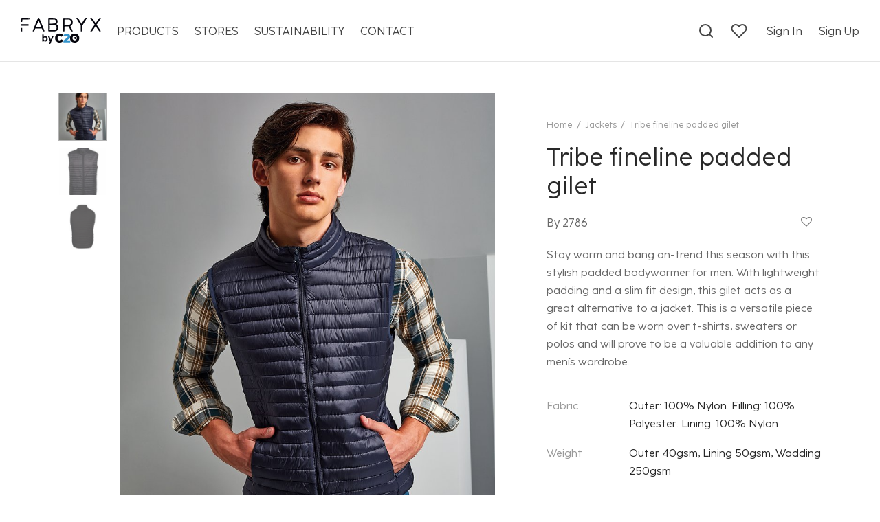

--- FILE ---
content_type: text/html; charset=UTF-8
request_url: https://fabryx.co.uk/product/tribe-fineline-padded-gilet/
body_size: 25382
content:
<!doctype html><html lang="en-US"><head><meta charset="UTF-8" /><meta name="viewport" content="width=device-width, initial-scale=1.0, minimum-scale=1.0, maximum-scale=1.0, user-scalable=no"><link rel="profile" href="http://gmpg.org/xfn/11"><link rel="pingback" href="https://fabryx.co.uk/xmlrpc.php">  <script async src="https://www.googletagmanager.com/gtag/js?id=UA-198158718-2"></script> <script>window.dataLayer = window.dataLayer || [];
	  function gtag(){dataLayer.push(arguments);}
	  gtag('js', new Date());

	  gtag('config', 'UA-198158718-2');</script> <script>document.documentElement.className = document.documentElement.className + ' yes-js js_active js'</script> <link type="text/css" media="all" href="https://fabryx.co.uk/wp-content/cache/breeze-minification/css/breeze_5ff96aab9abc5901cc987a755e5d1388.css" rel="stylesheet" /><title>Tribe fineline padded gilet &#8211; Fabryx</title><meta name='robots' content='max-image-preview:large' /><link href='https://fonts.gstatic.com' crossorigin rel='preconnect' /><link rel="alternate" type="application/rss+xml" title="Fabryx &raquo; Feed" href="https://fabryx.co.uk/feed/" /><link rel="alternate" type="application/rss+xml" title="Fabryx &raquo; Comments Feed" href="https://fabryx.co.uk/comments/feed/" /><link rel="alternate" type="application/rss+xml" title="Fabryx &raquo; Tribe fineline padded gilet Comments Feed" href="https://fabryx.co.uk/product/tribe-fineline-padded-gilet/feed/" /><link rel="alternate" title="oEmbed (JSON)" type="application/json+oembed" href="https://fabryx.co.uk/wp-json/oembed/1.0/embed?url=https%3A%2F%2Ffabryx.co.uk%2Fproduct%2Ftribe-fineline-padded-gilet%2F" /><link rel="alternate" title="oEmbed (XML)" type="text/xml+oembed" href="https://fabryx.co.uk/wp-json/oembed/1.0/embed?url=https%3A%2F%2Ffabryx.co.uk%2Fproduct%2Ftribe-fineline-padded-gilet%2F&#038;format=xml" /> <script type="text/template" id="tmpl-variation-template"><div class="woocommerce-variation-description">{{{ data.variation.variation_description }}}</div>
	<div class="woocommerce-variation-price">{{{ data.variation.price_html }}}</div>
	<div class="woocommerce-variation-availability">{{{ data.variation.availability_html }}}</div></script> <script type="text/template" id="tmpl-unavailable-variation-template"><p>Sorry, this product is unavailable. Please choose a different combination.</p></script> <script src="https://fabryx.co.uk/wp-includes/js/jquery/jquery.min.js?ver=3.7.1" id="jquery-core-js"></script> <script src="https://fabryx.co.uk/wp-includes/js/jquery/jquery-migrate.min.js?ver=3.4.1" id="jquery-migrate-js"></script> <script src="https://fabryx.co.uk/wp-content/plugins/revslider/public/assets/js/rbtools.min.js?ver=6.4.8" id="tp-tools-js"></script> <script src="https://fabryx.co.uk/wp-content/plugins/revslider/public/assets/js/rs6.min.js?ver=6.4.11" id="revmin-js"></script> <script src="https://fabryx.co.uk/wp-content/plugins/woocommerce/assets/js/jquery-blockui/jquery.blockUI.min.js?ver=2.70" id="jquery-blockui-js"></script> <script id="wc-add-to-cart-js-extra">var wc_add_to_cart_params = {"ajax_url":"/wp-admin/admin-ajax.php","wc_ajax_url":"/?wc-ajax=%%endpoint%%","i18n_view_cart":"View cart","cart_url":"https://fabryx.co.uk/cart/","is_cart":"","cart_redirect_after_add":"no"};
//# sourceURL=wc-add-to-cart-js-extra</script> <script src="https://fabryx.co.uk/wp-content/plugins/woocommerce/assets/js/frontend/add-to-cart.min.js?ver=5.4.2" id="wc-add-to-cart-js"></script> <script src="https://fabryx.co.uk/wp-content/plugins/js_composer/assets/js/vendors/woocommerce-add-to-cart.js?ver=6.6.0" id="vc_woocommerce-add-to-cart-js-js"></script> <script src="https://fabryx.co.uk/wp-content/themes/goya/assets/js/vendor/jquery.cookie.js?ver=1.4.1" id="cookie-js"></script> <link rel="https://api.w.org/" href="https://fabryx.co.uk/wp-json/" /><link rel="alternate" title="JSON" type="application/json" href="https://fabryx.co.uk/wp-json/wp/v2/product/26247" /><link rel="EditURI" type="application/rsd+xml" title="RSD" href="https://fabryx.co.uk/xmlrpc.php?rsd" /><meta name="generator" content="WordPress 6.9" /><meta name="generator" content="WooCommerce 5.4.2" /><link rel="canonical" href="https://fabryx.co.uk/product/tribe-fineline-padded-gilet/" /><link rel='shortlink' href='https://fabryx.co.uk/?p=26247' /> <noscript><style>.woocommerce-product-gallery{ opacity: 1 !important; }</style></noscript><meta name="generator" content="Powered by WPBakery Page Builder - drag and drop page builder for WordPress."/><meta name="generator" content="Powered by Slider Revolution 6.4.11 - responsive, Mobile-Friendly Slider Plugin for WordPress with comfortable drag and drop interface." /><link rel="icon" href="https://fabryx.co.uk/wp-content/uploads/2021/06/cropped-App-Icon-512-32x32.png" sizes="32x32" /><link rel="icon" href="https://fabryx.co.uk/wp-content/uploads/2021/06/cropped-App-Icon-512-192x192.png" sizes="192x192" /><link rel="apple-touch-icon" href="https://fabryx.co.uk/wp-content/uploads/2021/06/cropped-App-Icon-512-180x180.png" /><meta name="msapplication-TileImage" content="https://fabryx.co.uk/wp-content/uploads/2021/06/cropped-App-Icon-512-270x270.png" /> <script type="text/javascript">function setREVStartSize(e){
			//window.requestAnimationFrame(function() {				 
				window.RSIW = window.RSIW===undefined ? window.innerWidth : window.RSIW;	
				window.RSIH = window.RSIH===undefined ? window.innerHeight : window.RSIH;	
				try {								
					var pw = document.getElementById(e.c).parentNode.offsetWidth,
						newh;
					pw = pw===0 || isNaN(pw) ? window.RSIW : pw;
					e.tabw = e.tabw===undefined ? 0 : parseInt(e.tabw);
					e.thumbw = e.thumbw===undefined ? 0 : parseInt(e.thumbw);
					e.tabh = e.tabh===undefined ? 0 : parseInt(e.tabh);
					e.thumbh = e.thumbh===undefined ? 0 : parseInt(e.thumbh);
					e.tabhide = e.tabhide===undefined ? 0 : parseInt(e.tabhide);
					e.thumbhide = e.thumbhide===undefined ? 0 : parseInt(e.thumbhide);
					e.mh = e.mh===undefined || e.mh=="" || e.mh==="auto" ? 0 : parseInt(e.mh,0);		
					if(e.layout==="fullscreen" || e.l==="fullscreen") 						
						newh = Math.max(e.mh,window.RSIH);					
					else{					
						e.gw = Array.isArray(e.gw) ? e.gw : [e.gw];
						for (var i in e.rl) if (e.gw[i]===undefined || e.gw[i]===0) e.gw[i] = e.gw[i-1];					
						e.gh = e.el===undefined || e.el==="" || (Array.isArray(e.el) && e.el.length==0)? e.gh : e.el;
						e.gh = Array.isArray(e.gh) ? e.gh : [e.gh];
						for (var i in e.rl) if (e.gh[i]===undefined || e.gh[i]===0) e.gh[i] = e.gh[i-1];
											
						var nl = new Array(e.rl.length),
							ix = 0,						
							sl;					
						e.tabw = e.tabhide>=pw ? 0 : e.tabw;
						e.thumbw = e.thumbhide>=pw ? 0 : e.thumbw;
						e.tabh = e.tabhide>=pw ? 0 : e.tabh;
						e.thumbh = e.thumbhide>=pw ? 0 : e.thumbh;					
						for (var i in e.rl) nl[i] = e.rl[i]<window.RSIW ? 0 : e.rl[i];
						sl = nl[0];									
						for (var i in nl) if (sl>nl[i] && nl[i]>0) { sl = nl[i]; ix=i;}															
						var m = pw>(e.gw[ix]+e.tabw+e.thumbw) ? 1 : (pw-(e.tabw+e.thumbw)) / (e.gw[ix]);					
						newh =  (e.gh[ix] * m) + (e.tabh + e.thumbh);
					}				
					if(window.rs_init_css===undefined) window.rs_init_css = document.head.appendChild(document.createElement("style"));					
					document.getElementById(e.c).height = newh+"px";
					window.rs_init_css.innerHTML += "#"+e.c+"_wrapper { height: "+newh+"px }";				
				} catch(e){
					console.log("Failure at Presize of Slider:" + e)
				}					   
			//});
		  };</script> <script type="text/javascript">var woof_is_permalink =1;

            var woof_shop_page = "";
        
            var woof_really_curr_tax = {};
            var woof_current_page_link = location.protocol + '//' + location.host + location.pathname;
            /*lets remove pagination from woof_current_page_link*/
            woof_current_page_link = woof_current_page_link.replace(/\page\/[0-9]+/, "");
                            woof_current_page_link = "https://fabryx.co.uk/products/";
                            var woof_link = 'https://fabryx.co.uk/wp-content/plugins/woocommerce-products-filter/';</script> <script>var woof_ajaxurl = "https://fabryx.co.uk/wp-admin/admin-ajax.php";

            var woof_lang = {
                'orderby': "orderby",
                'date': "date",
                'perpage': "per page",
                'pricerange': "price range",
                'menu_order': "menu order",
                'popularity': "popularity",
                'rating': "rating",
                'price': "price low to high",
                'price-desc': "price high to low",
                'clear_all': "Clear All"
            };

            if (typeof woof_lang_custom == 'undefined') {
                var woof_lang_custom = {};/*!!important*/
            }

            var woof_is_mobile = 0;
        


            var woof_show_price_search_button = 0;
            var woof_show_price_search_type = 0;
        
            var woof_show_price_search_type = 0;

            var swoof_search_slug = "swoof";

        
            var icheck_skin = {};
                        icheck_skin = 'none';
        
            var is_woof_use_chosen =1;

        
            var woof_current_values = '[]';

            var woof_lang_loading = "Loading ...";

        
            var woof_lang_show_products_filter = "show products filter";
            var woof_lang_hide_products_filter = "hide products filter";
            var woof_lang_pricerange = "price range";

            var woof_use_beauty_scroll =0;

            var woof_autosubmit =1;
            var woof_ajaxurl = "https://fabryx.co.uk/wp-admin/admin-ajax.php";
            /*var woof_submit_link = "";*/
            var woof_is_ajax = 0;
            var woof_ajax_redraw = 0;
            var woof_ajax_page_num =1;
            var woof_ajax_first_done = false;
            var woof_checkboxes_slide_flag = true;


            /*toggles*/
            var woof_toggle_type = "text";

            var woof_toggle_closed_text = "-";
            var woof_toggle_opened_text = "+";

            var woof_toggle_closed_image = "https://fabryx.co.uk/wp-content/plugins/woocommerce-products-filter/img/plus3.png";
            var woof_toggle_opened_image = "https://fabryx.co.uk/wp-content/plugins/woocommerce-products-filter/img/minus3.png";


            /*indexes which can be displayed in red buttons panel*/
                    var woof_accept_array = ["min_price", "orderby", "perpage", "min_rating","product_visibility","product_cat","product_tag","pa_clothing","pa_color","pa_pattern","pa_print-methods","pa_shoe-size","pa_size","pa_xe_is_designer","product_brand"];

        
            /*for extensions*/

            var woof_ext_init_functions = null;
        

        
            var woof_overlay_skin = "default";

            jQuery(function () {
                try
                {
                    woof_current_values = jQuery.parseJSON(woof_current_values);
                } catch (e)
                {
                    woof_current_values = null;
                }
                if (woof_current_values == null || woof_current_values.length == 0) {
                    woof_current_values = {};
                }

            });

            function woof_js_after_ajax_done() {
                jQuery(document).trigger('woof_ajax_done');
                    }</script> <noscript><style>.wpb_animate_when_almost_visible { opacity: 1; }</style></noscript><noscript><style id="rocket-lazyload-nojs-css">.rll-youtube-player, [data-lazy-src]{display:none !important;}</style></noscript></head><body class="wp-singular product-template-default single single-product postid-26247 wp-embed-responsive wp-theme-goya wp-child-theme-goya-child theme-goya woocommerce woocommerce-page woocommerce-no-js woo-variation-swatches wvs-theme-goya-child wvs-theme-child-goya wvs-style-rounded wvs-attr-behavior-blur wvs-tooltip wvs-css blog-id-1 et-site-layout-regular wp-gallery-popup megamenu-fullwidth header-sticky header-full-width el-style-border-all el-style-border-width-2 floating-labels et-page-load-transition-false login-single-column et-login-popup header-border-1 page-header-regular product-showcase-dark-text fixed-product-bar fixed-product-bar-bottom sticky-header-dark header-transparent-mobiles dark-title wpb-js-composer js-comp-ver-6.6.0 vc_responsive"><div id="wrapper" class="open"><div class="click-capture"></div><div class="page-wrapper-inner"><header id="header" class="header site-header header-custom sticky-display-top"><div class="header-main header-section no-center "><div class="header-contents container"><div class="header-left-items header-items"><div class="logo-holder"> <a href="https://fabryx.co.uk/" rel="home" class="logolink "> <img src="https://fabryx.co.uk/wp-content/themes/goya/assets/logo/logo-black-website.svg" class="logoimg" alt="Fabryx" /> </a></div><nav id="primary-menu" class="main-navigation navigation"><ul id="menu-fabryx-header-2" class="primary-menu et-header-menu"><li id="menu-item-6534" class="menu-item menu-item-type-post_type menu-item-object-page current_page_parent menu-item-6534"><a href="https://fabryx.co.uk/products/">PRODUCTS</a></li><li id="menu-item-73812" class="menu-item menu-item-type-custom menu-item-object-custom menu-item-73812"><a href="https://shops.fabryx.co.uk/">STORES</a></li><li id="menu-item-6554" class="menu-item menu-item-type-post_type menu-item-object-page menu-item-6554"><a href="https://fabryx.co.uk/sustainability/">SUSTAINABILITY</a></li><li id="menu-item-6552" class="menu-item menu-item-type-post_type menu-item-object-page menu-item-6552"><a href="https://fabryx.co.uk/contact/">CONTACT</a></li></ul></nav></div><div class="header-right-items header-items"> <a href="#" class="quick_search icon popup-1 search-header_icon"> <span class="text">Search</span> <svg xmlns="http://www.w3.org/2000/svg" width="24" height="24" viewBox="0 0 24 24" fill="none" stroke="currentColor" stroke-width="2" stroke-linecap="round" stroke-linejoin="round" class="feather feather-search"><circle cx="11" cy="11" r="8"></circle><line x1="21" y1="21" x2="16.65" y2="16.65"></line></svg> </a> <a href="https://fabryx.co.uk/favourites/" class="quick_wishlist icon"> <span class="text">Wishlist</span> <svg xmlns="http://www.w3.org/2000/svg" width="24" height="24" viewBox="0 0 24 24" fill="none" stroke="currentColor" stroke-width="2" stroke-linecap="round" stroke-linejoin="round" class="feather feather-heart"><path d="M20.84 4.61a5.5 5.5 0 0 0-7.78 0L12 5.67l-1.06-1.06a5.5 5.5 0 0 0-7.78 7.78l1.06 1.06L12 21.23l7.78-7.78 1.06-1.06a5.5 5.5 0 0 0 0-7.78z"></path></svg> <span class="item-counter et-wishlist-counter"></span> </a> <a href="https://fabryx.co.uk/my-account-2/" class="et-menu-account-btn icon account-text"><span class="icon-text">Sign In</span> <svg xmlns="http://www.w3.org/2000/svg" width="24" height="24" viewBox="0 0 24 24" fill="none" stroke="currentColor" stroke-width="2" stroke-linecap="round" stroke-linejoin="round" class="feather feather-user"><path d="M20 21v-2a4 4 0 0 0-4-4H8a4 4 0 0 0-4 4v2"></path><circle cx="12" cy="7" r="4"></circle></svg></a> <a href="https://fabryx.co.uk/sign-up">Sign Up</a></div></div></div><div class="header-mobile logo-center"><div class="header-contents container"><div class="hamburger-menu"> <button class="menu-toggle mobile-toggle" data-target="mobile-menu"><span class="bars"><svg xmlns="http://www.w3.org/2000/svg" width="24" height="24" viewBox="0 0 24 24" fill="none" stroke="currentColor" stroke-width="2" stroke-linecap="round" stroke-linejoin="round" class="feather feather-menu"><line x1="3" y1="12" x2="21" y2="12"></line><line x1="3" y1="6" x2="21" y2="6"></line><line x1="3" y1="18" x2="21" y2="18"></line></svg></span> <span class="name">Menu</span></button></div><div class="logo-holder"> <a href="https://fabryx.co.uk/" rel="home" class="logolink "> <img src="https://fabryx.co.uk/wp-content/themes/goya/assets/logo/logo-black-website.svg" class="logoimg" alt="Fabryx" /> </a></div><div class="mobile-header-icons"> <a href="https://fabryx.co.uk/my-account-2/" class="et-menu-account-btn icon account-text"><span class="icon-text">Sign In</span> <svg xmlns="http://www.w3.org/2000/svg" width="24" height="24" viewBox="0 0 24 24" fill="none" stroke="currentColor" stroke-width="2" stroke-linecap="round" stroke-linejoin="round" class="feather feather-user"><path d="M20 21v-2a4 4 0 0 0-4-4H8a4 4 0 0 0-4 4v2"></path><circle cx="12" cy="7" r="4"></circle></svg></a> <a href="https://fabryx.co.uk/sign-up">Sign Up</a></div></div></div></header><div role="main" class="site-content "><div class="header-spacer"></div><div id="product-26247" class="et-product-detail et-product-layout-regular page-padding et-cart-mixed product-details-tabs et-variation-style-table et-product-gallery-carousel thumbnails-vertical thumbnails-mobile-dots sold-individually sticky-section sticky-summary has-breadcrumbs product type-product post-26247 status-publish first instock product_cat-jackets-2 has-post-thumbnail taxable shipping-taxable purchasable product-type-variable has-default-attributes"><div class="product-showcase showcase-regular showcase-disabled product-title-right "><div class="product-header-spacer"></div><div class="container showcase-inner"><div class="row showcase-row"><div class="col-12 col-lg-7 product-gallery woocommerce-product-gallery-parent zoom-disabled lightbox-enabled has-additional-thumbnails video-link-gallery"><div class="product-gallery-inner"><div class="woocommerce-product-gallery woocommerce-product-gallery--with-images woocommerce-product-gallery--columns-4 images" data-columns="4" style="opacity: 0; transition: opacity .25s ease-in-out;"><figure class="woocommerce-product-gallery__wrapper"><div data-thumb="https://fabryx.co.uk/wp-content/uploads/2021/08/images/2786/TS019_LS00_2021-150x150.jpg" data-thumb-alt="" class="woocommerce-product-gallery__image"><a href="https://fabryx.co.uk/wp-content/uploads/2021/08/images/2786/TS019_LS00_2021.jpg"><img width="800" height="960" src="https://fabryx.co.uk/wp-content/uploads/2021/08/images/2786/TS019_LS00_2021.jpg" class="wp-post-image" alt="" title="TS019_LS00_2021" data-caption="" data-src="https://fabryx.co.uk/wp-content/uploads/2021/08/images/2786/TS019_LS00_2021.jpg" data-large_image="https://fabryx.co.uk/wp-content/uploads/2021/08/images/2786/TS019_LS00_2021.jpg" data-large_image_width="800" data-large_image_height="960" decoding="async" fetchpriority="high" srcset="https://fabryx.co.uk/wp-content/uploads/2021/08/images/2786/TS019_LS00_2021.jpg 800w, https://fabryx.co.uk/wp-content/uploads/2021/08/images/2786/TS019_LS00_2021-250x300.jpg 250w, https://fabryx.co.uk/wp-content/uploads/2021/08/images/2786/TS019_LS00_2021-768x922.jpg 768w, https://fabryx.co.uk/wp-content/uploads/2021/08/images/2786/TS019_LS00_2021-125x150.jpg 125w, https://fabryx.co.uk/wp-content/uploads/2021/08/images/2786/TS019_LS00_2021-450x540.jpg 450w" sizes="(max-width: 800px) 100vw, 800px" /></a></div><div data-thumb="https://fabryx.co.uk/wp-content/uploads/2021/08/images/2786/TS019_Black_FT-150x150.jpg" data-thumb-alt="" class="woocommerce-product-gallery__image"><a href="https://fabryx.co.uk/wp-content/uploads/2021/08/images/2786/TS019_Black_FT.jpg"><img width="800" height="960" src="https://fabryx.co.uk/wp-content/uploads/2021/08/images/2786/TS019_Black_FT.jpg" class="" alt="" title="TS019_Black_FT" data-caption="" data-src="https://fabryx.co.uk/wp-content/uploads/2021/08/images/2786/TS019_Black_FT.jpg" data-large_image="https://fabryx.co.uk/wp-content/uploads/2021/08/images/2786/TS019_Black_FT.jpg" data-large_image_width="800" data-large_image_height="960" decoding="async" srcset="https://fabryx.co.uk/wp-content/uploads/2021/08/images/2786/TS019_Black_FT.jpg 800w, https://fabryx.co.uk/wp-content/uploads/2021/08/images/2786/TS019_Black_FT-250x300.jpg 250w, https://fabryx.co.uk/wp-content/uploads/2021/08/images/2786/TS019_Black_FT-768x922.jpg 768w, https://fabryx.co.uk/wp-content/uploads/2021/08/images/2786/TS019_Black_FT-125x150.jpg 125w, https://fabryx.co.uk/wp-content/uploads/2021/08/images/2786/TS019_Black_FT-450x540.jpg 450w" sizes="(max-width: 800px) 100vw, 800px" /></a></div><div data-thumb="https://fabryx.co.uk/wp-content/uploads/2021/08/images/2786/TS019_Black_BACK-150x150.jpg" data-thumb-alt="" class="woocommerce-product-gallery__image"><a href="https://fabryx.co.uk/wp-content/uploads/2021/08/images/2786/TS019_Black_BACK.jpg"><img width="500" height="500" src="https://fabryx.co.uk/wp-content/uploads/2021/08/images/2786/TS019_Black_BACK.jpg" class="" alt="" title="TS019_Black_BACK" data-caption="" data-src="https://fabryx.co.uk/wp-content/uploads/2021/08/images/2786/TS019_Black_BACK.jpg" data-large_image="https://fabryx.co.uk/wp-content/uploads/2021/08/images/2786/TS019_Black_BACK.jpg" data-large_image_width="500" data-large_image_height="500" decoding="async" srcset="https://fabryx.co.uk/wp-content/uploads/2021/08/images/2786/TS019_Black_BACK.jpg 500w, https://fabryx.co.uk/wp-content/uploads/2021/08/images/2786/TS019_Black_BACK-300x300.jpg 300w, https://fabryx.co.uk/wp-content/uploads/2021/08/images/2786/TS019_Black_BACK-150x150.jpg 150w, https://fabryx.co.uk/wp-content/uploads/2021/08/images/2786/TS019_Black_BACK-450x450.jpg 450w, https://fabryx.co.uk/wp-content/uploads/2021/08/images/2786/TS019_Black_BACK-100x100.jpg 100w" sizes="(max-width: 500px) 100vw, 500px" /></a></div></figure></div></div></div><div class="col-12 col-lg-5 product-information"><div class="summary entry-summary"><div id="woo-notices-wrapper"></div><nav class="woocommerce-breadcrumb"><a href="https://fabryx.co.uk">Home</a> <i>/</i> <a href="https://fabryx.co.uk/product-category/jackets-2/">Jackets</a> <i>/</i> Tribe fineline padded gilet</nav><div class="et-pro-summary-top"><h1 class="product_title entry-title">Tribe fineline padded gilet</h1><div class="brand-header"><div class="product-brand"><p class='brand'> By 2786</p></div><div class="product-wishlist"><div class="yith-wcwl-add-to-wishlist add-to-wishlist-26247  wishlist-fragment on-first-load" data-fragment-ref="26247" data-fragment-options="{&quot;base_url&quot;:&quot;&quot;,&quot;in_default_wishlist&quot;:false,&quot;is_single&quot;:true,&quot;show_exists&quot;:false,&quot;product_id&quot;:26247,&quot;parent_product_id&quot;:26247,&quot;product_type&quot;:&quot;variable&quot;,&quot;show_view&quot;:true,&quot;browse_wishlist_text&quot;:&quot;Browse wishlist&quot;,&quot;already_in_wishslist_text&quot;:&quot;The product is already in your wishlist!&quot;,&quot;product_added_text&quot;:&quot;Product added!&quot;,&quot;heading_icon&quot;:&quot;fa-heart-o&quot;,&quot;available_multi_wishlist&quot;:false,&quot;disable_wishlist&quot;:false,&quot;show_count&quot;:false,&quot;ajax_loading&quot;:false,&quot;loop_position&quot;:&quot;shortcode&quot;,&quot;item&quot;:&quot;add_to_wishlist&quot;}"><div class="yith-wcwl-add-button et-tooltip tooltip"> <a href="?add_to_wishlist=26247" rel="nofollow" data-product-id="26247" data-product-type="variable" data-original-product-id="26247" class="add_to_wishlist single_add_to_wishlist" data-title="Add to wishlist"> <span class="tooltiptext tooltip-left">Add to wishlist</span> <span class="icon"><span class="et-icon et-heart"></span></span> </a></div></div></div></div><div class="woocommerce-product-details__short-description"><p>Stay warm and bang on-trend this season with this stylish padded bodywarmer for men. With lightweight padding and a slim fit design, this gilet acts as a great alternative to a jacket. This is a versatile piece of kit that can be worn over t-shirts, sweaters or polos and will prove to be a valuable addition to any menís wardrobe.</p><div><div class="clearfix price-separator"></div><div class="product-meta"><div class="product-meta-label">Fabric</div><div class="product-meta-description">Outer: 100% Nylon. Filling: 100% Polyester. Lining: 100% Nylon</div></div><div class="product-meta weight"><div class="product-meta-label">Weight</div><div class="product-meta-description"> Outer 40gsm, Lining 50gsm, Wadding 250gsm</div></div></div><div class="et-pro-summary-content"><form class="variations_form cart" action="https://fabryx.co.uk/product/tribe-fineline-padded-gilet/" method="post" enctype='multipart/form-data' data-product_id="26247" data-product_variations="false"><table class="variations" cellspacing="0"><tbody><tr><td class="sticky-bar-size"><label for="pa_size">Size</label></td><td class="value woo-variation-items-wrapper product-size-attribute"> X<span class='size_description_bold'>S</span> 36" <span class='size_description_bold'>S</span> 38" <span class='size_description_bold'>M</span> 41" <span class='size_description_bold'>L</span> 44" <span class='size_description_bold'>XL</span> 46" <span class='size_description_bold'>2XL</span>* 48"</td></tr><tr ><td class="label"> <label for="pa_color"> color </label></td><td class="value"> <select id="pa_color" class=" hide woo-variation-raw-select woo-variation-raw-type-color" style="display:none" name="attribute_pa_color" data-attribute_name="attribute_pa_color" data-show_option_none="yes"><option value="">Choose an option</option><option value="grey" >Grey</option><option value="navy" >Navy</option><option value="yellow" >Yellow</option><option value="black" >Black</option><option value="blue" >Blue</option><option value="red" >Red</option></select><ul role="radiogroup" aria-label="color"  class="variable-items-wrapper color-variable-wrapper" data-attribute_name="attribute_pa_color" data-attribute_values="[&quot;black&quot;,&quot;grey&quot;,&quot;red&quot;,&quot;yellow&quot;,&quot;blue&quot;,&quot;navy&quot;]"><li  aria-checked="false" data-wvstooltip="Grey" class="variable-item color-variable-item color-variable-item-grey " title="Grey" data-title="Grey" data-value="grey" role="radio" tabindex="0"><div class="variable-item-contents"><span class="variable-item-span variable-item-span-color" style="background-color:#808080;"></span></div></li><li  aria-checked="false" data-wvstooltip="Navy" class="variable-item color-variable-item color-variable-item-navy " title="Navy" data-title="Navy" data-value="navy" role="radio" tabindex="0"><div class="variable-item-contents"><span class="variable-item-span variable-item-span-color" style="background-color:#000080;"></span></div></li><li  aria-checked="false" data-wvstooltip="Yellow" class="variable-item color-variable-item color-variable-item-yellow " title="Yellow" data-title="Yellow" data-value="yellow" role="radio" tabindex="0"><div class="variable-item-contents"><span class="variable-item-span variable-item-span-color" style="background-color:#ffff00;"></span></div></li><li  aria-checked="false" data-wvstooltip="Black" class="variable-item color-variable-item color-variable-item-black " title="Black" data-title="Black" data-value="black" role="radio" tabindex="0"><div class="variable-item-contents"><span class="variable-item-span variable-item-span-color" style="background-color:#000000;"></span></div></li><li  aria-checked="false" data-wvstooltip="Blue" class="variable-item color-variable-item color-variable-item-blue " title="Blue" data-title="Blue" data-value="blue" role="radio" tabindex="0"><div class="variable-item-contents"><span class="variable-item-span variable-item-span-color" style="background-color:#0000ff;"></span></div></li><li  aria-checked="false" data-wvstooltip="Red" class="variable-item color-variable-item color-variable-item-red " title="Red" data-title="Red" data-value="red" role="radio" tabindex="0"><div class="variable-item-contents"><span class="variable-item-span variable-item-span-color" style="background-color:#ff0000;"></span></div></li></ul></td></tr><tr style="display:none"><td class="label"> <label for="pa_size"> Size </label></td><td class="value"> <select id="pa_size" class=" hide woo-variation-raw-select woo-variation-raw-type-button" style="display:none" name="attribute_pa_size" data-attribute_name="attribute_pa_size" data-show_option_none="yes"><option value="">Choose an option</option><option value="2xl"  selected='selected'>2XL</option><option value="xl" >XL</option><option value="xs" >XS</option><option value="small" >S</option><option value="medium" >M</option><option value="large" >L</option></select><ul role="radiogroup" aria-label="Size"  class="variable-items-wrapper button-variable-wrapper" data-attribute_name="attribute_pa_size" data-attribute_values="[&quot;xs&quot;,&quot;small&quot;,&quot;medium&quot;,&quot;large&quot;,&quot;xl&quot;,&quot;2xl&quot;]"><li  aria-checked="true" data-wvstooltip="2XL" class="variable-item button-variable-item button-variable-item-2xl selected" title="2XL" data-title="2XL"  data-value="2xl" role="radio" tabindex="0"><div class="variable-item-contents"><span class="variable-item-span variable-item-span-button">2XL</span></div></li><li  aria-checked="false" data-wvstooltip="XL" class="variable-item button-variable-item button-variable-item-xl " title="XL" data-title="XL"  data-value="xl" role="radio" tabindex="0"><div class="variable-item-contents"><span class="variable-item-span variable-item-span-button">XL</span></div></li><li  aria-checked="false" data-wvstooltip="XS" class="variable-item button-variable-item button-variable-item-xs " title="XS" data-title="XS"  data-value="xs" role="radio" tabindex="0"><div class="variable-item-contents"><span class="variable-item-span variable-item-span-button">XS</span></div></li><li  aria-checked="false" data-wvstooltip="S" class="variable-item button-variable-item button-variable-item-small " title="S" data-title="S"  data-value="small" role="radio" tabindex="0"><div class="variable-item-contents"><span class="variable-item-span variable-item-span-button">S</span></div></li><li  aria-checked="false" data-wvstooltip="M" class="variable-item button-variable-item button-variable-item-medium " title="M" data-title="M"  data-value="medium" role="radio" tabindex="0"><div class="variable-item-contents"><span class="variable-item-span variable-item-span-button">M</span></div></li><li  aria-checked="false" data-wvstooltip="L" class="variable-item button-variable-item button-variable-item-large " title="L" data-title="L"  data-value="large" role="radio" tabindex="0"><div class="variable-item-contents"><span class="variable-item-span variable-item-span-button">L</span></div></li></ul><a class="reset_variations" href="#">Clear</a></td></tr></tbody></table><div class="single_variation_wrap"><div class="woocommerce-variation single_variation"></div><div class="woocommerce-variation-add-to-cart variations_button"><div class="product-meta"><div class="product-meta-label">Print Methods</div><div class="product-meta-description"><a style="text-decoration: underline!important;margin-right: 4px;color: #282828!important;" target="_blank" href="https://fabryx.co.uk/print-methods">Embroidery</a><br></div></div><p class="price"><b> From <span class="woocommerce-Price-amount amount"><bdi><span class="woocommerce-Price-currencySymbol">&pound;</span>39.95</bdi></span></b> <small class='exc-vat'>(exc. VAT)</small></p><div class="product-meta"><a style="text-decoration: underline!important;" target="_blank" href="https://fabryx.co.uk/pricing">View Price Guide</a> <a style="text-decoration: underline!important;margin-left: 10px;" target="_blank" href="https://fabryx.co.uk/pricing"> Volume Discounts</a></div><div class="et-wishlist-div-open"> <script>jQuery(document).ready(function($) {
                    $('input.variation_id').change( function(){
                        var url = $("#customize").attr('href');
                        if (typeof url !== 'undefined') {
							var currentUrl = new URL(url);
                        	var storeId = currentUrl.searchParams.get('store_id') ? currentUrl.searchParams.get('store_id'):1;
                            var url1Split = url.split("&pbti=");
                            var qty = $("input[name=quantity]").val();
                            var dpid = 0;
                            if( '' != $('input.variation_id').val() ) {
                                var var_id = $('input.variation_id').val();
                                if(url.search("vid")!=-1)
                                {
                                    var urlSplit = url.split("&vid=");
                                    url = urlSplit[0]+"&vid="+var_id;
                                }
                                else
                                {
                                    url = url+"&vid="+var_id;
                                }
                            } else {
                                var pro_id = 26282;
                                if(url.search("vid")!=-1)
                                {
                                    var urlSplit = url.split("&vid=");
                                    url = urlSplit[0]+"&vid="+pro_id;
                                }
                                else
                                {
                                    url = url+"&vid="+pro_id;
                                }
                            }

                            if (dpid != "") {
                                url = url+"&dpid="+dpid;
                            }

                            if(url.search("pbti")!=-1)
                            {
                                url = url+"&pbti="+url1Split[1];
                            }
                            else
                            {
                                url = url+"&pbti="+url1Split[1];
                            }
                            if (dpid != "") {
                                url = url+"&dpid="+dpid;
                            }
                            let tempUrl = url.split("&qty");
                            url = tempUrl[0]+"&qty="+qty+"&store_id="+storeId;
                            $("#customize").attr('href',url);
                        }
                    });
                });</script> <div class="quantity hidden"> <input type="hidden" id="quantity_696a7c1372807" class="qty" name="quantity" value="1" /></div> <script>jQuery(document).ready(function($) {
                $("input[name=quantity]").bind("change paste keyup", function() {
                    var qty = $("input[name=quantity]").val();
                    var url = $("#customize").attr('href');
                    if (typeof url !== 'undefined') {
                    	var currentUrl = new URL(url);
						var storeId = currentUrl.searchParams.get('store_id') ? currentUrl.searchParams.get('store_id'):1;
                        url = url.split("&qty");
                        url = url[0]+"&qty="+qty+"&store_id="+storeId;
                        $("#customize").attr('href',url);
                    }
                });
            });</script> <button type="submit" class="single_add_to_cart_button button alt">Add to cart</button></div><a style="margin-top:10px;width:100%" id="customize" href="https://fabryx.co.uk/sign-up" class="customize-btn button disabled alt" >Start Designing</a> <script>jQuery(document).ready(function($) {
                    jQuery("#customize").removeClass('disabled');
                });</script> <input type="hidden" name="add-to-cart" value="26247" /> <input type="hidden" name="product_id" value="26247" /> <input type="hidden" name="variation_id" class="variation_id" value="0" /></div></div></form><div class="clearfix sticky-bar-trigger"></div><div class="post-share"></div></div></div></div></div></div></div><div class="woocommerce-tabs wc-tabs-wrapper product-details-tabs"><div class="container"><div class="row justify-content-md-center"><div class="col-12"><ul class="tabs wc-tabs" role="tablist"><li class="specification_tab_tab" id="tab-title-specification_tab" role="tab" aria-controls="tab-specification_tab"> <a href="#tab-specification_tab" class="tab-link"> Specification </a></li></ul></div></div></div><div class="woocommerce-Tabs-panel woocommerce-Tabs-panel--specification_tab panel entry-content wc-tab" id="tab-specification_tab" role="tabpanel" aria-labelledby="tab-title-specification_tab"><div class="container"><div class="row justify-content-md-center"><div class="col-12"><div class="wrapper-technical-specs"><div>Machine wash 30∞. Do not bleach. Iron low. Do not tumble dry. Do not dry clean</div></div></div></div></div></div></div><section class="related products"><div class="container"><h2>Related products</h2><ul class="products row et-main-products hover-animation-zoom-jump et-shop-show-variations et-shop-hover-images show-rating" data-columns="4" data-navigation="true" data-pagination="true" data-layoutmode="packery"><li class="item et-listing-style1 col-6 col-sm-6 col-md-4 col-lg-3 small_grid_5 hover-image-load product type-product post-54295 status-publish first instock product_cat-jackets-2 has-post-thumbnail sold-individually taxable shipping-taxable purchasable product-type-variable has-default-attributes"><div class="product-inner animation fade"><figure class="product_thumbnail et-image-hover"> <a href="https://fabryx.co.uk/product/hammer-unisex-microfleece-jacket/" title="Hammer unisex microfleece jacket"><img width="450" height="540" src="https://fabryx.co.uk/wp-content/uploads/2021/08/images/Gildan/PF800_LS00_2021-450x540.jpg" class="main-image skip-lazy wp-post-image" alt="" decoding="async" loading="lazy" srcset="https://fabryx.co.uk/wp-content/uploads/2021/08/images/Gildan/PF800_LS00_2021-450x540.jpg 450w, https://fabryx.co.uk/wp-content/uploads/2021/08/images/Gildan/PF800_LS00_2021-250x300.jpg 250w, https://fabryx.co.uk/wp-content/uploads/2021/08/images/Gildan/PF800_LS00_2021-768x922.jpg 768w, https://fabryx.co.uk/wp-content/uploads/2021/08/images/Gildan/PF800_LS00_2021-125x150.jpg 125w, https://fabryx.co.uk/wp-content/uploads/2021/08/images/Gildan/PF800_LS00_2021.jpg 800w" sizes="auto, (max-width: 450px) 100vw, 450px" /><img width="450" height="540" src="[data-uri]" class="product_thumbnail_hover et-lazyload lazyload" alt="" decoding="async" loading="lazy" data-src="https://fabryx.co.uk/wp-content/uploads/2021/08/images/Gildan/PF800_Black_FT-450x540.jpg" data-sizes="auto, (max-width: 450px) 100vw, 450px" data-srcset="https://fabryx.co.uk/wp-content/uploads/2021/08/images/Gildan/PF800_Black_FT-450x540.jpg 450w, https://fabryx.co.uk/wp-content/uploads/2021/08/images/Gildan/PF800_Black_FT-250x300.jpg 250w, https://fabryx.co.uk/wp-content/uploads/2021/08/images/Gildan/PF800_Black_FT-768x922.jpg 768w, https://fabryx.co.uk/wp-content/uploads/2021/08/images/Gildan/PF800_Black_FT-125x150.jpg 125w, https://fabryx.co.uk/wp-content/uploads/2021/08/images/Gildan/PF800_Black_FT.jpg 800w" /></a><div class="actions-wrapper"><div class="actions-inner"></div></div></figure><div class="caption"><div class="product-title"><h3><a class="product-link" href="https://fabryx.co.uk/product/hammer-unisex-microfleece-jacket/" title="Hammer unisex microfleece jacket">Hammer unisex microfleece jacket</a></h3><div class="product-wishlist"><div class="yith-wcwl-add-to-wishlist add-to-wishlist-54295  wishlist-fragment on-first-load" data-fragment-ref="54295" data-fragment-options="{&quot;base_url&quot;:&quot;&quot;,&quot;in_default_wishlist&quot;:false,&quot;is_single&quot;:false,&quot;show_exists&quot;:false,&quot;product_id&quot;:54295,&quot;parent_product_id&quot;:54295,&quot;product_type&quot;:&quot;variable&quot;,&quot;show_view&quot;:false,&quot;browse_wishlist_text&quot;:&quot;Browse wishlist&quot;,&quot;already_in_wishslist_text&quot;:&quot;The product is already in your wishlist!&quot;,&quot;product_added_text&quot;:&quot;Product added!&quot;,&quot;heading_icon&quot;:&quot;fa-heart-o&quot;,&quot;available_multi_wishlist&quot;:false,&quot;disable_wishlist&quot;:false,&quot;show_count&quot;:false,&quot;ajax_loading&quot;:false,&quot;loop_position&quot;:&quot;shortcode&quot;,&quot;item&quot;:&quot;add_to_wishlist&quot;}"><div class="yith-wcwl-add-button et-tooltip tooltip"> <a href="?add_to_wishlist=54295" rel="nofollow" data-product-id="54295" data-product-type="variable" data-original-product-id="54295" class="add_to_wishlist single_add_to_wishlist" data-title="Add to wishlist"> <span class="tooltiptext tooltip-left">Add to wishlist</span> <span class="icon"><span class="et-icon et-heart"></span></span> </a></div></div></div></div><div class="brand-header"><div class="product-brand"></div></div><div class="product_after_title"><div class="_product_after_shop_loop_price"> <span class="price"><b> From <span class="woocommerce-Price-amount amount"><bdi><span class="woocommerce-Price-currencySymbol">&pound;</span>17.10</bdi></span></b> <small class='exc-vat'>(exc. VAT)</small></span></div><div class="product-excerpt"><p>Hammer unisex microfleece jacket</p></div><div class="after_shop_loop_actions" style="display: none;"><a href="https://fabryx.co.uk/product/hammer-unisex-microfleece-jacket/" data-quantity="1" class="button product_type_variable add_to_cart_button" data-product_id="54295" data-product_sku="4605-2-11-P01" aria-label="Select options for &ldquo;Hammer unisex microfleece jacket&rdquo;" rel="nofollow"><span class="text">Select options</span><span class="icon"><span class="et-icon et-shopping-bag"></span></span></a></div></div><form class="variations_form_loop" action="https://fabryx.co.uk/product/hammer-unisex-microfleece-jacket/" method="post" enctype='multipart/form-data' data-product_id="54295" data-product_variations="false"><table class="variations" cellspacing="0"><tbody><tr><td class="label"><label for="pa_color">color</label></td><td class="value"> <select id="pa_color" class=" hide woo-variation-raw-select woo-variation-raw-type-color" style="display:none" name="attribute_pa_color" data-attribute_name="attribute_pa_color" data-show_option_none="yes"><option value="">Choose an option</option><option value="charcoal" >Charcoal</option><option value="forest" >Forest</option><option value="green" >Green</option><option value="maroon" >Maroon</option><option value="navy" >Navy</option><option value="orange" >Orange</option><option value="royal-blue" >Royal Blue</option><option value="black" >Black</option><option value="red" >Red</option></select><ul role="radiogroup" aria-label="color"  class="variable-items-wrapper color-variable-wrapper" data-attribute_name="attribute_pa_color" data-attribute_values="[&quot;black&quot;,&quot;charcoal&quot;,&quot;maroon&quot;,&quot;red&quot;,&quot;orange&quot;,&quot;green&quot;,&quot;forest&quot;,&quot;royal-blue&quot;,&quot;navy&quot;]"><li  aria-checked="false" data-wvstooltip="Charcoal" class="variable-item color-variable-item color-variable-item-charcoal " title="Charcoal" data-title="Charcoal" data-value="charcoal" role="radio" tabindex="0"><div class="variable-item-contents"><span class="variable-item-span variable-item-span-color" style="background-color:#36454f;"></span></div></li><li  aria-checked="false" data-wvstooltip="Forest" class="variable-item color-variable-item color-variable-item-forest " title="Forest" data-title="Forest" data-value="forest" role="radio" tabindex="0"><div class="variable-item-contents"><span class="variable-item-span variable-item-span-color" style="background-color:#288c28;"></span></div></li><li  aria-checked="false" data-wvstooltip="Green" class="variable-item color-variable-item color-variable-item-green " title="Green" data-title="Green" data-value="green" role="radio" tabindex="0"><div class="variable-item-contents"><span class="variable-item-span variable-item-span-color" style="background-color:#00ff00;"></span></div></li><li  aria-checked="false" data-wvstooltip="Maroon" class="variable-item color-variable-item color-variable-item-maroon " title="Maroon" data-title="Maroon" data-value="maroon" role="radio" tabindex="0"><div class="variable-item-contents"><span class="variable-item-span variable-item-span-color" style="background-color:#800000;"></span></div></li><li  aria-checked="false" data-wvstooltip="Navy" class="variable-item color-variable-item color-variable-item-navy " title="Navy" data-title="Navy" data-value="navy" role="radio" tabindex="0"><div class="variable-item-contents"><span class="variable-item-span variable-item-span-color" style="background-color:#000080;"></span></div></li><li  aria-checked="false" data-wvstooltip="Orange" class="variable-item color-variable-item color-variable-item-orange " title="Orange" data-title="Orange" data-value="orange" role="radio" tabindex="0"><div class="variable-item-contents"><span class="variable-item-span variable-item-span-color" style="background-color:#ffa500;"></span></div></li><li  aria-checked="false" data-wvstooltip="Royal Blue" class="variable-item color-variable-item color-variable-item-royal-blue " title="Royal Blue" data-title="Royal Blue" data-value="royal-blue" role="radio" tabindex="0"><div class="variable-item-contents"><span class="variable-item-span variable-item-span-color" style="background-color:#002366;"></span></div></li><li  aria-checked="false" data-wvstooltip="Black" class="variable-item color-variable-item color-variable-item-black " title="Black" data-title="Black" data-value="black" role="radio" tabindex="0"><div class="variable-item-contents"><span class="variable-item-span variable-item-span-color" style="background-color:#000000;"></span></div></li><li  aria-checked="false" data-wvstooltip="Red" class="variable-item color-variable-item color-variable-item-red " title="Red" data-title="Red" data-value="red" role="radio" tabindex="0"><div class="variable-item-contents"><span class="variable-item-span variable-item-span-color" style="background-color:#ff0000;"></span></div></li></ul></td></tr><tr><td class="label"><label for="pa_size">Size</label></td><td class="value"> <select id="pa_size" class=" hide woo-variation-raw-select woo-variation-raw-type-button" style="display:none" name="attribute_pa_size" data-attribute_name="attribute_pa_size" data-show_option_none="yes"><option value="">Choose an option</option><option value="2xl"  selected='selected'>2XL</option><option value="3xl" >3XL</option><option value="4xl" >4XL</option><option value="xl" >XL</option><option value="small" >S</option><option value="medium" >M</option><option value="large" >L</option></select><ul role="radiogroup" aria-label="Size"  class="variable-items-wrapper button-variable-wrapper" data-attribute_name="attribute_pa_size" data-attribute_values="[&quot;small&quot;,&quot;medium&quot;,&quot;large&quot;,&quot;xl&quot;,&quot;2xl&quot;,&quot;3xl&quot;,&quot;4xl&quot;]"><li  aria-checked="true" data-wvstooltip="2XL" class="variable-item button-variable-item button-variable-item-2xl selected" title="2XL" data-title="2XL"  data-value="2xl" role="radio" tabindex="0"><div class="variable-item-contents"><span class="variable-item-span variable-item-span-button">2XL</span></div></li><li  aria-checked="false" data-wvstooltip="3XL" class="variable-item button-variable-item button-variable-item-3xl " title="3XL" data-title="3XL"  data-value="3xl" role="radio" tabindex="0"><div class="variable-item-contents"><span class="variable-item-span variable-item-span-button">3XL</span></div></li><li  aria-checked="false" data-wvstooltip="4XL" class="variable-item button-variable-item button-variable-item-4xl " title="4XL" data-title="4XL"  data-value="4xl" role="radio" tabindex="0"><div class="variable-item-contents"><span class="variable-item-span variable-item-span-button">4XL</span></div></li><li  aria-checked="false" data-wvstooltip="XL" class="variable-item button-variable-item button-variable-item-xl " title="XL" data-title="XL"  data-value="xl" role="radio" tabindex="0"><div class="variable-item-contents"><span class="variable-item-span variable-item-span-button">XL</span></div></li><li  aria-checked="false" data-wvstooltip="S" class="variable-item button-variable-item button-variable-item-small " title="S" data-title="S"  data-value="small" role="radio" tabindex="0"><div class="variable-item-contents"><span class="variable-item-span variable-item-span-button">S</span></div></li><li  aria-checked="false" data-wvstooltip="M" class="variable-item button-variable-item button-variable-item-medium " title="M" data-title="M"  data-value="medium" role="radio" tabindex="0"><div class="variable-item-contents"><span class="variable-item-span variable-item-span-button">M</span></div></li><li  aria-checked="false" data-wvstooltip="L" class="variable-item button-variable-item button-variable-item-large " title="L" data-title="L"  data-value="large" role="radio" tabindex="0"><div class="variable-item-contents"><span class="variable-item-span variable-item-span-button">L</span></div></li></ul><a class="reset_variations" href="#">Clear</a></td></tr></tbody></table><div class="single_variation_wrap"><div class="woocommerce-variation single_variation"><div class="woocommerce-variation-description"></div><div class="woocommerce-variation-price"></div><div class="woocommerce-variation-availability"></div></div></div><div class="woocommerce-variation-add-to-cart variations_button"> <input type="hidden" name="add-to-cart" value="54295" /> <input type="hidden" name="product_id" value="54295" /> <input type="hidden" name="variation_id" class="variation_id" value="0" /></div></form><div class="print-method-group"><div class="print-method-item disable">DTF</div><div class="print-method-item disable">print</div><div class="print-method-item disable">print_1colour</div><div class="print-method-item disable">DTG</div><div class="print-method-item enable">embroidery</div><div class="print-method-item disable">versacamm</div><div class="print-method-item disable">vinyl</div></div></div></div></li><li class="item et-listing-style1 col-6 col-sm-6 col-md-4 col-lg-3 small_grid_5 hover-image-load product type-product post-26402 status-publish instock product_cat-jackets-2 has-post-thumbnail sold-individually taxable shipping-taxable purchasable product-type-variable has-default-attributes"><div class="product-inner animation fade"><figure class="product_thumbnail et-image-hover"> <a href="https://fabryx.co.uk/product/womens-tribe-fineline-padded-gilet/" title="Women&#8217;s tribe fineline padded gilet"><img width="450" height="450" src="https://fabryx.co.uk/wp-content/uploads/2021/08/images/2786/TS19F_LS00_2021-450x450.jpg" class="main-image skip-lazy wp-post-image" alt="" decoding="async" loading="lazy" srcset="https://fabryx.co.uk/wp-content/uploads/2021/08/images/2786/TS19F_LS00_2021-450x450.jpg 450w, https://fabryx.co.uk/wp-content/uploads/2021/08/images/2786/TS19F_LS00_2021-300x300.jpg 300w, https://fabryx.co.uk/wp-content/uploads/2021/08/images/2786/TS19F_LS00_2021-150x150.jpg 150w, https://fabryx.co.uk/wp-content/uploads/2021/08/images/2786/TS19F_LS00_2021-100x100.jpg 100w, https://fabryx.co.uk/wp-content/uploads/2021/08/images/2786/TS19F_LS00_2021.jpg 480w" sizes="auto, (max-width: 450px) 100vw, 450px" /><img width="450" height="540" src="[data-uri]" class="product_thumbnail_hover et-lazyload lazyload" alt="" decoding="async" loading="lazy" data-src="https://fabryx.co.uk/wp-content/uploads/2021/08/images/2786/TS19F_Black_FT-450x540.jpg" data-sizes="auto, (max-width: 450px) 100vw, 450px" data-srcset="https://fabryx.co.uk/wp-content/uploads/2021/08/images/2786/TS19F_Black_FT-450x540.jpg 450w, https://fabryx.co.uk/wp-content/uploads/2021/08/images/2786/TS19F_Black_FT-250x300.jpg 250w, https://fabryx.co.uk/wp-content/uploads/2021/08/images/2786/TS19F_Black_FT-768x922.jpg 768w, https://fabryx.co.uk/wp-content/uploads/2021/08/images/2786/TS19F_Black_FT-125x150.jpg 125w, https://fabryx.co.uk/wp-content/uploads/2021/08/images/2786/TS19F_Black_FT.jpg 800w" /></a><div class="actions-wrapper"><div class="actions-inner"></div></div></figure><div class="caption"><div class="product-title"><h3><a class="product-link" href="https://fabryx.co.uk/product/womens-tribe-fineline-padded-gilet/" title="Women&#8217;s tribe fineline padded gilet">Women&#8217;s tribe fineline padded gilet</a></h3><div class="product-wishlist"><div class="yith-wcwl-add-to-wishlist add-to-wishlist-26402  wishlist-fragment on-first-load" data-fragment-ref="26402" data-fragment-options="{&quot;base_url&quot;:&quot;&quot;,&quot;in_default_wishlist&quot;:false,&quot;is_single&quot;:false,&quot;show_exists&quot;:false,&quot;product_id&quot;:26402,&quot;parent_product_id&quot;:26402,&quot;product_type&quot;:&quot;variable&quot;,&quot;show_view&quot;:false,&quot;browse_wishlist_text&quot;:&quot;Browse wishlist&quot;,&quot;already_in_wishslist_text&quot;:&quot;The product is already in your wishlist!&quot;,&quot;product_added_text&quot;:&quot;Product added!&quot;,&quot;heading_icon&quot;:&quot;fa-heart-o&quot;,&quot;available_multi_wishlist&quot;:false,&quot;disable_wishlist&quot;:false,&quot;show_count&quot;:false,&quot;ajax_loading&quot;:false,&quot;loop_position&quot;:&quot;shortcode&quot;,&quot;item&quot;:&quot;add_to_wishlist&quot;}"><div class="yith-wcwl-add-button et-tooltip tooltip"> <a href="?add_to_wishlist=26402" rel="nofollow" data-product-id="26402" data-product-type="variable" data-original-product-id="26402" class="add_to_wishlist single_add_to_wishlist" data-title="Add to wishlist"> <span class="tooltiptext tooltip-left">Add to wishlist</span> <span class="icon"><span class="et-icon et-heart"></span></span> </a></div></div></div></div><div class="brand-header"><div class="product-brand"></div></div><div class="product_after_title"><div class="_product_after_shop_loop_price"> <span class="price"><b> From <span class="woocommerce-Price-amount amount"><bdi><span class="woocommerce-Price-currencySymbol">&pound;</span>39.95</bdi></span></b> <small class='exc-vat'>(exc. VAT)</small></span></div><div class="product-excerpt"><p>Women&#8217;s tribe fineline padded gilet</p></div><div class="after_shop_loop_actions" style="display: none;"><a href="https://fabryx.co.uk/product/womens-tribe-fineline-padded-gilet/" data-quantity="1" class="button product_type_variable add_to_cart_button" data-product_id="26402" data-product_sku="4680-2-10-P01" aria-label="Select options for &ldquo;Women&#039;s tribe fineline padded gilet&rdquo;" rel="nofollow"><span class="text">Select options</span><span class="icon"><span class="et-icon et-shopping-bag"></span></span></a></div></div><form class="variations_form_loop" action="https://fabryx.co.uk/product/womens-tribe-fineline-padded-gilet/" method="post" enctype='multipart/form-data' data-product_id="26402" data-product_variations="[{&quot;attributes&quot;:{&quot;attribute_pa_color&quot;:&quot;black&quot;,&quot;attribute_pa_size&quot;:&quot;xs&quot;},&quot;availability_html&quot;:&quot;&lt;p class=\&quot;stock in-stock\&quot;&gt;0 in stock&lt;\/p&gt;\n&quot;,&quot;backorders_allowed&quot;:false,&quot;dimensions&quot;:{&quot;length&quot;:&quot;&quot;,&quot;width&quot;:&quot;&quot;,&quot;height&quot;:&quot;&quot;},&quot;dimensions_html&quot;:&quot;N\/A&quot;,&quot;display_price&quot;:39.95,&quot;display_regular_price&quot;:39.95,&quot;image&quot;:{&quot;title&quot;:&quot;TS19F_Black_FT&quot;,&quot;caption&quot;:&quot;&quot;,&quot;url&quot;:&quot;https:\/\/fabryx.co.uk\/wp-content\/uploads\/2021\/08\/images\/2786\/TS19F_Black_FT.jpg&quot;,&quot;alt&quot;:&quot;&quot;,&quot;src&quot;:&quot;https:\/\/fabryx.co.uk\/wp-content\/uploads\/2021\/08\/images\/2786\/TS19F_Black_FT.jpg&quot;,&quot;srcset&quot;:&quot;https:\/\/fabryx.co.uk\/wp-content\/uploads\/2021\/08\/images\/2786\/TS19F_Black_FT.jpg 800w, https:\/\/fabryx.co.uk\/wp-content\/uploads\/2021\/08\/images\/2786\/TS19F_Black_FT-250x300.jpg 250w, https:\/\/fabryx.co.uk\/wp-content\/uploads\/2021\/08\/images\/2786\/TS19F_Black_FT-768x922.jpg 768w, https:\/\/fabryx.co.uk\/wp-content\/uploads\/2021\/08\/images\/2786\/TS19F_Black_FT-125x150.jpg 125w, https:\/\/fabryx.co.uk\/wp-content\/uploads\/2021\/08\/images\/2786\/TS19F_Black_FT-450x540.jpg 450w&quot;,&quot;sizes&quot;:&quot;(max-width: 800px) 100vw, 800px&quot;,&quot;full_src&quot;:&quot;https:\/\/fabryx.co.uk\/wp-content\/uploads\/2021\/08\/images\/2786\/TS19F_Black_FT.jpg&quot;,&quot;full_src_w&quot;:800,&quot;full_src_h&quot;:960,&quot;gallery_thumbnail_src&quot;:&quot;https:\/\/fabryx.co.uk\/wp-content\/uploads\/2021\/08\/images\/2786\/TS19F_Black_FT-150x150.jpg&quot;,&quot;gallery_thumbnail_src_w&quot;:150,&quot;gallery_thumbnail_src_h&quot;:150,&quot;thumb_src&quot;:&quot;https:\/\/fabryx.co.uk\/wp-content\/uploads\/2021\/08\/images\/2786\/TS19F_Black_FT-450x540.jpg&quot;,&quot;thumb_src_w&quot;:450,&quot;thumb_src_h&quot;:540,&quot;src_w&quot;:800,&quot;src_h&quot;:960},&quot;image_id&quot;:15972,&quot;is_downloadable&quot;:false,&quot;is_in_stock&quot;:true,&quot;is_purchasable&quot;:true,&quot;is_sold_individually&quot;:&quot;yes&quot;,&quot;is_virtual&quot;:false,&quot;max_qty&quot;:1,&quot;min_qty&quot;:1,&quot;price_html&quot;:&quot;&quot;,&quot;sku&quot;:&quot;4680-2-10&quot;,&quot;variation_description&quot;:&quot;&quot;,&quot;variation_id&quot;:26403,&quot;variation_is_active&quot;:true,&quot;variation_is_visible&quot;:true,&quot;weight&quot;:&quot;Outer 40gsm, Lining 50gsm, Wadding 250gsm&quot;,&quot;weight_html&quot;:&quot;Outer 40gsm, Lining 50gsm, Wadding 250gsm kg&quot;,&quot;additional_images&quot;:[{&quot;large&quot;:[&quot;https:\/\/fabryx.co.uk\/wp-content\/uploads\/2021\/08\/images\/2786\/TS19F_Black_FT.jpg&quot;,800,960,false],&quot;single&quot;:[&quot;https:\/\/fabryx.co.uk\/wp-content\/uploads\/2021\/08\/images\/2786\/TS19F_Black_FT.jpg&quot;,800,960,false],&quot;thumb&quot;:[&quot;https:\/\/fabryx.co.uk\/wp-content\/uploads\/2021\/08\/images\/2786\/TS19F_Black_FT-150x150.jpg&quot;,150,150,true],&quot;alt&quot;:&quot;&quot;,&quot;title&quot;:&quot;TS19F_Black_FT&quot;},{&quot;large&quot;:[&quot;https:\/\/fabryx.co.uk\/wp-content\/uploads\/2021\/08\/images\/2786\/TS19F_Black_BACK.jpg&quot;,500,500,false],&quot;single&quot;:[&quot;https:\/\/fabryx.co.uk\/wp-content\/uploads\/2021\/08\/images\/2786\/TS19F_Black_BACK.jpg&quot;,500,500,false],&quot;thumb&quot;:[&quot;https:\/\/fabryx.co.uk\/wp-content\/uploads\/2021\/08\/images\/2786\/TS19F_Black_BACK-150x150.jpg&quot;,150,150,true],&quot;alt&quot;:&quot;&quot;,&quot;title&quot;:&quot;TS19F_Black_BACK&quot;}]},{&quot;attributes&quot;:{&quot;attribute_pa_color&quot;:&quot;black&quot;,&quot;attribute_pa_size&quot;:&quot;small&quot;},&quot;availability_html&quot;:&quot;&lt;p class=\&quot;stock in-stock\&quot;&gt;0 in stock&lt;\/p&gt;\n&quot;,&quot;backorders_allowed&quot;:false,&quot;dimensions&quot;:{&quot;length&quot;:&quot;&quot;,&quot;width&quot;:&quot;&quot;,&quot;height&quot;:&quot;&quot;},&quot;dimensions_html&quot;:&quot;N\/A&quot;,&quot;display_price&quot;:39.95,&quot;display_regular_price&quot;:39.95,&quot;image&quot;:{&quot;title&quot;:&quot;TS19F_Black_FT&quot;,&quot;caption&quot;:&quot;&quot;,&quot;url&quot;:&quot;https:\/\/fabryx.co.uk\/wp-content\/uploads\/2021\/08\/images\/2786\/TS19F_Black_FT.jpg&quot;,&quot;alt&quot;:&quot;&quot;,&quot;src&quot;:&quot;https:\/\/fabryx.co.uk\/wp-content\/uploads\/2021\/08\/images\/2786\/TS19F_Black_FT.jpg&quot;,&quot;srcset&quot;:&quot;https:\/\/fabryx.co.uk\/wp-content\/uploads\/2021\/08\/images\/2786\/TS19F_Black_FT.jpg 800w, https:\/\/fabryx.co.uk\/wp-content\/uploads\/2021\/08\/images\/2786\/TS19F_Black_FT-250x300.jpg 250w, https:\/\/fabryx.co.uk\/wp-content\/uploads\/2021\/08\/images\/2786\/TS19F_Black_FT-768x922.jpg 768w, https:\/\/fabryx.co.uk\/wp-content\/uploads\/2021\/08\/images\/2786\/TS19F_Black_FT-125x150.jpg 125w, https:\/\/fabryx.co.uk\/wp-content\/uploads\/2021\/08\/images\/2786\/TS19F_Black_FT-450x540.jpg 450w&quot;,&quot;sizes&quot;:&quot;(max-width: 800px) 100vw, 800px&quot;,&quot;full_src&quot;:&quot;https:\/\/fabryx.co.uk\/wp-content\/uploads\/2021\/08\/images\/2786\/TS19F_Black_FT.jpg&quot;,&quot;full_src_w&quot;:800,&quot;full_src_h&quot;:960,&quot;gallery_thumbnail_src&quot;:&quot;https:\/\/fabryx.co.uk\/wp-content\/uploads\/2021\/08\/images\/2786\/TS19F_Black_FT-150x150.jpg&quot;,&quot;gallery_thumbnail_src_w&quot;:150,&quot;gallery_thumbnail_src_h&quot;:150,&quot;thumb_src&quot;:&quot;https:\/\/fabryx.co.uk\/wp-content\/uploads\/2021\/08\/images\/2786\/TS19F_Black_FT-450x540.jpg&quot;,&quot;thumb_src_w&quot;:450,&quot;thumb_src_h&quot;:540,&quot;src_w&quot;:800,&quot;src_h&quot;:960},&quot;image_id&quot;:15972,&quot;is_downloadable&quot;:false,&quot;is_in_stock&quot;:true,&quot;is_purchasable&quot;:true,&quot;is_sold_individually&quot;:&quot;yes&quot;,&quot;is_virtual&quot;:false,&quot;max_qty&quot;:1,&quot;min_qty&quot;:1,&quot;price_html&quot;:&quot;&quot;,&quot;sku&quot;:&quot;4680-2-11&quot;,&quot;variation_description&quot;:&quot;&quot;,&quot;variation_id&quot;:26404,&quot;variation_is_active&quot;:true,&quot;variation_is_visible&quot;:true,&quot;weight&quot;:&quot;Outer 40gsm, Lining 50gsm, Wadding 250gsm&quot;,&quot;weight_html&quot;:&quot;Outer 40gsm, Lining 50gsm, Wadding 250gsm kg&quot;,&quot;additional_images&quot;:[{&quot;large&quot;:[&quot;https:\/\/fabryx.co.uk\/wp-content\/uploads\/2021\/08\/images\/2786\/TS19F_Black_FT.jpg&quot;,800,960,false],&quot;single&quot;:[&quot;https:\/\/fabryx.co.uk\/wp-content\/uploads\/2021\/08\/images\/2786\/TS19F_Black_FT.jpg&quot;,800,960,false],&quot;thumb&quot;:[&quot;https:\/\/fabryx.co.uk\/wp-content\/uploads\/2021\/08\/images\/2786\/TS19F_Black_FT-150x150.jpg&quot;,150,150,true],&quot;alt&quot;:&quot;&quot;,&quot;title&quot;:&quot;TS19F_Black_FT&quot;},{&quot;large&quot;:[&quot;https:\/\/fabryx.co.uk\/wp-content\/uploads\/2021\/08\/images\/2786\/TS19F_Black_BACK.jpg&quot;,500,500,false],&quot;single&quot;:[&quot;https:\/\/fabryx.co.uk\/wp-content\/uploads\/2021\/08\/images\/2786\/TS19F_Black_BACK.jpg&quot;,500,500,false],&quot;thumb&quot;:[&quot;https:\/\/fabryx.co.uk\/wp-content\/uploads\/2021\/08\/images\/2786\/TS19F_Black_BACK-150x150.jpg&quot;,150,150,true],&quot;alt&quot;:&quot;&quot;,&quot;title&quot;:&quot;TS19F_Black_BACK&quot;}]},{&quot;attributes&quot;:{&quot;attribute_pa_color&quot;:&quot;black&quot;,&quot;attribute_pa_size&quot;:&quot;medium&quot;},&quot;availability_html&quot;:&quot;&lt;p class=\&quot;stock in-stock\&quot;&gt;0 in stock&lt;\/p&gt;\n&quot;,&quot;backorders_allowed&quot;:false,&quot;dimensions&quot;:{&quot;length&quot;:&quot;&quot;,&quot;width&quot;:&quot;&quot;,&quot;height&quot;:&quot;&quot;},&quot;dimensions_html&quot;:&quot;N\/A&quot;,&quot;display_price&quot;:39.95,&quot;display_regular_price&quot;:39.95,&quot;image&quot;:{&quot;title&quot;:&quot;TS19F_Black_FT&quot;,&quot;caption&quot;:&quot;&quot;,&quot;url&quot;:&quot;https:\/\/fabryx.co.uk\/wp-content\/uploads\/2021\/08\/images\/2786\/TS19F_Black_FT.jpg&quot;,&quot;alt&quot;:&quot;&quot;,&quot;src&quot;:&quot;https:\/\/fabryx.co.uk\/wp-content\/uploads\/2021\/08\/images\/2786\/TS19F_Black_FT.jpg&quot;,&quot;srcset&quot;:&quot;https:\/\/fabryx.co.uk\/wp-content\/uploads\/2021\/08\/images\/2786\/TS19F_Black_FT.jpg 800w, https:\/\/fabryx.co.uk\/wp-content\/uploads\/2021\/08\/images\/2786\/TS19F_Black_FT-250x300.jpg 250w, https:\/\/fabryx.co.uk\/wp-content\/uploads\/2021\/08\/images\/2786\/TS19F_Black_FT-768x922.jpg 768w, https:\/\/fabryx.co.uk\/wp-content\/uploads\/2021\/08\/images\/2786\/TS19F_Black_FT-125x150.jpg 125w, https:\/\/fabryx.co.uk\/wp-content\/uploads\/2021\/08\/images\/2786\/TS19F_Black_FT-450x540.jpg 450w&quot;,&quot;sizes&quot;:&quot;(max-width: 800px) 100vw, 800px&quot;,&quot;full_src&quot;:&quot;https:\/\/fabryx.co.uk\/wp-content\/uploads\/2021\/08\/images\/2786\/TS19F_Black_FT.jpg&quot;,&quot;full_src_w&quot;:800,&quot;full_src_h&quot;:960,&quot;gallery_thumbnail_src&quot;:&quot;https:\/\/fabryx.co.uk\/wp-content\/uploads\/2021\/08\/images\/2786\/TS19F_Black_FT-150x150.jpg&quot;,&quot;gallery_thumbnail_src_w&quot;:150,&quot;gallery_thumbnail_src_h&quot;:150,&quot;thumb_src&quot;:&quot;https:\/\/fabryx.co.uk\/wp-content\/uploads\/2021\/08\/images\/2786\/TS19F_Black_FT-450x540.jpg&quot;,&quot;thumb_src_w&quot;:450,&quot;thumb_src_h&quot;:540,&quot;src_w&quot;:800,&quot;src_h&quot;:960},&quot;image_id&quot;:15972,&quot;is_downloadable&quot;:false,&quot;is_in_stock&quot;:true,&quot;is_purchasable&quot;:true,&quot;is_sold_individually&quot;:&quot;yes&quot;,&quot;is_virtual&quot;:false,&quot;max_qty&quot;:1,&quot;min_qty&quot;:1,&quot;price_html&quot;:&quot;&quot;,&quot;sku&quot;:&quot;4680-2-12&quot;,&quot;variation_description&quot;:&quot;&quot;,&quot;variation_id&quot;:26405,&quot;variation_is_active&quot;:true,&quot;variation_is_visible&quot;:true,&quot;weight&quot;:&quot;Outer 40gsm, Lining 50gsm, Wadding 250gsm&quot;,&quot;weight_html&quot;:&quot;Outer 40gsm, Lining 50gsm, Wadding 250gsm kg&quot;,&quot;additional_images&quot;:[{&quot;large&quot;:[&quot;https:\/\/fabryx.co.uk\/wp-content\/uploads\/2021\/08\/images\/2786\/TS19F_Black_FT.jpg&quot;,800,960,false],&quot;single&quot;:[&quot;https:\/\/fabryx.co.uk\/wp-content\/uploads\/2021\/08\/images\/2786\/TS19F_Black_FT.jpg&quot;,800,960,false],&quot;thumb&quot;:[&quot;https:\/\/fabryx.co.uk\/wp-content\/uploads\/2021\/08\/images\/2786\/TS19F_Black_FT-150x150.jpg&quot;,150,150,true],&quot;alt&quot;:&quot;&quot;,&quot;title&quot;:&quot;TS19F_Black_FT&quot;},{&quot;large&quot;:[&quot;https:\/\/fabryx.co.uk\/wp-content\/uploads\/2021\/08\/images\/2786\/TS19F_Black_BACK.jpg&quot;,500,500,false],&quot;single&quot;:[&quot;https:\/\/fabryx.co.uk\/wp-content\/uploads\/2021\/08\/images\/2786\/TS19F_Black_BACK.jpg&quot;,500,500,false],&quot;thumb&quot;:[&quot;https:\/\/fabryx.co.uk\/wp-content\/uploads\/2021\/08\/images\/2786\/TS19F_Black_BACK-150x150.jpg&quot;,150,150,true],&quot;alt&quot;:&quot;&quot;,&quot;title&quot;:&quot;TS19F_Black_BACK&quot;}]},{&quot;attributes&quot;:{&quot;attribute_pa_color&quot;:&quot;black&quot;,&quot;attribute_pa_size&quot;:&quot;large&quot;},&quot;availability_html&quot;:&quot;&lt;p class=\&quot;stock in-stock\&quot;&gt;175 in stock&lt;\/p&gt;\n&quot;,&quot;backorders_allowed&quot;:false,&quot;dimensions&quot;:{&quot;length&quot;:&quot;&quot;,&quot;width&quot;:&quot;&quot;,&quot;height&quot;:&quot;&quot;},&quot;dimensions_html&quot;:&quot;N\/A&quot;,&quot;display_price&quot;:39.95,&quot;display_regular_price&quot;:39.95,&quot;image&quot;:{&quot;title&quot;:&quot;TS19F_Black_FT&quot;,&quot;caption&quot;:&quot;&quot;,&quot;url&quot;:&quot;https:\/\/fabryx.co.uk\/wp-content\/uploads\/2021\/08\/images\/2786\/TS19F_Black_FT.jpg&quot;,&quot;alt&quot;:&quot;&quot;,&quot;src&quot;:&quot;https:\/\/fabryx.co.uk\/wp-content\/uploads\/2021\/08\/images\/2786\/TS19F_Black_FT.jpg&quot;,&quot;srcset&quot;:&quot;https:\/\/fabryx.co.uk\/wp-content\/uploads\/2021\/08\/images\/2786\/TS19F_Black_FT.jpg 800w, https:\/\/fabryx.co.uk\/wp-content\/uploads\/2021\/08\/images\/2786\/TS19F_Black_FT-250x300.jpg 250w, https:\/\/fabryx.co.uk\/wp-content\/uploads\/2021\/08\/images\/2786\/TS19F_Black_FT-768x922.jpg 768w, https:\/\/fabryx.co.uk\/wp-content\/uploads\/2021\/08\/images\/2786\/TS19F_Black_FT-125x150.jpg 125w, https:\/\/fabryx.co.uk\/wp-content\/uploads\/2021\/08\/images\/2786\/TS19F_Black_FT-450x540.jpg 450w&quot;,&quot;sizes&quot;:&quot;(max-width: 800px) 100vw, 800px&quot;,&quot;full_src&quot;:&quot;https:\/\/fabryx.co.uk\/wp-content\/uploads\/2021\/08\/images\/2786\/TS19F_Black_FT.jpg&quot;,&quot;full_src_w&quot;:800,&quot;full_src_h&quot;:960,&quot;gallery_thumbnail_src&quot;:&quot;https:\/\/fabryx.co.uk\/wp-content\/uploads\/2021\/08\/images\/2786\/TS19F_Black_FT-150x150.jpg&quot;,&quot;gallery_thumbnail_src_w&quot;:150,&quot;gallery_thumbnail_src_h&quot;:150,&quot;thumb_src&quot;:&quot;https:\/\/fabryx.co.uk\/wp-content\/uploads\/2021\/08\/images\/2786\/TS19F_Black_FT-450x540.jpg&quot;,&quot;thumb_src_w&quot;:450,&quot;thumb_src_h&quot;:540,&quot;src_w&quot;:800,&quot;src_h&quot;:960},&quot;image_id&quot;:15972,&quot;is_downloadable&quot;:false,&quot;is_in_stock&quot;:true,&quot;is_purchasable&quot;:true,&quot;is_sold_individually&quot;:&quot;yes&quot;,&quot;is_virtual&quot;:false,&quot;max_qty&quot;:1,&quot;min_qty&quot;:1,&quot;price_html&quot;:&quot;&quot;,&quot;sku&quot;:&quot;4680-2-13&quot;,&quot;variation_description&quot;:&quot;&quot;,&quot;variation_id&quot;:26406,&quot;variation_is_active&quot;:true,&quot;variation_is_visible&quot;:true,&quot;weight&quot;:&quot;Outer 40gsm, Lining 50gsm, Wadding 250gsm&quot;,&quot;weight_html&quot;:&quot;Outer 40gsm, Lining 50gsm, Wadding 250gsm kg&quot;,&quot;additional_images&quot;:[{&quot;large&quot;:[&quot;https:\/\/fabryx.co.uk\/wp-content\/uploads\/2021\/08\/images\/2786\/TS19F_Black_FT.jpg&quot;,800,960,false],&quot;single&quot;:[&quot;https:\/\/fabryx.co.uk\/wp-content\/uploads\/2021\/08\/images\/2786\/TS19F_Black_FT.jpg&quot;,800,960,false],&quot;thumb&quot;:[&quot;https:\/\/fabryx.co.uk\/wp-content\/uploads\/2021\/08\/images\/2786\/TS19F_Black_FT-150x150.jpg&quot;,150,150,true],&quot;alt&quot;:&quot;&quot;,&quot;title&quot;:&quot;TS19F_Black_FT&quot;},{&quot;large&quot;:[&quot;https:\/\/fabryx.co.uk\/wp-content\/uploads\/2021\/08\/images\/2786\/TS19F_Black_BACK.jpg&quot;,500,500,false],&quot;single&quot;:[&quot;https:\/\/fabryx.co.uk\/wp-content\/uploads\/2021\/08\/images\/2786\/TS19F_Black_BACK.jpg&quot;,500,500,false],&quot;thumb&quot;:[&quot;https:\/\/fabryx.co.uk\/wp-content\/uploads\/2021\/08\/images\/2786\/TS19F_Black_BACK-150x150.jpg&quot;,150,150,true],&quot;alt&quot;:&quot;&quot;,&quot;title&quot;:&quot;TS19F_Black_BACK&quot;}]},{&quot;attributes&quot;:{&quot;attribute_pa_color&quot;:&quot;black&quot;,&quot;attribute_pa_size&quot;:&quot;xl&quot;},&quot;availability_html&quot;:&quot;&lt;p class=\&quot;stock in-stock\&quot;&gt;2 in stock&lt;\/p&gt;\n&quot;,&quot;backorders_allowed&quot;:false,&quot;dimensions&quot;:{&quot;length&quot;:&quot;&quot;,&quot;width&quot;:&quot;&quot;,&quot;height&quot;:&quot;&quot;},&quot;dimensions_html&quot;:&quot;N\/A&quot;,&quot;display_price&quot;:39.95,&quot;display_regular_price&quot;:39.95,&quot;image&quot;:{&quot;title&quot;:&quot;TS19F_Black_FT&quot;,&quot;caption&quot;:&quot;&quot;,&quot;url&quot;:&quot;https:\/\/fabryx.co.uk\/wp-content\/uploads\/2021\/08\/images\/2786\/TS19F_Black_FT.jpg&quot;,&quot;alt&quot;:&quot;&quot;,&quot;src&quot;:&quot;https:\/\/fabryx.co.uk\/wp-content\/uploads\/2021\/08\/images\/2786\/TS19F_Black_FT.jpg&quot;,&quot;srcset&quot;:&quot;https:\/\/fabryx.co.uk\/wp-content\/uploads\/2021\/08\/images\/2786\/TS19F_Black_FT.jpg 800w, https:\/\/fabryx.co.uk\/wp-content\/uploads\/2021\/08\/images\/2786\/TS19F_Black_FT-250x300.jpg 250w, https:\/\/fabryx.co.uk\/wp-content\/uploads\/2021\/08\/images\/2786\/TS19F_Black_FT-768x922.jpg 768w, https:\/\/fabryx.co.uk\/wp-content\/uploads\/2021\/08\/images\/2786\/TS19F_Black_FT-125x150.jpg 125w, https:\/\/fabryx.co.uk\/wp-content\/uploads\/2021\/08\/images\/2786\/TS19F_Black_FT-450x540.jpg 450w&quot;,&quot;sizes&quot;:&quot;(max-width: 800px) 100vw, 800px&quot;,&quot;full_src&quot;:&quot;https:\/\/fabryx.co.uk\/wp-content\/uploads\/2021\/08\/images\/2786\/TS19F_Black_FT.jpg&quot;,&quot;full_src_w&quot;:800,&quot;full_src_h&quot;:960,&quot;gallery_thumbnail_src&quot;:&quot;https:\/\/fabryx.co.uk\/wp-content\/uploads\/2021\/08\/images\/2786\/TS19F_Black_FT-150x150.jpg&quot;,&quot;gallery_thumbnail_src_w&quot;:150,&quot;gallery_thumbnail_src_h&quot;:150,&quot;thumb_src&quot;:&quot;https:\/\/fabryx.co.uk\/wp-content\/uploads\/2021\/08\/images\/2786\/TS19F_Black_FT-450x540.jpg&quot;,&quot;thumb_src_w&quot;:450,&quot;thumb_src_h&quot;:540,&quot;src_w&quot;:800,&quot;src_h&quot;:960},&quot;image_id&quot;:15972,&quot;is_downloadable&quot;:false,&quot;is_in_stock&quot;:true,&quot;is_purchasable&quot;:true,&quot;is_sold_individually&quot;:&quot;yes&quot;,&quot;is_virtual&quot;:false,&quot;max_qty&quot;:1,&quot;min_qty&quot;:1,&quot;price_html&quot;:&quot;&quot;,&quot;sku&quot;:&quot;4680-2-14&quot;,&quot;variation_description&quot;:&quot;&quot;,&quot;variation_id&quot;:26407,&quot;variation_is_active&quot;:true,&quot;variation_is_visible&quot;:true,&quot;weight&quot;:&quot;Outer 40gsm, Lining 50gsm, Wadding 250gsm&quot;,&quot;weight_html&quot;:&quot;Outer 40gsm, Lining 50gsm, Wadding 250gsm kg&quot;,&quot;additional_images&quot;:[{&quot;large&quot;:[&quot;https:\/\/fabryx.co.uk\/wp-content\/uploads\/2021\/08\/images\/2786\/TS19F_Black_FT.jpg&quot;,800,960,false],&quot;single&quot;:[&quot;https:\/\/fabryx.co.uk\/wp-content\/uploads\/2021\/08\/images\/2786\/TS19F_Black_FT.jpg&quot;,800,960,false],&quot;thumb&quot;:[&quot;https:\/\/fabryx.co.uk\/wp-content\/uploads\/2021\/08\/images\/2786\/TS19F_Black_FT-150x150.jpg&quot;,150,150,true],&quot;alt&quot;:&quot;&quot;,&quot;title&quot;:&quot;TS19F_Black_FT&quot;},{&quot;large&quot;:[&quot;https:\/\/fabryx.co.uk\/wp-content\/uploads\/2021\/08\/images\/2786\/TS19F_Black_BACK.jpg&quot;,500,500,false],&quot;single&quot;:[&quot;https:\/\/fabryx.co.uk\/wp-content\/uploads\/2021\/08\/images\/2786\/TS19F_Black_BACK.jpg&quot;,500,500,false],&quot;thumb&quot;:[&quot;https:\/\/fabryx.co.uk\/wp-content\/uploads\/2021\/08\/images\/2786\/TS19F_Black_BACK-150x150.jpg&quot;,150,150,true],&quot;alt&quot;:&quot;&quot;,&quot;title&quot;:&quot;TS19F_Black_BACK&quot;}]},{&quot;attributes&quot;:{&quot;attribute_pa_color&quot;:&quot;black&quot;,&quot;attribute_pa_size&quot;:&quot;2xl&quot;},&quot;availability_html&quot;:&quot;&lt;p class=\&quot;stock in-stock\&quot;&gt;0 in stock&lt;\/p&gt;\n&quot;,&quot;backorders_allowed&quot;:false,&quot;dimensions&quot;:{&quot;length&quot;:&quot;&quot;,&quot;width&quot;:&quot;&quot;,&quot;height&quot;:&quot;&quot;},&quot;dimensions_html&quot;:&quot;N\/A&quot;,&quot;display_price&quot;:39.95,&quot;display_regular_price&quot;:39.95,&quot;image&quot;:{&quot;title&quot;:&quot;TS19F_Black_FT&quot;,&quot;caption&quot;:&quot;&quot;,&quot;url&quot;:&quot;https:\/\/fabryx.co.uk\/wp-content\/uploads\/2021\/08\/images\/2786\/TS19F_Black_FT.jpg&quot;,&quot;alt&quot;:&quot;&quot;,&quot;src&quot;:&quot;https:\/\/fabryx.co.uk\/wp-content\/uploads\/2021\/08\/images\/2786\/TS19F_Black_FT.jpg&quot;,&quot;srcset&quot;:&quot;https:\/\/fabryx.co.uk\/wp-content\/uploads\/2021\/08\/images\/2786\/TS19F_Black_FT.jpg 800w, https:\/\/fabryx.co.uk\/wp-content\/uploads\/2021\/08\/images\/2786\/TS19F_Black_FT-250x300.jpg 250w, https:\/\/fabryx.co.uk\/wp-content\/uploads\/2021\/08\/images\/2786\/TS19F_Black_FT-768x922.jpg 768w, https:\/\/fabryx.co.uk\/wp-content\/uploads\/2021\/08\/images\/2786\/TS19F_Black_FT-125x150.jpg 125w, https:\/\/fabryx.co.uk\/wp-content\/uploads\/2021\/08\/images\/2786\/TS19F_Black_FT-450x540.jpg 450w&quot;,&quot;sizes&quot;:&quot;(max-width: 800px) 100vw, 800px&quot;,&quot;full_src&quot;:&quot;https:\/\/fabryx.co.uk\/wp-content\/uploads\/2021\/08\/images\/2786\/TS19F_Black_FT.jpg&quot;,&quot;full_src_w&quot;:800,&quot;full_src_h&quot;:960,&quot;gallery_thumbnail_src&quot;:&quot;https:\/\/fabryx.co.uk\/wp-content\/uploads\/2021\/08\/images\/2786\/TS19F_Black_FT-150x150.jpg&quot;,&quot;gallery_thumbnail_src_w&quot;:150,&quot;gallery_thumbnail_src_h&quot;:150,&quot;thumb_src&quot;:&quot;https:\/\/fabryx.co.uk\/wp-content\/uploads\/2021\/08\/images\/2786\/TS19F_Black_FT-450x540.jpg&quot;,&quot;thumb_src_w&quot;:450,&quot;thumb_src_h&quot;:540,&quot;src_w&quot;:800,&quot;src_h&quot;:960},&quot;image_id&quot;:15972,&quot;is_downloadable&quot;:false,&quot;is_in_stock&quot;:true,&quot;is_purchasable&quot;:true,&quot;is_sold_individually&quot;:&quot;yes&quot;,&quot;is_virtual&quot;:false,&quot;max_qty&quot;:1,&quot;min_qty&quot;:1,&quot;price_html&quot;:&quot;&quot;,&quot;sku&quot;:&quot;4680-2-787&quot;,&quot;variation_description&quot;:&quot;&quot;,&quot;variation_id&quot;:26408,&quot;variation_is_active&quot;:true,&quot;variation_is_visible&quot;:true,&quot;weight&quot;:&quot;Outer 40gsm, Lining 50gsm, Wadding 250gsm&quot;,&quot;weight_html&quot;:&quot;Outer 40gsm, Lining 50gsm, Wadding 250gsm kg&quot;,&quot;additional_images&quot;:[{&quot;large&quot;:[&quot;https:\/\/fabryx.co.uk\/wp-content\/uploads\/2021\/08\/images\/2786\/TS19F_Black_FT.jpg&quot;,800,960,false],&quot;single&quot;:[&quot;https:\/\/fabryx.co.uk\/wp-content\/uploads\/2021\/08\/images\/2786\/TS19F_Black_FT.jpg&quot;,800,960,false],&quot;thumb&quot;:[&quot;https:\/\/fabryx.co.uk\/wp-content\/uploads\/2021\/08\/images\/2786\/TS19F_Black_FT-150x150.jpg&quot;,150,150,true],&quot;alt&quot;:&quot;&quot;,&quot;title&quot;:&quot;TS19F_Black_FT&quot;},{&quot;large&quot;:[&quot;https:\/\/fabryx.co.uk\/wp-content\/uploads\/2021\/08\/images\/2786\/TS19F_Black_BACK.jpg&quot;,500,500,false],&quot;single&quot;:[&quot;https:\/\/fabryx.co.uk\/wp-content\/uploads\/2021\/08\/images\/2786\/TS19F_Black_BACK.jpg&quot;,500,500,false],&quot;thumb&quot;:[&quot;https:\/\/fabryx.co.uk\/wp-content\/uploads\/2021\/08\/images\/2786\/TS19F_Black_BACK-150x150.jpg&quot;,150,150,true],&quot;alt&quot;:&quot;&quot;,&quot;title&quot;:&quot;TS19F_Black_BACK&quot;}]},{&quot;attributes&quot;:{&quot;attribute_pa_color&quot;:&quot;pink&quot;,&quot;attribute_pa_size&quot;:&quot;xs&quot;},&quot;availability_html&quot;:&quot;&lt;p class=\&quot;stock in-stock\&quot;&gt;26 in stock&lt;\/p&gt;\n&quot;,&quot;backorders_allowed&quot;:false,&quot;dimensions&quot;:{&quot;length&quot;:&quot;&quot;,&quot;width&quot;:&quot;&quot;,&quot;height&quot;:&quot;&quot;},&quot;dimensions_html&quot;:&quot;N\/A&quot;,&quot;display_price&quot;:39.95,&quot;display_regular_price&quot;:39.95,&quot;image&quot;:{&quot;title&quot;:&quot;TS19F_HotPink_FT&quot;,&quot;caption&quot;:&quot;&quot;,&quot;url&quot;:&quot;https:\/\/fabryx.co.uk\/wp-content\/uploads\/2021\/08\/images\/2786\/TS19F_HotPink_FT.jpg&quot;,&quot;alt&quot;:&quot;&quot;,&quot;src&quot;:&quot;https:\/\/fabryx.co.uk\/wp-content\/uploads\/2021\/08\/images\/2786\/TS19F_HotPink_FT.jpg&quot;,&quot;srcset&quot;:&quot;https:\/\/fabryx.co.uk\/wp-content\/uploads\/2021\/08\/images\/2786\/TS19F_HotPink_FT.jpg 800w, https:\/\/fabryx.co.uk\/wp-content\/uploads\/2021\/08\/images\/2786\/TS19F_HotPink_FT-250x300.jpg 250w, https:\/\/fabryx.co.uk\/wp-content\/uploads\/2021\/08\/images\/2786\/TS19F_HotPink_FT-768x922.jpg 768w, https:\/\/fabryx.co.uk\/wp-content\/uploads\/2021\/08\/images\/2786\/TS19F_HotPink_FT-125x150.jpg 125w, https:\/\/fabryx.co.uk\/wp-content\/uploads\/2021\/08\/images\/2786\/TS19F_HotPink_FT-450x540.jpg 450w&quot;,&quot;sizes&quot;:&quot;(max-width: 800px) 100vw, 800px&quot;,&quot;full_src&quot;:&quot;https:\/\/fabryx.co.uk\/wp-content\/uploads\/2021\/08\/images\/2786\/TS19F_HotPink_FT.jpg&quot;,&quot;full_src_w&quot;:800,&quot;full_src_h&quot;:960,&quot;gallery_thumbnail_src&quot;:&quot;https:\/\/fabryx.co.uk\/wp-content\/uploads\/2021\/08\/images\/2786\/TS19F_HotPink_FT-150x150.jpg&quot;,&quot;gallery_thumbnail_src_w&quot;:150,&quot;gallery_thumbnail_src_h&quot;:150,&quot;thumb_src&quot;:&quot;https:\/\/fabryx.co.uk\/wp-content\/uploads\/2021\/08\/images\/2786\/TS19F_HotPink_FT-450x540.jpg&quot;,&quot;thumb_src_w&quot;:450,&quot;thumb_src_h&quot;:540,&quot;src_w&quot;:800,&quot;src_h&quot;:960},&quot;image_id&quot;:15978,&quot;is_downloadable&quot;:false,&quot;is_in_stock&quot;:true,&quot;is_purchasable&quot;:true,&quot;is_sold_individually&quot;:&quot;yes&quot;,&quot;is_virtual&quot;:false,&quot;max_qty&quot;:1,&quot;min_qty&quot;:1,&quot;price_html&quot;:&quot;&quot;,&quot;sku&quot;:&quot;4680-604-10&quot;,&quot;variation_description&quot;:&quot;&quot;,&quot;variation_id&quot;:26415,&quot;variation_is_active&quot;:true,&quot;variation_is_visible&quot;:true,&quot;weight&quot;:&quot;Outer 40gsm, Lining 50gsm, Wadding 250gsm&quot;,&quot;weight_html&quot;:&quot;Outer 40gsm, Lining 50gsm, Wadding 250gsm kg&quot;,&quot;additional_images&quot;:[{&quot;large&quot;:[&quot;https:\/\/fabryx.co.uk\/wp-content\/uploads\/2021\/08\/images\/2786\/TS19F_HotPink_FT.jpg&quot;,800,960,false],&quot;single&quot;:[&quot;https:\/\/fabryx.co.uk\/wp-content\/uploads\/2021\/08\/images\/2786\/TS19F_HotPink_FT.jpg&quot;,800,960,false],&quot;thumb&quot;:[&quot;https:\/\/fabryx.co.uk\/wp-content\/uploads\/2021\/08\/images\/2786\/TS19F_HotPink_FT-150x150.jpg&quot;,150,150,true],&quot;alt&quot;:&quot;&quot;,&quot;title&quot;:&quot;TS19F_HotPink_FT&quot;},{&quot;large&quot;:[&quot;https:\/\/fabryx.co.uk\/wp-content\/uploads\/2021\/08\/images\/2786\/TS19F_HotPink_BACK.jpg&quot;,500,500,false],&quot;single&quot;:[&quot;https:\/\/fabryx.co.uk\/wp-content\/uploads\/2021\/08\/images\/2786\/TS19F_HotPink_BACK.jpg&quot;,500,500,false],&quot;thumb&quot;:[&quot;https:\/\/fabryx.co.uk\/wp-content\/uploads\/2021\/08\/images\/2786\/TS19F_HotPink_BACK-150x150.jpg&quot;,150,150,true],&quot;alt&quot;:&quot;&quot;,&quot;title&quot;:&quot;TS19F_HotPink_BACK&quot;}]},{&quot;attributes&quot;:{&quot;attribute_pa_color&quot;:&quot;pink&quot;,&quot;attribute_pa_size&quot;:&quot;small&quot;},&quot;availability_html&quot;:&quot;&lt;p class=\&quot;stock in-stock\&quot;&gt;24 in stock&lt;\/p&gt;\n&quot;,&quot;backorders_allowed&quot;:false,&quot;dimensions&quot;:{&quot;length&quot;:&quot;&quot;,&quot;width&quot;:&quot;&quot;,&quot;height&quot;:&quot;&quot;},&quot;dimensions_html&quot;:&quot;N\/A&quot;,&quot;display_price&quot;:39.95,&quot;display_regular_price&quot;:39.95,&quot;image&quot;:{&quot;title&quot;:&quot;TS19F_HotPink_FT&quot;,&quot;caption&quot;:&quot;&quot;,&quot;url&quot;:&quot;https:\/\/fabryx.co.uk\/wp-content\/uploads\/2021\/08\/images\/2786\/TS19F_HotPink_FT.jpg&quot;,&quot;alt&quot;:&quot;&quot;,&quot;src&quot;:&quot;https:\/\/fabryx.co.uk\/wp-content\/uploads\/2021\/08\/images\/2786\/TS19F_HotPink_FT.jpg&quot;,&quot;srcset&quot;:&quot;https:\/\/fabryx.co.uk\/wp-content\/uploads\/2021\/08\/images\/2786\/TS19F_HotPink_FT.jpg 800w, https:\/\/fabryx.co.uk\/wp-content\/uploads\/2021\/08\/images\/2786\/TS19F_HotPink_FT-250x300.jpg 250w, https:\/\/fabryx.co.uk\/wp-content\/uploads\/2021\/08\/images\/2786\/TS19F_HotPink_FT-768x922.jpg 768w, https:\/\/fabryx.co.uk\/wp-content\/uploads\/2021\/08\/images\/2786\/TS19F_HotPink_FT-125x150.jpg 125w, https:\/\/fabryx.co.uk\/wp-content\/uploads\/2021\/08\/images\/2786\/TS19F_HotPink_FT-450x540.jpg 450w&quot;,&quot;sizes&quot;:&quot;(max-width: 800px) 100vw, 800px&quot;,&quot;full_src&quot;:&quot;https:\/\/fabryx.co.uk\/wp-content\/uploads\/2021\/08\/images\/2786\/TS19F_HotPink_FT.jpg&quot;,&quot;full_src_w&quot;:800,&quot;full_src_h&quot;:960,&quot;gallery_thumbnail_src&quot;:&quot;https:\/\/fabryx.co.uk\/wp-content\/uploads\/2021\/08\/images\/2786\/TS19F_HotPink_FT-150x150.jpg&quot;,&quot;gallery_thumbnail_src_w&quot;:150,&quot;gallery_thumbnail_src_h&quot;:150,&quot;thumb_src&quot;:&quot;https:\/\/fabryx.co.uk\/wp-content\/uploads\/2021\/08\/images\/2786\/TS19F_HotPink_FT-450x540.jpg&quot;,&quot;thumb_src_w&quot;:450,&quot;thumb_src_h&quot;:540,&quot;src_w&quot;:800,&quot;src_h&quot;:960},&quot;image_id&quot;:15978,&quot;is_downloadable&quot;:false,&quot;is_in_stock&quot;:true,&quot;is_purchasable&quot;:true,&quot;is_sold_individually&quot;:&quot;yes&quot;,&quot;is_virtual&quot;:false,&quot;max_qty&quot;:1,&quot;min_qty&quot;:1,&quot;price_html&quot;:&quot;&quot;,&quot;sku&quot;:&quot;4680-604-11&quot;,&quot;variation_description&quot;:&quot;&quot;,&quot;variation_id&quot;:26416,&quot;variation_is_active&quot;:true,&quot;variation_is_visible&quot;:true,&quot;weight&quot;:&quot;Outer 40gsm, Lining 50gsm, Wadding 250gsm&quot;,&quot;weight_html&quot;:&quot;Outer 40gsm, Lining 50gsm, Wadding 250gsm kg&quot;,&quot;additional_images&quot;:[{&quot;large&quot;:[&quot;https:\/\/fabryx.co.uk\/wp-content\/uploads\/2021\/08\/images\/2786\/TS19F_HotPink_FT.jpg&quot;,800,960,false],&quot;single&quot;:[&quot;https:\/\/fabryx.co.uk\/wp-content\/uploads\/2021\/08\/images\/2786\/TS19F_HotPink_FT.jpg&quot;,800,960,false],&quot;thumb&quot;:[&quot;https:\/\/fabryx.co.uk\/wp-content\/uploads\/2021\/08\/images\/2786\/TS19F_HotPink_FT-150x150.jpg&quot;,150,150,true],&quot;alt&quot;:&quot;&quot;,&quot;title&quot;:&quot;TS19F_HotPink_FT&quot;},{&quot;large&quot;:[&quot;https:\/\/fabryx.co.uk\/wp-content\/uploads\/2021\/08\/images\/2786\/TS19F_HotPink_BACK.jpg&quot;,500,500,false],&quot;single&quot;:[&quot;https:\/\/fabryx.co.uk\/wp-content\/uploads\/2021\/08\/images\/2786\/TS19F_HotPink_BACK.jpg&quot;,500,500,false],&quot;thumb&quot;:[&quot;https:\/\/fabryx.co.uk\/wp-content\/uploads\/2021\/08\/images\/2786\/TS19F_HotPink_BACK-150x150.jpg&quot;,150,150,true],&quot;alt&quot;:&quot;&quot;,&quot;title&quot;:&quot;TS19F_HotPink_BACK&quot;}]},{&quot;attributes&quot;:{&quot;attribute_pa_color&quot;:&quot;pink&quot;,&quot;attribute_pa_size&quot;:&quot;medium&quot;},&quot;availability_html&quot;:&quot;&lt;p class=\&quot;stock in-stock\&quot;&gt;97 in stock&lt;\/p&gt;\n&quot;,&quot;backorders_allowed&quot;:false,&quot;dimensions&quot;:{&quot;length&quot;:&quot;&quot;,&quot;width&quot;:&quot;&quot;,&quot;height&quot;:&quot;&quot;},&quot;dimensions_html&quot;:&quot;N\/A&quot;,&quot;display_price&quot;:39.95,&quot;display_regular_price&quot;:39.95,&quot;image&quot;:{&quot;title&quot;:&quot;TS19F_HotPink_FT&quot;,&quot;caption&quot;:&quot;&quot;,&quot;url&quot;:&quot;https:\/\/fabryx.co.uk\/wp-content\/uploads\/2021\/08\/images\/2786\/TS19F_HotPink_FT.jpg&quot;,&quot;alt&quot;:&quot;&quot;,&quot;src&quot;:&quot;https:\/\/fabryx.co.uk\/wp-content\/uploads\/2021\/08\/images\/2786\/TS19F_HotPink_FT.jpg&quot;,&quot;srcset&quot;:&quot;https:\/\/fabryx.co.uk\/wp-content\/uploads\/2021\/08\/images\/2786\/TS19F_HotPink_FT.jpg 800w, https:\/\/fabryx.co.uk\/wp-content\/uploads\/2021\/08\/images\/2786\/TS19F_HotPink_FT-250x300.jpg 250w, https:\/\/fabryx.co.uk\/wp-content\/uploads\/2021\/08\/images\/2786\/TS19F_HotPink_FT-768x922.jpg 768w, https:\/\/fabryx.co.uk\/wp-content\/uploads\/2021\/08\/images\/2786\/TS19F_HotPink_FT-125x150.jpg 125w, https:\/\/fabryx.co.uk\/wp-content\/uploads\/2021\/08\/images\/2786\/TS19F_HotPink_FT-450x540.jpg 450w&quot;,&quot;sizes&quot;:&quot;(max-width: 800px) 100vw, 800px&quot;,&quot;full_src&quot;:&quot;https:\/\/fabryx.co.uk\/wp-content\/uploads\/2021\/08\/images\/2786\/TS19F_HotPink_FT.jpg&quot;,&quot;full_src_w&quot;:800,&quot;full_src_h&quot;:960,&quot;gallery_thumbnail_src&quot;:&quot;https:\/\/fabryx.co.uk\/wp-content\/uploads\/2021\/08\/images\/2786\/TS19F_HotPink_FT-150x150.jpg&quot;,&quot;gallery_thumbnail_src_w&quot;:150,&quot;gallery_thumbnail_src_h&quot;:150,&quot;thumb_src&quot;:&quot;https:\/\/fabryx.co.uk\/wp-content\/uploads\/2021\/08\/images\/2786\/TS19F_HotPink_FT-450x540.jpg&quot;,&quot;thumb_src_w&quot;:450,&quot;thumb_src_h&quot;:540,&quot;src_w&quot;:800,&quot;src_h&quot;:960},&quot;image_id&quot;:15978,&quot;is_downloadable&quot;:false,&quot;is_in_stock&quot;:true,&quot;is_purchasable&quot;:true,&quot;is_sold_individually&quot;:&quot;yes&quot;,&quot;is_virtual&quot;:false,&quot;max_qty&quot;:1,&quot;min_qty&quot;:1,&quot;price_html&quot;:&quot;&quot;,&quot;sku&quot;:&quot;4680-604-12&quot;,&quot;variation_description&quot;:&quot;&quot;,&quot;variation_id&quot;:26417,&quot;variation_is_active&quot;:true,&quot;variation_is_visible&quot;:true,&quot;weight&quot;:&quot;Outer 40gsm, Lining 50gsm, Wadding 250gsm&quot;,&quot;weight_html&quot;:&quot;Outer 40gsm, Lining 50gsm, Wadding 250gsm kg&quot;,&quot;additional_images&quot;:[{&quot;large&quot;:[&quot;https:\/\/fabryx.co.uk\/wp-content\/uploads\/2021\/08\/images\/2786\/TS19F_HotPink_FT.jpg&quot;,800,960,false],&quot;single&quot;:[&quot;https:\/\/fabryx.co.uk\/wp-content\/uploads\/2021\/08\/images\/2786\/TS19F_HotPink_FT.jpg&quot;,800,960,false],&quot;thumb&quot;:[&quot;https:\/\/fabryx.co.uk\/wp-content\/uploads\/2021\/08\/images\/2786\/TS19F_HotPink_FT-150x150.jpg&quot;,150,150,true],&quot;alt&quot;:&quot;&quot;,&quot;title&quot;:&quot;TS19F_HotPink_FT&quot;},{&quot;large&quot;:[&quot;https:\/\/fabryx.co.uk\/wp-content\/uploads\/2021\/08\/images\/2786\/TS19F_HotPink_BACK.jpg&quot;,500,500,false],&quot;single&quot;:[&quot;https:\/\/fabryx.co.uk\/wp-content\/uploads\/2021\/08\/images\/2786\/TS19F_HotPink_BACK.jpg&quot;,500,500,false],&quot;thumb&quot;:[&quot;https:\/\/fabryx.co.uk\/wp-content\/uploads\/2021\/08\/images\/2786\/TS19F_HotPink_BACK-150x150.jpg&quot;,150,150,true],&quot;alt&quot;:&quot;&quot;,&quot;title&quot;:&quot;TS19F_HotPink_BACK&quot;}]},{&quot;attributes&quot;:{&quot;attribute_pa_color&quot;:&quot;pink&quot;,&quot;attribute_pa_size&quot;:&quot;large&quot;},&quot;availability_html&quot;:&quot;&lt;p class=\&quot;stock in-stock\&quot;&gt;5 in stock&lt;\/p&gt;\n&quot;,&quot;backorders_allowed&quot;:false,&quot;dimensions&quot;:{&quot;length&quot;:&quot;&quot;,&quot;width&quot;:&quot;&quot;,&quot;height&quot;:&quot;&quot;},&quot;dimensions_html&quot;:&quot;N\/A&quot;,&quot;display_price&quot;:39.95,&quot;display_regular_price&quot;:39.95,&quot;image&quot;:{&quot;title&quot;:&quot;TS19F_HotPink_FT&quot;,&quot;caption&quot;:&quot;&quot;,&quot;url&quot;:&quot;https:\/\/fabryx.co.uk\/wp-content\/uploads\/2021\/08\/images\/2786\/TS19F_HotPink_FT.jpg&quot;,&quot;alt&quot;:&quot;&quot;,&quot;src&quot;:&quot;https:\/\/fabryx.co.uk\/wp-content\/uploads\/2021\/08\/images\/2786\/TS19F_HotPink_FT.jpg&quot;,&quot;srcset&quot;:&quot;https:\/\/fabryx.co.uk\/wp-content\/uploads\/2021\/08\/images\/2786\/TS19F_HotPink_FT.jpg 800w, https:\/\/fabryx.co.uk\/wp-content\/uploads\/2021\/08\/images\/2786\/TS19F_HotPink_FT-250x300.jpg 250w, https:\/\/fabryx.co.uk\/wp-content\/uploads\/2021\/08\/images\/2786\/TS19F_HotPink_FT-768x922.jpg 768w, https:\/\/fabryx.co.uk\/wp-content\/uploads\/2021\/08\/images\/2786\/TS19F_HotPink_FT-125x150.jpg 125w, https:\/\/fabryx.co.uk\/wp-content\/uploads\/2021\/08\/images\/2786\/TS19F_HotPink_FT-450x540.jpg 450w&quot;,&quot;sizes&quot;:&quot;(max-width: 800px) 100vw, 800px&quot;,&quot;full_src&quot;:&quot;https:\/\/fabryx.co.uk\/wp-content\/uploads\/2021\/08\/images\/2786\/TS19F_HotPink_FT.jpg&quot;,&quot;full_src_w&quot;:800,&quot;full_src_h&quot;:960,&quot;gallery_thumbnail_src&quot;:&quot;https:\/\/fabryx.co.uk\/wp-content\/uploads\/2021\/08\/images\/2786\/TS19F_HotPink_FT-150x150.jpg&quot;,&quot;gallery_thumbnail_src_w&quot;:150,&quot;gallery_thumbnail_src_h&quot;:150,&quot;thumb_src&quot;:&quot;https:\/\/fabryx.co.uk\/wp-content\/uploads\/2021\/08\/images\/2786\/TS19F_HotPink_FT-450x540.jpg&quot;,&quot;thumb_src_w&quot;:450,&quot;thumb_src_h&quot;:540,&quot;src_w&quot;:800,&quot;src_h&quot;:960},&quot;image_id&quot;:15978,&quot;is_downloadable&quot;:false,&quot;is_in_stock&quot;:true,&quot;is_purchasable&quot;:true,&quot;is_sold_individually&quot;:&quot;yes&quot;,&quot;is_virtual&quot;:false,&quot;max_qty&quot;:1,&quot;min_qty&quot;:1,&quot;price_html&quot;:&quot;&quot;,&quot;sku&quot;:&quot;4680-604-13&quot;,&quot;variation_description&quot;:&quot;&quot;,&quot;variation_id&quot;:26418,&quot;variation_is_active&quot;:true,&quot;variation_is_visible&quot;:true,&quot;weight&quot;:&quot;Outer 40gsm, Lining 50gsm, Wadding 250gsm&quot;,&quot;weight_html&quot;:&quot;Outer 40gsm, Lining 50gsm, Wadding 250gsm kg&quot;,&quot;additional_images&quot;:[{&quot;large&quot;:[&quot;https:\/\/fabryx.co.uk\/wp-content\/uploads\/2021\/08\/images\/2786\/TS19F_HotPink_FT.jpg&quot;,800,960,false],&quot;single&quot;:[&quot;https:\/\/fabryx.co.uk\/wp-content\/uploads\/2021\/08\/images\/2786\/TS19F_HotPink_FT.jpg&quot;,800,960,false],&quot;thumb&quot;:[&quot;https:\/\/fabryx.co.uk\/wp-content\/uploads\/2021\/08\/images\/2786\/TS19F_HotPink_FT-150x150.jpg&quot;,150,150,true],&quot;alt&quot;:&quot;&quot;,&quot;title&quot;:&quot;TS19F_HotPink_FT&quot;},{&quot;large&quot;:[&quot;https:\/\/fabryx.co.uk\/wp-content\/uploads\/2021\/08\/images\/2786\/TS19F_HotPink_BACK.jpg&quot;,500,500,false],&quot;single&quot;:[&quot;https:\/\/fabryx.co.uk\/wp-content\/uploads\/2021\/08\/images\/2786\/TS19F_HotPink_BACK.jpg&quot;,500,500,false],&quot;thumb&quot;:[&quot;https:\/\/fabryx.co.uk\/wp-content\/uploads\/2021\/08\/images\/2786\/TS19F_HotPink_BACK-150x150.jpg&quot;,150,150,true],&quot;alt&quot;:&quot;&quot;,&quot;title&quot;:&quot;TS19F_HotPink_BACK&quot;}]},{&quot;attributes&quot;:{&quot;attribute_pa_color&quot;:&quot;pink&quot;,&quot;attribute_pa_size&quot;:&quot;xl&quot;},&quot;availability_html&quot;:&quot;&lt;p class=\&quot;stock in-stock\&quot;&gt;45 in stock&lt;\/p&gt;\n&quot;,&quot;backorders_allowed&quot;:false,&quot;dimensions&quot;:{&quot;length&quot;:&quot;&quot;,&quot;width&quot;:&quot;&quot;,&quot;height&quot;:&quot;&quot;},&quot;dimensions_html&quot;:&quot;N\/A&quot;,&quot;display_price&quot;:39.95,&quot;display_regular_price&quot;:39.95,&quot;image&quot;:{&quot;title&quot;:&quot;TS19F_HotPink_FT&quot;,&quot;caption&quot;:&quot;&quot;,&quot;url&quot;:&quot;https:\/\/fabryx.co.uk\/wp-content\/uploads\/2021\/08\/images\/2786\/TS19F_HotPink_FT.jpg&quot;,&quot;alt&quot;:&quot;&quot;,&quot;src&quot;:&quot;https:\/\/fabryx.co.uk\/wp-content\/uploads\/2021\/08\/images\/2786\/TS19F_HotPink_FT.jpg&quot;,&quot;srcset&quot;:&quot;https:\/\/fabryx.co.uk\/wp-content\/uploads\/2021\/08\/images\/2786\/TS19F_HotPink_FT.jpg 800w, https:\/\/fabryx.co.uk\/wp-content\/uploads\/2021\/08\/images\/2786\/TS19F_HotPink_FT-250x300.jpg 250w, https:\/\/fabryx.co.uk\/wp-content\/uploads\/2021\/08\/images\/2786\/TS19F_HotPink_FT-768x922.jpg 768w, https:\/\/fabryx.co.uk\/wp-content\/uploads\/2021\/08\/images\/2786\/TS19F_HotPink_FT-125x150.jpg 125w, https:\/\/fabryx.co.uk\/wp-content\/uploads\/2021\/08\/images\/2786\/TS19F_HotPink_FT-450x540.jpg 450w&quot;,&quot;sizes&quot;:&quot;(max-width: 800px) 100vw, 800px&quot;,&quot;full_src&quot;:&quot;https:\/\/fabryx.co.uk\/wp-content\/uploads\/2021\/08\/images\/2786\/TS19F_HotPink_FT.jpg&quot;,&quot;full_src_w&quot;:800,&quot;full_src_h&quot;:960,&quot;gallery_thumbnail_src&quot;:&quot;https:\/\/fabryx.co.uk\/wp-content\/uploads\/2021\/08\/images\/2786\/TS19F_HotPink_FT-150x150.jpg&quot;,&quot;gallery_thumbnail_src_w&quot;:150,&quot;gallery_thumbnail_src_h&quot;:150,&quot;thumb_src&quot;:&quot;https:\/\/fabryx.co.uk\/wp-content\/uploads\/2021\/08\/images\/2786\/TS19F_HotPink_FT-450x540.jpg&quot;,&quot;thumb_src_w&quot;:450,&quot;thumb_src_h&quot;:540,&quot;src_w&quot;:800,&quot;src_h&quot;:960},&quot;image_id&quot;:15978,&quot;is_downloadable&quot;:false,&quot;is_in_stock&quot;:true,&quot;is_purchasable&quot;:true,&quot;is_sold_individually&quot;:&quot;yes&quot;,&quot;is_virtual&quot;:false,&quot;max_qty&quot;:1,&quot;min_qty&quot;:1,&quot;price_html&quot;:&quot;&quot;,&quot;sku&quot;:&quot;4680-604-14&quot;,&quot;variation_description&quot;:&quot;&quot;,&quot;variation_id&quot;:26419,&quot;variation_is_active&quot;:true,&quot;variation_is_visible&quot;:true,&quot;weight&quot;:&quot;Outer 40gsm, Lining 50gsm, Wadding 250gsm&quot;,&quot;weight_html&quot;:&quot;Outer 40gsm, Lining 50gsm, Wadding 250gsm kg&quot;,&quot;additional_images&quot;:[{&quot;large&quot;:[&quot;https:\/\/fabryx.co.uk\/wp-content\/uploads\/2021\/08\/images\/2786\/TS19F_HotPink_FT.jpg&quot;,800,960,false],&quot;single&quot;:[&quot;https:\/\/fabryx.co.uk\/wp-content\/uploads\/2021\/08\/images\/2786\/TS19F_HotPink_FT.jpg&quot;,800,960,false],&quot;thumb&quot;:[&quot;https:\/\/fabryx.co.uk\/wp-content\/uploads\/2021\/08\/images\/2786\/TS19F_HotPink_FT-150x150.jpg&quot;,150,150,true],&quot;alt&quot;:&quot;&quot;,&quot;title&quot;:&quot;TS19F_HotPink_FT&quot;},{&quot;large&quot;:[&quot;https:\/\/fabryx.co.uk\/wp-content\/uploads\/2021\/08\/images\/2786\/TS19F_HotPink_BACK.jpg&quot;,500,500,false],&quot;single&quot;:[&quot;https:\/\/fabryx.co.uk\/wp-content\/uploads\/2021\/08\/images\/2786\/TS19F_HotPink_BACK.jpg&quot;,500,500,false],&quot;thumb&quot;:[&quot;https:\/\/fabryx.co.uk\/wp-content\/uploads\/2021\/08\/images\/2786\/TS19F_HotPink_BACK-150x150.jpg&quot;,150,150,true],&quot;alt&quot;:&quot;&quot;,&quot;title&quot;:&quot;TS19F_HotPink_BACK&quot;}]},{&quot;attributes&quot;:{&quot;attribute_pa_color&quot;:&quot;pink&quot;,&quot;attribute_pa_size&quot;:&quot;2xl&quot;},&quot;availability_html&quot;:&quot;&lt;p class=\&quot;stock in-stock\&quot;&gt;1 in stock&lt;\/p&gt;\n&quot;,&quot;backorders_allowed&quot;:false,&quot;dimensions&quot;:{&quot;length&quot;:&quot;&quot;,&quot;width&quot;:&quot;&quot;,&quot;height&quot;:&quot;&quot;},&quot;dimensions_html&quot;:&quot;N\/A&quot;,&quot;display_price&quot;:39.95,&quot;display_regular_price&quot;:39.95,&quot;image&quot;:{&quot;title&quot;:&quot;TS19F_HotPink_FT&quot;,&quot;caption&quot;:&quot;&quot;,&quot;url&quot;:&quot;https:\/\/fabryx.co.uk\/wp-content\/uploads\/2021\/08\/images\/2786\/TS19F_HotPink_FT.jpg&quot;,&quot;alt&quot;:&quot;&quot;,&quot;src&quot;:&quot;https:\/\/fabryx.co.uk\/wp-content\/uploads\/2021\/08\/images\/2786\/TS19F_HotPink_FT.jpg&quot;,&quot;srcset&quot;:&quot;https:\/\/fabryx.co.uk\/wp-content\/uploads\/2021\/08\/images\/2786\/TS19F_HotPink_FT.jpg 800w, https:\/\/fabryx.co.uk\/wp-content\/uploads\/2021\/08\/images\/2786\/TS19F_HotPink_FT-250x300.jpg 250w, https:\/\/fabryx.co.uk\/wp-content\/uploads\/2021\/08\/images\/2786\/TS19F_HotPink_FT-768x922.jpg 768w, https:\/\/fabryx.co.uk\/wp-content\/uploads\/2021\/08\/images\/2786\/TS19F_HotPink_FT-125x150.jpg 125w, https:\/\/fabryx.co.uk\/wp-content\/uploads\/2021\/08\/images\/2786\/TS19F_HotPink_FT-450x540.jpg 450w&quot;,&quot;sizes&quot;:&quot;(max-width: 800px) 100vw, 800px&quot;,&quot;full_src&quot;:&quot;https:\/\/fabryx.co.uk\/wp-content\/uploads\/2021\/08\/images\/2786\/TS19F_HotPink_FT.jpg&quot;,&quot;full_src_w&quot;:800,&quot;full_src_h&quot;:960,&quot;gallery_thumbnail_src&quot;:&quot;https:\/\/fabryx.co.uk\/wp-content\/uploads\/2021\/08\/images\/2786\/TS19F_HotPink_FT-150x150.jpg&quot;,&quot;gallery_thumbnail_src_w&quot;:150,&quot;gallery_thumbnail_src_h&quot;:150,&quot;thumb_src&quot;:&quot;https:\/\/fabryx.co.uk\/wp-content\/uploads\/2021\/08\/images\/2786\/TS19F_HotPink_FT-450x540.jpg&quot;,&quot;thumb_src_w&quot;:450,&quot;thumb_src_h&quot;:540,&quot;src_w&quot;:800,&quot;src_h&quot;:960},&quot;image_id&quot;:15978,&quot;is_downloadable&quot;:false,&quot;is_in_stock&quot;:true,&quot;is_purchasable&quot;:true,&quot;is_sold_individually&quot;:&quot;yes&quot;,&quot;is_virtual&quot;:false,&quot;max_qty&quot;:1,&quot;min_qty&quot;:1,&quot;price_html&quot;:&quot;&quot;,&quot;sku&quot;:&quot;4680-604-787&quot;,&quot;variation_description&quot;:&quot;&quot;,&quot;variation_id&quot;:26420,&quot;variation_is_active&quot;:true,&quot;variation_is_visible&quot;:true,&quot;weight&quot;:&quot;Outer 40gsm, Lining 50gsm, Wadding 250gsm&quot;,&quot;weight_html&quot;:&quot;Outer 40gsm, Lining 50gsm, Wadding 250gsm kg&quot;,&quot;additional_images&quot;:[{&quot;large&quot;:[&quot;https:\/\/fabryx.co.uk\/wp-content\/uploads\/2021\/08\/images\/2786\/TS19F_HotPink_FT.jpg&quot;,800,960,false],&quot;single&quot;:[&quot;https:\/\/fabryx.co.uk\/wp-content\/uploads\/2021\/08\/images\/2786\/TS19F_HotPink_FT.jpg&quot;,800,960,false],&quot;thumb&quot;:[&quot;https:\/\/fabryx.co.uk\/wp-content\/uploads\/2021\/08\/images\/2786\/TS19F_HotPink_FT-150x150.jpg&quot;,150,150,true],&quot;alt&quot;:&quot;&quot;,&quot;title&quot;:&quot;TS19F_HotPink_FT&quot;},{&quot;large&quot;:[&quot;https:\/\/fabryx.co.uk\/wp-content\/uploads\/2021\/08\/images\/2786\/TS19F_HotPink_BACK.jpg&quot;,500,500,false],&quot;single&quot;:[&quot;https:\/\/fabryx.co.uk\/wp-content\/uploads\/2021\/08\/images\/2786\/TS19F_HotPink_BACK.jpg&quot;,500,500,false],&quot;thumb&quot;:[&quot;https:\/\/fabryx.co.uk\/wp-content\/uploads\/2021\/08\/images\/2786\/TS19F_HotPink_BACK-150x150.jpg&quot;,150,150,true],&quot;alt&quot;:&quot;&quot;,&quot;title&quot;:&quot;TS19F_HotPink_BACK&quot;}]},{&quot;attributes&quot;:{&quot;attribute_pa_color&quot;:&quot;yellow&quot;,&quot;attribute_pa_size&quot;:&quot;xs&quot;},&quot;availability_html&quot;:&quot;&lt;p class=\&quot;stock in-stock\&quot;&gt;35 in stock&lt;\/p&gt;\n&quot;,&quot;backorders_allowed&quot;:false,&quot;dimensions&quot;:{&quot;length&quot;:&quot;&quot;,&quot;width&quot;:&quot;&quot;,&quot;height&quot;:&quot;&quot;},&quot;dimensions_html&quot;:&quot;N\/A&quot;,&quot;display_price&quot;:39.95,&quot;display_regular_price&quot;:39.95,&quot;image&quot;:{&quot;title&quot;:&quot;TS19F_BrightYellow_FT&quot;,&quot;caption&quot;:&quot;&quot;,&quot;url&quot;:&quot;https:\/\/fabryx.co.uk\/wp-content\/uploads\/2021\/08\/images\/2786\/TS19F_BrightYellow_FT.jpg&quot;,&quot;alt&quot;:&quot;&quot;,&quot;src&quot;:&quot;https:\/\/fabryx.co.uk\/wp-content\/uploads\/2021\/08\/images\/2786\/TS19F_BrightYellow_FT.jpg&quot;,&quot;srcset&quot;:&quot;https:\/\/fabryx.co.uk\/wp-content\/uploads\/2021\/08\/images\/2786\/TS19F_BrightYellow_FT.jpg 800w, https:\/\/fabryx.co.uk\/wp-content\/uploads\/2021\/08\/images\/2786\/TS19F_BrightYellow_FT-250x300.jpg 250w, https:\/\/fabryx.co.uk\/wp-content\/uploads\/2021\/08\/images\/2786\/TS19F_BrightYellow_FT-768x922.jpg 768w, https:\/\/fabryx.co.uk\/wp-content\/uploads\/2021\/08\/images\/2786\/TS19F_BrightYellow_FT-125x150.jpg 125w, https:\/\/fabryx.co.uk\/wp-content\/uploads\/2021\/08\/images\/2786\/TS19F_BrightYellow_FT-450x540.jpg 450w&quot;,&quot;sizes&quot;:&quot;(max-width: 800px) 100vw, 800px&quot;,&quot;full_src&quot;:&quot;https:\/\/fabryx.co.uk\/wp-content\/uploads\/2021\/08\/images\/2786\/TS19F_BrightYellow_FT.jpg&quot;,&quot;full_src_w&quot;:800,&quot;full_src_h&quot;:960,&quot;gallery_thumbnail_src&quot;:&quot;https:\/\/fabryx.co.uk\/wp-content\/uploads\/2021\/08\/images\/2786\/TS19F_BrightYellow_FT-150x150.jpg&quot;,&quot;gallery_thumbnail_src_w&quot;:150,&quot;gallery_thumbnail_src_h&quot;:150,&quot;thumb_src&quot;:&quot;https:\/\/fabryx.co.uk\/wp-content\/uploads\/2021\/08\/images\/2786\/TS19F_BrightYellow_FT-450x540.jpg&quot;,&quot;thumb_src_w&quot;:450,&quot;thumb_src_h&quot;:540,&quot;src_w&quot;:800,&quot;src_h&quot;:960},&quot;image_id&quot;:15975,&quot;is_downloadable&quot;:false,&quot;is_in_stock&quot;:true,&quot;is_purchasable&quot;:true,&quot;is_sold_individually&quot;:&quot;yes&quot;,&quot;is_virtual&quot;:false,&quot;max_qty&quot;:1,&quot;min_qty&quot;:1,&quot;price_html&quot;:&quot;&quot;,&quot;sku&quot;:&quot;4680-496-10&quot;,&quot;variation_description&quot;:&quot;&quot;,&quot;variation_id&quot;:26421,&quot;variation_is_active&quot;:true,&quot;variation_is_visible&quot;:true,&quot;weight&quot;:&quot;Outer 40gsm, Lining 50gsm, Wadding 250gsm&quot;,&quot;weight_html&quot;:&quot;Outer 40gsm, Lining 50gsm, Wadding 250gsm kg&quot;,&quot;additional_images&quot;:[{&quot;large&quot;:[&quot;https:\/\/fabryx.co.uk\/wp-content\/uploads\/2021\/08\/images\/2786\/TS19F_BrightYellow_FT.jpg&quot;,800,960,false],&quot;single&quot;:[&quot;https:\/\/fabryx.co.uk\/wp-content\/uploads\/2021\/08\/images\/2786\/TS19F_BrightYellow_FT.jpg&quot;,800,960,false],&quot;thumb&quot;:[&quot;https:\/\/fabryx.co.uk\/wp-content\/uploads\/2021\/08\/images\/2786\/TS19F_BrightYellow_FT-150x150.jpg&quot;,150,150,true],&quot;alt&quot;:&quot;&quot;,&quot;title&quot;:&quot;TS19F_BrightYellow_FT&quot;},{&quot;large&quot;:[&quot;https:\/\/fabryx.co.uk\/wp-content\/uploads\/2021\/08\/images\/2786\/TS19F_BrightYellow_BACK.jpg&quot;,500,500,false],&quot;single&quot;:[&quot;https:\/\/fabryx.co.uk\/wp-content\/uploads\/2021\/08\/images\/2786\/TS19F_BrightYellow_BACK.jpg&quot;,500,500,false],&quot;thumb&quot;:[&quot;https:\/\/fabryx.co.uk\/wp-content\/uploads\/2021\/08\/images\/2786\/TS19F_BrightYellow_BACK-150x150.jpg&quot;,150,150,true],&quot;alt&quot;:&quot;&quot;,&quot;title&quot;:&quot;TS19F_BrightYellow_BACK&quot;}]},{&quot;attributes&quot;:{&quot;attribute_pa_color&quot;:&quot;yellow&quot;,&quot;attribute_pa_size&quot;:&quot;small&quot;},&quot;availability_html&quot;:&quot;&lt;p class=\&quot;stock in-stock\&quot;&gt;23 in stock&lt;\/p&gt;\n&quot;,&quot;backorders_allowed&quot;:false,&quot;dimensions&quot;:{&quot;length&quot;:&quot;&quot;,&quot;width&quot;:&quot;&quot;,&quot;height&quot;:&quot;&quot;},&quot;dimensions_html&quot;:&quot;N\/A&quot;,&quot;display_price&quot;:39.95,&quot;display_regular_price&quot;:39.95,&quot;image&quot;:{&quot;title&quot;:&quot;TS19F_BrightYellow_FT&quot;,&quot;caption&quot;:&quot;&quot;,&quot;url&quot;:&quot;https:\/\/fabryx.co.uk\/wp-content\/uploads\/2021\/08\/images\/2786\/TS19F_BrightYellow_FT.jpg&quot;,&quot;alt&quot;:&quot;&quot;,&quot;src&quot;:&quot;https:\/\/fabryx.co.uk\/wp-content\/uploads\/2021\/08\/images\/2786\/TS19F_BrightYellow_FT.jpg&quot;,&quot;srcset&quot;:&quot;https:\/\/fabryx.co.uk\/wp-content\/uploads\/2021\/08\/images\/2786\/TS19F_BrightYellow_FT.jpg 800w, https:\/\/fabryx.co.uk\/wp-content\/uploads\/2021\/08\/images\/2786\/TS19F_BrightYellow_FT-250x300.jpg 250w, https:\/\/fabryx.co.uk\/wp-content\/uploads\/2021\/08\/images\/2786\/TS19F_BrightYellow_FT-768x922.jpg 768w, https:\/\/fabryx.co.uk\/wp-content\/uploads\/2021\/08\/images\/2786\/TS19F_BrightYellow_FT-125x150.jpg 125w, https:\/\/fabryx.co.uk\/wp-content\/uploads\/2021\/08\/images\/2786\/TS19F_BrightYellow_FT-450x540.jpg 450w&quot;,&quot;sizes&quot;:&quot;(max-width: 800px) 100vw, 800px&quot;,&quot;full_src&quot;:&quot;https:\/\/fabryx.co.uk\/wp-content\/uploads\/2021\/08\/images\/2786\/TS19F_BrightYellow_FT.jpg&quot;,&quot;full_src_w&quot;:800,&quot;full_src_h&quot;:960,&quot;gallery_thumbnail_src&quot;:&quot;https:\/\/fabryx.co.uk\/wp-content\/uploads\/2021\/08\/images\/2786\/TS19F_BrightYellow_FT-150x150.jpg&quot;,&quot;gallery_thumbnail_src_w&quot;:150,&quot;gallery_thumbnail_src_h&quot;:150,&quot;thumb_src&quot;:&quot;https:\/\/fabryx.co.uk\/wp-content\/uploads\/2021\/08\/images\/2786\/TS19F_BrightYellow_FT-450x540.jpg&quot;,&quot;thumb_src_w&quot;:450,&quot;thumb_src_h&quot;:540,&quot;src_w&quot;:800,&quot;src_h&quot;:960},&quot;image_id&quot;:15975,&quot;is_downloadable&quot;:false,&quot;is_in_stock&quot;:true,&quot;is_purchasable&quot;:true,&quot;is_sold_individually&quot;:&quot;yes&quot;,&quot;is_virtual&quot;:false,&quot;max_qty&quot;:1,&quot;min_qty&quot;:1,&quot;price_html&quot;:&quot;&quot;,&quot;sku&quot;:&quot;4680-496-11&quot;,&quot;variation_description&quot;:&quot;&quot;,&quot;variation_id&quot;:26422,&quot;variation_is_active&quot;:true,&quot;variation_is_visible&quot;:true,&quot;weight&quot;:&quot;Outer 40gsm, Lining 50gsm, Wadding 250gsm&quot;,&quot;weight_html&quot;:&quot;Outer 40gsm, Lining 50gsm, Wadding 250gsm kg&quot;,&quot;additional_images&quot;:[{&quot;large&quot;:[&quot;https:\/\/fabryx.co.uk\/wp-content\/uploads\/2021\/08\/images\/2786\/TS19F_BrightYellow_FT.jpg&quot;,800,960,false],&quot;single&quot;:[&quot;https:\/\/fabryx.co.uk\/wp-content\/uploads\/2021\/08\/images\/2786\/TS19F_BrightYellow_FT.jpg&quot;,800,960,false],&quot;thumb&quot;:[&quot;https:\/\/fabryx.co.uk\/wp-content\/uploads\/2021\/08\/images\/2786\/TS19F_BrightYellow_FT-150x150.jpg&quot;,150,150,true],&quot;alt&quot;:&quot;&quot;,&quot;title&quot;:&quot;TS19F_BrightYellow_FT&quot;},{&quot;large&quot;:[&quot;https:\/\/fabryx.co.uk\/wp-content\/uploads\/2021\/08\/images\/2786\/TS19F_BrightYellow_BACK.jpg&quot;,500,500,false],&quot;single&quot;:[&quot;https:\/\/fabryx.co.uk\/wp-content\/uploads\/2021\/08\/images\/2786\/TS19F_BrightYellow_BACK.jpg&quot;,500,500,false],&quot;thumb&quot;:[&quot;https:\/\/fabryx.co.uk\/wp-content\/uploads\/2021\/08\/images\/2786\/TS19F_BrightYellow_BACK-150x150.jpg&quot;,150,150,true],&quot;alt&quot;:&quot;&quot;,&quot;title&quot;:&quot;TS19F_BrightYellow_BACK&quot;}]},{&quot;attributes&quot;:{&quot;attribute_pa_color&quot;:&quot;yellow&quot;,&quot;attribute_pa_size&quot;:&quot;medium&quot;},&quot;availability_html&quot;:&quot;&lt;p class=\&quot;stock in-stock\&quot;&gt;83 in stock&lt;\/p&gt;\n&quot;,&quot;backorders_allowed&quot;:false,&quot;dimensions&quot;:{&quot;length&quot;:&quot;&quot;,&quot;width&quot;:&quot;&quot;,&quot;height&quot;:&quot;&quot;},&quot;dimensions_html&quot;:&quot;N\/A&quot;,&quot;display_price&quot;:39.95,&quot;display_regular_price&quot;:39.95,&quot;image&quot;:{&quot;title&quot;:&quot;TS19F_BrightYellow_FT&quot;,&quot;caption&quot;:&quot;&quot;,&quot;url&quot;:&quot;https:\/\/fabryx.co.uk\/wp-content\/uploads\/2021\/08\/images\/2786\/TS19F_BrightYellow_FT.jpg&quot;,&quot;alt&quot;:&quot;&quot;,&quot;src&quot;:&quot;https:\/\/fabryx.co.uk\/wp-content\/uploads\/2021\/08\/images\/2786\/TS19F_BrightYellow_FT.jpg&quot;,&quot;srcset&quot;:&quot;https:\/\/fabryx.co.uk\/wp-content\/uploads\/2021\/08\/images\/2786\/TS19F_BrightYellow_FT.jpg 800w, https:\/\/fabryx.co.uk\/wp-content\/uploads\/2021\/08\/images\/2786\/TS19F_BrightYellow_FT-250x300.jpg 250w, https:\/\/fabryx.co.uk\/wp-content\/uploads\/2021\/08\/images\/2786\/TS19F_BrightYellow_FT-768x922.jpg 768w, https:\/\/fabryx.co.uk\/wp-content\/uploads\/2021\/08\/images\/2786\/TS19F_BrightYellow_FT-125x150.jpg 125w, https:\/\/fabryx.co.uk\/wp-content\/uploads\/2021\/08\/images\/2786\/TS19F_BrightYellow_FT-450x540.jpg 450w&quot;,&quot;sizes&quot;:&quot;(max-width: 800px) 100vw, 800px&quot;,&quot;full_src&quot;:&quot;https:\/\/fabryx.co.uk\/wp-content\/uploads\/2021\/08\/images\/2786\/TS19F_BrightYellow_FT.jpg&quot;,&quot;full_src_w&quot;:800,&quot;full_src_h&quot;:960,&quot;gallery_thumbnail_src&quot;:&quot;https:\/\/fabryx.co.uk\/wp-content\/uploads\/2021\/08\/images\/2786\/TS19F_BrightYellow_FT-150x150.jpg&quot;,&quot;gallery_thumbnail_src_w&quot;:150,&quot;gallery_thumbnail_src_h&quot;:150,&quot;thumb_src&quot;:&quot;https:\/\/fabryx.co.uk\/wp-content\/uploads\/2021\/08\/images\/2786\/TS19F_BrightYellow_FT-450x540.jpg&quot;,&quot;thumb_src_w&quot;:450,&quot;thumb_src_h&quot;:540,&quot;src_w&quot;:800,&quot;src_h&quot;:960},&quot;image_id&quot;:15975,&quot;is_downloadable&quot;:false,&quot;is_in_stock&quot;:true,&quot;is_purchasable&quot;:true,&quot;is_sold_individually&quot;:&quot;yes&quot;,&quot;is_virtual&quot;:false,&quot;max_qty&quot;:1,&quot;min_qty&quot;:1,&quot;price_html&quot;:&quot;&quot;,&quot;sku&quot;:&quot;4680-496-12&quot;,&quot;variation_description&quot;:&quot;&quot;,&quot;variation_id&quot;:26423,&quot;variation_is_active&quot;:true,&quot;variation_is_visible&quot;:true,&quot;weight&quot;:&quot;Outer 40gsm, Lining 50gsm, Wadding 250gsm&quot;,&quot;weight_html&quot;:&quot;Outer 40gsm, Lining 50gsm, Wadding 250gsm kg&quot;,&quot;additional_images&quot;:[{&quot;large&quot;:[&quot;https:\/\/fabryx.co.uk\/wp-content\/uploads\/2021\/08\/images\/2786\/TS19F_BrightYellow_FT.jpg&quot;,800,960,false],&quot;single&quot;:[&quot;https:\/\/fabryx.co.uk\/wp-content\/uploads\/2021\/08\/images\/2786\/TS19F_BrightYellow_FT.jpg&quot;,800,960,false],&quot;thumb&quot;:[&quot;https:\/\/fabryx.co.uk\/wp-content\/uploads\/2021\/08\/images\/2786\/TS19F_BrightYellow_FT-150x150.jpg&quot;,150,150,true],&quot;alt&quot;:&quot;&quot;,&quot;title&quot;:&quot;TS19F_BrightYellow_FT&quot;},{&quot;large&quot;:[&quot;https:\/\/fabryx.co.uk\/wp-content\/uploads\/2021\/08\/images\/2786\/TS19F_BrightYellow_BACK.jpg&quot;,500,500,false],&quot;single&quot;:[&quot;https:\/\/fabryx.co.uk\/wp-content\/uploads\/2021\/08\/images\/2786\/TS19F_BrightYellow_BACK.jpg&quot;,500,500,false],&quot;thumb&quot;:[&quot;https:\/\/fabryx.co.uk\/wp-content\/uploads\/2021\/08\/images\/2786\/TS19F_BrightYellow_BACK-150x150.jpg&quot;,150,150,true],&quot;alt&quot;:&quot;&quot;,&quot;title&quot;:&quot;TS19F_BrightYellow_BACK&quot;}]},{&quot;attributes&quot;:{&quot;attribute_pa_color&quot;:&quot;yellow&quot;,&quot;attribute_pa_size&quot;:&quot;large&quot;},&quot;availability_html&quot;:&quot;&lt;p class=\&quot;stock in-stock\&quot;&gt;117 in stock&lt;\/p&gt;\n&quot;,&quot;backorders_allowed&quot;:false,&quot;dimensions&quot;:{&quot;length&quot;:&quot;&quot;,&quot;width&quot;:&quot;&quot;,&quot;height&quot;:&quot;&quot;},&quot;dimensions_html&quot;:&quot;N\/A&quot;,&quot;display_price&quot;:39.95,&quot;display_regular_price&quot;:39.95,&quot;image&quot;:{&quot;title&quot;:&quot;TS19F_BrightYellow_FT&quot;,&quot;caption&quot;:&quot;&quot;,&quot;url&quot;:&quot;https:\/\/fabryx.co.uk\/wp-content\/uploads\/2021\/08\/images\/2786\/TS19F_BrightYellow_FT.jpg&quot;,&quot;alt&quot;:&quot;&quot;,&quot;src&quot;:&quot;https:\/\/fabryx.co.uk\/wp-content\/uploads\/2021\/08\/images\/2786\/TS19F_BrightYellow_FT.jpg&quot;,&quot;srcset&quot;:&quot;https:\/\/fabryx.co.uk\/wp-content\/uploads\/2021\/08\/images\/2786\/TS19F_BrightYellow_FT.jpg 800w, https:\/\/fabryx.co.uk\/wp-content\/uploads\/2021\/08\/images\/2786\/TS19F_BrightYellow_FT-250x300.jpg 250w, https:\/\/fabryx.co.uk\/wp-content\/uploads\/2021\/08\/images\/2786\/TS19F_BrightYellow_FT-768x922.jpg 768w, https:\/\/fabryx.co.uk\/wp-content\/uploads\/2021\/08\/images\/2786\/TS19F_BrightYellow_FT-125x150.jpg 125w, https:\/\/fabryx.co.uk\/wp-content\/uploads\/2021\/08\/images\/2786\/TS19F_BrightYellow_FT-450x540.jpg 450w&quot;,&quot;sizes&quot;:&quot;(max-width: 800px) 100vw, 800px&quot;,&quot;full_src&quot;:&quot;https:\/\/fabryx.co.uk\/wp-content\/uploads\/2021\/08\/images\/2786\/TS19F_BrightYellow_FT.jpg&quot;,&quot;full_src_w&quot;:800,&quot;full_src_h&quot;:960,&quot;gallery_thumbnail_src&quot;:&quot;https:\/\/fabryx.co.uk\/wp-content\/uploads\/2021\/08\/images\/2786\/TS19F_BrightYellow_FT-150x150.jpg&quot;,&quot;gallery_thumbnail_src_w&quot;:150,&quot;gallery_thumbnail_src_h&quot;:150,&quot;thumb_src&quot;:&quot;https:\/\/fabryx.co.uk\/wp-content\/uploads\/2021\/08\/images\/2786\/TS19F_BrightYellow_FT-450x540.jpg&quot;,&quot;thumb_src_w&quot;:450,&quot;thumb_src_h&quot;:540,&quot;src_w&quot;:800,&quot;src_h&quot;:960},&quot;image_id&quot;:15975,&quot;is_downloadable&quot;:false,&quot;is_in_stock&quot;:true,&quot;is_purchasable&quot;:true,&quot;is_sold_individually&quot;:&quot;yes&quot;,&quot;is_virtual&quot;:false,&quot;max_qty&quot;:1,&quot;min_qty&quot;:1,&quot;price_html&quot;:&quot;&quot;,&quot;sku&quot;:&quot;4680-496-13&quot;,&quot;variation_description&quot;:&quot;&quot;,&quot;variation_id&quot;:26424,&quot;variation_is_active&quot;:true,&quot;variation_is_visible&quot;:true,&quot;weight&quot;:&quot;Outer 40gsm, Lining 50gsm, Wadding 250gsm&quot;,&quot;weight_html&quot;:&quot;Outer 40gsm, Lining 50gsm, Wadding 250gsm kg&quot;,&quot;additional_images&quot;:[{&quot;large&quot;:[&quot;https:\/\/fabryx.co.uk\/wp-content\/uploads\/2021\/08\/images\/2786\/TS19F_BrightYellow_FT.jpg&quot;,800,960,false],&quot;single&quot;:[&quot;https:\/\/fabryx.co.uk\/wp-content\/uploads\/2021\/08\/images\/2786\/TS19F_BrightYellow_FT.jpg&quot;,800,960,false],&quot;thumb&quot;:[&quot;https:\/\/fabryx.co.uk\/wp-content\/uploads\/2021\/08\/images\/2786\/TS19F_BrightYellow_FT-150x150.jpg&quot;,150,150,true],&quot;alt&quot;:&quot;&quot;,&quot;title&quot;:&quot;TS19F_BrightYellow_FT&quot;},{&quot;large&quot;:[&quot;https:\/\/fabryx.co.uk\/wp-content\/uploads\/2021\/08\/images\/2786\/TS19F_BrightYellow_BACK.jpg&quot;,500,500,false],&quot;single&quot;:[&quot;https:\/\/fabryx.co.uk\/wp-content\/uploads\/2021\/08\/images\/2786\/TS19F_BrightYellow_BACK.jpg&quot;,500,500,false],&quot;thumb&quot;:[&quot;https:\/\/fabryx.co.uk\/wp-content\/uploads\/2021\/08\/images\/2786\/TS19F_BrightYellow_BACK-150x150.jpg&quot;,150,150,true],&quot;alt&quot;:&quot;&quot;,&quot;title&quot;:&quot;TS19F_BrightYellow_BACK&quot;}]},{&quot;attributes&quot;:{&quot;attribute_pa_color&quot;:&quot;yellow&quot;,&quot;attribute_pa_size&quot;:&quot;xl&quot;},&quot;availability_html&quot;:&quot;&lt;p class=\&quot;stock in-stock\&quot;&gt;74 in stock&lt;\/p&gt;\n&quot;,&quot;backorders_allowed&quot;:false,&quot;dimensions&quot;:{&quot;length&quot;:&quot;&quot;,&quot;width&quot;:&quot;&quot;,&quot;height&quot;:&quot;&quot;},&quot;dimensions_html&quot;:&quot;N\/A&quot;,&quot;display_price&quot;:39.95,&quot;display_regular_price&quot;:39.95,&quot;image&quot;:{&quot;title&quot;:&quot;TS19F_BrightYellow_FT&quot;,&quot;caption&quot;:&quot;&quot;,&quot;url&quot;:&quot;https:\/\/fabryx.co.uk\/wp-content\/uploads\/2021\/08\/images\/2786\/TS19F_BrightYellow_FT.jpg&quot;,&quot;alt&quot;:&quot;&quot;,&quot;src&quot;:&quot;https:\/\/fabryx.co.uk\/wp-content\/uploads\/2021\/08\/images\/2786\/TS19F_BrightYellow_FT.jpg&quot;,&quot;srcset&quot;:&quot;https:\/\/fabryx.co.uk\/wp-content\/uploads\/2021\/08\/images\/2786\/TS19F_BrightYellow_FT.jpg 800w, https:\/\/fabryx.co.uk\/wp-content\/uploads\/2021\/08\/images\/2786\/TS19F_BrightYellow_FT-250x300.jpg 250w, https:\/\/fabryx.co.uk\/wp-content\/uploads\/2021\/08\/images\/2786\/TS19F_BrightYellow_FT-768x922.jpg 768w, https:\/\/fabryx.co.uk\/wp-content\/uploads\/2021\/08\/images\/2786\/TS19F_BrightYellow_FT-125x150.jpg 125w, https:\/\/fabryx.co.uk\/wp-content\/uploads\/2021\/08\/images\/2786\/TS19F_BrightYellow_FT-450x540.jpg 450w&quot;,&quot;sizes&quot;:&quot;(max-width: 800px) 100vw, 800px&quot;,&quot;full_src&quot;:&quot;https:\/\/fabryx.co.uk\/wp-content\/uploads\/2021\/08\/images\/2786\/TS19F_BrightYellow_FT.jpg&quot;,&quot;full_src_w&quot;:800,&quot;full_src_h&quot;:960,&quot;gallery_thumbnail_src&quot;:&quot;https:\/\/fabryx.co.uk\/wp-content\/uploads\/2021\/08\/images\/2786\/TS19F_BrightYellow_FT-150x150.jpg&quot;,&quot;gallery_thumbnail_src_w&quot;:150,&quot;gallery_thumbnail_src_h&quot;:150,&quot;thumb_src&quot;:&quot;https:\/\/fabryx.co.uk\/wp-content\/uploads\/2021\/08\/images\/2786\/TS19F_BrightYellow_FT-450x540.jpg&quot;,&quot;thumb_src_w&quot;:450,&quot;thumb_src_h&quot;:540,&quot;src_w&quot;:800,&quot;src_h&quot;:960},&quot;image_id&quot;:15975,&quot;is_downloadable&quot;:false,&quot;is_in_stock&quot;:true,&quot;is_purchasable&quot;:true,&quot;is_sold_individually&quot;:&quot;yes&quot;,&quot;is_virtual&quot;:false,&quot;max_qty&quot;:1,&quot;min_qty&quot;:1,&quot;price_html&quot;:&quot;&quot;,&quot;sku&quot;:&quot;4680-496-14&quot;,&quot;variation_description&quot;:&quot;&quot;,&quot;variation_id&quot;:26425,&quot;variation_is_active&quot;:true,&quot;variation_is_visible&quot;:true,&quot;weight&quot;:&quot;Outer 40gsm, Lining 50gsm, Wadding 250gsm&quot;,&quot;weight_html&quot;:&quot;Outer 40gsm, Lining 50gsm, Wadding 250gsm kg&quot;,&quot;additional_images&quot;:[{&quot;large&quot;:[&quot;https:\/\/fabryx.co.uk\/wp-content\/uploads\/2021\/08\/images\/2786\/TS19F_BrightYellow_FT.jpg&quot;,800,960,false],&quot;single&quot;:[&quot;https:\/\/fabryx.co.uk\/wp-content\/uploads\/2021\/08\/images\/2786\/TS19F_BrightYellow_FT.jpg&quot;,800,960,false],&quot;thumb&quot;:[&quot;https:\/\/fabryx.co.uk\/wp-content\/uploads\/2021\/08\/images\/2786\/TS19F_BrightYellow_FT-150x150.jpg&quot;,150,150,true],&quot;alt&quot;:&quot;&quot;,&quot;title&quot;:&quot;TS19F_BrightYellow_FT&quot;},{&quot;large&quot;:[&quot;https:\/\/fabryx.co.uk\/wp-content\/uploads\/2021\/08\/images\/2786\/TS19F_BrightYellow_BACK.jpg&quot;,500,500,false],&quot;single&quot;:[&quot;https:\/\/fabryx.co.uk\/wp-content\/uploads\/2021\/08\/images\/2786\/TS19F_BrightYellow_BACK.jpg&quot;,500,500,false],&quot;thumb&quot;:[&quot;https:\/\/fabryx.co.uk\/wp-content\/uploads\/2021\/08\/images\/2786\/TS19F_BrightYellow_BACK-150x150.jpg&quot;,150,150,true],&quot;alt&quot;:&quot;&quot;,&quot;title&quot;:&quot;TS19F_BrightYellow_BACK&quot;}]},{&quot;attributes&quot;:{&quot;attribute_pa_color&quot;:&quot;yellow&quot;,&quot;attribute_pa_size&quot;:&quot;2xl&quot;},&quot;availability_html&quot;:&quot;&lt;p class=\&quot;stock in-stock\&quot;&gt;18 in stock&lt;\/p&gt;\n&quot;,&quot;backorders_allowed&quot;:false,&quot;dimensions&quot;:{&quot;length&quot;:&quot;&quot;,&quot;width&quot;:&quot;&quot;,&quot;height&quot;:&quot;&quot;},&quot;dimensions_html&quot;:&quot;N\/A&quot;,&quot;display_price&quot;:39.95,&quot;display_regular_price&quot;:39.95,&quot;image&quot;:{&quot;title&quot;:&quot;TS19F_BrightYellow_FT&quot;,&quot;caption&quot;:&quot;&quot;,&quot;url&quot;:&quot;https:\/\/fabryx.co.uk\/wp-content\/uploads\/2021\/08\/images\/2786\/TS19F_BrightYellow_FT.jpg&quot;,&quot;alt&quot;:&quot;&quot;,&quot;src&quot;:&quot;https:\/\/fabryx.co.uk\/wp-content\/uploads\/2021\/08\/images\/2786\/TS19F_BrightYellow_FT.jpg&quot;,&quot;srcset&quot;:&quot;https:\/\/fabryx.co.uk\/wp-content\/uploads\/2021\/08\/images\/2786\/TS19F_BrightYellow_FT.jpg 800w, https:\/\/fabryx.co.uk\/wp-content\/uploads\/2021\/08\/images\/2786\/TS19F_BrightYellow_FT-250x300.jpg 250w, https:\/\/fabryx.co.uk\/wp-content\/uploads\/2021\/08\/images\/2786\/TS19F_BrightYellow_FT-768x922.jpg 768w, https:\/\/fabryx.co.uk\/wp-content\/uploads\/2021\/08\/images\/2786\/TS19F_BrightYellow_FT-125x150.jpg 125w, https:\/\/fabryx.co.uk\/wp-content\/uploads\/2021\/08\/images\/2786\/TS19F_BrightYellow_FT-450x540.jpg 450w&quot;,&quot;sizes&quot;:&quot;(max-width: 800px) 100vw, 800px&quot;,&quot;full_src&quot;:&quot;https:\/\/fabryx.co.uk\/wp-content\/uploads\/2021\/08\/images\/2786\/TS19F_BrightYellow_FT.jpg&quot;,&quot;full_src_w&quot;:800,&quot;full_src_h&quot;:960,&quot;gallery_thumbnail_src&quot;:&quot;https:\/\/fabryx.co.uk\/wp-content\/uploads\/2021\/08\/images\/2786\/TS19F_BrightYellow_FT-150x150.jpg&quot;,&quot;gallery_thumbnail_src_w&quot;:150,&quot;gallery_thumbnail_src_h&quot;:150,&quot;thumb_src&quot;:&quot;https:\/\/fabryx.co.uk\/wp-content\/uploads\/2021\/08\/images\/2786\/TS19F_BrightYellow_FT-450x540.jpg&quot;,&quot;thumb_src_w&quot;:450,&quot;thumb_src_h&quot;:540,&quot;src_w&quot;:800,&quot;src_h&quot;:960},&quot;image_id&quot;:15975,&quot;is_downloadable&quot;:false,&quot;is_in_stock&quot;:true,&quot;is_purchasable&quot;:true,&quot;is_sold_individually&quot;:&quot;yes&quot;,&quot;is_virtual&quot;:false,&quot;max_qty&quot;:1,&quot;min_qty&quot;:1,&quot;price_html&quot;:&quot;&quot;,&quot;sku&quot;:&quot;4680-496-787&quot;,&quot;variation_description&quot;:&quot;&quot;,&quot;variation_id&quot;:26426,&quot;variation_is_active&quot;:true,&quot;variation_is_visible&quot;:true,&quot;weight&quot;:&quot;Outer 40gsm, Lining 50gsm, Wadding 250gsm&quot;,&quot;weight_html&quot;:&quot;Outer 40gsm, Lining 50gsm, Wadding 250gsm kg&quot;,&quot;additional_images&quot;:[{&quot;large&quot;:[&quot;https:\/\/fabryx.co.uk\/wp-content\/uploads\/2021\/08\/images\/2786\/TS19F_BrightYellow_FT.jpg&quot;,800,960,false],&quot;single&quot;:[&quot;https:\/\/fabryx.co.uk\/wp-content\/uploads\/2021\/08\/images\/2786\/TS19F_BrightYellow_FT.jpg&quot;,800,960,false],&quot;thumb&quot;:[&quot;https:\/\/fabryx.co.uk\/wp-content\/uploads\/2021\/08\/images\/2786\/TS19F_BrightYellow_FT-150x150.jpg&quot;,150,150,true],&quot;alt&quot;:&quot;&quot;,&quot;title&quot;:&quot;TS19F_BrightYellow_FT&quot;},{&quot;large&quot;:[&quot;https:\/\/fabryx.co.uk\/wp-content\/uploads\/2021\/08\/images\/2786\/TS19F_BrightYellow_BACK.jpg&quot;,500,500,false],&quot;single&quot;:[&quot;https:\/\/fabryx.co.uk\/wp-content\/uploads\/2021\/08\/images\/2786\/TS19F_BrightYellow_BACK.jpg&quot;,500,500,false],&quot;thumb&quot;:[&quot;https:\/\/fabryx.co.uk\/wp-content\/uploads\/2021\/08\/images\/2786\/TS19F_BrightYellow_BACK-150x150.jpg&quot;,150,150,true],&quot;alt&quot;:&quot;&quot;,&quot;title&quot;:&quot;TS19F_BrightYellow_BACK&quot;}]},{&quot;attributes&quot;:{&quot;attribute_pa_color&quot;:&quot;navy&quot;,&quot;attribute_pa_size&quot;:&quot;xs&quot;},&quot;availability_html&quot;:&quot;&lt;p class=\&quot;stock in-stock\&quot;&gt;0 in stock&lt;\/p&gt;\n&quot;,&quot;backorders_allowed&quot;:false,&quot;dimensions&quot;:{&quot;length&quot;:&quot;&quot;,&quot;width&quot;:&quot;&quot;,&quot;height&quot;:&quot;&quot;},&quot;dimensions_html&quot;:&quot;N\/A&quot;,&quot;display_price&quot;:39.95,&quot;display_regular_price&quot;:39.95,&quot;image&quot;:{&quot;title&quot;:&quot;TS19F_Navy_FT&quot;,&quot;caption&quot;:&quot;&quot;,&quot;url&quot;:&quot;https:\/\/fabryx.co.uk\/wp-content\/uploads\/2021\/08\/images\/2786\/TS19F_Navy_FT.jpg&quot;,&quot;alt&quot;:&quot;&quot;,&quot;src&quot;:&quot;https:\/\/fabryx.co.uk\/wp-content\/uploads\/2021\/08\/images\/2786\/TS19F_Navy_FT.jpg&quot;,&quot;srcset&quot;:&quot;https:\/\/fabryx.co.uk\/wp-content\/uploads\/2021\/08\/images\/2786\/TS19F_Navy_FT.jpg 800w, https:\/\/fabryx.co.uk\/wp-content\/uploads\/2021\/08\/images\/2786\/TS19F_Navy_FT-250x300.jpg 250w, https:\/\/fabryx.co.uk\/wp-content\/uploads\/2021\/08\/images\/2786\/TS19F_Navy_FT-768x922.jpg 768w, https:\/\/fabryx.co.uk\/wp-content\/uploads\/2021\/08\/images\/2786\/TS19F_Navy_FT-125x150.jpg 125w, https:\/\/fabryx.co.uk\/wp-content\/uploads\/2021\/08\/images\/2786\/TS19F_Navy_FT-450x540.jpg 450w&quot;,&quot;sizes&quot;:&quot;(max-width: 800px) 100vw, 800px&quot;,&quot;full_src&quot;:&quot;https:\/\/fabryx.co.uk\/wp-content\/uploads\/2021\/08\/images\/2786\/TS19F_Navy_FT.jpg&quot;,&quot;full_src_w&quot;:800,&quot;full_src_h&quot;:960,&quot;gallery_thumbnail_src&quot;:&quot;https:\/\/fabryx.co.uk\/wp-content\/uploads\/2021\/08\/images\/2786\/TS19F_Navy_FT-150x150.jpg&quot;,&quot;gallery_thumbnail_src_w&quot;:150,&quot;gallery_thumbnail_src_h&quot;:150,&quot;thumb_src&quot;:&quot;https:\/\/fabryx.co.uk\/wp-content\/uploads\/2021\/08\/images\/2786\/TS19F_Navy_FT-450x540.jpg&quot;,&quot;thumb_src_w&quot;:450,&quot;thumb_src_h&quot;:540,&quot;src_w&quot;:800,&quot;src_h&quot;:960},&quot;image_id&quot;:15981,&quot;is_downloadable&quot;:false,&quot;is_in_stock&quot;:true,&quot;is_purchasable&quot;:true,&quot;is_sold_individually&quot;:&quot;yes&quot;,&quot;is_virtual&quot;:false,&quot;max_qty&quot;:1,&quot;min_qty&quot;:1,&quot;price_html&quot;:&quot;&quot;,&quot;sku&quot;:&quot;4680-5-10&quot;,&quot;variation_description&quot;:&quot;&quot;,&quot;variation_id&quot;:26433,&quot;variation_is_active&quot;:true,&quot;variation_is_visible&quot;:true,&quot;weight&quot;:&quot;Outer 40gsm, Lining 50gsm, Wadding 250gsm&quot;,&quot;weight_html&quot;:&quot;Outer 40gsm, Lining 50gsm, Wadding 250gsm kg&quot;,&quot;additional_images&quot;:[{&quot;large&quot;:[&quot;https:\/\/fabryx.co.uk\/wp-content\/uploads\/2021\/08\/images\/2786\/TS19F_Navy_FT.jpg&quot;,800,960,false],&quot;single&quot;:[&quot;https:\/\/fabryx.co.uk\/wp-content\/uploads\/2021\/08\/images\/2786\/TS19F_Navy_FT.jpg&quot;,800,960,false],&quot;thumb&quot;:[&quot;https:\/\/fabryx.co.uk\/wp-content\/uploads\/2021\/08\/images\/2786\/TS19F_Navy_FT-150x150.jpg&quot;,150,150,true],&quot;alt&quot;:&quot;&quot;,&quot;title&quot;:&quot;TS19F_Navy_FT&quot;},{&quot;large&quot;:[&quot;https:\/\/fabryx.co.uk\/wp-content\/uploads\/2021\/08\/images\/2786\/TS19F_Navy_BACK.jpg&quot;,500,500,false],&quot;single&quot;:[&quot;https:\/\/fabryx.co.uk\/wp-content\/uploads\/2021\/08\/images\/2786\/TS19F_Navy_BACK.jpg&quot;,500,500,false],&quot;thumb&quot;:[&quot;https:\/\/fabryx.co.uk\/wp-content\/uploads\/2021\/08\/images\/2786\/TS19F_Navy_BACK-150x150.jpg&quot;,150,150,true],&quot;alt&quot;:&quot;&quot;,&quot;title&quot;:&quot;TS19F_Navy_BACK&quot;}]},{&quot;attributes&quot;:{&quot;attribute_pa_color&quot;:&quot;navy&quot;,&quot;attribute_pa_size&quot;:&quot;small&quot;},&quot;availability_html&quot;:&quot;&lt;p class=\&quot;stock in-stock\&quot;&gt;0 in stock&lt;\/p&gt;\n&quot;,&quot;backorders_allowed&quot;:false,&quot;dimensions&quot;:{&quot;length&quot;:&quot;&quot;,&quot;width&quot;:&quot;&quot;,&quot;height&quot;:&quot;&quot;},&quot;dimensions_html&quot;:&quot;N\/A&quot;,&quot;display_price&quot;:39.95,&quot;display_regular_price&quot;:39.95,&quot;image&quot;:{&quot;title&quot;:&quot;TS19F_Navy_FT&quot;,&quot;caption&quot;:&quot;&quot;,&quot;url&quot;:&quot;https:\/\/fabryx.co.uk\/wp-content\/uploads\/2021\/08\/images\/2786\/TS19F_Navy_FT.jpg&quot;,&quot;alt&quot;:&quot;&quot;,&quot;src&quot;:&quot;https:\/\/fabryx.co.uk\/wp-content\/uploads\/2021\/08\/images\/2786\/TS19F_Navy_FT.jpg&quot;,&quot;srcset&quot;:&quot;https:\/\/fabryx.co.uk\/wp-content\/uploads\/2021\/08\/images\/2786\/TS19F_Navy_FT.jpg 800w, https:\/\/fabryx.co.uk\/wp-content\/uploads\/2021\/08\/images\/2786\/TS19F_Navy_FT-250x300.jpg 250w, https:\/\/fabryx.co.uk\/wp-content\/uploads\/2021\/08\/images\/2786\/TS19F_Navy_FT-768x922.jpg 768w, https:\/\/fabryx.co.uk\/wp-content\/uploads\/2021\/08\/images\/2786\/TS19F_Navy_FT-125x150.jpg 125w, https:\/\/fabryx.co.uk\/wp-content\/uploads\/2021\/08\/images\/2786\/TS19F_Navy_FT-450x540.jpg 450w&quot;,&quot;sizes&quot;:&quot;(max-width: 800px) 100vw, 800px&quot;,&quot;full_src&quot;:&quot;https:\/\/fabryx.co.uk\/wp-content\/uploads\/2021\/08\/images\/2786\/TS19F_Navy_FT.jpg&quot;,&quot;full_src_w&quot;:800,&quot;full_src_h&quot;:960,&quot;gallery_thumbnail_src&quot;:&quot;https:\/\/fabryx.co.uk\/wp-content\/uploads\/2021\/08\/images\/2786\/TS19F_Navy_FT-150x150.jpg&quot;,&quot;gallery_thumbnail_src_w&quot;:150,&quot;gallery_thumbnail_src_h&quot;:150,&quot;thumb_src&quot;:&quot;https:\/\/fabryx.co.uk\/wp-content\/uploads\/2021\/08\/images\/2786\/TS19F_Navy_FT-450x540.jpg&quot;,&quot;thumb_src_w&quot;:450,&quot;thumb_src_h&quot;:540,&quot;src_w&quot;:800,&quot;src_h&quot;:960},&quot;image_id&quot;:15981,&quot;is_downloadable&quot;:false,&quot;is_in_stock&quot;:true,&quot;is_purchasable&quot;:true,&quot;is_sold_individually&quot;:&quot;yes&quot;,&quot;is_virtual&quot;:false,&quot;max_qty&quot;:1,&quot;min_qty&quot;:1,&quot;price_html&quot;:&quot;&quot;,&quot;sku&quot;:&quot;4680-5-11&quot;,&quot;variation_description&quot;:&quot;&quot;,&quot;variation_id&quot;:26434,&quot;variation_is_active&quot;:true,&quot;variation_is_visible&quot;:true,&quot;weight&quot;:&quot;Outer 40gsm, Lining 50gsm, Wadding 250gsm&quot;,&quot;weight_html&quot;:&quot;Outer 40gsm, Lining 50gsm, Wadding 250gsm kg&quot;,&quot;additional_images&quot;:[{&quot;large&quot;:[&quot;https:\/\/fabryx.co.uk\/wp-content\/uploads\/2021\/08\/images\/2786\/TS19F_Navy_FT.jpg&quot;,800,960,false],&quot;single&quot;:[&quot;https:\/\/fabryx.co.uk\/wp-content\/uploads\/2021\/08\/images\/2786\/TS19F_Navy_FT.jpg&quot;,800,960,false],&quot;thumb&quot;:[&quot;https:\/\/fabryx.co.uk\/wp-content\/uploads\/2021\/08\/images\/2786\/TS19F_Navy_FT-150x150.jpg&quot;,150,150,true],&quot;alt&quot;:&quot;&quot;,&quot;title&quot;:&quot;TS19F_Navy_FT&quot;},{&quot;large&quot;:[&quot;https:\/\/fabryx.co.uk\/wp-content\/uploads\/2021\/08\/images\/2786\/TS19F_Navy_BACK.jpg&quot;,500,500,false],&quot;single&quot;:[&quot;https:\/\/fabryx.co.uk\/wp-content\/uploads\/2021\/08\/images\/2786\/TS19F_Navy_BACK.jpg&quot;,500,500,false],&quot;thumb&quot;:[&quot;https:\/\/fabryx.co.uk\/wp-content\/uploads\/2021\/08\/images\/2786\/TS19F_Navy_BACK-150x150.jpg&quot;,150,150,true],&quot;alt&quot;:&quot;&quot;,&quot;title&quot;:&quot;TS19F_Navy_BACK&quot;}]},{&quot;attributes&quot;:{&quot;attribute_pa_color&quot;:&quot;navy&quot;,&quot;attribute_pa_size&quot;:&quot;medium&quot;},&quot;availability_html&quot;:&quot;&lt;p class=\&quot;stock in-stock\&quot;&gt;0 in stock&lt;\/p&gt;\n&quot;,&quot;backorders_allowed&quot;:false,&quot;dimensions&quot;:{&quot;length&quot;:&quot;&quot;,&quot;width&quot;:&quot;&quot;,&quot;height&quot;:&quot;&quot;},&quot;dimensions_html&quot;:&quot;N\/A&quot;,&quot;display_price&quot;:39.95,&quot;display_regular_price&quot;:39.95,&quot;image&quot;:{&quot;title&quot;:&quot;TS19F_Navy_FT&quot;,&quot;caption&quot;:&quot;&quot;,&quot;url&quot;:&quot;https:\/\/fabryx.co.uk\/wp-content\/uploads\/2021\/08\/images\/2786\/TS19F_Navy_FT.jpg&quot;,&quot;alt&quot;:&quot;&quot;,&quot;src&quot;:&quot;https:\/\/fabryx.co.uk\/wp-content\/uploads\/2021\/08\/images\/2786\/TS19F_Navy_FT.jpg&quot;,&quot;srcset&quot;:&quot;https:\/\/fabryx.co.uk\/wp-content\/uploads\/2021\/08\/images\/2786\/TS19F_Navy_FT.jpg 800w, https:\/\/fabryx.co.uk\/wp-content\/uploads\/2021\/08\/images\/2786\/TS19F_Navy_FT-250x300.jpg 250w, https:\/\/fabryx.co.uk\/wp-content\/uploads\/2021\/08\/images\/2786\/TS19F_Navy_FT-768x922.jpg 768w, https:\/\/fabryx.co.uk\/wp-content\/uploads\/2021\/08\/images\/2786\/TS19F_Navy_FT-125x150.jpg 125w, https:\/\/fabryx.co.uk\/wp-content\/uploads\/2021\/08\/images\/2786\/TS19F_Navy_FT-450x540.jpg 450w&quot;,&quot;sizes&quot;:&quot;(max-width: 800px) 100vw, 800px&quot;,&quot;full_src&quot;:&quot;https:\/\/fabryx.co.uk\/wp-content\/uploads\/2021\/08\/images\/2786\/TS19F_Navy_FT.jpg&quot;,&quot;full_src_w&quot;:800,&quot;full_src_h&quot;:960,&quot;gallery_thumbnail_src&quot;:&quot;https:\/\/fabryx.co.uk\/wp-content\/uploads\/2021\/08\/images\/2786\/TS19F_Navy_FT-150x150.jpg&quot;,&quot;gallery_thumbnail_src_w&quot;:150,&quot;gallery_thumbnail_src_h&quot;:150,&quot;thumb_src&quot;:&quot;https:\/\/fabryx.co.uk\/wp-content\/uploads\/2021\/08\/images\/2786\/TS19F_Navy_FT-450x540.jpg&quot;,&quot;thumb_src_w&quot;:450,&quot;thumb_src_h&quot;:540,&quot;src_w&quot;:800,&quot;src_h&quot;:960},&quot;image_id&quot;:15981,&quot;is_downloadable&quot;:false,&quot;is_in_stock&quot;:true,&quot;is_purchasable&quot;:true,&quot;is_sold_individually&quot;:&quot;yes&quot;,&quot;is_virtual&quot;:false,&quot;max_qty&quot;:1,&quot;min_qty&quot;:1,&quot;price_html&quot;:&quot;&quot;,&quot;sku&quot;:&quot;4680-5-12&quot;,&quot;variation_description&quot;:&quot;&quot;,&quot;variation_id&quot;:26435,&quot;variation_is_active&quot;:true,&quot;variation_is_visible&quot;:true,&quot;weight&quot;:&quot;Outer 40gsm, Lining 50gsm, Wadding 250gsm&quot;,&quot;weight_html&quot;:&quot;Outer 40gsm, Lining 50gsm, Wadding 250gsm kg&quot;,&quot;additional_images&quot;:[{&quot;large&quot;:[&quot;https:\/\/fabryx.co.uk\/wp-content\/uploads\/2021\/08\/images\/2786\/TS19F_Navy_FT.jpg&quot;,800,960,false],&quot;single&quot;:[&quot;https:\/\/fabryx.co.uk\/wp-content\/uploads\/2021\/08\/images\/2786\/TS19F_Navy_FT.jpg&quot;,800,960,false],&quot;thumb&quot;:[&quot;https:\/\/fabryx.co.uk\/wp-content\/uploads\/2021\/08\/images\/2786\/TS19F_Navy_FT-150x150.jpg&quot;,150,150,true],&quot;alt&quot;:&quot;&quot;,&quot;title&quot;:&quot;TS19F_Navy_FT&quot;},{&quot;large&quot;:[&quot;https:\/\/fabryx.co.uk\/wp-content\/uploads\/2021\/08\/images\/2786\/TS19F_Navy_BACK.jpg&quot;,500,500,false],&quot;single&quot;:[&quot;https:\/\/fabryx.co.uk\/wp-content\/uploads\/2021\/08\/images\/2786\/TS19F_Navy_BACK.jpg&quot;,500,500,false],&quot;thumb&quot;:[&quot;https:\/\/fabryx.co.uk\/wp-content\/uploads\/2021\/08\/images\/2786\/TS19F_Navy_BACK-150x150.jpg&quot;,150,150,true],&quot;alt&quot;:&quot;&quot;,&quot;title&quot;:&quot;TS19F_Navy_BACK&quot;}]},{&quot;attributes&quot;:{&quot;attribute_pa_color&quot;:&quot;navy&quot;,&quot;attribute_pa_size&quot;:&quot;large&quot;},&quot;availability_html&quot;:&quot;&lt;p class=\&quot;stock in-stock\&quot;&gt;0 in stock&lt;\/p&gt;\n&quot;,&quot;backorders_allowed&quot;:false,&quot;dimensions&quot;:{&quot;length&quot;:&quot;&quot;,&quot;width&quot;:&quot;&quot;,&quot;height&quot;:&quot;&quot;},&quot;dimensions_html&quot;:&quot;N\/A&quot;,&quot;display_price&quot;:39.95,&quot;display_regular_price&quot;:39.95,&quot;image&quot;:{&quot;title&quot;:&quot;TS19F_Navy_FT&quot;,&quot;caption&quot;:&quot;&quot;,&quot;url&quot;:&quot;https:\/\/fabryx.co.uk\/wp-content\/uploads\/2021\/08\/images\/2786\/TS19F_Navy_FT.jpg&quot;,&quot;alt&quot;:&quot;&quot;,&quot;src&quot;:&quot;https:\/\/fabryx.co.uk\/wp-content\/uploads\/2021\/08\/images\/2786\/TS19F_Navy_FT.jpg&quot;,&quot;srcset&quot;:&quot;https:\/\/fabryx.co.uk\/wp-content\/uploads\/2021\/08\/images\/2786\/TS19F_Navy_FT.jpg 800w, https:\/\/fabryx.co.uk\/wp-content\/uploads\/2021\/08\/images\/2786\/TS19F_Navy_FT-250x300.jpg 250w, https:\/\/fabryx.co.uk\/wp-content\/uploads\/2021\/08\/images\/2786\/TS19F_Navy_FT-768x922.jpg 768w, https:\/\/fabryx.co.uk\/wp-content\/uploads\/2021\/08\/images\/2786\/TS19F_Navy_FT-125x150.jpg 125w, https:\/\/fabryx.co.uk\/wp-content\/uploads\/2021\/08\/images\/2786\/TS19F_Navy_FT-450x540.jpg 450w&quot;,&quot;sizes&quot;:&quot;(max-width: 800px) 100vw, 800px&quot;,&quot;full_src&quot;:&quot;https:\/\/fabryx.co.uk\/wp-content\/uploads\/2021\/08\/images\/2786\/TS19F_Navy_FT.jpg&quot;,&quot;full_src_w&quot;:800,&quot;full_src_h&quot;:960,&quot;gallery_thumbnail_src&quot;:&quot;https:\/\/fabryx.co.uk\/wp-content\/uploads\/2021\/08\/images\/2786\/TS19F_Navy_FT-150x150.jpg&quot;,&quot;gallery_thumbnail_src_w&quot;:150,&quot;gallery_thumbnail_src_h&quot;:150,&quot;thumb_src&quot;:&quot;https:\/\/fabryx.co.uk\/wp-content\/uploads\/2021\/08\/images\/2786\/TS19F_Navy_FT-450x540.jpg&quot;,&quot;thumb_src_w&quot;:450,&quot;thumb_src_h&quot;:540,&quot;src_w&quot;:800,&quot;src_h&quot;:960},&quot;image_id&quot;:15981,&quot;is_downloadable&quot;:false,&quot;is_in_stock&quot;:true,&quot;is_purchasable&quot;:true,&quot;is_sold_individually&quot;:&quot;yes&quot;,&quot;is_virtual&quot;:false,&quot;max_qty&quot;:1,&quot;min_qty&quot;:1,&quot;price_html&quot;:&quot;&quot;,&quot;sku&quot;:&quot;4680-5-13&quot;,&quot;variation_description&quot;:&quot;&quot;,&quot;variation_id&quot;:26436,&quot;variation_is_active&quot;:true,&quot;variation_is_visible&quot;:true,&quot;weight&quot;:&quot;Outer 40gsm, Lining 50gsm, Wadding 250gsm&quot;,&quot;weight_html&quot;:&quot;Outer 40gsm, Lining 50gsm, Wadding 250gsm kg&quot;,&quot;additional_images&quot;:[{&quot;large&quot;:[&quot;https:\/\/fabryx.co.uk\/wp-content\/uploads\/2021\/08\/images\/2786\/TS19F_Navy_FT.jpg&quot;,800,960,false],&quot;single&quot;:[&quot;https:\/\/fabryx.co.uk\/wp-content\/uploads\/2021\/08\/images\/2786\/TS19F_Navy_FT.jpg&quot;,800,960,false],&quot;thumb&quot;:[&quot;https:\/\/fabryx.co.uk\/wp-content\/uploads\/2021\/08\/images\/2786\/TS19F_Navy_FT-150x150.jpg&quot;,150,150,true],&quot;alt&quot;:&quot;&quot;,&quot;title&quot;:&quot;TS19F_Navy_FT&quot;},{&quot;large&quot;:[&quot;https:\/\/fabryx.co.uk\/wp-content\/uploads\/2021\/08\/images\/2786\/TS19F_Navy_BACK.jpg&quot;,500,500,false],&quot;single&quot;:[&quot;https:\/\/fabryx.co.uk\/wp-content\/uploads\/2021\/08\/images\/2786\/TS19F_Navy_BACK.jpg&quot;,500,500,false],&quot;thumb&quot;:[&quot;https:\/\/fabryx.co.uk\/wp-content\/uploads\/2021\/08\/images\/2786\/TS19F_Navy_BACK-150x150.jpg&quot;,150,150,true],&quot;alt&quot;:&quot;&quot;,&quot;title&quot;:&quot;TS19F_Navy_BACK&quot;}]},{&quot;attributes&quot;:{&quot;attribute_pa_color&quot;:&quot;navy&quot;,&quot;attribute_pa_size&quot;:&quot;xl&quot;},&quot;availability_html&quot;:&quot;&lt;p class=\&quot;stock in-stock\&quot;&gt;0 in stock&lt;\/p&gt;\n&quot;,&quot;backorders_allowed&quot;:false,&quot;dimensions&quot;:{&quot;length&quot;:&quot;&quot;,&quot;width&quot;:&quot;&quot;,&quot;height&quot;:&quot;&quot;},&quot;dimensions_html&quot;:&quot;N\/A&quot;,&quot;display_price&quot;:39.95,&quot;display_regular_price&quot;:39.95,&quot;image&quot;:{&quot;title&quot;:&quot;TS19F_Navy_FT&quot;,&quot;caption&quot;:&quot;&quot;,&quot;url&quot;:&quot;https:\/\/fabryx.co.uk\/wp-content\/uploads\/2021\/08\/images\/2786\/TS19F_Navy_FT.jpg&quot;,&quot;alt&quot;:&quot;&quot;,&quot;src&quot;:&quot;https:\/\/fabryx.co.uk\/wp-content\/uploads\/2021\/08\/images\/2786\/TS19F_Navy_FT.jpg&quot;,&quot;srcset&quot;:&quot;https:\/\/fabryx.co.uk\/wp-content\/uploads\/2021\/08\/images\/2786\/TS19F_Navy_FT.jpg 800w, https:\/\/fabryx.co.uk\/wp-content\/uploads\/2021\/08\/images\/2786\/TS19F_Navy_FT-250x300.jpg 250w, https:\/\/fabryx.co.uk\/wp-content\/uploads\/2021\/08\/images\/2786\/TS19F_Navy_FT-768x922.jpg 768w, https:\/\/fabryx.co.uk\/wp-content\/uploads\/2021\/08\/images\/2786\/TS19F_Navy_FT-125x150.jpg 125w, https:\/\/fabryx.co.uk\/wp-content\/uploads\/2021\/08\/images\/2786\/TS19F_Navy_FT-450x540.jpg 450w&quot;,&quot;sizes&quot;:&quot;(max-width: 800px) 100vw, 800px&quot;,&quot;full_src&quot;:&quot;https:\/\/fabryx.co.uk\/wp-content\/uploads\/2021\/08\/images\/2786\/TS19F_Navy_FT.jpg&quot;,&quot;full_src_w&quot;:800,&quot;full_src_h&quot;:960,&quot;gallery_thumbnail_src&quot;:&quot;https:\/\/fabryx.co.uk\/wp-content\/uploads\/2021\/08\/images\/2786\/TS19F_Navy_FT-150x150.jpg&quot;,&quot;gallery_thumbnail_src_w&quot;:150,&quot;gallery_thumbnail_src_h&quot;:150,&quot;thumb_src&quot;:&quot;https:\/\/fabryx.co.uk\/wp-content\/uploads\/2021\/08\/images\/2786\/TS19F_Navy_FT-450x540.jpg&quot;,&quot;thumb_src_w&quot;:450,&quot;thumb_src_h&quot;:540,&quot;src_w&quot;:800,&quot;src_h&quot;:960},&quot;image_id&quot;:15981,&quot;is_downloadable&quot;:false,&quot;is_in_stock&quot;:true,&quot;is_purchasable&quot;:true,&quot;is_sold_individually&quot;:&quot;yes&quot;,&quot;is_virtual&quot;:false,&quot;max_qty&quot;:1,&quot;min_qty&quot;:1,&quot;price_html&quot;:&quot;&quot;,&quot;sku&quot;:&quot;4680-5-14&quot;,&quot;variation_description&quot;:&quot;&quot;,&quot;variation_id&quot;:26437,&quot;variation_is_active&quot;:true,&quot;variation_is_visible&quot;:true,&quot;weight&quot;:&quot;Outer 40gsm, Lining 50gsm, Wadding 250gsm&quot;,&quot;weight_html&quot;:&quot;Outer 40gsm, Lining 50gsm, Wadding 250gsm kg&quot;,&quot;additional_images&quot;:[{&quot;large&quot;:[&quot;https:\/\/fabryx.co.uk\/wp-content\/uploads\/2021\/08\/images\/2786\/TS19F_Navy_FT.jpg&quot;,800,960,false],&quot;single&quot;:[&quot;https:\/\/fabryx.co.uk\/wp-content\/uploads\/2021\/08\/images\/2786\/TS19F_Navy_FT.jpg&quot;,800,960,false],&quot;thumb&quot;:[&quot;https:\/\/fabryx.co.uk\/wp-content\/uploads\/2021\/08\/images\/2786\/TS19F_Navy_FT-150x150.jpg&quot;,150,150,true],&quot;alt&quot;:&quot;&quot;,&quot;title&quot;:&quot;TS19F_Navy_FT&quot;},{&quot;large&quot;:[&quot;https:\/\/fabryx.co.uk\/wp-content\/uploads\/2021\/08\/images\/2786\/TS19F_Navy_BACK.jpg&quot;,500,500,false],&quot;single&quot;:[&quot;https:\/\/fabryx.co.uk\/wp-content\/uploads\/2021\/08\/images\/2786\/TS19F_Navy_BACK.jpg&quot;,500,500,false],&quot;thumb&quot;:[&quot;https:\/\/fabryx.co.uk\/wp-content\/uploads\/2021\/08\/images\/2786\/TS19F_Navy_BACK-150x150.jpg&quot;,150,150,true],&quot;alt&quot;:&quot;&quot;,&quot;title&quot;:&quot;TS19F_Navy_BACK&quot;}]},{&quot;attributes&quot;:{&quot;attribute_pa_color&quot;:&quot;navy&quot;,&quot;attribute_pa_size&quot;:&quot;2xl&quot;},&quot;availability_html&quot;:&quot;&lt;p class=\&quot;stock in-stock\&quot;&gt;0 in stock&lt;\/p&gt;\n&quot;,&quot;backorders_allowed&quot;:false,&quot;dimensions&quot;:{&quot;length&quot;:&quot;&quot;,&quot;width&quot;:&quot;&quot;,&quot;height&quot;:&quot;&quot;},&quot;dimensions_html&quot;:&quot;N\/A&quot;,&quot;display_price&quot;:39.95,&quot;display_regular_price&quot;:39.95,&quot;image&quot;:{&quot;title&quot;:&quot;TS19F_Navy_FT&quot;,&quot;caption&quot;:&quot;&quot;,&quot;url&quot;:&quot;https:\/\/fabryx.co.uk\/wp-content\/uploads\/2021\/08\/images\/2786\/TS19F_Navy_FT.jpg&quot;,&quot;alt&quot;:&quot;&quot;,&quot;src&quot;:&quot;https:\/\/fabryx.co.uk\/wp-content\/uploads\/2021\/08\/images\/2786\/TS19F_Navy_FT.jpg&quot;,&quot;srcset&quot;:&quot;https:\/\/fabryx.co.uk\/wp-content\/uploads\/2021\/08\/images\/2786\/TS19F_Navy_FT.jpg 800w, https:\/\/fabryx.co.uk\/wp-content\/uploads\/2021\/08\/images\/2786\/TS19F_Navy_FT-250x300.jpg 250w, https:\/\/fabryx.co.uk\/wp-content\/uploads\/2021\/08\/images\/2786\/TS19F_Navy_FT-768x922.jpg 768w, https:\/\/fabryx.co.uk\/wp-content\/uploads\/2021\/08\/images\/2786\/TS19F_Navy_FT-125x150.jpg 125w, https:\/\/fabryx.co.uk\/wp-content\/uploads\/2021\/08\/images\/2786\/TS19F_Navy_FT-450x540.jpg 450w&quot;,&quot;sizes&quot;:&quot;(max-width: 800px) 100vw, 800px&quot;,&quot;full_src&quot;:&quot;https:\/\/fabryx.co.uk\/wp-content\/uploads\/2021\/08\/images\/2786\/TS19F_Navy_FT.jpg&quot;,&quot;full_src_w&quot;:800,&quot;full_src_h&quot;:960,&quot;gallery_thumbnail_src&quot;:&quot;https:\/\/fabryx.co.uk\/wp-content\/uploads\/2021\/08\/images\/2786\/TS19F_Navy_FT-150x150.jpg&quot;,&quot;gallery_thumbnail_src_w&quot;:150,&quot;gallery_thumbnail_src_h&quot;:150,&quot;thumb_src&quot;:&quot;https:\/\/fabryx.co.uk\/wp-content\/uploads\/2021\/08\/images\/2786\/TS19F_Navy_FT-450x540.jpg&quot;,&quot;thumb_src_w&quot;:450,&quot;thumb_src_h&quot;:540,&quot;src_w&quot;:800,&quot;src_h&quot;:960},&quot;image_id&quot;:15981,&quot;is_downloadable&quot;:false,&quot;is_in_stock&quot;:true,&quot;is_purchasable&quot;:true,&quot;is_sold_individually&quot;:&quot;yes&quot;,&quot;is_virtual&quot;:false,&quot;max_qty&quot;:1,&quot;min_qty&quot;:1,&quot;price_html&quot;:&quot;&quot;,&quot;sku&quot;:&quot;4680-5-787&quot;,&quot;variation_description&quot;:&quot;&quot;,&quot;variation_id&quot;:26438,&quot;variation_is_active&quot;:true,&quot;variation_is_visible&quot;:true,&quot;weight&quot;:&quot;Outer 40gsm, Lining 50gsm, Wadding 250gsm&quot;,&quot;weight_html&quot;:&quot;Outer 40gsm, Lining 50gsm, Wadding 250gsm kg&quot;,&quot;additional_images&quot;:[{&quot;large&quot;:[&quot;https:\/\/fabryx.co.uk\/wp-content\/uploads\/2021\/08\/images\/2786\/TS19F_Navy_FT.jpg&quot;,800,960,false],&quot;single&quot;:[&quot;https:\/\/fabryx.co.uk\/wp-content\/uploads\/2021\/08\/images\/2786\/TS19F_Navy_FT.jpg&quot;,800,960,false],&quot;thumb&quot;:[&quot;https:\/\/fabryx.co.uk\/wp-content\/uploads\/2021\/08\/images\/2786\/TS19F_Navy_FT-150x150.jpg&quot;,150,150,true],&quot;alt&quot;:&quot;&quot;,&quot;title&quot;:&quot;TS19F_Navy_FT&quot;},{&quot;large&quot;:[&quot;https:\/\/fabryx.co.uk\/wp-content\/uploads\/2021\/08\/images\/2786\/TS19F_Navy_BACK.jpg&quot;,500,500,false],&quot;single&quot;:[&quot;https:\/\/fabryx.co.uk\/wp-content\/uploads\/2021\/08\/images\/2786\/TS19F_Navy_BACK.jpg&quot;,500,500,false],&quot;thumb&quot;:[&quot;https:\/\/fabryx.co.uk\/wp-content\/uploads\/2021\/08\/images\/2786\/TS19F_Navy_BACK-150x150.jpg&quot;,150,150,true],&quot;alt&quot;:&quot;&quot;,&quot;title&quot;:&quot;TS19F_Navy_BACK&quot;}]}]"><table class="variations" cellspacing="0"><tbody><tr><td class="label"><label for="pa_color">color</label></td><td class="value"> <select id="pa_color" class=" hide woo-variation-raw-select woo-variation-raw-type-color" style="display:none" name="attribute_pa_color" data-attribute_name="attribute_pa_color" data-show_option_none="yes"><option value="">Choose an option</option><option value="navy" >Navy</option><option value="yellow" >Yellow</option><option value="black" >Black</option><option value="pink" >Pink</option></select><ul role="radiogroup" aria-label="color"  class="variable-items-wrapper color-variable-wrapper" data-attribute_name="attribute_pa_color" data-attribute_values="[&quot;black&quot;,&quot;pink&quot;,&quot;yellow&quot;,&quot;navy&quot;]"><li  aria-checked="false" data-wvstooltip="Navy" class="variable-item color-variable-item color-variable-item-navy " title="Navy" data-title="Navy" data-value="navy" role="radio" tabindex="0"><div class="variable-item-contents"><span class="variable-item-span variable-item-span-color" style="background-color:#000080;"></span></div></li><li  aria-checked="false" data-wvstooltip="Yellow" class="variable-item color-variable-item color-variable-item-yellow " title="Yellow" data-title="Yellow" data-value="yellow" role="radio" tabindex="0"><div class="variable-item-contents"><span class="variable-item-span variable-item-span-color" style="background-color:#ffff00;"></span></div></li><li  aria-checked="false" data-wvstooltip="Black" class="variable-item color-variable-item color-variable-item-black " title="Black" data-title="Black" data-value="black" role="radio" tabindex="0"><div class="variable-item-contents"><span class="variable-item-span variable-item-span-color" style="background-color:#000000;"></span></div></li><li  aria-checked="false" data-wvstooltip="Pink" class="variable-item color-variable-item color-variable-item-pink " title="Pink" data-title="Pink" data-value="pink" role="radio" tabindex="0"><div class="variable-item-contents"><span class="variable-item-span variable-item-span-color" style="background-color:#ffc0cb;"></span></div></li></ul></td></tr><tr><td class="label"><label for="pa_size">Size</label></td><td class="value"> <select id="pa_size" class=" hide woo-variation-raw-select woo-variation-raw-type-button" style="display:none" name="attribute_pa_size" data-attribute_name="attribute_pa_size" data-show_option_none="yes"><option value="">Choose an option</option><option value="2xl"  selected='selected'>2XL</option><option value="xl" >XL</option><option value="xs" >XS</option><option value="small" >S</option><option value="medium" >M</option><option value="large" >L</option></select><ul role="radiogroup" aria-label="Size"  class="variable-items-wrapper button-variable-wrapper" data-attribute_name="attribute_pa_size" data-attribute_values="[&quot;xs&quot;,&quot;small&quot;,&quot;medium&quot;,&quot;large&quot;,&quot;xl&quot;,&quot;2xl&quot;]"><li  aria-checked="true" data-wvstooltip="2XL" class="variable-item button-variable-item button-variable-item-2xl selected" title="2XL" data-title="2XL"  data-value="2xl" role="radio" tabindex="0"><div class="variable-item-contents"><span class="variable-item-span variable-item-span-button">2XL</span></div></li><li  aria-checked="false" data-wvstooltip="XL" class="variable-item button-variable-item button-variable-item-xl " title="XL" data-title="XL"  data-value="xl" role="radio" tabindex="0"><div class="variable-item-contents"><span class="variable-item-span variable-item-span-button">XL</span></div></li><li  aria-checked="false" data-wvstooltip="XS" class="variable-item button-variable-item button-variable-item-xs " title="XS" data-title="XS"  data-value="xs" role="radio" tabindex="0"><div class="variable-item-contents"><span class="variable-item-span variable-item-span-button">XS</span></div></li><li  aria-checked="false" data-wvstooltip="S" class="variable-item button-variable-item button-variable-item-small " title="S" data-title="S"  data-value="small" role="radio" tabindex="0"><div class="variable-item-contents"><span class="variable-item-span variable-item-span-button">S</span></div></li><li  aria-checked="false" data-wvstooltip="M" class="variable-item button-variable-item button-variable-item-medium " title="M" data-title="M"  data-value="medium" role="radio" tabindex="0"><div class="variable-item-contents"><span class="variable-item-span variable-item-span-button">M</span></div></li><li  aria-checked="false" data-wvstooltip="L" class="variable-item button-variable-item button-variable-item-large " title="L" data-title="L"  data-value="large" role="radio" tabindex="0"><div class="variable-item-contents"><span class="variable-item-span variable-item-span-button">L</span></div></li></ul><a class="reset_variations" href="#">Clear</a></td></tr></tbody></table><div class="single_variation_wrap"><div class="woocommerce-variation single_variation"><div class="woocommerce-variation-description"></div><div class="woocommerce-variation-price"></div><div class="woocommerce-variation-availability"></div></div></div><div class="woocommerce-variation-add-to-cart variations_button"> <input type="hidden" name="add-to-cart" value="26402" /> <input type="hidden" name="product_id" value="26402" /> <input type="hidden" name="variation_id" class="variation_id" value="0" /></div></form><div class="print-method-group"><div class="print-method-item disable">DTF</div><div class="print-method-item disable">print</div><div class="print-method-item disable">print_1colour</div><div class="print-method-item disable">DTG</div><div class="print-method-item enable">embroidery</div><div class="print-method-item disable">versacamm</div><div class="print-method-item disable">vinyl</div></div></div></div></li><li class="item et-listing-style1 col-6 col-sm-6 col-md-4 col-lg-3 small_grid_5 hover-image-load product type-product post-39933 status-publish instock product_cat-jackets-2 has-post-thumbnail sold-individually taxable shipping-taxable purchasable product-type-variable has-default-attributes"><div class="product-inner animation fade"><figure class="product_thumbnail et-image-hover"> <a href="https://fabryx.co.uk/product/bomber-jacket/" title="Bomber jacket"><img width="450" height="450" src="https://fabryx.co.uk/wp-content/uploads/2021/09/BY030_LS00_2021-450x450.jpg" class="main-image skip-lazy wp-post-image" alt="" decoding="async" loading="lazy" srcset="https://fabryx.co.uk/wp-content/uploads/2021/09/BY030_LS00_2021-450x450.jpg 450w, https://fabryx.co.uk/wp-content/uploads/2021/09/BY030_LS00_2021-300x300.jpg 300w, https://fabryx.co.uk/wp-content/uploads/2021/09/BY030_LS00_2021-150x150.jpg 150w, https://fabryx.co.uk/wp-content/uploads/2021/09/BY030_LS00_2021-100x100.jpg 100w, https://fabryx.co.uk/wp-content/uploads/2021/09/BY030_LS00_2021.jpg 480w" sizes="auto, (max-width: 450px) 100vw, 450px" /><img width="450" height="540" src="[data-uri]" class="product_thumbnail_hover et-lazyload lazyload" alt="" decoding="async" loading="lazy" data-src="https://fabryx.co.uk/wp-content/uploads/2021/09/BY030_Black_FT-450x540.jpg" data-sizes="auto, (max-width: 450px) 100vw, 450px" data-srcset="https://fabryx.co.uk/wp-content/uploads/2021/09/BY030_Black_FT-450x540.jpg 450w, https://fabryx.co.uk/wp-content/uploads/2021/09/BY030_Black_FT-250x300.jpg 250w, https://fabryx.co.uk/wp-content/uploads/2021/09/BY030_Black_FT-768x922.jpg 768w, https://fabryx.co.uk/wp-content/uploads/2021/09/BY030_Black_FT-125x150.jpg 125w, https://fabryx.co.uk/wp-content/uploads/2021/09/BY030_Black_FT.jpg 800w" /></a><div class="actions-wrapper"><div class="actions-inner"></div></div></figure><div class="caption"><div class="product-title"><h3><a class="product-link" href="https://fabryx.co.uk/product/bomber-jacket/" title="Bomber jacket">Bomber jacket</a></h3><div class="product-wishlist"><div class="yith-wcwl-add-to-wishlist add-to-wishlist-39933  wishlist-fragment on-first-load" data-fragment-ref="39933" data-fragment-options="{&quot;base_url&quot;:&quot;&quot;,&quot;in_default_wishlist&quot;:false,&quot;is_single&quot;:false,&quot;show_exists&quot;:false,&quot;product_id&quot;:39933,&quot;parent_product_id&quot;:39933,&quot;product_type&quot;:&quot;variable&quot;,&quot;show_view&quot;:false,&quot;browse_wishlist_text&quot;:&quot;Browse wishlist&quot;,&quot;already_in_wishslist_text&quot;:&quot;The product is already in your wishlist!&quot;,&quot;product_added_text&quot;:&quot;Product added!&quot;,&quot;heading_icon&quot;:&quot;fa-heart-o&quot;,&quot;available_multi_wishlist&quot;:false,&quot;disable_wishlist&quot;:false,&quot;show_count&quot;:false,&quot;ajax_loading&quot;:false,&quot;loop_position&quot;:&quot;shortcode&quot;,&quot;item&quot;:&quot;add_to_wishlist&quot;}"><div class="yith-wcwl-add-button et-tooltip tooltip"> <a href="?add_to_wishlist=39933" rel="nofollow" data-product-id="39933" data-product-type="variable" data-original-product-id="39933" class="add_to_wishlist single_add_to_wishlist" data-title="Add to wishlist"> <span class="tooltiptext tooltip-left">Add to wishlist</span> <span class="icon"><span class="et-icon et-heart"></span></span> </a></div></div></div></div><div class="brand-header"><div class="product-brand"></div></div><div class="product_after_title"><div class="_product_after_shop_loop_price"> <span class="price"><b> From <span class="woocommerce-Price-amount amount"><bdi><span class="woocommerce-Price-currencySymbol">&pound;</span>40.12</bdi></span></b> <small class='exc-vat'>(exc. VAT)</small></span></div><div class="product-excerpt"><p>Bomber jacket</p></div><div class="after_shop_loop_actions" style="display: none;"><a href="https://fabryx.co.uk/product/bomber-jacket/" data-quantity="1" class="button product_type_variable add_to_cart_button" data-product_id="39933" data-product_sku="4287-2-11-P01" aria-label="Select options for &ldquo;Bomber jacket&rdquo;" rel="nofollow"><span class="text">Select options</span><span class="icon"><span class="et-icon et-shopping-bag"></span></span></a></div></div><form class="variations_form_loop" action="https://fabryx.co.uk/product/bomber-jacket/" method="post" enctype='multipart/form-data' data-product_id="39933" data-product_variations="[{&quot;attributes&quot;:{&quot;attribute_pa_color&quot;:&quot;black&quot;,&quot;attribute_pa_size&quot;:&quot;small&quot;},&quot;availability_html&quot;:&quot;&lt;p class=\&quot;stock in-stock\&quot;&gt;158 in stock&lt;\/p&gt;\n&quot;,&quot;backorders_allowed&quot;:false,&quot;dimensions&quot;:{&quot;length&quot;:&quot;&quot;,&quot;width&quot;:&quot;&quot;,&quot;height&quot;:&quot;&quot;},&quot;dimensions_html&quot;:&quot;N\/A&quot;,&quot;display_price&quot;:40.12,&quot;display_regular_price&quot;:40.12,&quot;image&quot;:{&quot;title&quot;:&quot;product Variant image&quot;,&quot;caption&quot;:&quot;&quot;,&quot;url&quot;:&quot;https:\/\/fabryx.co.uk\/wp-content\/uploads\/2021\/09\/BY030_Black_FT-1.jpg&quot;,&quot;alt&quot;:&quot;&quot;,&quot;src&quot;:&quot;https:\/\/fabryx.co.uk\/wp-content\/uploads\/2021\/09\/BY030_Black_FT-1.jpg&quot;,&quot;srcset&quot;:&quot;https:\/\/fabryx.co.uk\/wp-content\/uploads\/2021\/09\/BY030_Black_FT-1.jpg 800w, https:\/\/fabryx.co.uk\/wp-content\/uploads\/2021\/09\/BY030_Black_FT-1-250x300.jpg 250w, https:\/\/fabryx.co.uk\/wp-content\/uploads\/2021\/09\/BY030_Black_FT-1-768x922.jpg 768w, https:\/\/fabryx.co.uk\/wp-content\/uploads\/2021\/09\/BY030_Black_FT-1-125x150.jpg 125w, https:\/\/fabryx.co.uk\/wp-content\/uploads\/2021\/09\/BY030_Black_FT-1-450x540.jpg 450w&quot;,&quot;sizes&quot;:&quot;(max-width: 800px) 100vw, 800px&quot;,&quot;full_src&quot;:&quot;https:\/\/fabryx.co.uk\/wp-content\/uploads\/2021\/09\/BY030_Black_FT-1.jpg&quot;,&quot;full_src_w&quot;:800,&quot;full_src_h&quot;:960,&quot;gallery_thumbnail_src&quot;:&quot;https:\/\/fabryx.co.uk\/wp-content\/uploads\/2021\/09\/BY030_Black_FT-1-150x150.jpg&quot;,&quot;gallery_thumbnail_src_w&quot;:150,&quot;gallery_thumbnail_src_h&quot;:150,&quot;thumb_src&quot;:&quot;https:\/\/fabryx.co.uk\/wp-content\/uploads\/2021\/09\/BY030_Black_FT-1-450x540.jpg&quot;,&quot;thumb_src_w&quot;:450,&quot;thumb_src_h&quot;:540,&quot;src_w&quot;:800,&quot;src_h&quot;:960},&quot;image_id&quot;:39940,&quot;is_downloadable&quot;:false,&quot;is_in_stock&quot;:true,&quot;is_purchasable&quot;:true,&quot;is_sold_individually&quot;:&quot;yes&quot;,&quot;is_virtual&quot;:false,&quot;max_qty&quot;:1,&quot;min_qty&quot;:1,&quot;price_html&quot;:&quot;&quot;,&quot;sku&quot;:&quot;4287-2-11&quot;,&quot;variation_description&quot;:&quot;&quot;,&quot;variation_id&quot;:39939,&quot;variation_is_active&quot;:true,&quot;variation_is_visible&quot;:true,&quot;weight&quot;:&quot;108gsm&quot;,&quot;weight_html&quot;:&quot;108gsm kg&quot;,&quot;additional_images&quot;:[{&quot;large&quot;:[&quot;https:\/\/fabryx.co.uk\/wp-content\/uploads\/2021\/09\/BY030_Black_FT-1.jpg&quot;,800,960,false],&quot;single&quot;:[&quot;https:\/\/fabryx.co.uk\/wp-content\/uploads\/2021\/09\/BY030_Black_FT-1.jpg&quot;,800,960,false],&quot;thumb&quot;:[&quot;https:\/\/fabryx.co.uk\/wp-content\/uploads\/2021\/09\/BY030_Black_FT-1-150x150.jpg&quot;,150,150,true],&quot;alt&quot;:&quot;&quot;,&quot;title&quot;:&quot;product Variant image&quot;},{&quot;large&quot;:[&quot;https:\/\/fabryx.co.uk\/wp-content\/uploads\/2021\/09\/by030_ls22_2021-853x1024.jpg&quot;,853,1024,true],&quot;single&quot;:[&quot;https:\/\/fabryx.co.uk\/wp-content\/uploads\/2021\/09\/by030_ls22_2021-900x1080.jpg&quot;,900,1080,true],&quot;thumb&quot;:[&quot;https:\/\/fabryx.co.uk\/wp-content\/uploads\/2021\/09\/by030_ls22_2021-150x150.jpg&quot;,150,150,true],&quot;alt&quot;:&quot;&quot;,&quot;title&quot;:&quot;by030_ls22_2021&quot;},{&quot;large&quot;:[&quot;https:\/\/fabryx.co.uk\/wp-content\/uploads\/2021\/09\/BY030_Black_RIGHT-1.jpg&quot;,500,500,false],&quot;single&quot;:[&quot;https:\/\/fabryx.co.uk\/wp-content\/uploads\/2021\/09\/BY030_Black_RIGHT-1.jpg&quot;,500,500,false],&quot;thumb&quot;:[&quot;https:\/\/fabryx.co.uk\/wp-content\/uploads\/2021\/09\/BY030_Black_RIGHT-1-150x150.jpg&quot;,150,150,true],&quot;alt&quot;:&quot;&quot;,&quot;title&quot;:&quot;product gallery&quot;},{&quot;large&quot;:[&quot;https:\/\/fabryx.co.uk\/wp-content\/uploads\/2021\/09\/by030_ls21_2021-853x1024.jpg&quot;,853,1024,true],&quot;single&quot;:[&quot;https:\/\/fabryx.co.uk\/wp-content\/uploads\/2021\/09\/by030_ls21_2021-900x1080.jpg&quot;,900,1080,true],&quot;thumb&quot;:[&quot;https:\/\/fabryx.co.uk\/wp-content\/uploads\/2021\/09\/by030_ls21_2021-150x150.jpg&quot;,150,150,true],&quot;alt&quot;:&quot;&quot;,&quot;title&quot;:&quot;by030_ls21_2021&quot;}]},{&quot;attributes&quot;:{&quot;attribute_pa_color&quot;:&quot;black&quot;,&quot;attribute_pa_size&quot;:&quot;medium&quot;},&quot;availability_html&quot;:&quot;&lt;p class=\&quot;stock in-stock\&quot;&gt;298 in stock&lt;\/p&gt;\n&quot;,&quot;backorders_allowed&quot;:false,&quot;dimensions&quot;:{&quot;length&quot;:&quot;&quot;,&quot;width&quot;:&quot;&quot;,&quot;height&quot;:&quot;&quot;},&quot;dimensions_html&quot;:&quot;N\/A&quot;,&quot;display_price&quot;:40.12,&quot;display_regular_price&quot;:40.12,&quot;image&quot;:{&quot;title&quot;:&quot;product Variant image&quot;,&quot;caption&quot;:&quot;&quot;,&quot;url&quot;:&quot;https:\/\/fabryx.co.uk\/wp-content\/uploads\/2021\/09\/BY030_Black_FT-2.jpg&quot;,&quot;alt&quot;:&quot;&quot;,&quot;src&quot;:&quot;https:\/\/fabryx.co.uk\/wp-content\/uploads\/2021\/09\/BY030_Black_FT-2.jpg&quot;,&quot;srcset&quot;:&quot;https:\/\/fabryx.co.uk\/wp-content\/uploads\/2021\/09\/BY030_Black_FT-2.jpg 800w, https:\/\/fabryx.co.uk\/wp-content\/uploads\/2021\/09\/BY030_Black_FT-2-250x300.jpg 250w, https:\/\/fabryx.co.uk\/wp-content\/uploads\/2021\/09\/BY030_Black_FT-2-768x922.jpg 768w, https:\/\/fabryx.co.uk\/wp-content\/uploads\/2021\/09\/BY030_Black_FT-2-125x150.jpg 125w, https:\/\/fabryx.co.uk\/wp-content\/uploads\/2021\/09\/BY030_Black_FT-2-450x540.jpg 450w&quot;,&quot;sizes&quot;:&quot;(max-width: 800px) 100vw, 800px&quot;,&quot;full_src&quot;:&quot;https:\/\/fabryx.co.uk\/wp-content\/uploads\/2021\/09\/BY030_Black_FT-2.jpg&quot;,&quot;full_src_w&quot;:800,&quot;full_src_h&quot;:960,&quot;gallery_thumbnail_src&quot;:&quot;https:\/\/fabryx.co.uk\/wp-content\/uploads\/2021\/09\/BY030_Black_FT-2-150x150.jpg&quot;,&quot;gallery_thumbnail_src_w&quot;:150,&quot;gallery_thumbnail_src_h&quot;:150,&quot;thumb_src&quot;:&quot;https:\/\/fabryx.co.uk\/wp-content\/uploads\/2021\/09\/BY030_Black_FT-2-450x540.jpg&quot;,&quot;thumb_src_w&quot;:450,&quot;thumb_src_h&quot;:540,&quot;src_w&quot;:800,&quot;src_h&quot;:960},&quot;image_id&quot;:39945,&quot;is_downloadable&quot;:false,&quot;is_in_stock&quot;:true,&quot;is_purchasable&quot;:true,&quot;is_sold_individually&quot;:&quot;yes&quot;,&quot;is_virtual&quot;:false,&quot;max_qty&quot;:1,&quot;min_qty&quot;:1,&quot;price_html&quot;:&quot;&quot;,&quot;sku&quot;:&quot;4287-2-12&quot;,&quot;variation_description&quot;:&quot;&quot;,&quot;variation_id&quot;:39944,&quot;variation_is_active&quot;:true,&quot;variation_is_visible&quot;:true,&quot;weight&quot;:&quot;108gsm&quot;,&quot;weight_html&quot;:&quot;108gsm kg&quot;,&quot;additional_images&quot;:[{&quot;large&quot;:[&quot;https:\/\/fabryx.co.uk\/wp-content\/uploads\/2021\/09\/BY030_Black_FT-2.jpg&quot;,800,960,false],&quot;single&quot;:[&quot;https:\/\/fabryx.co.uk\/wp-content\/uploads\/2021\/09\/BY030_Black_FT-2.jpg&quot;,800,960,false],&quot;thumb&quot;:[&quot;https:\/\/fabryx.co.uk\/wp-content\/uploads\/2021\/09\/BY030_Black_FT-2-150x150.jpg&quot;,150,150,true],&quot;alt&quot;:&quot;&quot;,&quot;title&quot;:&quot;product Variant image&quot;},{&quot;large&quot;:[&quot;https:\/\/fabryx.co.uk\/wp-content\/uploads\/2021\/09\/by030_ls22_2021-853x1024.jpg&quot;,853,1024,true],&quot;single&quot;:[&quot;https:\/\/fabryx.co.uk\/wp-content\/uploads\/2021\/09\/by030_ls22_2021-900x1080.jpg&quot;,900,1080,true],&quot;thumb&quot;:[&quot;https:\/\/fabryx.co.uk\/wp-content\/uploads\/2021\/09\/by030_ls22_2021-150x150.jpg&quot;,150,150,true],&quot;alt&quot;:&quot;&quot;,&quot;title&quot;:&quot;by030_ls22_2021&quot;},{&quot;large&quot;:[&quot;https:\/\/fabryx.co.uk\/wp-content\/uploads\/2021\/09\/BY030_Black_RIGHT-2.jpg&quot;,500,500,false],&quot;single&quot;:[&quot;https:\/\/fabryx.co.uk\/wp-content\/uploads\/2021\/09\/BY030_Black_RIGHT-2.jpg&quot;,500,500,false],&quot;thumb&quot;:[&quot;https:\/\/fabryx.co.uk\/wp-content\/uploads\/2021\/09\/BY030_Black_RIGHT-2-150x150.jpg&quot;,150,150,true],&quot;alt&quot;:&quot;&quot;,&quot;title&quot;:&quot;product gallery&quot;},{&quot;large&quot;:[&quot;https:\/\/fabryx.co.uk\/wp-content\/uploads\/2021\/09\/by030_ls21_2021-853x1024.jpg&quot;,853,1024,true],&quot;single&quot;:[&quot;https:\/\/fabryx.co.uk\/wp-content\/uploads\/2021\/09\/by030_ls21_2021-900x1080.jpg&quot;,900,1080,true],&quot;thumb&quot;:[&quot;https:\/\/fabryx.co.uk\/wp-content\/uploads\/2021\/09\/by030_ls21_2021-150x150.jpg&quot;,150,150,true],&quot;alt&quot;:&quot;&quot;,&quot;title&quot;:&quot;by030_ls21_2021&quot;}]},{&quot;attributes&quot;:{&quot;attribute_pa_color&quot;:&quot;black&quot;,&quot;attribute_pa_size&quot;:&quot;large&quot;},&quot;availability_html&quot;:&quot;&lt;p class=\&quot;stock in-stock\&quot;&gt;400 in stock&lt;\/p&gt;\n&quot;,&quot;backorders_allowed&quot;:false,&quot;dimensions&quot;:{&quot;length&quot;:&quot;&quot;,&quot;width&quot;:&quot;&quot;,&quot;height&quot;:&quot;&quot;},&quot;dimensions_html&quot;:&quot;N\/A&quot;,&quot;display_price&quot;:40.12,&quot;display_regular_price&quot;:40.12,&quot;image&quot;:{&quot;title&quot;:&quot;product Variant image&quot;,&quot;caption&quot;:&quot;&quot;,&quot;url&quot;:&quot;https:\/\/fabryx.co.uk\/wp-content\/uploads\/2021\/09\/BY030_Black_FT-3.jpg&quot;,&quot;alt&quot;:&quot;&quot;,&quot;src&quot;:&quot;https:\/\/fabryx.co.uk\/wp-content\/uploads\/2021\/09\/BY030_Black_FT-3.jpg&quot;,&quot;srcset&quot;:&quot;https:\/\/fabryx.co.uk\/wp-content\/uploads\/2021\/09\/BY030_Black_FT-3.jpg 800w, https:\/\/fabryx.co.uk\/wp-content\/uploads\/2021\/09\/BY030_Black_FT-3-250x300.jpg 250w, https:\/\/fabryx.co.uk\/wp-content\/uploads\/2021\/09\/BY030_Black_FT-3-768x922.jpg 768w, https:\/\/fabryx.co.uk\/wp-content\/uploads\/2021\/09\/BY030_Black_FT-3-125x150.jpg 125w, https:\/\/fabryx.co.uk\/wp-content\/uploads\/2021\/09\/BY030_Black_FT-3-450x540.jpg 450w&quot;,&quot;sizes&quot;:&quot;(max-width: 800px) 100vw, 800px&quot;,&quot;full_src&quot;:&quot;https:\/\/fabryx.co.uk\/wp-content\/uploads\/2021\/09\/BY030_Black_FT-3.jpg&quot;,&quot;full_src_w&quot;:800,&quot;full_src_h&quot;:960,&quot;gallery_thumbnail_src&quot;:&quot;https:\/\/fabryx.co.uk\/wp-content\/uploads\/2021\/09\/BY030_Black_FT-3-150x150.jpg&quot;,&quot;gallery_thumbnail_src_w&quot;:150,&quot;gallery_thumbnail_src_h&quot;:150,&quot;thumb_src&quot;:&quot;https:\/\/fabryx.co.uk\/wp-content\/uploads\/2021\/09\/BY030_Black_FT-3-450x540.jpg&quot;,&quot;thumb_src_w&quot;:450,&quot;thumb_src_h&quot;:540,&quot;src_w&quot;:800,&quot;src_h&quot;:960},&quot;image_id&quot;:39950,&quot;is_downloadable&quot;:false,&quot;is_in_stock&quot;:true,&quot;is_purchasable&quot;:true,&quot;is_sold_individually&quot;:&quot;yes&quot;,&quot;is_virtual&quot;:false,&quot;max_qty&quot;:1,&quot;min_qty&quot;:1,&quot;price_html&quot;:&quot;&quot;,&quot;sku&quot;:&quot;4287-2-13&quot;,&quot;variation_description&quot;:&quot;&quot;,&quot;variation_id&quot;:39949,&quot;variation_is_active&quot;:true,&quot;variation_is_visible&quot;:true,&quot;weight&quot;:&quot;108gsm&quot;,&quot;weight_html&quot;:&quot;108gsm kg&quot;,&quot;additional_images&quot;:[{&quot;large&quot;:[&quot;https:\/\/fabryx.co.uk\/wp-content\/uploads\/2021\/09\/BY030_Black_FT-3.jpg&quot;,800,960,false],&quot;single&quot;:[&quot;https:\/\/fabryx.co.uk\/wp-content\/uploads\/2021\/09\/BY030_Black_FT-3.jpg&quot;,800,960,false],&quot;thumb&quot;:[&quot;https:\/\/fabryx.co.uk\/wp-content\/uploads\/2021\/09\/BY030_Black_FT-3-150x150.jpg&quot;,150,150,true],&quot;alt&quot;:&quot;&quot;,&quot;title&quot;:&quot;product Variant image&quot;},{&quot;large&quot;:[&quot;https:\/\/fabryx.co.uk\/wp-content\/uploads\/2021\/09\/by030_ls22_2021-853x1024.jpg&quot;,853,1024,true],&quot;single&quot;:[&quot;https:\/\/fabryx.co.uk\/wp-content\/uploads\/2021\/09\/by030_ls22_2021-900x1080.jpg&quot;,900,1080,true],&quot;thumb&quot;:[&quot;https:\/\/fabryx.co.uk\/wp-content\/uploads\/2021\/09\/by030_ls22_2021-150x150.jpg&quot;,150,150,true],&quot;alt&quot;:&quot;&quot;,&quot;title&quot;:&quot;by030_ls22_2021&quot;},{&quot;large&quot;:[&quot;https:\/\/fabryx.co.uk\/wp-content\/uploads\/2021\/09\/BY030_Black_RIGHT-3.jpg&quot;,500,500,false],&quot;single&quot;:[&quot;https:\/\/fabryx.co.uk\/wp-content\/uploads\/2021\/09\/BY030_Black_RIGHT-3.jpg&quot;,500,500,false],&quot;thumb&quot;:[&quot;https:\/\/fabryx.co.uk\/wp-content\/uploads\/2021\/09\/BY030_Black_RIGHT-3-150x150.jpg&quot;,150,150,true],&quot;alt&quot;:&quot;&quot;,&quot;title&quot;:&quot;product gallery&quot;},{&quot;large&quot;:[&quot;https:\/\/fabryx.co.uk\/wp-content\/uploads\/2021\/09\/by030_ls21_2021-853x1024.jpg&quot;,853,1024,true],&quot;single&quot;:[&quot;https:\/\/fabryx.co.uk\/wp-content\/uploads\/2021\/09\/by030_ls21_2021-900x1080.jpg&quot;,900,1080,true],&quot;thumb&quot;:[&quot;https:\/\/fabryx.co.uk\/wp-content\/uploads\/2021\/09\/by030_ls21_2021-150x150.jpg&quot;,150,150,true],&quot;alt&quot;:&quot;&quot;,&quot;title&quot;:&quot;by030_ls21_2021&quot;}]},{&quot;attributes&quot;:{&quot;attribute_pa_color&quot;:&quot;black&quot;,&quot;attribute_pa_size&quot;:&quot;xl&quot;},&quot;availability_html&quot;:&quot;&lt;p class=\&quot;stock in-stock\&quot;&gt;368 in stock&lt;\/p&gt;\n&quot;,&quot;backorders_allowed&quot;:false,&quot;dimensions&quot;:{&quot;length&quot;:&quot;&quot;,&quot;width&quot;:&quot;&quot;,&quot;height&quot;:&quot;&quot;},&quot;dimensions_html&quot;:&quot;N\/A&quot;,&quot;display_price&quot;:40.12,&quot;display_regular_price&quot;:40.12,&quot;image&quot;:{&quot;title&quot;:&quot;product Variant image&quot;,&quot;caption&quot;:&quot;&quot;,&quot;url&quot;:&quot;https:\/\/fabryx.co.uk\/wp-content\/uploads\/2021\/09\/BY030_Black_FT-4.jpg&quot;,&quot;alt&quot;:&quot;&quot;,&quot;src&quot;:&quot;https:\/\/fabryx.co.uk\/wp-content\/uploads\/2021\/09\/BY030_Black_FT-4.jpg&quot;,&quot;srcset&quot;:&quot;https:\/\/fabryx.co.uk\/wp-content\/uploads\/2021\/09\/BY030_Black_FT-4.jpg 800w, https:\/\/fabryx.co.uk\/wp-content\/uploads\/2021\/09\/BY030_Black_FT-4-250x300.jpg 250w, https:\/\/fabryx.co.uk\/wp-content\/uploads\/2021\/09\/BY030_Black_FT-4-768x922.jpg 768w, https:\/\/fabryx.co.uk\/wp-content\/uploads\/2021\/09\/BY030_Black_FT-4-125x150.jpg 125w, https:\/\/fabryx.co.uk\/wp-content\/uploads\/2021\/09\/BY030_Black_FT-4-450x540.jpg 450w&quot;,&quot;sizes&quot;:&quot;(max-width: 800px) 100vw, 800px&quot;,&quot;full_src&quot;:&quot;https:\/\/fabryx.co.uk\/wp-content\/uploads\/2021\/09\/BY030_Black_FT-4.jpg&quot;,&quot;full_src_w&quot;:800,&quot;full_src_h&quot;:960,&quot;gallery_thumbnail_src&quot;:&quot;https:\/\/fabryx.co.uk\/wp-content\/uploads\/2021\/09\/BY030_Black_FT-4-150x150.jpg&quot;,&quot;gallery_thumbnail_src_w&quot;:150,&quot;gallery_thumbnail_src_h&quot;:150,&quot;thumb_src&quot;:&quot;https:\/\/fabryx.co.uk\/wp-content\/uploads\/2021\/09\/BY030_Black_FT-4-450x540.jpg&quot;,&quot;thumb_src_w&quot;:450,&quot;thumb_src_h&quot;:540,&quot;src_w&quot;:800,&quot;src_h&quot;:960},&quot;image_id&quot;:39955,&quot;is_downloadable&quot;:false,&quot;is_in_stock&quot;:true,&quot;is_purchasable&quot;:true,&quot;is_sold_individually&quot;:&quot;yes&quot;,&quot;is_virtual&quot;:false,&quot;max_qty&quot;:1,&quot;min_qty&quot;:1,&quot;price_html&quot;:&quot;&quot;,&quot;sku&quot;:&quot;4287-2-14&quot;,&quot;variation_description&quot;:&quot;&quot;,&quot;variation_id&quot;:39954,&quot;variation_is_active&quot;:true,&quot;variation_is_visible&quot;:true,&quot;weight&quot;:&quot;108gsm&quot;,&quot;weight_html&quot;:&quot;108gsm kg&quot;,&quot;additional_images&quot;:[{&quot;large&quot;:[&quot;https:\/\/fabryx.co.uk\/wp-content\/uploads\/2021\/09\/BY030_Black_FT-4.jpg&quot;,800,960,false],&quot;single&quot;:[&quot;https:\/\/fabryx.co.uk\/wp-content\/uploads\/2021\/09\/BY030_Black_FT-4.jpg&quot;,800,960,false],&quot;thumb&quot;:[&quot;https:\/\/fabryx.co.uk\/wp-content\/uploads\/2021\/09\/BY030_Black_FT-4-150x150.jpg&quot;,150,150,true],&quot;alt&quot;:&quot;&quot;,&quot;title&quot;:&quot;product Variant image&quot;},{&quot;large&quot;:[&quot;https:\/\/fabryx.co.uk\/wp-content\/uploads\/2021\/09\/by030_ls22_2021-853x1024.jpg&quot;,853,1024,true],&quot;single&quot;:[&quot;https:\/\/fabryx.co.uk\/wp-content\/uploads\/2021\/09\/by030_ls22_2021-900x1080.jpg&quot;,900,1080,true],&quot;thumb&quot;:[&quot;https:\/\/fabryx.co.uk\/wp-content\/uploads\/2021\/09\/by030_ls22_2021-150x150.jpg&quot;,150,150,true],&quot;alt&quot;:&quot;&quot;,&quot;title&quot;:&quot;by030_ls22_2021&quot;},{&quot;large&quot;:[&quot;https:\/\/fabryx.co.uk\/wp-content\/uploads\/2021\/09\/BY030_Black_RIGHT-4.jpg&quot;,500,500,false],&quot;single&quot;:[&quot;https:\/\/fabryx.co.uk\/wp-content\/uploads\/2021\/09\/BY030_Black_RIGHT-4.jpg&quot;,500,500,false],&quot;thumb&quot;:[&quot;https:\/\/fabryx.co.uk\/wp-content\/uploads\/2021\/09\/BY030_Black_RIGHT-4-150x150.jpg&quot;,150,150,true],&quot;alt&quot;:&quot;&quot;,&quot;title&quot;:&quot;product gallery&quot;},{&quot;large&quot;:[&quot;https:\/\/fabryx.co.uk\/wp-content\/uploads\/2021\/09\/by030_ls21_2021-853x1024.jpg&quot;,853,1024,true],&quot;single&quot;:[&quot;https:\/\/fabryx.co.uk\/wp-content\/uploads\/2021\/09\/by030_ls21_2021-900x1080.jpg&quot;,900,1080,true],&quot;thumb&quot;:[&quot;https:\/\/fabryx.co.uk\/wp-content\/uploads\/2021\/09\/by030_ls21_2021-150x150.jpg&quot;,150,150,true],&quot;alt&quot;:&quot;&quot;,&quot;title&quot;:&quot;by030_ls21_2021&quot;}]},{&quot;attributes&quot;:{&quot;attribute_pa_color&quot;:&quot;black&quot;,&quot;attribute_pa_size&quot;:&quot;2xl&quot;},&quot;availability_html&quot;:&quot;&lt;p class=\&quot;stock in-stock\&quot;&gt;134 in stock&lt;\/p&gt;\n&quot;,&quot;backorders_allowed&quot;:false,&quot;dimensions&quot;:{&quot;length&quot;:&quot;&quot;,&quot;width&quot;:&quot;&quot;,&quot;height&quot;:&quot;&quot;},&quot;dimensions_html&quot;:&quot;N\/A&quot;,&quot;display_price&quot;:40.12,&quot;display_regular_price&quot;:40.12,&quot;image&quot;:{&quot;title&quot;:&quot;product Variant image&quot;,&quot;caption&quot;:&quot;&quot;,&quot;url&quot;:&quot;https:\/\/fabryx.co.uk\/wp-content\/uploads\/2021\/09\/BY030_Black_FT-5.jpg&quot;,&quot;alt&quot;:&quot;&quot;,&quot;src&quot;:&quot;https:\/\/fabryx.co.uk\/wp-content\/uploads\/2021\/09\/BY030_Black_FT-5.jpg&quot;,&quot;srcset&quot;:&quot;https:\/\/fabryx.co.uk\/wp-content\/uploads\/2021\/09\/BY030_Black_FT-5.jpg 800w, https:\/\/fabryx.co.uk\/wp-content\/uploads\/2021\/09\/BY030_Black_FT-5-250x300.jpg 250w, https:\/\/fabryx.co.uk\/wp-content\/uploads\/2021\/09\/BY030_Black_FT-5-768x922.jpg 768w, https:\/\/fabryx.co.uk\/wp-content\/uploads\/2021\/09\/BY030_Black_FT-5-125x150.jpg 125w, https:\/\/fabryx.co.uk\/wp-content\/uploads\/2021\/09\/BY030_Black_FT-5-450x540.jpg 450w&quot;,&quot;sizes&quot;:&quot;(max-width: 800px) 100vw, 800px&quot;,&quot;full_src&quot;:&quot;https:\/\/fabryx.co.uk\/wp-content\/uploads\/2021\/09\/BY030_Black_FT-5.jpg&quot;,&quot;full_src_w&quot;:800,&quot;full_src_h&quot;:960,&quot;gallery_thumbnail_src&quot;:&quot;https:\/\/fabryx.co.uk\/wp-content\/uploads\/2021\/09\/BY030_Black_FT-5-150x150.jpg&quot;,&quot;gallery_thumbnail_src_w&quot;:150,&quot;gallery_thumbnail_src_h&quot;:150,&quot;thumb_src&quot;:&quot;https:\/\/fabryx.co.uk\/wp-content\/uploads\/2021\/09\/BY030_Black_FT-5-450x540.jpg&quot;,&quot;thumb_src_w&quot;:450,&quot;thumb_src_h&quot;:540,&quot;src_w&quot;:800,&quot;src_h&quot;:960},&quot;image_id&quot;:39960,&quot;is_downloadable&quot;:false,&quot;is_in_stock&quot;:true,&quot;is_purchasable&quot;:true,&quot;is_sold_individually&quot;:&quot;yes&quot;,&quot;is_virtual&quot;:false,&quot;max_qty&quot;:1,&quot;min_qty&quot;:1,&quot;price_html&quot;:&quot;&quot;,&quot;sku&quot;:&quot;4287-2-787&quot;,&quot;variation_description&quot;:&quot;&quot;,&quot;variation_id&quot;:39959,&quot;variation_is_active&quot;:true,&quot;variation_is_visible&quot;:true,&quot;weight&quot;:&quot;108gsm&quot;,&quot;weight_html&quot;:&quot;108gsm kg&quot;,&quot;additional_images&quot;:[{&quot;large&quot;:[&quot;https:\/\/fabryx.co.uk\/wp-content\/uploads\/2021\/09\/BY030_Black_FT-5.jpg&quot;,800,960,false],&quot;single&quot;:[&quot;https:\/\/fabryx.co.uk\/wp-content\/uploads\/2021\/09\/BY030_Black_FT-5.jpg&quot;,800,960,false],&quot;thumb&quot;:[&quot;https:\/\/fabryx.co.uk\/wp-content\/uploads\/2021\/09\/BY030_Black_FT-5-150x150.jpg&quot;,150,150,true],&quot;alt&quot;:&quot;&quot;,&quot;title&quot;:&quot;product Variant image&quot;},{&quot;large&quot;:[&quot;https:\/\/fabryx.co.uk\/wp-content\/uploads\/2021\/09\/by030_ls22_2021-853x1024.jpg&quot;,853,1024,true],&quot;single&quot;:[&quot;https:\/\/fabryx.co.uk\/wp-content\/uploads\/2021\/09\/by030_ls22_2021-900x1080.jpg&quot;,900,1080,true],&quot;thumb&quot;:[&quot;https:\/\/fabryx.co.uk\/wp-content\/uploads\/2021\/09\/by030_ls22_2021-150x150.jpg&quot;,150,150,true],&quot;alt&quot;:&quot;&quot;,&quot;title&quot;:&quot;by030_ls22_2021&quot;},{&quot;large&quot;:[&quot;https:\/\/fabryx.co.uk\/wp-content\/uploads\/2021\/09\/BY030_Black_RIGHT-5.jpg&quot;,500,500,false],&quot;single&quot;:[&quot;https:\/\/fabryx.co.uk\/wp-content\/uploads\/2021\/09\/BY030_Black_RIGHT-5.jpg&quot;,500,500,false],&quot;thumb&quot;:[&quot;https:\/\/fabryx.co.uk\/wp-content\/uploads\/2021\/09\/BY030_Black_RIGHT-5-150x150.jpg&quot;,150,150,true],&quot;alt&quot;:&quot;&quot;,&quot;title&quot;:&quot;product gallery&quot;},{&quot;large&quot;:[&quot;https:\/\/fabryx.co.uk\/wp-content\/uploads\/2021\/09\/by030_ls21_2021-853x1024.jpg&quot;,853,1024,true],&quot;single&quot;:[&quot;https:\/\/fabryx.co.uk\/wp-content\/uploads\/2021\/09\/by030_ls21_2021-900x1080.jpg&quot;,900,1080,true],&quot;thumb&quot;:[&quot;https:\/\/fabryx.co.uk\/wp-content\/uploads\/2021\/09\/by030_ls21_2021-150x150.jpg&quot;,150,150,true],&quot;alt&quot;:&quot;&quot;,&quot;title&quot;:&quot;by030_ls21_2021&quot;}]}]"><table class="variations" cellspacing="0"><tbody><tr><td class="label"><label for="pa_color">color</label></td><td class="value"> <select id="pa_color" class=" hide woo-variation-raw-select woo-variation-raw-type-color" style="display:none" name="attribute_pa_color" data-attribute_name="attribute_pa_color" data-show_option_none="yes"><option value="">Choose an option</option><option value="black" >Black</option></select><ul role="radiogroup" aria-label="color"  class="variable-items-wrapper color-variable-wrapper" data-attribute_name="attribute_pa_color" data-attribute_values="[&quot;black&quot;]"><li  aria-checked="false" data-wvstooltip="Black" class="variable-item color-variable-item color-variable-item-black " title="Black" data-title="Black" data-value="black" role="radio" tabindex="0"><div class="variable-item-contents"><span class="variable-item-span variable-item-span-color" style="background-color:#000000;"></span></div></li></ul></td></tr><tr><td class="label"><label for="pa_size">Size</label></td><td class="value"> <select id="pa_size" class=" hide woo-variation-raw-select woo-variation-raw-type-button" style="display:none" name="attribute_pa_size" data-attribute_name="attribute_pa_size" data-show_option_none="yes"><option value="">Choose an option</option><option value="2xl"  selected='selected'>2XL</option><option value="xl" >XL</option><option value="small" >S</option><option value="medium" >M</option><option value="large" >L</option></select><ul role="radiogroup" aria-label="Size"  class="variable-items-wrapper button-variable-wrapper" data-attribute_name="attribute_pa_size" data-attribute_values="[&quot;small&quot;,&quot;medium&quot;,&quot;large&quot;,&quot;xl&quot;,&quot;2xl&quot;]"><li  aria-checked="true" data-wvstooltip="2XL" class="variable-item button-variable-item button-variable-item-2xl selected" title="2XL" data-title="2XL"  data-value="2xl" role="radio" tabindex="0"><div class="variable-item-contents"><span class="variable-item-span variable-item-span-button">2XL</span></div></li><li  aria-checked="false" data-wvstooltip="XL" class="variable-item button-variable-item button-variable-item-xl " title="XL" data-title="XL"  data-value="xl" role="radio" tabindex="0"><div class="variable-item-contents"><span class="variable-item-span variable-item-span-button">XL</span></div></li><li  aria-checked="false" data-wvstooltip="S" class="variable-item button-variable-item button-variable-item-small " title="S" data-title="S"  data-value="small" role="radio" tabindex="0"><div class="variable-item-contents"><span class="variable-item-span variable-item-span-button">S</span></div></li><li  aria-checked="false" data-wvstooltip="M" class="variable-item button-variable-item button-variable-item-medium " title="M" data-title="M"  data-value="medium" role="radio" tabindex="0"><div class="variable-item-contents"><span class="variable-item-span variable-item-span-button">M</span></div></li><li  aria-checked="false" data-wvstooltip="L" class="variable-item button-variable-item button-variable-item-large " title="L" data-title="L"  data-value="large" role="radio" tabindex="0"><div class="variable-item-contents"><span class="variable-item-span variable-item-span-button">L</span></div></li></ul><a class="reset_variations" href="#">Clear</a></td></tr></tbody></table><div class="single_variation_wrap"><div class="woocommerce-variation single_variation"><div class="woocommerce-variation-description"></div><div class="woocommerce-variation-price"></div><div class="woocommerce-variation-availability"></div></div></div><div class="woocommerce-variation-add-to-cart variations_button"> <input type="hidden" name="add-to-cart" value="39933" /> <input type="hidden" name="product_id" value="39933" /> <input type="hidden" name="variation_id" class="variation_id" value="0" /></div></form><div class="print-method-group"><div class="print-method-item disable">DTF</div><div class="print-method-item disable">print</div><div class="print-method-item disable">print_1colour</div><div class="print-method-item disable">DTG</div><div class="print-method-item enable">embroidery</div><div class="print-method-item disable">versacamm</div><div class="print-method-item disable">vinyl</div></div></div></div></li><li class="item et-listing-style1 col-6 col-sm-6 col-md-4 col-lg-3 small_grid_5 hover-image-load product type-product post-51726 status-publish last instock product_cat-jackets-2 has-post-thumbnail sold-individually taxable shipping-taxable purchasable product-type-variable has-default-attributes"><div class="product-inner animation fade"><figure class="product_thumbnail et-image-hover"> <a href="https://fabryx.co.uk/product/kids-varsity-jacket/" title="Kids varsity jacket"><img width="450" height="540" src="https://fabryx.co.uk/wp-content/uploads/2021/09/JH43J_LS00_2021-5-450x540.jpg" class="main-image skip-lazy wp-post-image" alt="" decoding="async" loading="lazy" srcset="https://fabryx.co.uk/wp-content/uploads/2021/09/JH43J_LS00_2021-5-450x540.jpg 450w, https://fabryx.co.uk/wp-content/uploads/2021/09/JH43J_LS00_2021-5-250x300.jpg 250w, https://fabryx.co.uk/wp-content/uploads/2021/09/JH43J_LS00_2021-5-768x922.jpg 768w, https://fabryx.co.uk/wp-content/uploads/2021/09/JH43J_LS00_2021-5-125x150.jpg 125w, https://fabryx.co.uk/wp-content/uploads/2021/09/JH43J_LS00_2021-5.jpg 800w" sizes="auto, (max-width: 450px) 100vw, 450px" /><img width="450" height="540" src="[data-uri]" class="product_thumbnail_hover et-lazyload lazyload" alt="" decoding="async" loading="lazy" data-src="https://fabryx.co.uk/wp-content/uploads/2021/09/JH43J_Black_HeatherGrey_FT-6-450x540.jpg" data-sizes="auto, (max-width: 450px) 100vw, 450px" data-srcset="https://fabryx.co.uk/wp-content/uploads/2021/09/JH43J_Black_HeatherGrey_FT-6-450x540.jpg 450w, https://fabryx.co.uk/wp-content/uploads/2021/09/JH43J_Black_HeatherGrey_FT-6-250x300.jpg 250w, https://fabryx.co.uk/wp-content/uploads/2021/09/JH43J_Black_HeatherGrey_FT-6-768x922.jpg 768w, https://fabryx.co.uk/wp-content/uploads/2021/09/JH43J_Black_HeatherGrey_FT-6-125x150.jpg 125w, https://fabryx.co.uk/wp-content/uploads/2021/09/JH43J_Black_HeatherGrey_FT-6.jpg 800w" /></a><div class="actions-wrapper"><div class="actions-inner"></div></div></figure><div class="caption"><div class="product-title"><h3><a class="product-link" href="https://fabryx.co.uk/product/kids-varsity-jacket/" title="Kids varsity jacket">Kids varsity jacket</a></h3><div class="product-wishlist"><div class="yith-wcwl-add-to-wishlist add-to-wishlist-51726  wishlist-fragment on-first-load" data-fragment-ref="51726" data-fragment-options="{&quot;base_url&quot;:&quot;&quot;,&quot;in_default_wishlist&quot;:false,&quot;is_single&quot;:false,&quot;show_exists&quot;:false,&quot;product_id&quot;:51726,&quot;parent_product_id&quot;:51726,&quot;product_type&quot;:&quot;variable&quot;,&quot;show_view&quot;:false,&quot;browse_wishlist_text&quot;:&quot;Browse wishlist&quot;,&quot;already_in_wishslist_text&quot;:&quot;The product is already in your wishlist!&quot;,&quot;product_added_text&quot;:&quot;Product added!&quot;,&quot;heading_icon&quot;:&quot;fa-heart-o&quot;,&quot;available_multi_wishlist&quot;:false,&quot;disable_wishlist&quot;:false,&quot;show_count&quot;:false,&quot;ajax_loading&quot;:false,&quot;loop_position&quot;:&quot;shortcode&quot;,&quot;item&quot;:&quot;add_to_wishlist&quot;}"><div class="yith-wcwl-add-button et-tooltip tooltip"> <a href="?add_to_wishlist=51726" rel="nofollow" data-product-id="51726" data-product-type="variable" data-original-product-id="51726" class="add_to_wishlist single_add_to_wishlist" data-title="Add to wishlist"> <span class="tooltiptext tooltip-left">Add to wishlist</span> <span class="icon"><span class="et-icon et-heart"></span></span> </a></div></div></div></div><div class="brand-header"><div class="product-brand"></div></div><div class="product_after_title"><div class="_product_after_shop_loop_price"> <span class="price"><b> From <span class="woocommerce-Price-amount amount"><bdi><span class="woocommerce-Price-currencySymbol">&pound;</span>13.94</bdi></span></b> <small class='exc-vat'>(exc. VAT)</small></span></div><div class="product-excerpt"><p>Kids varsity jacket</p></div><div class="after_shop_loop_actions" style="display: none;"><a href="https://fabryx.co.uk/product/kids-varsity-jacket/" data-quantity="1" class="button product_type_variable add_to_cart_button" data-product_id="51726" data-product_sku="2452-845-10-P01" aria-label="Select options for &ldquo;Kids varsity jacket&rdquo;" rel="nofollow"><span class="text">Select options</span><span class="icon"><span class="et-icon et-shopping-bag"></span></span></a></div></div><form class="variations_form_loop" action="https://fabryx.co.uk/product/kids-varsity-jacket/" method="post" enctype='multipart/form-data' data-product_id="51726" data-product_variations="false"><table class="variations" cellspacing="0"><tbody><tr><td class="label"><label for="pa_color">color</label></td><td class="value"> <select id="pa_color" class=" hide woo-variation-raw-select woo-variation-raw-type-color" style="display:none" name="attribute_pa_color" data-attribute_name="attribute_pa_color" data-show_option_none="yes"><option value="">Choose an option</option><option value="black-grey" >Black Grey</option><option value="black-red" >Black Red</option><option value="black-white" >Black White</option><option value="black-yellow" >Black Yellow</option><option value="green" >Green</option><option value="grey" >Grey</option><option value="navy" >Navy</option><option value="purple" >Purple</option><option value="purple-white" >Purple White</option><option value="royal-blue" >Royal Blue</option><option value="sapphire" >Sapphire</option><option value="blue" >Blue</option><option value="pink" >Pink</option><option value="red" >Red</option></select><ul role="radiogroup" aria-label="color"  class="variable-items-wrapper color-variable-wrapper" data-attribute_name="attribute_pa_color" data-attribute_values="[&quot;black-grey&quot;,&quot;black-white&quot;,&quot;black-red&quot;,&quot;black-yellow&quot;,&quot;grey&quot;,&quot;pink&quot;,&quot;red&quot;,&quot;green&quot;,&quot;sapphire&quot;,&quot;royal-blue&quot;,&quot;navy&quot;,&quot;blue&quot;,&quot;purple&quot;,&quot;purple-white&quot;]"><li  aria-checked="false" data-wvstooltip="Black Grey" class="variable-item color-variable-item color-variable-item-black-grey " title="Black Grey" data-title="Black Grey" data-value="black-grey" role="radio" tabindex="0"><div class="variable-item-contents"><span class="variable-item-span variable-item-span-color" style="background-color:#444444;"></span></div></li><li  aria-checked="false" data-wvstooltip="Black Red" class="variable-item color-variable-item color-variable-item-black-red " title="Black Red" data-title="Black Red" data-value="black-red" role="radio" tabindex="0"><div class="variable-item-contents"><span class="variable-item-span variable-item-span-color" style="background-color:#3d2022;"></span></div></li><li  aria-checked="false" data-wvstooltip="Black White" class="variable-item color-variable-item color-variable-item-black-white " title="Black White" data-title="Black White" data-value="black-white" role="radio" tabindex="0"><div class="variable-item-contents"><span class="variable-item-span variable-item-span-color" style="background-color:#282828;"></span></div></li><li  aria-checked="false" data-wvstooltip="Black Yellow" class="variable-item color-variable-item color-variable-item-black-yellow " title="Black Yellow" data-title="Black Yellow" data-value="black-yellow" role="radio" tabindex="0"><div class="variable-item-contents"><span class="variable-item-span variable-item-span-color" style="background-color:#282828;"></span></div></li><li  aria-checked="false" data-wvstooltip="Green" class="variable-item color-variable-item color-variable-item-green " title="Green" data-title="Green" data-value="green" role="radio" tabindex="0"><div class="variable-item-contents"><span class="variable-item-span variable-item-span-color" style="background-color:#00ff00;"></span></div></li><li  aria-checked="false" data-wvstooltip="Grey" class="variable-item color-variable-item color-variable-item-grey " title="Grey" data-title="Grey" data-value="grey" role="radio" tabindex="0"><div class="variable-item-contents"><span class="variable-item-span variable-item-span-color" style="background-color:#808080;"></span></div></li><li  aria-checked="false" data-wvstooltip="Navy" class="variable-item color-variable-item color-variable-item-navy " title="Navy" data-title="Navy" data-value="navy" role="radio" tabindex="0"><div class="variable-item-contents"><span class="variable-item-span variable-item-span-color" style="background-color:#000080;"></span></div></li><li  aria-checked="false" data-wvstooltip="Purple" class="variable-item color-variable-item color-variable-item-purple " title="Purple" data-title="Purple" data-value="purple" role="radio" tabindex="0"><div class="variable-item-contents"><span class="variable-item-span variable-item-span-color" style="background-color:#800080;"></span></div></li><li  aria-checked="false" data-wvstooltip="Purple White" class="variable-item color-variable-item color-variable-item-purple-white " title="Purple White" data-title="Purple White" data-value="purple-white" role="radio" tabindex="0"><div class="variable-item-contents"><span class="variable-item-span variable-item-span-color" style="background-color:#7f3a7f;"></span></div></li><li  aria-checked="false" data-wvstooltip="Royal Blue" class="variable-item color-variable-item color-variable-item-royal-blue " title="Royal Blue" data-title="Royal Blue" data-value="royal-blue" role="radio" tabindex="0"><div class="variable-item-contents"><span class="variable-item-span variable-item-span-color" style="background-color:#002366;"></span></div></li><li  aria-checked="false" data-wvstooltip="Sapphire" class="variable-item color-variable-item color-variable-item-sapphire " title="Sapphire" data-title="Sapphire" data-value="sapphire" role="radio" tabindex="0"><div class="variable-item-contents"><span class="variable-item-span variable-item-span-color" style="background-color:#0f52ba;"></span></div></li><li  aria-checked="false" data-wvstooltip="Blue" class="variable-item color-variable-item color-variable-item-blue " title="Blue" data-title="Blue" data-value="blue" role="radio" tabindex="0"><div class="variable-item-contents"><span class="variable-item-span variable-item-span-color" style="background-color:#0000ff;"></span></div></li><li  aria-checked="false" data-wvstooltip="Pink" class="variable-item color-variable-item color-variable-item-pink " title="Pink" data-title="Pink" data-value="pink" role="radio" tabindex="0"><div class="variable-item-contents"><span class="variable-item-span variable-item-span-color" style="background-color:#ffc0cb;"></span></div></li><li  aria-checked="false" data-wvstooltip="Red" class="variable-item color-variable-item color-variable-item-red " title="Red" data-title="Red" data-value="red" role="radio" tabindex="0"><div class="variable-item-contents"><span class="variable-item-span variable-item-span-color" style="background-color:#ff0000;"></span></div></li></ul></td></tr><tr><td class="label"><label for="pa_size">Size</label></td><td class="value"> <select id="pa_size" class=" hide woo-variation-raw-select woo-variation-raw-type-button" style="display:none" name="attribute_pa_size" data-attribute_name="attribute_pa_size" data-show_option_none="yes"><option value="">Choose an option</option><option value="white"  selected='selected'>White</option><option value="xl" >XL</option><option value="xs" >XS</option><option value="small" >S</option><option value="medium" >M</option><option value="large" >L</option></select><ul role="radiogroup" aria-label="Size"  class="variable-items-wrapper button-variable-wrapper" data-attribute_name="attribute_pa_size" data-attribute_values="[&quot;xs&quot;,&quot;small&quot;,&quot;medium&quot;,&quot;large&quot;,&quot;xl&quot;,&quot;white&quot;]"><li  aria-checked="true" data-wvstooltip="White" class="variable-item button-variable-item button-variable-item-white selected" title="White" data-title="White"  data-value="white" role="radio" tabindex="0"><div class="variable-item-contents"><span class="variable-item-span variable-item-span-button">White</span></div></li><li  aria-checked="false" data-wvstooltip="XL" class="variable-item button-variable-item button-variable-item-xl " title="XL" data-title="XL"  data-value="xl" role="radio" tabindex="0"><div class="variable-item-contents"><span class="variable-item-span variable-item-span-button">XL</span></div></li><li  aria-checked="false" data-wvstooltip="XS" class="variable-item button-variable-item button-variable-item-xs " title="XS" data-title="XS"  data-value="xs" role="radio" tabindex="0"><div class="variable-item-contents"><span class="variable-item-span variable-item-span-button">XS</span></div></li><li  aria-checked="false" data-wvstooltip="S" class="variable-item button-variable-item button-variable-item-small " title="S" data-title="S"  data-value="small" role="radio" tabindex="0"><div class="variable-item-contents"><span class="variable-item-span variable-item-span-button">S</span></div></li><li  aria-checked="false" data-wvstooltip="M" class="variable-item button-variable-item button-variable-item-medium " title="M" data-title="M"  data-value="medium" role="radio" tabindex="0"><div class="variable-item-contents"><span class="variable-item-span variable-item-span-button">M</span></div></li><li  aria-checked="false" data-wvstooltip="L" class="variable-item button-variable-item button-variable-item-large " title="L" data-title="L"  data-value="large" role="radio" tabindex="0"><div class="variable-item-contents"><span class="variable-item-span variable-item-span-button">L</span></div></li></ul><a class="reset_variations" href="#">Clear</a></td></tr></tbody></table><div class="single_variation_wrap"><div class="woocommerce-variation single_variation"><div class="woocommerce-variation-description"></div><div class="woocommerce-variation-price"></div><div class="woocommerce-variation-availability"></div></div></div><div class="woocommerce-variation-add-to-cart variations_button"> <input type="hidden" name="add-to-cart" value="51726" /> <input type="hidden" name="product_id" value="51726" /> <input type="hidden" name="variation_id" class="variation_id" value="0" /></div></form><div class="print-method-group"><div class="print-method-item disable">DTF</div><div class="print-method-item disable">print</div><div class="print-method-item disable">print_1colour</div><div class="print-method-item disable">DTG</div><div class="print-method-item enable">embroidery</div><div class="print-method-item enable">versacamm</div><div class="print-method-item disable">vinyl</div></div></div></div></li></ul></div></section></div><div class="sticky-product-bar sticky-product-bar-layout-regular"><div class="container"><div class="row"><div class="col-12"><div class="sticky-product-bar-content sticky-product-type-variable"><div class="sticky-product-bar-image"> <img width="150" height="150" src="[data-uri]" class="attachment-thumbnail size-thumbnail et-lazyload lazyload wp-post-image" alt="" decoding="async" loading="lazy" data-src="https://fabryx.co.uk/wp-content/uploads/2021/08/images/2786/TS019_LS00_2021-150x150.jpg" data-sizes="auto, (max-width: 150px) 100vw, 150px" data-srcset="https://fabryx.co.uk/wp-content/uploads/2021/08/images/2786/TS019_LS00_2021-150x150.jpg 150w, https://fabryx.co.uk/wp-content/uploads/2021/08/images/2786/TS019_LS00_2021-100x100.jpg 100w" /></div><div class="sticky-product-bar-title"><h4>Tribe fineline padded gilet</h4></div><a href="#" class="sticky_add_to_cart add_to_cart add_to_cart_button button product_type_variable">Select Options</a><form class="variations_form cart" action="https://fabryx.co.uk/product/tribe-fineline-padded-gilet/" method="post" enctype='multipart/form-data' data-product_id="26247" data-product_variations="false"><table class="variations" cellspacing="0"><tbody><tr><td class="sticky-bar-size"><label for="pa_size">Size</label></td><td class="value woo-variation-items-wrapper product-size-attribute"> X<span class='size_description_bold'>S</span> 36" <span class='size_description_bold'>S</span> 38" <span class='size_description_bold'>M</span> 41" <span class='size_description_bold'>L</span> 44" <span class='size_description_bold'>XL</span> 46" <span class='size_description_bold'>2XL</span>* 48"</td></tr><tr ><td class="label"> <label for="pa_color"> color </label></td><td class="value"> <select id="pa_color" class=" hide woo-variation-raw-select woo-variation-raw-type-color" style="display:none" name="attribute_pa_color" data-attribute_name="attribute_pa_color" data-show_option_none="yes"><option value="">Choose an option</option><option value="grey" >Grey</option><option value="navy" >Navy</option><option value="yellow" >Yellow</option><option value="black" >Black</option><option value="blue" >Blue</option><option value="red" >Red</option></select><ul role="radiogroup" aria-label="color"  class="variable-items-wrapper color-variable-wrapper" data-attribute_name="attribute_pa_color" data-attribute_values="[&quot;black&quot;,&quot;grey&quot;,&quot;red&quot;,&quot;yellow&quot;,&quot;blue&quot;,&quot;navy&quot;]"><li  aria-checked="false" data-wvstooltip="Grey" class="variable-item color-variable-item color-variable-item-grey " title="Grey" data-title="Grey" data-value="grey" role="radio" tabindex="0"><div class="variable-item-contents"><span class="variable-item-span variable-item-span-color" style="background-color:#808080;"></span></div></li><li  aria-checked="false" data-wvstooltip="Navy" class="variable-item color-variable-item color-variable-item-navy " title="Navy" data-title="Navy" data-value="navy" role="radio" tabindex="0"><div class="variable-item-contents"><span class="variable-item-span variable-item-span-color" style="background-color:#000080;"></span></div></li><li  aria-checked="false" data-wvstooltip="Yellow" class="variable-item color-variable-item color-variable-item-yellow " title="Yellow" data-title="Yellow" data-value="yellow" role="radio" tabindex="0"><div class="variable-item-contents"><span class="variable-item-span variable-item-span-color" style="background-color:#ffff00;"></span></div></li><li  aria-checked="false" data-wvstooltip="Black" class="variable-item color-variable-item color-variable-item-black " title="Black" data-title="Black" data-value="black" role="radio" tabindex="0"><div class="variable-item-contents"><span class="variable-item-span variable-item-span-color" style="background-color:#000000;"></span></div></li><li  aria-checked="false" data-wvstooltip="Blue" class="variable-item color-variable-item color-variable-item-blue " title="Blue" data-title="Blue" data-value="blue" role="radio" tabindex="0"><div class="variable-item-contents"><span class="variable-item-span variable-item-span-color" style="background-color:#0000ff;"></span></div></li><li  aria-checked="false" data-wvstooltip="Red" class="variable-item color-variable-item color-variable-item-red " title="Red" data-title="Red" data-value="red" role="radio" tabindex="0"><div class="variable-item-contents"><span class="variable-item-span variable-item-span-color" style="background-color:#ff0000;"></span></div></li></ul></td></tr><tr style="display:none"><td class="label"> <label for="pa_size"> Size </label></td><td class="value"> <select id="pa_size" class=" hide woo-variation-raw-select woo-variation-raw-type-button" style="display:none" name="attribute_pa_size" data-attribute_name="attribute_pa_size" data-show_option_none="yes"><option value="">Choose an option</option><option value="2xl"  selected='selected'>2XL</option><option value="xl" >XL</option><option value="xs" >XS</option><option value="small" >S</option><option value="medium" >M</option><option value="large" >L</option></select><ul role="radiogroup" aria-label="Size"  class="variable-items-wrapper button-variable-wrapper" data-attribute_name="attribute_pa_size" data-attribute_values="[&quot;xs&quot;,&quot;small&quot;,&quot;medium&quot;,&quot;large&quot;,&quot;xl&quot;,&quot;2xl&quot;]"><li  aria-checked="true" data-wvstooltip="2XL" class="variable-item button-variable-item button-variable-item-2xl selected" title="2XL" data-title="2XL"  data-value="2xl" role="radio" tabindex="0"><div class="variable-item-contents"><span class="variable-item-span variable-item-span-button">2XL</span></div></li><li  aria-checked="false" data-wvstooltip="XL" class="variable-item button-variable-item button-variable-item-xl " title="XL" data-title="XL"  data-value="xl" role="radio" tabindex="0"><div class="variable-item-contents"><span class="variable-item-span variable-item-span-button">XL</span></div></li><li  aria-checked="false" data-wvstooltip="XS" class="variable-item button-variable-item button-variable-item-xs " title="XS" data-title="XS"  data-value="xs" role="radio" tabindex="0"><div class="variable-item-contents"><span class="variable-item-span variable-item-span-button">XS</span></div></li><li  aria-checked="false" data-wvstooltip="S" class="variable-item button-variable-item button-variable-item-small " title="S" data-title="S"  data-value="small" role="radio" tabindex="0"><div class="variable-item-contents"><span class="variable-item-span variable-item-span-button">S</span></div></li><li  aria-checked="false" data-wvstooltip="M" class="variable-item button-variable-item button-variable-item-medium " title="M" data-title="M"  data-value="medium" role="radio" tabindex="0"><div class="variable-item-contents"><span class="variable-item-span variable-item-span-button">M</span></div></li><li  aria-checked="false" data-wvstooltip="L" class="variable-item button-variable-item button-variable-item-large " title="L" data-title="L"  data-value="large" role="radio" tabindex="0"><div class="variable-item-contents"><span class="variable-item-span variable-item-span-button">L</span></div></li></ul><a class="reset_variations" href="#">Clear</a></td></tr></tbody></table><div class="single_variation_wrap"><div class="woocommerce-variation single_variation"></div><div class="woocommerce-variation-add-to-cart variations_button"><div class="et-wishlist-div-open"><div class="quantity hidden"> <input type="hidden" id="quantity_696a7c15a032d" class="qty" name="quantity" value="1" /></div> <button type="submit" class="single_add_to_cart_button button alt">Add to cart</button></div> <input type="hidden" name="add-to-cart" value="26247" /> <input type="hidden" name="product_id" value="26247" /> <input type="hidden" name="variation_id" class="variation_id" value="0" /></div></div></form><a style="width:40%" id="sticky-product-customize" href="https://fabryx.co.uk/sign-up" class="customize-btn button alt">Start Designing</a></div></div> <script type="text/javascript">jQuery(document).ready(function() {
						jQuery(".woo-variation-raw-type-color").click(function(){
							let variationId = '';
							let originalProductId = '';
							let productType = '';
							
							
							let yithCcwlAddButton =  jQuery('.yith-wcwl-add-button a');
							//console.log(yithCcwlAddButton[0]);
							variationId = yithCcwlAddButton[0].getAttribute('data-product-id');
							productType = yithCcwlAddButton[0].getAttribute('data-product-type');
							originalProductId = yithCcwlAddButton[0].getAttribute('data-original-product-id');
							
							//console.log(variationId);
							if(variationId) {
								var url = jQuery("#sticky-product-customize").attr('href');
								var quantity = 1;
								var tempUrl = url.split("&vid=");
								url = tempUrl[0]+"&vid="+variationId;
								if(quantity > 0) {
									var tempUrl = url.split("&qty");
									url = tempUrl[0]+"&qty="+quantity+"&pbti=0&store_id=1";
								}
								
								jQuery("#sticky-product-customize").attr('href',url);
							}
							
						}); 
					});</script> </div></div></div></div></div><footer id="colophon" class="footer site-footer dark"><div class="footer-widgets footer-toggle-widgets"><div class="container"><div class="row"><div class="col-12 col-md-6 col-lg-4 footer1"><div id="nav_menu-7" class="widget cf widget_nav_menu"><h6>Company</h6><div class="menu-company-container"><ul id="menu-company" class="menu"><li id="menu-item-73237" class="menu-item menu-item-type-post_type menu-item-object-page menu-item-73237"><a href="https://fabryx.co.uk/our-values/">Our Values</a></li><li id="menu-item-6602" class="menu-item menu-item-type-post_type menu-item-object-page menu-item-6602"><a href="https://fabryx.co.uk/sustainability/">Ethics &#038; Sustainability</a></li><li id="menu-item-70535" class="menu-item menu-item-type-post_type menu-item-object-page menu-item-70535"><a href="https://fabryx.co.uk/blog/">Blog</a></li></ul></div></div></div><div class="col-12 col-md-6 col-lg-4 footer2"><div id="nav_menu-8" class="widget cf widget_nav_menu"><h6>Sell with Fabryx</h6><div class="menu-sell-with-fabryx-container"><ul id="menu-sell-with-fabryx" class="menu"><li id="menu-item-6556" class="menu-item menu-item-type-custom menu-item-object-custom menu-item-6556"><a href="https://apps.shopify.com/fabryx">Connect Your Shopify Store</a></li><li id="menu-item-4409" class="menu-item menu-item-type-post_type menu-item-object-page menu-item-4409"><a href="https://fabryx.co.uk/print-methods/">Print Methods</a></li></ul></div></div></div><div class="col-12 col-md-6 col-lg-4 footer3"><div id="nav_menu-9" class="widget cf widget_nav_menu"><h6>Help &#038; Advice</h6><div class="menu-help-advice-container"><ul id="menu-help-advice" class="menu"><li id="menu-item-4411" class="menu-item menu-item-type-post_type menu-item-object-page menu-item-4411"><a href="https://fabryx.co.uk/contact/">Contact</a></li><li id="menu-item-3111" class="menu-item menu-item-type-post_type menu-item-object-page menu-item-privacy-policy menu-item-3111"><a rel="privacy-policy" href="https://fabryx.co.uk/privacy-policy/">Privacy Policy</a></li><li id="menu-item-93" class="menu-item menu-item-type-post_type menu-item-object-page menu-item-93"><a href="https://fabryx.co.uk/terms-conditions/">Terms &#038; Conditions</a></li></ul></div></div></div></div></div></div><div id="footer-bar" class="footer-bar footer-main footer-normal dark footer-bar-border-1 custom-color-"><div class="container"><div class="footer-items footer-left"><div class="copyright"><p>©2021 Brilliant Tech Ltd trading as Fabryx</p></div></div><div class="footer-items footer-center"></div><div class="footer-items footer-right"></div></div></div></footer></div><a href="#" title="Scroll To Top" id="scroll_to_top"><span class="arrow-top"><svg xmlns="http://www.w3.org/2000/svg" width="24" height="24" viewBox="0 0 24 24" fill="none" stroke="currentColor" stroke-width="2" stroke-linecap="round" stroke-linejoin="round" class="feather feather-arrow-right"><line x1="5" y1="12" x2="19" y2="12"></line><polyline points="12 5 19 12 12 19"></polyline></svg></span></a><nav id="mobile-menu" class="side-panel side-menu side-mobile-menu light no-bar"><header><div class="container"><div class="panel-header-inner"> <a href="#" class="et-close" title="Close"></a></div></div></header><div class="side-panel-content side-panel-mobile custom_scroll"><div class="container"><div class="mobile-top-extras"></div><div class="side-panel search-panel mobile-search"><div class="goya-search"><form role="search" method="get" class="woocommerce-product-search searchform" action="https://fabryx.co.uk/"> <label class="screen-reader-text" for="woocommerce-product-search-field-0">Search for:</label><fieldset><div class="search-button-group"> <a href="#" class="search-clear remove" title="Clear"></a> <span class="search-icon"><svg xmlns="http://www.w3.org/2000/svg" width="24" height="24" viewBox="0 0 24 24" fill="none" stroke="currentColor" stroke-width="2" stroke-linecap="round" stroke-linejoin="round" class="feather feather-search"><circle cx="11" cy="11" r="8"></circle><line x1="21" y1="21" x2="16.65" y2="16.65"></line></svg></span> <input type="search" id="woocommerce-product-search-field-0" class="search-field" placeholder="Search products&hellip;" value="" name="s" /> <label class="screen-reader-text" for="product_cat-0">Narrow by category:</label><select  name='wc-category' id='product_cat-0' class='cate-dropdown wc-category-select'><option value='0' selected='selected'>All Categories</option><option class="level-0" value="uncategorized">Uncategorized</option><option class="level-0" value="shirts-2">Shirts</option><option class="level-0" value="t-shirts-shirts-2">T-shirts</option><option class="level-0" value="hoodies-2">Hoodies</option><option class="level-0" value="jackets-2">Jackets</option><option class="level-0" value="sweatshirts">Sweatshirts</option><option class="level-0" value="polo-shirts">Polo shirts</option><option class="level-0" value="bottoms">Bottoms</option><option class="level-0" value="joggers">Joggers</option><option class="level-0" value="shorts">Shorts</option><option class="level-0" value="vests">Vests</option><option class="level-0" value="long-sleeve-shirts">Long sleeve shirts</option><option class="level-0" value="hats">Hats</option><option class="level-0" value="caps">Caps</option><option class="level-0" value="beanies">Beanies</option><option class="level-0" value="accessories">Accessories</option><option class="level-0" value="scarves">Scarves</option><option class="level-0" value="bags">Bags</option><option class="level-0" value="t-shirts">T-Shirts</option><option class="level-0" value="sweatshirt">Sweatshirt</option><option class="level-0" value="shorts-2">Shorts</option><option class="level-0" value="aprons">Aprons</option><option class="level-0" value="leggings">Leggings</option><option class="level-0" value="sportswear">Sportswear</option><option class="level-0" value="leggings-leggings-2">Leggings</option><option class="level-0" value="baselayer-baselayer">Baselayer</option><option class="level-0" value="bag">Bag</option><option class="level-0" value="bag-bag">Bag</option><option class="level-0" value="pants-pants">Pants</option><option class="level-0" value="shorts-shorts-2">Shorts</option><option class="level-0" value="t-shirt">T-Shirt</option><option class="level-0" value="t-shirt-t-shirt">T-Shirt</option><option class="level-0" value="hoodie">Hoodie</option><option class="level-0" value="hoodie-hoodie">Hoodie</option><option class="level-0" value="polo">Polo</option><option class="level-0" value="polo-polo">Polo</option><option class="level-0" value="sportswear-sportswear">Sportswear</option><option class="level-0" value="t-shirts-t-shirts-2">T-Shirts</option><option class="level-0" value="top">Top</option><option class="level-0" value="pants-sportswear">Pants</option><option class="level-0" value="jacket">Jacket</option><option class="level-0" value="jacket-jacket">Jacket</option> </select> <button type="submit" value="Search"><span class="screen-reader-text">Search</span><svg xmlns="http://www.w3.org/2000/svg" width="24" height="24" viewBox="0 0 24 24" fill="none" stroke="currentColor" stroke-width="2" stroke-linecap="round" stroke-linejoin="round" class="feather feather-search"><circle cx="11" cy="11" r="8"></circle><line x1="21" y1="21" x2="16.65" y2="16.65"></line></svg></button></div> <input type="hidden" name="post_type" value="product" /><div class="autocomplete-wrapper"></div></fieldset></form></div></div><div id="mobile-menu-container" class="menu-fabryx-header-2-container"><ul id="menu-fabryx-header-3" class="mobile-menu small-menu menu-sliding"><li class="menu-item menu-item-type-post_type menu-item-object-page current_page_parent menu-item-6534"><a href="https://fabryx.co.uk/products/">PRODUCTS</a><span class="et-menu-toggle"></span></li><li class="menu-item menu-item-type-custom menu-item-object-custom menu-item-73812"><a href="https://shops.fabryx.co.uk/">STORES</a><span class="et-menu-toggle"></span></li><li class="menu-item menu-item-type-post_type menu-item-object-page menu-item-6554"><a href="https://fabryx.co.uk/sustainability/">SUSTAINABILITY</a><span class="et-menu-toggle"></span></li><li class="menu-item menu-item-type-post_type menu-item-object-page menu-item-6552"><a href="https://fabryx.co.uk/contact/">CONTACT</a><span class="et-menu-toggle"></span></li></ul></div><div class="bottom-extras"><ul class="account-menu"><li class="account-link account-login"><a href="https://fabryx.co.uk/my-account-2/" class="et-menu-account-btn"><span class="text">Login</span><svg xmlns="http://www.w3.org/2000/svg" width="24" height="24" viewBox="0 0 24 24" fill="none" stroke="currentColor" stroke-width="2" stroke-linecap="round" stroke-linejoin="round" class="feather feather-user"><path d="M20 21v-2a4 4 0 0 0-4-4H8a4 4 0 0 0-4 4v2"></path><circle cx="12" cy="7" r="4"></circle></svg></a></li></ul><div class="menu-divider"></div> <a data-target="open-cart" href="https://fabryx.co.uk/cart/" title="Cart" class="quick_cart icon"> <span class="text">Cart</span> <svg xmlns="http://www.w3.org/2000/svg" width="24" height="24" viewBox="0 0 24 24" fill="none" stroke="currentColor" stroke-width="2" stroke-linecap="round" stroke-linejoin="round" class="feather feather-shopping-bag"><path d="M6 2L3 6v14a2 2 0 0 0 2 2h14a2 2 0 0 0 2-2V6l-3-4z"></path><line x1="3" y1="6" x2="21" y2="6"></line><path d="M16 10a4 4 0 0 1-8 0"></path></svg> <span class="item-counter minicart-counter et-count-zero">0</span> </a> <a href="https://fabryx.co.uk/favourites/" class="quick_wishlist icon"> <span class="text">Wishlist</span> <svg xmlns="http://www.w3.org/2000/svg" width="24" height="24" viewBox="0 0 24 24" fill="none" stroke="currentColor" stroke-width="2" stroke-linecap="round" stroke-linejoin="round" class="feather feather-heart"><path d="M20.84 4.61a5.5 5.5 0 0 0-7.78 0L12 5.67l-1.06-1.06a5.5 5.5 0 0 0-7.78 7.78l1.06 1.06L12 21.23l7.78-7.78 1.06-1.06a5.5 5.5 0 0 0 0-7.78z"></path></svg> <span class="item-counter et-wishlist-counter"></span> </a><div class="menu-divider"></div><div class="menu-divider"></div><ul class="social-icons mobile-social-icons"><li><a href="#" target="_blank" data-toggle="tooltip" data-placement="left" title="facebook"><span class="et-icon et-facebook"></span></a></li><li><a href="#" target="_blank" data-toggle="tooltip" data-placement="left" title="twitter"><span class="et-icon et-twitter"></span></a></li><li><a href="#" target="_blank" data-toggle="tooltip" data-placement="left" title="instagram"><span class="et-icon et-instagram"></span></a></li></ul></div></div></div></nav><div id="et-login-popup-wrap" class="et-login-popup-wrap mfp-hide"><div class="container"><div class="woocommerce-notices-wrapper"></div><div class="et-overflow-container et-login-wrapper is_popup"><div class="et-form-container"><div id="et-login-form" class=""><h2 class="page-title">Sign In</h2><form action="https://fabryx.co.uk/my-account-2/" class="woocommerce-form woocommerce-form-login login" method="post"><input type="hidden" name="redirect" class="et-login-popup-redirect-input" value="https://fabryx.co.uk/my-account-2/" /><p class="woocommerce-form-row woocommerce-form-row--wide form-row form-row-wide"> <label for="username">Username or email address&nbsp;<span class="required">*</span></label> <input type="text" class="woocommerce-Input woocommerce-Input--text input-text" name="username" id="username" autocomplete="username" value="" /></p><p class="woocommerce-form-row woocommerce-form-row--wide form-row form-row-wide"> <label for="password">Password&nbsp;<span class="required">*</span></label> <input class="woocommerce-Input woocommerce-Input--text input-text" type="password" name="password" id="password" autocomplete="current-password" /></p><p class="form-row form-group"> <label class="woocommerce-form__label woocommerce-form__label-for-checkbox woocommerce-form-login__rememberme inline"> <input class="woocommerce-form__input woocommerce-form__input-checkbox" name="rememberme" type="checkbox" id="rememberme" value="forever" /> <span>Remember me</span> </label> <span class="woocommerce-LostPassword lost_password"> <a href="https://fabryx.co.uk/my-account-2/lost-password/">Lost your password?</a> </span></p><p class="form-actions"> <input type="hidden" id="woocommerce-login-nonce" name="woocommerce-login-nonce" value="65b47241ad" /><input type="hidden" name="_wp_http_referer" value="/product/tribe-fineline-padded-gilet/" /> <button type="submit" class="woocommerce-button button woocommerce-form-login__submit" name="login" value="Log in">Log in</button></p><p class="form-actions extra">Not a member?<a href="https://fabryx.co.uk/sign-up" class="register-link_1">Sign Up</a></p></form></div><div id="et-register-form" class=""><h2 class="page-title">Register</h2><form action="https://fabryx.co.uk/my-account-2/" class="woocommerce-form woocommerce-form-register register" method="post"><input type="hidden" name="redirect" class="et-login-popup-redirect-input" value="https://fabryx.co.uk/my-account-2/" /><p class="woocommerce-form-row woocommerce-form-row--wide form-row form-row-wide"> <label for="reg_email">Email address&nbsp;<span class="required">*</span></label> <input type="email" class="woocommerce-Input woocommerce-Input--text input-text" name="email" id="reg_email" autocomplete="email" value="" /></p><p class="woocommerce-form-row woocommerce-form-row--wide form-row form-row-wide"> <label for="reg_password">Password&nbsp;<span class="required">*</span></label> <input type="password" class="woocommerce-Input woocommerce-Input--text input-text" name="password" id="reg_password" autocomplete="new-password" /></p><div class="woocommerce-privacy-policy-text"><p>Your personal data will be used to support your experience throughout this website, to manage access to your account, and for other purposes described in our <a href="https://fabryx.co.uk/privacy-policy/" class="woocommerce-privacy-policy-link" target="_blank">privacy policy</a>.</p></div><p class="woocommerce-form-row form-row"> <input type="hidden" id="woocommerce-register-nonce" name="woocommerce-register-nonce" value="9d76338abc" /><input type="hidden" name="_wp_http_referer" value="/product/tribe-fineline-padded-gilet/" /> <button type="submit" class="woocommerce-Button woocommerce-button button woocommerce-form-register__submit" name="register" value="Register">Register</button></p><p class="form-actions extra">Already a member?<a href="#et-login-wrap" class="login-link">Login</a></p> <a class="vendor-link" href="https://fabryx.co.uk/vendor-register/">Become a Vendor</a></form></div></div></div></div></div><nav class="search-panel side-panel"><header><div class="container"><div class="panel-header-inner"><h6>Search</h6> <a href="#" class="et-close" title="Close"></a></div></div></header><div class="side-panel-content container"><div class="row justify-content-md-center"><div class="col-lg-10"><div class="goya-search"><form role="search" method="get" class="woocommerce-product-search searchform" action="https://fabryx.co.uk/"> <label class="screen-reader-text" for="woocommerce-product-search-field-1">Search for:</label><fieldset><div class="search-button-group"> <a href="#" class="search-clear remove" title="Clear"></a> <span class="search-icon"><svg xmlns="http://www.w3.org/2000/svg" width="24" height="24" viewBox="0 0 24 24" fill="none" stroke="currentColor" stroke-width="2" stroke-linecap="round" stroke-linejoin="round" class="feather feather-search"><circle cx="11" cy="11" r="8"></circle><line x1="21" y1="21" x2="16.65" y2="16.65"></line></svg></span> <input type="search" id="woocommerce-product-search-field-1" class="search-field" placeholder="Search products&hellip;" value="" name="s" /> <label class="screen-reader-text" for="product_cat-1">Narrow by category:</label><select  name='wc-category' id='product_cat-1' class='cate-dropdown wc-category-select'><option value='0' selected='selected'>All Categories</option><option class="level-0" value="uncategorized">Uncategorized</option><option class="level-0" value="shirts-2">Shirts</option><option class="level-0" value="t-shirts-shirts-2">T-shirts</option><option class="level-0" value="hoodies-2">Hoodies</option><option class="level-0" value="jackets-2">Jackets</option><option class="level-0" value="sweatshirts">Sweatshirts</option><option class="level-0" value="polo-shirts">Polo shirts</option><option class="level-0" value="bottoms">Bottoms</option><option class="level-0" value="joggers">Joggers</option><option class="level-0" value="shorts">Shorts</option><option class="level-0" value="vests">Vests</option><option class="level-0" value="long-sleeve-shirts">Long sleeve shirts</option><option class="level-0" value="hats">Hats</option><option class="level-0" value="caps">Caps</option><option class="level-0" value="beanies">Beanies</option><option class="level-0" value="accessories">Accessories</option><option class="level-0" value="scarves">Scarves</option><option class="level-0" value="bags">Bags</option><option class="level-0" value="t-shirts">T-Shirts</option><option class="level-0" value="sweatshirt">Sweatshirt</option><option class="level-0" value="shorts-2">Shorts</option><option class="level-0" value="aprons">Aprons</option><option class="level-0" value="leggings">Leggings</option><option class="level-0" value="sportswear">Sportswear</option><option class="level-0" value="leggings-leggings-2">Leggings</option><option class="level-0" value="baselayer-baselayer">Baselayer</option><option class="level-0" value="bag">Bag</option><option class="level-0" value="bag-bag">Bag</option><option class="level-0" value="pants-pants">Pants</option><option class="level-0" value="shorts-shorts-2">Shorts</option><option class="level-0" value="t-shirt">T-Shirt</option><option class="level-0" value="t-shirt-t-shirt">T-Shirt</option><option class="level-0" value="hoodie">Hoodie</option><option class="level-0" value="hoodie-hoodie">Hoodie</option><option class="level-0" value="polo">Polo</option><option class="level-0" value="polo-polo">Polo</option><option class="level-0" value="sportswear-sportswear">Sportswear</option><option class="level-0" value="t-shirts-t-shirts-2">T-Shirts</option><option class="level-0" value="top">Top</option><option class="level-0" value="pants-sportswear">Pants</option><option class="level-0" value="jacket">Jacket</option><option class="level-0" value="jacket-jacket">Jacket</option> </select> <button type="submit" value="Search"><span class="screen-reader-text">Search</span><svg xmlns="http://www.w3.org/2000/svg" width="24" height="24" viewBox="0 0 24 24" fill="none" stroke="currentColor" stroke-width="2" stroke-linecap="round" stroke-linejoin="round" class="feather feather-search"><circle cx="11" cy="11" r="8"></circle><line x1="21" y1="21" x2="16.65" y2="16.65"></line></svg></button></div> <input type="hidden" name="post_type" value="product" /><div class="autocomplete-wrapper"></div></fieldset></form></div></div></div></div></nav> <script type="speculationrules">{"prefetch":[{"source":"document","where":{"and":[{"href_matches":"/*"},{"not":{"href_matches":["/wp-*.php","/wp-admin/*","/wp-content/uploads/*","/wp-content/*","/wp-content/plugins/*","/wp-content/themes/goya-child/*","/wp-content/themes/goya/*","/*\\?(.+)"]}},{"not":{"selector_matches":"a[rel~=\"nofollow\"]"}},{"not":{"selector_matches":".no-prefetch, .no-prefetch a"}}]},"eagerness":"conservative"}]}</script> <script type="application/ld+json">{"@context":"https:\/\/schema.org\/","@graph":[{"@context":"https:\/\/schema.org\/","@type":"BreadcrumbList","itemListElement":[{"@type":"ListItem","position":1,"item":{"name":"Home","@id":"https:\/\/fabryx.co.uk"}},{"@type":"ListItem","position":2,"item":{"name":"Jackets","@id":"https:\/\/fabryx.co.uk\/product-category\/jackets-2\/"}},{"@type":"ListItem","position":3,"item":{"name":"Tribe fineline padded gilet","@id":"https:\/\/fabryx.co.uk\/product\/tribe-fineline-padded-gilet\/"}}]},{"@context":"https:\/\/schema.org\/","@type":"Product","@id":"https:\/\/fabryx.co.uk\/product\/tribe-fineline-padded-gilet\/#product","name":"Tribe fineline padded gilet","url":"https:\/\/fabryx.co.uk\/product\/tribe-fineline-padded-gilet\/","description":"Tribe fineline padded gilet","image":"https:\/\/fabryx.co.uk\/wp-content\/uploads\/2021\/08\/images\/2786\/TS019_LS00_2021.jpg","sku":"3983-2-10-P01","offers":[{"@type":"Offer","price":"39.95","priceValidUntil":"2027-12-31","priceSpecification":{"price":"39.95","priceCurrency":"GBP","valueAddedTaxIncluded":"false"},"priceCurrency":"GBP","availability":"http:\/\/schema.org\/InStock","url":"https:\/\/fabryx.co.uk\/product\/tribe-fineline-padded-gilet\/","seller":{"@type":"Organization","name":"Fabryx","url":"https:\/\/fabryx.co.uk"}}]}]}</script> <div class="pswp" tabindex="-1" role="dialog" aria-hidden="true"><div class="pswp__bg"></div><div class="pswp__scroll-wrap"><div class="pswp__container"><div class="pswp__item"></div><div class="pswp__item"></div><div class="pswp__item"></div></div><div class="pswp__ui pswp__ui--hidden"><div class="pswp__top-bar"><div class="pswp__counter"></div><button class="pswp__button pswp__button--close" aria-label="Close (Esc)"><svg xmlns="http://www.w3.org/2000/svg" width="24" height="24" viewBox="0 0 24 24" fill="none" stroke="currentColor" stroke-width="2" stroke-linecap="round" stroke-linejoin="round" class="feather feather-x"><line x1="18" y1="6" x2="6" y2="18"></line><line x1="6" y1="6" x2="18" y2="18"></line></svg></button><button class="pswp__button pswp__button--share" aria-label="Share"><svg xmlns="http://www.w3.org/2000/svg" width="24" height="24" viewBox="0 0 24 24" fill="none" stroke="currentColor" stroke-width="2" stroke-linecap="round" stroke-linejoin="round" class="feather feather-share"><path d="M4 12v8a2 2 0 0 0 2 2h12a2 2 0 0 0 2-2v-8"></path><polyline points="16 6 12 2 8 6"></polyline><line x1="12" y1="2" x2="12" y2="15"></line></svg></button><button class="pswp__button pswp__button--fs" aria-label="Toggle fullscreen"><svg xmlns="http://www.w3.org/2000/svg" width="24" height="24" viewBox="0 0 24 24" fill="none" stroke="currentColor" stroke-width="2" stroke-linecap="round" stroke-linejoin="round" class="feather feather-maximize"><path d="M8 3H5a2 2 0 0 0-2 2v3m18 0V5a2 2 0 0 0-2-2h-3m0 18h3a2 2 0 0 0 2-2v-3M3 16v3a2 2 0 0 0 2 2h3"></path></svg></button><button class="pswp__button pswp__button--zoom" aria-label="Zoom in/out"><svg xmlns="http://www.w3.org/2000/svg" width="24" height="24" viewBox="0 0 24 24" fill="none" stroke="currentColor" stroke-width="2" stroke-linecap="round" stroke-linejoin="round" class="feather feather-search"><circle cx="11" cy="11" r="8"></circle><line x1="21" y1="21" x2="16.65" y2="16.65"></line></svg></button><div class="pswp__preloader et-loader"></div></div><div class="pswp__share-modal pswp__share-modal--hidden pswp__single-tap"><div class="pswp__share-tooltip"></div></div><button class="pswp__button pswp__button--arrow--left" aria-label="Previous (arrow left)"><svg xmlns="http://www.w3.org/2000/svg" width="24" height="24" viewBox="0 0 24 24" fill="none" stroke="currentColor" stroke-width="2" stroke-linecap="round" stroke-linejoin="round" class="feather feather-chevron-left"><polyline points="15 18 9 12 15 6"></polyline></svg></button><button class="pswp__button pswp__button--arrow--right" aria-label="Next (arrow right)"><svg xmlns="http://www.w3.org/2000/svg" width="24" height="24" viewBox="0 0 24 24" fill="none" stroke="currentColor" stroke-width="2" stroke-linecap="round" stroke-linejoin="round" class="feather feather-chevron-right"><polyline points="9 18 15 12 9 6"></polyline></svg></button><div class="pswp__caption"><div class="pswp__caption__center"></div></div></div></div></div> <script type="text/javascript">(function () {
			var c = document.body.className;
			c = c.replace(/woocommerce-no-js/, 'woocommerce-js');
			document.body.className = c;
		})();</script> <script src="https://fabryx.co.uk/wp-content/plugins/js_composer/assets/lib/flexslider/jquery.flexslider.min.js?ver=6.6.0" id="flexslider-js"></script> <script src="https://fabryx.co.uk/wp-content/plugins/woocommerce/assets/js/photoswipe/photoswipe.min.js?ver=4.1.1" id="photoswipe-js"></script> <script src="https://fabryx.co.uk/wp-content/plugins/woocommerce/assets/js/photoswipe/photoswipe-ui-default.min.js?ver=4.1.1" id="photoswipe-ui-default-js"></script> <script id="wc-single-product-js-extra">var wc_single_product_params = {"i18n_required_rating_text":"Please select a rating","review_rating_required":"yes","flexslider":{"rtl":false,"animation":"slide","smoothHeight":true,"directionNav":true,"controlNav":"thumbnails","slideshow":false,"animationSpeed":300,"animationLoop":false,"allowOneSlide":false,"prevText":"\u003Csvg xmlns=\"http://www.w3.org/2000/svg\" width=\"24\" height=\"24\" viewBox=\"0 0 24 24\" fill=\"none\" stroke=\"currentColor\" stroke-width=\"2\" stroke-linecap=\"round\" stroke-linejoin=\"round\" class=\"feather feather-chevron-left\"\u003E\u003Cpolyline points=\"15 18 9 12 15 6\"\u003E\u003C/polyline\u003E\u003C/svg\u003E","nextText":"\u003Csvg xmlns=\"http://www.w3.org/2000/svg\" width=\"24\" height=\"24\" viewBox=\"0 0 24 24\" fill=\"none\" stroke=\"currentColor\" stroke-width=\"2\" stroke-linecap=\"round\" stroke-linejoin=\"round\" class=\"feather feather-chevron-right\"\u003E\u003Cpolyline points=\"9 18 15 12 9 6\"\u003E\u003C/polyline\u003E\u003C/svg\u003E"},"zoom_enabled":"","zoom_options":[],"photoswipe_enabled":"1","photoswipe_options":{"shareEl":false,"closeOnScroll":false,"history":false,"hideAnimationDuration":0,"showAnimationDuration":0,"showHideOpacity":true,"bgOpacity":1,"loop":false,"closeOnVerticalDrag":false,"barsSize":{"top":0,"bottom":0},"tapToClose":true,"tapToToggleControls":false},"flexslider_enabled":"1"};
//# sourceURL=wc-single-product-js-extra</script> <script src="https://fabryx.co.uk/wp-content/plugins/woocommerce/assets/js/frontend/single-product.min.js?ver=5.4.2" id="wc-single-product-js"></script> <script src="https://fabryx.co.uk/wp-content/plugins/woocommerce/assets/js/js-cookie/js.cookie.min.js?ver=2.1.4" id="js-cookie-js"></script> <script id="woocommerce-js-extra">var woocommerce_params = {"ajax_url":"/wp-admin/admin-ajax.php","wc_ajax_url":"/?wc-ajax=%%endpoint%%"};
//# sourceURL=woocommerce-js-extra</script> <script src="https://fabryx.co.uk/wp-content/plugins/woocommerce/assets/js/frontend/woocommerce.min.js?ver=5.4.2" id="woocommerce-js"></script> <script id="wc-cart-fragments-js-extra">var wc_cart_fragments_params = {"ajax_url":"/wp-admin/admin-ajax.php","wc_ajax_url":"/?wc-ajax=%%endpoint%%","cart_hash_key":"wc_cart_hash_22d0abd06f5ddaf722b1f09417a90580","fragment_name":"wc_fragments_22d0abd06f5ddaf722b1f09417a90580","request_timeout":"5000"};
//# sourceURL=wc-cart-fragments-js-extra</script> <script src="https://fabryx.co.uk/wp-content/plugins/woocommerce/assets/js/frontend/cart-fragments.min.js?ver=5.4.2" id="wc-cart-fragments-js"></script> <script src="https://fabryx.co.uk/wp-content/plugins/yith-infinite-scrolling/assets/js/yith.infinitescroll.min.js?ver=1.5.3" id="yith-infinitescroll-js"></script> <script id="yith-infs-js-extra">var yith_infs = {"navSelector":"nav.navigation","nextSelector":"nav.navigation a.next","itemSelector":"article.post","contentSelector":"#main","loader":"https://fabryx.co.uk/wp-content/plugins/yith-infinite-scrolling/assets/images/loader.gif","shop":""};
//# sourceURL=yith-infs-js-extra</script> <script src="https://fabryx.co.uk/wp-content/plugins/yith-infinite-scrolling/assets/js/yith-infs.min.js?ver=1.5.3" id="yith-infs-js"></script> <script src="https://fabryx.co.uk/wp-includes/js/imagesloaded.min.js?ver=5.0.0" id="imagesloaded-js"></script> <script src="https://fabryx.co.uk/wp-content/themes/goya/assets/js/vendor/lazysizes.min.js?ver=5.3.0" id="lazy-sizes-js"></script> <script src="https://fabryx.co.uk/wp-content/themes/goya/assets/js/vendor/modernizr.min.js?ver=2.8.3" id="modernizr-js"></script> <script src="https://fabryx.co.uk/wp-content/themes/goya/assets/js/vendor/mobile-detect.min.js?ver=1.3.2" id="mobile-detect-js"></script> <script src="https://fabryx.co.uk/wp-content/themes/goya/assets/js/vendor/isInViewport.min.js?ver=3.0.4" id="in-viewport-js"></script> <script src="https://fabryx.co.uk/wp-content/themes/goya/assets/js/vendor/jquery.autocomplete.js?ver=1.4.1" id="autocomplete-js"></script> <script src="https://fabryx.co.uk/wp-content/themes/goya/assets/js/vendor/jquery.magnific-popup.min.js?ver=3.0.1" id="magnific-popup-js"></script> <script src="https://fabryx.co.uk/wp-content/themes/goya/assets/js/vendor/perfect-scrollbar.jquery.min.js?ver=0.7.1" id="perfect-scrollbar-js"></script> <script src="https://fabryx.co.uk/wp-content/themes/goya/assets/js/vendor/sticky-kit.min.js?ver=1.1.3" id="sticky-kit-js"></script> <script src="https://fabryx.co.uk/wp-content/themes/goya/assets/js/vendor/slick.min.js?ver=1.8.1" id="jquery-slick-js"></script> <script src="https://fabryx.co.uk/wp-content/themes/goya/assets/js/vendor/isotope.pkgd.min.js?ver=3.0.6" id="isotope-pk-js"></script> <script src="https://fabryx.co.uk/wp-content/themes/goya/assets/js/vendor/packery-mode.pkgd.min.js?ver=2.0.1" id="packery-js"></script> <script src="https://fabryx.co.uk/wp-includes/js/underscore.min.js?ver=1.13.7" id="underscore-js"></script> <script src="https://fabryx.co.uk/wp-content/themes/goya/assets/js/vendor/arrive.min.js?ver=2.4.1" id="arrive-js"></script> <script src="https://fabryx.co.uk/wp-content/themes/goya/assets/js/vendor/sliding-menu.min.js?ver=0.2.0" id="sliding-menu-js"></script> <script src="https://fabryx.co.uk/wp-includes/js/comment-reply.min.js?ver=6.9" id="comment-reply-js" async data-wp-strategy="async" fetchpriority="low"></script> <script id="wp-util-js-extra">var _wpUtilSettings = {"ajax":{"url":"/wp-admin/admin-ajax.php"}};
//# sourceURL=wp-util-js-extra</script> <script src="https://fabryx.co.uk/wp-includes/js/wp-util.min.js?ver=6.9" id="wp-util-js"></script> <script id="wc-add-to-cart-variation-js-extra">var wc_add_to_cart_variation_params = {"wc_ajax_url":"/?wc-ajax=%%endpoint%%","i18n_no_matching_variations_text":"Sorry, no products matched your selection. Please choose a different combination.","i18n_make_a_selection_text":"Please select some product options before adding this product to your cart.","i18n_unavailable_text":"Sorry, this product is unavailable. Please choose a different combination."};
//# sourceURL=wc-add-to-cart-variation-js-extra</script> <script src="https://fabryx.co.uk/wp-content/plugins/woocommerce/assets/js/frontend/add-to-cart-variation.min.js?ver=5.4.2" id="wc-add-to-cart-variation-js"></script> <script id="goya-app-js-extra">var theme_vars = {"ajaxUrl":"https://fabryx.co.uk/wp-admin/admin-ajax.php","l10n":{"back":"Back","view_cart":"View cart"},"icons":{"prev_arrow":"\u003Csvg xmlns=\"http://www.w3.org/2000/svg\" width=\"24\" height=\"24\" viewBox=\"0 0 24 24\" fill=\"none\" stroke=\"currentColor\" stroke-width=\"2\" stroke-linecap=\"round\" stroke-linejoin=\"round\" class=\"feather feather-chevron-left\"\u003E\u003Cpolyline points=\"15 18 9 12 15 6\"\u003E\u003C/polyline\u003E\u003C/svg\u003E","next_arrow":"\u003Csvg xmlns=\"http://www.w3.org/2000/svg\" width=\"24\" height=\"24\" viewBox=\"0 0 24 24\" fill=\"none\" stroke=\"currentColor\" stroke-width=\"2\" stroke-linecap=\"round\" stroke-linejoin=\"round\" class=\"feather feather-chevron-right\"\u003E\u003Cpolyline points=\"9 18 15 12 9 6\"\u003E\u003C/polyline\u003E\u003C/svg\u003E"},"settings":{"current_url":"https://fabryx.co.uk/product/tribe-fineline-padded-gilet/","site_url":"https://fabryx.co.uk","pageLoadTransition":false,"ajaxSearchActive":true,"ajaxAddToCartSingle":true,"cart_icon":"mini-cart","minicart_auto":true,"shop_infinite_load":"regular","posts_per_page":"10","related_slider":true,"popup_length":"1","is_front_page":false,"is_blog":false,"is_cart":false,"is_checkout":false,"checkoutTermsPopup":true}};
//# sourceURL=goya-app-js-extra</script> <script src="https://fabryx.co.uk/wp-content/themes/goya/assets/js/goya-app.min.js?ver=1.0.5.4" id="goya-app-js"></script> <script src="https://fabryx.co.uk/wp-content/plugins/woocommerce/assets/js/select2/select2.full.min.js?ver=4.0.3" id="select2-js"></script> <script id="woo-variation-swatches-js-extra">var woo_variation_swatches_options = {"is_product_page":"1","show_variation_label":"","variation_label_separator":":","wvs_nonce":"50c30767a9"};
//# sourceURL=woo-variation-swatches-js-extra</script> <script src="https://fabryx.co.uk/wp-content/plugins/woo-variation-swatches/assets/js/frontend.min.js?ver=1.1.17" id="woo-variation-swatches-js"></script> <script id="custom-js-js-extra">var frontEndAjax = {"ajaxurl":"https://fabryx.co.uk/wp-admin/admin-ajax.php","nonce":"4405a08084"};
//# sourceURL=custom-js-js-extra</script> <script src="https://fabryx.co.uk/wp-content/themes/goya-child/assets/js/custom.js?ver=6.9" id="custom-js-js"></script> <script src="https://fabryx.co.uk/wp-content/plugins/woocommerce-products-filter/js/tooltip/js/tooltipster.bundle.min.js?ver=1.2.5.3" id="woof_tooltip-js-js"></script> <script id="woof_front-js-extra">var woof_filter_titles = {"product_cat":"Product categories","pa_clothing":"Clothing","product_tag":"Features","product_brand":"Brands","pa_print-methods":"Print Methods"};
//# sourceURL=woof_front-js-extra</script> <script src="https://fabryx.co.uk/wp-content/plugins/woocommerce-products-filter/js/front.js?ver=1.2.5.3" id="woof_front-js"></script> <script src="https://fabryx.co.uk/wp-content/plugins/woocommerce-products-filter/js/html_types/radio.js?ver=1.2.5.3" id="woof_radio_html_items-js"></script> <script src="https://fabryx.co.uk/wp-content/plugins/woocommerce-products-filter/js/html_types/checkbox.js?ver=1.2.5.3" id="woof_checkbox_html_items-js"></script> <script src="https://fabryx.co.uk/wp-content/plugins/woocommerce-products-filter/js/html_types/select.js?ver=1.2.5.3" id="woof_select_html_items-js"></script> <script src="https://fabryx.co.uk/wp-content/plugins/woocommerce-products-filter/js/html_types/mselect.js?ver=1.2.5.3" id="woof_mselect_html_items-js"></script> <script src="https://fabryx.co.uk/wp-content/plugins/woocommerce-products-filter/js/chosen/chosen.jquery.min.js?ver=1.2.5.3" id="chosen-drop-down-js"></script> <script src="//fabryx.co.uk/wp-content/plugins/woocommerce/assets/js/prettyPhoto/jquery.prettyPhoto.min.js?ver=3.1.6" id="prettyPhoto-js"></script> <script src="https://fabryx.co.uk/wp-content/plugins/yith-woocommerce-wishlist/assets/js/jquery.selectBox.min.js?ver=1.2.0" id="jquery-selectBox-js"></script> <script id="jquery-yith-wcwl-js-extra">var yith_wcwl_l10n = {"ajax_url":"/wp-admin/admin-ajax.php","redirect_to_cart":"no","multi_wishlist":"","hide_add_button":"1","enable_ajax_loading":"","ajax_loader_url":"https://fabryx.co.uk/wp-content/plugins/yith-woocommerce-wishlist/assets/images/ajax-loader-alt.svg","remove_from_wishlist_after_add_to_cart":"1","is_wishlist_responsive":"1","time_to_close_prettyphoto":"3000","fragments_index_glue":".","reload_on_found_variation":"","mobile_media_query":"768","labels":{"cookie_disabled":"We are sorry, but this feature is available only if cookies on your browser are enabled.","added_to_cart_message":"\u003Cdiv class=\"woocommerce-notices-wrapper\"\u003E\u003Cdiv class=\"woocommerce-message\" role=\"alert\"\u003EProduct added to cart successfully\u003C/div\u003E\u003C/div\u003E"},"actions":{"add_to_wishlist_action":"add_to_wishlist","remove_from_wishlist_action":"remove_from_wishlist","reload_wishlist_and_adding_elem_action":"reload_wishlist_and_adding_elem","load_mobile_action":"load_mobile","delete_item_action":"delete_item","save_title_action":"save_title","save_privacy_action":"save_privacy","load_fragments":"load_fragments"}};
//# sourceURL=jquery-yith-wcwl-js-extra</script> <script src="https://fabryx.co.uk/wp-content/plugins/yith-woocommerce-wishlist/assets/js/jquery.yith-wcwl.min.js?ver=3.0.22" id="jquery-yith-wcwl-js"></script> <script src="https://fabryx.co.uk/wp-content/themes/goya/assets/js/vendor/wc-loop-variations.js?ver=1.0.5.4" id="wc-loop-variations-js"></script> <script id="wp-emoji-settings" type="application/json">{"baseUrl":"https://s.w.org/images/core/emoji/17.0.2/72x72/","ext":".png","svgUrl":"https://s.w.org/images/core/emoji/17.0.2/svg/","svgExt":".svg","source":{"concatemoji":"https://fabryx.co.uk/wp-includes/js/wp-emoji-release.min.js?ver=6.9"}}</script> <script type="module">/*! This file is auto-generated */
const a=JSON.parse(document.getElementById("wp-emoji-settings").textContent),o=(window._wpemojiSettings=a,"wpEmojiSettingsSupports"),s=["flag","emoji"];function i(e){try{var t={supportTests:e,timestamp:(new Date).valueOf()};sessionStorage.setItem(o,JSON.stringify(t))}catch(e){}}function c(e,t,n){e.clearRect(0,0,e.canvas.width,e.canvas.height),e.fillText(t,0,0);t=new Uint32Array(e.getImageData(0,0,e.canvas.width,e.canvas.height).data);e.clearRect(0,0,e.canvas.width,e.canvas.height),e.fillText(n,0,0);const a=new Uint32Array(e.getImageData(0,0,e.canvas.width,e.canvas.height).data);return t.every((e,t)=>e===a[t])}function p(e,t){e.clearRect(0,0,e.canvas.width,e.canvas.height),e.fillText(t,0,0);var n=e.getImageData(16,16,1,1);for(let e=0;e<n.data.length;e++)if(0!==n.data[e])return!1;return!0}function u(e,t,n,a){switch(t){case"flag":return n(e,"\ud83c\udff3\ufe0f\u200d\u26a7\ufe0f","\ud83c\udff3\ufe0f\u200b\u26a7\ufe0f")?!1:!n(e,"\ud83c\udde8\ud83c\uddf6","\ud83c\udde8\u200b\ud83c\uddf6")&&!n(e,"\ud83c\udff4\udb40\udc67\udb40\udc62\udb40\udc65\udb40\udc6e\udb40\udc67\udb40\udc7f","\ud83c\udff4\u200b\udb40\udc67\u200b\udb40\udc62\u200b\udb40\udc65\u200b\udb40\udc6e\u200b\udb40\udc67\u200b\udb40\udc7f");case"emoji":return!a(e,"\ud83e\u1fac8")}return!1}function f(e,t,n,a){let r;const o=(r="undefined"!=typeof WorkerGlobalScope&&self instanceof WorkerGlobalScope?new OffscreenCanvas(300,150):document.createElement("canvas")).getContext("2d",{willReadFrequently:!0}),s=(o.textBaseline="top",o.font="600 32px Arial",{});return e.forEach(e=>{s[e]=t(o,e,n,a)}),s}function r(e){var t=document.createElement("script");t.src=e,t.defer=!0,document.head.appendChild(t)}a.supports={everything:!0,everythingExceptFlag:!0},new Promise(t=>{let n=function(){try{var e=JSON.parse(sessionStorage.getItem(o));if("object"==typeof e&&"number"==typeof e.timestamp&&(new Date).valueOf()<e.timestamp+604800&&"object"==typeof e.supportTests)return e.supportTests}catch(e){}return null}();if(!n){if("undefined"!=typeof Worker&&"undefined"!=typeof OffscreenCanvas&&"undefined"!=typeof URL&&URL.createObjectURL&&"undefined"!=typeof Blob)try{var e="postMessage("+f.toString()+"("+[JSON.stringify(s),u.toString(),c.toString(),p.toString()].join(",")+"));",a=new Blob([e],{type:"text/javascript"});const r=new Worker(URL.createObjectURL(a),{name:"wpTestEmojiSupports"});return void(r.onmessage=e=>{i(n=e.data),r.terminate(),t(n)})}catch(e){}i(n=f(s,u,c,p))}t(n)}).then(e=>{for(const n in e)a.supports[n]=e[n],a.supports.everything=a.supports.everything&&a.supports[n],"flag"!==n&&(a.supports.everythingExceptFlag=a.supports.everythingExceptFlag&&a.supports[n]);var t;a.supports.everythingExceptFlag=a.supports.everythingExceptFlag&&!a.supports.flag,a.supports.everything||((t=a.source||{}).concatemoji?r(t.concatemoji):t.wpemoji&&t.twemoji&&(r(t.twemoji),r(t.wpemoji)))});
//# sourceURL=https://fabryx.co.uk/wp-includes/js/wp-emoji-loader.min.js</script> </body></html>
<!-- Cache served by breeze CACHE - Last modified: Fri, 16 Jan 2026 17:57:42 GMT -->


--- FILE ---
content_type: text/css
request_url: https://fabryx.co.uk/wp-content/cache/breeze-minification/css/breeze_5ff96aab9abc5901cc987a755e5d1388.css
body_size: 123292
content:
img:is([sizes=auto i],[sizes^="auto," i]){contain-intrinsic-size:3000px 1500px}img.wp-smiley,img.emoji{display:inline !important;border:0 !important;box-shadow:none !important;height:1em !important;width:1em !important;margin:0 .07em !important;vertical-align:-.1em !important;background:none !important;padding:0 !important}
@charset "UTF-8";.wp-block-accordion{box-sizing:border-box}.wp-block-accordion-item.is-open>.wp-block-accordion-heading .wp-block-accordion-heading__toggle-icon{transform:rotate(45deg)}@media (prefers-reduced-motion:no-preference){.wp-block-accordion-item{transition:grid-template-rows .3s ease-out}.wp-block-accordion-item>.wp-block-accordion-heading .wp-block-accordion-heading__toggle-icon{transition:transform .2s ease-in-out}}.wp-block-accordion-heading{margin:0}.wp-block-accordion-heading__toggle{align-items:center;background-color:inherit!important;border:none;color:inherit!important;cursor:pointer;display:flex;font-family:inherit;font-size:inherit;font-style:inherit;font-weight:inherit;letter-spacing:inherit;line-height:inherit;overflow:hidden;padding:var(--wp--preset--spacing--20,1em) 0;text-align:inherit;text-decoration:inherit;text-transform:inherit;width:100%;word-spacing:inherit}.wp-block-accordion-heading__toggle:not(:focus-visible){outline:none}.wp-block-accordion-heading__toggle:focus,.wp-block-accordion-heading__toggle:hover{background-color:inherit!important;border:none;box-shadow:none;color:inherit;padding:var(--wp--preset--spacing--20,1em) 0;text-decoration:none}.wp-block-accordion-heading__toggle:focus-visible{outline:auto;outline-offset:0}.wp-block-accordion-heading__toggle:hover .wp-block-accordion-heading__toggle-title{text-decoration:underline}.wp-block-accordion-heading__toggle-title{flex:1}.wp-block-accordion-heading__toggle-icon{align-items:center;display:flex;height:1.2em;justify-content:center;width:1.2em}.wp-block-accordion-panel[aria-hidden=true],.wp-block-accordion-panel[inert]{display:none;margin-block-start:0}.wp-block-archives{box-sizing:border-box}.wp-block-archives-dropdown label{display:block}.wp-block-avatar{line-height:0}.wp-block-avatar,.wp-block-avatar img{box-sizing:border-box}.wp-block-avatar.aligncenter{text-align:center}.wp-block-audio{box-sizing:border-box}.wp-block-audio :where(figcaption){margin-bottom:1em;margin-top:.5em}.wp-block-audio audio{min-width:300px;width:100%}.wp-block-breadcrumbs{box-sizing:border-box}.wp-block-breadcrumbs ol{flex-wrap:wrap;list-style:none}.wp-block-breadcrumbs li,.wp-block-breadcrumbs ol{align-items:center;display:flex;margin:0;padding:0}.wp-block-breadcrumbs li:not(:last-child):after{content:var(--separator,"/");margin:0 .5em;opacity:.7}.wp-block-breadcrumbs span{color:inherit}.wp-block-button__link{align-content:center;box-sizing:border-box;cursor:pointer;display:inline-block;height:100%;text-align:center;word-break:break-word}.wp-block-button__link.aligncenter{text-align:center}.wp-block-button__link.alignright{text-align:right}:where(.wp-block-button__link){border-radius:9999px;box-shadow:none;padding:calc(.667em + 2px) calc(1.333em + 2px);text-decoration:none}.wp-block-button[style*=text-decoration] .wp-block-button__link{text-decoration:inherit}.wp-block-buttons>.wp-block-button.has-custom-width{max-width:none}.wp-block-buttons>.wp-block-button.has-custom-width .wp-block-button__link{width:100%}.wp-block-buttons>.wp-block-button.has-custom-font-size .wp-block-button__link{font-size:inherit}.wp-block-buttons>.wp-block-button.wp-block-button__width-25{width:calc(25% - var(--wp--style--block-gap, .5em)*.75)}.wp-block-buttons>.wp-block-button.wp-block-button__width-50{width:calc(50% - var(--wp--style--block-gap, .5em)*.5)}.wp-block-buttons>.wp-block-button.wp-block-button__width-75{width:calc(75% - var(--wp--style--block-gap, .5em)*.25)}.wp-block-buttons>.wp-block-button.wp-block-button__width-100{flex-basis:100%;width:100%}.wp-block-buttons.is-vertical>.wp-block-button.wp-block-button__width-25{width:25%}.wp-block-buttons.is-vertical>.wp-block-button.wp-block-button__width-50{width:50%}.wp-block-buttons.is-vertical>.wp-block-button.wp-block-button__width-75{width:75%}.wp-block-button.is-style-squared,.wp-block-button__link.wp-block-button.is-style-squared{border-radius:0}.wp-block-button.no-border-radius,.wp-block-button__link.no-border-radius{border-radius:0!important}:root :where(.wp-block-button .wp-block-button__link.is-style-outline),:root :where(.wp-block-button.is-style-outline>.wp-block-button__link){border:2px solid;padding:.667em 1.333em}:root :where(.wp-block-button .wp-block-button__link.is-style-outline:not(.has-text-color)),:root :where(.wp-block-button.is-style-outline>.wp-block-button__link:not(.has-text-color)){color:currentColor}:root :where(.wp-block-button .wp-block-button__link.is-style-outline:not(.has-background)),:root :where(.wp-block-button.is-style-outline>.wp-block-button__link:not(.has-background)){background-color:initial;background-image:none}.wp-block-buttons{box-sizing:border-box}.wp-block-buttons.is-vertical{flex-direction:column}.wp-block-buttons.is-vertical>.wp-block-button:last-child{margin-bottom:0}.wp-block-buttons>.wp-block-button{display:inline-block;margin:0}.wp-block-buttons.is-content-justification-left{justify-content:flex-start}.wp-block-buttons.is-content-justification-left.is-vertical{align-items:flex-start}.wp-block-buttons.is-content-justification-center{justify-content:center}.wp-block-buttons.is-content-justification-center.is-vertical{align-items:center}.wp-block-buttons.is-content-justification-right{justify-content:flex-end}.wp-block-buttons.is-content-justification-right.is-vertical{align-items:flex-end}.wp-block-buttons.is-content-justification-space-between{justify-content:space-between}.wp-block-buttons.aligncenter{text-align:center}.wp-block-buttons:not(.is-content-justification-space-between,.is-content-justification-right,.is-content-justification-left,.is-content-justification-center) .wp-block-button.aligncenter{margin-left:auto;margin-right:auto;width:100%}.wp-block-buttons[style*=text-decoration] .wp-block-button,.wp-block-buttons[style*=text-decoration] .wp-block-button__link{text-decoration:inherit}.wp-block-buttons.has-custom-font-size .wp-block-button__link{font-size:inherit}.wp-block-buttons .wp-block-button__link{width:100%}.wp-block-button.aligncenter,.wp-block-calendar{text-align:center}.wp-block-calendar td,.wp-block-calendar th{border:1px solid;padding:.25em}.wp-block-calendar th{font-weight:400}.wp-block-calendar caption{background-color:inherit}.wp-block-calendar table{border-collapse:collapse;width:100%}.wp-block-calendar table.has-background th{background-color:inherit}.wp-block-calendar table.has-text-color th{color:inherit}.wp-block-calendar :where(table:not(.has-text-color)){color:#40464d}.wp-block-calendar :where(table:not(.has-text-color)) td,.wp-block-calendar :where(table:not(.has-text-color)) th{border-color:#ddd}:where(.wp-block-calendar table:not(.has-background) th){background:#ddd}.wp-block-categories{box-sizing:border-box}.wp-block-categories.alignleft{margin-right:2em}.wp-block-categories.alignright{margin-left:2em}.wp-block-categories.wp-block-categories-dropdown.aligncenter{text-align:center}.wp-block-categories .wp-block-categories__label{display:block;width:100%}.wp-block-code{box-sizing:border-box}.wp-block-code code{
  /*!rtl:begin:ignore*/direction:ltr;display:block;font-family:inherit;overflow-wrap:break-word;text-align:initial;white-space:pre-wrap
  /*!rtl:end:ignore*/}.wp-block-columns{box-sizing:border-box;display:flex;flex-wrap:wrap!important}@media (min-width:782px){.wp-block-columns{flex-wrap:nowrap!important}}.wp-block-columns{align-items:normal!important}.wp-block-columns.are-vertically-aligned-top{align-items:flex-start}.wp-block-columns.are-vertically-aligned-center{align-items:center}.wp-block-columns.are-vertically-aligned-bottom{align-items:flex-end}@media (max-width:781px){.wp-block-columns:not(.is-not-stacked-on-mobile)>.wp-block-column{flex-basis:100%!important}}@media (min-width:782px){.wp-block-columns:not(.is-not-stacked-on-mobile)>.wp-block-column{flex-basis:0;flex-grow:1}.wp-block-columns:not(.is-not-stacked-on-mobile)>.wp-block-column[style*=flex-basis]{flex-grow:0}}.wp-block-columns.is-not-stacked-on-mobile{flex-wrap:nowrap!important}.wp-block-columns.is-not-stacked-on-mobile>.wp-block-column{flex-basis:0;flex-grow:1}.wp-block-columns.is-not-stacked-on-mobile>.wp-block-column[style*=flex-basis]{flex-grow:0}:where(.wp-block-columns){margin-bottom:1.75em}:where(.wp-block-columns.has-background){padding:1.25em 2.375em}.wp-block-column{flex-grow:1;min-width:0;overflow-wrap:break-word;word-break:break-word}.wp-block-column.is-vertically-aligned-top{align-self:flex-start}.wp-block-column.is-vertically-aligned-center{align-self:center}.wp-block-column.is-vertically-aligned-bottom{align-self:flex-end}.wp-block-column.is-vertically-aligned-stretch{align-self:stretch}.wp-block-column.is-vertically-aligned-bottom,.wp-block-column.is-vertically-aligned-center,.wp-block-column.is-vertically-aligned-top{width:100%}.wp-block-post-comments{box-sizing:border-box}.wp-block-post-comments .alignleft{float:left}.wp-block-post-comments .alignright{float:right}.wp-block-post-comments .navigation:after{clear:both;content:"";display:table}.wp-block-post-comments .commentlist{clear:both;list-style:none;margin:0;padding:0}.wp-block-post-comments .commentlist .comment{min-height:2.25em;padding-left:3.25em}.wp-block-post-comments .commentlist .comment p{font-size:1em;line-height:1.8;margin:1em 0}.wp-block-post-comments .commentlist .children{list-style:none;margin:0;padding:0}.wp-block-post-comments .comment-author{line-height:1.5}.wp-block-post-comments .comment-author .avatar{border-radius:1.5em;display:block;float:left;height:2.5em;margin-right:.75em;margin-top:.5em;width:2.5em}.wp-block-post-comments .comment-author cite{font-style:normal}.wp-block-post-comments .comment-meta{font-size:.875em;line-height:1.5}.wp-block-post-comments .comment-meta b{font-weight:400}.wp-block-post-comments .comment-meta .comment-awaiting-moderation{display:block;margin-bottom:1em;margin-top:1em}.wp-block-post-comments .comment-body .commentmetadata{font-size:.875em}.wp-block-post-comments .comment-form-author label,.wp-block-post-comments .comment-form-comment label,.wp-block-post-comments .comment-form-email label,.wp-block-post-comments .comment-form-url label{display:block;margin-bottom:.25em}.wp-block-post-comments .comment-form input:not([type=submit]):not([type=checkbox]),.wp-block-post-comments .comment-form textarea{box-sizing:border-box;display:block;width:100%}.wp-block-post-comments .comment-form-cookies-consent{display:flex;gap:.25em}.wp-block-post-comments .comment-form-cookies-consent #wp-comment-cookies-consent{margin-top:.35em}.wp-block-post-comments .comment-reply-title{margin-bottom:0}.wp-block-post-comments .comment-reply-title :where(small){font-size:var(--wp--preset--font-size--medium,smaller);margin-left:.5em}.wp-block-post-comments .reply{font-size:.875em;margin-bottom:1.4em}.wp-block-post-comments input:not([type=submit]),.wp-block-post-comments textarea{border:1px solid #949494;font-family:inherit;font-size:1em}.wp-block-post-comments input:not([type=submit]):not([type=checkbox]),.wp-block-post-comments textarea{padding:calc(.667em + 2px)}:where(.wp-block-post-comments input[type=submit]){border:none}.wp-block-comments{box-sizing:border-box}.wp-block-comments-pagination>.wp-block-comments-pagination-next,.wp-block-comments-pagination>.wp-block-comments-pagination-numbers,.wp-block-comments-pagination>.wp-block-comments-pagination-previous{font-size:inherit}.wp-block-comments-pagination .wp-block-comments-pagination-previous-arrow{display:inline-block;margin-right:1ch}.wp-block-comments-pagination .wp-block-comments-pagination-previous-arrow:not(.is-arrow-chevron){transform:scaleX(1)}.wp-block-comments-pagination .wp-block-comments-pagination-next-arrow{display:inline-block;margin-left:1ch}.wp-block-comments-pagination .wp-block-comments-pagination-next-arrow:not(.is-arrow-chevron){transform:scaleX(1)}.wp-block-comments-pagination.aligncenter{justify-content:center}.wp-block-comment-template{box-sizing:border-box;list-style:none;margin-bottom:0;max-width:100%;padding:0}.wp-block-comment-template li{clear:both}.wp-block-comment-template ol{list-style:none;margin-bottom:0;max-width:100%;padding-left:2rem}.wp-block-comment-template.alignleft{float:left}.wp-block-comment-template.aligncenter{margin-left:auto;margin-right:auto;width:fit-content}.wp-block-comment-template.alignright{float:right}.wp-block-comment-date{box-sizing:border-box}.comment-awaiting-moderation{display:block;font-size:.875em;line-height:1.5}.wp-block-comment-author-name,.wp-block-comment-content,.wp-block-comment-edit-link,.wp-block-comment-reply-link{box-sizing:border-box}.wp-block-cover,.wp-block-cover-image{align-items:center;background-position:50%;box-sizing:border-box;display:flex;justify-content:center;min-height:430px;overflow:hidden;overflow:clip;padding:1em;position:relative}.wp-block-cover .has-background-dim:not([class*=-background-color]),.wp-block-cover-image .has-background-dim:not([class*=-background-color]),.wp-block-cover-image.has-background-dim:not([class*=-background-color]),.wp-block-cover.has-background-dim:not([class*=-background-color]){background-color:#000}.wp-block-cover .has-background-dim.has-background-gradient,.wp-block-cover-image .has-background-dim.has-background-gradient{background-color:initial}.wp-block-cover-image.has-background-dim:before,.wp-block-cover.has-background-dim:before{background-color:inherit;content:""}.wp-block-cover .wp-block-cover__background,.wp-block-cover .wp-block-cover__gradient-background,.wp-block-cover-image .wp-block-cover__background,.wp-block-cover-image .wp-block-cover__gradient-background,.wp-block-cover-image.has-background-dim:not(.has-background-gradient):before,.wp-block-cover.has-background-dim:not(.has-background-gradient):before{bottom:0;left:0;opacity:.5;position:absolute;right:0;top:0}.wp-block-cover-image.has-background-dim.has-background-dim-10 .wp-block-cover__background,.wp-block-cover-image.has-background-dim.has-background-dim-10 .wp-block-cover__gradient-background,.wp-block-cover-image.has-background-dim.has-background-dim-10:not(.has-background-gradient):before,.wp-block-cover.has-background-dim.has-background-dim-10 .wp-block-cover__background,.wp-block-cover.has-background-dim.has-background-dim-10 .wp-block-cover__gradient-background,.wp-block-cover.has-background-dim.has-background-dim-10:not(.has-background-gradient):before{opacity:.1}.wp-block-cover-image.has-background-dim.has-background-dim-20 .wp-block-cover__background,.wp-block-cover-image.has-background-dim.has-background-dim-20 .wp-block-cover__gradient-background,.wp-block-cover-image.has-background-dim.has-background-dim-20:not(.has-background-gradient):before,.wp-block-cover.has-background-dim.has-background-dim-20 .wp-block-cover__background,.wp-block-cover.has-background-dim.has-background-dim-20 .wp-block-cover__gradient-background,.wp-block-cover.has-background-dim.has-background-dim-20:not(.has-background-gradient):before{opacity:.2}.wp-block-cover-image.has-background-dim.has-background-dim-30 .wp-block-cover__background,.wp-block-cover-image.has-background-dim.has-background-dim-30 .wp-block-cover__gradient-background,.wp-block-cover-image.has-background-dim.has-background-dim-30:not(.has-background-gradient):before,.wp-block-cover.has-background-dim.has-background-dim-30 .wp-block-cover__background,.wp-block-cover.has-background-dim.has-background-dim-30 .wp-block-cover__gradient-background,.wp-block-cover.has-background-dim.has-background-dim-30:not(.has-background-gradient):before{opacity:.3}.wp-block-cover-image.has-background-dim.has-background-dim-40 .wp-block-cover__background,.wp-block-cover-image.has-background-dim.has-background-dim-40 .wp-block-cover__gradient-background,.wp-block-cover-image.has-background-dim.has-background-dim-40:not(.has-background-gradient):before,.wp-block-cover.has-background-dim.has-background-dim-40 .wp-block-cover__background,.wp-block-cover.has-background-dim.has-background-dim-40 .wp-block-cover__gradient-background,.wp-block-cover.has-background-dim.has-background-dim-40:not(.has-background-gradient):before{opacity:.4}.wp-block-cover-image.has-background-dim.has-background-dim-50 .wp-block-cover__background,.wp-block-cover-image.has-background-dim.has-background-dim-50 .wp-block-cover__gradient-background,.wp-block-cover-image.has-background-dim.has-background-dim-50:not(.has-background-gradient):before,.wp-block-cover.has-background-dim.has-background-dim-50 .wp-block-cover__background,.wp-block-cover.has-background-dim.has-background-dim-50 .wp-block-cover__gradient-background,.wp-block-cover.has-background-dim.has-background-dim-50:not(.has-background-gradient):before{opacity:.5}.wp-block-cover-image.has-background-dim.has-background-dim-60 .wp-block-cover__background,.wp-block-cover-image.has-background-dim.has-background-dim-60 .wp-block-cover__gradient-background,.wp-block-cover-image.has-background-dim.has-background-dim-60:not(.has-background-gradient):before,.wp-block-cover.has-background-dim.has-background-dim-60 .wp-block-cover__background,.wp-block-cover.has-background-dim.has-background-dim-60 .wp-block-cover__gradient-background,.wp-block-cover.has-background-dim.has-background-dim-60:not(.has-background-gradient):before{opacity:.6}.wp-block-cover-image.has-background-dim.has-background-dim-70 .wp-block-cover__background,.wp-block-cover-image.has-background-dim.has-background-dim-70 .wp-block-cover__gradient-background,.wp-block-cover-image.has-background-dim.has-background-dim-70:not(.has-background-gradient):before,.wp-block-cover.has-background-dim.has-background-dim-70 .wp-block-cover__background,.wp-block-cover.has-background-dim.has-background-dim-70 .wp-block-cover__gradient-background,.wp-block-cover.has-background-dim.has-background-dim-70:not(.has-background-gradient):before{opacity:.7}.wp-block-cover-image.has-background-dim.has-background-dim-80 .wp-block-cover__background,.wp-block-cover-image.has-background-dim.has-background-dim-80 .wp-block-cover__gradient-background,.wp-block-cover-image.has-background-dim.has-background-dim-80:not(.has-background-gradient):before,.wp-block-cover.has-background-dim.has-background-dim-80 .wp-block-cover__background,.wp-block-cover.has-background-dim.has-background-dim-80 .wp-block-cover__gradient-background,.wp-block-cover.has-background-dim.has-background-dim-80:not(.has-background-gradient):before{opacity:.8}.wp-block-cover-image.has-background-dim.has-background-dim-90 .wp-block-cover__background,.wp-block-cover-image.has-background-dim.has-background-dim-90 .wp-block-cover__gradient-background,.wp-block-cover-image.has-background-dim.has-background-dim-90:not(.has-background-gradient):before,.wp-block-cover.has-background-dim.has-background-dim-90 .wp-block-cover__background,.wp-block-cover.has-background-dim.has-background-dim-90 .wp-block-cover__gradient-background,.wp-block-cover.has-background-dim.has-background-dim-90:not(.has-background-gradient):before{opacity:.9}.wp-block-cover-image.has-background-dim.has-background-dim-100 .wp-block-cover__background,.wp-block-cover-image.has-background-dim.has-background-dim-100 .wp-block-cover__gradient-background,.wp-block-cover-image.has-background-dim.has-background-dim-100:not(.has-background-gradient):before,.wp-block-cover.has-background-dim.has-background-dim-100 .wp-block-cover__background,.wp-block-cover.has-background-dim.has-background-dim-100 .wp-block-cover__gradient-background,.wp-block-cover.has-background-dim.has-background-dim-100:not(.has-background-gradient):before{opacity:1}.wp-block-cover .wp-block-cover__background.has-background-dim.has-background-dim-0,.wp-block-cover .wp-block-cover__gradient-background.has-background-dim.has-background-dim-0,.wp-block-cover-image .wp-block-cover__background.has-background-dim.has-background-dim-0,.wp-block-cover-image .wp-block-cover__gradient-background.has-background-dim.has-background-dim-0{opacity:0}.wp-block-cover .wp-block-cover__background.has-background-dim.has-background-dim-10,.wp-block-cover .wp-block-cover__gradient-background.has-background-dim.has-background-dim-10,.wp-block-cover-image .wp-block-cover__background.has-background-dim.has-background-dim-10,.wp-block-cover-image .wp-block-cover__gradient-background.has-background-dim.has-background-dim-10{opacity:.1}.wp-block-cover .wp-block-cover__background.has-background-dim.has-background-dim-20,.wp-block-cover .wp-block-cover__gradient-background.has-background-dim.has-background-dim-20,.wp-block-cover-image .wp-block-cover__background.has-background-dim.has-background-dim-20,.wp-block-cover-image .wp-block-cover__gradient-background.has-background-dim.has-background-dim-20{opacity:.2}.wp-block-cover .wp-block-cover__background.has-background-dim.has-background-dim-30,.wp-block-cover .wp-block-cover__gradient-background.has-background-dim.has-background-dim-30,.wp-block-cover-image .wp-block-cover__background.has-background-dim.has-background-dim-30,.wp-block-cover-image .wp-block-cover__gradient-background.has-background-dim.has-background-dim-30{opacity:.3}.wp-block-cover .wp-block-cover__background.has-background-dim.has-background-dim-40,.wp-block-cover .wp-block-cover__gradient-background.has-background-dim.has-background-dim-40,.wp-block-cover-image .wp-block-cover__background.has-background-dim.has-background-dim-40,.wp-block-cover-image .wp-block-cover__gradient-background.has-background-dim.has-background-dim-40{opacity:.4}.wp-block-cover .wp-block-cover__background.has-background-dim.has-background-dim-50,.wp-block-cover .wp-block-cover__gradient-background.has-background-dim.has-background-dim-50,.wp-block-cover-image .wp-block-cover__background.has-background-dim.has-background-dim-50,.wp-block-cover-image .wp-block-cover__gradient-background.has-background-dim.has-background-dim-50{opacity:.5}.wp-block-cover .wp-block-cover__background.has-background-dim.has-background-dim-60,.wp-block-cover .wp-block-cover__gradient-background.has-background-dim.has-background-dim-60,.wp-block-cover-image .wp-block-cover__background.has-background-dim.has-background-dim-60,.wp-block-cover-image .wp-block-cover__gradient-background.has-background-dim.has-background-dim-60{opacity:.6}.wp-block-cover .wp-block-cover__background.has-background-dim.has-background-dim-70,.wp-block-cover .wp-block-cover__gradient-background.has-background-dim.has-background-dim-70,.wp-block-cover-image .wp-block-cover__background.has-background-dim.has-background-dim-70,.wp-block-cover-image .wp-block-cover__gradient-background.has-background-dim.has-background-dim-70{opacity:.7}.wp-block-cover .wp-block-cover__background.has-background-dim.has-background-dim-80,.wp-block-cover .wp-block-cover__gradient-background.has-background-dim.has-background-dim-80,.wp-block-cover-image .wp-block-cover__background.has-background-dim.has-background-dim-80,.wp-block-cover-image .wp-block-cover__gradient-background.has-background-dim.has-background-dim-80{opacity:.8}.wp-block-cover .wp-block-cover__background.has-background-dim.has-background-dim-90,.wp-block-cover .wp-block-cover__gradient-background.has-background-dim.has-background-dim-90,.wp-block-cover-image .wp-block-cover__background.has-background-dim.has-background-dim-90,.wp-block-cover-image .wp-block-cover__gradient-background.has-background-dim.has-background-dim-90{opacity:.9}.wp-block-cover .wp-block-cover__background.has-background-dim.has-background-dim-100,.wp-block-cover .wp-block-cover__gradient-background.has-background-dim.has-background-dim-100,.wp-block-cover-image .wp-block-cover__background.has-background-dim.has-background-dim-100,.wp-block-cover-image .wp-block-cover__gradient-background.has-background-dim.has-background-dim-100{opacity:1}.wp-block-cover-image.alignleft,.wp-block-cover-image.alignright,.wp-block-cover.alignleft,.wp-block-cover.alignright{max-width:420px;width:100%}.wp-block-cover-image.aligncenter,.wp-block-cover-image.alignleft,.wp-block-cover-image.alignright,.wp-block-cover.aligncenter,.wp-block-cover.alignleft,.wp-block-cover.alignright{display:flex}.wp-block-cover .wp-block-cover__inner-container,.wp-block-cover-image .wp-block-cover__inner-container{color:inherit;position:relative;width:100%}.wp-block-cover-image.is-position-top-left,.wp-block-cover.is-position-top-left{align-items:flex-start;justify-content:flex-start}.wp-block-cover-image.is-position-top-center,.wp-block-cover.is-position-top-center{align-items:flex-start;justify-content:center}.wp-block-cover-image.is-position-top-right,.wp-block-cover.is-position-top-right{align-items:flex-start;justify-content:flex-end}.wp-block-cover-image.is-position-center-left,.wp-block-cover.is-position-center-left{align-items:center;justify-content:flex-start}.wp-block-cover-image.is-position-center-center,.wp-block-cover.is-position-center-center{align-items:center;justify-content:center}.wp-block-cover-image.is-position-center-right,.wp-block-cover.is-position-center-right{align-items:center;justify-content:flex-end}.wp-block-cover-image.is-position-bottom-left,.wp-block-cover.is-position-bottom-left{align-items:flex-end;justify-content:flex-start}.wp-block-cover-image.is-position-bottom-center,.wp-block-cover.is-position-bottom-center{align-items:flex-end;justify-content:center}.wp-block-cover-image.is-position-bottom-right,.wp-block-cover.is-position-bottom-right{align-items:flex-end;justify-content:flex-end}.wp-block-cover-image.has-custom-content-position.has-custom-content-position .wp-block-cover__inner-container,.wp-block-cover.has-custom-content-position.has-custom-content-position .wp-block-cover__inner-container{margin:0}.wp-block-cover-image.has-custom-content-position.has-custom-content-position.is-position-bottom-left .wp-block-cover__inner-container,.wp-block-cover-image.has-custom-content-position.has-custom-content-position.is-position-bottom-right .wp-block-cover__inner-container,.wp-block-cover-image.has-custom-content-position.has-custom-content-position.is-position-center-left .wp-block-cover__inner-container,.wp-block-cover-image.has-custom-content-position.has-custom-content-position.is-position-center-right .wp-block-cover__inner-container,.wp-block-cover-image.has-custom-content-position.has-custom-content-position.is-position-top-left .wp-block-cover__inner-container,.wp-block-cover-image.has-custom-content-position.has-custom-content-position.is-position-top-right .wp-block-cover__inner-container,.wp-block-cover.has-custom-content-position.has-custom-content-position.is-position-bottom-left .wp-block-cover__inner-container,.wp-block-cover.has-custom-content-position.has-custom-content-position.is-position-bottom-right .wp-block-cover__inner-container,.wp-block-cover.has-custom-content-position.has-custom-content-position.is-position-center-left .wp-block-cover__inner-container,.wp-block-cover.has-custom-content-position.has-custom-content-position.is-position-center-right .wp-block-cover__inner-container,.wp-block-cover.has-custom-content-position.has-custom-content-position.is-position-top-left .wp-block-cover__inner-container,.wp-block-cover.has-custom-content-position.has-custom-content-position.is-position-top-right .wp-block-cover__inner-container{margin:0;width:auto}.wp-block-cover .wp-block-cover__image-background,.wp-block-cover video.wp-block-cover__video-background,.wp-block-cover-image .wp-block-cover__image-background,.wp-block-cover-image video.wp-block-cover__video-background{border:none;bottom:0;box-shadow:none;height:100%;left:0;margin:0;max-height:none;max-width:none;object-fit:cover;outline:none;padding:0;position:absolute;right:0;top:0;width:100%}.wp-block-cover-image.has-parallax,.wp-block-cover.has-parallax,.wp-block-cover__image-background.has-parallax,video.wp-block-cover__video-background.has-parallax{background-attachment:fixed;background-repeat:no-repeat;background-size:cover}@supports (-webkit-touch-callout:inherit){.wp-block-cover-image.has-parallax,.wp-block-cover.has-parallax,.wp-block-cover__image-background.has-parallax,video.wp-block-cover__video-background.has-parallax{background-attachment:scroll}}@media (prefers-reduced-motion:reduce){.wp-block-cover-image.has-parallax,.wp-block-cover.has-parallax,.wp-block-cover__image-background.has-parallax,video.wp-block-cover__video-background.has-parallax{background-attachment:scroll}}.wp-block-cover-image.is-repeated,.wp-block-cover.is-repeated,.wp-block-cover__image-background.is-repeated,video.wp-block-cover__video-background.is-repeated{background-repeat:repeat;background-size:auto}.wp-block-cover-image-text,.wp-block-cover-image-text a,.wp-block-cover-image-text a:active,.wp-block-cover-image-text a:focus,.wp-block-cover-image-text a:hover,.wp-block-cover-text,.wp-block-cover-text a,.wp-block-cover-text a:active,.wp-block-cover-text a:focus,.wp-block-cover-text a:hover,section.wp-block-cover-image h2,section.wp-block-cover-image h2 a,section.wp-block-cover-image h2 a:active,section.wp-block-cover-image h2 a:focus,section.wp-block-cover-image h2 a:hover{color:#fff}.wp-block-cover-image .wp-block-cover.has-left-content{justify-content:flex-start}.wp-block-cover-image .wp-block-cover.has-right-content{justify-content:flex-end}.wp-block-cover-image.has-left-content .wp-block-cover-image-text,.wp-block-cover.has-left-content .wp-block-cover-text,section.wp-block-cover-image.has-left-content>h2{margin-left:0;text-align:left}.wp-block-cover-image.has-right-content .wp-block-cover-image-text,.wp-block-cover.has-right-content .wp-block-cover-text,section.wp-block-cover-image.has-right-content>h2{margin-right:0;text-align:right}.wp-block-cover .wp-block-cover-text,.wp-block-cover-image .wp-block-cover-image-text,section.wp-block-cover-image>h2{font-size:2em;line-height:1.25;margin-bottom:0;max-width:840px;padding:.44em;text-align:center;z-index:1}:where(.wp-block-cover-image:not(.has-text-color)),:where(.wp-block-cover:not(.has-text-color)){color:#fff}:where(.wp-block-cover-image.is-light:not(.has-text-color)),:where(.wp-block-cover.is-light:not(.has-text-color)){color:#000}:root :where(.wp-block-cover h1:not(.has-text-color)),:root :where(.wp-block-cover h2:not(.has-text-color)),:root :where(.wp-block-cover h3:not(.has-text-color)),:root :where(.wp-block-cover h4:not(.has-text-color)),:root :where(.wp-block-cover h5:not(.has-text-color)),:root :where(.wp-block-cover h6:not(.has-text-color)),:root :where(.wp-block-cover p:not(.has-text-color)){color:inherit}body:not(.editor-styles-wrapper) .wp-block-cover:not(.wp-block-cover:has(.wp-block-cover__background+.wp-block-cover__inner-container)) .wp-block-cover__image-background,body:not(.editor-styles-wrapper) .wp-block-cover:not(.wp-block-cover:has(.wp-block-cover__background+.wp-block-cover__inner-container)) .wp-block-cover__video-background{z-index:0}body:not(.editor-styles-wrapper) .wp-block-cover:not(.wp-block-cover:has(.wp-block-cover__background+.wp-block-cover__inner-container)) .wp-block-cover__background,body:not(.editor-styles-wrapper) .wp-block-cover:not(.wp-block-cover:has(.wp-block-cover__background+.wp-block-cover__inner-container)) .wp-block-cover__gradient-background,body:not(.editor-styles-wrapper) .wp-block-cover:not(.wp-block-cover:has(.wp-block-cover__background+.wp-block-cover__inner-container)) .wp-block-cover__inner-container,body:not(.editor-styles-wrapper) .wp-block-cover:not(.wp-block-cover:has(.wp-block-cover__background+.wp-block-cover__inner-container)).has-background-dim:not(.has-background-gradient):before{z-index:1}.has-modal-open body:not(.editor-styles-wrapper) .wp-block-cover:not(.wp-block-cover:has(.wp-block-cover__background+.wp-block-cover__inner-container)) .wp-block-cover__inner-container{z-index:auto}.wp-block-details{box-sizing:border-box}.wp-block-details summary{cursor:pointer}.wp-block-embed.alignleft,.wp-block-embed.alignright,.wp-block[data-align=left]>[data-type="core/embed"],.wp-block[data-align=right]>[data-type="core/embed"]{max-width:360px;width:100%}.wp-block-embed.alignleft .wp-block-embed__wrapper,.wp-block-embed.alignright .wp-block-embed__wrapper,.wp-block[data-align=left]>[data-type="core/embed"] .wp-block-embed__wrapper,.wp-block[data-align=right]>[data-type="core/embed"] .wp-block-embed__wrapper{min-width:280px}.wp-block-cover .wp-block-embed{min-height:240px;min-width:320px}.wp-block-embed{overflow-wrap:break-word}.wp-block-embed :where(figcaption){margin-bottom:1em;margin-top:.5em}.wp-block-embed iframe{max-width:100%}.wp-block-embed__wrapper{position:relative}.wp-embed-responsive .wp-has-aspect-ratio .wp-block-embed__wrapper:before{content:"";display:block;padding-top:50%}.wp-embed-responsive .wp-has-aspect-ratio iframe{bottom:0;height:100%;left:0;position:absolute;right:0;top:0;width:100%}.wp-embed-responsive .wp-embed-aspect-21-9 .wp-block-embed__wrapper:before{padding-top:42.85%}.wp-embed-responsive .wp-embed-aspect-18-9 .wp-block-embed__wrapper:before{padding-top:50%}.wp-embed-responsive .wp-embed-aspect-16-9 .wp-block-embed__wrapper:before{padding-top:56.25%}.wp-embed-responsive .wp-embed-aspect-4-3 .wp-block-embed__wrapper:before{padding-top:75%}.wp-embed-responsive .wp-embed-aspect-1-1 .wp-block-embed__wrapper:before{padding-top:100%}.wp-embed-responsive .wp-embed-aspect-9-16 .wp-block-embed__wrapper:before{padding-top:177.77%}.wp-embed-responsive .wp-embed-aspect-1-2 .wp-block-embed__wrapper:before{padding-top:200%}.wp-block-file{box-sizing:border-box}.wp-block-file:not(.wp-element-button){font-size:.8em}.wp-block-file.aligncenter{text-align:center}.wp-block-file.alignright{text-align:right}.wp-block-file *+.wp-block-file__button{margin-left:.75em}:where(.wp-block-file){margin-bottom:1.5em}.wp-block-file__embed{margin-bottom:1em}:where(.wp-block-file__button){border-radius:2em;display:inline-block;padding:.5em 1em}:where(.wp-block-file__button):where(a):active,:where(.wp-block-file__button):where(a):focus,:where(.wp-block-file__button):where(a):hover,:where(.wp-block-file__button):where(a):visited{box-shadow:none;color:#fff;opacity:.85;text-decoration:none}.wp-block-form-input__label{display:flex;flex-direction:column;gap:.25em;margin-bottom:.5em;width:100%}.wp-block-form-input__label.is-label-inline{align-items:center;flex-direction:row;gap:.5em}.wp-block-form-input__label.is-label-inline .wp-block-form-input__label-content{margin-bottom:.5em}.wp-block-form-input__label:has(input[type=checkbox]){flex-direction:row;width:fit-content}.wp-block-form-input__label:has(input[type=checkbox]) .wp-block-form-input__label-content{margin:0}.wp-block-form-input__label:has(.wp-block-form-input__label-content+input[type=checkbox]){flex-direction:row-reverse}.wp-block-form-input__label-content{width:fit-content}:where(.wp-block-form-input__input){font-size:1em;margin-bottom:.5em;padding:0 .5em}:where(.wp-block-form-input__input)[type=date],:where(.wp-block-form-input__input)[type=datetime-local],:where(.wp-block-form-input__input)[type=datetime],:where(.wp-block-form-input__input)[type=email],:where(.wp-block-form-input__input)[type=month],:where(.wp-block-form-input__input)[type=number],:where(.wp-block-form-input__input)[type=password],:where(.wp-block-form-input__input)[type=search],:where(.wp-block-form-input__input)[type=tel],:where(.wp-block-form-input__input)[type=text],:where(.wp-block-form-input__input)[type=time],:where(.wp-block-form-input__input)[type=url],:where(.wp-block-form-input__input)[type=week]{border-style:solid;border-width:1px;line-height:2;min-height:2em}textarea.wp-block-form-input__input{min-height:10em}.blocks-gallery-grid:not(.has-nested-images),.wp-block-gallery:not(.has-nested-images){display:flex;flex-wrap:wrap;list-style-type:none;margin:0;padding:0}.blocks-gallery-grid:not(.has-nested-images) .blocks-gallery-image,.blocks-gallery-grid:not(.has-nested-images) .blocks-gallery-item,.wp-block-gallery:not(.has-nested-images) .blocks-gallery-image,.wp-block-gallery:not(.has-nested-images) .blocks-gallery-item{display:flex;flex-direction:column;flex-grow:1;justify-content:center;margin:0 1em 1em 0;position:relative;width:calc(50% - 1em)}.blocks-gallery-grid:not(.has-nested-images) .blocks-gallery-image:nth-of-type(2n),.blocks-gallery-grid:not(.has-nested-images) .blocks-gallery-item:nth-of-type(2n),.wp-block-gallery:not(.has-nested-images) .blocks-gallery-image:nth-of-type(2n),.wp-block-gallery:not(.has-nested-images) .blocks-gallery-item:nth-of-type(2n){margin-right:0}.blocks-gallery-grid:not(.has-nested-images) .blocks-gallery-image figure,.blocks-gallery-grid:not(.has-nested-images) .blocks-gallery-item figure,.wp-block-gallery:not(.has-nested-images) .blocks-gallery-image figure,.wp-block-gallery:not(.has-nested-images) .blocks-gallery-item figure{align-items:flex-end;display:flex;height:100%;justify-content:flex-start;margin:0}.blocks-gallery-grid:not(.has-nested-images) .blocks-gallery-image img,.blocks-gallery-grid:not(.has-nested-images) .blocks-gallery-item img,.wp-block-gallery:not(.has-nested-images) .blocks-gallery-image img,.wp-block-gallery:not(.has-nested-images) .blocks-gallery-item img{display:block;height:auto;max-width:100%;width:auto}.blocks-gallery-grid:not(.has-nested-images) .blocks-gallery-image figcaption,.blocks-gallery-grid:not(.has-nested-images) .blocks-gallery-item figcaption,.wp-block-gallery:not(.has-nested-images) .blocks-gallery-image figcaption,.wp-block-gallery:not(.has-nested-images) .blocks-gallery-item figcaption{background:linear-gradient(0deg,#000000b3,#0000004d 70%,#0000);bottom:0;box-sizing:border-box;color:#fff;font-size:.8em;margin:0;max-height:100%;overflow:auto;padding:3em .77em .7em;position:absolute;text-align:center;width:100%;z-index:2}.blocks-gallery-grid:not(.has-nested-images) .blocks-gallery-image figcaption img,.blocks-gallery-grid:not(.has-nested-images) .blocks-gallery-item figcaption img,.wp-block-gallery:not(.has-nested-images) .blocks-gallery-image figcaption img,.wp-block-gallery:not(.has-nested-images) .blocks-gallery-item figcaption img{display:inline}.blocks-gallery-grid:not(.has-nested-images) figcaption,.wp-block-gallery:not(.has-nested-images) figcaption{flex-grow:1}.blocks-gallery-grid:not(.has-nested-images).is-cropped .blocks-gallery-image a,.blocks-gallery-grid:not(.has-nested-images).is-cropped .blocks-gallery-image img,.blocks-gallery-grid:not(.has-nested-images).is-cropped .blocks-gallery-item a,.blocks-gallery-grid:not(.has-nested-images).is-cropped .blocks-gallery-item img,.wp-block-gallery:not(.has-nested-images).is-cropped .blocks-gallery-image a,.wp-block-gallery:not(.has-nested-images).is-cropped .blocks-gallery-image img,.wp-block-gallery:not(.has-nested-images).is-cropped .blocks-gallery-item a,.wp-block-gallery:not(.has-nested-images).is-cropped .blocks-gallery-item img{flex:1;height:100%;object-fit:cover;width:100%}.blocks-gallery-grid:not(.has-nested-images).columns-1 .blocks-gallery-image,.blocks-gallery-grid:not(.has-nested-images).columns-1 .blocks-gallery-item,.wp-block-gallery:not(.has-nested-images).columns-1 .blocks-gallery-image,.wp-block-gallery:not(.has-nested-images).columns-1 .blocks-gallery-item{margin-right:0;width:100%}@media (min-width:600px){.blocks-gallery-grid:not(.has-nested-images).columns-3 .blocks-gallery-image,.blocks-gallery-grid:not(.has-nested-images).columns-3 .blocks-gallery-item,.wp-block-gallery:not(.has-nested-images).columns-3 .blocks-gallery-image,.wp-block-gallery:not(.has-nested-images).columns-3 .blocks-gallery-item{margin-right:1em;width:calc(33.33333% - .66667em)}.blocks-gallery-grid:not(.has-nested-images).columns-4 .blocks-gallery-image,.blocks-gallery-grid:not(.has-nested-images).columns-4 .blocks-gallery-item,.wp-block-gallery:not(.has-nested-images).columns-4 .blocks-gallery-image,.wp-block-gallery:not(.has-nested-images).columns-4 .blocks-gallery-item{margin-right:1em;width:calc(25% - .75em)}.blocks-gallery-grid:not(.has-nested-images).columns-5 .blocks-gallery-image,.blocks-gallery-grid:not(.has-nested-images).columns-5 .blocks-gallery-item,.wp-block-gallery:not(.has-nested-images).columns-5 .blocks-gallery-image,.wp-block-gallery:not(.has-nested-images).columns-5 .blocks-gallery-item{margin-right:1em;width:calc(20% - .8em)}.blocks-gallery-grid:not(.has-nested-images).columns-6 .blocks-gallery-image,.blocks-gallery-grid:not(.has-nested-images).columns-6 .blocks-gallery-item,.wp-block-gallery:not(.has-nested-images).columns-6 .blocks-gallery-image,.wp-block-gallery:not(.has-nested-images).columns-6 .blocks-gallery-item{margin-right:1em;width:calc(16.66667% - .83333em)}.blocks-gallery-grid:not(.has-nested-images).columns-7 .blocks-gallery-image,.blocks-gallery-grid:not(.has-nested-images).columns-7 .blocks-gallery-item,.wp-block-gallery:not(.has-nested-images).columns-7 .blocks-gallery-image,.wp-block-gallery:not(.has-nested-images).columns-7 .blocks-gallery-item{margin-right:1em;width:calc(14.28571% - .85714em)}.blocks-gallery-grid:not(.has-nested-images).columns-8 .blocks-gallery-image,.blocks-gallery-grid:not(.has-nested-images).columns-8 .blocks-gallery-item,.wp-block-gallery:not(.has-nested-images).columns-8 .blocks-gallery-image,.wp-block-gallery:not(.has-nested-images).columns-8 .blocks-gallery-item{margin-right:1em;width:calc(12.5% - .875em)}.blocks-gallery-grid:not(.has-nested-images).columns-1 .blocks-gallery-image:nth-of-type(1n),.blocks-gallery-grid:not(.has-nested-images).columns-1 .blocks-gallery-item:nth-of-type(1n),.blocks-gallery-grid:not(.has-nested-images).columns-2 .blocks-gallery-image:nth-of-type(2n),.blocks-gallery-grid:not(.has-nested-images).columns-2 .blocks-gallery-item:nth-of-type(2n),.blocks-gallery-grid:not(.has-nested-images).columns-3 .blocks-gallery-image:nth-of-type(3n),.blocks-gallery-grid:not(.has-nested-images).columns-3 .blocks-gallery-item:nth-of-type(3n),.blocks-gallery-grid:not(.has-nested-images).columns-4 .blocks-gallery-image:nth-of-type(4n),.blocks-gallery-grid:not(.has-nested-images).columns-4 .blocks-gallery-item:nth-of-type(4n),.blocks-gallery-grid:not(.has-nested-images).columns-5 .blocks-gallery-image:nth-of-type(5n),.blocks-gallery-grid:not(.has-nested-images).columns-5 .blocks-gallery-item:nth-of-type(5n),.blocks-gallery-grid:not(.has-nested-images).columns-6 .blocks-gallery-image:nth-of-type(6n),.blocks-gallery-grid:not(.has-nested-images).columns-6 .blocks-gallery-item:nth-of-type(6n),.blocks-gallery-grid:not(.has-nested-images).columns-7 .blocks-gallery-image:nth-of-type(7n),.blocks-gallery-grid:not(.has-nested-images).columns-7 .blocks-gallery-item:nth-of-type(7n),.blocks-gallery-grid:not(.has-nested-images).columns-8 .blocks-gallery-image:nth-of-type(8n),.blocks-gallery-grid:not(.has-nested-images).columns-8 .blocks-gallery-item:nth-of-type(8n),.wp-block-gallery:not(.has-nested-images).columns-1 .blocks-gallery-image:nth-of-type(1n),.wp-block-gallery:not(.has-nested-images).columns-1 .blocks-gallery-item:nth-of-type(1n),.wp-block-gallery:not(.has-nested-images).columns-2 .blocks-gallery-image:nth-of-type(2n),.wp-block-gallery:not(.has-nested-images).columns-2 .blocks-gallery-item:nth-of-type(2n),.wp-block-gallery:not(.has-nested-images).columns-3 .blocks-gallery-image:nth-of-type(3n),.wp-block-gallery:not(.has-nested-images).columns-3 .blocks-gallery-item:nth-of-type(3n),.wp-block-gallery:not(.has-nested-images).columns-4 .blocks-gallery-image:nth-of-type(4n),.wp-block-gallery:not(.has-nested-images).columns-4 .blocks-gallery-item:nth-of-type(4n),.wp-block-gallery:not(.has-nested-images).columns-5 .blocks-gallery-image:nth-of-type(5n),.wp-block-gallery:not(.has-nested-images).columns-5 .blocks-gallery-item:nth-of-type(5n),.wp-block-gallery:not(.has-nested-images).columns-6 .blocks-gallery-image:nth-of-type(6n),.wp-block-gallery:not(.has-nested-images).columns-6 .blocks-gallery-item:nth-of-type(6n),.wp-block-gallery:not(.has-nested-images).columns-7 .blocks-gallery-image:nth-of-type(7n),.wp-block-gallery:not(.has-nested-images).columns-7 .blocks-gallery-item:nth-of-type(7n),.wp-block-gallery:not(.has-nested-images).columns-8 .blocks-gallery-image:nth-of-type(8n),.wp-block-gallery:not(.has-nested-images).columns-8 .blocks-gallery-item:nth-of-type(8n){margin-right:0}}.blocks-gallery-grid:not(.has-nested-images) .blocks-gallery-image:last-child,.blocks-gallery-grid:not(.has-nested-images) .blocks-gallery-item:last-child,.wp-block-gallery:not(.has-nested-images) .blocks-gallery-image:last-child,.wp-block-gallery:not(.has-nested-images) .blocks-gallery-item:last-child{margin-right:0}.blocks-gallery-grid:not(.has-nested-images).alignleft,.blocks-gallery-grid:not(.has-nested-images).alignright,.wp-block-gallery:not(.has-nested-images).alignleft,.wp-block-gallery:not(.has-nested-images).alignright{max-width:420px;width:100%}.blocks-gallery-grid:not(.has-nested-images).aligncenter .blocks-gallery-item figure,.wp-block-gallery:not(.has-nested-images).aligncenter .blocks-gallery-item figure{justify-content:center}.wp-block-gallery:not(.is-cropped) .blocks-gallery-item{align-self:flex-start}figure.wp-block-gallery.has-nested-images{align-items:normal}.wp-block-gallery.has-nested-images figure.wp-block-image:not(#individual-image){margin:0;width:calc(50% - var(--wp--style--unstable-gallery-gap, 16px)/2)}.wp-block-gallery.has-nested-images figure.wp-block-image{box-sizing:border-box;display:flex;flex-direction:column;flex-grow:1;justify-content:center;max-width:100%;position:relative}.wp-block-gallery.has-nested-images figure.wp-block-image>a,.wp-block-gallery.has-nested-images figure.wp-block-image>div{flex-direction:column;flex-grow:1;margin:0}.wp-block-gallery.has-nested-images figure.wp-block-image img{display:block;height:auto;max-width:100%!important;width:auto}.wp-block-gallery.has-nested-images figure.wp-block-image figcaption,.wp-block-gallery.has-nested-images figure.wp-block-image:has(figcaption):before{bottom:0;left:0;max-height:100%;position:absolute;right:0}.wp-block-gallery.has-nested-images figure.wp-block-image:has(figcaption):before{backdrop-filter:blur(3px);content:"";height:100%;-webkit-mask-image:linear-gradient(0deg,#000 20%,#0000);mask-image:linear-gradient(0deg,#000 20%,#0000);max-height:40%;pointer-events:none}.wp-block-gallery.has-nested-images figure.wp-block-image figcaption{box-sizing:border-box;color:#fff;font-size:13px;margin:0;overflow:auto;padding:1em;text-align:center;text-shadow:0 0 1.5px #000}.wp-block-gallery.has-nested-images figure.wp-block-image figcaption::-webkit-scrollbar{height:12px;width:12px}.wp-block-gallery.has-nested-images figure.wp-block-image figcaption::-webkit-scrollbar-track{background-color:initial}.wp-block-gallery.has-nested-images figure.wp-block-image figcaption::-webkit-scrollbar-thumb{background-clip:padding-box;background-color:initial;border:3px solid #0000;border-radius:8px}.wp-block-gallery.has-nested-images figure.wp-block-image figcaption:focus-within::-webkit-scrollbar-thumb,.wp-block-gallery.has-nested-images figure.wp-block-image figcaption:focus::-webkit-scrollbar-thumb,.wp-block-gallery.has-nested-images figure.wp-block-image figcaption:hover::-webkit-scrollbar-thumb{background-color:#fffc}.wp-block-gallery.has-nested-images figure.wp-block-image figcaption{scrollbar-color:#0000 #0000;scrollbar-gutter:stable both-edges;scrollbar-width:thin}.wp-block-gallery.has-nested-images figure.wp-block-image figcaption:focus,.wp-block-gallery.has-nested-images figure.wp-block-image figcaption:focus-within,.wp-block-gallery.has-nested-images figure.wp-block-image figcaption:hover{scrollbar-color:#fffc #0000}.wp-block-gallery.has-nested-images figure.wp-block-image figcaption{will-change:transform}@media (hover:none){.wp-block-gallery.has-nested-images figure.wp-block-image figcaption{scrollbar-color:#fffc #0000}}.wp-block-gallery.has-nested-images figure.wp-block-image figcaption{background:linear-gradient(0deg,#0006,#0000)}.wp-block-gallery.has-nested-images figure.wp-block-image figcaption img{display:inline}.wp-block-gallery.has-nested-images figure.wp-block-image figcaption a{color:inherit}.wp-block-gallery.has-nested-images figure.wp-block-image.has-custom-border img{box-sizing:border-box}.wp-block-gallery.has-nested-images figure.wp-block-image.has-custom-border>a,.wp-block-gallery.has-nested-images figure.wp-block-image.has-custom-border>div,.wp-block-gallery.has-nested-images figure.wp-block-image.is-style-rounded>a,.wp-block-gallery.has-nested-images figure.wp-block-image.is-style-rounded>div{flex:1 1 auto}.wp-block-gallery.has-nested-images figure.wp-block-image.has-custom-border figcaption,.wp-block-gallery.has-nested-images figure.wp-block-image.is-style-rounded figcaption{background:none;color:inherit;flex:initial;margin:0;padding:10px 10px 9px;position:relative;text-shadow:none}.wp-block-gallery.has-nested-images figure.wp-block-image.has-custom-border:before,.wp-block-gallery.has-nested-images figure.wp-block-image.is-style-rounded:before{content:none}.wp-block-gallery.has-nested-images figcaption{flex-basis:100%;flex-grow:1;text-align:center}.wp-block-gallery.has-nested-images:not(.is-cropped) figure.wp-block-image:not(#individual-image){margin-bottom:auto;margin-top:0}.wp-block-gallery.has-nested-images.is-cropped figure.wp-block-image:not(#individual-image){align-self:inherit}.wp-block-gallery.has-nested-images.is-cropped figure.wp-block-image:not(#individual-image)>a,.wp-block-gallery.has-nested-images.is-cropped figure.wp-block-image:not(#individual-image)>div:not(.components-drop-zone){display:flex}.wp-block-gallery.has-nested-images.is-cropped figure.wp-block-image:not(#individual-image) a,.wp-block-gallery.has-nested-images.is-cropped figure.wp-block-image:not(#individual-image) img{flex:1 0 0%;height:100%;object-fit:cover;width:100%}.wp-block-gallery.has-nested-images.columns-1 figure.wp-block-image:not(#individual-image){width:100%}@media (min-width:600px){.wp-block-gallery.has-nested-images.columns-3 figure.wp-block-image:not(#individual-image){width:calc(33.33333% - var(--wp--style--unstable-gallery-gap, 16px)*.66667)}.wp-block-gallery.has-nested-images.columns-4 figure.wp-block-image:not(#individual-image){width:calc(25% - var(--wp--style--unstable-gallery-gap, 16px)*.75)}.wp-block-gallery.has-nested-images.columns-5 figure.wp-block-image:not(#individual-image){width:calc(20% - var(--wp--style--unstable-gallery-gap, 16px)*.8)}.wp-block-gallery.has-nested-images.columns-6 figure.wp-block-image:not(#individual-image){width:calc(16.66667% - var(--wp--style--unstable-gallery-gap, 16px)*.83333)}.wp-block-gallery.has-nested-images.columns-7 figure.wp-block-image:not(#individual-image){width:calc(14.28571% - var(--wp--style--unstable-gallery-gap, 16px)*.85714)}.wp-block-gallery.has-nested-images.columns-8 figure.wp-block-image:not(#individual-image){width:calc(12.5% - var(--wp--style--unstable-gallery-gap, 16px)*.875)}.wp-block-gallery.has-nested-images.columns-default figure.wp-block-image:not(#individual-image){width:calc(33.33% - var(--wp--style--unstable-gallery-gap, 16px)*.66667)}.wp-block-gallery.has-nested-images.columns-default figure.wp-block-image:not(#individual-image):first-child:nth-last-child(2),.wp-block-gallery.has-nested-images.columns-default figure.wp-block-image:not(#individual-image):first-child:nth-last-child(2)~figure.wp-block-image:not(#individual-image){width:calc(50% - var(--wp--style--unstable-gallery-gap, 16px)*.5)}.wp-block-gallery.has-nested-images.columns-default figure.wp-block-image:not(#individual-image):first-child:last-child{width:100%}}.wp-block-gallery.has-nested-images.alignleft,.wp-block-gallery.has-nested-images.alignright{max-width:420px;width:100%}.wp-block-gallery.has-nested-images.aligncenter{justify-content:center}.wp-block-group{box-sizing:border-box}:where(.wp-block-group.wp-block-group-is-layout-constrained){position:relative}h1:where(.wp-block-heading).has-background,h2:where(.wp-block-heading).has-background,h3:where(.wp-block-heading).has-background,h4:where(.wp-block-heading).has-background,h5:where(.wp-block-heading).has-background,h6:where(.wp-block-heading).has-background{padding:1.25em 2.375em}h1.has-text-align-left[style*=writing-mode]:where([style*=vertical-lr]),h1.has-text-align-right[style*=writing-mode]:where([style*=vertical-rl]),h2.has-text-align-left[style*=writing-mode]:where([style*=vertical-lr]),h2.has-text-align-right[style*=writing-mode]:where([style*=vertical-rl]),h3.has-text-align-left[style*=writing-mode]:where([style*=vertical-lr]),h3.has-text-align-right[style*=writing-mode]:where([style*=vertical-rl]),h4.has-text-align-left[style*=writing-mode]:where([style*=vertical-lr]),h4.has-text-align-right[style*=writing-mode]:where([style*=vertical-rl]),h5.has-text-align-left[style*=writing-mode]:where([style*=vertical-lr]),h5.has-text-align-right[style*=writing-mode]:where([style*=vertical-rl]),h6.has-text-align-left[style*=writing-mode]:where([style*=vertical-lr]),h6.has-text-align-right[style*=writing-mode]:where([style*=vertical-rl]){rotate:180deg}.wp-block-image>a,.wp-block-image>figure>a{display:inline-block}.wp-block-image img{box-sizing:border-box;height:auto;max-width:100%;vertical-align:bottom}@media not (prefers-reduced-motion){.wp-block-image img.hide{visibility:hidden}.wp-block-image img.show{animation:show-content-image .4s}}.wp-block-image[style*=border-radius] img,.wp-block-image[style*=border-radius]>a{border-radius:inherit}.wp-block-image.has-custom-border img{box-sizing:border-box}.wp-block-image.aligncenter{text-align:center}.wp-block-image.alignfull>a,.wp-block-image.alignwide>a{width:100%}.wp-block-image.alignfull img,.wp-block-image.alignwide img{height:auto;width:100%}.wp-block-image .aligncenter,.wp-block-image .alignleft,.wp-block-image .alignright,.wp-block-image.aligncenter,.wp-block-image.alignleft,.wp-block-image.alignright{display:table}.wp-block-image .aligncenter>figcaption,.wp-block-image .alignleft>figcaption,.wp-block-image .alignright>figcaption,.wp-block-image.aligncenter>figcaption,.wp-block-image.alignleft>figcaption,.wp-block-image.alignright>figcaption{caption-side:bottom;display:table-caption}.wp-block-image .alignleft{float:left;margin:.5em 1em .5em 0}.wp-block-image .alignright{float:right;margin:.5em 0 .5em 1em}.wp-block-image .aligncenter{margin-left:auto;margin-right:auto}.wp-block-image :where(figcaption){margin-bottom:1em;margin-top:.5em}.wp-block-image.is-style-circle-mask img{border-radius:9999px}@supports ((-webkit-mask-image:none) or (mask-image:none)) or (-webkit-mask-image:none){.wp-block-image.is-style-circle-mask img{border-radius:0;-webkit-mask-image:url('data:image/svg+xml;utf8,<svg viewBox="0 0 100 100" xmlns="http://www.w3.org/2000/svg"><circle cx="50" cy="50" r="50"/></svg>');mask-image:url('data:image/svg+xml;utf8,<svg viewBox="0 0 100 100" xmlns="http://www.w3.org/2000/svg"><circle cx="50" cy="50" r="50"/></svg>');mask-mode:alpha;-webkit-mask-position:center;mask-position:center;-webkit-mask-repeat:no-repeat;mask-repeat:no-repeat;-webkit-mask-size:contain;mask-size:contain}}:root :where(.wp-block-image.is-style-rounded img,.wp-block-image .is-style-rounded img){border-radius:9999px}.wp-block-image figure{margin:0}.wp-lightbox-container{display:flex;flex-direction:column;position:relative}.wp-lightbox-container img{cursor:zoom-in}.wp-lightbox-container img:hover+button{opacity:1}.wp-lightbox-container button{align-items:center;backdrop-filter:blur(16px) saturate(180%);background-color:#5a5a5a40;border:none;border-radius:4px;cursor:zoom-in;display:flex;height:20px;justify-content:center;opacity:0;padding:0;position:absolute;right:16px;text-align:center;top:16px;width:20px;z-index:100}@media not (prefers-reduced-motion){.wp-lightbox-container button{transition:opacity .2s ease}}.wp-lightbox-container button:focus-visible{outline:3px auto #5a5a5a40;outline:3px auto -webkit-focus-ring-color;outline-offset:3px}.wp-lightbox-container button:hover{cursor:pointer;opacity:1}.wp-lightbox-container button:focus{opacity:1}.wp-lightbox-container button:focus,.wp-lightbox-container button:hover,.wp-lightbox-container button:not(:hover):not(:active):not(.has-background){background-color:#5a5a5a40;border:none}.wp-lightbox-overlay{box-sizing:border-box;cursor:zoom-out;height:100vh;left:0;overflow:hidden;position:fixed;top:0;visibility:hidden;width:100%;z-index:100000}.wp-lightbox-overlay .close-button{align-items:center;cursor:pointer;display:flex;justify-content:center;min-height:40px;min-width:40px;padding:0;position:absolute;right:calc(env(safe-area-inset-right) + 16px);top:calc(env(safe-area-inset-top) + 16px);z-index:5000000}.wp-lightbox-overlay .close-button:focus,.wp-lightbox-overlay .close-button:hover,.wp-lightbox-overlay .close-button:not(:hover):not(:active):not(.has-background){background:none;border:none}.wp-lightbox-overlay .lightbox-image-container{height:var(--wp--lightbox-container-height);left:50%;overflow:hidden;position:absolute;top:50%;transform:translate(-50%,-50%);transform-origin:top left;width:var(--wp--lightbox-container-width);z-index:9999999999}.wp-lightbox-overlay .wp-block-image{align-items:center;box-sizing:border-box;display:flex;height:100%;justify-content:center;margin:0;position:relative;transform-origin:0 0;width:100%;z-index:3000000}.wp-lightbox-overlay .wp-block-image img{height:var(--wp--lightbox-image-height);min-height:var(--wp--lightbox-image-height);min-width:var(--wp--lightbox-image-width);width:var(--wp--lightbox-image-width)}.wp-lightbox-overlay .wp-block-image figcaption{display:none}.wp-lightbox-overlay button{background:none;border:none}.wp-lightbox-overlay .scrim{background-color:#fff;height:100%;opacity:.9;position:absolute;width:100%;z-index:2000000}.wp-lightbox-overlay.active{visibility:visible}@media not (prefers-reduced-motion){.wp-lightbox-overlay.active{animation:turn-on-visibility .25s both}.wp-lightbox-overlay.active img{animation:turn-on-visibility .35s both}.wp-lightbox-overlay.show-closing-animation:not(.active){animation:turn-off-visibility .35s both}.wp-lightbox-overlay.show-closing-animation:not(.active) img{animation:turn-off-visibility .25s both}.wp-lightbox-overlay.zoom.active{animation:none;opacity:1;visibility:visible}.wp-lightbox-overlay.zoom.active .lightbox-image-container{animation:lightbox-zoom-in .4s}.wp-lightbox-overlay.zoom.active .lightbox-image-container img{animation:none}.wp-lightbox-overlay.zoom.active .scrim{animation:turn-on-visibility .4s forwards}.wp-lightbox-overlay.zoom.show-closing-animation:not(.active){animation:none}.wp-lightbox-overlay.zoom.show-closing-animation:not(.active) .lightbox-image-container{animation:lightbox-zoom-out .4s}.wp-lightbox-overlay.zoom.show-closing-animation:not(.active) .lightbox-image-container img{animation:none}.wp-lightbox-overlay.zoom.show-closing-animation:not(.active) .scrim{animation:turn-off-visibility .4s forwards}}@keyframes show-content-image{0%{visibility:hidden}99%{visibility:hidden}to{visibility:visible}}@keyframes turn-on-visibility{0%{opacity:0}to{opacity:1}}@keyframes turn-off-visibility{0%{opacity:1;visibility:visible}99%{opacity:0;visibility:visible}to{opacity:0;visibility:hidden}}@keyframes lightbox-zoom-in{0%{transform:translate(calc((-100vw + var(--wp--lightbox-scrollbar-width))/2 + var(--wp--lightbox-initial-left-position)),calc(-50vh + var(--wp--lightbox-initial-top-position))) scale(var(--wp--lightbox-scale))}to{transform:translate(-50%,-50%) scale(1)}}@keyframes lightbox-zoom-out{0%{transform:translate(-50%,-50%) scale(1);visibility:visible}99%{visibility:visible}to{transform:translate(calc((-100vw + var(--wp--lightbox-scrollbar-width))/2 + var(--wp--lightbox-initial-left-position)),calc(-50vh + var(--wp--lightbox-initial-top-position))) scale(var(--wp--lightbox-scale));visibility:hidden}}ol.wp-block-latest-comments{box-sizing:border-box;margin-left:0}:where(.wp-block-latest-comments:not([style*=line-height] .wp-block-latest-comments__comment)){line-height:1.1}:where(.wp-block-latest-comments:not([style*=line-height] .wp-block-latest-comments__comment-excerpt p)){line-height:1.8}.has-dates :where(.wp-block-latest-comments:not([style*=line-height])),.has-excerpts :where(.wp-block-latest-comments:not([style*=line-height])){line-height:1.5}.wp-block-latest-comments .wp-block-latest-comments{padding-left:0}.wp-block-latest-comments__comment{list-style:none;margin-bottom:1em}.has-avatars .wp-block-latest-comments__comment{list-style:none;min-height:2.25em}.has-avatars .wp-block-latest-comments__comment .wp-block-latest-comments__comment-excerpt,.has-avatars .wp-block-latest-comments__comment .wp-block-latest-comments__comment-meta{margin-left:3.25em}.wp-block-latest-comments__comment-excerpt p{font-size:.875em;margin:.36em 0 1.4em}.wp-block-latest-comments__comment-date{display:block;font-size:.75em}.wp-block-latest-comments .avatar,.wp-block-latest-comments__comment-avatar{border-radius:1.5em;display:block;float:left;height:2.5em;margin-right:.75em;width:2.5em}.wp-block-latest-comments[class*=-font-size] a,.wp-block-latest-comments[style*=font-size] a{font-size:inherit}.wp-block-latest-posts{box-sizing:border-box}.wp-block-latest-posts.alignleft{margin-right:2em}.wp-block-latest-posts.alignright{margin-left:2em}.wp-block-latest-posts.wp-block-latest-posts__list{list-style:none}.wp-block-latest-posts.wp-block-latest-posts__list li{clear:both;overflow-wrap:break-word}.wp-block-latest-posts.is-grid{display:flex;flex-wrap:wrap}.wp-block-latest-posts.is-grid li{margin:0 1.25em 1.25em 0;width:100%}@media (min-width:600px){.wp-block-latest-posts.columns-2 li{width:calc(50% - .625em)}.wp-block-latest-posts.columns-2 li:nth-child(2n){margin-right:0}.wp-block-latest-posts.columns-3 li{width:calc(33.33333% - .83333em)}.wp-block-latest-posts.columns-3 li:nth-child(3n){margin-right:0}.wp-block-latest-posts.columns-4 li{width:calc(25% - .9375em)}.wp-block-latest-posts.columns-4 li:nth-child(4n){margin-right:0}.wp-block-latest-posts.columns-5 li{width:calc(20% - 1em)}.wp-block-latest-posts.columns-5 li:nth-child(5n){margin-right:0}.wp-block-latest-posts.columns-6 li{width:calc(16.66667% - 1.04167em)}.wp-block-latest-posts.columns-6 li:nth-child(6n){margin-right:0}}:root :where(.wp-block-latest-posts.is-grid){padding:0}:root :where(.wp-block-latest-posts.wp-block-latest-posts__list){padding-left:0}.wp-block-latest-posts__post-author,.wp-block-latest-posts__post-date{display:block;font-size:.8125em}.wp-block-latest-posts__post-excerpt,.wp-block-latest-posts__post-full-content{margin-bottom:1em;margin-top:.5em}.wp-block-latest-posts__featured-image a{display:inline-block}.wp-block-latest-posts__featured-image img{height:auto;max-width:100%;width:auto}.wp-block-latest-posts__featured-image.alignleft{float:left;margin-right:1em}.wp-block-latest-posts__featured-image.alignright{float:right;margin-left:1em}.wp-block-latest-posts__featured-image.aligncenter{margin-bottom:1em;text-align:center}ol,ul{box-sizing:border-box}:root :where(.wp-block-list.has-background){padding:1.25em 2.375em}.wp-block-loginout{box-sizing:border-box}.wp-block-math{overflow-x:auto;overflow-y:hidden}.wp-block-media-text{box-sizing:border-box;
  /*!rtl:begin:ignore*/direction:ltr;
  /*!rtl:end:ignore*/display:grid;grid-template-columns:50% 1fr;grid-template-rows:auto}.wp-block-media-text.has-media-on-the-right{grid-template-columns:1fr 50%}.wp-block-media-text.is-vertically-aligned-top>.wp-block-media-text__content,.wp-block-media-text.is-vertically-aligned-top>.wp-block-media-text__media{align-self:start}.wp-block-media-text.is-vertically-aligned-center>.wp-block-media-text__content,.wp-block-media-text.is-vertically-aligned-center>.wp-block-media-text__media,.wp-block-media-text>.wp-block-media-text__content,.wp-block-media-text>.wp-block-media-text__media{align-self:center}.wp-block-media-text.is-vertically-aligned-bottom>.wp-block-media-text__content,.wp-block-media-text.is-vertically-aligned-bottom>.wp-block-media-text__media{align-self:end}.wp-block-media-text>.wp-block-media-text__media{
  /*!rtl:begin:ignore*/grid-column:1;grid-row:1;
  /*!rtl:end:ignore*/margin:0}.wp-block-media-text>.wp-block-media-text__content{direction:ltr;
  /*!rtl:begin:ignore*/grid-column:2;grid-row:1;
  /*!rtl:end:ignore*/padding:0 8%;word-break:break-word}.wp-block-media-text.has-media-on-the-right>.wp-block-media-text__media{
  /*!rtl:begin:ignore*/grid-column:2;grid-row:1
  /*!rtl:end:ignore*/}.wp-block-media-text.has-media-on-the-right>.wp-block-media-text__content{
  /*!rtl:begin:ignore*/grid-column:1;grid-row:1
  /*!rtl:end:ignore*/}.wp-block-media-text__media a{display:block}.wp-block-media-text__media img,.wp-block-media-text__media video{height:auto;max-width:unset;vertical-align:middle;width:100%}.wp-block-media-text.is-image-fill>.wp-block-media-text__media{background-size:cover;height:100%;min-height:250px}.wp-block-media-text.is-image-fill>.wp-block-media-text__media>a{display:block;height:100%}.wp-block-media-text.is-image-fill>.wp-block-media-text__media img{height:1px;margin:-1px;overflow:hidden;padding:0;position:absolute;width:1px;clip:rect(0,0,0,0);border:0}.wp-block-media-text.is-image-fill-element>.wp-block-media-text__media{height:100%;min-height:250px}.wp-block-media-text.is-image-fill-element>.wp-block-media-text__media>a{display:block;height:100%}.wp-block-media-text.is-image-fill-element>.wp-block-media-text__media img{height:100%;object-fit:cover;width:100%}@media (max-width:600px){.wp-block-media-text.is-stacked-on-mobile{grid-template-columns:100%!important}.wp-block-media-text.is-stacked-on-mobile>.wp-block-media-text__media{grid-column:1;grid-row:1}.wp-block-media-text.is-stacked-on-mobile>.wp-block-media-text__content{grid-column:1;grid-row:2}}.wp-block-navigation{position:relative}.wp-block-navigation ul{margin-bottom:0;margin-left:0;margin-top:0;padding-left:0}.wp-block-navigation ul,.wp-block-navigation ul li{list-style:none;padding:0}.wp-block-navigation .wp-block-navigation-item{align-items:center;display:flex;position:relative}.wp-block-navigation .wp-block-navigation-item .wp-block-navigation__submenu-container:empty{display:none}.wp-block-navigation .wp-block-navigation-item__content{display:block;z-index:1}.wp-block-navigation .wp-block-navigation-item__content.wp-block-navigation-item__content{color:inherit}.wp-block-navigation.has-text-decoration-underline .wp-block-navigation-item__content,.wp-block-navigation.has-text-decoration-underline .wp-block-navigation-item__content:active,.wp-block-navigation.has-text-decoration-underline .wp-block-navigation-item__content:focus{text-decoration:underline}.wp-block-navigation.has-text-decoration-line-through .wp-block-navigation-item__content,.wp-block-navigation.has-text-decoration-line-through .wp-block-navigation-item__content:active,.wp-block-navigation.has-text-decoration-line-through .wp-block-navigation-item__content:focus{text-decoration:line-through}.wp-block-navigation :where(a),.wp-block-navigation :where(a:active),.wp-block-navigation :where(a:focus){text-decoration:none}.wp-block-navigation .wp-block-navigation__submenu-icon{align-self:center;background-color:inherit;border:none;color:currentColor;display:inline-block;font-size:inherit;height:.6em;line-height:0;margin-left:.25em;padding:0;width:.6em}.wp-block-navigation .wp-block-navigation__submenu-icon svg{display:inline-block;stroke:currentColor;height:inherit;margin-top:.075em;width:inherit}.wp-block-navigation{--navigation-layout-justification-setting:flex-start;--navigation-layout-direction:row;--navigation-layout-wrap:wrap;--navigation-layout-justify:flex-start;--navigation-layout-align:center}.wp-block-navigation.is-vertical{--navigation-layout-direction:column;--navigation-layout-justify:initial;--navigation-layout-align:flex-start}.wp-block-navigation.no-wrap{--navigation-layout-wrap:nowrap}.wp-block-navigation.items-justified-center{--navigation-layout-justification-setting:center;--navigation-layout-justify:center}.wp-block-navigation.items-justified-center.is-vertical{--navigation-layout-align:center}.wp-block-navigation.items-justified-right{--navigation-layout-justification-setting:flex-end;--navigation-layout-justify:flex-end}.wp-block-navigation.items-justified-right.is-vertical{--navigation-layout-align:flex-end}.wp-block-navigation.items-justified-space-between{--navigation-layout-justification-setting:space-between;--navigation-layout-justify:space-between}.wp-block-navigation .has-child .wp-block-navigation__submenu-container{align-items:normal;background-color:inherit;color:inherit;display:flex;flex-direction:column;opacity:0;position:absolute;z-index:2}@media not (prefers-reduced-motion){.wp-block-navigation .has-child .wp-block-navigation__submenu-container{transition:opacity .1s linear}}.wp-block-navigation .has-child .wp-block-navigation__submenu-container{height:0;overflow:hidden;visibility:hidden;width:0}.wp-block-navigation .has-child .wp-block-navigation__submenu-container>.wp-block-navigation-item>.wp-block-navigation-item__content{display:flex;flex-grow:1;padding:.5em 1em}.wp-block-navigation .has-child .wp-block-navigation__submenu-container>.wp-block-navigation-item>.wp-block-navigation-item__content .wp-block-navigation__submenu-icon{margin-left:auto;margin-right:0}.wp-block-navigation .has-child .wp-block-navigation__submenu-container .wp-block-navigation-item__content{margin:0}.wp-block-navigation .has-child .wp-block-navigation__submenu-container{left:-1px;top:100%}@media (min-width:782px){.wp-block-navigation .has-child .wp-block-navigation__submenu-container .wp-block-navigation__submenu-container{left:100%;top:-1px}.wp-block-navigation .has-child .wp-block-navigation__submenu-container .wp-block-navigation__submenu-container:before{background:#0000;content:"";display:block;height:100%;position:absolute;right:100%;width:.5em}.wp-block-navigation .has-child .wp-block-navigation__submenu-container .wp-block-navigation__submenu-icon{margin-right:.25em}.wp-block-navigation .has-child .wp-block-navigation__submenu-container .wp-block-navigation__submenu-icon svg{transform:rotate(-90deg)}}.wp-block-navigation .has-child .wp-block-navigation-submenu__toggle[aria-expanded=true]~.wp-block-navigation__submenu-container,.wp-block-navigation .has-child:not(.open-on-click):hover>.wp-block-navigation__submenu-container,.wp-block-navigation .has-child:not(.open-on-click):not(.open-on-hover-click):focus-within>.wp-block-navigation__submenu-container{height:auto;min-width:200px;opacity:1;overflow:visible;visibility:visible;width:auto}.wp-block-navigation.has-background .has-child .wp-block-navigation__submenu-container{left:0;top:100%}@media (min-width:782px){.wp-block-navigation.has-background .has-child .wp-block-navigation__submenu-container .wp-block-navigation__submenu-container{left:100%;top:0}}.wp-block-navigation-submenu{display:flex;position:relative}.wp-block-navigation-submenu .wp-block-navigation__submenu-icon svg{stroke:currentColor}button.wp-block-navigation-item__content{background-color:initial;border:none;color:currentColor;font-family:inherit;font-size:inherit;font-style:inherit;font-weight:inherit;letter-spacing:inherit;line-height:inherit;text-align:left;text-transform:inherit}.wp-block-navigation-submenu__toggle{cursor:pointer}.wp-block-navigation-submenu__toggle[aria-expanded=true]+.wp-block-navigation__submenu-icon>svg,.wp-block-navigation-submenu__toggle[aria-expanded=true]>svg{transform:rotate(180deg)}.wp-block-navigation-item.open-on-click .wp-block-navigation-submenu__toggle{padding-left:0;padding-right:.85em}.wp-block-navigation-item.open-on-click .wp-block-navigation-submenu__toggle+.wp-block-navigation__submenu-icon{margin-left:-.6em;pointer-events:none}.wp-block-navigation-item.open-on-click button.wp-block-navigation-item__content:not(.wp-block-navigation-submenu__toggle){padding:0}.wp-block-navigation .wp-block-page-list,.wp-block-navigation__container,.wp-block-navigation__responsive-close,.wp-block-navigation__responsive-container,.wp-block-navigation__responsive-container-content,.wp-block-navigation__responsive-dialog{gap:inherit}:where(.wp-block-navigation.has-background .wp-block-navigation-item a:not(.wp-element-button)),:where(.wp-block-navigation.has-background .wp-block-navigation-submenu a:not(.wp-element-button)){padding:.5em 1em}:where(.wp-block-navigation .wp-block-navigation__submenu-container .wp-block-navigation-item a:not(.wp-element-button)),:where(.wp-block-navigation .wp-block-navigation__submenu-container .wp-block-navigation-submenu a:not(.wp-element-button)),:where(.wp-block-navigation .wp-block-navigation__submenu-container .wp-block-navigation-submenu button.wp-block-navigation-item__content),:where(.wp-block-navigation .wp-block-navigation__submenu-container .wp-block-pages-list__item button.wp-block-navigation-item__content){padding:.5em 1em}.wp-block-navigation.items-justified-right .wp-block-navigation__container .has-child .wp-block-navigation__submenu-container,.wp-block-navigation.items-justified-right .wp-block-page-list>.has-child .wp-block-navigation__submenu-container,.wp-block-navigation.items-justified-space-between .wp-block-page-list>.has-child:last-child .wp-block-navigation__submenu-container,.wp-block-navigation.items-justified-space-between>.wp-block-navigation__container>.has-child:last-child .wp-block-navigation__submenu-container{left:auto;right:0}.wp-block-navigation.items-justified-right .wp-block-navigation__container .has-child .wp-block-navigation__submenu-container .wp-block-navigation__submenu-container,.wp-block-navigation.items-justified-right .wp-block-page-list>.has-child .wp-block-navigation__submenu-container .wp-block-navigation__submenu-container,.wp-block-navigation.items-justified-space-between .wp-block-page-list>.has-child:last-child .wp-block-navigation__submenu-container .wp-block-navigation__submenu-container,.wp-block-navigation.items-justified-space-between>.wp-block-navigation__container>.has-child:last-child .wp-block-navigation__submenu-container .wp-block-navigation__submenu-container{left:-1px;right:-1px}@media (min-width:782px){.wp-block-navigation.items-justified-right .wp-block-navigation__container .has-child .wp-block-navigation__submenu-container .wp-block-navigation__submenu-container,.wp-block-navigation.items-justified-right .wp-block-page-list>.has-child .wp-block-navigation__submenu-container .wp-block-navigation__submenu-container,.wp-block-navigation.items-justified-space-between .wp-block-page-list>.has-child:last-child .wp-block-navigation__submenu-container .wp-block-navigation__submenu-container,.wp-block-navigation.items-justified-space-between>.wp-block-navigation__container>.has-child:last-child .wp-block-navigation__submenu-container .wp-block-navigation__submenu-container{left:auto;right:100%}}.wp-block-navigation:not(.has-background) .wp-block-navigation__submenu-container{background-color:#fff;border:1px solid #00000026}.wp-block-navigation.has-background .wp-block-navigation__submenu-container{background-color:inherit}.wp-block-navigation:not(.has-text-color) .wp-block-navigation__submenu-container{color:#000}.wp-block-navigation__container{align-items:var(--navigation-layout-align,initial);display:flex;flex-direction:var(--navigation-layout-direction,initial);flex-wrap:var(--navigation-layout-wrap,wrap);justify-content:var(--navigation-layout-justify,initial);list-style:none;margin:0;padding-left:0}.wp-block-navigation__container .is-responsive{display:none}.wp-block-navigation__container:only-child,.wp-block-page-list:only-child{flex-grow:1}@keyframes overlay-menu__fade-in-animation{0%{opacity:0;transform:translateY(.5em)}to{opacity:1;transform:translateY(0)}}.wp-block-navigation__responsive-container{bottom:0;display:none;left:0;position:fixed;right:0;top:0}.wp-block-navigation__responsive-container :where(.wp-block-navigation-item a){color:inherit}.wp-block-navigation__responsive-container .wp-block-navigation__responsive-container-content{align-items:var(--navigation-layout-align,initial);display:flex;flex-direction:var(--navigation-layout-direction,initial);flex-wrap:var(--navigation-layout-wrap,wrap);justify-content:var(--navigation-layout-justify,initial)}.wp-block-navigation__responsive-container:not(.is-menu-open.is-menu-open){background-color:inherit!important;color:inherit!important}.wp-block-navigation__responsive-container.is-menu-open{background-color:inherit;display:flex;flex-direction:column}@media not (prefers-reduced-motion){.wp-block-navigation__responsive-container.is-menu-open{animation:overlay-menu__fade-in-animation .1s ease-out;animation-fill-mode:forwards}}.wp-block-navigation__responsive-container.is-menu-open{overflow:auto;padding:clamp(1rem,var(--wp--style--root--padding-top),20rem) clamp(1rem,var(--wp--style--root--padding-right),20rem) clamp(1rem,var(--wp--style--root--padding-bottom),20rem) clamp(1rem,var(--wp--style--root--padding-left),20rem);z-index:100000}.wp-block-navigation__responsive-container.is-menu-open .wp-block-navigation__responsive-container-content{align-items:var(--navigation-layout-justification-setting,inherit);display:flex;flex-direction:column;flex-wrap:nowrap;overflow:visible;padding-top:calc(2rem + 24px)}.wp-block-navigation__responsive-container.is-menu-open .wp-block-navigation__responsive-container-content,.wp-block-navigation__responsive-container.is-menu-open .wp-block-navigation__responsive-container-content .wp-block-navigation__container,.wp-block-navigation__responsive-container.is-menu-open .wp-block-navigation__responsive-container-content .wp-block-page-list{justify-content:flex-start}.wp-block-navigation__responsive-container.is-menu-open .wp-block-navigation__responsive-container-content .wp-block-navigation__submenu-icon{display:none}.wp-block-navigation__responsive-container.is-menu-open .wp-block-navigation__responsive-container-content .has-child .wp-block-navigation__submenu-container{border:none;height:auto;min-width:200px;opacity:1;overflow:initial;padding-left:2rem;padding-right:2rem;position:static;visibility:visible;width:auto}.wp-block-navigation__responsive-container.is-menu-open .wp-block-navigation__responsive-container-content .wp-block-navigation__container,.wp-block-navigation__responsive-container.is-menu-open .wp-block-navigation__responsive-container-content .wp-block-navigation__submenu-container{gap:inherit}.wp-block-navigation__responsive-container.is-menu-open .wp-block-navigation__responsive-container-content .wp-block-navigation__submenu-container{padding-top:var(--wp--style--block-gap,2em)}.wp-block-navigation__responsive-container.is-menu-open .wp-block-navigation__responsive-container-content .wp-block-navigation-item__content{padding:0}.wp-block-navigation__responsive-container.is-menu-open .wp-block-navigation__responsive-container-content .wp-block-navigation-item,.wp-block-navigation__responsive-container.is-menu-open .wp-block-navigation__responsive-container-content .wp-block-navigation__container,.wp-block-navigation__responsive-container.is-menu-open .wp-block-navigation__responsive-container-content .wp-block-page-list{align-items:var(--navigation-layout-justification-setting,initial);display:flex;flex-direction:column}.wp-block-navigation__responsive-container.is-menu-open .wp-block-navigation-item,.wp-block-navigation__responsive-container.is-menu-open .wp-block-navigation-item .wp-block-navigation__submenu-container,.wp-block-navigation__responsive-container.is-menu-open .wp-block-navigation__container,.wp-block-navigation__responsive-container.is-menu-open .wp-block-page-list{background:#0000!important;color:inherit!important}.wp-block-navigation__responsive-container.is-menu-open .wp-block-navigation__submenu-container.wp-block-navigation__submenu-container.wp-block-navigation__submenu-container.wp-block-navigation__submenu-container{left:auto;right:auto}@media (min-width:600px){.wp-block-navigation__responsive-container:not(.hidden-by-default):not(.is-menu-open){background-color:inherit;display:block;position:relative;width:100%;z-index:auto}.wp-block-navigation__responsive-container:not(.hidden-by-default):not(.is-menu-open) .wp-block-navigation__responsive-container-close{display:none}.wp-block-navigation__responsive-container.is-menu-open .wp-block-navigation__submenu-container.wp-block-navigation__submenu-container.wp-block-navigation__submenu-container.wp-block-navigation__submenu-container{left:0}}.wp-block-navigation:not(.has-background) .wp-block-navigation__responsive-container.is-menu-open{background-color:#fff}.wp-block-navigation:not(.has-text-color) .wp-block-navigation__responsive-container.is-menu-open{color:#000}.wp-block-navigation__toggle_button_label{font-size:1rem;font-weight:700}.wp-block-navigation__responsive-container-close,.wp-block-navigation__responsive-container-open{background:#0000;border:none;color:currentColor;cursor:pointer;margin:0;padding:0;text-transform:inherit;vertical-align:middle}.wp-block-navigation__responsive-container-close svg,.wp-block-navigation__responsive-container-open svg{fill:currentColor;display:block;height:24px;pointer-events:none;width:24px}.wp-block-navigation__responsive-container-open{display:flex}.wp-block-navigation__responsive-container-open.wp-block-navigation__responsive-container-open.wp-block-navigation__responsive-container-open{font-family:inherit;font-size:inherit;font-weight:inherit}@media (min-width:600px){.wp-block-navigation__responsive-container-open:not(.always-shown){display:none}}.wp-block-navigation__responsive-container-close{position:absolute;right:0;top:0;z-index:2}.wp-block-navigation__responsive-container-close.wp-block-navigation__responsive-container-close.wp-block-navigation__responsive-container-close{font-family:inherit;font-size:inherit;font-weight:inherit}.wp-block-navigation__responsive-close{width:100%}.has-modal-open .wp-block-navigation__responsive-close{margin-left:auto;margin-right:auto;max-width:var(--wp--style--global--wide-size,100%)}.wp-block-navigation__responsive-close:focus{outline:none}.is-menu-open .wp-block-navigation__responsive-close,.is-menu-open .wp-block-navigation__responsive-container-content,.is-menu-open .wp-block-navigation__responsive-dialog{box-sizing:border-box}.wp-block-navigation__responsive-dialog{position:relative}.has-modal-open .admin-bar .is-menu-open .wp-block-navigation__responsive-dialog{margin-top:46px}@media (min-width:782px){.has-modal-open .admin-bar .is-menu-open .wp-block-navigation__responsive-dialog{margin-top:32px}}html.has-modal-open{overflow:hidden}.wp-block-navigation .wp-block-navigation-item__label{overflow-wrap:break-word}.wp-block-navigation .wp-block-navigation-item__description{display:none}.link-ui-tools{outline:1px solid #f0f0f0;padding:8px}.link-ui-block-inserter{padding-top:8px}.link-ui-block-inserter__back{margin-left:8px;text-transform:uppercase}.wp-block-navigation .wp-block-page-list{align-items:var(--navigation-layout-align,initial);background-color:inherit;display:flex;flex-direction:var(--navigation-layout-direction,initial);flex-wrap:var(--navigation-layout-wrap,wrap);justify-content:var(--navigation-layout-justify,initial)}.wp-block-navigation .wp-block-navigation-item{background-color:inherit}.wp-block-page-list{box-sizing:border-box}.is-small-text{font-size:.875em}.is-regular-text{font-size:1em}.is-large-text{font-size:2.25em}.is-larger-text{font-size:3em}.has-drop-cap:not(:focus):first-letter{float:left;font-size:8.4em;font-style:normal;font-weight:100;line-height:.68;margin:.05em .1em 0 0;text-transform:uppercase}body.rtl .has-drop-cap:not(:focus):first-letter{float:none;margin-left:.1em}p.has-drop-cap.has-background{overflow:hidden}:root :where(p.has-background){padding:1.25em 2.375em}:where(p.has-text-color:not(.has-link-color)) a{color:inherit}p.has-text-align-left[style*="writing-mode:vertical-lr"],p.has-text-align-right[style*="writing-mode:vertical-rl"]{rotate:180deg}.wp-block-post-author{box-sizing:border-box;display:flex;flex-wrap:wrap}.wp-block-post-author__byline{font-size:.5em;margin-bottom:0;margin-top:0;width:100%}.wp-block-post-author__avatar{margin-right:1em}.wp-block-post-author__bio{font-size:.7em;margin-bottom:.7em}.wp-block-post-author__content{flex-basis:0;flex-grow:1}.wp-block-post-author__name{margin:0}.wp-block-post-author-biography{box-sizing:border-box}:where(.wp-block-post-comments-form input:not([type=submit])),:where(.wp-block-post-comments-form textarea){border:1px solid #949494;font-family:inherit;font-size:1em}:where(.wp-block-post-comments-form input:where(:not([type=submit]):not([type=checkbox]))),:where(.wp-block-post-comments-form textarea){padding:calc(.667em + 2px)}.wp-block-post-comments-form{box-sizing:border-box}.wp-block-post-comments-form[style*=font-weight] :where(.comment-reply-title){font-weight:inherit}.wp-block-post-comments-form[style*=font-family] :where(.comment-reply-title){font-family:inherit}.wp-block-post-comments-form[class*=-font-size] :where(.comment-reply-title),.wp-block-post-comments-form[style*=font-size] :where(.comment-reply-title){font-size:inherit}.wp-block-post-comments-form[style*=line-height] :where(.comment-reply-title){line-height:inherit}.wp-block-post-comments-form[style*=font-style] :where(.comment-reply-title){font-style:inherit}.wp-block-post-comments-form[style*=letter-spacing] :where(.comment-reply-title){letter-spacing:inherit}.wp-block-post-comments-form :where(input[type=submit]){box-shadow:none;cursor:pointer;display:inline-block;overflow-wrap:break-word;text-align:center}.wp-block-post-comments-form .comment-form input:not([type=submit]):not([type=checkbox]):not([type=hidden]),.wp-block-post-comments-form .comment-form textarea{box-sizing:border-box;display:block;width:100%}.wp-block-post-comments-form .comment-form-author label,.wp-block-post-comments-form .comment-form-email label,.wp-block-post-comments-form .comment-form-url label{display:block;margin-bottom:.25em}.wp-block-post-comments-form .comment-form-cookies-consent{display:flex;gap:.25em}.wp-block-post-comments-form .comment-form-cookies-consent #wp-comment-cookies-consent{margin-top:.35em}.wp-block-post-comments-form .comment-reply-title{margin-bottom:0}.wp-block-post-comments-form .comment-reply-title :where(small){font-size:var(--wp--preset--font-size--medium,smaller);margin-left:.5em}.wp-block-post-comments-count{box-sizing:border-box}.wp-block-post-content{display:flow-root}.wp-block-post-comments-link,.wp-block-post-date{box-sizing:border-box}:where(.wp-block-post-excerpt){box-sizing:border-box;margin-bottom:var(--wp--style--block-gap);margin-top:var(--wp--style--block-gap)}.wp-block-post-excerpt__excerpt{margin-bottom:0;margin-top:0}.wp-block-post-excerpt__more-text{margin-bottom:0;margin-top:var(--wp--style--block-gap)}.wp-block-post-excerpt__more-link{display:inline-block}.wp-block-post-featured-image{margin-left:0;margin-right:0}.wp-block-post-featured-image a{display:block;height:100%}.wp-block-post-featured-image :where(img){box-sizing:border-box;height:auto;max-width:100%;vertical-align:bottom;width:100%}.wp-block-post-featured-image.alignfull img,.wp-block-post-featured-image.alignwide img{width:100%}.wp-block-post-featured-image .wp-block-post-featured-image__overlay.has-background-dim{background-color:#000;inset:0;position:absolute}.wp-block-post-featured-image{position:relative}.wp-block-post-featured-image .wp-block-post-featured-image__overlay.has-background-gradient{background-color:initial}.wp-block-post-featured-image .wp-block-post-featured-image__overlay.has-background-dim-0{opacity:0}.wp-block-post-featured-image .wp-block-post-featured-image__overlay.has-background-dim-10{opacity:.1}.wp-block-post-featured-image .wp-block-post-featured-image__overlay.has-background-dim-20{opacity:.2}.wp-block-post-featured-image .wp-block-post-featured-image__overlay.has-background-dim-30{opacity:.3}.wp-block-post-featured-image .wp-block-post-featured-image__overlay.has-background-dim-40{opacity:.4}.wp-block-post-featured-image .wp-block-post-featured-image__overlay.has-background-dim-50{opacity:.5}.wp-block-post-featured-image .wp-block-post-featured-image__overlay.has-background-dim-60{opacity:.6}.wp-block-post-featured-image .wp-block-post-featured-image__overlay.has-background-dim-70{opacity:.7}.wp-block-post-featured-image .wp-block-post-featured-image__overlay.has-background-dim-80{opacity:.8}.wp-block-post-featured-image .wp-block-post-featured-image__overlay.has-background-dim-90{opacity:.9}.wp-block-post-featured-image .wp-block-post-featured-image__overlay.has-background-dim-100{opacity:1}.wp-block-post-featured-image:where(.alignleft,.alignright){width:100%}.wp-block-post-navigation-link .wp-block-post-navigation-link__arrow-previous{display:inline-block;margin-right:1ch}.wp-block-post-navigation-link .wp-block-post-navigation-link__arrow-previous:not(.is-arrow-chevron){transform:scaleX(1)}.wp-block-post-navigation-link .wp-block-post-navigation-link__arrow-next{display:inline-block;margin-left:1ch}.wp-block-post-navigation-link .wp-block-post-navigation-link__arrow-next:not(.is-arrow-chevron){transform:scaleX(1)}.wp-block-post-navigation-link.has-text-align-left[style*="writing-mode: vertical-lr"],.wp-block-post-navigation-link.has-text-align-right[style*="writing-mode: vertical-rl"]{rotate:180deg}.wp-block-post-terms{box-sizing:border-box}.wp-block-post-terms .wp-block-post-terms__separator{white-space:pre-wrap}.wp-block-post-time-to-read,.wp-block-post-title{box-sizing:border-box}.wp-block-post-title{word-break:break-word}.wp-block-post-title :where(a){display:inline-block;font-family:inherit;font-size:inherit;font-style:inherit;font-weight:inherit;letter-spacing:inherit;line-height:inherit;text-decoration:inherit}.wp-block-post-author-name{box-sizing:border-box}.wp-block-preformatted{box-sizing:border-box;white-space:pre-wrap}:where(.wp-block-preformatted.has-background){padding:1.25em 2.375em}.wp-block-pullquote{box-sizing:border-box;margin:0 0 1em;overflow-wrap:break-word;padding:4em 0;text-align:center}.wp-block-pullquote blockquote,.wp-block-pullquote p{color:inherit}.wp-block-pullquote blockquote{margin:0}.wp-block-pullquote p{margin-top:0}.wp-block-pullquote p:last-child{margin-bottom:0}.wp-block-pullquote.alignleft,.wp-block-pullquote.alignright{max-width:420px}.wp-block-pullquote cite,.wp-block-pullquote footer{position:relative}.wp-block-pullquote .has-text-color a{color:inherit}.wp-block-pullquote.has-text-align-left blockquote{text-align:left}.wp-block-pullquote.has-text-align-right blockquote{text-align:right}.wp-block-pullquote.has-text-align-center blockquote{text-align:center}.wp-block-pullquote.is-style-solid-color{border:none}.wp-block-pullquote.is-style-solid-color blockquote{margin-left:auto;margin-right:auto;max-width:60%}.wp-block-pullquote.is-style-solid-color blockquote p{font-size:2em;margin-bottom:0;margin-top:0}.wp-block-pullquote.is-style-solid-color blockquote cite{font-style:normal;text-transform:none}.wp-block-pullquote :where(cite){color:inherit;display:block}.wp-block-post-template{box-sizing:border-box;list-style:none;margin-bottom:0;margin-top:0;max-width:100%;padding:0}.wp-block-post-template.is-flex-container{display:flex;flex-direction:row;flex-wrap:wrap;gap:1.25em}.wp-block-post-template.is-flex-container>li{margin:0;width:100%}@media (min-width:600px){.wp-block-post-template.is-flex-container.is-flex-container.columns-2>li{width:calc(50% - .625em)}.wp-block-post-template.is-flex-container.is-flex-container.columns-3>li{width:calc(33.33333% - .83333em)}.wp-block-post-template.is-flex-container.is-flex-container.columns-4>li{width:calc(25% - .9375em)}.wp-block-post-template.is-flex-container.is-flex-container.columns-5>li{width:calc(20% - 1em)}.wp-block-post-template.is-flex-container.is-flex-container.columns-6>li{width:calc(16.66667% - 1.04167em)}}@media (max-width:600px){.wp-block-post-template-is-layout-grid.wp-block-post-template-is-layout-grid.wp-block-post-template-is-layout-grid.wp-block-post-template-is-layout-grid{grid-template-columns:1fr}}.wp-block-post-template-is-layout-constrained>li>.alignright,.wp-block-post-template-is-layout-flow>li>.alignright{float:right;margin-inline-end:0;margin-inline-start:2em}.wp-block-post-template-is-layout-constrained>li>.alignleft,.wp-block-post-template-is-layout-flow>li>.alignleft{float:left;margin-inline-end:2em;margin-inline-start:0}.wp-block-post-template-is-layout-constrained>li>.aligncenter,.wp-block-post-template-is-layout-flow>li>.aligncenter{margin-inline-end:auto;margin-inline-start:auto}.wp-block-query-pagination.is-content-justification-space-between>.wp-block-query-pagination-next:last-of-type{margin-inline-start:auto}.wp-block-query-pagination.is-content-justification-space-between>.wp-block-query-pagination-previous:first-child{margin-inline-end:auto}.wp-block-query-pagination .wp-block-query-pagination-previous-arrow{display:inline-block;margin-right:1ch}.wp-block-query-pagination .wp-block-query-pagination-previous-arrow:not(.is-arrow-chevron){transform:scaleX(1)}.wp-block-query-pagination .wp-block-query-pagination-next-arrow{display:inline-block;margin-left:1ch}.wp-block-query-pagination .wp-block-query-pagination-next-arrow:not(.is-arrow-chevron){transform:scaleX(1)}.wp-block-query-pagination.aligncenter{justify-content:center}.wp-block-query-title,.wp-block-query-total,.wp-block-quote{box-sizing:border-box}.wp-block-quote{overflow-wrap:break-word}.wp-block-quote.is-large:where(:not(.is-style-plain)),.wp-block-quote.is-style-large:where(:not(.is-style-plain)){margin-bottom:1em;padding:0 1em}.wp-block-quote.is-large:where(:not(.is-style-plain)) p,.wp-block-quote.is-style-large:where(:not(.is-style-plain)) p{font-size:1.5em;font-style:italic;line-height:1.6}.wp-block-quote.is-large:where(:not(.is-style-plain)) cite,.wp-block-quote.is-large:where(:not(.is-style-plain)) footer,.wp-block-quote.is-style-large:where(:not(.is-style-plain)) cite,.wp-block-quote.is-style-large:where(:not(.is-style-plain)) footer{font-size:1.125em;text-align:right}.wp-block-quote>cite{display:block}.wp-block-read-more{display:block;width:fit-content}.wp-block-read-more:where(:not([style*=text-decoration])){text-decoration:none}.wp-block-read-more:where(:not([style*=text-decoration])):active,.wp-block-read-more:where(:not([style*=text-decoration])):focus{text-decoration:none}ul.wp-block-rss.alignleft{margin-right:2em}ul.wp-block-rss.alignright{margin-left:2em}ul.wp-block-rss.is-grid{display:flex;flex-wrap:wrap;padding:0}ul.wp-block-rss.is-grid li{margin:0 1em 1em 0;width:100%}@media (min-width:600px){ul.wp-block-rss.columns-2 li{width:calc(50% - 1em)}ul.wp-block-rss.columns-3 li{width:calc(33.33333% - 1em)}ul.wp-block-rss.columns-4 li{width:calc(25% - 1em)}ul.wp-block-rss.columns-5 li{width:calc(20% - 1em)}ul.wp-block-rss.columns-6 li{width:calc(16.66667% - 1em)}}.wp-block-rss__item-author,.wp-block-rss__item-publish-date{display:block;font-size:.8125em}.wp-block-rss{box-sizing:border-box;list-style:none;padding:0}.wp-block-search__button{margin-left:10px;word-break:normal}.wp-block-search__button.has-icon{line-height:0}.wp-block-search__button svg{height:1.25em;min-height:24px;min-width:24px;width:1.25em;fill:currentColor;vertical-align:text-bottom}:where(.wp-block-search__button){border:1px solid #ccc;padding:6px 10px}.wp-block-search__inside-wrapper{display:flex;flex:auto;flex-wrap:nowrap;max-width:100%}.wp-block-search__label{width:100%}.wp-block-search.wp-block-search__button-only .wp-block-search__button{box-sizing:border-box;display:flex;flex-shrink:0;justify-content:center;margin-left:0;max-width:100%}.wp-block-search.wp-block-search__button-only .wp-block-search__inside-wrapper{min-width:0!important;transition-property:width}.wp-block-search.wp-block-search__button-only .wp-block-search__input{flex-basis:100%;transition-duration:.3s}.wp-block-search.wp-block-search__button-only.wp-block-search__searchfield-hidden,.wp-block-search.wp-block-search__button-only.wp-block-search__searchfield-hidden .wp-block-search__inside-wrapper{overflow:hidden}.wp-block-search.wp-block-search__button-only.wp-block-search__searchfield-hidden .wp-block-search__input{border-left-width:0!important;border-right-width:0!important;flex-basis:0;flex-grow:0;margin:0;min-width:0!important;padding-left:0!important;padding-right:0!important;width:0!important}:where(.wp-block-search__input){appearance:none;border:1px solid #949494;flex-grow:1;font-family:inherit;font-size:inherit;font-style:inherit;font-weight:inherit;letter-spacing:inherit;line-height:inherit;margin-left:0;margin-right:0;min-width:3rem;padding:8px;text-decoration:unset!important;text-transform:inherit}:where(.wp-block-search__button-inside .wp-block-search__inside-wrapper){background-color:#fff;border:1px solid #949494;box-sizing:border-box;padding:4px}:where(.wp-block-search__button-inside .wp-block-search__inside-wrapper) .wp-block-search__input{border:none;border-radius:0;padding:0 4px}:where(.wp-block-search__button-inside .wp-block-search__inside-wrapper) .wp-block-search__input:focus{outline:none}:where(.wp-block-search__button-inside .wp-block-search__inside-wrapper) :where(.wp-block-search__button){padding:4px 8px}.wp-block-search.aligncenter .wp-block-search__inside-wrapper{margin:auto}.wp-block[data-align=right] .wp-block-search.wp-block-search__button-only .wp-block-search__inside-wrapper{float:right}.wp-block-separator{border:none;border-top:2px solid}:root :where(.wp-block-separator.is-style-dots){height:auto;line-height:1;text-align:center}:root :where(.wp-block-separator.is-style-dots):before{color:currentColor;content:"···";font-family:serif;font-size:1.5em;letter-spacing:2em;padding-left:2em}.wp-block-separator.is-style-dots{background:none!important;border:none!important}.wp-block-site-logo{box-sizing:border-box;line-height:0}.wp-block-site-logo a{display:inline-block;line-height:0}.wp-block-site-logo.is-default-size img{height:auto;width:120px}.wp-block-site-logo img{height:auto;max-width:100%}.wp-block-site-logo a,.wp-block-site-logo img{border-radius:inherit}.wp-block-site-logo.aligncenter{margin-left:auto;margin-right:auto;text-align:center}:root :where(.wp-block-site-logo.is-style-rounded){border-radius:9999px}.wp-block-site-tagline,.wp-block-site-title{box-sizing:border-box}.wp-block-site-title :where(a){color:inherit;font-family:inherit;font-size:inherit;font-style:inherit;font-weight:inherit;letter-spacing:inherit;line-height:inherit;text-decoration:inherit}.wp-block-social-links{background:none;box-sizing:border-box;margin-left:0;padding-left:0;padding-right:0;text-indent:0}.wp-block-social-links .wp-social-link a,.wp-block-social-links .wp-social-link a:hover{border-bottom:0;box-shadow:none;text-decoration:none}.wp-block-social-links .wp-social-link svg{height:1em;width:1em}.wp-block-social-links .wp-social-link span:not(.screen-reader-text){font-size:.65em;margin-left:.5em;margin-right:.5em}.wp-block-social-links.has-small-icon-size{font-size:16px}.wp-block-social-links,.wp-block-social-links.has-normal-icon-size{font-size:24px}.wp-block-social-links.has-large-icon-size{font-size:36px}.wp-block-social-links.has-huge-icon-size{font-size:48px}.wp-block-social-links.aligncenter{display:flex;justify-content:center}.wp-block-social-links.alignright{justify-content:flex-end}.wp-block-social-link{border-radius:9999px;display:block}@media not (prefers-reduced-motion){.wp-block-social-link{transition:transform .1s ease}}.wp-block-social-link{height:auto}.wp-block-social-link a{align-items:center;display:flex;line-height:0}.wp-block-social-link:hover{transform:scale(1.1)}.wp-block-social-links .wp-block-social-link.wp-social-link{display:inline-block;margin:0;padding:0}.wp-block-social-links .wp-block-social-link.wp-social-link .wp-block-social-link-anchor,.wp-block-social-links .wp-block-social-link.wp-social-link .wp-block-social-link-anchor svg,.wp-block-social-links .wp-block-social-link.wp-social-link .wp-block-social-link-anchor:active,.wp-block-social-links .wp-block-social-link.wp-social-link .wp-block-social-link-anchor:hover,.wp-block-social-links .wp-block-social-link.wp-social-link .wp-block-social-link-anchor:visited{color:currentColor;fill:currentColor}:where(.wp-block-social-links:not(.is-style-logos-only)) .wp-social-link{background-color:#f0f0f0;color:#444}:where(.wp-block-social-links:not(.is-style-logos-only)) .wp-social-link-amazon{background-color:#f90;color:#fff}:where(.wp-block-social-links:not(.is-style-logos-only)) .wp-social-link-bandcamp{background-color:#1ea0c3;color:#fff}:where(.wp-block-social-links:not(.is-style-logos-only)) .wp-social-link-behance{background-color:#0757fe;color:#fff}:where(.wp-block-social-links:not(.is-style-logos-only)) .wp-social-link-bluesky{background-color:#0a7aff;color:#fff}:where(.wp-block-social-links:not(.is-style-logos-only)) .wp-social-link-codepen{background-color:#1e1f26;color:#fff}:where(.wp-block-social-links:not(.is-style-logos-only)) .wp-social-link-deviantart{background-color:#02e49b;color:#fff}:where(.wp-block-social-links:not(.is-style-logos-only)) .wp-social-link-discord{background-color:#5865f2;color:#fff}:where(.wp-block-social-links:not(.is-style-logos-only)) .wp-social-link-dribbble{background-color:#e94c89;color:#fff}:where(.wp-block-social-links:not(.is-style-logos-only)) .wp-social-link-dropbox{background-color:#4280ff;color:#fff}:where(.wp-block-social-links:not(.is-style-logos-only)) .wp-social-link-etsy{background-color:#f45800;color:#fff}:where(.wp-block-social-links:not(.is-style-logos-only)) .wp-social-link-facebook{background-color:#0866ff;color:#fff}:where(.wp-block-social-links:not(.is-style-logos-only)) .wp-social-link-fivehundredpx{background-color:#000;color:#fff}:where(.wp-block-social-links:not(.is-style-logos-only)) .wp-social-link-flickr{background-color:#0461dd;color:#fff}:where(.wp-block-social-links:not(.is-style-logos-only)) .wp-social-link-foursquare{background-color:#e65678;color:#fff}:where(.wp-block-social-links:not(.is-style-logos-only)) .wp-social-link-github{background-color:#24292d;color:#fff}:where(.wp-block-social-links:not(.is-style-logos-only)) .wp-social-link-goodreads{background-color:#eceadd;color:#382110}:where(.wp-block-social-links:not(.is-style-logos-only)) .wp-social-link-google{background-color:#ea4434;color:#fff}:where(.wp-block-social-links:not(.is-style-logos-only)) .wp-social-link-gravatar{background-color:#1d4fc4;color:#fff}:where(.wp-block-social-links:not(.is-style-logos-only)) .wp-social-link-instagram{background-color:#f00075;color:#fff}:where(.wp-block-social-links:not(.is-style-logos-only)) .wp-social-link-lastfm{background-color:#e21b24;color:#fff}:where(.wp-block-social-links:not(.is-style-logos-only)) .wp-social-link-linkedin{background-color:#0d66c2;color:#fff}:where(.wp-block-social-links:not(.is-style-logos-only)) .wp-social-link-mastodon{background-color:#3288d4;color:#fff}:where(.wp-block-social-links:not(.is-style-logos-only)) .wp-social-link-medium{background-color:#000;color:#fff}:where(.wp-block-social-links:not(.is-style-logos-only)) .wp-social-link-meetup{background-color:#f6405f;color:#fff}:where(.wp-block-social-links:not(.is-style-logos-only)) .wp-social-link-patreon{background-color:#000;color:#fff}:where(.wp-block-social-links:not(.is-style-logos-only)) .wp-social-link-pinterest{background-color:#e60122;color:#fff}:where(.wp-block-social-links:not(.is-style-logos-only)) .wp-social-link-pocket{background-color:#ef4155;color:#fff}:where(.wp-block-social-links:not(.is-style-logos-only)) .wp-social-link-reddit{background-color:#ff4500;color:#fff}:where(.wp-block-social-links:not(.is-style-logos-only)) .wp-social-link-skype{background-color:#0478d7;color:#fff}:where(.wp-block-social-links:not(.is-style-logos-only)) .wp-social-link-snapchat{background-color:#fefc00;color:#fff;stroke:#000}:where(.wp-block-social-links:not(.is-style-logos-only)) .wp-social-link-soundcloud{background-color:#ff5600;color:#fff}:where(.wp-block-social-links:not(.is-style-logos-only)) .wp-social-link-spotify{background-color:#1bd760;color:#fff}:where(.wp-block-social-links:not(.is-style-logos-only)) .wp-social-link-telegram{background-color:#2aabee;color:#fff}:where(.wp-block-social-links:not(.is-style-logos-only)) .wp-social-link-threads{background-color:#000;color:#fff}:where(.wp-block-social-links:not(.is-style-logos-only)) .wp-social-link-tiktok{background-color:#000;color:#fff}:where(.wp-block-social-links:not(.is-style-logos-only)) .wp-social-link-tumblr{background-color:#011835;color:#fff}:where(.wp-block-social-links:not(.is-style-logos-only)) .wp-social-link-twitch{background-color:#6440a4;color:#fff}:where(.wp-block-social-links:not(.is-style-logos-only)) .wp-social-link-twitter{background-color:#1da1f2;color:#fff}:where(.wp-block-social-links:not(.is-style-logos-only)) .wp-social-link-vimeo{background-color:#1eb7ea;color:#fff}:where(.wp-block-social-links:not(.is-style-logos-only)) .wp-social-link-vk{background-color:#4680c2;color:#fff}:where(.wp-block-social-links:not(.is-style-logos-only)) .wp-social-link-wordpress{background-color:#3499cd;color:#fff}:where(.wp-block-social-links:not(.is-style-logos-only)) .wp-social-link-whatsapp{background-color:#25d366;color:#fff}:where(.wp-block-social-links:not(.is-style-logos-only)) .wp-social-link-x{background-color:#000;color:#fff}:where(.wp-block-social-links:not(.is-style-logos-only)) .wp-social-link-yelp{background-color:#d32422;color:#fff}:where(.wp-block-social-links:not(.is-style-logos-only)) .wp-social-link-youtube{background-color:red;color:#fff}:where(.wp-block-social-links.is-style-logos-only) .wp-social-link{background:none}:where(.wp-block-social-links.is-style-logos-only) .wp-social-link svg{height:1.25em;width:1.25em}:where(.wp-block-social-links.is-style-logos-only) .wp-social-link-amazon{color:#f90}:where(.wp-block-social-links.is-style-logos-only) .wp-social-link-bandcamp{color:#1ea0c3}:where(.wp-block-social-links.is-style-logos-only) .wp-social-link-behance{color:#0757fe}:where(.wp-block-social-links.is-style-logos-only) .wp-social-link-bluesky{color:#0a7aff}:where(.wp-block-social-links.is-style-logos-only) .wp-social-link-codepen{color:#1e1f26}:where(.wp-block-social-links.is-style-logos-only) .wp-social-link-deviantart{color:#02e49b}:where(.wp-block-social-links.is-style-logos-only) .wp-social-link-discord{color:#5865f2}:where(.wp-block-social-links.is-style-logos-only) .wp-social-link-dribbble{color:#e94c89}:where(.wp-block-social-links.is-style-logos-only) .wp-social-link-dropbox{color:#4280ff}:where(.wp-block-social-links.is-style-logos-only) .wp-social-link-etsy{color:#f45800}:where(.wp-block-social-links.is-style-logos-only) .wp-social-link-facebook{color:#0866ff}:where(.wp-block-social-links.is-style-logos-only) .wp-social-link-fivehundredpx{color:#000}:where(.wp-block-social-links.is-style-logos-only) .wp-social-link-flickr{color:#0461dd}:where(.wp-block-social-links.is-style-logos-only) .wp-social-link-foursquare{color:#e65678}:where(.wp-block-social-links.is-style-logos-only) .wp-social-link-github{color:#24292d}:where(.wp-block-social-links.is-style-logos-only) .wp-social-link-goodreads{color:#382110}:where(.wp-block-social-links.is-style-logos-only) .wp-social-link-google{color:#ea4434}:where(.wp-block-social-links.is-style-logos-only) .wp-social-link-gravatar{color:#1d4fc4}:where(.wp-block-social-links.is-style-logos-only) .wp-social-link-instagram{color:#f00075}:where(.wp-block-social-links.is-style-logos-only) .wp-social-link-lastfm{color:#e21b24}:where(.wp-block-social-links.is-style-logos-only) .wp-social-link-linkedin{color:#0d66c2}:where(.wp-block-social-links.is-style-logos-only) .wp-social-link-mastodon{color:#3288d4}:where(.wp-block-social-links.is-style-logos-only) .wp-social-link-medium{color:#000}:where(.wp-block-social-links.is-style-logos-only) .wp-social-link-meetup{color:#f6405f}:where(.wp-block-social-links.is-style-logos-only) .wp-social-link-patreon{color:#000}:where(.wp-block-social-links.is-style-logos-only) .wp-social-link-pinterest{color:#e60122}:where(.wp-block-social-links.is-style-logos-only) .wp-social-link-pocket{color:#ef4155}:where(.wp-block-social-links.is-style-logos-only) .wp-social-link-reddit{color:#ff4500}:where(.wp-block-social-links.is-style-logos-only) .wp-social-link-skype{color:#0478d7}:where(.wp-block-social-links.is-style-logos-only) .wp-social-link-snapchat{color:#fff;stroke:#000}:where(.wp-block-social-links.is-style-logos-only) .wp-social-link-soundcloud{color:#ff5600}:where(.wp-block-social-links.is-style-logos-only) .wp-social-link-spotify{color:#1bd760}:where(.wp-block-social-links.is-style-logos-only) .wp-social-link-telegram{color:#2aabee}:where(.wp-block-social-links.is-style-logos-only) .wp-social-link-threads{color:#000}:where(.wp-block-social-links.is-style-logos-only) .wp-social-link-tiktok{color:#000}:where(.wp-block-social-links.is-style-logos-only) .wp-social-link-tumblr{color:#011835}:where(.wp-block-social-links.is-style-logos-only) .wp-social-link-twitch{color:#6440a4}:where(.wp-block-social-links.is-style-logos-only) .wp-social-link-twitter{color:#1da1f2}:where(.wp-block-social-links.is-style-logos-only) .wp-social-link-vimeo{color:#1eb7ea}:where(.wp-block-social-links.is-style-logos-only) .wp-social-link-vk{color:#4680c2}:where(.wp-block-social-links.is-style-logos-only) .wp-social-link-whatsapp{color:#25d366}:where(.wp-block-social-links.is-style-logos-only) .wp-social-link-wordpress{color:#3499cd}:where(.wp-block-social-links.is-style-logos-only) .wp-social-link-x{color:#000}:where(.wp-block-social-links.is-style-logos-only) .wp-social-link-yelp{color:#d32422}:where(.wp-block-social-links.is-style-logos-only) .wp-social-link-youtube{color:red}.wp-block-social-links.is-style-pill-shape .wp-social-link{width:auto}:root :where(.wp-block-social-links .wp-social-link a){padding:.25em}:root :where(.wp-block-social-links.is-style-logos-only .wp-social-link a){padding:0}:root :where(.wp-block-social-links.is-style-pill-shape .wp-social-link a){padding-left:.6666666667em;padding-right:.6666666667em}.wp-block-social-links:not(.has-icon-color):not(.has-icon-background-color) .wp-social-link-snapchat .wp-block-social-link-label{color:#000}.wp-block-spacer{clear:both}.wp-block-tag-cloud{box-sizing:border-box}.wp-block-tag-cloud.aligncenter{justify-content:center;text-align:center}.wp-block-tag-cloud a{display:inline-block;margin-right:5px}.wp-block-tag-cloud span{display:inline-block;margin-left:5px;text-decoration:none}:root :where(.wp-block-tag-cloud.is-style-outline){display:flex;flex-wrap:wrap;gap:1ch}:root :where(.wp-block-tag-cloud.is-style-outline a){border:1px solid;font-size:unset!important;margin-right:0;padding:1ch 2ch;text-decoration:none!important}.wp-block-table{overflow-x:auto}.wp-block-table table{border-collapse:collapse;width:100%}.wp-block-table thead{border-bottom:3px solid}.wp-block-table tfoot{border-top:3px solid}.wp-block-table td,.wp-block-table th{border:1px solid;padding:.5em}.wp-block-table .has-fixed-layout{table-layout:fixed;width:100%}.wp-block-table .has-fixed-layout td,.wp-block-table .has-fixed-layout th{word-break:break-word}.wp-block-table.aligncenter,.wp-block-table.alignleft,.wp-block-table.alignright{display:table;width:auto}.wp-block-table.aligncenter td,.wp-block-table.aligncenter th,.wp-block-table.alignleft td,.wp-block-table.alignleft th,.wp-block-table.alignright td,.wp-block-table.alignright th{word-break:break-word}.wp-block-table .has-subtle-light-gray-background-color{background-color:#f3f4f5}.wp-block-table .has-subtle-pale-green-background-color{background-color:#e9fbe5}.wp-block-table .has-subtle-pale-blue-background-color{background-color:#e7f5fe}.wp-block-table .has-subtle-pale-pink-background-color{background-color:#fcf0ef}.wp-block-table.is-style-stripes{background-color:initial;border-collapse:inherit;border-spacing:0}.wp-block-table.is-style-stripes tbody tr:nth-child(odd){background-color:#f0f0f0}.wp-block-table.is-style-stripes.has-subtle-light-gray-background-color tbody tr:nth-child(odd){background-color:#f3f4f5}.wp-block-table.is-style-stripes.has-subtle-pale-green-background-color tbody tr:nth-child(odd){background-color:#e9fbe5}.wp-block-table.is-style-stripes.has-subtle-pale-blue-background-color tbody tr:nth-child(odd){background-color:#e7f5fe}.wp-block-table.is-style-stripes.has-subtle-pale-pink-background-color tbody tr:nth-child(odd){background-color:#fcf0ef}.wp-block-table.is-style-stripes td,.wp-block-table.is-style-stripes th{border-color:#0000}.wp-block-table.is-style-stripes{border-bottom:1px solid #f0f0f0}.wp-block-table .has-border-color td,.wp-block-table .has-border-color th,.wp-block-table .has-border-color tr,.wp-block-table .has-border-color>*{border-color:inherit}.wp-block-table table[style*=border-top-color] tr:first-child,.wp-block-table table[style*=border-top-color] tr:first-child td,.wp-block-table table[style*=border-top-color] tr:first-child th,.wp-block-table table[style*=border-top-color]>*,.wp-block-table table[style*=border-top-color]>* td,.wp-block-table table[style*=border-top-color]>* th{border-top-color:inherit}.wp-block-table table[style*=border-top-color] tr:not(:first-child){border-top-color:initial}.wp-block-table table[style*=border-right-color] td:last-child,.wp-block-table table[style*=border-right-color] th,.wp-block-table table[style*=border-right-color] tr,.wp-block-table table[style*=border-right-color]>*{border-right-color:inherit}.wp-block-table table[style*=border-bottom-color] tr:last-child,.wp-block-table table[style*=border-bottom-color] tr:last-child td,.wp-block-table table[style*=border-bottom-color] tr:last-child th,.wp-block-table table[style*=border-bottom-color]>*,.wp-block-table table[style*=border-bottom-color]>* td,.wp-block-table table[style*=border-bottom-color]>* th{border-bottom-color:inherit}.wp-block-table table[style*=border-bottom-color] tr:not(:last-child){border-bottom-color:initial}.wp-block-table table[style*=border-left-color] td:first-child,.wp-block-table table[style*=border-left-color] th,.wp-block-table table[style*=border-left-color] tr,.wp-block-table table[style*=border-left-color]>*{border-left-color:inherit}.wp-block-table table[style*=border-style] td,.wp-block-table table[style*=border-style] th,.wp-block-table table[style*=border-style] tr,.wp-block-table table[style*=border-style]>*{border-style:inherit}.wp-block-table table[style*=border-width] td,.wp-block-table table[style*=border-width] th,.wp-block-table table[style*=border-width] tr,.wp-block-table table[style*=border-width]>*{border-style:inherit;border-width:inherit}:root :where(.wp-block-table-of-contents){box-sizing:border-box}.wp-block-term-count{box-sizing:border-box}:where(.wp-block-term-description){box-sizing:border-box;margin-bottom:var(--wp--style--block-gap);margin-top:var(--wp--style--block-gap)}.wp-block-term-description p{margin-bottom:0;margin-top:0}.wp-block-term-name{box-sizing:border-box}.wp-block-term-template{box-sizing:border-box;list-style:none;margin-bottom:0;margin-top:0;max-width:100%;padding:0}.wp-block-text-columns,.wp-block-text-columns.aligncenter{display:flex}.wp-block-text-columns .wp-block-column{margin:0 1em;padding:0}.wp-block-text-columns .wp-block-column:first-child{margin-left:0}.wp-block-text-columns .wp-block-column:last-child{margin-right:0}.wp-block-text-columns.columns-2 .wp-block-column{width:50%}.wp-block-text-columns.columns-3 .wp-block-column{width:33.3333333333%}.wp-block-text-columns.columns-4 .wp-block-column{width:25%}pre.wp-block-verse{overflow:auto;white-space:pre-wrap}:where(pre.wp-block-verse){font-family:inherit}.wp-block-video{box-sizing:border-box}.wp-block-video video{height:auto;vertical-align:middle;width:100%}@supports (position:sticky){.wp-block-video [poster]{object-fit:cover}}.wp-block-video.aligncenter{text-align:center}.wp-block-video :where(figcaption){margin-bottom:1em;margin-top:.5em}.editor-styles-wrapper,.entry-content{counter-reset:footnotes}a[data-fn].fn{counter-increment:footnotes;display:inline-flex;font-size:smaller;text-decoration:none;text-indent:-9999999px;vertical-align:super}a[data-fn].fn:after{content:"[" counter(footnotes) "]";float:left;text-indent:0}:root{--wp-block-synced-color:#7a00df;--wp-block-synced-color--rgb:122,0,223;--wp-bound-block-color:var(--wp-block-synced-color);--wp-editor-canvas-background:#ddd;--wp-admin-theme-color:#007cba;--wp-admin-theme-color--rgb:0,124,186;--wp-admin-theme-color-darker-10:#006ba1;--wp-admin-theme-color-darker-10--rgb:0,107,160.5;--wp-admin-theme-color-darker-20:#005a87;--wp-admin-theme-color-darker-20--rgb:0,90,135;--wp-admin-border-width-focus:2px}@media (min-resolution:192dpi){:root{--wp-admin-border-width-focus:1.5px}}.wp-element-button{cursor:pointer}:root .has-very-light-gray-background-color{background-color:#eee}:root .has-very-dark-gray-background-color{background-color:#313131}:root .has-very-light-gray-color{color:#eee}:root .has-very-dark-gray-color{color:#313131}:root .has-vivid-green-cyan-to-vivid-cyan-blue-gradient-background{background:linear-gradient(135deg,#00d084,#0693e3)}:root .has-purple-crush-gradient-background{background:linear-gradient(135deg,#34e2e4,#4721fb 50%,#ab1dfe)}:root .has-hazy-dawn-gradient-background{background:linear-gradient(135deg,#faaca8,#dad0ec)}:root .has-subdued-olive-gradient-background{background:linear-gradient(135deg,#fafae1,#67a671)}:root .has-atomic-cream-gradient-background{background:linear-gradient(135deg,#fdd79a,#004a59)}:root .has-nightshade-gradient-background{background:linear-gradient(135deg,#330968,#31cdcf)}:root .has-midnight-gradient-background{background:linear-gradient(135deg,#020381,#2874fc)}:root{--wp--preset--font-size--normal:16px;--wp--preset--font-size--huge:42px}.has-regular-font-size{font-size:1em}.has-larger-font-size{font-size:2.625em}.has-normal-font-size{font-size:var(--wp--preset--font-size--normal)}.has-huge-font-size{font-size:var(--wp--preset--font-size--huge)}.has-text-align-center{text-align:center}.has-text-align-left{text-align:left}.has-text-align-right{text-align:right}.has-fit-text{white-space:nowrap!important}#end-resizable-editor-section{display:none}.aligncenter{clear:both}.items-justified-left{justify-content:flex-start}.items-justified-center{justify-content:center}.items-justified-right{justify-content:flex-end}.items-justified-space-between{justify-content:space-between}.screen-reader-text{border:0;clip-path:inset(50%);height:1px;margin:-1px;overflow:hidden;padding:0;position:absolute;width:1px;word-wrap:normal!important}.screen-reader-text:focus{background-color:#ddd;clip-path:none;color:#444;display:block;font-size:1em;height:auto;left:5px;line-height:normal;padding:15px 23px 14px;text-decoration:none;top:5px;width:auto;z-index:100000}html :where(.has-border-color){border-style:solid}html :where([style*=border-top-color]){border-top-style:solid}html :where([style*=border-right-color]){border-right-style:solid}html :where([style*=border-bottom-color]){border-bottom-style:solid}html :where([style*=border-left-color]){border-left-style:solid}html :where([style*=border-width]){border-style:solid}html :where([style*=border-top-width]){border-top-style:solid}html :where([style*=border-right-width]){border-right-style:solid}html :where([style*=border-bottom-width]){border-bottom-style:solid}html :where([style*=border-left-width]){border-left-style:solid}html :where(img[class*=wp-image-]){height:auto;max-width:100%}:where(figure){margin:0 0 1em}html :where(.is-position-sticky){--wp-admin--admin-bar--position-offset:var(--wp-admin--admin-bar--height,0px)}@media screen and (max-width:600px){html :where(.is-position-sticky){--wp-admin--admin-bar--position-offset:0px}} :root{--wp--preset--aspect-ratio--square:1;--wp--preset--aspect-ratio--4-3:4/3;--wp--preset--aspect-ratio--3-4:3/4;--wp--preset--aspect-ratio--3-2:3/2;--wp--preset--aspect-ratio--2-3:2/3;--wp--preset--aspect-ratio--16-9:16/9;--wp--preset--aspect-ratio--9-16:9/16;--wp--preset--color--black:#000;--wp--preset--color--cyan-bluish-gray:#abb8c3;--wp--preset--color--white:#fff;--wp--preset--color--pale-pink:#f78da7;--wp--preset--color--vivid-red:#cf2e2e;--wp--preset--color--luminous-vivid-orange:#ff6900;--wp--preset--color--luminous-vivid-amber:#fcb900;--wp--preset--color--light-green-cyan:#7bdcb5;--wp--preset--color--vivid-green-cyan:#00d084;--wp--preset--color--pale-cyan-blue:#8ed1fc;--wp--preset--color--vivid-cyan-blue:#0693e3;--wp--preset--color--vivid-purple:#9b51e0;--wp--preset--color--gutenberg-white:#fff;--wp--preset--color--gutenberg-shade:#f8f8f8;--wp--preset--color--gutenberg-gray:#777;--wp--preset--color--gutenberg-dark:#83c6c5;--wp--preset--color--gutenberg-accent:#83c6c5;--wp--preset--gradient--vivid-cyan-blue-to-vivid-purple:linear-gradient(135deg,#0693e3 0,#9b51e0 100%);--wp--preset--gradient--light-green-cyan-to-vivid-green-cyan:linear-gradient(135deg,#7adcb4 0,#00d082 100%);--wp--preset--gradient--luminous-vivid-amber-to-luminous-vivid-orange:linear-gradient(135deg,#fcb900 0,#ff6900 100%);--wp--preset--gradient--luminous-vivid-orange-to-vivid-red:linear-gradient(135deg,#ff6900 0,#cf2e2e 100%);--wp--preset--gradient--very-light-gray-to-cyan-bluish-gray:linear-gradient(135deg,#eee 0,#a9b8c3 100%);--wp--preset--gradient--cool-to-warm-spectrum:linear-gradient(135deg,#4aeadc 0,#9778d1 20%,#cf2aba 40%,#ee2c82 60%,#fb6962 80%,#fef84c 100%);--wp--preset--gradient--blush-light-purple:linear-gradient(135deg,#ffceec 0,#9896f0 100%);--wp--preset--gradient--blush-bordeaux:linear-gradient(135deg,#fecda5 0,#fe2d2d 50%,#6b003e 100%);--wp--preset--gradient--luminous-dusk:linear-gradient(135deg,#ffcb70 0,#c751c0 50%,#4158d0 100%);--wp--preset--gradient--pale-ocean:linear-gradient(135deg,#fff5cb 0,#b6e3d4 50%,#33a7b5 100%);--wp--preset--gradient--electric-grass:linear-gradient(135deg,#caf880 0,#71ce7e 100%);--wp--preset--gradient--midnight:linear-gradient(135deg,#020381 0,#2874fc 100%);--wp--preset--font-size--small:13px;--wp--preset--font-size--medium:20px;--wp--preset--font-size--large:36px;--wp--preset--font-size--x-large:42px;--wp--preset--spacing--20:.44rem;--wp--preset--spacing--30:.67rem;--wp--preset--spacing--40:1rem;--wp--preset--spacing--50:1.5rem;--wp--preset--spacing--60:2.25rem;--wp--preset--spacing--70:3.38rem;--wp--preset--spacing--80:5.06rem;--wp--preset--shadow--natural:6px 6px 9px rgba(0,0,0,.2);--wp--preset--shadow--deep:12px 12px 50px rgba(0,0,0,.4);--wp--preset--shadow--sharp:6px 6px 0 rgba(0,0,0,.2);--wp--preset--shadow--outlined:6px 6px 0 -3px #fff,6px 6px #000;--wp--preset--shadow--crisp:6px 6px 0 #000}:where(.is-layout-flex){gap:.5em}:where(.is-layout-grid){gap:.5em}body .is-layout-flex{display:flex}.is-layout-flex{flex-wrap:wrap;align-items:center}.is-layout-flex>:is(*,div){margin:0}body .is-layout-grid{display:grid}.is-layout-grid>:is(*,div){margin:0}:where(.wp-block-columns.is-layout-flex){gap:2em}:where(.wp-block-columns.is-layout-grid){gap:2em}:where(.wp-block-post-template.is-layout-flex){gap:1.25em}:where(.wp-block-post-template.is-layout-grid){gap:1.25em}.has-black-color{color:var(--wp--preset--color--black) !important}.has-cyan-bluish-gray-color{color:var(--wp--preset--color--cyan-bluish-gray) !important}.has-white-color{color:var(--wp--preset--color--white) !important}.has-pale-pink-color{color:var(--wp--preset--color--pale-pink) !important}.has-vivid-red-color{color:var(--wp--preset--color--vivid-red) !important}.has-luminous-vivid-orange-color{color:var(--wp--preset--color--luminous-vivid-orange) !important}.has-luminous-vivid-amber-color{color:var(--wp--preset--color--luminous-vivid-amber) !important}.has-light-green-cyan-color{color:var(--wp--preset--color--light-green-cyan) !important}.has-vivid-green-cyan-color{color:var(--wp--preset--color--vivid-green-cyan) !important}.has-pale-cyan-blue-color{color:var(--wp--preset--color--pale-cyan-blue) !important}.has-vivid-cyan-blue-color{color:var(--wp--preset--color--vivid-cyan-blue) !important}.has-vivid-purple-color{color:var(--wp--preset--color--vivid-purple) !important}.has-black-background-color{background-color:var(--wp--preset--color--black) !important}.has-cyan-bluish-gray-background-color{background-color:var(--wp--preset--color--cyan-bluish-gray) !important}.has-white-background-color{background-color:var(--wp--preset--color--white) !important}.has-pale-pink-background-color{background-color:var(--wp--preset--color--pale-pink) !important}.has-vivid-red-background-color{background-color:var(--wp--preset--color--vivid-red) !important}.has-luminous-vivid-orange-background-color{background-color:var(--wp--preset--color--luminous-vivid-orange) !important}.has-luminous-vivid-amber-background-color{background-color:var(--wp--preset--color--luminous-vivid-amber) !important}.has-light-green-cyan-background-color{background-color:var(--wp--preset--color--light-green-cyan) !important}.has-vivid-green-cyan-background-color{background-color:var(--wp--preset--color--vivid-green-cyan) !important}.has-pale-cyan-blue-background-color{background-color:var(--wp--preset--color--pale-cyan-blue) !important}.has-vivid-cyan-blue-background-color{background-color:var(--wp--preset--color--vivid-cyan-blue) !important}.has-vivid-purple-background-color{background-color:var(--wp--preset--color--vivid-purple) !important}.has-black-border-color{border-color:var(--wp--preset--color--black) !important}.has-cyan-bluish-gray-border-color{border-color:var(--wp--preset--color--cyan-bluish-gray) !important}.has-white-border-color{border-color:var(--wp--preset--color--white) !important}.has-pale-pink-border-color{border-color:var(--wp--preset--color--pale-pink) !important}.has-vivid-red-border-color{border-color:var(--wp--preset--color--vivid-red) !important}.has-luminous-vivid-orange-border-color{border-color:var(--wp--preset--color--luminous-vivid-orange) !important}.has-luminous-vivid-amber-border-color{border-color:var(--wp--preset--color--luminous-vivid-amber) !important}.has-light-green-cyan-border-color{border-color:var(--wp--preset--color--light-green-cyan) !important}.has-vivid-green-cyan-border-color{border-color:var(--wp--preset--color--vivid-green-cyan) !important}.has-pale-cyan-blue-border-color{border-color:var(--wp--preset--color--pale-cyan-blue) !important}.has-vivid-cyan-blue-border-color{border-color:var(--wp--preset--color--vivid-cyan-blue) !important}.has-vivid-purple-border-color{border-color:var(--wp--preset--color--vivid-purple) !important}.has-vivid-cyan-blue-to-vivid-purple-gradient-background{background:var(--wp--preset--gradient--vivid-cyan-blue-to-vivid-purple) !important}.has-light-green-cyan-to-vivid-green-cyan-gradient-background{background:var(--wp--preset--gradient--light-green-cyan-to-vivid-green-cyan) !important}.has-luminous-vivid-amber-to-luminous-vivid-orange-gradient-background{background:var(--wp--preset--gradient--luminous-vivid-amber-to-luminous-vivid-orange) !important}.has-luminous-vivid-orange-to-vivid-red-gradient-background{background:var(--wp--preset--gradient--luminous-vivid-orange-to-vivid-red) !important}.has-very-light-gray-to-cyan-bluish-gray-gradient-background{background:var(--wp--preset--gradient--very-light-gray-to-cyan-bluish-gray) !important}.has-cool-to-warm-spectrum-gradient-background{background:var(--wp--preset--gradient--cool-to-warm-spectrum) !important}.has-blush-light-purple-gradient-background{background:var(--wp--preset--gradient--blush-light-purple) !important}.has-blush-bordeaux-gradient-background{background:var(--wp--preset--gradient--blush-bordeaux) !important}.has-luminous-dusk-gradient-background{background:var(--wp--preset--gradient--luminous-dusk) !important}.has-pale-ocean-gradient-background{background:var(--wp--preset--gradient--pale-ocean) !important}.has-electric-grass-gradient-background{background:var(--wp--preset--gradient--electric-grass) !important}.has-midnight-gradient-background{background:var(--wp--preset--gradient--midnight) !important}.has-small-font-size{font-size:var(--wp--preset--font-size--small) !important}.has-medium-font-size{font-size:var(--wp--preset--font-size--medium) !important}.has-large-font-size{font-size:var(--wp--preset--font-size--large) !important}.has-x-large-font-size{font-size:var(--wp--preset--font-size--x-large) !important}
/*! This file is auto-generated */
.wp-block-button__link{color:#fff;background-color:#32373c;border-radius:9999px;box-shadow:none;text-decoration:none;padding:calc(.667em + 2px) calc(1.333em + 2px);font-size:1.125em}.wp-block-file__button{background:#32373c;color:#fff;text-decoration:none}.rs-p-wp-fix{display:none !important;margin:0 !important;height:0 !important}.wp-block-themepunch-revslider{position:relative}#debungcontrolls{z-index:100000;position:fixed;bottom:0;width:100%;height:auto;background:rgba(0,0,0,0.6);padding:10px;box-sizing:border-box}rs-debug{z-index:100000;position:fixed;top:0;width:300px;height:300px;background:rgba(0,0,0,0.6);padding:10px;box-sizing:border-box;color:#fff;font-size:10px;line-height:13px;overflow:scroll}rs-modal{position:fixed !important;z-index:9999999 !important;pointer-events:none !important}rs-modal.rs-modal-auto{top:auto;bottom:auto;left:auto;right:auto}rs-modal.rs-modal-fullwidth,rs-modal.rs-modal-fullscreen{top:0;left:0;width:100%;height:100%}rs-modal rs-fullwidth-wrap{position:absolute;top:0;left:0;height:100%}rs-module-wrap.rs-modal{display:none;max-height:100% !important;overflow:auto !important;pointer-events:auto !important}rs-module-wrap.hideallscrollbars.rs-modal{overflow:hidden !important;max-width:100% !important}rs-modal-cover{width:100%;height:100%;z-index:0;background:transparent;position:absolute;top:0;left:0;cursor:pointer;pointer-events:auto}body>rs-modal-cover{position:fixed;z-index:9999995 !important}rs-sbg-px{pointer-events:none}.rs-forceuntouchable,.rs-forceuntouchable *{pointer-events:none !important}.rs-forcehidden *{visibility:hidden !important}.rs_splitted_lines{display:block;white-space:nowrap !important}.debugtimeline{width:100%;height:10px;position:relative;display:block;margin-bottom:3px;display:none;white-space:nowrap;box-sizing:border-box}.debugtimeline:hover{height:15px}.the_timeline_tester{background:#e74c3c;position:absolute;top:0;left:0;height:100%;width:0}.rs-go-fullscreen{position:fixed !important;width:100% !important;height:100% !important;top:0 !important;left:0 !important;z-index:9999999 !important;background:#fff}.debugtimeline.tl_slide .the_timeline_tester{background:#f39c12}.debugtimeline.tl_frame .the_timeline_tester{background:#3498db}.debugtimline_txt{color:#fff;font-weight:400;font-size:7px;position:absolute;left:10px;top:0;white-space:nowrap;line-height:10px}.rtl{direction:rtl}@font-face{font-family:'revicons';src:url(//fabryx.co.uk/wp-content/plugins/revslider/public/assets/css/../fonts/revicons/revicons.eot?5510888);src:url(//fabryx.co.uk/wp-content/plugins/revslider/public/assets/css/../fonts/revicons/revicons.eot?5510888#iefix) format('embedded-opentype'),url(//fabryx.co.uk/wp-content/plugins/revslider/public/assets/css/../fonts/revicons/revicons.woff?5510888) format('woff'),url(//fabryx.co.uk/wp-content/plugins/revslider/public/assets/css/../fonts/revicons/revicons.ttf?5510888) format('truetype'),url(//fabryx.co.uk/wp-content/plugins/revslider/public/assets/css/../fonts/revicons/revicons.svg?5510888#revicons) format('svg');font-weight:normal;font-style:normal}[class^="revicon-"]:before,[class*=" revicon-"]:before{font-family:"revicons";font-style:normal;font-weight:normal;speak:none;display:inline-block;text-decoration:inherit;width:1em;margin-right:.2em;text-align:center;font-variant:normal;text-transform:none;line-height:1em;margin-left:.2em}rs-module i[class^="fa-"],rs-module i[class*=" fa-"],.rb-modal-wrapper i[class^="fa-"],.rb-modal-wrapper i[class*=" fa-"],#waitaminute i[class^="fa-"],#waitaminute i[class*=" fa-"],#objectlibrary i[class^="fa-"],#objectlibrary i[class*=" fa-"],#rs_overview i[class^="fa-"],#rs_overview i[class*=" fa-"],#rs_overview_menu i[class^="fa-"],#rs_overview_menu i[class*=" fa-"],#builderView i[class^="fa-"],#builderView i[class*=" fa-"]{display:inline-block;font:normal normal normal 14px/1 FontAwesome;font-size:inherit;text-rendering:auto;-webkit-font-smoothing:antialiased;-moz-osx-font-smoothing:grayscale}rs-module [class^="fa-"]:before,rs-module [class*=" fa-"]:before,.rb-modal-wrapper [class^="fa-"]:before,.rb-modal-wrapper [class*=" fa-"]:before,#rs_overview [class^="fa-"]:before,#rs_overview [class*=" fa-"]:before,#objectlibrary [class^="fa-"]:before,#objectlibrary [class*=" fa-"]:before,#waitaminute [class^="fa-"]:before,#waitaminute [class*=" fa-"]:before,#rs_overview_menu [class^="fa-"]:before,#rs_overview_menu [class*=" fa-"]:before,#builderView [class^="fa-"]:before,#builderView [class*=" fa-"]:before{font-family:FontAwesome;font-style:normal;font-weight:400;speak:none;display:inline-block;text-decoration:inherit;width:auto;margin-right:0;text-align:center;font-variant:normal;text-transform:none;line-height:inherit;margin-left:0}rs-module .sr-only,#objectlibrary .sr-only,#waitaminute .sr-only,#rs_overview .sr-only,#rs_overview_menu .sr-only,.rb-modal-wrapper .sr-only,#builderView .sr-only{position:absolute;width:1px;height:1px;padding:0;margin:-1px;overflow:hidden;clip:rect(0,0,0,0);border:0}rs-module .sr-only-focusable:active,rs-module .sr-only-focusable:focus,#waitaminute .sr-only-focusable:active,#waitaminute .sr-only-focusable:focus,#objectlibrary .sr-only-focusable:active,#objectlibrary .sr-only-focusable:focus,#rs_overview .sr-only-focusable:active,#rs_overview .sr-only-focusable:focus,#rs_overview_menu .sr-only-focusable:active,#rs_overview_menu .sr-only-focusable:focus,.rb-modal-wrapper .sr-only-focusable:active,.rb-modal-wrapper .sr-only-focusable:focus,#builderView .sr-only-focusable:active,#builderView .sr-only-focusable:focus{position:static;width:auto;height:auto;margin:0;overflow:visible;clip:auto}.revicon-search-1:before{content:'\e802'}.revicon-pencil-1:before{content:'\e831'}.revicon-picture-1:before{content:'\e803'}.revicon-cancel:before{content:'\e80a'}.revicon-info-circled:before{content:'\e80f'}.revicon-trash:before{content:'\e801'}.revicon-left-dir:before{content:'\e817'}.revicon-right-dir:before{content:'\e818'}.revicon-down-open:before{content:'\e83b'}.revicon-left-open:before{content:'\e819'}.revicon-right-open:before{content:'\e81a'}.revicon-angle-left:before{content:'\e820'}.revicon-angle-right:before{content:'\e81d'}.revicon-left-big:before{content:'\e81f'}.revicon-right-big:before{content:'\e81e'}.revicon-magic:before{content:'\e807'}.revicon-picture:before{content:'\e800'}.revicon-export:before{content:'\e80b'}.revicon-cog:before{content:'\e832'}.revicon-login:before{content:'\e833'}.revicon-logout:before{content:'\e834'}.revicon-video:before{content:'\e805'}.revicon-arrow-combo:before{content:'\e827'}.revicon-left-open-1:before{content:'\e82a'}.revicon-right-open-1:before{content:'\e82b'}.revicon-left-open-mini:before{content:'\e822'}.revicon-right-open-mini:before{content:'\e823'}.revicon-left-open-big:before{content:'\e824'}.revicon-right-open-big:before{content:'\e825'}.revicon-left:before{content:'\e836'}.revicon-right:before{content:'\e826'}.revicon-ccw:before{content:'\e808'}.revicon-arrows-ccw:before{content:'\e806'}.revicon-palette:before{content:'\e829'}.revicon-list-add:before{content:'\e80c'}.revicon-doc:before{content:'\e809'}.revicon-left-open-outline:before{content:'\e82e'}.revicon-left-open-2:before{content:'\e82c'}.revicon-right-open-outline:before{content:'\e82f'}.revicon-right-open-2:before{content:'\e82d'}.revicon-equalizer:before{content:'\e83a'}.revicon-layers-alt:before{content:'\e804'}.revicon-popup:before{content:'\e828'}.tp-fullwidth-forcer{z-index:0;pointer-events:none}rs-module-wrap{visibility:hidden}rs-module-wrap,rs-module-wrap *{box-sizing:border-box;-webkit-tap-highlight-color:rgba(0,0,0,0)}rs-module-wrap{position:relative;z-index:1;width:100%;display:block}.rs-fixedscrollon rs-module-wrap{position:fixed !important;top:0 !important;z-index:1000;left:0 !important}.rs-stickyscrollon rs-module-wrap{position:sticky !important;top:0;z-index:1000}.rs-stickyscrollon{overflow:visible !important}rs-fw-forcer{display:block;width:100%;pointer-events:none}rs-module{position:relative;overflow:hidden;display:block}rs-module.disableVerticalScroll{-ms-touch-action:pan-x;touch-action:pan-x}rs-pzimg-wrap,rs-sbg-effectwrap,rs-sbg{display:block;pointer-events:none}rs-sbg-effectwrap{position:absolute;top:0;left:0;width:100%;height:100%}rs-carousel-wrap rs-column rs-layer img{width:0;height:0}rs-sbg-px,rs-sbg-wrap{position:absolute;top:0;left:0;z-index:0;width:100%;height:100%;display:block}a.rs-layer,a.rs-layer:-webkit-any-link{text-decoration:none}a[x-apple-data-detectors]{color:inherit !important;text-decoration:none !important;font-size:inherit !important;font-family:inherit !important;font-weight:inherit !important;line-height:inherit !important}.entry-content rs-module a,rs-module a{box-shadow:none}.rs-ov-hidden{overflow:hidden !important}.rs-forceoverflow,.rs-forceoverflow rs-module-wrap,.rs-forceoverflow rs-module,.rs-forceoverflow rs-slides,.rs-forceoverflow rs-slide{overflow:visible !important}.tp-simpleresponsive img,rs-module img{max-width:none !important;transition:none;margin:0;padding:0;border:0}rs-module .no-slides-text{font-weight:bold;text-align:center;padding-top:80px}rs-slides,rs-slide,rs-slide:before{position:absolute;text-indent:0;top:0;left:0}rs-slide,rs-slide:before{display:block;visibility:hidden}.rs-layer .rs-untoggled-content{display:block}.rs-layer .rs-toggled-content{display:none}.rs-tc-active.rs-layer>.rs-toggled-content{display:block}.rs-tc-active.rs-layer>.rs-untoggled-content{display:none}.rs-layer-video{overflow:hidden}.rs_html5vidbasicstyles{position:relative;top:0;left:0;width:100%;height:100%;overflow:hidden}rs-module rs-layer,rs-module .rs-layer{opacity:0;position:relative;visibility:hidden;white-space:nowrap;display:block;-webkit-font-smoothing:antialiased !important;-webkit-tap-highlight-color:rgba(0,0,0,0);-moz-osx-font-smoothing:grayscale;z-index:1}rs-layer-wrap,rs-mask,rs-module-wrap,rs-module .rs-layer,rs-module img{-moz-user-select:none;-khtml-user-select:none;-webkit-user-select:none;-o-user-select:none}rs-module rs-mask-wrap .rs-layer,rs-module rs-mask-wrap *:last-child,.wpb_text_column rs-module rs-mask-wrap .rs-layer,.wpb_text_column rs-module rs-mask-wrap *:last-child{margin-bottom:0}.rs-svg svg{width:100%;height:100%;position:relative;vertical-align:top}rs-layer:not(.rs-wtbindex),.rs-layer:not(.rs-wtbindex),rs-alyer *:not(.rs-wtbindex),.rs-layer *:not(.rs-wtbindex){outline:0 !important}rs-carousel-wrap{cursor:url(//fabryx.co.uk/wp-content/plugins/revslider/public/assets/css/openhand.cur),move}rs-carousel-wrap.dragged{cursor:url(//fabryx.co.uk/wp-content/plugins/revslider/public/assets/css/closedhand.cur),move}rs-carousel-wrap.noswipe{cursor:default}rs-carousel-wrap{position:absolute;overflow:hidden;width:100%;height:100%;top:0;left:0}rs-carousel-space{clear:both;display:block;width:100%;height:0;position:relative}.tp_inner_padding{box-sizing:border-box;max-height:none !important}.rs-layer.rs-selectable{-moz-user-select:text;-khtml-user-select:text;-webkit-user-select:text;-o-user-select:text}rs-px-mask{overflow:hidden;display:block;width:100%;height:100%;position:relative}rs-module embed,rs-module iframe,rs-module object,rs-module audio,rs-module video{max-width:none !important;border:0}rs-bg-elem{position:absolute;top:0;left:0;width:100%;height:100%;z-index:0;display:block;pointer-events:none}.tp-blockmask,.tp-blockmask_in,.tp-blockmask_out{position:absolute;top:0;left:0;width:100%;height:100%;background:#fff;z-index:1000;transform:scaleX(0) scaleY(0)}rs-zone{position:absolute;width:100%;left:0;box-sizing:border-box;min-height:50px;font-size:0;pointer-events:none}rs-row-wrap,rs-column,rs-cbg-mask-wrap{display:block;visibility:hidden}rs-layer-wrap,rs-parallax-wrap,rs-loop-wrap,rs-mask-wrap{display:block}rs-column-wrap>rs-loop-wrap{z-index:1}rs-layer-wrap,rs-mask-wrap,rs-cbg-mask-wrap{transform-style:flat}@media not all and (min-resolution:.001dpcm){@media{rs-carousel-wrap rs-layer-wrap,rs-carousel-wrap rs-loop-wrap{-webkit-backface-visibility:hidden;-webkit-transform-style:preserve-3d}}}.safarifix rs-layer-wrap{perspective:1000000}@-moz-document url-prefix(){rs-layer-wrap,rs-mask-wrap,rs-cbg-mask-wrap{perspective:none}}rs-mask-wrap{overflow:hidden}rs-fullwidth-wrap{position:relative;width:100%;height:auto;display:block;overflow:visible;max-width:none !important}.rev_row_zone_top{top:0}.rev_row_zone_bottom{bottom:0}.rev_row_zone_middle{top:50%;transform:perspective(1px) translateY(-50%)}rs-column-wrap .rs-parallax-wrap{vertical-align:top}.rs-layer img,rs-layer img{vertical-align:top}rs-row,rs-row.rs-layer{display:table;position:relative;width:100% !important;table-layout:fixed;box-sizing:border-box;vertical-align:top;height:auto;font-size:0}rs-column-wrap{display:table-cell;position:relative;vertical-align:top;height:auto;box-sizing:border-box;font-size:0}rs-column{box-sizing:border-box;display:block;position:relative;width:100% !important;height:auto !important;white-space:normal !important}rs-cbg-mask-wrap{position:absolute;z-index:0;box-sizing:border-box}rs-column-wrap rs-cbg-mask-wrap{top:0;left:0;bottom:0;right:0}rs-column-bg{position:absolute;z-index:0;box-sizing:border-box;width:100%;height:100%}.rs-pelock *{pointer-events:none !important}rs-column .rs-parallax-wrap,rs-column rs-loop-wrap,rs-column rs-mask-wrap{text-align:inherit}rs-column rs-mask-wrap{display:inline-block}rs-column .rs-parallax-wrap rs-loop-wrap,rs-column .rs-parallax-wrap rs-mask-wrap,rs-column .rs-parallax-wrap{position:relative !important;left:auto !important;top:auto !important;line-height:0}rs-column .rs-parallax-wrap rs-loop-wrap,rs-column .rs-parallax-wrap rs-mask-wrap,rs-column .rs-parallax-wrap,rs-column .rev_layer_in_column{vertical-align:top}.rev_break_columns{display:block !important}.rev_break_columns rs-column-wrap.rs-parallax-wrap{display:block !important;width:100% !important}.rev_break_columns rs-column-wrap.rs-parallax-wrap.rs-layer-hidden,.tp-forcenotvisible,.tp-hide-revslider,rs-row-wrap.rs-layer-hidden,rs-column-wrap.rs-layer-hidden,.rs-layer.rs-layer-hidden,.rs-layer-audio.rs-layer-hidden,.rs-parallax-wrap.rs-layer-hidden{visibility:hidden !important;display:none !important}rs-layer.rs-nointeraction,.rs-layer.rs-nointeraction{pointer-events:none !important}rs-static-layers{position:absolute;z-index:101;top:0;left:0;display:block;width:100%;height:100%;pointer-events:none;overflow:hidden}rs-static-layers.rs-stl-back{z-index:0}.rs-layer rs-fcr{width:0;height:0;border-left:40px solid transparent;border-right:0 solid transparent;border-top:40px solid #00a8ff;position:absolute;right:100%;top:0}.rs-layer rs-fcrt{width:0;height:0;border-left:40px solid transparent;border-right:0 solid transparent;border-bottom:40px solid #00a8ff;position:absolute;right:100%;top:0}.rs-layer rs-bcr{width:0;height:0;border-left:0 solid transparent;border-right:40px solid transparent;border-bottom:40px solid #00a8ff;position:absolute;left:100%;top:0}.rs-layer rs-bcrt{width:0;height:0;border-left:0 solid transparent;border-right:40px solid transparent;border-top:40px solid #00a8ff;position:absolute;left:100%;top:0}.tp-layer-inner-rotation{position:relative !important}img.tp-slider-alternative-image{width:100%;height:auto}.noFilterClass{filter:none !important}rs-bgvideo{position:absolute;top:0;left:0;width:100%;height:100%;z-index:0;display:block}.rs-layer.rs-fsv{top:0;left:0;position:absolute;width:100%;height:100%}.rs-layer.rs-fsv audio,.rs-layer.rs-fsv video,.rs-layer.rs-fsv iframe,.rs-layer.rs-fsv iframe audio,.rs-layer.rs-fsv iframe video{width:100%;height:100%}.rs-fsv video{background:#000}.fullcoveredvideo rs-poster{background-position:center center;background-size:cover;width:100%;height:100%;top:0;left:0}.videoisplaying .html5vid rs-poster{display:none}.tp-video-play-button{background:#000;background:rgba(0,0,0,0.3);border-radius:5px;position:absolute;top:50%;left:50%;color:#FFF;z-index:3;margin-top:-25px;margin-left:-25px;line-height:50px !important;text-align:center;cursor:pointer;width:50px;height:50px;box-sizing:border-box;display:inline-block;vertical-align:top;z-index:4;opacity:0;transition:opacity 300ms ease-out !important}.rs-ISM .tp-video-play-button{opacity:1;transition:none !important;z-index:6}.rs-audio .tp-video-play-button{display:none !important}.rs-layer .html5vid{width:100% !important;height:100% !important}.tp-video-play-button i{width:50px;height:50px;display:inline-block;text-align:center !important;vertical-align:top;line-height:50px !important;font-size:30px !important}.rs-layer:hover .tp-video-play-button{opacity:1;display:block;z-index:6}.rs-layer .tp-revstop{display:none;width:15px;border-right:5px solid #fff !important;border-left:5px solid #fff !important;transform:translateX(50%) translateY(50%);height:20px;margin-left:11px !important;margin-top:5px !important}.videoisplaying .revicon-right-dir{display:none}.videoisplaying .tp-revstop{display:block}.videoisplaying .tp-video-play-button{display:none}.fullcoveredvideo .tp-video-play-button{display:none !important}.rs-fsv .rs-fsv audio{object-fit:contain !important}.rs-fsv .rs-fsv video{object-fit:contain !important}.rs-layer-video .html5vid.hidefullscreen video::-webkit-media-controls-fullscreen-button{display:none}@supports not(-ms-high-contrast:none){.rs-fsv .fullcoveredvideo audio{object-fit:cover !important}.rs-fsv .fullcoveredvideo video{object-fit:cover !important}}.rs-fullvideo-cover{width:100%;height:100%;top:0;left:0;position:absolute;background:transparent;z-index:5}.rs-nolc .tp-video-play-button,rs-bgvideo video::-webkit-media-controls-start-playback-button,rs-bgvideo video::-webkit-media-controls,rs-bgvideo audio::-webkit-media-controls{display:none !important}.rs-audio .tp-video-controls{opacity:1 !important;visibility:visible !important}rs-module h1.rs-layer,rs-module h2.rs-layer,rs-module h3.rs-layer,rs-module h4.rs-layer,rs-module h5.rs-layer,rs-module h6.rs-layer,rs-module div.rs-layer,rs-module span.rs-layer,rs-module p.rs-layer{margin:0;padding:0;margin-block-start:0;margin-block-end:0;margin-inline-start:0;margin-inline-end:0}rs-module h1.rs-layer:before,rs-module h2.rs-layer:before,rs-module h3.rs-layer:before,rs-module h4.rs-layer:before,rs-module h5.rs-layer:before,rs-module h6.rs-layer:before{content:none}rs-dotted{background-repeat:repeat;width:100%;height:100%;position:absolute;top:0;left:0;z-index:3;display:block;pointer-events:none}rs-sbg-wrap rs-dotted{z-index:31}rs-dotted.twoxtwo{background:url(//fabryx.co.uk/wp-content/plugins/revslider/public/assets/css/../assets/gridtile.png)}rs-dotted.twoxtwowhite{background:url(//fabryx.co.uk/wp-content/plugins/revslider/public/assets/css/../assets/gridtile_white.png)}rs-dotted.threexthree{background:url(//fabryx.co.uk/wp-content/plugins/revslider/public/assets/css/../assets/gridtile_3x3.png)}rs-dotted.threexthreewhite{background:url(//fabryx.co.uk/wp-content/plugins/revslider/public/assets/css/../assets/gridtile_3x3_white.png)}.tp-shadowcover{width:100%;height:100%;top:0;left:0;background:#fff;position:absolute;z-index:-1}.tp-shadow1{box-shadow:0 10px 6px -6px rgba(0,0,0,0.8)}.tp-shadow2:before,.tp-shadow2:after,.tp-shadow3:before,.tp-shadow4:after{z-index:-2;position:absolute;content:"";bottom:10px;left:10px;width:50%;top:85%;max-width:300px;background:transparent;box-shadow:0 15px 10px rgba(0,0,0,0.8);transform:rotate(-3deg)}.tp-shadow2:after,.tp-shadow4:after{transform:rotate(3deg);right:10px;left:auto}.tp-shadow5{position:relative;box-shadow:0 1px 4px rgba(0,0,0,.3),0 0 40px rgba(0,0,0,.1) inset}.tp-shadow5:before,.tp-shadow5:after{content:"";position:absolute;z-index:-2;box-shadow:0 0 25px 0 rgba(0,0,0,0.6);top:30%;bottom:0;left:20px;right:20px;border-radius:100px / 20px}.rev-btn,.rev-btn:visited{outline:0 !important;box-shadow:none;text-decoration:none !important;box-sizing:border-box;cursor:pointer}.rev-btn.rev-uppercase,.rev-btn.rev-uppercase:visited{text-transform:uppercase}.rev-btn i{font-size:inherit;font-weight:normal;position:relative;top:0;transition:opacity .2s ease-out,margin .2s ease-out;margin-left:0;line-height:inherit}.rev-btn.rev-hiddenicon i{font-size:inherit;font-weight:normal;position:relative;top:0;transition:opacity .2s ease-out,margin .2s ease-out;opacity:0;margin-left:0 !important;width:0 !important}.rev-btn.rev-hiddenicon:hover i{opacity:1 !important;margin-left:10px !important;width:auto !important}.rev-burger{position:relative;box-sizing:border-box;padding:22px 14px 22px 14px;border-radius:50%;border:1px solid rgba(51,51,51,0.25);-webkit-tap-highlight-color:rgba(0,0,0,0);-webkit-tap-highlight-color:transparent;cursor:pointer}.rev-burger span{display:block;width:30px;height:3px;background:#333;transition:.7s;pointer-events:none;transform-style:flat !important}.rev-burger span:nth-child(2){margin:3px 0}.quick_style_example_wrap .rev-burger:hover :first-child,#dialog_addbutton .rev-burger:hover :first-child,.open .rev-burger :first-child,.open.rev-burger :first-child{transform:translateY(6px) rotate(-45deg)}.quick_style_example_wrap .rev-burger:hover :nth-child(2),#dialog_addbutton .rev-burger:hover :nth-child(2),.open .rev-burger :nth-child(2),.open.rev-burger :nth-child(2){transform:rotate(-45deg);opacity:0}.quick_style_example_wrap .rev-burger:hover :last-child,#dialog_addbutton .rev-burger:hover :last-child,.open .rev-burger :last-child,.open.rev-burger :last-child{transform:translateY(-6px) rotate(-135deg)}.rev-burger.revb-white{border:2px solid rgba(255,255,255,0.2)}.rev-b-span-light span,.rev-burger.revb-white span{background:#fff}.rev-burger.revb-whitenoborder{border:0}.rev-burger.revb-whitenoborder span{background:#fff}.rev-burger.revb-darknoborder{border:0}.rev-b-span-dark span,.rev-burger.revb-darknoborder span{background:#333}.rev-burger.revb-whitefull{background:#fff;border:0}.rev-burger.revb-whitefull span{background:#333}.rev-burger.revb-darkfull{background:#333;border:0}.rev-burger.revb-darkfull span{background:#fff}@keyframes rev-ani-mouse{0%{opacity:1;top:29%}15%{opacity:1;top:70%}50%{opacity:0;top:70%}100%{opacity:0;top:29%}}.rev-scroll-btn{display:inline-block;position:relative;left:0;right:0;text-align:center;cursor:pointer;width:35px;height:55px;box-sizing:border-box;border:3px solid white;border-radius:23px}.rev-scroll-btn>*{display:inline-block;line-height:18px;font-size:13px;font-weight:normal;color:#7f8c8d;color:#fff;font-family:"proxima-nova","Helvetica Neue",Helvetica,Arial,sans-serif;letter-spacing:2px}.rev-scroll-btn>*:hover,.rev-scroll-btn>*:focus,.rev-scroll-btn>*.active{color:#fff}.rev-scroll-btn>*:hover,.rev-scroll-btn>*:focus,.rev-scroll-btn>*:active,.rev-scroll-btn>*.active{opacity:.8}.rev-scroll-btn.revs-fullwhite{background:#fff}.rev-scroll-btn.revs-fullwhite span{background:#333}.rev-scroll-btn.revs-fulldark{background:#333;border:0}.rev-scroll-btn.revs-fulldark span{background:#fff}.rev-scroll-btn span{position:absolute;display:block;top:29%;left:50%;width:8px;height:8px;margin:-4px 0 0 -4px;border-radius:50%;animation:rev-ani-mouse 2.5s linear infinite;background:#fff}.rev-scroll-btn.rev-b-span-dark{border-color:#333}.rev-scroll-btn.rev-b-span-dark span,.rev-scroll-btn.revs-dark span{background:#333}.rev-control-btn{position:relative;display:inline-block;z-index:5;color:#FFF;font-size:20px;line-height:60px;font-weight:400;font-style:normal;font-family:Raleway;text-decoration:none;text-align:center;background-color:#000;border-radius:50px;text-shadow:none;background-color:rgba(0,0,0,.5);width:60px;height:60px;box-sizing:border-box;cursor:pointer}.rev-cbutton-dark-sr{border-radius:3px}.rev-cbutton-light{color:#333;background-color:rgba(255,255,255,.75)}.rev-cbutton-light-sr{color:#333;border-radius:3px;background-color:rgba(255,255,255,.75)}.rev-sbutton{line-height:37px;width:37px;height:37px}.rev-sbutton-blue{background-color:#3b5998}.rev-sbutton-lightblue{background-color:#00a0d1}.rev-sbutton-red{background-color:#dd4b39}rs-progress{visibility:hidden;position:absolute;z-index:200;width:100%;height:100%}rs-progress-bar,.rs-progress-bar{display:block;z-index:20;box-sizing:border-box;background-clip:content-box;position:absolute;vertical-align:top;line-height:0;width:100%;height:100%}rs-progress-bgs{display:block;z-index:15;box-sizing:border-box;width:100%;position:absolute;height:100%;top:0;left:0}rs-progress-bg{display:block;background-clip:content-box;position:absolute;width:100%;height:100%}rs-progress-gap{display:block;background-clip:content-box;position:absolute;width:100%;height:100%}rs-progress-vis{display:block;width:100%;height:100%;position:absolute;top:0;left:0}.rs-layer img{background:transparent;-ms-filter:"progid:DXImageTransform.Microsoft.gradient(startColorstr=#00FFFFFF,endColorstr=#00FFFFFF)";filter:progid:DXImageTransform.Microsoft.gradient(startColorstr=#00FFFFFF,endColorstr=#00FFFFFF)}.rs-layer.slidelink{cursor:pointer;width:100%;height:100%}.rs-layer.slidelink a{width:100%;height:100%;display:block}.rs-layer.slidelink a div{width:3000px;height:1500px;background:url(//fabryx.co.uk/wp-content/plugins/revslider/public/assets/css/../assets/coloredbg.png) repeat}.rs-layer.slidelink a span{background:url(//fabryx.co.uk/wp-content/plugins/revslider/public/assets/css/../assets/coloredbg.png) repeat;width:100%;height:100%;display:block}.rs-layer .rs-starring{display:inline-block}.rs-layer .rs-starring .star-rating{float:none;display:inline-block;vertical-align:top;color:#ffc321 !important}.rs-layer .rs-starring .star-rating,.rs-layer .rs-starring-page .star-rating{position:relative;height:1em;width:5.4em;font-family:star;font-size:1em !important}.rs-layer .rs-starring .star-rating:before,.rs-layer .rs-starring-page .star-rating:before{content:"\73\73\73\73\73";color:#e0dadf;float:left;top:0;left:0;position:absolute}.rs-layer .rs-starring .star-rating span{overflow:hidden;float:left;top:0;left:0;position:absolute;padding-top:1.5em;font-size:1em !important}.rs-layer .rs-starring .star-rating span:before,.rs-layer .rs-starring .star-rating span:before{content:"\53\53\53\53\53";top:0;position:absolute;left:0}rs-loader{top:50%;left:50%;z-index:10000;position:absolute}rs-loader.off{display:none !important}rs-loader.spinner0{width:40px;height:40px;background-color:#fff;background-image:url(//fabryx.co.uk/wp-content/plugins/revslider/public/assets/css/../assets/loader.gif);background-repeat:no-repeat;background-position:center center;box-shadow:0 0 20px 0 rgba(0,0,0,0.15);margin-top:-20px;margin-left:-20px;animation:tp-rotateplane 1.2s infinite ease-in-out;border-radius:3px}rs-loader.spinner1{width:40px;height:40px;background-color:#fff;box-shadow:0 0 20px 0 rgba(0,0,0,0.15);margin-top:-20px;margin-left:-20px;animation:tp-rotateplane 1.2s infinite ease-in-out;border-radius:3px}rs-loader.spinner5{background-image:url(//fabryx.co.uk/wp-content/plugins/revslider/public/assets/css/../assets/loader.gif);background-repeat:no-repeat;background-position:10px 10px;background-color:#fff;margin:-22px -22px;width:44px;height:44px;border-radius:3px}@keyframes tp-rotateplane{0%{transform:perspective(120px) rotateX(0deg) rotateY(0deg)}50%{transform:perspective(120px) rotateX(-180.1deg) rotateY(0deg)}100%{transform:perspective(120px) rotateX(-180deg) rotateY(-179.9deg)}}rs-loader.spinner2{width:40px;height:40px;margin-top:-20px;margin-left:-20px;background-color:red;box-shadow:0 0 20px 0 rgba(0,0,0,0.15);border-radius:100%;animation:tp-scaleout 1s infinite ease-in-out}@keyframes tp-scaleout{0%{transform:scale(0.0)}100%{transform:scale(1.0);opacity:0}}rs-loader.spinner3{margin:-9px 0 0 -35px;width:70px;text-align:center}rs-loader.spinner3 .bounce1,rs-loader.spinner3 .bounce2,rs-loader.spinner3 .bounce3{width:18px;height:18px;background-color:#fff;box-shadow:0 0 20px 0 rgba(0,0,0,0.15);border-radius:100%;display:inline-block;animation:tp-bouncedelay 1.4s infinite ease-in-out;animation-fill-mode:both}rs-loader.spinner3 .bounce1{animation-delay:-.32s}rs-loader.spinner3 .bounce2{animation-delay:-.16s}@keyframes tp-bouncedelay{0%,80%,100%{transform:scale(0.0)}40%{transform:scale(1.0)}}rs-loader.spinner4{margin:-20px 0 0 -20px;width:40px;height:40px;text-align:center;animation:tp-rotate 2s infinite linear}rs-loader.spinner4 .dot1,rs-loader.spinner4 .dot2{width:60%;height:60%;display:inline-block;position:absolute;top:0;background-color:#fff;border-radius:100%;animation:tp-bounce 2s infinite ease-in-out;box-shadow:0 0 20px 0 rgba(0,0,0,0.15)}rs-loader.spinner4 .dot2{top:auto;bottom:0;animation-delay:-1s}@keyframes tp-rotate{100%{transform:rotate(360deg)}}@keyframes tp-bounce{0%,100%{transform:scale(0.0)}50%{transform:scale(1.0)}}rs-layer iframe{visibility:hidden}rs-layer.rs-ii-o iframe{visibility:visible}rs-layer input[type="text"],rs-layer input[type="email"],rs-layer input[type="url"],rs-layer input[type="password"],rs-layer input[type="search"],rs-layer input[type="number"],rs-layer input[type="tel"],rs-layer input[type="range"],rs-layer input[type="date"],rs-layer input[type="month"],rs-layer input[type="week"],rs-layer input[type="time"],rs-layer input[type="datetime"],rs-layer input[type="datetime-local"]{display:inline-block}rs-layer input::placeholder{vertical-align:middle;line-height:inherit !important}a.rs-layer{transition:none}rs-thumbs-wrap,rs-tabs-wrap,rs-thumbs,rs-thumb,rs-tab,rs-bullet,rs-bullets,rs-navmask,rs-tabs,rs-arrow{display:block}.tp-thumbs.navbar,.tp-bullets.navbar,.tp-tabs.navbar{border:0;min-height:0;margin:0;border-radius:0}.tp-tabs,.tp-thumbs,.tp-bullets{position:absolute;display:block;z-index:1000;top:0;left:0}.tp-tab,.tp-thumb{cursor:pointer;position:absolute;opacity:.5;box-sizing:border-box}.tp-arr-imgholder,rs-poster,.tp-thumb-image,.tp-tab-image{background-position:center center;background-size:cover;width:100%;height:100%;display:block;position:absolute;top:0;left:0}rs-poster{cursor:pointer;z-index:3}.tp-tab.rs-touchhover,.tp-tab.selected,.tp-thumb.rs-touchhover,.tp-thumb.selected{opacity:1}.tp-tab-mask,.tp-thumb-mask{box-sizing:border-box !important}.tp-tabs,.tp-thumbs{box-sizing:content-box !important}.tp-bullet{width:15px;height:15px;position:absolute;background:#fff;background:rgba(255,255,255,0.3);cursor:pointer}.tp-bullet.selected,.tp-bullet.rs-touchhover{background:#fff}.tparrows{cursor:pointer;background:#000;background:rgba(0,0,0,0.5);width:40px;height:40px;position:absolute;display:block;z-index:1000}.tparrows.rs-touchhover{background:#000}.tparrows:before{font-family:"revicons";font-size:15px;color:#fff;display:block;line-height:40px;text-align:center}.tparrows.tp-leftarrow:before{content:'\e824'}.tparrows.tp-rightarrow:before{content:'\e825'}.rs-layer [class^="pe-7s-"]:before,.rs-layer [class*=" pe-7s-"]:before,.rs-layer [class^="pe-7s-"],.rs-layer [class*=" pe-7s-"]{width:auto;margin:0;line-height:inherit;box-sizing:inherit}rs-pzimg-wrap{display:block}body.rtl .rs-pzimg{left:0 !important}.rs_fake_cube{transform-style:preserve-3d}.rs_fake_cube,.rs_fake_cube_wall{position:absolute;-webkit-backface-visibility:hidden;backface-visibility:hidden;left:0;top:0;z-index:0}.rs-builder-mode rs-sbg-wrap canvas,rs-sbg canvas{overflow:hidden;z-index:5;-webkit-backface-visibility:hidden;backface-visibility:hidden}.dddwrappershadow{box-shadow:0 45px 100px rgba(0,0,0,.4)}.dddwrapper{transform-style:flat;perspective:10000px}.rs_error_message_box{background:#111;width:800px;margin:40px auto;padding:40px 20px;text-align:center;font-family:"Open Sans",sans-serif}.rs_error_message_oops{margin:0 0 20px;line-height:60px;font-size:34px;color:#FFF}.rs_error_message_content{margin:0 0 20px;line-height:25px;font-size:17px;color:#FFF}.rs_error_message_button{color:#fff !important;background:#333;display:inline-block;padding:10px 15px;text-align:right;border-radius:5px;cursor:pointer;text-decoration:none !important}.rs_error_message_button:hover{background:#5e35b1}.hglayerinfo{position:fixed;bottom:0;left:0;color:#FFF;font-size:12px;line-height:20px;font-weight:600;background:rgba(0,0,0,.75);padding:5px 10px;z-index:2000;white-space:normal}.hginfo{position:absolute;top:-2px;left:-2px;color:#e74c3c;font-size:12px;font-weight:600;background:#000;padding:2px 5px}.indebugmode .rs-layer:hover{border:1px dashed #c0392b !important}.helpgrid{border:2px dashed #c0392b;position:absolute;top:0;left:0;z-index:0}#revsliderlogloglog{padding:15px;color:#fff;position:fixed;top:0;left:0;width:200px;height:150px;background:rgba(0,0,0,0.7);z-index:100000;font-size:10px;overflow:scroll}.aden{filter:hue-rotate(-20deg) contrast(.9) saturate(.85) brightness(1.2)}.aden::after{background:linear-gradient(to right,rgba(66,10,14,.2),transparent);mix-blend-mode:darken}.perpetua::after,.reyes::after{mix-blend-mode:soft-light;opacity:.5}.inkwell{filter:sepia(.3) contrast(1.1) brightness(1.1) grayscale(1)}.perpetua::after{background:linear-gradient(to bottom,#005b9a,#e6c13d)}.reyes{filter:sepia(.22) brightness(1.1) contrast(.85) saturate(.75)}.reyes::after{background:#efcdad}.gingham{filter:brightness(1.05) hue-rotate(-10deg)}.gingham::after{background:linear-gradient(to right,rgba(66,10,14,.2),transparent);mix-blend-mode:darken}.toaster{filter:contrast(1.5) brightness(.9)}.toaster::after{background:radial-gradient(circle,#804e0f,#3b003b);mix-blend-mode:screen}.walden{filter:brightness(1.1) hue-rotate(-10deg) sepia(.3) saturate(1.6)}.walden::after{background:#04c;mix-blend-mode:screen;opacity:.3}.hudson{filter:brightness(1.2) contrast(.9) saturate(1.1)}.hudson::after{background:radial-gradient(circle,#a6b1ff 50%,#342134);mix-blend-mode:multiply;opacity:.5}.earlybird{filter:contrast(.9) sepia(.2)}.earlybird::after{background:radial-gradient(circle,#d0ba8e 20%,#360309 85%,#1d0210 100%);mix-blend-mode:overlay}.mayfair{filter:contrast(1.1) saturate(1.1)}.mayfair::after{background:radial-gradient(circle at 40% 40%,rgba(255,255,255,.8),rgba(255,200,200,.6),#111 60%);mix-blend-mode:overlay;opacity:.4}.lofi{filter:saturate(1.1) contrast(1.5)}.lofi::after{background:radial-gradient(circle,transparent 70%,#222 150%);mix-blend-mode:multiply}._1977{filter:contrast(1.1) brightness(1.1) saturate(1.3)}._1977:after{background:rgba(243,106,188,.3);mix-blend-mode:screen}.brooklyn{filter:contrast(.9) brightness(1.1)}.brooklyn::after{background:radial-gradient(circle,rgba(168,223,193,.4) 70%,#c4b7c8);mix-blend-mode:overlay}.xpro2{filter:sepia(.3)}.xpro2::after{background:radial-gradient(circle,#e6e7e0 40%,rgba(43,42,161,.6) 110%);mix-blend-mode:color-burn}.nashville{filter:sepia(.2) contrast(1.2) brightness(1.05) saturate(1.2)}.nashville::after{background:rgba(0,70,150,.4);mix-blend-mode:lighten}.nashville::before{background:rgba(247,176,153,.56);mix-blend-mode:darken}.lark{filter:contrast(.9)}.lark::after{background:rgba(242,242,242,.8);mix-blend-mode:darken}.lark::before{background:#22253f;mix-blend-mode:color-dodge}.moon{filter:grayscale(1) contrast(1.1) brightness(1.1)}.moon::before{background:#a0a0a0;mix-blend-mode:soft-light}.moon::after{background:#383838;mix-blend-mode:lighten}.clarendon{filter:contrast(1.2) saturate(1.35)}.clarendon:before{background:rgba(127,187,227,.2);mix-blend-mode:overlay}.willow{filter:grayscale(.5) contrast(.95) brightness(.9)}.willow::before{background-color:radial-gradient(40%,circle,#d4a9af 55%,#000 150%);mix-blend-mode:overlay}.rise{filter:brightness(1.05) sepia(.2) contrast(.9) saturate(.9)}.rise::after{background:radial-gradient(circle,rgba(232,197,152,.8),transparent 90%);mix-blend-mode:overlay;opacity:.6}.rise::before{background:radial-gradient(circle,rgba(236,205,169,.15) 55%,rgba(50,30,7,.4));mix-blend-mode:multiply}._1977:after,._1977:before,rs-pzimg-wrap.aden:after,.aden:before,.brooklyn:after,.brooklyn:before,.clarendon:after,.clarendon:before,.earlybird:after,.earlybird:before,.gingham:after,.gingham:before,.hudson:after,.hudson:before,.inkwell:after,.inkwell:before,.lark:after,.lark:before,.lofi:after,.lofi:before,.mayfair:after,.mayfair:before,.moon:after,.moon:before,.nashville:after,.nashville:before,.perpetua:after,.perpetua:before,.reyes:after,.reyes:before,.rise:after,.rise:before,.slumber:after,.slumber:before,.toaster:after,.toaster:before,.walden:after,.walden:before,.willow:after,.willow:before,.xpro2:after,.xpro2:before{content:'';display:block;height:100%;width:100%;top:0;left:0;position:absolute;pointer-events:none}._1977,.aden,.brooklyn,.clarendon,.earlybird,.gingham,.hudson,.inkwell,.lark,.lofi,.mayfair,.moon,.nashville,.perpetua,.reyes,.rise,.slumber,.toaster,.walden,.willow,.xpro2{position:absolute}._1977:before,.aden:before,.brooklyn:before,.clarendon:before,.earlybird:before,.gingham:before,.hudson:before,.inkwell:before,.lark:before,.lofi:before,.mayfair:before,.moon:before,.nashville:before,.perpetua:before,.reyes:before,.rise:before,.slumber:before,.toaster:before,.walden:before,.willow:before,.xpro2:before{z-index:30}._1977:after,.aden:after,.brooklyn:after,.clarendon:after,.earlybird:after,.gingham:after,.hudson:after,.inkwell:after,.lark:after,.lofi:after,.mayfair:after,.moon:after,.nashville:after,.perpetua:after,.reyes:after,.rise:after,.slumber:after,.toaster:after,.walden:after,.willow:after,.xpro2:after{z-index:40}.slumber{filter:saturate(.66) brightness(1.05)}.slumber::after{background:rgba(125,105,24,.5);mix-blend-mode:soft-light}.slumber::before{background:rgba(69,41,12,.4);mix-blend-mode:lighten}.willow::after{background-color:#d8cdcb;mix-blend-mode:color}@media not all and (min-resolution:.001dpcm){@supports(-webkit-appearance:none){.willow{filter:grayscale(1) contrast(.95) brightness(.9)}.willow::after{background-color:transparent}}}rs-pzimg-wrap.perpetua:before,rs-pzimg-wrap.perpetua:after,rs-pzimg-wrap.nashville:before,rs-pzimg-wrap.nashville:after,rs-pzimg-wrap.xpro2:before,rs-pzimg-wrap.xpro2:after,rs-pzimg-wrap._1977:after,rs-pzimg-wrap._1977:before,rs-pzimg-wrap.aden:after,rs-pzimg-wrap.aden:before,rs-pzimg-wrap.brooklyn:after,rs-pzimg-wrap.brooklyn:before,rs-pzimg-wrap.clarendon:after,rs-pzimg-wrap.clarendon:before,rs-pzimg-wrap.earlybird:after,rs-pzimg-wrap.earlybird:before,rs-pzimg-wrap.gingham:after,rs-pzimg-wrap.gingham:before,rs-pzimg-wrap.hudson:after,rs-pzimg-wrap.hudson:before,rs-pzimg-wrap.inkwell:after,rs-pzimg-wrap.inkwell:before,rs-pzimg-wrap.lark:after,rs-pzimg-wrap.lark:before,rs-pzimg-wrap.lofi:after,rs-pzimg-wrap.lofi:before,rs-pzimg-wrap.mayfair:after,rs-pzimg-wrap.mayfair:before,rs-pzimg-wrap.moon:after,rs-pzimg-wrap.moon:before,rs-pzimg-wrap.reyes:after,rs-pzimg-wrap.reyes:before,rs-pzimg-wrap.rise:after,rs-pzimg-wrap.rise:before,rs-pzimg-wrap.slumber:after,rs-pzimg-wrap.slumber:before,rs-pzimg-wrap.toaster:after,rs-pzimg-wrap.toaster:before,rs-pzimg-wrap.walden:after,rs-pzimg-wrap.walden:before,rs-pzimg-wrap.willow:after,rs-pzimg-wrap.willow:before,rs-pzimg-wrap:before,rs-pzimg-wrap:after{height:500%;width:500%}rs-loader.spinner6{width:40px;height:40px;-webkit-transform:translate(-50%,-50%);transform:translate(-50%,-50%)}rs-loader.spinner6 .rs-spinner-inner{width:100%;height:100%;display:inline-block;-webkit-animation:rs-revealer-6 1.4s linear infinite;animation:rs-revealer-6 1.4s linear infinite}rs-loader.spinner6 .rs-spinner-inner span{position:absolute;vertical-align:top;border-radius:100%;display:inline-block;width:8px;height:8px;margin-left:16px;transform-origin:center 20px;-webkit-transform-origin:center 20px}rs-loader.spinner6 .rs-spinner-inner span:nth-child(2){transform:rotate(36deg);-webkit-transform:rotate(36deg);opacity:.1}rs-loader.spinner6 .rs-spinner-inner span:nth-child(3){transform:rotate(72deg);-webkit-transform:rotate(72deg);opacity:.2}rs-loader.spinner6 .rs-spinner-inner span:nth-child(4){transform:rotate(108deg);-webkit-transform:rotate(108deg);opacity:.3}rs-loader.spinner6 .rs-spinner-inner span:nth-child(5){transform:rotate(144deg);-webkit-transform:rotate(144deg);opacity:.4}rs-loader.spinner6 .rs-spinner-inner span:nth-child(6){transform:rotate(180deg);-webkit-transform:rotate(180deg);opacity:.5}rs-loader.spinner6 .rs-spinner-inner span:nth-child(7){transform:rotate(216deg);-webkit-transform:rotate(216deg);opacity:.6}rs-loader.spinner6 .rs-spinner-inner span:nth-child(8){transform:rotate(252deg);-webkit-transform:rotate(252deg);opacity:.7}rs-loader.spinner6 .rs-spinner-inner span:nth-child(9){transform:rotate(288deg);-webkit-transform:rotate(288deg);opacity:.8}rs-loader.spinner6 .rs-spinner-inner span:nth-child(10){transform:rotate(324deg);-webkit-transform:rotate(324deg);opacity:.9}@keyframes rs-revealer-6{from{transform:rotate(0)}to{transform:rotate(360deg)}}@-webkit-keyframes rs-revealer-6{from{-webkit-transform:rotate(0)}to{-webkit-transform:rotate(360deg)}}rs-loader.spinner7{width:35px;height:35px;-webkit-transform:translate(-50%,-50%);transform:translate(-50%,-50%)}rs-loader.spinner7 .rs-spinner-inner{width:100%;height:100%;display:inline-block;padding:0;border-radius:100%;border:2px solid;-webkit-animation:rs-revealer-7 .8s linear infinite;animation:rs-revealer-7 .8s linear infinite}@keyframes rs-revealer-7{from{transform:rotate(0)}to{transform:rotate(360deg)}}@-webkit-keyframes rs-revealer-7{from{-webkit-transform:rotate(0)}to{-webkit-transform:rotate(360deg)}}rs-loader.spinner8{width:50px;height:50px;-webkit-transform:translate(-50%,-50%);transform:translate(-50%,-50%)}rs-loader.spinner8 .rs-spinner-inner{width:100%;height:100%;display:inline-block;padding:0;text-align:left}rs-loader.spinner8 .rs-spinner-inner span{position:absolute;display:inline-block;width:100%;height:100%;border-radius:100%;-webkit-animation:rs-revealer-8 1.6s linear infinite;animation:rs-revealer-8 1.6s linear infinite}rs-loader.spinner8 .rs-spinner-inner span:last-child{animation-delay:-.8s;-webkit-animation-delay:-.8s}@keyframes rs-revealer-8{0%{transform:scale(0,0);opacity:.5}100%{transform:scale(1,1);opacity:0}}@-webkit-keyframes rs-revealer-8{0%{-webkit-transform:scale(0,0);opacity:.5}100%{-webkit-transform:scale(1,1);opacity:0}}rs-loader.spinner9{width:40px;height:40px;-webkit-transform:translate(-50%,-50%);transform:translate(-50%,-50%)}rs-loader.spinner9 .rs-spinner-inner span{display:block;width:100%;height:100%;border-radius:50%;opacity:.6;position:absolute;top:0;left:0;-webkit-animation:rs-revealer-9 2s infinite ease-in-out;animation:rs-revealer-9 2s infinite ease-in-out}rs-loader.spinner9 .rs-spinner-inner span:last-child{-webkit-animation-delay:-1s;animation-delay:-1s}@-webkit-keyframes rs-revealer-9{0%,100%{-webkit-transform:scale(0)}50%{-webkit-transform:scale(1)}}@keyframes rs-revealer-9{0%,100%{transform:scale(0);-webkit-transform:scale(0)}50%{transform:scale(1);-webkit-transform:scale(1)}}rs-loader.spinner10{width:54px;height:40px;-webkit-transform:translate(-50%,-50%);transform:translate(-50%,-50%)}rs-loader.spinner10 .rs-spinner-inner{width:100%;height:100%;text-align:center;font-size:10px}rs-loader.spinner10 .rs-spinner-inner span{display:block;height:100%;width:6px;display:inline-block;-webkit-animation:rs-revealer-10 1.2s infinite ease-in-out;animation:rs-revealer-10 1.2s infinite ease-in-out}rs-loader.spinner10 .rs-spinner-inner span:nth-child(2){-webkit-animation-delay:-1.1s;animation-delay:-1.1s}rs-loader.spinner10 .rs-spinner-inner span:nth-child(3){-webkit-animation-delay:-1s;animation-delay:-1s}rs-loader.spinner10 .rs-spinner-inner span:nth-child(4){-webkit-animation-delay:-.9s;animation-delay:-.9s}rs-loader.spinner10 .rs-spinner-inner span:nth-child(5){-webkit-animation-delay:-.8s;animation-delay:-.8s}@-webkit-keyframes rs-revealer-10{0%,100%,40%{-webkit-transform:scaleY(.4)}20%{-webkit-transform:scaleY(1)}}@keyframes rs-revealer-10{0%,100%,40%{transform:scaleY(.4);-webkit-transform:scaleY(.4)}20%{transform:scaleY(1);-webkit-transform:scaleY(1)}}rs-loader.spinner11{width:40px;height:40px;-webkit-transform:translate(-50%,-50%);transform:translate(-50%,-50%)}rs-loader.spinner11 .rs-spinner-inner{width:100%;height:100%}rs-loader.spinner11 .rs-spinner-inner span{display:block;width:33%;height:33%;background-color:#333;float:left;-webkit-animation:rs-revealer-11 1.3s infinite ease-in-out;animation:rs-revealer-11 1.3s infinite ease-in-out}rs-loader.spinner11 .rs-spinner-inner span:nth-child(1){-webkit-animation-delay:.2s;animation-delay:.2s}rs-loader.spinner11 .rs-spinner-inner span:nth-child(2){-webkit-animation-delay:.3s;animation-delay:.3s}rs-loader.spinner11 .rs-spinner-inner span:nth-child(3){-webkit-animation-delay:.4s;animation-delay:.4s}rs-loader.spinner11 .rs-spinner-inner span:nth-child(4){-webkit-animation-delay:.1s;animation-delay:.1s}rs-loader.spinner11 .rs-spinner-inner span:nth-child(5){-webkit-animation-delay:.2s;animation-delay:.2s}rs-loader.spinner11 .rs-spinner-inner span:nth-child(6){-webkit-animation-delay:.3s;animation-delay:.3s}rs-loader.spinner11 .rs-spinner-inner span:nth-child(7){-webkit-animation-delay:0s;animation-delay:0s}rs-loader.spinner11 .rs-spinner-inner span:nth-child(8){-webkit-animation-delay:.1s;animation-delay:.1s}rs-loader.spinner11 .rs-spinner-inner span:nth-child(9){-webkit-animation-delay:.2s;animation-delay:.2s}@-webkit-keyframes rs-revealer-11{0%,100%,70%{-webkit-transform:scale3D(1,1,1);transform:scale3D(1,1,1)}35%{-webkit-transform:scale3D(0,0,1);transform:scale3D(0,0,1)}}@keyframes rs-revealer-11{0%,100%,70%{-webkit-transform:scale3D(1,1,1);transform:scale3D(1,1,1)}35%{-webkit-transform:scale3D(0,0,1);transform:scale3D(0,0,1)}}rs-loader.spinner12{width:35px;height:35px;-webkit-transform:translate(-50%,-50%);transform:translate(-50%,-50%)}rs-loader.spinner12 .rs-spinner-inner{width:100%;height:100%;-webkit-animation:rs-revealer-12 1s infinite linear;animation:rs-revealer-12 1s infinite linear}@-webkit-keyframes rs-revealer-12{0%{-webkit-transform:rotate(0)}100%{-webkit-transform:rotate(360deg)}}@keyframes rs-revealer-12{0%{transform:rotate(0)}100%{transform:rotate(360deg)}}rs-loader.spinner13{width:40px;height:40px;-webkit-transform:translate(-50%,-50%);transform:translate(-50%,-50%)}rs-loader.spinner13 .rs-spinner-inner{width:100%;height:100%}rs-loader.spinner13 .rs-spinner-inner span{display:block;width:40%;height:40%;position:absolute;border-radius:50%;-webkit-animation:rs-revealer-13 2s ease infinite;animation:rs-revealer-13 2s ease infinite}rs-loader.spinner13 .rs-spinner-inner span:nth-child(1){animation-delay:-1.5s;-webkit-animation-delay:-1.5s}rs-loader.spinner13 .rs-spinner-inner span:nth-child(2){animation-delay:-1s;-webkit-animation-delay:-1s}rs-loader.spinner13 .rs-spinner-inner span:nth-child(3){animation-delay:-.5s;-webkit-animation-delay:-.5s}@keyframes rs-revealer-13{0%,100%{transform:translate(0)}25%{transform:translate(160%)}50%{transform:translate(160%,160%)}75%{transform:translate(0,160%)}}@-webkit-keyframes rs-revealer-13{0%,100%{-webkit-transform:translate(0)}25%{-webkit-transform:translate(160%)}50%{-webkit-transform:translate(160%,160%)}75%{-webkit-transform:translate(0,160%)}}rs-loader.spinner14{width:40px;height:40px;-webkit-transform:translate(-50%,-50%);transform:translate(-50%,-50%)}rs-loader.spinner14 .rs-spinner-inner{width:100%;height:100%;animation:rs-revealer-14 1s infinite linear}rs-loader.spinner14 .rs-spinner-inner span{display:block;position:absolute;top:50%;left:50%;width:16px;height:16px;border-radius:50%;margin:-8px}rs-loader.spinner14 .rs-spinner-inner span:nth-child(1){-webkit-animation:rs-revealer-14-1 2s infinite;animation:rs-revealer-14-1 2s infinite}rs-loader.spinner14 .rs-spinner-inner span:nth-child(2){-webkit-animation:rs-revealer-14-2 2s infinite;animation:rs-revealer-14-2 2s infinite}rs-loader.spinner14 .rs-spinner-inner span:nth-child(3){-webkit-animation:rs-revealer-14-3 2s infinite;animation:rs-revealer-14-3 2s infinite}rs-loader.spinner14 .rs-spinner-inner span:nth-child(4){-webkit-animation:rs-revealer-14-4 2s infinite;animation:rs-revealer-14-4 2s infinite}@-webkit-keyframes rs-revealer-14-1{0%{-webkit-transform:rotate3d(0,0,1,0deg) translate3d(0,0,0)}20%{-webkit-transform:rotate3d(0,0,1,0deg) translate3d(80%,80%,0)}80%{-webkit-transform:rotate3d(0,0,1,360deg) translate3d(80%,80%,0)}100%{-webkit-transform:rotate3d(0,0,1,360deg) translate3d(0,0,0)}}@-webkit-keyframes rs-revealer-14-2{0%{-webkit-transform:rotate3d(0,0,1,0deg) translate3d(0,0,0)}20%{-webkit-transform:rotate3d(0,0,1,0deg) translate3d(80%,-80%,0)}80%{-webkit-transform:rotate3d(0,0,1,360deg) translate3d(80%,-80%,0)}100%{-webkit-transform:rotate3d(0,0,1,360deg) translate3d(0,0,0)}}@-webkit-keyframes rs-revealer-14-3{0%{-webkit-transform:rotate3d(0,0,1,0deg) translate3d(0,0,0)}20%{-webkit-transform:rotate3d(0,0,1,0deg) translate3d(-80%,-80%,0)}80%{-webkit-transform:rotate3d(0,0,1,360deg) translate3d(-80%,-80%,0)}100%{-webkit-transform:rotate3d(0,0,1,360deg) translate3d(0,0,0)}}@-webkit-keyframes rs-revealer-14-4{0%{-webkit-transform:rotate3d(0,0,1,0deg) translate3d(0,0,0)}20%{-webkit-transform:rotate3d(0,0,1,0deg) translate3d(-80%,80%,0)}80%{-webkit-transform:rotate3d(0,0,1,360deg) translate3d(-80%,80%,0)}100%{-webkit-transform:rotate3d(0,0,1,360deg) translate3d(0,0,0)}}@keyframes rs-revealer-14-1{0%{transform:rotate3d(0,0,1,0deg) translate3d(0,0,0)}20%{transform:rotate3d(0,0,1,0deg) translate3d(80%,80%,0)}80%{transform:rotate3d(0,0,1,360deg) translate3d(80%,80%,0)}100%{transform:rotate3d(0,0,1,360deg) translate3d(0,0,0)}}@keyframes rs-revealer-14-2{0%{transform:rotate3d(0,0,1,0deg) translate3d(0,0,0)}20%{transform:rotate3d(0,0,1,0deg) translate3d(80%,-80%,0)}80%{transform:rotate3d(0,0,1,360deg) translate3d(80%,-80%,0)}100%{transform:rotate3d(0,0,1,360deg) translate3d(0,0,0)}}@keyframes rs-revealer-14-3{0%{transform:rotate3d(0,0,1,0deg) translate3d(0,0,0)}20%{transform:rotate3d(0,0,1,0deg) translate3d(-80%,-80%,0)}80%{transform:rotate3d(0,0,1,360deg) translate3d(-80%,-80%,0)}100%{transform:rotate3d(0,0,1,360deg) translate3d(0,0,0)}}@keyframes rs-revealer-14-4{0%{transform:rotate3d(0,0,1,0deg) translate3d(0,0,0)}20%{transform:rotate3d(0,0,1,0deg) translate3d(-80%,80%,0)}80%{transform:rotate3d(0,0,1,360deg) translate3d(-80%,80%,0)}100%{transform:rotate3d(0,0,1,360deg) translate3d(0,0,0)}}rs-loader.spinner15{width:40px;height:40px;margin-top:-4px;-webkit-transform:translate(-50%,-50%);transform:translate(-50%,-50%)}rs-loader.spinner15 .rs-spinner-inner{width:100%;height:100%}rs-loader.spinner15 .rs-spinner-inner span{display:block;width:20px;height:20px;position:absolute;top:0;left:0;-webkit-animation:rs-revealer-15 1.8s infinite ease-in-out;animation:rs-revealer-15 1.8s infinite ease-in-out}rs-loader.spinner15 .rs-spinner-inner:last-child{-webkit-animation-delay:-.9s;animation-delay:-.9s}@-webkit-keyframes rs-revealer-15{25%{-webkit-transform:translateX(30px) rotate(-90deg) scale(.5)}50%{-webkit-transform:translateX(30px) translateY(30px) rotate(-180deg)}75%{-webkit-transform:translateX(0) translateY(30px) rotate(-270deg) scale(.5)}100%{-webkit-transform:rotate(-360deg)}}@keyframes rs-revealer-15{25%{transform:translateX(30px) rotate(-90deg) scale(.5);-webkit-transform:translateX(30px) rotate(-90deg) scale(.5)}50%{transform:translateX(30px) translateY(30px) rotate(-179deg);-webkit-transform:translateX(30px) translateY(30px) rotate(-179deg)}50.1%{transform:translateX(30px) translateY(30px) rotate(-180deg);-webkit-transform:translateX(30px) translateY(30px) rotate(-180deg)}75%{transform:translateX(0) translateY(30px) rotate(-270deg) scale(.5);-webkit-transform:translateX(0) translateY(30px) rotate(-270deg) scale(.5)}100%{transform:rotate(-360deg);-webkit-transform:rotate(-360deg)}}.bgcanvas{display:none;position:absolute;overflow:hidden}.RSscrollbar-measure{width:100px;height:100px;overflow:scroll;position:absolute;top:-9999px}.woof_container{padding-bottom:5px;margin-bottom:9px}.woof_container select{width:100%}.woof_container label{display:inline-block !important}ul.woof_list{margin:0 !important;list-style:none !important}li.woof_list{list-style:none !important}.woof_list li{list-style:none !important;padding:0 0 5px 0 !important}.woof_block_html_items ul{margin-left:0}.woof_list label{vertical-align:middle;padding-top:4px;padding-bottom:4px;display:inline-block}.woof_childs_list{margin:7px 0 0 15px !important}.woof_auto_show{position:relative;z-index:1001}.woof_sid_auto_shortcode .woof_container{float:left;width:33%;min-width:150px}.woof_sid_auto_shortcode .woof_container_inner{padding-left:5px}.woof_submit_search_form_container{overflow:hidden;clear:both;margin:9px 0 15px 0}li.woof_childs_list_li{padding-bottom:0 !important}div.woof_info_popup{position:fixed;top:48%;left:48%;z-index:10001;display:none;overflow:hidden;padding:20px;-webkit-border-radius:5px;-moz-border-radius:5px;border-radius:5px;background-color:rgba(0,0,0,.6);-webkit-box-shadow:inset 0 0 0 1px rgba(0,0,0,.6),inset 0 0 0 2px rgba(255,255,255,.2);-moz-box-shadow:inset 0 0 0 1px rgba(0,0,0,.6),inset 0 0 0 2px rgba(255,255,255,.2);box-shadow:inset 0 0 0 1px rgba(0,0,0,.6),inset 0 0 0 2px rgba(255,255,255,.2);color:#fff;font-size:22px;font-family:'Oswald',sans-serif}p.woof_tooltip{position:relative;display:inline;line-height:normal !important}p.woof_tooltip span.woof_tooltip_data{position:absolute;width:auto;min-width:140px;max-width:300px;color:#fff;background:#000;height:auto;min-height:21px;line-height:21px;vertical-align:middle;text-align:center;visibility:hidden;border-radius:6px;margin-top:-30px}p:hover.woof_tooltip span.woof_tooltip_data{visibility:visible;opacity:.8;bottom:10px;left:50%;margin-left:-74px;z-index:999}.woof_tooltip_title{display:none}.woof_step .price_slider_amount .button{display:none}.woof_products_top_panel{overflow:hidden;line-height:32px;margin:5px 0 15px 0;display:none;position:relative;z-index:99;clear:both}.woof_products_top_panel_ul li ul li{margin:0 5px 0 0 !important}.woof_reset_button_2{padding:2px 7px}.woof_products_top_panel ul{margin:0 !important;padding:0 !important}.woof_products_top_panel li{float:left;margin:0 15px 0 0 !important;list-style:none !important}.woof_products_top_panel li a{text-decoration:none}.woof_products_top_panel li a:hover{text-decoration:none}.woof_products_top_panel li span{padding-right:16px;background:url(//fabryx.co.uk/wp-content/plugins/woocommerce-products-filter/css/../img/delete.png);background-size:12px 12px;background-repeat:no-repeat;background-position:right}.woof_products_top_panel li span:hover{background-size:14px 14px}.woof_sid_auto_shortcode{background:#fff;border:solid 2px #aaa;border-radius:3px;-moz-box-shadow:inset 0 1px 0 0 #fff;-webkit-box-shadow:inset 0 1px 0 0 #fff;box-shadow:inset 0 1px 0 0 #fff;background:#fefefe;margin-bottom:11px;clear:both}.woof_sid_auto_shortcode.woof{padding:16px}.woof_edit_view{position:relative;float:right;clear:both;opacity:.7;z-index:9999;margin-top:-20px}.woof_container_overlay{position:relative;border:solid 1px orange}.woof_container_setter{position:relative}.woof_container_overlay_item{display:none;color:red;padding:4px}.woof_container_overlay .woof_container_setter_link{display:inline-block;position:relative;float:right;clear:both;opacity:.8}.woof_show_auto_form,.woof_hide_auto_form{display:inline-block !important;margin-bottom:3px !important}.woof_show_auto_form,.woof_hide_auto_form{background:url(//fabryx.co.uk/wp-content/plugins/woocommerce-products-filter/css/../img/autoshow_button.png);-webkit-background-size:cover;-moz-background-size:cover;-o-background-size:cover;background-size:cover;width:32px;height:32px;display:inline-block;background-repeat:no-repeat}.woof_show_auto_form_txt.woof_show_auto_form,.woof_show_auto_form_txt.woof_hide_auto_form{width:auto;height:auto;background:none}.woocommerce-ordering{position:relative;z-index:3}.woof_auto_show .woof_redraw_zone{position:relative;z-index:1001}.woof_auto_show .woof_price_search_container{position:relative;z-index:1002}.woof_price_search_container .price_slider_amount .price_label{float:left !important;display:inline-block;text-align:right !important}.woof_childs_list_opener{vertical-align:middle;margin-left:4px;display:inline-block !important}.woof_childs_list_opener span{display:inline-block;background-size:cover !important;background-repeat:no-repeat !important;background-position:right;width:18px;height:18px}.woof_childs_list_opener span.woof_is_closed{background:url(//fabryx.co.uk/wp-content/plugins/woocommerce-products-filter/css/../img/plus2.png)}.woof_childs_list_opener span.woof_is_opened{background:url(//fabryx.co.uk/wp-content/plugins/woocommerce-products-filter/css/../img/minus2.png)}.woof_childs_list_opener span:hover{background-size:18px 18px}.woof_list_checkbox li div{margin-top:3px}.woof_list li{margin:0 3px 0 3px !important}.woof .widget_price_filter .price_slider{margin-bottom:1em}.woof .widget_price_filter .price_slider_amount{text-align:right;line-height:2.4em;font-size:.8751em}.woof .widget_price_filter .price_slider_amount .button{font-size:1.15em;float:right !important}.woof .widget_price_filter .ui-slider{position:relative;text-align:left}.woof .widget_price_filter .ui-slider .ui-slider-handle{position:absolute;z-index:2;width:.9em;height:.9em;-webkit-border-radius:1em;-moz-border-radius:1em;border-radius:1em;border:1px solid #141741;cursor:pointer;background:#2d338e;outline:0;top:-.2em}.woof .widget_price_filter .ui-slider .ui-slider-handle:last-child{margin-left:-.5em}.woof .widget_price_filter .ui-slider .ui-slider-range{position:absolute;z-index:1;font-size:.7em;display:block;border:0;background:#c0132c;-webkit-border-radius:1em;-moz-border-radius:1em;border-radius:1em}.woof .widget_price_filter .price_slider_wrapper .ui-widget-content{-webkit-border-radius:1em;-moz-border-radius:1em;border-radius:1em;background:#d5d5d5}.woof .widget_price_filter .ui-slider-horizontal{height:.5em}.woof .widget_price_filter .ui-slider-horizontal .ui-slider-range{top:0;height:100%}.woof .widget_price_filter .ui-slider-horizontal .ui-slider-range-min{left:-1px}.woof .widget_price_filter .ui-slider-horizontal .ui-slider-range-max{right:-1px}.woof .widget_price_filter .ui-slider .ui-slider-range{background-color:#a46497;border:0 none;border-radius:1em;display:block;font-size:.7em;position:absolute;z-index:1}.woof .widget_price_filter .ui-slider-horizontal .ui-slider-range{height:100%;top:0}.woof .widget_price_filter .ui-slider-horizontal .ui-slider-range{height:100%;top:0}.woof .widget_price_filter .ui-slider .ui-slider-range{background-color:#a46497;border:0 none;border-radius:1em;display:block;font-size:.7em;position:absolute;z-index:1}.woof .widget_price_filter .ui-slider .ui-slider-handle{background-color:#a46497;border-radius:1em;cursor:ew-resize;height:1em;margin-left:-.5em;outline:0 none;position:absolute;top:-.3em;width:1em;z-index:2}.woof .widget_price_filter .price_slider_wrapper .ui-widget-content{background-color:#602053;border:0 none;border-radius:1em}.woof .widget_price_filter .price_slider_wrapper .ui-widget-content{background:none repeat scroll 0 0 #d5d5d5;border-radius:1em}.woof .widget_price_filter .ui-slider-horizontal{height:.5em}.woof .widget_price_filter .ui-slider{margin-left:.5em;margin-right:.5em;position:relative;text-align:left}.woof .woocommerce .widget_price_filter .price_slider{margin-bottom:1em}.woof .widget_price_filter .ui-slider-horizontal{height:.5em}.woof .widget_price_filter .ui-slider{position:relative;text-align:left}.woof .widget_price_filter .price_slider{margin-bottom:1em}.woof_overflow_hidden{overflow:hidden}.woof .chosen-drop{z-index:10001 !important}.chosen-results{z-index:10001 !important}.woof .chosen-container-multi .chosen-choices li.search-field input[type="text"]{min-height:18px !important}.woof_sid_widget .woof_edit_view{display:none}.woof_section_scrolled{overflow:auto;overflow-x:hidden;margin-bottom:3px}.woof_price_filter_dropdown{width:100%}.chosen-results li{margin-left:0 !important}.woof-padding-1{padding-left:12px !important}.woof-padding-2{padding-left:24px !important}.woof-padding-3{padding-left:36px !important}.woof-padding-4{padding-left:48px !important}.woof-padding-5{padding-left:60px !important}.chosen-container{margin-bottom:3px;max-width:100%}.woof_search_is_going nav.woocommerce-breadcrumb+h1.page-title{display:none}.woof_search_is_going nav.woocommerce-breadcrumb{display:none}.woof_checkbox_label{margin-left:7px}.woof_checkbox_label_selected{font-weight:bold}.woof_radio_label_selected{font-weight:bold}.woof_checkbox_count{margin-left:3px}.woof_radio_label{margin-left:5px}.woof_radio_count{margin-left:2px}a.woof_front_toggle{float:right}.woof_closed_block{display:none}.woof_radio_term_reset_visible{display:inline-block !important;padding:2px 0 0 7px}.woof label{cursor:pointer}.woof_hidden_term{display:none !important}.woof_open_hidden_li{clear:both;display:block !important;text-align:center}.woof_open_hidden_li a{outline:0 !important}.woof_open_hidden_li img{box-shadow:none !important}a.woof_start_filtering_btn{display:inline-block;padding:9px 12px;border:solid 2px #ccc;border-radius:7px;text-decoration:none !important;transition:all .5s}a.woof_start_filtering_btn:hover{color:#0073d2 !important;border-color:#0073d2;text-decoration:none}a.woof_start_filtering_btn2{display:inline-block;padding:9px 12px;border:solid 2px #0073d2;border-radius:7px;text-decoration:none !important;color:#0073d2 !important}.woof_price_filter_txt{width:75px !important}a.chosen-single{text-decoration:none !important}.chosen-container-single .chosen-single span{font-size:15px}.chosen-container-single .chosen-single{height:27px !important;line-height:25px !important}.chosen-container-single .chosen-single div b{background-position:0 4px !important}.woof_sid_flat_grey .chosen-container-single .chosen-single{border-radius:0;background:none;background-color:#fff;box-shadow:none;border:2px solid #aaa}.woof_sid_flat_grey .chosen-container-active.chosen-with-drop .chosen-single{border:2px solid #aaa;border-radius:0;background-image:none;box-shadow:none}.woof_sid_flat_grey .chosen-container-active{background:none;background-color:#fff;box-shadow:none}.woof_sid_flat_grey .chosen-container-multi .chosen-choices{background-image:none;border:2px solid #aaa}.woof_sid_flat_grey .chosen-container-active .chosen-choices{box-shadow:none;border:2px solid #97b6be}.woof_sid_flat_grey .chosen-container .chosen-results li.highlighted{background-color:#97b6be;background-image:none;color:#fff}.woof_sid_flat_grey .chosen-container-multi .chosen-choices li.search-choice,.woof_sid_flat_dark .chosen-container-multi .chosen-choices li.search-choice{border:2px solid #aaa;border-radius:0;background-color:transparent;background-image:none;box-shadow:none}.woof_sid_flat_grey .chosen-container .chosen-drop{border:2px solid #aaa;border-top:0;background:#fff;box-shadow:none}.woof_sid_flat_grey .woof_submit_search_form_container button{border:2px solid #aaa;background:#fff;box-shadow:none}.woof_sid_flat_grey .woof_submit_search_form_container button:hover{background-color:#97b6be}.woof_sid_flat_grey .woof_submit_search_form_container,.woof_sid_flat_dark .woof_submit_search_form_container{margin:0}.woof_sid_flat_grey .woof_redraw_zone select,.woof_sid_flat_grey .woof_redraw_zone input{width:100%}.woof_sid_flat_grey .irs-bar,.woof_sid_flat_dark .irs-bar{border-top:1px solid #97b6be;border-bottom:1px solid #97b6be;background:#97b6be}.woof_sid_flat_grey .irs-from,.woof_sid_flat_grey .irs-to,.woof_sid_flat_grey .irs-single{color:#fff;background:#97b6be}.woof_sid_flat_dark .irs-from,.woof_sid_flat_dark .irs-to,.woof_sid_flat_dark .irs-single{color:#fff;background:#97b6be}.woof_sid_flat_grey .irs-slider,.woof_sid_flat_dark .irs-slider{border:2px solid #AAA;background:#DDD;box-shadow:0 0 0 rgba(0,0,0,0.3)}.woof_sid_flat_grey .irs-line,.woof_sid_flat_grey .irs-line{background:#EEE;border:2px solid #AAA}.woof_sid_flat_grey .woof_container h4{margin-bottom:11px !important;font-size:1.32em !important;background:#a0bcc385;padding:11px 7px;color:#333;line-height:1.12em !important;text-align:center}.woof_sid_flat_grey{background:#fff;border:solid 2px #aaa;background:#fdfdfd;margin-bottom:11px;margin-top:30px;padding:12px}.woof_sid_flat_grey .woof_select_radio_check dt.woof_select_radio_check_opened a{background-color:#a0bcc385;color:#fff !important;border:solid 1px #fff}.woof_sid_flat_grey .woof_select_radio_check dt a{border:solid 2px #aaa;border-radius:0}.woof_sid_flat_grey .woof_color_term:hover,.woof_sid_flat_dark .woof_color_term:hover{border-color:#444;transform:scale(1.1,1.1);transition-duration:1s;border-style:solid}.woof_sid_flat_grey .woof_color_term.checked,.woof_sid_flat_dark .woof_color_term.checked{transform:scale(1.1,1.1)}.woof_sid_flat_grey .woof_color_term,.woof_sid_flat_dark .woof_color_term{border-radius:0}.woof_sid_flat_dark{border:solid 2px #aaa;background:#4e4d4d;margin-bottom:11px;margin-top:30px;padding:12px;color:#e2e6e7}.woof_sid_flat_dark .woof_redraw_zone select,.woof_sid_flat_dark .woof_redraw_zone input{width:100%}.woof_sid_flat_dark .chosen-container-single .chosen-single{border-radius:0;background:none;background-color:#4e4d4d;box-shadow:none;border:2px solid #e2e6e7;color:#e2e6e7}.chosen-container .chosen-drop{border:2px solid #4d4d4;background:#4e4d4d;box-shadow:0 0 0 rgba(0,0,0,0)}.woof_sid_flat_dark .chosen-container-active.chosen-with-drop .chosen-single{border:2px solid #e2e6e7;border-radius:0;background-image:none;box-shadow:none}.woof_sid_flat_dark .chosen-container-active{background:none;background-color:#4e4d4d;box-shadow:none}.woof_sid_flat_dark .chosen-container-multi .chosen-choices{background-image:none;background-color:#4e4d4d;border:2px solid #e2e6e7}.woof_sid_flat_dark .chosen-container-multi ul.chosen-choices li.search-field input{color:#e2e6e7}.woof_sid_flat_dark .chosen-container .chosen-results li.no-results{background:#97b6be}.woof_sid_flat_dark .chosen-container-active .chosen-choices{box-shadow:none;border:2px solid #e2e6e7}.woof_sid_flat_dark .chosen-container .chosen-results li.highlighted{background-color:#97b6be;background-image:none;color:#e2e6e7}.woof_sid_flat_dark .chosen-container .chosen-drop{border:2px solid #e2e6e7;border-top:0;background:#4e4d4d;box-shadow:none}.woof_sid_flat_dark .chosen-container-single .chosen-drop{border-radius:0}.woof_sid_flat_dark .woof_color_term{border:0 solid #e2e6e7}.woof_sid_flat_dark .woof_color_term.checked{border:3px solid #e2e6e7}.woof_sid_flat_dark .woof_container h4{margin-bottom:11px !important;font-size:1.32em !important;background:#a0bcc385;padding:11px 7px;color:#e2e6e7;line-height:1.12em !important;text-align:center}.woof_sid_flat_dark .woof_submit_search_form_container button{border:2px solid #e2e6e7;background:#4e4d4d;box-shadow:none;color:#e2e6e7}.woof_sid_flat_dark .woof_submit_search_form_container button:hover{background-color:#97b6be}.woof_sid_flat_dark .woof_select_radio_check dt.woof_select_radio_check_opened a{background-color:#a0bcc385;color:#e2e6e7 !important;border:solid 2px #e2e6e7}.woof_sid_flat_dark .woof_select_radio_check dt a{background-color:#4e4d4d;color:#e2e6e7 !important;border:solid 2px #e2e6e7;border-radius:0}.woof_sid_flat_dark .woof_select_radio_check dd ul.woof_list{background-color:#4e4d4d;color:#e2e6e7}.woof_sid_flat_dark input[type=search]:focus,.woof_sid_flat_dark input[type=text]:focus,.woof_sid_flat_dark textarea:focus{background:#a0bcc385;color:#e2e6e7}.woof_sid_flat_dark .woof_text_search_container input[type='search'],.woof_sid_flat_dark input[type='search']{background:#4e4d4d;color:#e2e6e7;border:solid 2px #e2e6e7}.woof_sid_flat_dark .woof_text_search_container input[type='search']::placeholder,.woof_sid_flat_dark input[type='search']::placeholder{color:#a0bcc3;opacity:1}.woof_sid_flat_dark .irs-max,.woof_sid_flat_dark .irs-min{background:#a0bcc385;color:#e2e6e7}.woof_sid_flat_grey .woof_list_label li .woof_label_term:hover,.woof_sid_flat_grey .woof_list_label li .woof_label_term.checked{background-color:#97afb5;border-color:#a0bcc385;color:#fff}.woof_sid_flat_dark .woof_list_label li .woof_label_term:hover,.woof_sid_flat_dark .woof_list_label li .woof_label_term.checked{background-color:#a0bcc385;border-color:#a0bcc385;color:#e2e6e7}.woof_sid_flat_dark .woof_list_label li .woof_label_term{color:#728a90}.woof_sid_flat_dark .easy-autocomplete-container ul{background:none repeat scroll 0 0 #4e4d4d;border-top:1px dotted #ccc;display:none;margin-top:0;padding-bottom:0;padding-left:0;position:relative;top:-1px}.woof_sid_flat_dark .easy-autocomplete-container ul li.selected{background:none repeat scroll 0 0 #a0bcc385}.woof_auto_4_columns .woof_container{display:inline-block;vertical-align:top;width:24%;padding:5px;min-width:150px}.woof_auto_3_columns .woof_container{display:inline-block;vertical-align:top;width:32%;padding:5px;min-width:150px}.woof_auto_2_columns .woof_container{display:inline-block;vertical-align:top;width:49%;padding:5px;min-width:150px}.woof_auto_1_columns .woof_container{display:inline-block;vertical-align:top;width:100%;padding:5px;min-width:150px}.woof_auto_1_columns .woof_authors li{display:inline-block;margin-left:10px}.woof_auto_1_columns .woof_container_select_radio_check .woof_list_checkbox li,.woof_auto_1_columns .woof_container_select_radio_check .woof_list_radio li{display:block}input.woof_checkbox_term,input.woof_radio_term{vertical-align:middle}@media only screen and (max-width :992px){.woof_sid_auto_shortcode .woof_container{clear:both;width:100%}.woof_sid_auto_shortcode .woof_container .chosen-container{width:100% !important}.woof_sid_auto_shortcode .woof_container_select .woof_block_html_items,.woof_sid_auto_shortcode .woof_container_slider .woof_block_html_items,.woof_sid_auto_shortcode .woof_by_rating_container .woof_container_inner{height:auto !important;min-height:auto !important;max-height:auto !important}}.easy-autocomplete-container ul{margin:0 !important}.woof_tooltip_templates{display:none}.woof_container_inner .woof_tooltip_header{display:inline-block;height:15px;width:auto;vertical-align:top}.woof_tooltip_title{font-size:18px;font-weight:bold;color:#2c2c2c}.woof_container .woof_container_inner input[type="search"]{line-height:normal !important}.woof_star_font,.woof_star_selected select{font-family:'star';color:#96588a}.woof_star_selected .chosen-single span{font-family:'star';color:#96588a}.woof_price_filter_txt_slider .woof_price_filter_txt_from{float:left}.woof_price_filter_txt_slider .woof_price_filter_txt_to{float:right}.woof_price_filter_txt_slider{height:35px}.woof_price_filter_txt_slider input[type='number']{padding:2px 7px;border:solid 1px #ccc;background:#fff}:root{--avalon23-my-custom1-color1:#e7eff2;--avalon23-my-custom1-color2:#3485b3;--avalon23-my-custom1-color3:#7b99bd;--avalon23-my-custom1-color4:#b2ccd4;--avalon23-my-custom1-color5:#7b99bd;--avalon23-my-custom1-color6:#b5cdd6}.avalon23-style-my-custom1 .avalon23_filter_title{background-color:var(--avalon23-my-custom1-color1);margin-bottom:10px}.avalon23-style-my-custom1 [avalon23-data-tooltip]:before{background-color:var(--avalon23-my-custom1-color2);background-image:none}.avalon23-style-my-custom1 [avalon23-data-tooltip]:after{border-color:var(--avalon23-my-custom1-color2) transparent transparent transparent}.avalon23-style-my-custom1 .selectm23{border:solid 2px var(--avalon23-my-custom1-color6)}.avalon23-style-my-custom1 .selectm23-option{border-bottom:2px solid var(--avalon23-my-custom1-color6);border-right:2px solid var(--avalon23-my-custom1-color6);border-left:2px solid var(--avalon23-my-custom1-color6)}.avalon23-style-my-custom1 .selectm23-selected{border-radius:0;background-image:none;background-color:var(--avalon23-my-custom1-color1);box-shadow:none;border-color:var(--avalon23-my-custom1-color6);cursor:pointer}.avalon23-style-my-custom1 .avalon23-filter-cell-type-select select,.avalon23-style-my-custom1 .avalon23-filter-cell-type-hierarchy_dd select{box-shadow:none;border-radius:0;border:2px solid var(--avalon23-my-custom1-color6)}.avalon23-style-my-custom1 .switcher23:checked+.switcher23-toggle span{background:var(--avalon23-my-custom1-color2)}.avalon23-style-my-custom1 .switcher23:checked+.switcher23-toggle:before{background:var(--avalon23-my-custom1-color3)}.avalon23-style-my-custom1 .avalon23-text-search:focus{outline-color:var(--avalon23-my-custom1-color2)}.avalon23-style-my-custom1 .ranger23-handler-left,.avalon23-style-my-custom1 .ranger23-handler-right{background:var(--avalon23-my-custom1-color2)}.avalon23-style-my-custom1 .ranger23-bar{background:var(--avalon23-my-custom1-color3) !important}.avalon23-style-my-custom1 .ranger23-container{background:var(--avalon23-my-custom1-color4)}.avalon23-style-my-custom1 .ranger23-min,.avalon23-style-my-custom1 .ranger23-max{font-size:12px}.avalon23-style-my-custom1 .avalon23-color-list .avalon23-color-checkbox.checked::before{olor:var(--avalon23-my-custom1-color2)}.avalon23-style-my-custom1 .avalon23-color-count{background:var(--avalon23-my-custom1-color2)}.avalon23-style-my-custom1 .avalon23-label-count{background:var(--avalon23-my-custom1-color2)}.avalon23-style-my-custom1 .avalon23-labels li .avalon23-label-checkbox:hover,.avalon23-style-my-custom1 .avalon23-labels li .avalon23-label-checkbox.checked{background-color:var(--avalon23-my-custom1-color2);border-color:var(--avalon23-my-custom1-color2)}.avalon23-style-my-custom1 .avalon23-image-count{background:var(--avalon23-my-custom1-color2)}.avalon23-style-my-custom1 .avalon23-image-input:checked+label::before{background-color:var(--avalon23-my-custom1-color5)}.avalon23-style-my-custom1 .avalon23_radio_checkbox li label.checked~.avalon23_disable_radio:after{font-weight:bold}.avalon23-style-my-custom1 .avalon23_radio_checkbox_container input:checked~.avalon23_checkmark{background-color:var(--avalon23-my-custom1-color2)}ul.chosen-choices{padding:5px !important}

.chosen-container{min-width:110px;position:relative;display:inline-block;vertical-align:middle;font-size:13px;zoom:1;*display:inline;-webkit-user-select:none;-moz-user-select:none;user-select:none}.chosen-container .chosen-drop{position:absolute;top:100%;left:-9999px;z-index:1010;-webkit-box-sizing:border-box;-moz-box-sizing:border-box;box-sizing:border-box;width:100%;border:1px solid #aaa;border-top:0;background:#fff;box-shadow:0 4px 5px rgba(0,0,0,.15)}.chosen-container.chosen-with-drop .chosen-drop{left:0}.chosen-container a{cursor:pointer}.chosen-container-single .chosen-single{position:relative;display:block;overflow:hidden;padding:0 0 0 8px;height:23px;border:1px solid #aaa;border-radius:5px;background-color:#fff;background:-webkit-gradient(linear,50% 0,50% 100%,color-stop(20%,#fff),color-stop(50%,#f6f6f6),color-stop(52%,#eee),color-stop(100%,#f4f4f4));background:-webkit-linear-gradient(top,#fff 20%,#f6f6f6 50%,#eee 52%,#f4f4f4 100%);background:-moz-linear-gradient(top,#fff 20%,#f6f6f6 50%,#eee 52%,#f4f4f4 100%);background:-o-linear-gradient(top,#fff 20%,#f6f6f6 50%,#eee 52%,#f4f4f4 100%);background:linear-gradient(top,#fff 20%,#f6f6f6 50%,#eee 52%,#f4f4f4 100%);background-clip:padding-box;box-shadow:0 0 3px #fff inset,0 1px 1px rgba(0,0,0,.1);color:#444;text-decoration:none;white-space:nowrap;line-height:24px}.chosen-container-single .chosen-default{color:#999}.chosen-container-single .chosen-single span{display:block;overflow:hidden;margin-right:26px;text-overflow:ellipsis;white-space:nowrap}.chosen-container-single .chosen-single-with-deselect span{margin-right:38px}.chosen-container-single .chosen-single abbr{position:absolute;top:6px;right:26px;display:block;width:12px;height:12px;background:url(//fabryx.co.uk/wp-content/plugins/woocommerce-products-filter/js/chosen/chosen-sprite.png) -42px 1px no-repeat;font-size:1px}.chosen-container-single .chosen-single abbr:hover{background-position:-42px -10px}.chosen-container-single.chosen-disabled .chosen-single abbr:hover{background-position:-42px -10px}.chosen-container-single .chosen-single div{position:absolute;top:0;right:0;display:block;width:18px;height:100%}.chosen-container-single .chosen-single div b{display:block;width:100%;height:100%;background:url(//fabryx.co.uk/wp-content/plugins/woocommerce-products-filter/js/chosen/chosen-sprite.png) no-repeat 0 2px}.chosen-container-single .chosen-search{position:relative;z-index:1010;margin:0;padding:3px 4px;white-space:nowrap}.chosen-container-single .chosen-search input[type=text]{-webkit-box-sizing:border-box;-moz-box-sizing:border-box;box-sizing:border-box;margin:1px 0;padding:4px 20px 4px 5px;width:100%;height:auto;outline:0;border:1px solid #aaa;background:#fff url(//fabryx.co.uk/wp-content/plugins/woocommerce-products-filter/js/chosen/chosen-sprite.png) no-repeat 100% -20px;background:url(//fabryx.co.uk/wp-content/plugins/woocommerce-products-filter/js/chosen/chosen-sprite.png) no-repeat 100% -20px;font-size:1em;font-family:sans-serif;line-height:normal;border-radius:0}.chosen-container-single .chosen-drop{margin-top:-1px;border-radius:0 0 4px 4px;background-clip:padding-box}.chosen-container-single.chosen-container-single-nosearch .chosen-search{position:absolute;left:-9999px}.chosen-container .chosen-results{position:relative;overflow-x:hidden;overflow-y:auto;margin:0 4px 4px 0;padding:0 0 0 4px;max-height:240px;-webkit-overflow-scrolling:touch}.chosen-container .chosen-results li{display:none;margin:0;padding:5px 6px;list-style:none;line-height:15px;-webkit-touch-callout:none}.chosen-container .chosen-results li.active-result{display:list-item;cursor:pointer}.chosen-container .chosen-results li.disabled-result{display:list-item;color:#ccc;cursor:default}.chosen-container .chosen-results li.highlighted{background-color:#3875d7;background-image:-webkit-gradient(linear,50% 0,50% 100%,color-stop(20%,#3875d7),color-stop(90%,#2a62bc));background-image:-webkit-linear-gradient(#3875d7 20%,#2a62bc 90%);background-image:-moz-linear-gradient(#3875d7 20%,#2a62bc 90%);background-image:-o-linear-gradient(#3875d7 20%,#2a62bc 90%);background-image:linear-gradient(#3875d7 20%,#2a62bc 90%);color:#fff}.chosen-container .chosen-results li.no-results{display:list-item;background:#f4f4f4}.chosen-container .chosen-results li.group-result{display:list-item;font-weight:700;cursor:default}.chosen-container .chosen-results li.group-option{padding-left:15px}.chosen-container .chosen-results li em{font-style:normal;text-decoration:underline}.chosen-container-multi .chosen-choices{position:relative;overflow:hidden;-webkit-box-sizing:border-box;-moz-box-sizing:border-box;box-sizing:border-box;margin:0;padding:0;width:100%;height:auto!important;height:1%;border:1px solid #aaa;background-color:#fff;background-image:-webkit-gradient(linear,50% 0,50% 100%,color-stop(1%,#eee),color-stop(15%,#fff));background-image:-webkit-linear-gradient(#eee 1%,#fff 15%);background-image:-moz-linear-gradient(#eee 1%,#fff 15%);background-image:-o-linear-gradient(#eee 1%,#fff 15%);background-image:linear-gradient(#eee 1%,#fff 15%);cursor:text}.chosen-container-multi .chosen-choices li{float:left;list-style:none}.chosen-container-multi .chosen-choices li.search-field{margin:0;padding:0;white-space:nowrap}.chosen-container-multi .chosen-choices li.search-field input[type=text]{margin:1px 0;padding:5px;height:15px;outline:0;border:0!important;background:transparent!important;box-shadow:none;color:#666;font-size:100%;font-family:sans-serif;line-height:normal;border-radius:0;}.chosen-container-multi .chosen-choices li.search-field .default{color:#999}.chosen-container-multi .chosen-choices li.search-choice{position:relative;margin:3px 0 3px 5px;padding:3px 20px 3px 5px;border:1px solid #aaa;border-radius:3px;background-color:#e4e4e4;background-image:-webkit-gradient(linear,50% 0,50% 100%,color-stop(20%,#f4f4f4),color-stop(50%,#f0f0f0),color-stop(52%,#e8e8e8),color-stop(100%,#eee));background-image:-webkit-linear-gradient(#f4f4f4 20%,#f0f0f0 50%,#e8e8e8 52%,#eee 100%);background-image:-moz-linear-gradient(#f4f4f4 20%,#f0f0f0 50%,#e8e8e8 52%,#eee 100%);background-image:-o-linear-gradient(#f4f4f4 20%,#f0f0f0 50%,#e8e8e8 52%,#eee 100%);background-image:linear-gradient(#f4f4f4 20%,#f0f0f0 50%,#e8e8e8 52%,#eee 100%);background-clip:padding-box;box-shadow:0 0 2px #fff inset,0 1px 0 rgba(0,0,0,.05);color:#333;line-height:13px;cursor:default}.chosen-container-multi .chosen-choices li.search-choice .search-choice-close{position:absolute;top:4px;right:3px;display:block;width:12px;height:12px;background:url(//fabryx.co.uk/wp-content/plugins/woocommerce-products-filter/js/chosen/chosen-sprite.png) -42px 1px no-repeat;font-size:1px}.chosen-container-multi .chosen-choices li.search-choice .search-choice-close:hover{background-position:-42px -10px}.chosen-container-multi .chosen-choices li.search-choice-disabled{padding-right:5px;border:1px solid #ccc;background-color:#e4e4e4;background-image:-webkit-gradient(linear,50% 0,50% 100%,color-stop(20%,#f4f4f4),color-stop(50%,#f0f0f0),color-stop(52%,#e8e8e8),color-stop(100%,#eee));background-image:-webkit-linear-gradient(top,#f4f4f4 20%,#f0f0f0 50%,#e8e8e8 52%,#eee 100%);background-image:-moz-linear-gradient(top,#f4f4f4 20%,#f0f0f0 50%,#e8e8e8 52%,#eee 100%);background-image:-o-linear-gradient(top,#f4f4f4 20%,#f0f0f0 50%,#e8e8e8 52%,#eee 100%);background-image:linear-gradient(top,#f4f4f4 20%,#f0f0f0 50%,#e8e8e8 52%,#eee 100%);color:#666}.chosen-container-multi .chosen-choices li.search-choice-focus{background:#d4d4d4}.chosen-container-multi .chosen-choices li.search-choice-focus .search-choice-close{background-position:-42px -10px}.chosen-container-multi .chosen-results{margin:0;padding:0}.chosen-container-multi .chosen-drop .result-selected{display:list-item;color:#ccc;cursor:default}.chosen-container-active .chosen-single{border:1px solid #5897fb;box-shadow:0 0 5px rgba(0,0,0,.3)}.chosen-container-active.chosen-with-drop .chosen-single{border:1px solid #aaa;-moz-border-radius-bottomright:0;border-bottom-right-radius:0;-moz-border-radius-bottomleft:0;border-bottom-left-radius:0;background-image:-webkit-gradient(linear,50% 0,50% 100%,color-stop(20%,#eee),color-stop(80%,#fff));background-image:-webkit-linear-gradient(#eee 20%,#fff 80%);background-image:-moz-linear-gradient(#eee 20%,#fff 80%);background-image:-o-linear-gradient(#eee 20%,#fff 80%);background-image:linear-gradient(#eee 20%,#fff 80%);box-shadow:0 1px 0 #fff inset}.chosen-container-active.chosen-with-drop .chosen-single div{border-left:0;background:transparent}.chosen-container-active.chosen-with-drop .chosen-single div b{background-position:-18px 2px}.chosen-container-active .chosen-choices{border:1px solid #5897fb;box-shadow:0 0 5px rgba(0,0,0,.3)}.chosen-container-active .chosen-choices li.search-field input[type=text]{color:#111!important}.chosen-disabled{opacity:.5!important;cursor:default}.chosen-disabled .chosen-single{cursor:default}.chosen-disabled .chosen-choices .search-choice .search-choice-close{cursor:default}.chosen-rtl{text-align:right}.chosen-rtl .chosen-single{overflow:visible;padding:0 8px 0 0}.chosen-rtl .chosen-single span{margin-right:0;margin-left:26px;direction:rtl}.chosen-rtl .chosen-single-with-deselect span{margin-left:38px}.chosen-rtl .chosen-single div{right:auto;left:3px}.chosen-rtl .chosen-single abbr{right:auto;left:26px}.chosen-rtl .chosen-choices li{float:right}.chosen-rtl .chosen-choices li.search-field input[type=text]{direction:rtl}.chosen-rtl .chosen-choices li.search-choice{margin:3px 5px 3px 0;padding:3px 5px 3px 19px}.chosen-rtl .chosen-choices li.search-choice .search-choice-close{right:auto;left:4px}.chosen-rtl.chosen-container-single-nosearch .chosen-search,.chosen-rtl .chosen-drop{left:9999px}.chosen-rtl.chosen-container-single .chosen-results{margin:0 0 4px 4px;padding:0 4px 0 0}.chosen-rtl .chosen-results li.group-option{padding-right:15px;padding-left:0}.chosen-rtl.chosen-container-active.chosen-with-drop .chosen-single div{border-right:0}.chosen-rtl .chosen-search input[type=text]{padding:4px 5px 4px 20px;background:#fff url(//fabryx.co.uk/wp-content/plugins/woocommerce-products-filter/js/chosen/chosen-sprite.png) no-repeat -30px -20px;background:url(//fabryx.co.uk/wp-content/plugins/woocommerce-products-filter/js/chosen/chosen-sprite.png) no-repeat -30px -20px;direction:rtl}.chosen-rtl.chosen-container-single .chosen-single div b{background-position:6px 2px}.chosen-rtl.chosen-container-single.chosen-with-drop .chosen-single div b{background-position:-12px 2px}@media only screen and (-webkit-min-device-pixel-ratio:2),only screen and (min-resolution:144dpi){.chosen-rtl .chosen-search input[type=text],.chosen-container-single .chosen-single abbr,.chosen-container-single .chosen-single div b,.chosen-container-single .chosen-search input[type=text],.chosen-container-multi .chosen-choices .search-choice .search-choice-close,.chosen-container .chosen-results-scroll-down span,.chosen-container .chosen-results-scroll-up span{background-image:url(//fabryx.co.uk/wp-content/plugins/woocommerce-products-filter/js/chosen/chosen-sprite@2x.png)!important;background-size:52px 37px!important;background-repeat:no-repeat!important}} 
.woocommerce img.pswp__img,.woocommerce-page img.pswp__img{max-width:none}button.pswp__button{box-shadow:none!important;background-image:url(//fabryx.co.uk/wp-content/plugins/woocommerce/assets/css/photoswipe/default-skin/default-skin.png)!important}button.pswp__button,button.pswp__button--arrow--left::before,button.pswp__button--arrow--right::before,button.pswp__button:hover{background-color:transparent!important}button.pswp__button--arrow--left,button.pswp__button--arrow--left:hover,button.pswp__button--arrow--right,button.pswp__button--arrow--right:hover{background-image:none!important}button.pswp__button--close:hover{background-position:0 -44px}button.pswp__button--zoom:hover{background-position:-88px 0}/*! PhotoSwipe main CSS by Dmitry Semenov | photoswipe.com | MIT license */.pswp{display:none;position:absolute;width:100%;height:100%;left:0;top:0;overflow:hidden;-ms-touch-action:none;touch-action:none;z-index:1500;-webkit-text-size-adjust:100%;-webkit-backface-visibility:hidden;outline:0}.pswp *{-webkit-box-sizing:border-box;box-sizing:border-box}.pswp img{max-width:none}.admin-bar .pswp{height:calc(100% - 32px);top:32px}@media screen and (max-width:782px){.admin-bar .pswp{height:calc(100% - 46px);top:46px}}.pswp--animate_opacity{opacity:.001;will-change:opacity;-webkit-transition:opacity 333ms cubic-bezier(.4,0,.22,1);transition:opacity 333ms cubic-bezier(.4,0,.22,1)}.pswp--open{display:block}.pswp--zoom-allowed .pswp__img{cursor:-webkit-zoom-in;cursor:-moz-zoom-in;cursor:zoom-in}.pswp--zoomed-in .pswp__img{cursor:-webkit-grab;cursor:-moz-grab;cursor:grab}.pswp--dragging .pswp__img{cursor:-webkit-grabbing;cursor:-moz-grabbing;cursor:grabbing}.pswp__bg{position:absolute;left:0;top:0;width:100%;height:100%;background:#000;opacity:0;-webkit-transform:translateZ(0);transform:translateZ(0);-webkit-backface-visibility:hidden;will-change:opacity}.pswp__scroll-wrap{position:absolute;left:0;top:0;width:100%;height:100%;overflow:hidden}.pswp__container,.pswp__zoom-wrap{-ms-touch-action:none;touch-action:none;position:absolute;left:0;right:0;top:0;bottom:0}.pswp__container,.pswp__img{-webkit-user-select:none;-moz-user-select:none;-ms-user-select:none;user-select:none;-webkit-tap-highlight-color:transparent;-webkit-touch-callout:none}.pswp__zoom-wrap{position:absolute;width:100%;-webkit-transform-origin:left top;-ms-transform-origin:left top;transform-origin:left top;-webkit-transition:-webkit-transform 333ms cubic-bezier(.4,0,.22,1);transition:transform 333ms cubic-bezier(.4,0,.22,1)}.pswp__bg{will-change:opacity;-webkit-transition:opacity 333ms cubic-bezier(.4,0,.22,1);transition:opacity 333ms cubic-bezier(.4,0,.22,1)}.pswp--animated-in .pswp__bg,.pswp--animated-in .pswp__zoom-wrap{-webkit-transition:none;transition:none}.pswp__container,.pswp__zoom-wrap{-webkit-backface-visibility:hidden}.pswp__item{position:absolute;left:0;right:0;top:0;bottom:0;overflow:hidden}.pswp__img{position:absolute;width:auto;height:auto;top:0;left:0}.pswp__img--placeholder{-webkit-backface-visibility:hidden}.pswp__img--placeholder--blank{background:#222}.pswp--ie .pswp__img{width:100%!important;height:auto!important;left:0;top:0}.pswp__error-msg{position:absolute;left:0;top:50%;width:100%;text-align:center;font-size:14px;line-height:16px;margin-top:-8px;color:#ccc}.pswp__error-msg a{color:#ccc;text-decoration:underline} 
/*! PhotoSwipe Default UI CSS by Dmitry Semenov | photoswipe.com | MIT license */.pswp__button{width:44px;height:44px;position:relative;background:0 0;cursor:pointer;overflow:visible;-webkit-appearance:none;display:block;border:0;padding:0;margin:0;float:right;opacity:.75;-webkit-transition:opacity .2s;transition:opacity .2s;-webkit-box-shadow:none;box-shadow:none}.pswp__button:focus,.pswp__button:hover{opacity:1}.pswp__button:active{outline:0;opacity:.9}.pswp__button::-moz-focus-inner{padding:0;border:0}.pswp__ui--over-close .pswp__button--close{opacity:1}.pswp__button,.pswp__button--arrow--left:before,.pswp__button--arrow--right:before{background:url(//fabryx.co.uk/wp-content/plugins/woocommerce/assets/css/photoswipe/default-skin/default-skin.png) 0 0 no-repeat;background-size:264px 88px;width:44px;height:44px}@media (-webkit-min-device-pixel-ratio:1.1),(-webkit-min-device-pixel-ratio:1.09375),(min-resolution:105dpi),(min-resolution:1.1dppx){.pswp--svg .pswp__button,.pswp--svg .pswp__button--arrow--left:before,.pswp--svg .pswp__button--arrow--right:before{background-image:url(//fabryx.co.uk/wp-content/plugins/woocommerce/assets/css/photoswipe/default-skin/default-skin.svg)}.pswp--svg .pswp__button--arrow--left,.pswp--svg .pswp__button--arrow--right{background:0 0}}.pswp__button--close{background-position:0 -44px}.pswp__button--share{background-position:-44px -44px}.pswp__button--fs{display:none}.pswp--supports-fs .pswp__button--fs{display:block}.pswp--fs .pswp__button--fs{background-position:-44px 0}.pswp__button--zoom{display:none;background-position:-88px 0}.pswp--zoom-allowed .pswp__button--zoom{display:block}.pswp--zoomed-in .pswp__button--zoom{background-position:-132px 0}.pswp--touch .pswp__button--arrow--left,.pswp--touch .pswp__button--arrow--right{visibility:hidden}.pswp__button--arrow--left,.pswp__button--arrow--right{background:0 0;top:50%;margin-top:-50px;width:70px;height:100px;position:absolute}.pswp__button--arrow--left{left:0}.pswp__button--arrow--right{right:0}.pswp__button--arrow--left:before,.pswp__button--arrow--right:before{content:'';top:35px;background-color:rgba(0,0,0,.3);height:30px;width:32px;position:absolute}.pswp__button--arrow--left:before{left:6px;background-position:-138px -44px}.pswp__button--arrow--right:before{right:6px;background-position:-94px -44px}.pswp__counter,.pswp__share-modal{-webkit-user-select:none;-moz-user-select:none;-ms-user-select:none;user-select:none}.pswp__share-modal{display:block;background:rgba(0,0,0,.5);width:100%;height:100%;top:0;left:0;padding:10px;position:absolute;z-index:1600;opacity:0;-webkit-transition:opacity .25s ease-out;transition:opacity .25s ease-out;-webkit-backface-visibility:hidden;will-change:opacity}.pswp__share-modal--hidden{display:none}.pswp__share-tooltip{z-index:1620;position:absolute;background:#fff;top:56px;border-radius:2px;display:block;width:auto;right:44px;-webkit-box-shadow:0 2px 5px rgba(0,0,0,.25);box-shadow:0 2px 5px rgba(0,0,0,.25);-webkit-transform:translateY(6px);-ms-transform:translateY(6px);transform:translateY(6px);-webkit-transition:-webkit-transform .25s;transition:transform .25s;-webkit-backface-visibility:hidden;will-change:transform}.pswp__share-tooltip a{display:block;padding:8px 12px;color:#000;text-decoration:none;font-size:14px;line-height:18px}.pswp__share-tooltip a:hover{text-decoration:none;color:#000}.pswp__share-tooltip a:first-child{border-radius:2px 2px 0 0}.pswp__share-tooltip a:last-child{border-radius:0 0 2px 2px}.pswp__share-modal--fade-in{opacity:1}.pswp__share-modal--fade-in .pswp__share-tooltip{-webkit-transform:translateY(0);-ms-transform:translateY(0);transform:translateY(0)}.pswp--touch .pswp__share-tooltip a{padding:16px 12px}a.pswp__share--facebook:before{content:'';display:block;width:0;height:0;position:absolute;top:-12px;right:15px;border:6px solid transparent;border-bottom-color:#fff;-webkit-pointer-events:none;-moz-pointer-events:none;pointer-events:none}a.pswp__share--facebook:hover{background:#3e5c9a;color:#fff}a.pswp__share--facebook:hover:before{border-bottom-color:#3e5c9a}a.pswp__share--twitter:hover{background:#55acee;color:#fff}a.pswp__share--pinterest:hover{background:#ccc;color:#ce272d}a.pswp__share--download:hover{background:#ddd}.pswp__counter{position:absolute;left:0;top:0;height:44px;font-size:13px;line-height:44px;color:#fff;opacity:.75;padding:0 10px}.pswp__caption{position:absolute;left:0;bottom:0;width:100%;min-height:44px}.pswp__caption small{font-size:11px;color:#bbb}.pswp__caption__center{text-align:left;max-width:420px;margin:0 auto;font-size:13px;padding:10px;line-height:20px;color:#ccc}.pswp__caption--empty{display:none}.pswp__caption--fake{visibility:hidden}.pswp__preloader{width:44px;height:44px;position:absolute;top:0;left:50%;margin-left:-22px;opacity:0;-webkit-transition:opacity .25s ease-out;transition:opacity .25s ease-out;will-change:opacity;direction:ltr}.pswp__preloader__icn{width:20px;height:20px;margin:12px}.pswp__preloader--active{opacity:1}.pswp__preloader--active .pswp__preloader__icn{background:url(//fabryx.co.uk/wp-content/plugins/woocommerce/assets/css/photoswipe/default-skin/preloader.gif) 0 0 no-repeat}.pswp--css_animation .pswp__preloader--active{opacity:1}.pswp--css_animation .pswp__preloader--active .pswp__preloader__icn{-webkit-animation:clockwise .5s linear infinite;animation:clockwise .5s linear infinite}.pswp--css_animation .pswp__preloader--active .pswp__preloader__donut{-webkit-animation:donut-rotate 1s cubic-bezier(.4,0,.22,1) infinite;animation:donut-rotate 1s cubic-bezier(.4,0,.22,1) infinite}.pswp--css_animation .pswp__preloader__icn{background:0 0;opacity:.75;width:14px;height:14px;position:absolute;left:15px;top:15px;margin:0}.pswp--css_animation .pswp__preloader__cut{position:relative;width:7px;height:14px;overflow:hidden}.pswp--css_animation .pswp__preloader__donut{-webkit-box-sizing:border-box;box-sizing:border-box;width:14px;height:14px;border:2px solid #fff;border-radius:50%;border-left-color:transparent;border-bottom-color:transparent;position:absolute;top:0;left:0;background:0 0;margin:0}@media screen and (max-width:1024px){.pswp__preloader{position:relative;left:auto;top:auto;margin:0;float:right}}@-webkit-keyframes clockwise{0%{-webkit-transform:rotate(0);transform:rotate(0)}100%{-webkit-transform:rotate(360deg);transform:rotate(360deg)}}@keyframes clockwise{0%{-webkit-transform:rotate(0);transform:rotate(0)}100%{-webkit-transform:rotate(360deg);transform:rotate(360deg)}}@-webkit-keyframes donut-rotate{0%{-webkit-transform:rotate(0);transform:rotate(0)}50%{-webkit-transform:rotate(-140deg);transform:rotate(-140deg)}100%{-webkit-transform:rotate(0);transform:rotate(0)}}@keyframes donut-rotate{0%{-webkit-transform:rotate(0);transform:rotate(0)}50%{-webkit-transform:rotate(-140deg);transform:rotate(-140deg)}100%{-webkit-transform:rotate(0);transform:rotate(0)}}.pswp__ui{-webkit-font-smoothing:auto;visibility:visible;opacity:1;z-index:1550}.pswp__top-bar{position:absolute;left:0;top:0;height:44px;width:100%}.pswp--has_mouse .pswp__button--arrow--left,.pswp--has_mouse .pswp__button--arrow--right,.pswp__caption,.pswp__top-bar{-webkit-backface-visibility:hidden;will-change:opacity;-webkit-transition:opacity 333ms cubic-bezier(.4,0,.22,1);transition:opacity 333ms cubic-bezier(.4,0,.22,1)}.pswp--has_mouse .pswp__button--arrow--left,.pswp--has_mouse .pswp__button--arrow--right{visibility:visible}.pswp__caption,.pswp__top-bar{background-color:rgba(0,0,0,.5)}.pswp__ui--fit .pswp__caption,.pswp__ui--fit .pswp__top-bar{background-color:rgba(0,0,0,.3)}.pswp__ui--idle .pswp__top-bar{opacity:0}.pswp__ui--idle .pswp__button--arrow--left,.pswp__ui--idle .pswp__button--arrow--right{opacity:0}.pswp__ui--hidden .pswp__button--arrow--left,.pswp__ui--hidden .pswp__button--arrow--right,.pswp__ui--hidden .pswp__caption,.pswp__ui--hidden .pswp__top-bar{opacity:.001}.pswp__ui--one-slide .pswp__button--arrow--left,.pswp__ui--one-slide .pswp__button--arrow--right,.pswp__ui--one-slide .pswp__counter{display:none}.pswp__element--disabled{display:none!important}.pswp--minimal--dark .pswp__top-bar{background:0 0} .woocommerce form .form-row .required{visibility:visible}.yith-infs-loader{text-align:center;margin:10px 0 30px}.yith-infs-loader img{max-width:100%;display:inline-block}@-webkit-keyframes fadeIn{0%{opacity:0}100%{opacity:1}}@keyframes fadeIn{0%{opacity:0}100%{opacity:1}}.yith-infs-animated{-webkit-animation-duration:1s;animation-duration:1s;-webkit-animation-fill-mode:both;animation-fill-mode:both;-webkit-animation-name:fadeIn;animation-name:fadeIn}:root{--woocommerce:#a46497;--wc-green:#7ad03a;--wc-red:#a00;--wc-orange:#ffba00;--wc-blue:#2ea2cc;--wc-primary:#a46497;--wc-primary-text:white;--wc-secondary:#ebe9eb;--wc-secondary-text:#515151;--wc-highlight:#77a464;--wc-highligh-text:white;--wc-content-bg:#fff;--wc-subtext:#767676}@font-face{font-family:star;src:url(//fabryx.co.uk/wp-content/plugins/woocommerce/assets/css/../fonts/star.eot);src:url(//fabryx.co.uk/wp-content/plugins/woocommerce/assets/css/../fonts/star.eot?#iefix) format("embedded-opentype"),url(//fabryx.co.uk/wp-content/plugins/woocommerce/assets/css/../fonts/star.woff) format("woff"),url(//fabryx.co.uk/wp-content/plugins/woocommerce/assets/css/../fonts/star.ttf) format("truetype"),url(//fabryx.co.uk/wp-content/plugins/woocommerce/assets/css/../fonts/star.svg#star) format("svg");font-weight:400;font-style:normal}@font-face{font-family:WooCommerce;src:url(//fabryx.co.uk/wp-content/plugins/woocommerce/assets/css/../fonts/WooCommerce.eot);src:url(//fabryx.co.uk/wp-content/plugins/woocommerce/assets/css/../fonts/WooCommerce.eot?#iefix) format("embedded-opentype"),url(//fabryx.co.uk/wp-content/plugins/woocommerce/assets/css/../fonts/WooCommerce.woff) format("woff"),url(//fabryx.co.uk/wp-content/plugins/woocommerce/assets/css/../fonts/WooCommerce.ttf) format("truetype"),url(//fabryx.co.uk/wp-content/plugins/woocommerce/assets/css/../fonts/WooCommerce.svg#WooCommerce) format("svg");font-weight:400;font-style:normal}div.pp_woocommerce .pp_content_container{background:#fff;border-radius:3px;box-shadow:0 1px 30px rgba(0,0,0,.25);padding:20px 0}div.pp_woocommerce .pp_content_container::after,div.pp_woocommerce .pp_content_container::before{content:" ";display:table}div.pp_woocommerce .pp_content_container::after{clear:both}div.pp_woocommerce .pp_loaderIcon::before{height:1em;width:1em;display:block;position:absolute;top:50%;left:50%;margin-left:-.5em;margin-top:-.5em;content:"";-webkit-animation:spin 1s ease-in-out infinite;animation:spin 1s ease-in-out infinite;background:url(//fabryx.co.uk/wp-content/plugins/woocommerce/assets/css/../images/icons/loader.svg) center center;background-size:cover;line-height:1;text-align:center;font-size:2em;color:rgba(0,0,0,.75)}div.pp_woocommerce div.ppt{color:#000}div.pp_woocommerce .pp_gallery ul li a{border:1px solid rgba(0,0,0,.5);background:#fff;box-shadow:0 1px 2px rgba(0,0,0,.2);border-radius:2px;display:block}div.pp_woocommerce .pp_gallery ul li a:hover{border-color:#000}div.pp_woocommerce .pp_gallery ul li.selected a{border-color:#000}div.pp_woocommerce .pp_next::before,div.pp_woocommerce .pp_previous::before{border-radius:100%;height:1em;width:1em;text-shadow:0 1px 2px rgba(0,0,0,.5);background-color:#444;color:#fff !important;font-size:16px !important;line-height:1em;-webkit-transition:all ease-in-out .2s;transition:all ease-in-out .2s;font-family:WooCommerce;content:'\e00b';text-indent:0;display:none;position:absolute;top:50%;margin-top:-10px;text-align:center}div.pp_woocommerce .pp_next::before:hover,div.pp_woocommerce .pp_previous::before:hover{background-color:#000}div.pp_woocommerce .pp_next:hover::before,div.pp_woocommerce .pp_previous:hover::before{display:block}div.pp_woocommerce .pp_previous::before{left:1em}div.pp_woocommerce .pp_next::before{right:1em;font-family:WooCommerce;content:'\e008'}div.pp_woocommerce .pp_details{margin:0;padding-top:1em}div.pp_woocommerce .pp_description,div.pp_woocommerce .pp_nav{font-size:14px}div.pp_woocommerce .pp_arrow_next,div.pp_woocommerce .pp_arrow_previous,div.pp_woocommerce .pp_nav,div.pp_woocommerce .pp_nav .pp_pause,div.pp_woocommerce .pp_nav p,div.pp_woocommerce .pp_play{margin:0}div.pp_woocommerce .pp_nav{margin-right:1em;position:relative}div.pp_woocommerce .pp_close{border-radius:100%;height:1em;width:1em;text-shadow:0 1px 2px rgba(0,0,0,.5);background-color:#444;color:#fff !important;font-size:16px !important;line-height:1em;-webkit-transition:all ease-in-out .2s;transition:all ease-in-out .2s;top:-.5em;right:-.5em;font-size:1.618em !important}div.pp_woocommerce .pp_close:hover{background-color:#000}div.pp_woocommerce .pp_close::before{font-family:WooCommerce;content:'\e013';display:block;position:absolute;top:0;left:0;right:0;bottom:0;text-align:center;text-indent:0}div.pp_woocommerce .pp_arrow_next,div.pp_woocommerce .pp_arrow_previous{border-radius:100%;height:1em;width:1em;text-shadow:0 1px 2px rgba(0,0,0,.5);background-color:#444;color:#fff !important;font-size:16px !important;line-height:1em;-webkit-transition:all ease-in-out .2s;transition:all ease-in-out .2s;position:relative;margin-top:-1px}div.pp_woocommerce .pp_arrow_next:hover,div.pp_woocommerce .pp_arrow_previous:hover{background-color:#000}div.pp_woocommerce .pp_arrow_next::before,div.pp_woocommerce .pp_arrow_previous::before{font-family:WooCommerce;content:'\e00b';display:block;position:absolute;top:0;left:0;right:0;bottom:0;text-align:center;text-indent:0}div.pp_woocommerce .pp_arrow_previous{margin-right:.5em}div.pp_woocommerce .pp_arrow_next{margin-left:.5em}div.pp_woocommerce .pp_arrow_next::before{content:'\e008'}div.pp_woocommerce a.pp_contract,div.pp_woocommerce a.pp_expand{border-radius:100%;height:1em;width:1em;text-shadow:0 1px 2px rgba(0,0,0,.5);background-color:#444;color:#fff !important;font-size:16px !important;line-height:1em;-webkit-transition:all ease-in-out .2s;transition:all ease-in-out .2s;right:auto;left:-.5em;top:-.5em;font-size:1.618em !important}div.pp_woocommerce a.pp_contract:hover,div.pp_woocommerce a.pp_expand:hover{background-color:#000}div.pp_woocommerce a.pp_contract::before,div.pp_woocommerce a.pp_expand::before{font-family:WooCommerce;content:'\e005';display:block;position:absolute;top:0;left:0;right:0;bottom:0;text-align:center;text-indent:0}div.pp_woocommerce a.pp_contract::before{content:'\e004'}div.pp_woocommerce #respond{margin:0;width:100%;background:0 0;border:0;padding:0}div.pp_woocommerce #respond .form-submit{margin-top:0;float:none}div.pp_woocommerce .pp_inline{padding:0 !important}.rtl div.pp_woocommerce .pp_content_container{text-align:right}@media only screen and (max-width:768px){div.pp_woocommerce{left:5% !important;right:5% !important;box-sizing:border-box;width:90% !important}div.pp_woocommerce .pp_contract,div.pp_woocommerce .pp_expand,div.pp_woocommerce .pp_gallery,div.pp_woocommerce .pp_next,div.pp_woocommerce .pp_previous{display:none !important}div.pp_woocommerce .pp_arrow_next,div.pp_woocommerce .pp_arrow_previous,div.pp_woocommerce .pp_close{height:44px;width:44px;font-size:44px;line-height:44px}div.pp_woocommerce .pp_arrow_next::before,div.pp_woocommerce .pp_arrow_previous::before,div.pp_woocommerce .pp_close::before{font-size:44px}div.pp_woocommerce .pp_description{display:none !important}div.pp_woocommerce .pp_details{width:100% !important}.pp_content{width:100% !important}.pp_content #pp_full_res>img{width:100% !important;height:auto !important}.currentTextHolder{line-height:3}}div.pp_pic_holder a:focus{outline:0}div.pp_overlay{background:#000;display:none;left:0;position:absolute;top:0;width:100%;z-index:9999}div.pp_pic_holder{display:none;position:absolute;width:100px;z-index:10000}.pp_top{height:20px;position:relative}* html .pp_top{padding:0 20px}.pp_top .pp_left{height:20px;left:0;position:absolute;width:20px}.pp_top .pp_middle{height:20px;left:20px;position:absolute;right:20px}* html .pp_top .pp_middle{left:0;position:static}.pp_top .pp_right{height:20px;left:auto;position:absolute;right:0;top:0;width:20px}.pp_content{height:40px;min-width:40px}* html .pp_content{width:40px}.pp_fade{display:none}.pp_content_container{position:relative;text-align:left;width:100%}.pp_content_container .pp_left{padding-left:20px}.pp_content_container .pp_right{padding-right:20px}.pp_content_container .pp_details{float:left;margin:10px 0 2px}.pp_description{display:none;margin:0}.pp_social{float:left;margin:0}.pp_social .facebook{float:left;margin-left:5px;width:55px;overflow:hidden}.pp_social .twitter{float:left}.pp_nav{clear:right;float:left;margin:3px 10px 0 0}.pp_nav p{float:left;margin:2px 4px;white-space:nowrap}.pp_nav .pp_pause,.pp_nav .pp_play{float:left;margin-right:4px;text-indent:-10000px}a.pp_arrow_next,a.pp_arrow_previous{display:block;float:left;height:15px;margin-top:3px;text-indent:-100000px;width:14px}.pp_hoverContainer{position:absolute;top:0;width:100%;z-index:2000}.pp_gallery{display:none;left:50%;margin-top:-50px;position:absolute;z-index:10000}.pp_gallery div{float:left;overflow:hidden;position:relative}.pp_gallery ul{float:left;height:35px;margin:0 0 0 5px;padding:0;position:relative;white-space:nowrap}.pp_gallery ul a{border:1px #000 solid;border:1px rgba(0,0,0,.5) solid;display:block;float:left;height:33px;overflow:hidden}.pp_gallery li.selected a,.pp_gallery ul a:hover{border-color:#fff}.pp_gallery ul a img{border:0}.pp_gallery li{display:block;float:left;margin:0 5px 0 0;padding:0}.pp_gallery li.default a{display:block;height:33px;width:50px}.pp_gallery li.default a img{display:none}.pp_gallery .pp_arrow_next,.pp_gallery .pp_arrow_previous{margin-top:7px !important}a.pp_next{display:block;float:right;height:100%;text-indent:-10000px;width:49%}a.pp_previous{display:block;float:left;height:100%;text-indent:-10000px;width:49%}a.pp_contract,a.pp_expand{cursor:pointer;display:none;height:20px;position:absolute;right:30px;text-indent:-10000px;top:10px;width:20px;z-index:20000}a.pp_close{position:absolute;right:0;top:0;display:block;text-indent:-10000px}.pp_bottom{height:20px;position:relative}* html .pp_bottom{padding:0 20px}.pp_bottom .pp_left{height:20px;left:0;position:absolute;width:20px}.pp_bottom .pp_middle{height:20px;left:20px;position:absolute;right:20px}* html .pp_bottom .pp_middle{left:0;position:static}.pp_bottom .pp_right{height:20px;left:auto;position:absolute;right:0;top:0;width:20px}.pp_loaderIcon{display:block;height:24px;left:50%;margin:-12px 0 0 -12px;position:absolute;top:50%;width:24px}#pp_full_res .pp_inline{text-align:left}div.ppt{color:#fff !important;font-weight:700;display:none;font-size:17px;margin:0 0 5px 15px;z-index:9999}.selectBox-dropdown{min-width:150px;position:relative;border:solid 1px #bbb;line-height:1.5;text-decoration:none;text-align:left;color:#000;outline:0;vertical-align:middle;background:#f2f2f2;background:-moz-linear-gradient(top,#f8f8f8 1%,#e1e1e1 100%);background:-webkit-gradient(linear,left top,left bottom,color-stop(1%,#f8f8f8),color-stop(100%,#e1e1e1));-moz-box-shadow:0 1px 0 rgba(255,255,255,.75);-webkit-box-shadow:0 1px 0 rgba(255,255,255,.75);box-shadow:0 1px 0 rgba(255,255,255,.75);-webkit-border-radius:4px;-moz-border-radius:4px;border-radius:4px;display:inline-block;cursor:default}.selectBox-dropdown:focus,.selectBox-dropdown:focus .selectBox-arrow{border-color:#666}.selectBox-dropdown.selectBox-menuShowing{-moz-border-radius-bottomleft:0;-moz-border-radius-bottomright:0;-webkit-border-bottom-left-radius:0;-webkit-border-bottom-right-radius:0;border-bottom-left-radius:0;border-bottom-right-radius:0}.selectBox-dropdown .selectBox-label{padding:2px 8px;display:inline-block;white-space:nowrap;overflow:hidden}.selectBox-dropdown .selectBox-arrow{position:absolute;top:0;right:0;width:23px;height:100%;background:url(//fabryx.co.uk/wp-content/plugins/yith-woocommerce-wishlist/assets/css/../images/jquery.selectBox-arrow.gif) 50% center no-repeat;border-left:solid 1px #bbb}.selectBox-dropdown-menu{position:absolute;z-index:99999;max-height:200px;min-height:1em;border:solid 1px #bbb;background:#fff;-moz-box-shadow:0 2px 6px rgba(0,0,0,.2);-webkit-box-shadow:0 2px 6px rgba(0,0,0,.2);box-shadow:0 2px 6px rgba(0,0,0,.2);overflow:auto;-webkit-overflow-scrolling:touch}.selectBox-inline{min-width:150px;outline:0;border:solid 1px #bbb;background:#fff;display:inline-block;-webkit-border-radius:4px;-moz-border-radius:4px;border-radius:4px;overflow:auto}.selectBox-inline:focus{border-color:#666}.selectBox-options,.selectBox-options LI,.selectBox-options LI A{list-style:none;display:block;cursor:default;padding:0;margin:0}.selectBox-options LI A{line-height:1.5;padding:0 .5em;white-space:nowrap;overflow:hidden;background:6px center no-repeat}.selectBox-options LI.selectBox-hover A{background-color:#eee}.selectBox-options LI.selectBox-disabled A{color:#888;background-color:transparent}.selectBox-options LI.selectBox-selected A{background-color:#c8def4}.selectBox-options .selectBox-optgroup{color:#666;background:#eee;font-weight:700;line-height:1.5;padding:0 .3em;white-space:nowrap}.selectBox.selectBox-disabled{color:#888 !important}.selectBox-dropdown.selectBox-disabled .selectBox-arrow{opacity:.5;border-color:#666}.selectBox-inline.selectBox-disabled{color:#888 !important}.selectBox-inline.selectBox-disabled .selectBox-options A{background-color:transparent !important}
/*!
 *  Font Awesome 4.7.0 by @davegandy - http://fontawesome.io - @fontawesome
 *  License - http://fontawesome.io/license (Font: SIL OFL 1.1, CSS: MIT License)
 */@font-face{font-family:FontAwesome;src:url(//fabryx.co.uk/wp-content/plugins/yith-woocommerce-wishlist/assets/css/../fonts/fontawesome-webfont.eot?v=4.7.0);src:url(//fabryx.co.uk/wp-content/plugins/yith-woocommerce-wishlist/assets/css/../fonts/fontawesome-webfont.eot?#iefix&v=4.7.0) format('embedded-opentype'),url(//fabryx.co.uk/wp-content/plugins/yith-woocommerce-wishlist/assets/css/../fonts/fontawesome-webfont.woff2?v=4.7.0) format('woff2'),url(//fabryx.co.uk/wp-content/plugins/yith-woocommerce-wishlist/assets/css/../fonts/fontawesome-webfont.woff?v=4.7.0) format('woff'),url(//fabryx.co.uk/wp-content/plugins/yith-woocommerce-wishlist/assets/css/../fonts/fontawesome-webfont.ttf?v=4.7.0) format('truetype'),url(//fabryx.co.uk/wp-content/plugins/yith-woocommerce-wishlist/assets/css/../fonts/fontawesome-webfont.svg?v=4.7.0#fontawesomeregular) format('svg');font-weight:400;font-style:normal}.fa{display:inline-block;font:normal normal normal 14px/1 FontAwesome;font-size:inherit;text-rendering:auto;-webkit-font-smoothing:antialiased;-moz-osx-font-smoothing:grayscale}.fa-lg{font-size:1.33333333em;line-height:.75em;vertical-align:-15%}.fa-2x{font-size:2em}.fa-3x{font-size:3em}.fa-4x{font-size:4em}.fa-5x{font-size:5em}.fa-fw{width:1.28571429em;text-align:center}.fa-ul{padding-left:0;margin-left:2.14285714em;list-style-type:none}.fa-ul>li{position:relative}.fa-li{position:absolute;left:-2.14285714em;width:2.14285714em;top:.14285714em;text-align:center}.fa-li.fa-lg{left:-1.85714286em}.fa-border{padding:.2em .25em .15em;border:solid .08em #eee;border-radius:.1em}.fa-pull-left{float:left}.fa-pull-right{float:right}.fa.fa-pull-left{margin-right:.3em}.fa.fa-pull-right{margin-left:.3em}.pull-right{float:right}.pull-left{float:left}.fa.pull-left{margin-right:.3em}.fa.pull-right{margin-left:.3em}.fa-spin{-webkit-animation:fa-spin 2s infinite linear;animation:fa-spin 2s infinite linear}.fa-pulse{-webkit-animation:fa-spin 1s infinite steps(8);animation:fa-spin 1s infinite steps(8)}@-webkit-keyframes fa-spin{0%{-webkit-transform:rotate(0);transform:rotate(0)}100%{-webkit-transform:rotate(359deg);transform:rotate(359deg)}}@keyframes fa-spin{0%{-webkit-transform:rotate(0);transform:rotate(0)}100%{-webkit-transform:rotate(359deg);transform:rotate(359deg)}}.fa-rotate-90{-webkit-transform:rotate(90deg);-ms-transform:rotate(90deg);transform:rotate(90deg)}.fa-rotate-180{-webkit-transform:rotate(180deg);-ms-transform:rotate(180deg);transform:rotate(180deg)}.fa-rotate-270{-webkit-transform:rotate(270deg);-ms-transform:rotate(270deg);transform:rotate(270deg)}.fa-flip-horizontal{-webkit-transform:scale(-1,1);-ms-transform:scale(-1,1);transform:scale(-1,1)}.fa-flip-vertical{-webkit-transform:scale(1,-1);-ms-transform:scale(1,-1);transform:scale(1,-1)}:root .fa-flip-horizontal,:root .fa-flip-vertical,:root .fa-rotate-180,:root .fa-rotate-270,:root .fa-rotate-90{filter:none}.fa-stack{position:relative;display:inline-block;width:2em;height:2em;line-height:2em;vertical-align:middle}.fa-stack-1x,.fa-stack-2x{position:absolute;left:0;width:100%;text-align:center}.fa-stack-1x{line-height:inherit}.fa-stack-2x{font-size:2em}.fa-inverse{color:#fff}.fa-glass:before{content:"\f000"}.fa-music:before{content:"\f001"}.fa-search:before{content:"\f002"}.fa-envelope-o:before{content:"\f003"}.fa-heart:before{content:"\f004"}.fa-star:before{content:"\f005"}.fa-star-o:before{content:"\f006"}.fa-user:before{content:"\f007"}.fa-film:before{content:"\f008"}.fa-th-large:before{content:"\f009"}.fa-th:before{content:"\f00a"}.fa-th-list:before{content:"\f00b"}.fa-check:before{content:"\f00c"}.fa-close:before,.fa-remove:before,.fa-times:before{content:"\f00d"}.fa-search-plus:before{content:"\f00e"}.fa-search-minus:before{content:"\f010"}.fa-power-off:before{content:"\f011"}.fa-signal:before{content:"\f012"}.fa-cog:before,.fa-gear:before{content:"\f013"}.fa-trash-o:before{content:"\f014"}.fa-home:before{content:"\f015"}.fa-file-o:before{content:"\f016"}.fa-clock-o:before{content:"\f017"}.fa-road:before{content:"\f018"}.fa-download:before{content:"\f019"}.fa-arrow-circle-o-down:before{content:"\f01a"}.fa-arrow-circle-o-up:before{content:"\f01b"}.fa-inbox:before{content:"\f01c"}.fa-play-circle-o:before{content:"\f01d"}.fa-repeat:before,.fa-rotate-right:before{content:"\f01e"}.fa-refresh:before{content:"\f021"}.fa-list-alt:before{content:"\f022"}.fa-lock:before{content:"\f023"}.fa-flag:before{content:"\f024"}.fa-headphones:before{content:"\f025"}.fa-volume-off:before{content:"\f026"}.fa-volume-down:before{content:"\f027"}.fa-volume-up:before{content:"\f028"}.fa-qrcode:before{content:"\f029"}.fa-barcode:before{content:"\f02a"}.fa-tag:before{content:"\f02b"}.fa-tags:before{content:"\f02c"}.fa-book:before{content:"\f02d"}.fa-bookmark:before{content:"\f02e"}.fa-print:before{content:"\f02f"}.fa-camera:before{content:"\f030"}.fa-font:before{content:"\f031"}.fa-bold:before{content:"\f032"}.fa-italic:before{content:"\f033"}.fa-text-height:before{content:"\f034"}.fa-text-width:before{content:"\f035"}.fa-align-left:before{content:"\f036"}.fa-align-center:before{content:"\f037"}.fa-align-right:before{content:"\f038"}.fa-align-justify:before{content:"\f039"}.fa-list:before{content:"\f03a"}.fa-dedent:before,.fa-outdent:before{content:"\f03b"}.fa-indent:before{content:"\f03c"}.fa-video-camera:before{content:"\f03d"}.fa-image:before,.fa-photo:before,.fa-picture-o:before{content:"\f03e"}.fa-pencil:before{content:"\f040"}.fa-map-marker:before{content:"\f041"}.fa-adjust:before{content:"\f042"}.fa-tint:before{content:"\f043"}.fa-edit:before,.fa-pencil-square-o:before{content:"\f044"}.fa-share-square-o:before{content:"\f045"}.fa-check-square-o:before{content:"\f046"}.fa-arrows:before{content:"\f047"}.fa-step-backward:before{content:"\f048"}.fa-fast-backward:before{content:"\f049"}.fa-backward:before{content:"\f04a"}.fa-play:before{content:"\f04b"}.fa-pause:before{content:"\f04c"}.fa-stop:before{content:"\f04d"}.fa-forward:before{content:"\f04e"}.fa-fast-forward:before{content:"\f050"}.fa-step-forward:before{content:"\f051"}.fa-eject:before{content:"\f052"}.fa-chevron-left:before{content:"\f053"}.fa-chevron-right:before{content:"\f054"}.fa-plus-circle:before{content:"\f055"}.fa-minus-circle:before{content:"\f056"}.fa-times-circle:before{content:"\f057"}.fa-check-circle:before{content:"\f058"}.fa-question-circle:before{content:"\f059"}.fa-info-circle:before{content:"\f05a"}.fa-crosshairs:before{content:"\f05b"}.fa-times-circle-o:before{content:"\f05c"}.fa-check-circle-o:before{content:"\f05d"}.fa-ban:before{content:"\f05e"}.fa-arrow-left:before{content:"\f060"}.fa-arrow-right:before{content:"\f061"}.fa-arrow-up:before{content:"\f062"}.fa-arrow-down:before{content:"\f063"}.fa-mail-forward:before,.fa-share:before{content:"\f064"}.fa-expand:before{content:"\f065"}.fa-compress:before{content:"\f066"}.fa-plus:before{content:"\f067"}.fa-minus:before{content:"\f068"}.fa-asterisk:before{content:"\f069"}.fa-exclamation-circle:before{content:"\f06a"}.fa-gift:before{content:"\f06b"}.fa-leaf:before{content:"\f06c"}.fa-fire:before{content:"\f06d"}.fa-eye:before{content:"\f06e"}.fa-eye-slash:before{content:"\f070"}.fa-exclamation-triangle:before,.fa-warning:before{content:"\f071"}.fa-plane:before{content:"\f072"}.fa-calendar:before{content:"\f073"}.fa-random:before{content:"\f074"}.fa-comment:before{content:"\f075"}.fa-magnet:before{content:"\f076"}.fa-chevron-up:before{content:"\f077"}.fa-chevron-down:before{content:"\f078"}.fa-retweet:before{content:"\f079"}.fa-shopping-cart:before{content:"\f07a"}.fa-folder:before{content:"\f07b"}.fa-folder-open:before{content:"\f07c"}.fa-arrows-v:before{content:"\f07d"}.fa-arrows-h:before{content:"\f07e"}.fa-bar-chart-o:before,.fa-bar-chart:before{content:"\f080"}.fa-twitter-square:before{content:"\f081"}.fa-facebook-square:before{content:"\f082"}.fa-camera-retro:before{content:"\f083"}.fa-key:before{content:"\f084"}.fa-cogs:before,.fa-gears:before{content:"\f085"}.fa-comments:before{content:"\f086"}.fa-thumbs-o-up:before{content:"\f087"}.fa-thumbs-o-down:before{content:"\f088"}.fa-star-half:before{content:"\f089"}.fa-heart-o:before{content:"\f08a"}.fa-sign-out:before{content:"\f08b"}.fa-linkedin-square:before{content:"\f08c"}.fa-thumb-tack:before{content:"\f08d"}.fa-external-link:before{content:"\f08e"}.fa-sign-in:before{content:"\f090"}.fa-trophy:before{content:"\f091"}.fa-github-square:before{content:"\f092"}.fa-upload:before{content:"\f093"}.fa-lemon-o:before{content:"\f094"}.fa-phone:before{content:"\f095"}.fa-square-o:before{content:"\f096"}.fa-bookmark-o:before{content:"\f097"}.fa-phone-square:before{content:"\f098"}.fa-twitter:before{content:"\f099"}.fa-facebook-f:before,.fa-facebook:before{content:"\f09a"}.fa-github:before{content:"\f09b"}.fa-unlock:before{content:"\f09c"}.fa-credit-card:before{content:"\f09d"}.fa-feed:before,.fa-rss:before{content:"\f09e"}.fa-hdd-o:before{content:"\f0a0"}.fa-bullhorn:before{content:"\f0a1"}.fa-bell:before{content:"\f0f3"}.fa-certificate:before{content:"\f0a3"}.fa-hand-o-right:before{content:"\f0a4"}.fa-hand-o-left:before{content:"\f0a5"}.fa-hand-o-up:before{content:"\f0a6"}.fa-hand-o-down:before{content:"\f0a7"}.fa-arrow-circle-left:before{content:"\f0a8"}.fa-arrow-circle-right:before{content:"\f0a9"}.fa-arrow-circle-up:before{content:"\f0aa"}.fa-arrow-circle-down:before{content:"\f0ab"}.fa-globe:before{content:"\f0ac"}.fa-wrench:before{content:"\f0ad"}.fa-tasks:before{content:"\f0ae"}.fa-filter:before{content:"\f0b0"}.fa-briefcase:before{content:"\f0b1"}.fa-arrows-alt:before{content:"\f0b2"}.fa-group:before,.fa-users:before{content:"\f0c0"}.fa-chain:before,.fa-link:before{content:"\f0c1"}.fa-cloud:before{content:"\f0c2"}.fa-flask:before{content:"\f0c3"}.fa-cut:before,.fa-scissors:before{content:"\f0c4"}.fa-copy:before,.fa-files-o:before{content:"\f0c5"}.fa-paperclip:before{content:"\f0c6"}.fa-floppy-o:before,.fa-save:before{content:"\f0c7"}.fa-square:before{content:"\f0c8"}.fa-bars:before,.fa-navicon:before,.fa-reorder:before{content:"\f0c9"}.fa-list-ul:before{content:"\f0ca"}.fa-list-ol:before{content:"\f0cb"}.fa-strikethrough:before{content:"\f0cc"}.fa-underline:before{content:"\f0cd"}.fa-table:before{content:"\f0ce"}.fa-magic:before{content:"\f0d0"}.fa-truck:before{content:"\f0d1"}.fa-pinterest:before{content:"\f0d2"}.fa-pinterest-square:before{content:"\f0d3"}.fa-google-plus-square:before{content:"\f0d4"}.fa-google-plus:before{content:"\f0d5"}.fa-money:before{content:"\f0d6"}.fa-caret-down:before{content:"\f0d7"}.fa-caret-up:before{content:"\f0d8"}.fa-caret-left:before{content:"\f0d9"}.fa-caret-right:before{content:"\f0da"}.fa-columns:before{content:"\f0db"}.fa-sort:before,.fa-unsorted:before{content:"\f0dc"}.fa-sort-desc:before,.fa-sort-down:before{content:"\f0dd"}.fa-sort-asc:before,.fa-sort-up:before{content:"\f0de"}.fa-envelope:before{content:"\f0e0"}.fa-linkedin:before{content:"\f0e1"}.fa-rotate-left:before,.fa-undo:before{content:"\f0e2"}.fa-gavel:before,.fa-legal:before{content:"\f0e3"}.fa-dashboard:before,.fa-tachometer:before{content:"\f0e4"}.fa-comment-o:before{content:"\f0e5"}.fa-comments-o:before{content:"\f0e6"}.fa-bolt:before,.fa-flash:before{content:"\f0e7"}.fa-sitemap:before{content:"\f0e8"}.fa-umbrella:before{content:"\f0e9"}.fa-clipboard:before,.fa-paste:before{content:"\f0ea"}.fa-lightbulb-o:before{content:"\f0eb"}.fa-exchange:before{content:"\f0ec"}.fa-cloud-download:before{content:"\f0ed"}.fa-cloud-upload:before{content:"\f0ee"}.fa-user-md:before{content:"\f0f0"}.fa-stethoscope:before{content:"\f0f1"}.fa-suitcase:before{content:"\f0f2"}.fa-bell-o:before{content:"\f0a2"}.fa-coffee:before{content:"\f0f4"}.fa-cutlery:before{content:"\f0f5"}.fa-file-text-o:before{content:"\f0f6"}.fa-building-o:before{content:"\f0f7"}.fa-hospital-o:before{content:"\f0f8"}.fa-ambulance:before{content:"\f0f9"}.fa-medkit:before{content:"\f0fa"}.fa-fighter-jet:before{content:"\f0fb"}.fa-beer:before{content:"\f0fc"}.fa-h-square:before{content:"\f0fd"}.fa-plus-square:before{content:"\f0fe"}.fa-angle-double-left:before{content:"\f100"}.fa-angle-double-right:before{content:"\f101"}.fa-angle-double-up:before{content:"\f102"}.fa-angle-double-down:before{content:"\f103"}.fa-angle-left:before{content:"\f104"}.fa-angle-right:before{content:"\f105"}.fa-angle-up:before{content:"\f106"}.fa-angle-down:before{content:"\f107"}.fa-desktop:before{content:"\f108"}.fa-laptop:before{content:"\f109"}.fa-tablet:before{content:"\f10a"}.fa-mobile-phone:before,.fa-mobile:before{content:"\f10b"}.fa-circle-o:before{content:"\f10c"}.fa-quote-left:before{content:"\f10d"}.fa-quote-right:before{content:"\f10e"}.fa-spinner:before{content:"\f110"}.fa-circle:before{content:"\f111"}.fa-mail-reply:before,.fa-reply:before{content:"\f112"}.fa-github-alt:before{content:"\f113"}.fa-folder-o:before{content:"\f114"}.fa-folder-open-o:before{content:"\f115"}.fa-smile-o:before{content:"\f118"}.fa-frown-o:before{content:"\f119"}.fa-meh-o:before{content:"\f11a"}.fa-gamepad:before{content:"\f11b"}.fa-keyboard-o:before{content:"\f11c"}.fa-flag-o:before{content:"\f11d"}.fa-flag-checkered:before{content:"\f11e"}.fa-terminal:before{content:"\f120"}.fa-code:before{content:"\f121"}.fa-mail-reply-all:before,.fa-reply-all:before{content:"\f122"}.fa-star-half-empty:before,.fa-star-half-full:before,.fa-star-half-o:before{content:"\f123"}.fa-location-arrow:before{content:"\f124"}.fa-crop:before{content:"\f125"}.fa-code-fork:before{content:"\f126"}.fa-chain-broken:before,.fa-unlink:before{content:"\f127"}.fa-question:before{content:"\f128"}.fa-info:before{content:"\f129"}.fa-exclamation:before{content:"\f12a"}.fa-superscript:before{content:"\f12b"}.fa-subscript:before{content:"\f12c"}.fa-eraser:before{content:"\f12d"}.fa-puzzle-piece:before{content:"\f12e"}.fa-microphone:before{content:"\f130"}.fa-microphone-slash:before{content:"\f131"}.fa-shield:before{content:"\f132"}.fa-calendar-o:before{content:"\f133"}.fa-fire-extinguisher:before{content:"\f134"}.fa-rocket:before{content:"\f135"}.fa-maxcdn:before{content:"\f136"}.fa-chevron-circle-left:before{content:"\f137"}.fa-chevron-circle-right:before{content:"\f138"}.fa-chevron-circle-up:before{content:"\f139"}.fa-chevron-circle-down:before{content:"\f13a"}.fa-html5:before{content:"\f13b"}.fa-css3:before{content:"\f13c"}.fa-anchor:before{content:"\f13d"}.fa-unlock-alt:before{content:"\f13e"}.fa-bullseye:before{content:"\f140"}.fa-ellipsis-h:before{content:"\f141"}.fa-ellipsis-v:before{content:"\f142"}.fa-rss-square:before{content:"\f143"}.fa-play-circle:before{content:"\f144"}.fa-ticket:before{content:"\f145"}.fa-minus-square:before{content:"\f146"}.fa-minus-square-o:before{content:"\f147"}.fa-level-up:before{content:"\f148"}.fa-level-down:before{content:"\f149"}.fa-check-square:before{content:"\f14a"}.fa-pencil-square:before{content:"\f14b"}.fa-external-link-square:before{content:"\f14c"}.fa-share-square:before{content:"\f14d"}.fa-compass:before{content:"\f14e"}.fa-caret-square-o-down:before,.fa-toggle-down:before{content:"\f150"}.fa-caret-square-o-up:before,.fa-toggle-up:before{content:"\f151"}.fa-caret-square-o-right:before,.fa-toggle-right:before{content:"\f152"}.fa-eur:before,.fa-euro:before{content:"\f153"}.fa-gbp:before{content:"\f154"}.fa-dollar:before,.fa-usd:before{content:"\f155"}.fa-inr:before,.fa-rupee:before{content:"\f156"}.fa-cny:before,.fa-jpy:before,.fa-rmb:before,.fa-yen:before{content:"\f157"}.fa-rouble:before,.fa-rub:before,.fa-ruble:before{content:"\f158"}.fa-krw:before,.fa-won:before{content:"\f159"}.fa-bitcoin:before,.fa-btc:before{content:"\f15a"}.fa-file:before{content:"\f15b"}.fa-file-text:before{content:"\f15c"}.fa-sort-alpha-asc:before{content:"\f15d"}.fa-sort-alpha-desc:before{content:"\f15e"}.fa-sort-amount-asc:before{content:"\f160"}.fa-sort-amount-desc:before{content:"\f161"}.fa-sort-numeric-asc:before{content:"\f162"}.fa-sort-numeric-desc:before{content:"\f163"}.fa-thumbs-up:before{content:"\f164"}.fa-thumbs-down:before{content:"\f165"}.fa-youtube-square:before{content:"\f166"}.fa-youtube:before{content:"\f167"}.fa-xing:before{content:"\f168"}.fa-xing-square:before{content:"\f169"}.fa-youtube-play:before{content:"\f16a"}.fa-dropbox:before{content:"\f16b"}.fa-stack-overflow:before{content:"\f16c"}.fa-instagram:before{content:"\f16d"}.fa-flickr:before{content:"\f16e"}.fa-adn:before{content:"\f170"}.fa-bitbucket:before{content:"\f171"}.fa-bitbucket-square:before{content:"\f172"}.fa-tumblr:before{content:"\f173"}.fa-tumblr-square:before{content:"\f174"}.fa-long-arrow-down:before{content:"\f175"}.fa-long-arrow-up:before{content:"\f176"}.fa-long-arrow-left:before{content:"\f177"}.fa-long-arrow-right:before{content:"\f178"}.fa-apple:before{content:"\f179"}.fa-windows:before{content:"\f17a"}.fa-android:before{content:"\f17b"}.fa-linux:before{content:"\f17c"}.fa-dribbble:before{content:"\f17d"}.fa-skype:before{content:"\f17e"}.fa-foursquare:before{content:"\f180"}.fa-trello:before{content:"\f181"}.fa-female:before{content:"\f182"}.fa-male:before{content:"\f183"}.fa-gittip:before,.fa-gratipay:before{content:"\f184"}.fa-sun-o:before{content:"\f185"}.fa-moon-o:before{content:"\f186"}.fa-archive:before{content:"\f187"}.fa-bug:before{content:"\f188"}.fa-vk:before{content:"\f189"}.fa-weibo:before{content:"\f18a"}.fa-renren:before{content:"\f18b"}.fa-pagelines:before{content:"\f18c"}.fa-stack-exchange:before{content:"\f18d"}.fa-arrow-circle-o-right:before{content:"\f18e"}.fa-arrow-circle-o-left:before{content:"\f190"}.fa-caret-square-o-left:before,.fa-toggle-left:before{content:"\f191"}.fa-dot-circle-o:before{content:"\f192"}.fa-wheelchair:before{content:"\f193"}.fa-vimeo-square:before{content:"\f194"}.fa-try:before,.fa-turkish-lira:before{content:"\f195"}.fa-plus-square-o:before{content:"\f196"}.fa-space-shuttle:before{content:"\f197"}.fa-slack:before{content:"\f198"}.fa-envelope-square:before{content:"\f199"}.fa-wordpress:before{content:"\f19a"}.fa-openid:before{content:"\f19b"}.fa-bank:before,.fa-institution:before,.fa-university:before{content:"\f19c"}.fa-graduation-cap:before,.fa-mortar-board:before{content:"\f19d"}.fa-yahoo:before{content:"\f19e"}.fa-google:before{content:"\f1a0"}.fa-reddit:before{content:"\f1a1"}.fa-reddit-square:before{content:"\f1a2"}.fa-stumbleupon-circle:before{content:"\f1a3"}.fa-stumbleupon:before{content:"\f1a4"}.fa-delicious:before{content:"\f1a5"}.fa-digg:before{content:"\f1a6"}.fa-pied-piper-pp:before{content:"\f1a7"}.fa-pied-piper-alt:before{content:"\f1a8"}.fa-drupal:before{content:"\f1a9"}.fa-joomla:before{content:"\f1aa"}.fa-language:before{content:"\f1ab"}.fa-fax:before{content:"\f1ac"}.fa-building:before{content:"\f1ad"}.fa-child:before{content:"\f1ae"}.fa-paw:before{content:"\f1b0"}.fa-spoon:before{content:"\f1b1"}.fa-cube:before{content:"\f1b2"}.fa-cubes:before{content:"\f1b3"}.fa-behance:before{content:"\f1b4"}.fa-behance-square:before{content:"\f1b5"}.fa-steam:before{content:"\f1b6"}.fa-steam-square:before{content:"\f1b7"}.fa-recycle:before{content:"\f1b8"}.fa-automobile:before,.fa-car:before{content:"\f1b9"}.fa-cab:before,.fa-taxi:before{content:"\f1ba"}.fa-tree:before{content:"\f1bb"}.fa-spotify:before{content:"\f1bc"}.fa-deviantart:before{content:"\f1bd"}.fa-soundcloud:before{content:"\f1be"}.fa-database:before{content:"\f1c0"}.fa-file-pdf-o:before{content:"\f1c1"}.fa-file-word-o:before{content:"\f1c2"}.fa-file-excel-o:before{content:"\f1c3"}.fa-file-powerpoint-o:before{content:"\f1c4"}.fa-file-image-o:before,.fa-file-photo-o:before,.fa-file-picture-o:before{content:"\f1c5"}.fa-file-archive-o:before,.fa-file-zip-o:before{content:"\f1c6"}.fa-file-audio-o:before,.fa-file-sound-o:before{content:"\f1c7"}.fa-file-movie-o:before,.fa-file-video-o:before{content:"\f1c8"}.fa-file-code-o:before{content:"\f1c9"}.fa-vine:before{content:"\f1ca"}.fa-codepen:before{content:"\f1cb"}.fa-jsfiddle:before{content:"\f1cc"}.fa-life-bouy:before,.fa-life-buoy:before,.fa-life-ring:before,.fa-life-saver:before,.fa-support:before{content:"\f1cd"}.fa-circle-o-notch:before{content:"\f1ce"}.fa-ra:before,.fa-rebel:before,.fa-resistance:before{content:"\f1d0"}.fa-empire:before,.fa-ge:before{content:"\f1d1"}.fa-git-square:before{content:"\f1d2"}.fa-git:before{content:"\f1d3"}.fa-hacker-news:before,.fa-y-combinator-square:before,.fa-yc-square:before{content:"\f1d4"}.fa-tencent-weibo:before{content:"\f1d5"}.fa-qq:before{content:"\f1d6"}.fa-wechat:before,.fa-weixin:before{content:"\f1d7"}.fa-paper-plane:before,.fa-send:before{content:"\f1d8"}.fa-paper-plane-o:before,.fa-send-o:before{content:"\f1d9"}.fa-history:before{content:"\f1da"}.fa-circle-thin:before{content:"\f1db"}.fa-header:before{content:"\f1dc"}.fa-paragraph:before{content:"\f1dd"}.fa-sliders:before{content:"\f1de"}.fa-share-alt:before{content:"\f1e0"}.fa-share-alt-square:before{content:"\f1e1"}.fa-bomb:before{content:"\f1e2"}.fa-futbol-o:before,.fa-soccer-ball-o:before{content:"\f1e3"}.fa-tty:before{content:"\f1e4"}.fa-binoculars:before{content:"\f1e5"}.fa-plug:before{content:"\f1e6"}.fa-slideshare:before{content:"\f1e7"}.fa-twitch:before{content:"\f1e8"}.fa-yelp:before{content:"\f1e9"}.fa-newspaper-o:before{content:"\f1ea"}.fa-wifi:before{content:"\f1eb"}.fa-calculator:before{content:"\f1ec"}.fa-paypal:before{content:"\f1ed"}.fa-google-wallet:before{content:"\f1ee"}.fa-cc-visa:before{content:"\f1f0"}.fa-cc-mastercard:before{content:"\f1f1"}.fa-cc-discover:before{content:"\f1f2"}.fa-cc-amex:before{content:"\f1f3"}.fa-cc-paypal:before{content:"\f1f4"}.fa-cc-stripe:before{content:"\f1f5"}.fa-bell-slash:before{content:"\f1f6"}.fa-bell-slash-o:before{content:"\f1f7"}.fa-trash:before{content:"\f1f8"}.fa-copyright:before{content:"\f1f9"}.fa-at:before{content:"\f1fa"}.fa-eyedropper:before{content:"\f1fb"}.fa-paint-brush:before{content:"\f1fc"}.fa-birthday-cake:before{content:"\f1fd"}.fa-area-chart:before{content:"\f1fe"}.fa-pie-chart:before{content:"\f200"}.fa-line-chart:before{content:"\f201"}.fa-lastfm:before{content:"\f202"}.fa-lastfm-square:before{content:"\f203"}.fa-toggle-off:before{content:"\f204"}.fa-toggle-on:before{content:"\f205"}.fa-bicycle:before{content:"\f206"}.fa-bus:before{content:"\f207"}.fa-ioxhost:before{content:"\f208"}.fa-angellist:before{content:"\f209"}.fa-cc:before{content:"\f20a"}.fa-ils:before,.fa-shekel:before,.fa-sheqel:before{content:"\f20b"}.fa-meanpath:before{content:"\f20c"}.fa-buysellads:before{content:"\f20d"}.fa-connectdevelop:before{content:"\f20e"}.fa-dashcube:before{content:"\f210"}.fa-forumbee:before{content:"\f211"}.fa-leanpub:before{content:"\f212"}.fa-sellsy:before{content:"\f213"}.fa-shirtsinbulk:before{content:"\f214"}.fa-simplybuilt:before{content:"\f215"}.fa-skyatlas:before{content:"\f216"}.fa-cart-plus:before{content:"\f217"}.fa-cart-arrow-down:before{content:"\f218"}.fa-diamond:before{content:"\f219"}.fa-ship:before{content:"\f21a"}.fa-user-secret:before{content:"\f21b"}.fa-motorcycle:before{content:"\f21c"}.fa-street-view:before{content:"\f21d"}.fa-heartbeat:before{content:"\f21e"}.fa-venus:before{content:"\f221"}.fa-mars:before{content:"\f222"}.fa-mercury:before{content:"\f223"}.fa-intersex:before,.fa-transgender:before{content:"\f224"}.fa-transgender-alt:before{content:"\f225"}.fa-venus-double:before{content:"\f226"}.fa-mars-double:before{content:"\f227"}.fa-venus-mars:before{content:"\f228"}.fa-mars-stroke:before{content:"\f229"}.fa-mars-stroke-v:before{content:"\f22a"}.fa-mars-stroke-h:before{content:"\f22b"}.fa-neuter:before{content:"\f22c"}.fa-genderless:before{content:"\f22d"}.fa-facebook-official:before{content:"\f230"}.fa-pinterest-p:before{content:"\f231"}.fa-whatsapp:before{content:"\f232"}.fa-server:before{content:"\f233"}.fa-user-plus:before{content:"\f234"}.fa-user-times:before{content:"\f235"}.fa-bed:before,.fa-hotel:before{content:"\f236"}.fa-viacoin:before{content:"\f237"}.fa-train:before{content:"\f238"}.fa-subway:before{content:"\f239"}.fa-medium:before{content:"\f23a"}.fa-y-combinator:before,.fa-yc:before{content:"\f23b"}.fa-optin-monster:before{content:"\f23c"}.fa-opencart:before{content:"\f23d"}.fa-expeditedssl:before{content:"\f23e"}.fa-battery-4:before,.fa-battery-full:before,.fa-battery:before{content:"\f240"}.fa-battery-3:before,.fa-battery-three-quarters:before{content:"\f241"}.fa-battery-2:before,.fa-battery-half:before{content:"\f242"}.fa-battery-1:before,.fa-battery-quarter:before{content:"\f243"}.fa-battery-0:before,.fa-battery-empty:before{content:"\f244"}.fa-mouse-pointer:before{content:"\f245"}.fa-i-cursor:before{content:"\f246"}.fa-object-group:before{content:"\f247"}.fa-object-ungroup:before{content:"\f248"}.fa-sticky-note:before{content:"\f249"}.fa-sticky-note-o:before{content:"\f24a"}.fa-cc-jcb:before{content:"\f24b"}.fa-cc-diners-club:before{content:"\f24c"}.fa-clone:before{content:"\f24d"}.fa-balance-scale:before{content:"\f24e"}.fa-hourglass-o:before{content:"\f250"}.fa-hourglass-1:before,.fa-hourglass-start:before{content:"\f251"}.fa-hourglass-2:before,.fa-hourglass-half:before{content:"\f252"}.fa-hourglass-3:before,.fa-hourglass-end:before{content:"\f253"}.fa-hourglass:before{content:"\f254"}.fa-hand-grab-o:before,.fa-hand-rock-o:before{content:"\f255"}.fa-hand-paper-o:before,.fa-hand-stop-o:before{content:"\f256"}.fa-hand-scissors-o:before{content:"\f257"}.fa-hand-lizard-o:before{content:"\f258"}.fa-hand-spock-o:before{content:"\f259"}.fa-hand-pointer-o:before{content:"\f25a"}.fa-hand-peace-o:before{content:"\f25b"}.fa-trademark:before{content:"\f25c"}.fa-registered:before{content:"\f25d"}.fa-creative-commons:before{content:"\f25e"}.fa-gg:before{content:"\f260"}.fa-gg-circle:before{content:"\f261"}.fa-tripadvisor:before{content:"\f262"}.fa-odnoklassniki:before{content:"\f263"}.fa-odnoklassniki-square:before{content:"\f264"}.fa-get-pocket:before{content:"\f265"}.fa-wikipedia-w:before{content:"\f266"}.fa-safari:before{content:"\f267"}.fa-chrome:before{content:"\f268"}.fa-firefox:before{content:"\f269"}.fa-opera:before{content:"\f26a"}.fa-internet-explorer:before{content:"\f26b"}.fa-television:before,.fa-tv:before{content:"\f26c"}.fa-contao:before{content:"\f26d"}.fa-500px:before{content:"\f26e"}.fa-amazon:before{content:"\f270"}.fa-calendar-plus-o:before{content:"\f271"}.fa-calendar-minus-o:before{content:"\f272"}.fa-calendar-times-o:before{content:"\f273"}.fa-calendar-check-o:before{content:"\f274"}.fa-industry:before{content:"\f275"}.fa-map-pin:before{content:"\f276"}.fa-map-signs:before{content:"\f277"}.fa-map-o:before{content:"\f278"}.fa-map:before{content:"\f279"}.fa-commenting:before{content:"\f27a"}.fa-commenting-o:before{content:"\f27b"}.fa-houzz:before{content:"\f27c"}.fa-vimeo:before{content:"\f27d"}.fa-black-tie:before{content:"\f27e"}.fa-fonticons:before{content:"\f280"}.fa-reddit-alien:before{content:"\f281"}.fa-edge:before{content:"\f282"}.fa-credit-card-alt:before{content:"\f283"}.fa-codiepie:before{content:"\f284"}.fa-modx:before{content:"\f285"}.fa-fort-awesome:before{content:"\f286"}.fa-usb:before{content:"\f287"}.fa-product-hunt:before{content:"\f288"}.fa-mixcloud:before{content:"\f289"}.fa-scribd:before{content:"\f28a"}.fa-pause-circle:before{content:"\f28b"}.fa-pause-circle-o:before{content:"\f28c"}.fa-stop-circle:before{content:"\f28d"}.fa-stop-circle-o:before{content:"\f28e"}.fa-shopping-bag:before{content:"\f290"}.fa-shopping-basket:before{content:"\f291"}.fa-hashtag:before{content:"\f292"}.fa-bluetooth:before{content:"\f293"}.fa-bluetooth-b:before{content:"\f294"}.fa-percent:before{content:"\f295"}.fa-gitlab:before{content:"\f296"}.fa-wpbeginner:before{content:"\f297"}.fa-wpforms:before{content:"\f298"}.fa-envira:before{content:"\f299"}.fa-universal-access:before{content:"\f29a"}.fa-wheelchair-alt:before{content:"\f29b"}.fa-question-circle-o:before{content:"\f29c"}.fa-blind:before{content:"\f29d"}.fa-audio-description:before{content:"\f29e"}.fa-volume-control-phone:before{content:"\f2a0"}.fa-braille:before{content:"\f2a1"}.fa-assistive-listening-systems:before{content:"\f2a2"}.fa-american-sign-language-interpreting:before,.fa-asl-interpreting:before{content:"\f2a3"}.fa-deaf:before,.fa-deafness:before,.fa-hard-of-hearing:before{content:"\f2a4"}.fa-glide:before{content:"\f2a5"}.fa-glide-g:before{content:"\f2a6"}.fa-sign-language:before,.fa-signing:before{content:"\f2a7"}.fa-low-vision:before{content:"\f2a8"}.fa-viadeo:before{content:"\f2a9"}.fa-viadeo-square:before{content:"\f2aa"}.fa-snapchat:before{content:"\f2ab"}.fa-snapchat-ghost:before{content:"\f2ac"}.fa-snapchat-square:before{content:"\f2ad"}.fa-pied-piper:before{content:"\f2ae"}.fa-first-order:before{content:"\f2b0"}.fa-yoast:before{content:"\f2b1"}.fa-themeisle:before{content:"\f2b2"}.fa-google-plus-circle:before,.fa-google-plus-official:before{content:"\f2b3"}.fa-fa:before,.fa-font-awesome:before{content:"\f2b4"}.fa-handshake-o:before{content:"\f2b5"}.fa-envelope-open:before{content:"\f2b6"}.fa-envelope-open-o:before{content:"\f2b7"}.fa-linode:before{content:"\f2b8"}.fa-address-book:before{content:"\f2b9"}.fa-address-book-o:before{content:"\f2ba"}.fa-address-card:before,.fa-vcard:before{content:"\f2bb"}.fa-address-card-o:before,.fa-vcard-o:before{content:"\f2bc"}.fa-user-circle:before{content:"\f2bd"}.fa-user-circle-o:before{content:"\f2be"}.fa-user-o:before{content:"\f2c0"}.fa-id-badge:before{content:"\f2c1"}.fa-drivers-license:before,.fa-id-card:before{content:"\f2c2"}.fa-drivers-license-o:before,.fa-id-card-o:before{content:"\f2c3"}.fa-quora:before{content:"\f2c4"}.fa-free-code-camp:before{content:"\f2c5"}.fa-telegram:before{content:"\f2c6"}.fa-thermometer-4:before,.fa-thermometer-full:before,.fa-thermometer:before{content:"\f2c7"}.fa-thermometer-3:before,.fa-thermometer-three-quarters:before{content:"\f2c8"}.fa-thermometer-2:before,.fa-thermometer-half:before{content:"\f2c9"}.fa-thermometer-1:before,.fa-thermometer-quarter:before{content:"\f2ca"}.fa-thermometer-0:before,.fa-thermometer-empty:before{content:"\f2cb"}.fa-shower:before{content:"\f2cc"}.fa-bath:before,.fa-bathtub:before,.fa-s15:before{content:"\f2cd"}.fa-podcast:before{content:"\f2ce"}.fa-window-maximize:before{content:"\f2d0"}.fa-window-minimize:before{content:"\f2d1"}.fa-window-restore:before{content:"\f2d2"}.fa-times-rectangle:before,.fa-window-close:before{content:"\f2d3"}.fa-times-rectangle-o:before,.fa-window-close-o:before{content:"\f2d4"}.fa-bandcamp:before{content:"\f2d5"}.fa-grav:before{content:"\f2d6"}.fa-etsy:before{content:"\f2d7"}.fa-imdb:before{content:"\f2d8"}.fa-ravelry:before{content:"\f2d9"}.fa-eercast:before{content:"\f2da"}.fa-microchip:before{content:"\f2db"}.fa-snowflake-o:before{content:"\f2dc"}.fa-superpowers:before{content:"\f2dd"}.fa-wpexplorer:before{content:"\f2de"}.fa-meetup:before{content:"\f2e0"}.sr-only{position:absolute;width:1px;height:1px;padding:0;margin:-1px;overflow:hidden;clip:rect(0,0,0,0);border:0}.sr-only-focusable:active,.sr-only-focusable:focus{position:static;width:auto;height:auto;margin:0;overflow:visible;clip:auto}.woocommerce a.selectBox{background:#fff;min-width:100px;margin-right:10px;color:inherit}.woocommerce a.selectBox,.woocommerce a.selectBox:hover{border-bottom:1px solid #bbb !important}.woocommerce a.selectBox:hover{color:inherit}.woocommerce a.selectBox:focus{border:1px solid #ccc}.selectBox-dropdown .selectBox-label{vertical-align:middle;padding:3px 8px}.selectBox-dropdown .selectBox-arrow{border:0;background:url(//fabryx.co.uk/wp-content/plugins/yith-woocommerce-wishlist/assets/css/../images/jquery.selectBox-arrow.png) center right no-repeat}.selectBox-dropdown.selectBox-menuShowing .selectBox-arrow{background:url(//fabryx.co.uk/wp-content/plugins/yith-woocommerce-wishlist/assets/css/../images/jquery.selectBox-arrow.png) center left no-repeat}.selectBox-dropdown-menu{border-bottom-left-radius:3px;border-bottom-right-radius:3px;padding:5px;font-size:80%}.selectBox-dropdown-menu li a{color:inherit;padding:5px 8px;border-radius:3px}.selectBox-dropdown-menu a:hover{color:inherit;text-decoration:none}select.selectBox.change-wishlist{max-width:100px}.selectBox.change-wishlist{width:auto !important}.change-wishlist-selectBox-dropdown-menu{width:auto !important}.yith-wcwl-with-pretty-photo{overflow:hidden}.yith-wcwl-with-pretty-photo .pp_content{height:auto !important}.woocommerce .wishlist-fragment .blockUI.blockOverlay::before,.woocommerce .yith-wcwl-popup-form .blockUI.blockOverlay::before{display:none}.yith-wcwl-popup{display:none}.yith-wcwl-popup-content h3{text-align:center;font-size:1.5em}.yith-wcwl-popup-content .heading-icon,.yith-wcwl-popup-feedback .heading-icon{text-align:center;display:block;font-size:70px;color:#333;margin-bottom:15px}.yith-wcwl-popup-content .popup-description{text-align:center;font-weight:600;margin-bottom:15px}.yith-wcwl-popup-content .popup-description a.show-tab.active{cursor:inherit;color:inherit;pointer-events:none}.yith-wcwl-popup-feedback p.feedback{margin-top:1.5em;text-align:center;font-size:1.1rem;font-weight:600}.yith-wcwl-popup-content label{display:block}.yith-wcwl-popup-content input[type=text],.yith-wcwl-popup-content select{padding:10px 7px}.yith-wcwl-popup-content .create{display:none}.yith-wcwl-popup-content .yith-wcwl-second-row{display:none}.yith-wcwl-popup-footer{margin:15px 0}.yith-wcwl-popup-footer .button.wishlist-submit{display:block;width:100%;text-align:center}.pp_pic_holder.pp_woocommerce.feedback{max-width:450px !important}.pp_pic_holder.pp_woocommerce.feedback .pp_content{width:auto !important}.yith-wcwl-popup-feedback{margin-top:2em;margin-bottom:2em}.yith-wcwl-add-button.with-dropdown{position:relative;padding:15px 0}.yes-js .yith-wcwl-add-button ul.yith-wcwl-dropdown{display:none;list-style:none;margin-bottom:0;padding:5px 25px;border:1px solid #cdcdcd;background:#fff;position:absolute;z-index:15;top:calc(100% - 5px);min-width:200px}.yith-wcwl-add-button.show-dropdown ul.yith-wcwl-dropdown{display:block}.yith-wcwl-add-button ul.yith-wcwl-dropdown li{padding:15px;padding-left:0;text-transform:uppercase;font-size:.8em}.yith-wcwl-add-button ul.yith-wcwl-dropdown li a{font-size:1em !important;color:inherit;box-shadow:none}.yith-wcwl-add-button ul.yith-wcwl-dropdown li a:hover{color:initial}.yith-wcwl-add-button ul.yith-wcwl-dropdown li:before{font-family:FontAwesome;content:'\f067';margin-right:15px}.yith-wcwl-add-button ul.yith-wcwl-dropdown li:not(:last-child){border-bottom:1px solid #cdcdcd}.yith-wcwl-add-to-wishlist .separator+[data-title]{display:inline-block}.yith-wcwl-add-to-wishlist .with-tooltip{position:relative}.yith-wcwl-tooltip{z-index:10;padding:5px 10px;border-radius:5px;text-align:center;top:calc(100% + 5px);pointer-events:none;cursor:initial;font-size:.6875rem;line-height:normal;display:none}.with-dropdown .yith-wcwl-tooltip{top:auto;bottom:calc(100% + 10px)}.with-tooltip .yith-wcwl-tooltip{position:absolute}.with-tooltip .yith-wcwl-tooltip:before{content:'';display:block;position:absolute;top:-5px;left:calc(50% - 2px);width:0;height:0;background:0 0 !important;border-left:5px solid transparent !important;border-right:5px solid transparent !important;border-bottom:5px solid}.with-dropdown .with-tooltip .yith-wcwl-tooltip:before{bottom:-5px;top:auto;border-left:5px solid transparent;border-right:5px solid transparent;border-top:5px solid;border-bottom:0}#yith-wcwl-popup-message{font-weight:700;line-height:50px;text-align:center;background:#fff;-webkit-box-shadow:0 0 15px rgba(0,0,0,.3);-moz-box-shadow:0 0 15px rgba(0,0,0,.3);box-shadow:0 0 15px rgba(0,0,0,.3);position:fixed;top:50%;left:50%;padding:7px 40px;z-index:10000}.wishlist-title{display:inline-block}.wishlist-title h2{display:inline-block;padding:5px}.wishlist-title.wishlist-title-with-form h2:hover{background:#efefef}.wishlist-title a.show-title-form{cursor:pointer;visibility:hidden}.wishlist-title:hover a.show-title-form{visibility:visible}.hidden-title-form{position:relative;margin:25px 0 39px}.yes-js .hidden-title-form{display:none}.hidden-title-form .edit-title-buttons{position:absolute;right:5px;top:calc(50% - 15px)}.hidden-title-form>input[type=text]{padding-right:65px;line-height:1}.hidden-title-form a{cursor:pointer;display:inline-block;width:30px;height:30px;line-height:30px;text-align:center;vertical-align:middle;font-size:1.3em}.hidden-title-form a i{margin:0;display:inline-block}table.wishlist_table{font-size:80%}table.wishlist_table tr{position:relative}table.wishlist_table thead th{border-top:1px solid;padding:16px 12px}table.wishlist_table tbody td{padding:16px 12px}table.wishlist_table tbody td,table.wishlist_table thead th{border-color:#e7e7e7}p.wishlist-empty,table.wishlist_table tbody td.wishlist-empty{text-align:center;margin:100px 0}.wishlist_table tr td,.wishlist_table tr th.product-checkbox,.wishlist_table tr th.wishlist-delete{text-align:center}.wishlist_table tr th.product-checkbox{vertical-align:middle;width:40px}.wishlist_table tr th.product-remove{vertical-align:middle;width:40px}.wishlist_table tr th.product-thumbnail{width:80px}.wishlist_table tfoot td,.wishlist_table tr td.product-name,.wishlist_table tr td.product-thumbnail,.wishlist_table tr td.wishlist-name,.wishlist_table tr td.wishlist-privacy{text-align:left}.wishlist_table tr td.product-remove{padding:16px 0}.wishlist_table tr td.product-thumbnail a{display:block;border:0;max-width:80px}.wishlist_table tr td.product-thumbnail a img{width:100%}.wishlist_table tr td.product-arrange{cursor:grab}.wishlist_table tr td.product-arrange:active{cursor:grabbing}.wishlist_table .product-stock-status span.wishlist-in-stock{color:#297e29}.wishlist_table .product-stock-status span.wishlist-out-of-stock{color:red}.wishlist_table .product-add-to-cart span.dateadded{display:block}.wishlist_table .product-add-to-cart a{display:table !important;margin:0 auto 5px !important;text-align:center}.wishlist_table .product-add-to-cart a.button{padding:6px 25px !important}.wishlist_table .product-add-to-cart a>img{display:inline;max-width:2em}.wishlist_table .price-variation{display:block}.wishlist_table .price-variation.decrease .variation-rate{color:red}.wishlist_table .price-variation .old-price{display:block}.wishlist_table a.button{white-space:normal;margin-bottom:5px !important}.wishlist_table.modern_grid{list-style:none;margin:0 -7px 35px;font-size:0}.wishlist_table.modern_grid li{display:inline-block;vertical-align:top;width:33.33%;padding:0 7px;margin-bottom:15px}.wishlist_table.images_grid li.wishlist-empty,.wishlist_table.modern_grid li.wishlist-empty{width:100%;font-size:1rem;text-align:center;margin:50px 0}.wishlist_table.images_grid li.show{z-index:10}.wishlist_table.images_grid.products li.product.first,.wishlist_table.images_grid.products li.product.last{clear:none}.wishlist_table.images_grid.columns-2.products li.product:nth-of-type(2n+1),.wishlist_table.images_grid.columns-3.products li.product:nth-of-type(3n+1),.wishlist_table.images_grid.columns-4.products li.product:nth-of-type(4n+1),.wishlist_table.images_grid.columns-5.products li.product:nth-of-type(5n+1),.wishlist_table.images_grid.columns-6.products li.product:nth-of-type(6n+1){clear:both}.wishlist_table.modern_grid li .item-wrapper{display:table;margin:0 -7px}.wishlist_table.modern_grid li .item-details,.wishlist_table.modern_grid li .product-thumbnail{display:table-cell;vertical-align:top;box-sizing:border-box;width:50%;padding:0 7px;font-size:1rem}.wishlist_table.images_grid li .product-thumbnail,.wishlist_table.modern_grid li .product-thumbnail{position:relative}.wishlist_table.images_grid li .product-thumbnail .product-checkbox,.wishlist_table.modern_grid li .product-thumbnail .product-checkbox{position:absolute;top:7px;left:15px;z-index:2}.wishlist_table.modern_grid li .product-thumbnail>a{display:block}.wishlist_table.modern_grid li .product-thumbnail>a img{display:block}.wishlist_table.images_grid li.show .product-thumbnail>a img,.wishlist_table.images_grid li:hover .product-thumbnail>a img{filter:brightness(1.1)}.wishlist_table.modern_grid.wishlist_view li .item-details{position:relative}.wishlist_table.modern_grid.wishlist_view li .item-details:before{content:'';display:block;top:0;bottom:0;left:7px;background:#fff;position:absolute;right:7px;z-index:0;border:1px solid #cdcdcd}.wishlist_table.images_grid li .item-details{display:none;position:absolute;z-index:2;bottom:15px;left:calc(50% - 150px);width:300px;background:#fff;padding:10px 20px;-webkit-box-shadow:0 0 15px rgba(0,0,0,.3);-moz-box-shadow:0 0 15px rgba(0,0,0,.3);box-shadow:0 0 15px rgba(0,0,0,.3)}.wishlist_table.images_grid li.show .item-details{display:block}.wishlist_table.modern_grid li .item-details .item-details-wrapper{padding:15px 20px;line-height:normal;position:relative}.wishlist_table.images_grid li .item-details a.close{position:absolute;top:10px;right:20px}.wishlist_table.images_grid li .item-details h3,.wishlist_table.mobile li .item-details h3,.wishlist_table.modern_grid li .item-details h3{margin-bottom:7px}.wishlist_table.images_grid li .item-details table.item-details-table,.wishlist_table.mobile li .item-details table.item-details-table,.wishlist_table.mobile li table.additional-info,.wishlist_table.modern_grid li .item-details table.item-details-table{border:0;margin-bottom:7px}.wishlist_table.images_grid li .item-details table.item-details-table td,.wishlist_table.mobile li .item-details table.item-details-table td,.wishlist_table.mobile li table.additional-info td,.wishlist_table.modern_grid li .item-details table.item-details-table td{border:0;font-size:.7em;padding:3px;vertical-align:top}.wishlist_table.images_grid li .item-details table.item-details-table td.label,.wishlist_table.mobile li .item-details table.item-details-table td.label,.wishlist_table.mobile li table.additional-info td.label,.wishlist_table.modern_grid li .item-details table.item-details-table td.label{text-align:left;font-weight:700;width:40%}.wishlist_table.images_grid li .item-details table.item-details-table td.value,.wishlist_table.mobile li .item-details table.item-details-table td.value,.wishlist_table.mobile li table.additional-info td.value,.wishlist_table.modern_grid li .item-details table.item-details-table td.value{text-align:right}.wishlist_table.modern_grid li .item-details table.item-details-table td.value a.selectBox{margin-right:0}.wishlist_table.images_grid li .item-details table.item-details-table td.value input,.wishlist_table.mobile li table.additional-info td.value input,.wishlist_table.modern_grid li .item-details table.item-details-table td.value input{width:auto}.wishlist_table.images_grid li .item-details .product-add-to-cart,.wishlist_table.modern_grid li .item-details .product-add-to-cart{text-align:center;margin-bottom:7px}.wishlist_table.images_grid li .item-details .move-to-another-wishlist,.wishlist_table.modern_grid li .item-details .move-to-another-wishlist{text-align:center;margin-bottom:7px}.wishlist_table.images_grid li .item-details .product-remove,.wishlist_table.modern_grid li .item-details .product-remove{text-align:right}.wishlist_table.images_grid li .item-details .product-remove a,.wishlist_table.modern_grid li .item-details .product-remove a{border:0;border-radius:0;display:inline-block}.wishlist_table.mobile{list-style:none;margin-left:0}.wishlist_table.mobile li{margin-bottom:7px}.wishlist_table.mobile li .product-checkbox{display:inline-block;width:20px;vertical-align:top}.wishlist_table.mobile li .item-wrapper{display:inline-block;width:calc(100% - 25px);vertical-align:top;margin-bottom:7px}.wishlist_table.wishlist_manage_table.mobile li.wishlist-empty{text-align:center}.wishlist_table.wishlist_manage_table.mobile li .item-wrapper{width:100%}.wishlist_table.mobile li .item-wrapper .product-thumbnail{display:inline-block;max-width:60px;margin-right:10px}.wishlist_table.mobile li .item-wrapper .item-details{display:inline-block;width:calc(100% - 80px);vertical-align:top}.wishlist_table.mobile.with-checkbox li .additional-info-wrapper{padding-left:20px}.wishlist_table.mobile li .additional-info-wrapper .move-to-another-wishlist,.wishlist_table.mobile li .additional-info-wrapper .product-add-to-cart{text-align:center;margin-bottom:7px}.wishlist_table.mobile li .additional-info-wrapper .product-remove{text-align:right}a.add_to_wishlist{cursor:pointer}.yith-wcwl-add-to-wishlist .feedback .yith-wcwl-icon{margin-right:5px}.yith-wcwl-add-to-wishlist a.add_to_wishlist>img,.yith-wcwl-add-to-wishlist a.delete_item>img,.yith-wcwl-add-to-wishlist a.move_to_another_wishlist>img{max-width:32px;display:inline-block;margin-right:10px}a.add_to_wishlist+a.view-wishlist,a.delete_item+a.view-wishlist{margin-left:15px}.summary .single_add_to_wishlist.button,div.product .woocommerce-price-and-add .single_add_to_wishlist.button{margin:0}.wishlist_table .add_to_cart.button{padding:7px 12px;line-height:normal}.yith-wcwl-add-to-wishlist{margin-top:10px}.hidden-title-form button i,.wishlist-title a.show-title-form i,.wishlist_manage_table tfoot a.create-new-wishlist i,.wishlist_manage_table tfoot button.submit-wishlist-changes i,.wishlist_table .add_to_cart.button i,.wishlist_table .ask-an-estimate-button i,.yith-wcwl-add-button>a i,.yith-wcwl-wishlist-new button i,.yith-wcwl-wishlist-search-form button.wishlist-search-button i{margin-right:10px}.hidden-title-form a.hide-title-form,.wishlist-title a.show-title-form,.wishlist_manage_table a.create-new-wishlist,.wishlist_manage_table button.submit-wishlist-changes,.wishlist_table .add_to_cart.button,.wishlist_table a.ask-an-estimate-button,.woocommerce .yith-wcwl-wishlist-new button,.yith-wcwl-add-button a.add_to_wishlist,.yith-wcwl-popup-button a.add_to_wishlist,.yith-wcwl-wishlist-search-form button.wishlist-search-button{margin:0;box-shadow:none;text-shadow:none}.add-to-wishlist-before_image .yith-wcwl-add-to-wishlist{position:absolute;z-index:10;margin:0;top:10px;left:10px}.add-to-wishlist-before_image .yith-wcwl-add-to-wishlist .with-dropdown{padding:0}.add-to-wishlist-before_image .yith-wcwl-add-to-wishlist .add_to_wishlist,.add-to-wishlist-before_image .yith-wcwl-add-to-wishlist .disabled_item,.add-to-wishlist-before_image .yith-wcwl-add-to-wishlist .open-pretty-photo{font-size:0;background:0 0}.add-to-wishlist-before_image .yith-wcwl-add-to-wishlist .delete_item,.add-to-wishlist-before_image .yith-wcwl-add-to-wishlist .move_to_another_wishlist{font-size:0}.add-to-wishlist-before_image .yith-wcwl-add-to-wishlist .feedback{display:none}.add-to-wishlist-before_image .yith-wcwl-add-to-wishlist .feedback+a{font-size:0;background:0 0}.add-to-wishlist-before_image .yith-wcwl-add-to-wishlist i{font-size:1.6rem;margin:0}.add-to-wishlist-before_image .yith-wcwl-add-to-wishlist img{margin:0}.woocommerce .wishlist-title{margin-bottom:30px}.woocommerce .wishlist-title h2{vertical-align:middle;margin-bottom:0}.woocommerce .hidden-title-form button{padding:7px 24px;vertical-align:middle;border:0;position:relative}.woocommerce .hidden-title-form button:active{top:1px}.woocommerce .back-to-all-wishlists{margin-bottom:20px}.woocommerce #content table.wishlist_table.cart a.remove{color:#c3c3c3;margin:0 auto}.woocommerce #content table.wishlist_table.cart a.remove:hover{background-color:#c3c3c3;color:#fff}.yith-wcwl-share{margin-bottom:35px}.yith-wcwl-share h4.yith-wcwl-share-title{margin:10px 0}.yith-wcwl-share ul{margin:5px 0;padding:0}.entry-content .yith-wcwl-share ul li,.yith-wcwl-share ul li{display:inline-block;margin-left:0;margin-right:0}.yith-wcwl-share li a{color:#fff;text-align:center;text-decoration:none;line-height:1;padding:5px;display:block;border:0;min-width:26px;min-height:26px}.yith-wcwl-share li a:hover{color:#fff}.yith-wcwl-share li a>img{max-width:1em}.copy-trigger{cursor:pointer}.woocommerce .ask-an-estimate-button>img{max-width:1em;display:inline;margin-right:5px}#ask_an_estimate_popup{display:none}.wishlist-ask-an-estimate-popup .ask-an-estimate-button-popup{width:100%}.wishlist-ask-an-estimate-popup .woocommerce-error{margin-bottom:0}.wishlist-ask-an-estimate-popup #additional_notes{min-height:150px}.ask-an-estimate-confirmation{padding:0 30px;text-align:center}.yith_wcwl_wishlist_footer>div{margin-bottom:15px}.yith_wcwl_wishlist_footer .yith_wcwl_wishlist_bulk_action{float:left}.yith_wcwl_wishlist_footer .yith_wcwl_wishlist_bulk_action label{display:inline-block;margin-right:10px}.yith_wcwl_wishlist_footer .yith_wcwl_wishlist_bulk_action #bulk_actions{min-width:250px}.yith_wcwl_wishlist_footer .yith_wcwl_wishlist_bulk_action input[type=submit]{margin:0;margin-left:10px}.yith_wcwl_wishlist_footer .yith_wcwl_wishlist_update{float:right}.yith_wcwl_wishlist_footer .yith-wcwl-share{float:left;clear:both}.yith_wcwl_wishlist_footer .yith_wcwl_footer_additional_action{float:right}.yith_wcwl_wishlist_footer .yith_wcwl_footer_additional_action>*{vertical-align:middle}.yith_wcwl_wishlist_update+.yith_wcwl_footer_additional_action{clear:both}.wishlist-page-links{clear:both}#move_to_another_wishlist{display:none}.yith-wcwl-wishlist-new{padding:20px 0}.yith-wcwl-popup-content .yith-wcwl-wishlist-new{padding:0}.yith-wcwl-wishlist-new .wishlist-name{display:inline-block}.yith-wcwl-wishlist-new .wishlist-privacy-radio label{display:block}.yith-wcwl-popup-content .create-wishlist-button{margin-top:15px;width:100%}#create_new_wishlist{display:none}.wishlist_manage_table select{vertical-align:middle;margin-right:10px}.wishlist_manage_table td.wishlist-name .wishlist-title{margin-bottom:0}.wishlist_manage_table td.wishlist-name .wishlist-title .show-title-form{display:inline-block;padding:0;border:0;background:0 0;top:0;margin:0}.wishlist_manage_table td.wishlist-name a.show-title-form i{padding:5px;margin:0}.wishlist_manage_table td.wishlist-name:hover a.show-title-form{visibility:visible}.wishlist_manage_table td.wishlist-name .hidden-title-form{margin:0 !important;width:100%}.wishlist_manage_table td.wishlist-name .hidden-title-form input[type=text]{width:100%;min-width:0}.wishlist_manage_table td.wishlist-name .hidden-title-form{position:relative}table.wishlist_manage_table tfoot td{text-align:right;padding:24px 12px}.wishlist_manage_table tfoot button.submit-wishlist-changes{padding:7px 24px;vertical-align:middle;border:1px solid;border-radius:3px;position:relative;line-height:normal}.wishlist_manage_table tfoot button.submit-wishlist-changes:active{top:1px}.wishlist_manage_table tfoot a.create-new-wishlist{vertical-align:middle;line-height:normal;padding:7px 24px}.wishlist_manage_table.modern_grid li.wishlist-empty{margin:50px 0}.wishlist_manage_table.modern_grid li .item-wrapper{display:block;margin:0;padding:40px 50px;background:#fff;border:1px solid #cdcdcd}.wishlist_manage_table.modern_grid li .item-details,.wishlist_manage_table.modern_grid li .product-thumbnail{display:block;width:100%;padding:0}.wishlist_manage_table.modern_grid li .item-details .hidden-title-form{width:100%}.wishlist_manage_table.modern_grid li .product-thumbnail .placeholder-item.empty-box{display:flex;background:#f2f2f2;min-height:400px;align-items:center;justify-content:center;margin-bottom:15px}.wishlist_manage_table.modern_grid li .product-thumbnail .placeholder-item.empty-box p{font-size:1em;line-height:1.5em;font-weight:600}.wishlist_manage_table.modern_grid li .product-thumbnail img:first-child{width:100%;margin-bottom:15px}.wishlist_manage_table.modern_grid li .product-thumbnail img{width:calc(50% - 8px)}.wishlist_manage_table.modern_grid li .product-thumbnail img:nth-child(3){margin-left:15px}.wishlist_manage_table.modern_grid li .wishlist-title-with-form{display:block}.wishlist_manage_table.modern_grid li .wishlist-title-with-form h3{display:inline-block}.wishlist_manage_table.modern_grid li .wishlist-title-with-form .show-title-form,.wishlist_manage_table.modern_grid li .wishlist-title-with-form .show-title-form:hover{visibility:visible;float:right;margin:0;background:0 0;color:inherit}.wishlist_manage_table.modern_grid li .wishlist-title-with-form .show-title-form i{margin:0}.wishlist_manage_table.modern_grid li .hidden-title-form{margin-top:0 !important}.wishlist_manage_table.modern_grid li .hidden-title-form input[type=text]{width:100%;min-width:0}.wishlist_manage_table.mobile li{margin-bottom:30px}.wishlist_manage_table.mobile li .item-wrapper .item-details{width:100%}.wishlist_manage_table.mobile li .item-details .hidden-title-form{position:relative}.wishlist_manage_table.mobile li .item-details .hidden-title-form input[type=text]{width:100%}.wishlist_manage_table.mobile li .item-wrapper .item-details .wishlist-title{display:block;border-bottom:1px solid #cdcdcd;position:relative}.wishlist_manage_table.mobile li .item-wrapper .item-details .wishlist-title-with-form a.show-title-form{position:absolute;right:0;top:0;visibility:visible}.wishlist_manage_table.mobile li .item-wrapper .item-details .wishlist-title-with-form a.show-title-form i{margin-right:0}.wishlist_manage_table.mobile li .item-details table.item-details-table td.value a.selectBox{margin-right:0}.wishlist_manage_table.mobile li .item-details table.item-details-table td.value a.wishlist-download{float:left}.yith-wcwl-wishlist-search-form{text-align:center;padding:20px 0}.yith-wcwl-wishlist-search-form #wishlist_search{display:inline-block;max-width:300px;vertical-align:middle}.yith-wcwl-wishlist-search-form button.wishlist-search-button{display:inline-block;padding:7px 24px;vertical-align:middle;border:1px solid;border-radius:3px;position:relative;line-height:normal}.yith-wcwl-wishlist-search-form button.wishlist-search-button i{margin:0}.yith-wcwl-wishlist-search-form button.wishlist-search-button:active{top:1px}.yith-wcwl-search-results .wishlist-owner{text-align:left}.yith-wcwl-search-results .wishlist-owner .thumb{display:inline-block;margin-right:15px}.yith-wcwl-add-to-wishlist .ajax-loading{box-shadow:none !important;-moz-box-shadow:none !important;-webkit-box-shadow:none !important;display:inline !important;margin-left:5px;vertical-align:middle;visibility:hidden;width:16px !important;height:16px !important}.elementor-widget-wp-widget-yith-wcwl-lists ul.dropdown li,.widget_yith-wcwl-lists ul.dropdown li{padding:0}.elementor-widget-wp-widget-yith-wcwl-lists ul.dropdown ul.lists>li a,.elementor-widget-wp-widget-yith-wcwl-lists ul.dropdown>li a,.widget_yith-wcwl-lists ul.dropdown ul.lists>li a,.widget_yith-wcwl-lists ul.dropdown>li a{display:block;padding:5px 15px}.elementor-widget-wp-widget-yith-wcwl-lists ul.dropdown ul.lists>li a,.widget_yith-wcwl-lists ul.dropdown ul.lists>li a{padding:5px 25px}.elementor-widget-wp-widget-yith-wcwl-lists ul.dropdown>li.lists-section,.widget_yith-wcwl-lists ul.dropdown>li.lists-section{border-bottom:1px solid #e7e7e7}.elementor-widget-wp-widget-yith-wcwl-lists ul.dropdown ul.lists,.widget_yith-wcwl-lists ul.dropdown ul.lists{margin:0}.elementor-widget-wp-widget-yith-wcwl-items .mini,.widget_yith-wcwl-items .mini{position:relative}.elementor-widget-wp-widget-yith-wcwl-items .heading,.widget_yith-wcwl-items .heading{text-align:center;cursor:pointer}.elementor-widget-wp-widget-yith-wcwl-items .mini .heading,.widget_yith-wcwl-items .mini .heading{display:inline-block}.elementor-widget-wp-widget-yith-wcwl-items .heading a,.widget_yith-wcwl-items .heading a{color:inherit}.elementor-widget-wp-widget-yith-wcwl-items .extended .heading .items-counter,.widget_yith-wcwl-items .extended .heading .items-counter{position:relative}.elementor-widget-wp-widget-yith-wcwl-items .extended .heading .items-counter i,.widget_yith-wcwl-items .extended .heading .items-counter i{font-size:70px;position:relative;margin-bottom:10px}.elementor-widget-wp-widget-yith-wcwl-items .mini .heading .items-counter i,.widget_yith-wcwl-items .mini .heading .items-counter i{font-size:30px}.elementor-widget-wp-widget-yith-wcwl-items .extended .heading .items-counter .items-count,.widget_yith-wcwl-items .extended .heading .items-counter .items-count{display:block;position:absolute;left:0;right:0;text-align:center;top:calc(50% - 20px);font-size:1rem}.elementor-widget-wp-widget-yith-wcwl-items .mini .heading .items-counter .items-count,.widget_yith-wcwl-items .mini .heading .items-counter .items-count{font-size:1rem}.elementor-widget-wp-widget-yith-wcwl-items .extended .heading h3:after,.widget_yith-wcwl-items .extended .heading h3:after{content:'';display:block;max-width:80px;border-bottom:1px solid #cdcdcd;margin:10px auto}.elementor-widget-wp-widget-yith-wcwl-items .mini .list,.widget_yith-wcwl-items .mini .list{position:absolute;z-index:1;left:0;background:#fff;padding:25px 40px;display:none;-webkit-box-shadow:0 0 15px rgba(0,0,0,.3);-moz-box-shadow:0 0 15px rgba(0,0,0,.3);box-shadow:0 0 15px rgba(0,0,0,.3)}.elementor-widget-wp-widget-yith-wcwl-items .mini:hover .list,.widget_yith-wcwl-items .mini:hover .list{display:block}.elementor-widget-wp-widget-yith-wcwl-items ul.product_list_widget,.widget_yith-wcwl-items ul.product_list_widget{margin-bottom:40px !important}.elementor-widget-wp-widget-yith-wcwl-items .mini ul.product_list_widget,.widget_yith-wcwl-items .mini ul.product_list_widget{max-height:30vh;overflow-y:auto}.elementor-widget-wp-widget-yith-wcwl-items .mini ul.product_list_widget::-webkit-scrollbar,.widget_yith-wcwl-items ul.product_list_widget::-webkit-scrollbar{-webkit-appearance:none;width:7px}.elementor-widget-wp-widget-yith-wcwl-items .mini ul.product_list_widget::-webkit-scrollbar-thumb,.widget_yith-wcwl-items ul.product_list_widget::-webkit-scrollbar-thumb{border-radius:4px;background-color:rgba(0,0,0,.4);box-shadow:0 0 1px rgba(255,255,255,.4)}.elementor-widget-wp-widget-yith-wcwl-items p.empty-wishlist,.widget_yith-wcwl-items p.empty-wishlist{margin-bottom:0 !important}.elementor-widget-wp-widget-yith-wcwl-items .mini ul.product_list_widget,.widget_yith-wcwl-items .mini ul.product_list_widget{margin-left:-20px}.elementor-widget-wp-widget-yith-wcwl-items ul.product_list_widget li,.widget_yith-wcwl-items ul.product_list_widget li{display:table}.elementor-widget-wp-widget-yith-wcwl-items ul.product_list_widget li:not(:last-child),.widget_yith-wcwl-items ul.product_list_widget li:not(:last-child){margin-bottom:10px}.elementor-widget-wp-widget-yith-wcwl-items ul.product_list_widget li .image-thumb,.elementor-widget-wp-widget-yith-wcwl-items ul.product_list_widget li .mini-cart-item-info,.elementor-widget-wp-widget-yith-wcwl-items ul.product_list_widget li .remove_from_all_wishlists,.widget_yith-wcwl-items ul.product_list_widget li .image-thumb,.widget_yith-wcwl-items ul.product_list_widget li .mini-cart-item-info,.widget_yith-wcwl-items ul.product_list_widget li .remove_from_all_wishlists{display:table-cell;vertical-align:middle}.elementor-widget-wp-widget-yith-wcwl-items ul.product_list_widget li .remove_from_all_wishlists,.widget_yith-wcwl-items ul.product_list_widget li .remove_from_all_wishlists{font-size:1.2rem}.elementor-widget-wp-widget-yith-wcwl-items ul.product_list_widget li .image-thumb img,.widget_yith-wcwl-items ul.product_list_widget li .image-thumb img{margin-left:10px;max-width:40px}.elementor-widget-wp-widget-yith-wcwl-items ul.product_list_widget li .mini-cart-item-info,.widget_yith-wcwl-items ul.product_list_widget li .mini-cart-item-info{display:inline-block;vertical-align:middle;margin-left:10px}.elementor-widget-wp-widget-yith-wcwl-items ul.product_list_widget li .mini-cart-item-info a,.widget_yith-wcwl-items ul.product_list_widget li .mini-cart-item-info a{display:inline-block}.elementor-widget-wp-widget-yith-wcwl-items ul.product_list_widget li .mini-cart-item-info>*,.widget_yith-wcwl-items ul.product_list_widget li .mini-cart-item-info>*{display:block}.elementor-widget-wp-widget-yith-wcwl-items .show-wishlist,.elementor-widget-wp-widget-yith-wcwl-items a.add_all_to_cart,.widget_yith-wcwl-items .show-wishlist,.widget_yith-wcwl-items a.add_all_to_cart{display:block !important}.elementor-widget-wp-widget-yith-wcwl-items .show-wishlist,.widget_yith-wcwl-items .show-wishlist{margin-bottom:10px}.elementor-widget-wp-widget-yith-wcwl-items a.add_all_to_cart,.widget_yith-wcwl-items a.add_all_to_cart{text-align:center}@media(max-width:768px){.yith_wcwl_wishlist_bulk_action select{width:100%;margin-bottom:15px}.yith_wcwl_wishlist_bulk_action input{float:right}.yith_wcwl_wishlist_footer .yith_wcwl_footer_additional_action{float:none}.yith_wcwl_wishlist_footer .yith_wcwl_footer_additional_action .ask-an-estimate-button{width:100%;text-align:center}}.yith-wcwl-share li a{color:#fff}.yith-wcwl-share li a:hover{color:#fff}.yith-wcwl-share a.facebook{background:#39599e;background-color:#39599e}.yith-wcwl-share a.facebook:hover{background:#39599e;background-color:#39599e}.yith-wcwl-share a.twitter{background:#45afe2;background-color:#45afe2}.yith-wcwl-share a.twitter:hover{background:#39599e;background-color:#39599e}.yith-wcwl-share a.pinterest{background:#ab2e31;background-color:#ab2e31}.yith-wcwl-share a.pinterest:hover{background:#39599e;background-color:#39599e}.yith-wcwl-share a.email{background:#fbb102;background-color:#fbb102}.yith-wcwl-share a.email:hover{background:#39599e;background-color:#39599e}.yith-wcwl-share a.whatsapp{background:#00a901;background-color:#00a901}.yith-wcwl-share a.whatsapp:hover{background:#39599e;background-color:#39599e}*,::after,::before{box-sizing:border-box}html{font-family:sans-serif;line-height:1.15;-webkit-text-size-adjust:100%;-webkit-tap-highlight-color:transparent}article,aside,figcaption,figure,footer,header,hgroup,main,nav,section{display:block}body{margin:0;font-family:-apple-system,BlinkMacSystemFont,"Segoe UI",Roboto,"Helvetica Neue",Arial,"Noto Sans",sans-serif,"Apple Color Emoji","Segoe UI Emoji","Segoe UI Symbol","Noto Color Emoji";font-size:1rem;font-weight:400;line-height:1.5;color:#212529;text-align:left;background-color:#fff}[tabindex="-1"]:focus{outline:0 !important}hr{box-sizing:content-box;height:0;overflow:visible}h1,h2,h3,h4,h5,h6{margin-top:0;margin-bottom:.5em}p{margin-top:0;margin-bottom:1rem}abbr[data-original-title],abbr[title]{text-decoration:underline;-webkit-text-decoration:underline dotted;text-decoration:underline dotted;cursor:help;border-bottom:0;-webkit-text-decoration-skip-ink:none;text-decoration-skip-ink:none}address{margin-bottom:1rem;font-style:normal;line-height:inherit}dl,ol,ul{margin-top:0;margin-bottom:1rem}ol ol,ol ul,ul ol,ul ul{margin-bottom:0}dt{font-weight:700}dd{margin-bottom:.5rem;margin-left:0}blockquote{margin:0 0 1rem}b,strong{font-weight:bolder}small{font-size:80%}sub,sup{position:relative;font-size:75%;line-height:0;vertical-align:baseline}sub{bottom:-.25em}sup{top:-.5em}a{color:#151515;text-decoration:none;background-color:transparent}a:hover{color:#000;text-decoration:underline}a:not([href]):not([tabindex]){color:inherit;text-decoration:none}a:not([href]):not([tabindex]):focus,a:not([href]):not([tabindex]):hover{color:inherit;text-decoration:none}a:not([href]):not([tabindex]):focus{outline:0}code,kbd,pre,samp{font-family:SFMono-Regular,Menlo,Monaco,Consolas,"Liberation Mono","Courier New",monospace;font-size:1em}pre{margin-top:0;margin-bottom:1rem;overflow:auto}figure{margin:0 0 1rem}img{vertical-align:middle;border-style:none}svg{overflow:hidden;vertical-align:middle}table{border-collapse:collapse}caption{padding-top:.75rem;padding-bottom:.75rem;color:#6c757d;text-align:left;caption-side:bottom}th{text-align:inherit}label{display:inline-block;margin-bottom:.5rem}button{border-radius:0}button:focus{outline:1px dotted;outline:5px auto -webkit-focus-ring-color}button,input,optgroup,select,textarea{margin:0;font-family:inherit;font-size:inherit;line-height:inherit}button,input{overflow:visible}button,select{text-transform:none}select{word-wrap:normal}[type=button],[type=reset],[type=submit],button{-webkit-appearance:button}[type=button]:not(:disabled),[type=reset]:not(:disabled),[type=submit]:not(:disabled),button:not(:disabled){cursor:pointer}[type=button]::-moz-focus-inner,[type=reset]::-moz-focus-inner,[type=submit]::-moz-focus-inner,button::-moz-focus-inner{padding:0;border-style:none}input[type=checkbox],input[type=radio]{box-sizing:border-box;padding:0}input[type=date],input[type=datetime-local],input[type=month],input[type=time]{-webkit-appearance:listbox}textarea{overflow:auto;resize:vertical}fieldset{min-width:0;padding:0;margin:0;border:0}legend{display:block;width:100%;max-width:100%;padding:0;margin-bottom:.5rem;font-size:1.5rem;line-height:inherit;color:inherit;white-space:normal}progress{vertical-align:baseline}[type=number]::-webkit-inner-spin-button,[type=number]::-webkit-outer-spin-button{height:auto}[type=search]{outline-offset:-2px;-webkit-appearance:none}[type=search]::-webkit-search-decoration{-webkit-appearance:none}::-webkit-file-upload-button{font:inherit;-webkit-appearance:button}output{display:inline-block}summary{display:list-item;cursor:pointer}template{display:none}[hidden]{display:none !important}html{box-sizing:border-box;-ms-overflow-style:scrollbar}*,::before,::after{box-sizing:inherit}.container{width:100%;padding-right:15px;padding-left:15px;margin-right:auto;margin-left:auto}@media(min-width:576px){.container{max-width:540px}}@media(min-width:768px){.container{max-width:720px}}@media(min-width:992px){.container{max-width:960px}}@media(min-width:1200px){.container{max-width:1140px}}@media(min-width:1490px){.container{max-width:1420px}}.container-fluid{width:100%;padding-right:15px;padding-left:15px;margin-right:auto;margin-left:auto}.row{display:-webkit-box;display:-ms-flexbox;display:flex;-ms-flex-wrap:wrap;flex-wrap:wrap;margin-right:-15px;margin-left:-15px}.no-gutters{margin-right:0;margin-left:0}.no-gutters>.col,.no-gutters>[class*="col-"]{padding-right:0;padding-left:0}.col-1,.col-2,.col-3,.col-4,.col-5,.col-6,.col-7,.col-8,.col-9,.col-10,.col-11,.col-12,.col,.col-auto,.col-sm-1,.col-sm-2,.col-sm-3,.col-sm-4,.col-sm-5,.col-sm-6,.col-sm-7,.col-sm-8,.col-sm-9,.col-sm-10,.col-sm-11,.col-sm-12,.col-sm,.col-sm-auto,.col-md-1,.col-md-2,.col-md-3,.col-md-4,.col-md-5,.col-md-6,.col-md-7,.col-md-8,.col-md-9,.col-md-10,.col-md-11,.col-md-12,.col-md,.col-md-auto,.col-lg-1,.col-lg-2,.col-lg-3,.col-lg-4,.col-lg-5,.col-lg-6,.col-lg-7,.col-lg-8,.col-lg-9,.col-lg-10,.col-lg-11,.col-lg-12,.col-lg,.col-lg-auto,.col-xl-1,.col-xl-2,.col-xl-3,.col-xl-4,.col-xl-5,.col-xl-6,.col-xl-7,.col-xl-8,.col-xl-9,.col-xl-10,.col-xl-11,.col-xl-12,.col-xl,.col-xl-auto{position:relative;width:100%;min-height:1px;padding-right:15px;padding-left:15px}.col{-ms-flex-preferred-size:0;flex-basis:0;-webkit-box-flex:1;-ms-flex-positive:1;flex-grow:1;max-width:100%}.col-auto{-webkit-box-flex:0;-ms-flex:0 0 auto;flex:0 0 auto;width:auto;max-width:none}.col-1{-webkit-box-flex:0;-ms-flex:0 0 8.333333%;flex:0 0 8.333333%;max-width:8.333333%}.col-2{-webkit-box-flex:0;-ms-flex:0 0 16.666667%;flex:0 0 16.666667%;max-width:16.666667%}.col-3{-webkit-box-flex:0;-ms-flex:0 0 25%;flex:0 0 25%;max-width:25%}.col-4{-webkit-box-flex:0;-ms-flex:0 0 33.333333%;flex:0 0 33.333333%;max-width:33.333333%}.col-5{-webkit-box-flex:0;-ms-flex:0 0 41.666667%;flex:0 0 41.666667%;max-width:41.666667%}.col-6{-webkit-box-flex:0;-ms-flex:0 0 50%;flex:0 0 50%;max-width:50%}.col-7{-webkit-box-flex:0;-ms-flex:0 0 58.333333%;flex:0 0 58.333333%;max-width:58.333333%}.col-8{-webkit-box-flex:0;-ms-flex:0 0 66.666667%;flex:0 0 66.666667%;max-width:66.666667%}.col-9{-webkit-box-flex:0;-ms-flex:0 0 75%;flex:0 0 75%;max-width:75%}.col-10{-webkit-box-flex:0;-ms-flex:0 0 83.333333%;flex:0 0 83.333333%;max-width:83.333333%}.col-11{-webkit-box-flex:0;-ms-flex:0 0 91.666667%;flex:0 0 91.666667%;max-width:91.666667%}.col-12{-webkit-box-flex:0;-ms-flex:0 0 100%;flex:0 0 100%;max-width:100%}.order-first{-webkit-box-ordinal-group:0;-ms-flex-order:-1;order:-1}.order-last{-webkit-box-ordinal-group:14;-ms-flex-order:13;order:13}.order-0{-webkit-box-ordinal-group:1;-ms-flex-order:0;order:0}.order-1{-webkit-box-ordinal-group:2;-ms-flex-order:1;order:1}.order-2{-webkit-box-ordinal-group:3;-ms-flex-order:2;order:2}.order-3{-webkit-box-ordinal-group:4;-ms-flex-order:3;order:3}.order-4{-webkit-box-ordinal-group:5;-ms-flex-order:4;order:4}.order-5{-webkit-box-ordinal-group:6;-ms-flex-order:5;order:5}.order-6{-webkit-box-ordinal-group:7;-ms-flex-order:6;order:6}.order-7{-webkit-box-ordinal-group:8;-ms-flex-order:7;order:7}.order-8{-webkit-box-ordinal-group:9;-ms-flex-order:8;order:8}.order-9{-webkit-box-ordinal-group:10;-ms-flex-order:9;order:9}.order-10{-webkit-box-ordinal-group:11;-ms-flex-order:10;order:10}.order-11{-webkit-box-ordinal-group:12;-ms-flex-order:11;order:11}.order-12{-webkit-box-ordinal-group:13;-ms-flex-order:12;order:12}.offset-1{margin-left:8.333333%}.offset-2{margin-left:16.666667%}.offset-3{margin-left:25%}.offset-4{margin-left:33.333333%}.offset-5{margin-left:41.666667%}.offset-6{margin-left:50%}.offset-7{margin-left:58.333333%}.offset-8{margin-left:66.666667%}.offset-9{margin-left:75%}.offset-10{margin-left:83.333333%}.offset-11{margin-left:91.666667%}@media(min-width:576px){.col-sm{-ms-flex-preferred-size:0;flex-basis:0;-webkit-box-flex:1;-ms-flex-positive:1;flex-grow:1;max-width:100%}.col-sm-auto{-webkit-box-flex:0;-ms-flex:0 0 auto;flex:0 0 auto;width:auto;max-width:none}.col-sm-1{-webkit-box-flex:0;-ms-flex:0 0 8.333333%;flex:0 0 8.333333%;max-width:8.333333%}.col-sm-2{-webkit-box-flex:0;-ms-flex:0 0 16.666667%;flex:0 0 16.666667%;max-width:16.666667%}.col-sm-3{-webkit-box-flex:0;-ms-flex:0 0 25%;flex:0 0 25%;max-width:25%}.col-sm-4{-webkit-box-flex:0;-ms-flex:0 0 33.333333%;flex:0 0 33.333333%;max-width:33.333333%}.col-sm-5{-webkit-box-flex:0;-ms-flex:0 0 41.666667%;flex:0 0 41.666667%;max-width:41.666667%}.col-sm-6{-webkit-box-flex:0;-ms-flex:0 0 50%;flex:0 0 50%;max-width:50%}.col-sm-7{-webkit-box-flex:0;-ms-flex:0 0 58.333333%;flex:0 0 58.333333%;max-width:58.333333%}.col-sm-8{-webkit-box-flex:0;-ms-flex:0 0 66.666667%;flex:0 0 66.666667%;max-width:66.666667%}.col-sm-9{-webkit-box-flex:0;-ms-flex:0 0 75%;flex:0 0 75%;max-width:75%}.col-sm-10{-webkit-box-flex:0;-ms-flex:0 0 83.333333%;flex:0 0 83.333333%;max-width:83.333333%}.col-sm-11{-webkit-box-flex:0;-ms-flex:0 0 91.666667%;flex:0 0 91.666667%;max-width:91.666667%}.col-sm-12{-webkit-box-flex:0;-ms-flex:0 0 100%;flex:0 0 100%;max-width:100%}.order-sm-first{-webkit-box-ordinal-group:0;-ms-flex-order:-1;order:-1}.order-sm-last{-webkit-box-ordinal-group:14;-ms-flex-order:13;order:13}.order-sm-0{-webkit-box-ordinal-group:1;-ms-flex-order:0;order:0}.order-sm-1{-webkit-box-ordinal-group:2;-ms-flex-order:1;order:1}.order-sm-2{-webkit-box-ordinal-group:3;-ms-flex-order:2;order:2}.order-sm-3{-webkit-box-ordinal-group:4;-ms-flex-order:3;order:3}.order-sm-4{-webkit-box-ordinal-group:5;-ms-flex-order:4;order:4}.order-sm-5{-webkit-box-ordinal-group:6;-ms-flex-order:5;order:5}.order-sm-6{-webkit-box-ordinal-group:7;-ms-flex-order:6;order:6}.order-sm-7{-webkit-box-ordinal-group:8;-ms-flex-order:7;order:7}.order-sm-8{-webkit-box-ordinal-group:9;-ms-flex-order:8;order:8}.order-sm-9{-webkit-box-ordinal-group:10;-ms-flex-order:9;order:9}.order-sm-10{-webkit-box-ordinal-group:11;-ms-flex-order:10;order:10}.order-sm-11{-webkit-box-ordinal-group:12;-ms-flex-order:11;order:11}.order-sm-12{-webkit-box-ordinal-group:13;-ms-flex-order:12;order:12}.offset-sm-0{margin-left:0}.offset-sm-1{margin-left:8.333333%}.offset-sm-2{margin-left:16.666667%}.offset-sm-3{margin-left:25%}.offset-sm-4{margin-left:33.333333%}.offset-sm-5{margin-left:41.666667%}.offset-sm-6{margin-left:50%}.offset-sm-7{margin-left:58.333333%}.offset-sm-8{margin-left:66.666667%}.offset-sm-9{margin-left:75%}.offset-sm-10{margin-left:83.333333%}.offset-sm-11{margin-left:91.666667%}}@media(min-width:768px){.col-md{-ms-flex-preferred-size:0;flex-basis:0;-webkit-box-flex:1;-ms-flex-positive:1;flex-grow:1;max-width:100%}.col-md-auto{-webkit-box-flex:0;-ms-flex:0 0 auto;flex:0 0 auto;width:auto;max-width:none}.col-md-1{-webkit-box-flex:0;-ms-flex:0 0 8.333333%;flex:0 0 8.333333%;max-width:8.333333%}.col-md-2{-webkit-box-flex:0;-ms-flex:0 0 16.666667%;flex:0 0 16.666667%;max-width:16.666667%}.col-md-3{-webkit-box-flex:0;-ms-flex:0 0 25%;flex:0 0 25%;max-width:25%}.col-md-4{-webkit-box-flex:0;-ms-flex:0 0 33.333333%;flex:0 0 33.333333%;max-width:33.333333%}.col-md-5{-webkit-box-flex:0;-ms-flex:0 0 41.666667%;flex:0 0 41.666667%;max-width:41.666667%}.col-md-6{-webkit-box-flex:0;-ms-flex:0 0 50%;flex:0 0 50%;max-width:50%}.col-md-7{-webkit-box-flex:0;-ms-flex:0 0 58.333333%;flex:0 0 58.333333%;max-width:58.333333%}.col-md-8{-webkit-box-flex:0;-ms-flex:0 0 66.666667%;flex:0 0 66.666667%;max-width:66.666667%}.col-md-9{-webkit-box-flex:0;-ms-flex:0 0 75%;flex:0 0 75%;max-width:75%}.col-md-10{-webkit-box-flex:0;-ms-flex:0 0 83.333333%;flex:0 0 83.333333%;max-width:83.333333%}.col-md-11{-webkit-box-flex:0;-ms-flex:0 0 91.666667%;flex:0 0 91.666667%;max-width:91.666667%}.col-md-12{-webkit-box-flex:0;-ms-flex:0 0 100%;flex:0 0 100%;max-width:100%}.order-md-first{-webkit-box-ordinal-group:0;-ms-flex-order:-1;order:-1}.order-md-last{-webkit-box-ordinal-group:14;-ms-flex-order:13;order:13}.order-md-0{-webkit-box-ordinal-group:1;-ms-flex-order:0;order:0}.order-md-1{-webkit-box-ordinal-group:2;-ms-flex-order:1;order:1}.order-md-2{-webkit-box-ordinal-group:3;-ms-flex-order:2;order:2}.order-md-3{-webkit-box-ordinal-group:4;-ms-flex-order:3;order:3}.order-md-4{-webkit-box-ordinal-group:5;-ms-flex-order:4;order:4}.order-md-5{-webkit-box-ordinal-group:6;-ms-flex-order:5;order:5}.order-md-6{-webkit-box-ordinal-group:7;-ms-flex-order:6;order:6}.order-md-7{-webkit-box-ordinal-group:8;-ms-flex-order:7;order:7}.order-md-8{-webkit-box-ordinal-group:9;-ms-flex-order:8;order:8}.order-md-9{-webkit-box-ordinal-group:10;-ms-flex-order:9;order:9}.order-md-10{-webkit-box-ordinal-group:11;-ms-flex-order:10;order:10}.order-md-11{-webkit-box-ordinal-group:12;-ms-flex-order:11;order:11}.order-md-12{-webkit-box-ordinal-group:13;-ms-flex-order:12;order:12}.offset-md-0{margin-left:0}.offset-md-1{margin-left:8.333333%}.offset-md-2{margin-left:16.666667%}.offset-md-3{margin-left:25%}.offset-md-4{margin-left:33.333333%}.offset-md-5{margin-left:41.666667%}.offset-md-6{margin-left:50%}.offset-md-7{margin-left:58.333333%}.offset-md-8{margin-left:66.666667%}.offset-md-9{margin-left:75%}.offset-md-10{margin-left:83.333333%}.offset-md-11{margin-left:91.666667%}}@media(min-width:992px){.col-lg{-ms-flex-preferred-size:0;flex-basis:0;-webkit-box-flex:1;-ms-flex-positive:1;flex-grow:1;max-width:100%}.col-lg-auto{-webkit-box-flex:0;-ms-flex:0 0 auto;flex:0 0 auto;width:auto;max-width:none}.col-lg-1{-webkit-box-flex:0;-ms-flex:0 0 8.333333%;flex:0 0 8.333333%;max-width:8.333333%}.col-lg-2{-webkit-box-flex:0;-ms-flex:0 0 16.666667%;flex:0 0 16.666667%;max-width:16.666667%}.col-lg-3{-webkit-box-flex:0;-ms-flex:0 0 25%;flex:0 0 25%;max-width:25%}.col-lg-4{-webkit-box-flex:0;-ms-flex:0 0 33.333333%;flex:0 0 33.333333%;max-width:33.333333%}.col-lg-5{-webkit-box-flex:0;-ms-flex:0 0 41.666667%;flex:0 0 41.666667%;max-width:41.666667%}.col-lg-6{-webkit-box-flex:0;-ms-flex:0 0 50%;flex:0 0 50%;max-width:50%}.col-lg-7{-webkit-box-flex:0;-ms-flex:0 0 58.333333%;flex:0 0 58.333333%;max-width:58.333333%}.col-lg-8{-webkit-box-flex:0;-ms-flex:0 0 66.666667%;flex:0 0 66.666667%;max-width:66.666667%}.col-lg-9{-webkit-box-flex:0;-ms-flex:0 0 75%;flex:0 0 75%;max-width:75%}.col-lg-10{-webkit-box-flex:0;-ms-flex:0 0 83.333333%;flex:0 0 83.333333%;max-width:83.333333%}.col-lg-11{-webkit-box-flex:0;-ms-flex:0 0 91.666667%;flex:0 0 91.666667%;max-width:91.666667%}.col-lg-12{-webkit-box-flex:0;-ms-flex:0 0 100%;flex:0 0 100%;max-width:100%}.order-lg-first{-webkit-box-ordinal-group:0;-ms-flex-order:-1;order:-1}.order-lg-last{-webkit-box-ordinal-group:14;-ms-flex-order:13;order:13}.order-lg-0{-webkit-box-ordinal-group:1;-ms-flex-order:0;order:0}.order-lg-1{-webkit-box-ordinal-group:2;-ms-flex-order:1;order:1}.order-lg-2{-webkit-box-ordinal-group:3;-ms-flex-order:2;order:2}.order-lg-3{-webkit-box-ordinal-group:4;-ms-flex-order:3;order:3}.order-lg-4{-webkit-box-ordinal-group:5;-ms-flex-order:4;order:4}.order-lg-5{-webkit-box-ordinal-group:6;-ms-flex-order:5;order:5}.order-lg-6{-webkit-box-ordinal-group:7;-ms-flex-order:6;order:6}.order-lg-7{-webkit-box-ordinal-group:8;-ms-flex-order:7;order:7}.order-lg-8{-webkit-box-ordinal-group:9;-ms-flex-order:8;order:8}.order-lg-9{-webkit-box-ordinal-group:10;-ms-flex-order:9;order:9}.order-lg-10{-webkit-box-ordinal-group:11;-ms-flex-order:10;order:10}.order-lg-11{-webkit-box-ordinal-group:12;-ms-flex-order:11;order:11}.order-lg-12{-webkit-box-ordinal-group:13;-ms-flex-order:12;order:12}.offset-lg-0{margin-left:0}.offset-lg-1{margin-left:8.333333%}.offset-lg-2{margin-left:16.666667%}.offset-lg-3{margin-left:25%}.offset-lg-4{margin-left:33.333333%}.offset-lg-5{margin-left:41.666667%}.offset-lg-6{margin-left:50%}.offset-lg-7{margin-left:58.333333%}.offset-lg-8{margin-left:66.666667%}.offset-lg-9{margin-left:75%}.offset-lg-10{margin-left:83.333333%}.offset-lg-11{margin-left:91.666667%}}@media(min-width:1200px){.col-xl{-ms-flex-preferred-size:0;flex-basis:0;-webkit-box-flex:1;-ms-flex-positive:1;flex-grow:1;max-width:100%}.col-xl-auto{-webkit-box-flex:0;-ms-flex:0 0 auto;flex:0 0 auto;width:auto;max-width:none}.col-xl-1{-webkit-box-flex:0;-ms-flex:0 0 8.333333%;flex:0 0 8.333333%;max-width:8.333333%}.col-xl-2{-webkit-box-flex:0;-ms-flex:0 0 16.666667%;flex:0 0 16.666667%;max-width:16.666667%}.col-xl-3{-webkit-box-flex:0;-ms-flex:0 0 25%;flex:0 0 25%;max-width:25%}.col-xl-4{-webkit-box-flex:0;-ms-flex:0 0 33.333333%;flex:0 0 33.333333%;max-width:33.333333%}.col-xl-5{-webkit-box-flex:0;-ms-flex:0 0 41.666667%;flex:0 0 41.666667%;max-width:41.666667%}.col-xl-6{-webkit-box-flex:0;-ms-flex:0 0 50%;flex:0 0 50%;max-width:50%}.col-xl-7{-webkit-box-flex:0;-ms-flex:0 0 58.333333%;flex:0 0 58.333333%;max-width:58.333333%}.col-xl-8{-webkit-box-flex:0;-ms-flex:0 0 66.666667%;flex:0 0 66.666667%;max-width:66.666667%}.col-xl-9{-webkit-box-flex:0;-ms-flex:0 0 75%;flex:0 0 75%;max-width:75%}.col-xl-10{-webkit-box-flex:0;-ms-flex:0 0 83.333333%;flex:0 0 83.333333%;max-width:83.333333%}.col-xl-11{-webkit-box-flex:0;-ms-flex:0 0 91.666667%;flex:0 0 91.666667%;max-width:91.666667%}.col-xl-12{-webkit-box-flex:0;-ms-flex:0 0 100%;flex:0 0 100%;max-width:100%}.order-xl-first{-webkit-box-ordinal-group:0;-ms-flex-order:-1;order:-1}.order-xl-last{-webkit-box-ordinal-group:14;-ms-flex-order:13;order:13}.order-xl-0{-webkit-box-ordinal-group:1;-ms-flex-order:0;order:0}.order-xl-1{-webkit-box-ordinal-group:2;-ms-flex-order:1;order:1}.order-xl-2{-webkit-box-ordinal-group:3;-ms-flex-order:2;order:2}.order-xl-3{-webkit-box-ordinal-group:4;-ms-flex-order:3;order:3}.order-xl-4{-webkit-box-ordinal-group:5;-ms-flex-order:4;order:4}.order-xl-5{-webkit-box-ordinal-group:6;-ms-flex-order:5;order:5}.order-xl-6{-webkit-box-ordinal-group:7;-ms-flex-order:6;order:6}.order-xl-7{-webkit-box-ordinal-group:8;-ms-flex-order:7;order:7}.order-xl-8{-webkit-box-ordinal-group:9;-ms-flex-order:8;order:8}.order-xl-9{-webkit-box-ordinal-group:10;-ms-flex-order:9;order:9}.order-xl-10{-webkit-box-ordinal-group:11;-ms-flex-order:10;order:10}.order-xl-11{-webkit-box-ordinal-group:12;-ms-flex-order:11;order:11}.order-xl-12{-webkit-box-ordinal-group:13;-ms-flex-order:12;order:12}.offset-xl-0{margin-left:0}.offset-xl-1{margin-left:8.333333%}.offset-xl-2{margin-left:16.666667%}.offset-xl-3{margin-left:25%}.offset-xl-4{margin-left:33.333333%}.offset-xl-5{margin-left:41.666667%}.offset-xl-6{margin-left:50%}.offset-xl-7{margin-left:58.333333%}.offset-xl-8{margin-left:66.666667%}.offset-xl-9{margin-left:75%}.offset-xl-10{margin-left:83.333333%}.offset-xl-11{margin-left:91.666667%}}.d-none{display:none !important}.d-inline{display:inline !important}.d-inline-block{display:inline-block !important}.d-block{display:block !important}.d-table{display:table !important}.d-table-row{display:table-row !important}.d-table-cell{display:table-cell !important}.d-flex{display:-webkit-box !important;display:-ms-flexbox !important;display:flex !important}.d-inline-flex{display:-webkit-inline-box !important;display:-ms-inline-flexbox !important;display:inline-flex !important}@media(min-width:576px){.d-sm-none{display:none !important}.d-sm-inline{display:inline !important}.d-sm-inline-block{display:inline-block !important}.d-sm-block{display:block !important}.d-sm-table{display:table !important}.d-sm-table-row{display:table-row !important}.d-sm-table-cell{display:table-cell !important}.d-sm-flex{display:-webkit-box !important;display:-ms-flexbox !important;display:flex !important}.d-sm-inline-flex{display:-webkit-inline-box !important;display:-ms-inline-flexbox !important;display:inline-flex !important}}@media(min-width:768px){.d-md-none{display:none !important}.d-md-inline{display:inline !important}.d-md-inline-block{display:inline-block !important}.d-md-block{display:block !important}.d-md-table{display:table !important}.d-md-table-row{display:table-row !important}.d-md-table-cell{display:table-cell !important}.d-md-flex{display:-webkit-box !important;display:-ms-flexbox !important;display:flex !important}.d-md-inline-flex{display:-webkit-inline-box !important;display:-ms-inline-flexbox !important;display:inline-flex !important}}@media(min-width:992px){.d-lg-none{display:none !important}.d-lg-inline{display:inline !important}.d-lg-inline-block{display:inline-block !important}.d-lg-block{display:block !important}.d-lg-table{display:table !important}.d-lg-table-row{display:table-row !important}.d-lg-table-cell{display:table-cell !important}.d-lg-flex{display:-webkit-box !important;display:-ms-flexbox !important;display:flex !important}.d-lg-inline-flex{display:-webkit-inline-box !important;display:-ms-inline-flexbox !important;display:inline-flex !important}}@media(min-width:1200px){.d-xl-none{display:none !important}.d-xl-inline{display:inline !important}.d-xl-inline-block{display:inline-block !important}.d-xl-block{display:block !important}.d-xl-table{display:table !important}.d-xl-table-row{display:table-row !important}.d-xl-table-cell{display:table-cell !important}.d-xl-flex{display:-webkit-box !important;display:-ms-flexbox !important;display:flex !important}.d-xl-inline-flex{display:-webkit-inline-box !important;display:-ms-inline-flexbox !important;display:inline-flex !important}}@media print{.d-print-none{display:none !important}.d-print-inline{display:inline !important}.d-print-inline-block{display:inline-block !important}.d-print-block{display:block !important}.d-print-table{display:table !important}.d-print-table-row{display:table-row !important}.d-print-table-cell{display:table-cell !important}.d-print-flex{display:-webkit-box !important;display:-ms-flexbox !important;display:flex !important}.d-print-inline-flex{display:-webkit-inline-box !important;display:-ms-inline-flexbox !important;display:inline-flex !important}}.flex-row{-webkit-box-orient:horizontal !important;-webkit-box-direction:normal !important;-ms-flex-direction:row !important;flex-direction:row !important}.flex-column{-webkit-box-orient:vertical !important;-webkit-box-direction:normal !important;-ms-flex-direction:column !important;flex-direction:column !important}.flex-row-reverse{-webkit-box-orient:horizontal !important;-webkit-box-direction:reverse !important;-ms-flex-direction:row-reverse !important;flex-direction:row-reverse !important}.flex-column-reverse{-webkit-box-orient:vertical !important;-webkit-box-direction:reverse !important;-ms-flex-direction:column-reverse !important;flex-direction:column-reverse !important}.flex-wrap{-ms-flex-wrap:wrap !important;flex-wrap:wrap !important}.flex-nowrap{-ms-flex-wrap:nowrap !important;flex-wrap:nowrap !important}.flex-wrap-reverse{-ms-flex-wrap:wrap-reverse !important;flex-wrap:wrap-reverse !important}.justify-content-start{-webkit-box-pack:start !important;-ms-flex-pack:start !important;justify-content:flex-start !important}.justify-content-end{-webkit-box-pack:end !important;-ms-flex-pack:end !important;justify-content:flex-end !important}.justify-content-center{-webkit-box-pack:center !important;-ms-flex-pack:center !important;justify-content:center !important}.justify-content-between{-webkit-box-pack:justify !important;-ms-flex-pack:justify !important;justify-content:space-between !important}.justify-content-around{-ms-flex-pack:distribute !important;justify-content:space-around !important}.align-items-start{-webkit-box-align:start !important;-ms-flex-align:start !important;align-items:flex-start !important}.align-items-end{-webkit-box-align:end !important;-ms-flex-align:end !important;align-items:flex-end !important}.align-items-center{-webkit-box-align:center !important;-ms-flex-align:center !important;align-items:center !important}.align-items-baseline{-webkit-box-align:baseline !important;-ms-flex-align:baseline !important;align-items:baseline !important}.align-items-stretch{-webkit-box-align:stretch !important;-ms-flex-align:stretch !important;align-items:stretch !important}.align-content-start{-ms-flex-line-pack:start !important;align-content:flex-start !important}.align-content-end{-ms-flex-line-pack:end !important;align-content:flex-end !important}.align-content-center{-ms-flex-line-pack:center !important;align-content:center !important}.align-content-between{-ms-flex-line-pack:justify !important;align-content:space-between !important}.align-content-around{-ms-flex-line-pack:distribute !important;align-content:space-around !important}.align-content-stretch{-ms-flex-line-pack:stretch !important;align-content:stretch !important}.align-self-auto{-ms-flex-item-align:auto !important;align-self:auto !important}.align-self-start{-ms-flex-item-align:start !important;align-self:flex-start !important}.align-self-end{-ms-flex-item-align:end !important;align-self:flex-end !important}.align-self-center{-ms-flex-item-align:center !important;align-self:center !important}.align-self-baseline{-ms-flex-item-align:baseline !important;align-self:baseline !important}.align-self-stretch{-ms-flex-item-align:stretch !important;align-self:stretch !important}@media(min-width:576px){.flex-sm-row{-webkit-box-orient:horizontal !important;-webkit-box-direction:normal !important;-ms-flex-direction:row !important;flex-direction:row !important}.flex-sm-column{-webkit-box-orient:vertical !important;-webkit-box-direction:normal !important;-ms-flex-direction:column !important;flex-direction:column !important}.flex-sm-row-reverse{-webkit-box-orient:horizontal !important;-webkit-box-direction:reverse !important;-ms-flex-direction:row-reverse !important;flex-direction:row-reverse !important}.flex-sm-column-reverse{-webkit-box-orient:vertical !important;-webkit-box-direction:reverse !important;-ms-flex-direction:column-reverse !important;flex-direction:column-reverse !important}.flex-sm-wrap{-ms-flex-wrap:wrap !important;flex-wrap:wrap !important}.flex-sm-nowrap{-ms-flex-wrap:nowrap !important;flex-wrap:nowrap !important}.flex-sm-wrap-reverse{-ms-flex-wrap:wrap-reverse !important;flex-wrap:wrap-reverse !important}.justify-content-sm-start{-webkit-box-pack:start !important;-ms-flex-pack:start !important;justify-content:flex-start !important}.justify-content-sm-end{-webkit-box-pack:end !important;-ms-flex-pack:end !important;justify-content:flex-end !important}.justify-content-sm-center{-webkit-box-pack:center !important;-ms-flex-pack:center !important;justify-content:center !important}.justify-content-sm-between{-webkit-box-pack:justify !important;-ms-flex-pack:justify !important;justify-content:space-between !important}.justify-content-sm-around{-ms-flex-pack:distribute !important;justify-content:space-around !important}.align-items-sm-start{-webkit-box-align:start !important;-ms-flex-align:start !important;align-items:flex-start !important}.align-items-sm-end{-webkit-box-align:end !important;-ms-flex-align:end !important;align-items:flex-end !important}.align-items-sm-center{-webkit-box-align:center !important;-ms-flex-align:center !important;align-items:center !important}.align-items-sm-baseline{-webkit-box-align:baseline !important;-ms-flex-align:baseline !important;align-items:baseline !important}.align-items-sm-stretch{-webkit-box-align:stretch !important;-ms-flex-align:stretch !important;align-items:stretch !important}.align-content-sm-start{-ms-flex-line-pack:start !important;align-content:flex-start !important}.align-content-sm-end{-ms-flex-line-pack:end !important;align-content:flex-end !important}.align-content-sm-center{-ms-flex-line-pack:center !important;align-content:center !important}.align-content-sm-between{-ms-flex-line-pack:justify !important;align-content:space-between !important}.align-content-sm-around{-ms-flex-line-pack:distribute !important;align-content:space-around !important}.align-content-sm-stretch{-ms-flex-line-pack:stretch !important;align-content:stretch !important}.align-self-sm-auto{-ms-flex-item-align:auto !important;align-self:auto !important}.align-self-sm-start{-ms-flex-item-align:start !important;align-self:flex-start !important}.align-self-sm-end{-ms-flex-item-align:end !important;align-self:flex-end !important}.align-self-sm-center{-ms-flex-item-align:center !important;align-self:center !important}.align-self-sm-baseline{-ms-flex-item-align:baseline !important;align-self:baseline !important}.align-self-sm-stretch{-ms-flex-item-align:stretch !important;align-self:stretch !important}}@media(min-width:768px){.flex-md-row{-webkit-box-orient:horizontal !important;-webkit-box-direction:normal !important;-ms-flex-direction:row !important;flex-direction:row !important}.flex-md-column{-webkit-box-orient:vertical !important;-webkit-box-direction:normal !important;-ms-flex-direction:column !important;flex-direction:column !important}.flex-md-row-reverse{-webkit-box-orient:horizontal !important;-webkit-box-direction:reverse !important;-ms-flex-direction:row-reverse !important;flex-direction:row-reverse !important}.flex-md-column-reverse{-webkit-box-orient:vertical !important;-webkit-box-direction:reverse !important;-ms-flex-direction:column-reverse !important;flex-direction:column-reverse !important}.flex-md-wrap{-ms-flex-wrap:wrap !important;flex-wrap:wrap !important}.flex-md-nowrap{-ms-flex-wrap:nowrap !important;flex-wrap:nowrap !important}.flex-md-wrap-reverse{-ms-flex-wrap:wrap-reverse !important;flex-wrap:wrap-reverse !important}.justify-content-md-start{-webkit-box-pack:start !important;-ms-flex-pack:start !important;justify-content:flex-start !important}.justify-content-md-end{-webkit-box-pack:end !important;-ms-flex-pack:end !important;justify-content:flex-end !important}.justify-content-md-center{-webkit-box-pack:center !important;-ms-flex-pack:center !important;justify-content:center !important}.justify-content-md-between{-webkit-box-pack:justify !important;-ms-flex-pack:justify !important;justify-content:space-between !important}.justify-content-md-around{-ms-flex-pack:distribute !important;justify-content:space-around !important}.align-items-md-start{-webkit-box-align:start !important;-ms-flex-align:start !important;align-items:flex-start !important}.align-items-md-end{-webkit-box-align:end !important;-ms-flex-align:end !important;align-items:flex-end !important}.align-items-md-center{-webkit-box-align:center !important;-ms-flex-align:center !important;align-items:center !important}.align-items-md-baseline{-webkit-box-align:baseline !important;-ms-flex-align:baseline !important;align-items:baseline !important}.align-items-md-stretch{-webkit-box-align:stretch !important;-ms-flex-align:stretch !important;align-items:stretch !important}.align-content-md-start{-ms-flex-line-pack:start !important;align-content:flex-start !important}.align-content-md-end{-ms-flex-line-pack:end !important;align-content:flex-end !important}.align-content-md-center{-ms-flex-line-pack:center !important;align-content:center !important}.align-content-md-between{-ms-flex-line-pack:justify !important;align-content:space-between !important}.align-content-md-around{-ms-flex-line-pack:distribute !important;align-content:space-around !important}.align-content-md-stretch{-ms-flex-line-pack:stretch !important;align-content:stretch !important}.align-self-md-auto{-ms-flex-item-align:auto !important;align-self:auto !important}.align-self-md-start{-ms-flex-item-align:start !important;align-self:flex-start !important}.align-self-md-end{-ms-flex-item-align:end !important;align-self:flex-end !important}.align-self-md-center{-ms-flex-item-align:center !important;align-self:center !important}.align-self-md-baseline{-ms-flex-item-align:baseline !important;align-self:baseline !important}.align-self-md-stretch{-ms-flex-item-align:stretch !important;align-self:stretch !important}}@media(min-width:992px){.flex-lg-row{-webkit-box-orient:horizontal !important;-webkit-box-direction:normal !important;-ms-flex-direction:row !important;flex-direction:row !important}.flex-lg-column{-webkit-box-orient:vertical !important;-webkit-box-direction:normal !important;-ms-flex-direction:column !important;flex-direction:column !important}.flex-lg-row-reverse{-webkit-box-orient:horizontal !important;-webkit-box-direction:reverse !important;-ms-flex-direction:row-reverse !important;flex-direction:row-reverse !important}.flex-lg-column-reverse{-webkit-box-orient:vertical !important;-webkit-box-direction:reverse !important;-ms-flex-direction:column-reverse !important;flex-direction:column-reverse !important}.flex-lg-wrap{-ms-flex-wrap:wrap !important;flex-wrap:wrap !important}.flex-lg-nowrap{-ms-flex-wrap:nowrap !important;flex-wrap:nowrap !important}.flex-lg-wrap-reverse{-ms-flex-wrap:wrap-reverse !important;flex-wrap:wrap-reverse !important}.justify-content-lg-start{-webkit-box-pack:start !important;-ms-flex-pack:start !important;justify-content:flex-start !important}.justify-content-lg-end{-webkit-box-pack:end !important;-ms-flex-pack:end !important;justify-content:flex-end !important}.justify-content-lg-center{-webkit-box-pack:center !important;-ms-flex-pack:center !important;justify-content:center !important}.justify-content-lg-between{-webkit-box-pack:justify !important;-ms-flex-pack:justify !important;justify-content:space-between !important}.justify-content-lg-around{-ms-flex-pack:distribute !important;justify-content:space-around !important}.align-items-lg-start{-webkit-box-align:start !important;-ms-flex-align:start !important;align-items:flex-start !important}.align-items-lg-end{-webkit-box-align:end !important;-ms-flex-align:end !important;align-items:flex-end !important}.align-items-lg-center{-webkit-box-align:center !important;-ms-flex-align:center !important;align-items:center !important}.align-items-lg-baseline{-webkit-box-align:baseline !important;-ms-flex-align:baseline !important;align-items:baseline !important}.align-items-lg-stretch{-webkit-box-align:stretch !important;-ms-flex-align:stretch !important;align-items:stretch !important}.align-content-lg-start{-ms-flex-line-pack:start !important;align-content:flex-start !important}.align-content-lg-end{-ms-flex-line-pack:end !important;align-content:flex-end !important}.align-content-lg-center{-ms-flex-line-pack:center !important;align-content:center !important}.align-content-lg-between{-ms-flex-line-pack:justify !important;align-content:space-between !important}.align-content-lg-around{-ms-flex-line-pack:distribute !important;align-content:space-around !important}.align-content-lg-stretch{-ms-flex-line-pack:stretch !important;align-content:stretch !important}.align-self-lg-auto{-ms-flex-item-align:auto !important;align-self:auto !important}.align-self-lg-start{-ms-flex-item-align:start !important;align-self:flex-start !important}.align-self-lg-end{-ms-flex-item-align:end !important;align-self:flex-end !important}.align-self-lg-center{-ms-flex-item-align:center !important;align-self:center !important}.align-self-lg-baseline{-ms-flex-item-align:baseline !important;align-self:baseline !important}.align-self-lg-stretch{-ms-flex-item-align:stretch !important;align-self:stretch !important}}@media(min-width:1200px){.flex-xl-row{-webkit-box-orient:horizontal !important;-webkit-box-direction:normal !important;-ms-flex-direction:row !important;flex-direction:row !important}.flex-xl-column{-webkit-box-orient:vertical !important;-webkit-box-direction:normal !important;-ms-flex-direction:column !important;flex-direction:column !important}.flex-xl-row-reverse{-webkit-box-orient:horizontal !important;-webkit-box-direction:reverse !important;-ms-flex-direction:row-reverse !important;flex-direction:row-reverse !important}.flex-xl-column-reverse{-webkit-box-orient:vertical !important;-webkit-box-direction:reverse !important;-ms-flex-direction:column-reverse !important;flex-direction:column-reverse !important}.flex-xl-wrap{-ms-flex-wrap:wrap !important;flex-wrap:wrap !important}.flex-xl-nowrap{-ms-flex-wrap:nowrap !important;flex-wrap:nowrap !important}.flex-xl-wrap-reverse{-ms-flex-wrap:wrap-reverse !important;flex-wrap:wrap-reverse !important}.justify-content-xl-start{-webkit-box-pack:start !important;-ms-flex-pack:start !important;justify-content:flex-start !important}.justify-content-xl-end{-webkit-box-pack:end !important;-ms-flex-pack:end !important;justify-content:flex-end !important}.justify-content-xl-center{-webkit-box-pack:center !important;-ms-flex-pack:center !important;justify-content:center !important}.justify-content-xl-between{-webkit-box-pack:justify !important;-ms-flex-pack:justify !important;justify-content:space-between !important}.justify-content-xl-around{-ms-flex-pack:distribute !important;justify-content:space-around !important}.align-items-xl-start{-webkit-box-align:start !important;-ms-flex-align:start !important;align-items:flex-start !important}.align-items-xl-end{-webkit-box-align:end !important;-ms-flex-align:end !important;align-items:flex-end !important}.align-items-xl-center{-webkit-box-align:center !important;-ms-flex-align:center !important;align-items:center !important}.align-items-xl-baseline{-webkit-box-align:baseline !important;-ms-flex-align:baseline !important;align-items:baseline !important}.align-items-xl-stretch{-webkit-box-align:stretch !important;-ms-flex-align:stretch !important;align-items:stretch !important}.align-content-xl-start{-ms-flex-line-pack:start !important;align-content:flex-start !important}.align-content-xl-end{-ms-flex-line-pack:end !important;align-content:flex-end !important}.align-content-xl-center{-ms-flex-line-pack:center !important;align-content:center !important}.align-content-xl-between{-ms-flex-line-pack:justify !important;align-content:space-between !important}.align-content-xl-around{-ms-flex-line-pack:distribute !important;align-content:space-around !important}.align-content-xl-stretch{-ms-flex-line-pack:stretch !important;align-content:stretch !important}.align-self-xl-auto{-ms-flex-item-align:auto !important;align-self:auto !important}.align-self-xl-start{-ms-flex-item-align:start !important;align-self:flex-start !important}.align-self-xl-end{-ms-flex-item-align:end !important;align-self:flex-end !important}.align-self-xl-center{-ms-flex-item-align:center !important;align-self:center !important}.align-self-xl-baseline{-ms-flex-item-align:baseline !important;align-self:baseline !important}.align-self-xl-stretch{-ms-flex-item-align:stretch !important;align-self:stretch !important}}html{height:100%;-webkit-tap-highlight-color:rgba(0,0,0,0);font-family:sans-serif;line-height:1.15;-webkit-text-size-adjust:auto;-webkit-tap-highlight-color:rgba(0,0,0,0)}body{background:#fff;scroll-behavior:smooth}figure{margin:0}a{color:#282828;outline:0;text-decoration:none;text-decoration-skip:ink}a:focus{color:#282828}a:hover{color:#282828}.touch a:hover{color:inherit}*,*:after,*:before{-webkit-box-sizing:border-box;-moz-box-sizing:border-box;box-sizing:border-box;-webkit-font-smoothing:antialiased;font-smoothing:antialiased;text-rendering:optimizeLegibility}body{-moz-osx-font-smoothing:grayscale;-webkit-font-smoothing:antialiased;font-smoothing:antialiased;-moz-font-smoothing:antialiased;margin:0;font-family:-apple-system,BlinkMacSystemFont,"Segoe UI",Roboto,"Helvetica Neue",Arial,"Noto Sans",sans-serif,"Apple Color Emoji","Segoe UI Emoji","Segoe UI Symbol","Noto Color Emoji";font-size:1rem;font-weight:400;line-height:1.7;color:#212529;text-align:left;background-color:#fff;height:100%}[tabindex="-1"]:focus:not(:focus-visible){outline:0 !important}hr{box-sizing:content-box;height:0;overflow:visible}h1,h2,h3,h4,h5,h6{margin-top:0;margin-bottom:.5rem}p{margin-top:0;margin-bottom:1rem}abbr[title],abbr[data-original-title]{text-decoration:underline;-webkit-text-decoration:underline dotted;text-decoration:underline dotted;cursor:help;border-bottom:0;-webkit-text-decoration-skip-ink:none;text-decoration-skip-ink:none}address{margin-bottom:1rem;line-height:inherit}address p{margin:0}ol,ul,dl{margin-top:0;margin-left:0;padding-left:0;margin-bottom:28px}ol{list-style:decimal}ul{list-style:disc;margin-bottom:0}ol ol{list-style:lower-alpha}ul ul{list-style:circle}ol ol,ul ul,ol ul,ul ol{margin-bottom:0}dt{font-weight:700}dd{margin-bottom:.5rem;margin-left:1.5em}blockquote{margin:0 0 1rem}b,strong{font-weight:bolder}small{font-size:80%}sub,sup{position:relative;font-size:75%;line-height:0;vertical-align:baseline}sub{bottom:-.25em}sup{top:-.5em}a{color:#282828;text-decoration:none;background-color:transparent}a:hover{color:#000;text-decoration:underline}a:not([href]){color:inherit;text-decoration:none}a:not([href]):hover{color:inherit;text-decoration:none}pre,code,kbd,samp{font-family:SFMono-Regular,Menlo,Monaco,Consolas,"Liberation Mono","Courier New",monospace;font-size:1em}pre{margin-top:0;margin-bottom:1rem;overflow:auto}figure{margin:0 0 1rem}img{vertical-align:middle;border-style:none}svg{overflow:hidden;vertical-align:middle}table{border-collapse:collapse}caption{padding-top:.75rem;padding-bottom:.75rem;color:#6c757d;text-align:left;caption-side:bottom}th{text-align:inherit}label{display:inline-block;margin-bottom:.5rem}button{border-radius:0}button:focus{outline:1px dotted;outline:5px auto -webkit-focus-ring-color}input,button,select,optgroup,textarea{margin:0;font-family:inherit;font-size:inherit;line-height:inherit}button,input{overflow:visible}button,select{text-transform:none}button,[type="button"],[type="reset"],[type="submit"]{-webkit-appearance:button}button:not(:disabled),[type="button"]:not(:disabled),[type="reset"]:not(:disabled),[type="submit"]:not(:disabled){cursor:pointer}button::-moz-focus-inner,[type="button"]::-moz-focus-inner,[type="reset"]::-moz-focus-inner,[type="submit"]::-moz-focus-inner{padding:0;border-style:none}input[type="radio"],input[type="checkbox"]{box-sizing:border-box;padding:0}input[type="date"],input[type="time"],input[type="datetime-local"],input[type="month"]{-webkit-appearance:listbox}textarea{overflow:auto;resize:vertical}fieldset{min-width:0;padding:0;margin:0;border:0}legend{display:block;width:100%;max-width:100%;padding:0;margin-bottom:.5rem;font-size:1.5rem;line-height:inherit;color:inherit;white-space:normal}progress{vertical-align:baseline}[type="number"]::-webkit-inner-spin-button,[type="number"]::-webkit-outer-spin-button{height:auto}[type="search"]{outline-offset:-2px;-webkit-appearance:none}[type="search"]::-webkit-search-decoration{-webkit-appearance:none}::-webkit-file-upload-button{font:inherit;-webkit-appearance:button}output{display:inline-block}summary{display:list-item;cursor:pointer}template{display:none}[hidden]{display:none !important}h1,h2,h3,h4,h5,h6,.h1,.h2,.h3,.h4,.h5,.h6{margin-bottom:.5rem;font-weight:400;line-height:1.2}h1{font-size:2.5rem}h2{font-size:2rem}h3{font-size:1.75rem}h4{font-size:1.5rem}h5{font-size:1.25rem}h6{font-size:1rem}hr{margin-top:1rem;margin-bottom:1rem;border:0;border-top:1px solid rgba(0,0,0,.1)}small,.small{font-size:80%;font-weight:400}mark,.mark{padding:.2em;background-color:#fcf8e3}code{font-size:87.5%;color:#e83e8c;word-wrap:break-word}a>code{color:inherit}kbd{padding:.2rem .4rem;font-size:87.5%;color:#fff;background-color:#212529;border-radius:.2rem}kbd kbd{padding:0;font-size:100%;font-weight:700}pre{display:block;font-size:87.5%;color:#212529}pre code{font-size:inherit;color:inherit;word-break:normal}a:hover{text-decoration:none}img{border:0;max-width:100%;height:auto;-ms-interpolation-mode:bicubic;display:inline-block;vertical-align:middle}.reset,.widget.widget_calendar table,.searchform fieldset{margin:0;padding:0}.transition,.slick-slider .slick-nav,.btn,.button,input[type=submit],.custom_check+.custom_label,.custom_check+.woocommerce-form__label-for-checkbox,.custom_check+.custom_label:before,.custom_check+.woocommerce-form__label-for-checkbox:before,.products .product .product_thumbnail.et-image-hover .product_thumbnail_hover,.products .product .product_after_title .button:after,.products .product.product-category a div span,.woocommerce-MyAccount-navigation .account-icon-box svg path,#prdctfltr_woocommerce.pf_default .prdctfltr_woocommerce_ordering .prdctfltr_filter label>span:before,.et-banner.hover-border .et-banner-content-inner,.et-banner.hover-border .et-banner-text{-moz-transition:all .5s cubic-bezier(0.25,.46,.45,.94);-o-transition:all .5s cubic-bezier(0.25,.46,.45,.94);-webkit-transition:all .5s cubic-bezier(0.25,.46,.45,.94);transition:all .5s cubic-bezier(0.25,.46,.45,.94)}.header-spacer,.product-header-spacer,.quick-transition,.et-fixed,.et-product-detail.et-product-style2 .summary,.sticky-product-bar,.minicart-counter,.mfp-close,.mfp-bg.quick-search,.mfp-wrap.quick-search,.et_post_nav .post_nav_link svg,input[type="text"],input[type="password"],input[type="date"],input[type="datetime"],input[type="email"],input[type="number"],input[type="search"],input[type="tel"],input[type="time"],input[type="url"],textarea,.side-panel,.products .product .product_after_title .after_shop_loop_actions,.products .product .product_after_title .product_after_shop_loop_price,.products .et-listing-style2 .yith-wcwl-add-to-wishlist,.et-product-detail .product-thumbnails .slick-slide,.products .et-listing-style4 .caption,.et-product-detail .summary .quantity,.woocommerce-tabs .tabs li,.woocommerce-tabs .tabs li a:after,.argmc-login-tabs .tab-item:after,.tab-link:after,.vc_tta-tab a:after,.woocommerce-MyAccount-navigation a:after,.et-product-detail .flex-control-thumbs .woocommerce-product-gallery__image.slick-current img,.login-page-form li a:before,.et-form-container,.et-form-container .et-login-form,.et-form-container .et-register-form,.et-instagram-gallery figure,.et-instagram-gallery figure:after,.et-instagram-gallery figure span,.et-team-member .overlay,.et-portfolio .type-portfolio .et-portfolio-hover,.et-portfolio .type-portfolio .et-portfolio-content,.et-product-category-grid .product-category a:after,.et-feat-video-btn,.et-featured-video-icon:before,.et-team-member figure,.single-product .pswp__button svg,.mobile-menu li .et-menu-toggle,.mobile-menu .et-menu-toggle:after,.widget h6 span:after,.woof_front_toggle:before,#wp-calendar tbody td,#scroll_to_top,.et-form-container .et-login-form,.et-form-container .et-register-form,.et_btn,.et_btn.arrow-enabled>svg,.et_location_list.row .et_location,.wpb-js-composer .vc_tta.vc_general .vc_tta-tab.vc_active>a,.woocommerce-product-gallery .flex-control-thumbs li img,.et-product-detail .lightbox-enabled:not(.zoom-enabled) .woocommerce-product-gallery__image a:after,.et_post_nav .post_nav_link .text,.woocommerce-mini-cart-item .amount,#side-cart .et-cart-empty,.et-video-lightbox .et-video-icon,.products .product .product_thumbnail,.products .product .product_thumbnail img,.woocommerce-product-gallery__image img.wp-post-image,.before-checkout,.post-featured.title-wrap.parallax_image,.hero-header .hero-title.parallax_image,.et-product-detail .product-showcase,.et-product-detail .woocommerce-product-gallery,body.et-page-load-transition-false .et-product-detail .woocommerce-product-gallery__wrapper,.thumbnails-vertical.et-product-layout-no-padding .showcase-active.product-showcase .has-additional-thumbnails .flex-control-thumbs,.et-product-detail .product-information .entry-summary,.et-product-detail:not(.et-product-layout-full-width) .showcase-active.showcase-fixed .et-pro-summary-content,.et-product-detail:not(.et-product-layout-full-width) .showcase-active.showcase-fixed form.variations_form.cart,#et-quickview .et-product-detail .product-gallery img,.woocommerce-variation-price span,.post.type-post .post-gallery>a:after,.search-panel .search-clear,.search-panel .search-icon,.goya-search .autocomplete-wrapper li a,.et-header-menu .sub-menu .item-thumb img,.comment-form-rating .stars a,.post-categories li a,.widget .et-swatch-wcapf ul li>a .et-swatch-circle,.et_post_nav.nav-style-image .post_nav_link,#scroll_to_top span,.wc-block-grid__product,.wc-block-grid__product-image,.wc-block-grid__product img,.wc-block-grid__product-add-to-cart,.header .logo-holder,.header .logolink .logoimg{-moz-transition:all .25s cubic-bezier(0.25,.46,.45,.94);-o-transition:all .25s cubic-bezier(0.25,.46,.45,.94);-webkit-transition:all .25s cubic-bezier(0.25,.46,.45,.94);transition:all .25s cubic-bezier(0.25,.46,.45,.94)}.linear-transition{-moz-transition:all 1s linear;-o-transition:all 1s linear;-webkit-transition:all 1s linear;transition:all 1s linear}.linear-quick-transition,.slick-list,.slick,.slick:after,.post .post-gallery img,.et-banner img,.et-lightbox img,.et-lightbox .et-image-overlay,.et-portfolio .type-portfolio .et-portfolio-image img,.products .product.product-category a{-moz-transition:all .45s linear;-o-transition:all .45s linear;-webkit-transition:all .45s linear;transition:all .45s linear}.ps{-ms-touch-action:auto;touch-action:auto;overflow:hidden !important;-ms-overflow-style:none}@supports(-ms-overflow-style:none){.ps{overflow:auto !important}}@media screen and (-ms-high-contrast:active),(-ms-high-contrast:none){.ps{overflow:auto !important}}.ps.ps--active-y>.ps__scrollbar-y-rail{display:block;background-color:transparent}.ps.ps--in-scrolling.ps--y>.ps__scrollbar-y-rail{background-color:#eee;opacity:.9}.ps.ps--in-scrolling.ps--y>.ps__scrollbar-y-rail>.ps__scrollbar-y{background-color:#999;width:11px}.ps>.ps__scrollbar-y-rail{display:none;position:absolute;opacity:0;-webkit-transition:background-color .2s linear,opacity .2s linear;-o-transition:background-color .2s linear,opacity .2s linear;-moz-transition:background-color .2s linear,opacity .2s linear;transition:background-color .2s linear,opacity .2s linear;right:0;width:15px}.ps>.ps__scrollbar-y-rail>.ps__scrollbar-y{position:absolute;background-color:#aaa;-webkit-border-radius:6px;-moz-border-radius:6px;border-radius:6px;-webkit-transition:background-color .2s linear,height .2s linear,width .2s ease-in-out,-webkit-border-radius .2s ease-in-out;transition:background-color .2s linear,height .2s linear,width .2s ease-in-out,-webkit-border-radius .2s ease-in-out;-o-transition:background-color .2s linear,height .2s linear,width .2s ease-in-out,border-radius .2s ease-in-out;-moz-transition:background-color .2s linear,height .2s linear,width .2s ease-in-out,border-radius .2s ease-in-out,-moz-border-radius .2s ease-in-out;transition:background-color .2s linear,height .2s linear,width .2s ease-in-out,border-radius .2s ease-in-out;transition:background-color .2s linear,height .2s linear,width .2s ease-in-out,border-radius .2s ease-in-out,-webkit-border-radius .2s ease-in-out,-moz-border-radius .2s ease-in-out;right:2px;width:6px}.ps>.ps__scrollbar-y-rail:hover>.ps__scrollbar-y,.ps>.ps__scrollbar-y-rail:active>.ps__scrollbar-y{width:11px}.ps:hover.ps--in-scrolling.ps--y>.ps__scrollbar-y-rail{background-color:#eee;opacity:.9}.ps:hover.ps--in-scrolling.ps--y>.ps__scrollbar-y-rail>.ps__scrollbar-y{background-color:#999;width:11px}.ps:hover>.ps__scrollbar-y-rail{opacity:.6}.ps:hover>.ps__scrollbar-y-rail:hover{background-color:#eee;opacity:.9}.ps:hover>.ps__scrollbar-y-rail:hover>.ps__scrollbar-y{background-color:#999}.et-preload *{-webkit-transition:none;-moz-transition:none;-ms-transition:none;-o-transition:none;transition:none}.lazyload,.lazyloading{opacity:.5}.lazyloaded{opacity:1;-moz-transition:opacity .25s cubic-bezier(0.25,0.8,0.25,1);-o-transition:opacity .25s cubic-bezier(0.25,0.8,0.25,1);-webkit-transition:opacity .25s cubic-bezier(0.25,0.8,0.25,1);transition:opacity .25s cubic-bezier(0.25,0.8,0.25,1)}.et-page-load-overlay{position:fixed;top:0;right:0;bottom:0;left:0;z-index:10000;opacity:.95;visibility:visible;-webkit-transition:opacity .7s 0s,visibility 0s 0s;-moz-transition:opacity .7s 0s,visibility 0s 0s;-o-transition:opacity .7s 0s,visibility 0s 0s;transition:opacity .7s 0s,visibility 0s 0s;background:rgba(255,255,255,1)}html.et-page-loaded .et-page-load-overlay,.et-page-load-overlay.overlay-hidden{opacity:0;visibility:hidden;-webkit-transition:opacity .3s 0s,visibility 0s .3s;-moz-transition:opacity .3s 0s,visibility 0s .3s;-o-transition:opacity .3s 0s,visibility 0s .3s;transition:opacity .3s 0s,visibility 0s .3s}body.et-page-load-transition-false .et-page-load-overlay{display:none}.et-page-load-overlay span.loader{display:flex;height:100%;flex-flow:column wrap;width:100%;justify-content:center;align-items:center}.et-image-overlay{position:absolute;top:0;right:0;bottom:0;left:0;display:block;opacity:0;-webkit-transition:opacity .2s ease;-moz-transition:opacity .2s ease;-o-transition:opacity .2s ease;transition:opacity .2s ease;background:#282828;background:rgba(0,0,0,.45)}.yith-wcan-loading:after,.blockUI.blockOverlay:after,.easyzoom-notice:after,.woocommerce-product-gallery__wrapper.slick:after,.product-gallery .woo-variation-gallery-wrapper.loading-gallery:after,.product-gallery .rtwpvg-wrapper.loading-rtwpvg:after,.add_to_cart_button.loading:after,.wcapf-before-update:after,.woof_info_popup:after,.ftinvwl-animated.ftinvwl-pulse:after,#side-filters.ajax-loader .side-panel-content:after,.et-loader:after,.dot-loader:after,.zoo-cw-gallery-loading:after{display:block;content:" ";position:absolute;top:50%;right:50%;left:auto;width:16px;height:16px;margin:-8px -8px 0 0;background-color:#b9a16b;background-image:none;border-radius:100%;-webkit-animation:dotPulse .65s 0s infinite cubic-bezier(.21,.53,.56,.8);animation:dotPulse .65s 0s infinite cubic-bezier(.21,.53,.56,.8)}@keyframes dotPulse{0%{-webkit-transform:scale(.1);transform:scale(.1);opacity:0}50%{opacity:1}to{-webkit-transform:scale(1.2);transform:scale(1.2);opacity:0}}@-webkit-keyframes dotPulse{0%{-webkit-transform:scale(.1);transform:scale(.1);opacity:0}50%{opacity:1}to{-webkit-transform:scale(1.2);transform:scale(1.2);opacity:0}}.line-loader{width:160px;height:3px;background:linear-gradient(to right,#282828,#282828);background-color:#ccc;position:fixed;top:0;bottom:0;left:0;right:0;margin:auto;border-radius:4px;background-size:20%;background-repeat:repeat-y;background-position:-25% 0;animation:lineLoader 1s linear infinite}@keyframes lineLoader{50%{background-size:80%}100%{background-position:125% 0}}.dot3-loader,.dot3-loader:before,.dot3-loader:after{border-radius:50%;width:2.5em;height:2.5em;-webkit-animation-fill-mode:both;animation-fill-mode:both;-webkit-animation:dotThreeLoader 1.2s infinite ease-in-out;animation:dotThreeLoader 1.2s infinite ease-in-out}.dot3-loader{color:#fff;font-size:8px;margin:10px auto;position:relative;text-indent:-9999em;-webkit-transform:translateZ(0);-ms-transform:translateZ(0);transform:translateZ(0);-webkit-animation-delay:-.16s;animation-delay:-.16s}.et-page-load-overlay .dot3-loader{color:#b9a16b}.dot3-loader:before,.dot3-loader:after{content:'';position:absolute;top:0}.dot3-loader:before{left:-3.5em;-webkit-animation-delay:-.32s;animation-delay:-.32s}.dot3-loader:after{left:3.5em}@-webkit-keyframes dotThreeLoader{0%,80%,100%{box-shadow:0 2.5em 0 -1.3em}40%{box-shadow:0 2.5em 0 0}}@keyframes dotThreeLoader{0%,80%,100%{box-shadow:0 2.5em 0 -1.3em}40%{box-shadow:0 2.5em 0 0}}.animated{-webkit-animation-duration:.5s;animation-duration:.5s;-webkit-animation-fill-mode:both;animation-fill-mode:both}@keyframes heartBeat{0%,100%{transform:scale(1)}50%{transform:scale(1.1)}}@-webkit-keyframes heartBeat{0%,100%{-webkit-transform:scale(1)}50%{-webkit-transform:scale(1.1)}}@keyframes circlePulse{0%{animation-timing-function:ease-in;transform:scale(1.4);opacity:.05}30%{transform:scale(2);opacity:.15}100%{animation-timing-function:ease-in-out;transform:scale(2.3);opacity:0}}@-webkit-keyframes circlePulse{0%{-webkit-animation-timing-function:ease-in;-webkit-transform:scale(1);opacity:0}50%{-webkit-transform:scale(2);opacity:.15}100%{-webkit-animation-timing-function:ease-in-out;-webkit-transform:scale(2.3);opacity:0}}@-webkit-keyframes fadeIn{0%{opacity:0}100%{opacity:1}}@keyframes fadeIn{0%{opacity:0}100%{opacity:1}}.fadeIn{-webkit-animation-name:fadeIn;animation-name:fadeIn}@-webkit-keyframes et-fadeInUp{0%{opacity:0;-webkit-transform:translate3d(0,20px,0);transform:translate3d(0,20px,0)}100%{opacity:1;-webkit-transform:none;transform:none}}@keyframes et-fadeInUp{0%{opacity:0;-webkit-transform:translate3d(0,20px,0);transform:translate3d(0,20px,0)}100%{opacity:1;-webkit-transform:none;transform:none}}.et-fadeInUp{-webkit-animation-name:et-fadeInUp;animation-name:et-fadeInUp}@-webkit-keyframes et-fadeInLeft{0%{opacity:0;-webkit-transform:translate3d(-20px,0,0);transform:translate3d(-20px,0,0)}100%{opacity:1;-webkit-transform:none;transform:none}}@keyframes et-fadeInLeft{0%{opacity:0;-webkit-transform:translate3d(-20px,0,0);transform:translate3d(-20px,0,0)}100%{opacity:1;-webkit-transform:none;transform:none}}.et-fadeInLeft{-webkit-animation-name:et-fadeInLeft;animation-name:et-fadeInLeft}@-webkit-keyframes et-fadeInRight{0%{opacity:0;-webkit-transform:translate3d(20px,0,0);transform:translate3d(20px,0,0)}100%{opacity:1;-webkit-transform:none;transform:none}}@keyframes et-fadeInRight{0%{opacity:0;-webkit-transform:translate3d(20px,0,0);transform:translate3d(20px,0,0)}100%{opacity:1;-webkit-transform:none;transform:none}}.et-fadeInRight{-webkit-animation-name:et-fadeInRight;animation-name:et-fadeInRight}@-webkit-keyframes et-fadeInDown{0%{opacity:0;-webkit-transform:translate3d(0,-20px,0);transform:translate3d(0,-20px,0)}100%{opacity:1;-webkit-transform:none;transform:none}}@keyframes et-fadeInDown{0%{opacity:0;-webkit-transform:translate3d(0,-20px,0);transform:translate3d(0,-20px,0)}100%{opacity:1;-webkit-transform:none;transform:none}}.et-fadeInDown{-webkit-animation-name:et-fadeInDown;animation-name:et-fadeInDown}@keyframes zoomIn{from{opacity:0;transform:scale3d(.3,.3,.3)}50%{opacity:1}}.zoomIn{animation-name:zoomIn}.perspective-wrap{-moz-perspective:3000px;-webkit-perspective:3000px;perspective:3000px}.animation{will-change:opacity,transform;opacity:0;-moz-animation:none;-webkit-animation:none;animation:none}.animation.bottom-to-top,.animation.top-to-bottom,.animation.left-to-right,.animation.right-to-left,.animation.left-to-right-3d,.animation.right-to-left-3d,.animation.bottom-to-top-3d,.animation.top-to-bottom-3d,.animation.scale{-moz-animation:none;-webkit-animation:none;animation:none}.animation.bottom-to-top{-moz-transform:translateY(50px);-ms-transform:translateY(50px);-webkit-transform:translateY(50px);transform:translateY(50px)}.animation.top-to-bottom{-moz-transform:translateY(-50px);-ms-transform:translateY(-50px);-webkit-transform:translateY(-50px);transform:translateY(-50px)}.animation.left-to-right{-moz-transform:translateX(-50px);-ms-transform:translateX(-50px);-webkit-transform:translateX(-50px);transform:translateX(-50px)}.animation.right-to-left{-moz-transform:translateX(50px);-ms-transform:translateX(50px);-webkit-transform:translateX(50px);transform:translateX(50px)}.animation.left-to-right-3d{transform-origin:100% 100%;transform-style:preserve-3d;-moz-transform:rotateX(-25deg) rotateY(-15deg) translate3d(-60px,-10px,0);-ms-transform:rotateX(-25deg) rotateY(-15deg) translate3d(-60px,-10px,0);-webkit-transform:rotateX(-25deg) rotateY(-15deg) translate3d(-60px,-10px,0);transform:rotateX(-25deg) rotateY(-15deg) translate3d(-60px,-10px,0)}.animation.right-to-left-3d{transform-origin:0 100%;transform-style:preserve-3d;-moz-transform:rotateX(-25deg) rotateY(15deg) translate3d(60px,-10px,0);-ms-transform:rotateX(-25deg) rotateY(15deg) translate3d(60px,-10px,0);-webkit-transform:rotateX(-25deg) rotateY(15deg) translate3d(60px,-10px,0);transform:rotateX(-25deg) rotateY(15deg) translate3d(60px,-10px,0)}.animation.bottom-to-top-3d{transform-style:preserve-3d;-moz-transform:rotateX(-45deg) translateY(120px);-ms-transform:rotateX(-45deg) translateY(120px);-webkit-transform:rotateX(-45deg) translateY(120px);transform:rotateX(-45deg) translateY(120px)}.animation.top-to-bottom-3d{transform-style:preserve-3d;-moz-transform:rotateX(45deg) translateY(-120px);-ms-transform:rotateX(45deg) translateY(-120px);-webkit-transform:rotateX(45deg) translateY(-120px);transform:rotateX(45deg) translateY(-120px)}.animation.scale{-moz-transform:scale(.8,.8);-ms-transform:scale(.8,.8);-webkit-transform:scale(.8,.8);transform:scale(.8,.8)}.animation.bottom-to-top.animated,.animation.top-to-bottom.animated,.animation.left-to-right.animated,.animation.right-to-left.animated,.animation.left-to-right-3d.animated,.animation.right-to-left-3d.animated,.animation.bottom-to-top-3d.animated,.animation.top-to-bottom-3d.animated,.animation.scale.animated,.animation.animated,.vc_editor .animation,.elementor-element .animation,.slick-slider.products .slick-slide.slick-cloned .animation{-moz-transition:transform .65s,opacity .25s cubic-bezier(0.25,.46,.45,.94);-o-transition:transform .65s,opacity .25s cubic-bezier(0.25,.46,.45,.94);-webkit-transition:transform .65s,opacity .25s cubic-bezier(0.25,.46,.45,.94);transition:transform .65s,opacity .25s cubic-bezier(0.25,.46,.45,.94);-moz-transform:none;-ms-transform:none;-webkit-transform:none;transform:none;opacity:1}.woocommerce-checkout .blockUI.blockOverlay:after{top:30%}@media only screen and (max-width:767px){.animation.bottom-to-top.animated,.animation.top-to-bottom.animated,.animation.left-to-right.animated,.animation.right-to-left.animated,.animation.left-to-right-3d.animated,.animation.right-to-left-3d.animated,.animation.bottom-to-top-3d.animated,.animation.top-to-bottom-3d.animated,.animation.scale.animated,.animation.animated{-moz-transition:transform .25s,opacity 0s cubic-bezier(0.25,.46,.45,.94);-o-transition:transform .25s,opacity 0s cubic-bezier(0.25,.46,.45,.94);-webkit-transition:transform .25s,opacity 0s cubic-bezier(0.25,.46,.45,.94);transition:transform .25s,opacity 0s cubic-bezier(0.25,.46,.45,.94);-moz-transform:none;-ms-transform:none;-webkit-transform:none;transform:none;opacity:1}.woocommerce-checkout .blockUI.blockOverlay:after{top:auto;bottom:30vh}}.et-loader-light.et-loader:after{background:#fff}.blockUI.blockOverlay{opacity:1 !important;background:rgba(255,255,255,.5) !important}#wrapper{display:flex;flex-direction:column;position:relative;min-height:100%;width:100%;overflow:hidden;scroll-behavior:smooth}.et-site-layout-framed #wrapper{padding:0;margin:0}@media only screen and (min-width:576px){.et-site-layout-framed #wrapper{padding:15px;margin:0}}@media only screen and (min-width:768px){.et-site-layout-framed #wrapper{padding:30px}}#wrapper [role="main"]{flex:1}@media screen and (-ms-high-contrast:active),(-ms-high-contrast:none){#wrapper [role="main"]{flex:none}}.click-capture{position:absolute;z-index:603;top:0;right:0;width:0;height:0;background:rgba(192,192,192,0.6);opacity:0;-moz-transition:opacity .45s cubic-bezier(0.25,.46,.45,.94);-o-transition:opacity .45s cubic-bezier(0.25,.46,.45,.94);-webkit-transition:opacity .45s cubic-bezier(0.25,.46,.45,.94);transition:opacity .45s cubic-bezier(0.25,.46,.45,.94)}body.panel-open-menu .click-capture,body.panel-open-filters .click-capture,body.panel-open-cart .click-capture,body.panel-open-search .click-capture{width:100%;height:100%;opacity:1}.background--dark .fp-section p{color:#fff}.page-header:after,.clear:before,.clear:after,.clearfix:before,.clearfix:after{content:" ";display:table}.page-header:after,.clear:after,.clearfix:after{clear:both}.clear,.clearfix{*zoom:1;}.align-right{-webkit-box-pack:end;-ms-flex-pack:end;justify-content:flex-end}.align-center{-webkit-box-pack:center;-ms-flex-pack:center;justify-content:center}.text-right{text-align:right}.text-center{text-align:center}ul.row{padding-left:0}.row.mpc-row{display:flex}.row.row-o-full-height{display:flex;min-height:100vh}.vc_row{display:-webkit-box;display:-ms-flexbox;display:flex;-ms-flex-wrap:wrap;flex-wrap:wrap}@media screen and (min-width:768px){.row-o-columns-stretch>div{height:100%}}@media screen and (-ms-high-contrast:active),(-ms-high-contrast:none){.row.row-o-full-height{height:100vh}}.row.row-o-columns-middle{align-items:center}.row.row-o-content-middle .vc_column-inner{display:flex;flex-direction:column;justify-content:center}.row.row-o-content-bottom .vc_column-inner{display:flex;flex-direction:column;justify-content:flex-end}.row.full-width-row{width:100%;margin-left:auto;margin-right:auto;max-width:100%}@media only screen and (min-width:576px){.container-fluid .vc_row .vc_row.max_width{max-width:540px}.container-fluid .vc_row .vc_row.max_width{margin-left:auto;margin-right:auto}}@media only screen and (min-width:768px){.container-fluid .vc_row .vc_row.max_width{max-width:720px}}@media only screen and (min-width:992px){.container-fluid .vc_row .vc_row.max_width{max-width:960px}}@media only screen and (min-width:1200px){.container-fluid .vc_row .vc_row.max_width{max-width:1140px}}@media only screen and (min-width:1490px){.container-fluid .vc_row .vc_row.max_width{max-width:1420px}}.flex-video{margin:0}.vc_inline-shortcode-edit-form .vc_element .wpb_column{width:100%;max-width:100%}.wpb_column .vc_column-inner{width:100%}.wpb_row:not(.no-padding) .vc_column_container{padding-left:15px;padding-right:15px}.wpb_row.vc_col-has-fill>.vc_column-inner,.wpb_row.vc_row-has-fill+.vc_row-full-width+.vc_row>.vc_column_container>.vc_column-inner,.wpb_row.vc_row-has-fill+.vc_row>.vc_column_container>.vc_column-inner,.wpb_row.vc_row-has-fill>.vc_column_container>.vc_column-inner{padding-top:0}.wpb_row.no-padding>.vc_column_container,.wpb_row>.vc_column_container>.vc_column-inner{padding-left:0;padding-right:0}.wpb_row.no-padding .wpb_row>.vc_column_container>.vc_column-inner{padding-left:15px;padding-right:15px}.wpb_row.vc_row:after,.wpb_row.vc_row:before,.wpb_row .vc_column-inner:after,.wpb_row .vc_column-inner:before{display:block;content:"";clear:both}@media only screen and (max-width:575px){.container,.container-fluid,.wpb_row.no-padding .wpb_row>.vc_column_container>.vc_column-inner{padding-right:20px;padding-left:20px}.wpb_row.no-padding{margin-left:-20px;margin-right:-20px}}.wpb_column.et-light-column,.et-light-column .wpb_text_column,.wpb-js-composer .wpb_column.et-light-column .vc_tta.vc_general.vc_tta-tabs .vc_tta-tab>a{color:rgba(255,255,255,0.7)}.wpb_column.et-light-column h1,.wpb_column.et-light-column h2,.wpb_column.et-light-column h3,.wpb_column.et-light-column h4,.wpb_column.et-light-column h5,.wpb_column.et-light-column h6,.wpb_column.et-light-column label,.wpb_column.et-light-column .et-feature-icon,.wpb_column.et-light-column .et-video-lightbox,.wpb_column.et-light-column .wpb_text_column a,.wpb_column.et-light-column .wpb_column a:not(.button),.wpb_column.et-light-column blockquote,.et-light-column .et-testimonial blockquote,.wpb_column.et-light-column .vc_btn_link{color:#fff}.wpb_column.et-light-column blockquote{border-color:#fff}.et-light-column .et-testimonials-slider .slick-arrow svg{fill:#fff}.wpb_column.et-light-column .wpb_text_column a:after,.wpb_column.et-light-column .wpb_column a:after{border-bottom-color:#fff}.wpb_column.et-light-column .slick .slick-dots li button{background-color:rgba(255,255,255,0.4)}.wpb_column.et-light-column .preline:not(.accent-color):before,.wpb_column.et-light-column .preline-medium:not(.accent-color):before,.wpb_column.et-light-column .preline-large:not(.accent-color):before,.wpb_column.et-light-column .postline:not(.accent-color):before,.wpb_column.et-light-column .postline-medium:not(.accent-color):before,.wpb_column.et-light-column .postline-large:not(.accent-color):before,.wpb_column.et-light-column .slick .slick-dots li.slick-active button{background-color:#fff}.wpb-js-composer .wpb_column.et-light-column .vc_tta.vc_general.vc_tta-tabs-position-top .vc_tta-tab.vc_active>a,.wpb-js-composer .wpb_column.et-light-column .vc_tta.vc_general.vc_tta-tabs-position-right .vc_tta-tab.vc_active>a,.wpb-js-composer .wpb_column.et-light-column .vc_tta.vc_general.vc_tta-tabs-position-left .vc_tta-tab.vc_active>a{box-shadow:inset 0 -1px 0 0 rgba(255,255,255,0.5);color:#fff}.wpb-js-composer .wpb_column.et-light-column .vc_tta.vc_general.vc_tta-tabs-position-bottom .vc_tta-tab.vc_active>a{box-shadow:inset 0 1px 0 0 rgba(255,255,255,0.5);color:#fff}.et-fixed,.et-product-detail .summary{will-change:top;-moz-backface-visibility:hidden;-webkit-backface-visibility:hidden;backface-visibility:hidden}[class*="block-grid-"] .WOOF_Widget{width:100%;padding-right:15px;padding-left:15px}[class*="block-grid-"] .WOOF_Widget .woof_redraw_zone{display:-webkit-box;display:-ms-flexbox;display:flex;-ms-flex-wrap:wrap;flex-wrap:wrap;margin-right:-15px;margin-left:-15px}[class*="block-grid-"]>*:not([class*="slick"]),[class*="block-grid-"] .WOOF_Widget .woof_container{width:100%;min-height:1px;padding-right:15px;padding-left:15px;-ms-flex-preferred-size:0;flex-basis:0;-webkit-box-flex:1;-ms-flex-positive:1;flex-grow:1;max-width:100%;list-style:none}[class*="block-grid-"]>*:not([class*="slick"]).WOOF_Widget,.block-grid-1>*:not([class*="slick"]),.block-grid-1 .WOOF_Widget .woof_container{-webkit-box-flex:0;-ms-flex:0 0 100%;flex:0 0 100%;max-width:100%}.block-grid-2>*:not([class*="slick"]),.block-grid-2 .WOOF_Widget .woof_container{-webkit-box-flex:0;-ms-flex:0 0 50%;flex:0 0 50%;max-width:50%}.block-grid-3>*:not([class*="slick"]),.block-grid-3 .WOOF_Widget .woof_container{-webkit-box-flex:0;-ms-flex:0 0 33.33333%;flex:0 0 33.33333%;max-width:33.33333%}.block-grid-4>*:not([class*="slick"]),.block-grid-4 .WOOF_Widget .woof_container{-webkit-box-flex:0;-ms-flex:0 0 25%;flex:0 0 25%;max-width:25%}.block-grid-5>*:not([class*="slick"]),.block-grid-5 .WOOF_Widget .woof_container{-webkit-box-flex:0;-ms-flex:0 0 20%;flex:0 0 20%;max-width:20%}.block-grid-6>*:not([class*="slick"]),.block-grid-6 .WOOF_Widget .woof_container{-webkit-box-flex:0;-ms-flex:0 0 16.66667%;flex:0 0 16.66667%;max-width:16.66667%}@media only screen and (min-width:768px){.md-block-grid-2>*:not([class*="slick"]){-webkit-box-flex:0;-ms-flex:0 0 50%;flex:0 0 50%;max-width:50%}.md-block-grid-3>*:not([class*="slick"]){-webkit-box-flex:0;-ms-flex:0 0 33.33333%;flex:0 0 33.33333%;max-width:33.33333%}.md-block-grid-4>*:not([class*="slick"]){-webkit-box-flex:0;-ms-flex:0 0 25%;flex:0 0 25%;max-width:25%}.md-block-grid-5>*:not([class*="slick"]){-webkit-box-flex:0;-ms-flex:0 0 20%;flex:0 0 20%;max-width:20%}.md-block-grid-6>*:not([class*="slick"]){-webkit-box-flex:0;-ms-flex:0 0 16.66667%;flex:0 0 16.66667%;max-width:16.66667%}}@media only screen and (min-width:992px){.lg-block-grid-2>*:not([class*="slick"]){-webkit-box-flex:0;-ms-flex:0 0 50%;flex:0 0 50%;max-width:50%}.lg-block-grid-3>*:not([class*="slick"]){-webkit-box-flex:0;-ms-flex:0 0 33.33333%;flex:0 0 33.33333%;max-width:33.33333%}.lg-block-grid-4>*:not([class*="slick"]){-webkit-box-flex:0;-ms-flex:0 0 25%;flex:0 0 25%;max-width:25%}.lg-block-grid-5>*:not([class*="slick"]){-webkit-box-flex:0;-ms-flex:0 0 20%;flex:0 0 20%;max-width:20%}.lg-block-grid-6>*:not([class*="slick"]){-webkit-box-flex:0;-ms-flex:0 0 16.66667%;flex:0 0 16.66667%;max-width:16.66667%}}@media only screen and (max-width:575px){[class*="block-grid-"]>*:not([class*="slick"]){-webkit-box-flex:0;-ms-flex:0 0 100%;flex:0 0 100%;max-width:100%}}@media only screen and (max-width:991px){.et-fixed{position:static !important}}.page-padding{padding-top:30px}.page .page-padding:not(.hero-header){padding-top:0}.page-bottom-padding{padding-bottom:90px}.type-portfolio.page-padding{padding-top:0}@media only screen and (max-width:767px){.page-bottom-padding{padding-bottom:0}}.page-wrapper-inner{position:relative;-webkit-flex:1 0 auto;-moz-flex:1 0 auto;-ms-flex:1 0 auto;flex:1 0 auto;min-height:0;height:auto}.wp-block-cover-image .wp-block-cover__inner-container,.wp-block-cover .wp-block-cover__inner-container{width:calc(100% - 2.375em)}.has-medium-font-size{font-size:20px}.has-large-font-size{font-size:36px}.has-huge-font-size,.has-larger-font-size{font-size:42px}.entry-content h1{font-size:2.44em}.entry-content h2{font-size:1.95em}.entry-content h3{font-size:1.56em}.entry-content h4{font-size:1.25em}.entry-content h5{font-size:1em}.entry-content h6{font-size:.8em}.entry-content h1,.entry-content h2,.entry-content h3{line-height:1.4}.entry-content h4{line-height:1.5}.entry-content h1{margin-top:.67em;margin-bottom:.67em}.entry-content h2{margin-top:.83em;margin-bottom:.83em}.entry-content h3{margin-top:1em;margin-bottom:1em}.entry-content h4{margin-top:1.33em;margin-bottom:1.33em}.entry-content h5{margin-top:1.67em;margin-bottom:1.67em}.entry-content h6{margin-top:2.33em;margin-bottom:2.33em}.post-content.entry-content{padding-bottom:60px}p:last-child,.hentry ul:not([class]):last-child{margin-bottom:0}img.width-full{width:100%}pre,var,code{-moz-hyphens:none;font-family:monospace,serif;font-style:normal;font-family:Menlo,Consolas,monaco,monospace;font-size:14px}.wp-block-code,pre{padding:20px;border:1px solid #e7e7e7;border-radius:4px}.wp-block-verse{border:0}.wp-block-code,.wp-block-preformatted{background:#fafafa}dt{font-weight:bold;color:#282828}dd{margin-bottom:24px}hr,.wp-block-separator{height:0;border-bottom:2px solid currentColor;margin:2em auto}.hentry table,.entry-content table{table-layout:fixed;width:100%;margin:0 0 28px}.hentry table th,.entry-content table th{color:#282828;font-weight:normal;text-transform:uppercase}.hentry table th,.hentry table td,.entry-content table th,.entry-content table td,.wp-block-table td,.wp-block-table th{padding:.6em .8em;border:1px solid #686868;border-color:inherit}.wp-block-table.size-guide th{background-color:#000;color:#fff;font-weight:normal;text-align:center}.wp-block-table.size-guide td{text-align:center}.wp-block-table.size-guide thead{border:0}iframe{max-width:100%;vertical-align:middle}.more-link{display:block;margin-top:28px}mark,ins{text-decoration:none;background-color:#f5f5f5;padding:0 3px}.hentry ol:not([class]),.hentry ul:not([class]),.hentry ol.children,.hentry ul.children,.entry-content ol:not([class]),.entry-content ul:not([class]),.comment ol:not([class]),.comment ul:not([class]),.mfp-content ol:not([class]),.mfp-content ul:not([class]),.entry-content .wp-block-rss{margin-bottom:28px;padding-left:1.3em;margin-left:.7em}.hentry ol ul:not([class]),.hentry ul ul:not([class]),.hentry ol ol:not([class]),.hentry ul.children,.hentry ol ul.children,.entry-content ol ul:not([class]){margin-left:0}.hentry ul:not([class]) li,.hentry ol ul:not([class])>li,.hentry ul.children li,.hentry ol ul.children>li,.entry-content ul:not([class]) li,.entry-content ol ul:not([class])>li,.comment ul:not([class]) li,.entry-content .wp-block-rss li,.entry-content .wp-block-categories li,.entry-content .wp-block-archives li{margin-bottom:5px}.hentry ol:not([class]) li,.hentry ul ol:not([class])>li,.entry-content ol:not([class]) li,.entry-content ul ol:not([class])>li,.comment ol:not([class]) li{margin-bottom:5px}blockquote.alignleft,.wp-caption.alignleft,img.alignleft,blockquote.alignright,.wp-caption.alignright,img.alignright,h1,h2,h3,h4,h5,p,pre,address,figure,.wp-caption,.wp-block-categories{margin-bottom:28px}.wp-block-group.has-background,.wp-block-media-text,.wp-block-search{margin-bottom:28px}.wp-block-cover.alignleft,.wp-block-image .alignleft{margin-right:24px}.wp-block-cover.alignright,.wp-block-image .alignright{margin-left:24px}p.has-background{padding:20px 30px}.nospacing{margin:0;padding:0}.wp-block-image.alignleft,.wp-block-cover-image.alignleft,[data-align="left"] .wp-block-cover-image,.wp-block-button.alignleft{margin-right:24px}.wp-block-image.alignright,.wp-block-cover-image.alignright,[data-align="right"] .wp-block-cover-image,.wp-block-button.alignright{margin-left:24px}.wp-block-image,.wp-block-gallery,.et-wp-gallery{margin-bottom:28px}.wp-block-image a:after{display:none}.wp-block-image figcaption{margin-top:1em}.wp-block-cover-image .wp-block-cover__inner-container,.wp-block-cover .wp-block-cover__inner-container{max-width:915px;line-height:1.25;font-size:2em}.wp-caption{position:relative;max-width:100%}.wp-caption img[class*="wp-image-"]{display:block;margin:0}.wp-caption-text{text-align:initial;font-size:13px;padding-top:10px}@media all and (max-width:768px){.wp-caption-text{bottom:10px;left:-10px}}.post .post-content .blocks-gallery-grid{margin-bottom:0}.wp-block-gallery.alignleft{margin-right:24px}.wp-block-gallery.alignright{margin-left:24px}.wp-block-gallery .blocks-gallery-image figcaption,.wp-block-gallery .blocks-gallery-item figcaption{line-height:1.3;background:linear-gradient(0deg,rgba(0,0,0,.5),rgba(0,0,0,.3) 60%,transparent);padding:40px 15px 10px}.wp-block-cover,.wp-block-cover-image{margin-bottom:28px;color:#fff}.wp-block-cover a,.wp-block-cover-image a{color:#fff}.wp-block-cover-image .wp-block-cover-image-text,.wp-block-cover-image .wp-block-cover-text,.wp-block-cover-image h2,.wp-block-cover .wp-block-cover-image-text,.wp-block-cover .wp-block-cover-text,.wp-block-cover h2{padding:14px 24px}.page-header{text-align:center;padding-top:6vh;padding-bottom:6vh}.hero-title .page-title{margin-bottom:0}.page-template-default:not(.woocommerce) .page-header{margin-bottom:30px}.hero-light-title .hero-header .hero-title{color:rgba(255,255,255,0.7)}.hero-light-title .hero-header .hero-title h1,.hero-light-title .hero-header .hero-title a{color:#fff}.screen-reader-text{border:0;clip:rect(1px,1px,1px,1px);clip-path:inset(50%);height:1px;margin:-1px;overflow:hidden;padding:0;position:absolute !important;width:1px}.screen-reader-text:focus{background-color:#eee;clip:auto !important;clip-path:none;color:#444;display:block;font-size:1em;height:auto;left:5px;line-height:normal;padding:15px 23px 14px;text-decoration:none;top:5px;width:auto;z-index:100000}.alignleft{display:inline;float:left}.alignright{display:inline;float:right}.aligncenter{display:block;clear:both;margin-right:auto;margin-left:auto;text-align:center}blockquote.alignleft,.wp-caption.alignleft,img.alignleft{margin-right:24px;text-align:left}blockquote.alignright,.wp-caption.alignright,img.alignright{margin-left:24px;text-align:right}blockquote.aligncenter,.wp-caption.aligncenter,img.aligncenter{clear:both;text-align:center}blockquote{color:#282828;padding:0 20px;box-shadow:inset 0 0 0 0 #e2e4e7;border-left:4px solid #000;padding-left:1em}blockquote h1,blockquote h2,blockquote h3,blockquote h4,blockquote h5,blockquote h6,blockquote p{font-size:20px;line-height:1.6;margin-bottom:20px}blockquote.alignleft{float:left;width:40%;margin:5px 24px 24px 0;padding-left:0;text-align:left}blockquote.alignright{float:right;width:40%;margin:5px 0 24px 24px;padding-right:0;text-align:right}.wp-block-quote{padding-top:1.5em;padding-right:1.5em;padding-left:1.5em}.wp-block-quote.is-large p,.wp-block-quote.is-style-large p{font-style:normal}.wp-block-quote.is-large p,.wp-block-quote.is-style-large p{font-style:normal;line-height:1.6}.wp-block-pullquote{border-top:4px solid;border-bottom:4px solid}.wp-block-pullquote p{margin-bottom:10px}.wp-block-pullquote blockquote{margin-bottom:0;border:0}.wp-block-pullquote blockquote cite{padding:0}.wp-block-pullquote blockquote cite:before{display:none}.wp-block-pullquote.is-style-solid-color blockquote{max-width:75%;text-align:inherit}.wp-block-pullquote.is-style-solid-color blockquote p{margin-top:0;margin-bottom:0}.wp-block-pullquote.alignright{margin-left:24px}.wp-block-pullquote.alignleft{margin-right:24px}blockquote cite,.wp-block-quote cite,.wp-block-quote footer,.wp-block-quote__citation,.wp-block-pullquote cite,.wp-block-pullquote footer,.wp-block-pullquote__citation{font-size:inherit;text-transform:none;margin-top:1em;line-height:1;font-style:normal;font-weight:normal}blockquote cite br{display:none}@media only screen and (max-width:767px){.page-header{padding-top:4vh;padding-bottom:4vh}.page-template-default:not(.woocommerce) .page-header{margin-bottom:10px}.wp-block-pullquote.alignleft,.wp-block-pullquote.alignright{width:50%;max-width:50%}}@media only screen and (max-width:575px){.wp-block-pullquote.alignleft,.wp-block-pullquote.alignright{margin:0 0 24px;width:100%;max-width:100%;text-align:left}.wp-block-columns .wp-block-column{-webkit-box-flex:0;-ms-flex:0 0 100%;flex:0 0 100%;max-width:100%;margin-bottom:20px}}@media only screen and (min-width:992px){.post.sidebar-disabled blockquote.alignleft{margin-left:-7vw}.post.sidebar-disabled blockquote.alignright{margin-right:-7vw}.wp-block-pullquote.alignwide{padding-left:2em;padding-right:2em}.wp-block-pullquote.alignfull{padding-left:3em;padding-right:3em}}.hentry ul,.entry-content ul,.comment ul,.wp-block-archives,.wp-block-categories-list,.wp-block-calendar{margin-bottom:28px}.wp-block-archives,.wp-block-categories,.wp-block-latest-posts,.wp-block-latest-comments,.wp-block-archives ul,.wp-block-categories ul,.wp-block-latest-posts ul,.wp-block-latest-comments ul{list-style:none}.hentry ul ul,.hentry ul ol,.commentlist .comment ul ul,.hentry ol ol,.hentry ol ul{margin-bottom:0 !important;margin-top:5px}.wp-block-latest-posts li,.wp-block-latest-posts.is-grid li{margin-bottom:16px;margin-top:0}.wp-block-latest-comments__comment,.wp-block-latest-comments__comment p{font-size:inherit;line-height:inherit}.wp-block-latest-comments img{float:left;width:48px;height:48px;margin:0;padding:0;overflow:hidden;-webkit-border-radius:50%;-moz-border-radius:50%;border-radius:50%}.has-avatars .wp-block-latest-comments__comment .wp-block-latest-comments__comment-excerpt,.has-avatars .wp-block-latest-comments__comment .wp-block-latest-comments__comment-meta{margin-left:62px}.gallery{clear:both;padding-bottom:32px;overflow:hidden;display:-webkit-box;display:-ms-flexbox;display:flex;-ms-flex-wrap:wrap;flex-wrap:wrap;margin-right:-15px;margin-left:-15px}.gallery:last-child{padding-bottom:0}.gallery .gallery-item{-webkit-box-flex:0;-ms-flex:0 0 100%;flex:0 0 100%;max-width:100%}.gallery.gallery-columns-2 .gallery-item{-webkit-box-flex:0;-ms-flex:0 0 50%;flex:0 0 50%;max-width:50%}.gallery.gallery-columns-3 .gallery-item{-webkit-box-flex:0;-ms-flex:0 0 33.333333%;flex:0 0 33.333333%;max-width:33.333333%}.gallery.gallery-columns-4 .gallery-item{-webkit-box-flex:0;-ms-flex:0 0 25%;flex:0 0 25%;max-width:25%}.gallery.gallery-columns-5 .gallery-item{-webkit-box-flex:0;-ms-flex:0 0 20%;flex:0 0 20%;max-width:20%}.gallery.gallery-columns-6 .gallery-item{-webkit-box-flex:0;-ms-flex:0 0 16.666667%;flex:0 0 16.666667%;max-width:16.666667%}.gallery.gallery-columns-7 .gallery-item{-webkit-box-flex:0;-ms-flex:0 0 14.285714286%;flex:0 0 14.285714286%;max-width:14.285714286%}.gallery.gallery-columns-8 .gallery-item{-webkit-box-flex:0;-ms-flex:0 0 12.5%;flex:0 0 12.5%;max-width:12.5%}.gallery.gallery-columns-9 .gallery-item{-webkit-box-flex:0;-ms-flex:0 0 11.111111111%;flex:0 0 11.111111111%;max-width:11.111111111%}.gallery .gallery-item{position:relative;display:inline-block;float:left;width:100%;text-align:center;padding:1.79104477%;vertical-align:top;-moz-transition:opacity .2s ease-in-out;-o-transition:opacity .2s ease-in-out;-webkit-transition:opacity .2s ease-in-out;transition:opacity .2s ease-in-out}.gallery .gallery-item:hover{filter:alpha(opacity=80);opacity:.8}.gallery .gallery-item img{width:100%;max-width:100%}.gallery .gallery-item a{line-height:0;display:block;width:100%}.gallery-columns-5 .gallery-caption,.gallery-columns-6 .gallery-caption,.gallery-columns-7 .gallery-caption,.gallery-columns-8 .gallery-caption,.gallery-columns-9 .gallery-caption{display:none}.more-link{display:inline-block;font-weight:600}.et-wp-gallery-popup .mfp-counter{display:none}.et-wp-gallery-popup .mfp-close{color:#fff}.et-wp-gallery-popup .mfp-close:hover,.et-wp-gallery-popup .mfp-close:focus{opacity:1}.et-wp-gallery-popup .mfp-arrow:before,.et-wp-gallery-popup .mfp-arrow:after{border:0}.et-wp-gallery-popup .mfp-arrow{font-size:30px;line-height:110px;width:70px;opacity:.75;cursor:pointer;-webkit-transition:opacity .25s ease;-moz-transition:opacity .25s ease;-o-transition:opacity .25s ease;transition:opacity .25s ease}.et-wp-gallery-popup .mfp-arrow-right{display:inline-block;-webkit-transform:scale(-1,1);-moz-transform:scale(-1,1);-ms-transform:scale(-1,1);-o-transform:scale(-1,1);transform:scale(-1,1)}.et-wp-gallery-popup .mfp-arrow:hover{opacity:1}@media all and (max-width:768px){.gallery-caption{display:none}}@media all and (max-width:820px){.et-wp-gallery-popup .mfp-arrow{display:none}}.searchform{margin:0}.searchform fieldset{position:relative;border:0;z-index:1}.searchform fieldset input{margin-bottom:0}.search-button-group{position:relative;max-width:768px;display:flex;align-items:center}.search-button-group .search-field{width:100%;position:relative;border:0}.searchform .search-button-group button,.searchform .search-button-group button:hover{border:0;background:transparent;color:inherit}.footer-widgets .woocommerce-product-search .cate-dropdown{display:none}.footer-widgets .woocommerce-product-search button,.footer-widgets .search-field{background-color:transparent;border:0}.et_widget_social_media .intro-text{margin-bottom:10px}.et_widget_social_media .social_widget{display:block !important}.et_widget_social_media h6 span{display:none !important}@media all and (max-width:767px){.et_widget_social_media{text-align:center}}form{margin:0}form fieldset{padding:0;margin:0;border:0}input[type="text"],input[type="password"],input[type="number"],input[type="date"],input[type="datetime"],input[type="datetime-local"],input[type="time"],input[type="month"],input[type="week"],input[type="email"],input[type="search"],input[type="tel"],input[type="url"],input.input-text,select,textarea,.nf-form-cont .nf-form-content .listselect-wrap .nf-field-element div,.nf-form-cont .nf-form-content input.ninja-forms-field,.nf-form-cont .nf-form-content select.ninja-forms-field:not([multiple]),.nf-form-cont .nf-form-content textarea,.ppom-wrapper .ppom-field-wrapper .form-control{font-family:inherit;font-size:1em;line-height:1.6;outline:0;padding:.75rem;height:calc(2.15em + .975rem + 4px);color:#282828;background-color:#fff;background-clip:padding-box;border:2px solid #ddd;transition:border-color .15s ease-in-out,box-shadow .15s ease-in-out;-webkit-box-shadow:none;-moz-box-shadow:none;box-shadow:none;-webkit-appearance:none}.el-style-border-width-1 input[type="text"],.el-style-border-width-1 input[type="password"],.el-style-border-width-1 input[type="number"],.el-style-border-width-1 input[type="date"],.el-style-border-width-1 input[type="datetime"],.el-style-border-width-1 input[type="datetime-local"],.el-style-border-width-1 input[type="time"],.el-style-border-width-1 input[type="month"],.el-style-border-width-1 input[type="week"],.el-style-border-width-1 input[type="email"],.el-style-border-width-1 input[type="search"],.el-style-border-width-1 input[type="tel"],.el-style-border-width-1 input[type="url"],.el-style-border-width-1 input.input-text,.el-style-border-width-1 select,.el-style-border-width-1 textarea,.el-style-border-width-1 .nf-form-content .listselect-wrap .nf-field-element div,.el-style-border-width-1 .nf-form-content input.ninja-forms-field,.el-style-border-width-1 .nf-form-content select.ninja-forms-field:not([multiple]),.el-style-border-width-1 .nf-form-content .nf-form-content textarea,.el-style-border-width-1 .ppom-wrapper .ppom-field-wrapper .form-control{border-width:1px;height:calc(2.15em + .975rem + 2px)}.el-style-border-bottom input[type="text"],.el-style-border-bottom input[type="password"],.el-style-border-bottom input[type="number"],.el-style-border-bottom input[type="date"],.el-style-border-bottom input[type="datetime"],.el-style-border-bottom input[type="datetime-local"],.el-style-border-bottom input[type="time"],.el-style-border-bottom input[type="month"],.el-style-border-bottom input[type="week"],.el-style-border-bottom input[type="email"],.el-style-border-bottom input[type="search"],.el-style-border-bottom input[type="tel"],.el-style-border-bottom input[type="url"],.el-style-border-bottom input.input-text,.el-style-border-bottom select,.el-style-border-bottom textarea,.el-style-border-bottom .nf-form-content .listselect-wrap .nf-field-element div,.el-style-border-bottom .nf-form-content input.ninja-forms-field,.el-style-border-bottom .nf-form-content select.ninja-forms-field:not([multiple]),.el-style-border-bottom .nf-form-content textarea,.el-style-border-bottom .ppom-wrapper .ppom-field-wrapper .form-control{border-top-width:0 !important;border-right-width:0 !important;border-left-width:0 !important;border-radius:0;padding-left:0;padding-right:0;background-color:transparent}input[type="search"]::-webkit-search-cancel-button{-webkit-appearance:none}input:-webkit-autofill{-webkit-box-shadow:none}input[type="text"]:focus,input[type="password"]:focus,input[type="number"]:focus,input[type="date"]:focus,input[type="datetime"]:focus,input[type="datetime-local"]:focus,input[type="time"]:focus,input[type="month"]:focus,input[type="week"]:focus,input[type="email"]:focus,input[type="search"]:focus,input[type="tel"]:focus,input[type="url"]:focus,input.input-text:focus,select:focus,textarea:focus{outline:0;border-color:currentColor;box-shadow:none}select{-moz-appearance:none;-webkit-appearance:none;background-color:#fff;background-image:url(//fabryx.co.uk/wp-content/themes/goya/assets/css/../img/svg/chevron-down.svg);background-position:calc(100% - 12px) 48%;background-repeat:no-repeat;background-size:14px 14px;position:relative;padding-right:26px}select:-moz-focusring{color:transparent;text-shadow:0 0 0 #181818}option:not(:checked){color:#484848}input:-webkit-autofill{-webkit-box-shadow:0 0 0 1000px white inset}textarea{min-height:108px;padding:7px 14px}input[type=checkbox],input[type=radio]{clear:none;cursor:pointer;margin:-.25rem .25rem 0 0;outline:0;padding:0 !important;text-align:center;vertical-align:middle;-webkit-appearance:none;-moz-appearance:none;appearance:none;-webkit-font-smoothing:inherit;transition:.05s border-color ease-in-out;display:inline-flex;align-items:center;justify-content:center;min-width:16px;width:16px;height:16px;border:2px solid #aaa;margin-right:8px;position:relative}label:hover input[type=checkbox],label:hover input[type=radio]{border-color:#000}input[type=checkbox]:checked{background:#282828;border-color:#282828 !important}input[type=checkbox]:checked:before,input[type=radio]:checked:before{float:left;display:inline-block;vertical-align:middle;width:1rem;speak:none;-webkit-font-smoothing:antialiased;-moz-osx-font-smoothing:grayscale}input[type=checkbox]:checked:before{content:'';display:block;height:9px;width:5px;border:1px solid #fff;border-width:0 1px 1px 0;transform:rotate(45deg);position:absolute;top:0;left:4px}input[type=radio]{border-radius:50%}input[type=radio]:checked:before{content:'';border-radius:50%;width:8px;height:8px;background-color:#282828}input[type=checkbox]:disabled,input[type=radio]:disabled,input[type=checkbox]:disabled:hover,input[type=radio]:disabled:hover{background:#ddd;border-color:#ccc;cursor:not-allowed}.wp-block-button__link{border-radius:5px;margin-bottom:20px}.wp-block-button__link,.nf-form-cont .nf-form-content .submit-wrap .ninja-forms-field,.btn-ghost,.button,input[type=submit],button[type=submit]{display:inline-block;line-height:1.6;font-size:inherit;color:#fff;padding:.75rem 1.75rem;border:2px solid transparent;text-align:center;opacity:1;background:#282828;-webkit-transition:all .3s ease-in-out;-o-transition:all .3s ease-in-out;transition:all .3s ease-in-out}.wp-block-button:not(.is-style-outline) a.wp-block-button__link:not([href]){color:#fff}.button.btn-sm{padding:.575rem 1.25rem;font-size:.875em}.wp-block-button__link:hover,.nf-form-cont .nf-form-content .submit-wrap .ninja-forms-field:hover,.nf-form-cont .nf-form-content .submit-wrap .ninja-forms-field:focus,.button:hover,.button:active,.button:focus,input[type=submit]:hover,input[type=submit]:active,input[type=submit]:focus,button[type=submit]:hover,button[type=submit]:active,button[type=submit]:focus{color:#fff;opacity:.82}button:active,button:focus,.button:active,.button:focus,.nf-form-cont .nf-form-content .submit-wrap .ninja-forms-field:focus,.nf-form-cont .nf-form-content .submit-wrap .ninja-forms-field:active,input[type=submit]:active,input[type=submit]:focus{outline:0}.touch .button:hover,.touch .button:active,.touch .button:focus,.touch input[type=submit]:hover,.touch input[type=submit]:active,.touch input[type=submit]:focus,.touch button[type=submit]:hover,.touch button[type=submit]:active,.touch button[type=submit]:focus{opacity:1}.nf-form-cont .nf-form-content .submit-wrap .ninja-forms-field.disabled,.nf-form-cont .nf-form-content .submit-wrap .ninja-forms-field[disabled],.button[disabled],.button.disabled,.button.loading{cursor:default;opacity:.72;background:#828282}.button.light{background:#bababa}.wp-block-button.is-style-outline .wp-block-button__link,.button.outlined{border:2px solid currentColor}.el-style-border-width-1 .button,.el-style-border-width-1 .wp-block-button.is-style-outline .wp-block-button__link,.el-style-border-width-1 .button.outlined{border-width:1px}.button.outlined,.button.outlined:hover{color:#282828;opacity:1;background:none}.wp-block-button.rounded .wp-block-button__link,.wp-block-button .wp-block-button__link{border-radius:5px}.button.rounded{border-radius:28px}.wp-block-button.is-style-squared,.wp-block-button__link.wp-block-button.is-style-squared,.wp-block-button.is-style-squared a,.wp-block-button__link.wp-block-button.is-style-squared a{-webkit-border-radius:0;-moz-border-radius:0;border-radius:0}.wp-block-search,.wp-block-search .wp-block-search__input{position:relative;max-width:360px}.wp-block-search .wp-block-search__input,.widget_search .search-button-group{border:2px solid #ddd}button.wp-block-search__button{background:transparent;border:0;font-size:0;position:absolute;right:5px;bottom:0;line-height:1.6;padding:.75rem}button.wp-block-search__button:before{content:'\e91e';font-family:"et-icon";font-size:20px;color:initial}.form-row.woocommerce-invalid-required-field .select2-container .select2-choice{border-color:#e76049}.form-row input[type=file]{padding:0;border:0;height:auto}.form-row,.form-group,.form-actions,.form-row:last-child,.form-group:last-child,.form-actions:last-child{margin-bottom:20px}.el-style-border-bottom .form-row,.el-style-border-bottom .form-group,.el-style-border-bottom .form-actions,.el-style-border-bottom .form-row:last-child,.el-style-border-bottom .form-group:last-child,.el-style-border-bottom .form-actions:last-child{margin-bottom:30px}.form-row-wide{clear:both}.form-row-first,.form-row-last{width:48%}.form-row-first{float:left}.form-row-last{float:right}.woocommerce-form__label,.form-row label{display:inline-block;line-height:1.4;margin-bottom:0}.form-row label.checkbox{padding-bottom:0}.woocommerce-form__label-for-checkbox{cursor:pointer;display:block;padding:10px;line-height:1.6}.form-row label .required{text-decoration:none;border-bottom:0 none;opacity:1}.form-row .input-text,.form-row select{display:block;width:100%}.form-row textarea{resize:vertical}@media only screen and (max-width:767px){.comment-form p.form-row-first,.comment-form p.form-row-last,.form-row-first,.form-row-last{width:100%;float:none}}.form-row.validate-required.has-error .input-text,.form-row.validate-required.has-error select,.form-row.woocommerce-invalid .input-text,.form-row.woocommerce-invalid select{border-color:#f27362}.floating-labels .form-row.woocommerce-invalid.float-label input:focus~label{color:#f27362}.nf-form-cont .nf-form-content{padding:0}.nf-form-cont .nf-form-content label{font-size:inherit;font-weight:inherit}.nf-form-cont .nf-error.field-wrap .nf-field-element:after{display:none}.nf-form-cont .nf-pass.field-wrap .nf-field-element:after{height:40px;line-height:40px;font-size:20px}.field-wrap .pikaday__container,.field-wrap .pikaday__display,.field-wrap>div input,.field-wrap select,.field-wrap textarea{width:100%}.field-wrap>div input[type=checkbox],.field-wrap button,.field-wrap input[type=button],.field-wrap input[type=submit]{width:auto}.nf-form-hp{position:absolute;visibility:hidden}.floating-labels .form-row.float-label,.floating-labels .nf-field .field-wrap.float-label{position:relative;margin-top:20px;margin-bottom:24px}.el-style-border-bottom.floating-labels .form-row.float-label,.el-style-border-bottom.floating-labels .nf-field .field-wrap.float-label{margin-bottom:36px}.floating-labels .form-row.float-label>label:not(.woocommerce-form__label-for-checkbox),.floating-labels .field-wrap.float-label>.nf-field-label{line-height:1.6;padding:.575rem .75rem;padding:.75rem;height:calc(2.15em + .975rem + 2px);border:2px solid transparent;border-width:2px 0;position:absolute;top:0;left:0;display:inline-block;width:auto;white-space:nowrap;-moz-transition:all .12s cubic-bezier(0.25,.46,.45,.94);-o-transition:all .12s cubic-bezier(0.25,.46,.45,.94);-webkit-transition:all .12s cubic-bezier(0.25,.46,.45,.94);transition:all .12s cubic-bezier(0.25,.46,.45,.94);transform-origin:0 50%;-ms-transform-origin:0 50%;-webkit-transform-origin:0 50%;overflow:hidden;color:#282828;opacity:0;cursor:text;z-index:99}.floating-labels.el-style-border-width-1 .form-row.float-label>label:not(.woocommerce-form__label-for-checkbox),.floating-labels.el-style-border-width-1 .field-wrap.float-label>.nf-field-label{border-width:1px 0}.floating-labels .nf-form-cont .field-wrap.float-label>.nf-field-label{padding:0 0 0 10px}.floating-labels .nf-form-cont .field-wrap.float-label>.nf-field-label label{font-weight:normal;cursor:text;line-height:1.6;padding:10px 10px 10px 0;display:block}.floating-labels .wpb_column.et-light-column .field-wrap.float-label>.nf-field-label label{color:#282828}.floating-labels .form-row>label:not(.woocommerce-form__label-for-checkbox){display:none}.floating-labels .wc-pao-addon-container .form-row>label,.floating-labels .woocommerce-checkout-payment .form-row>label{display:inline-block;opacity:1}.floating-labels .field-wrap.float-label>.nf-field-label,.floating-labels .form-row.float-label>label:not(.woocommerce-form__label-for-checkbox){display:inline-block;opacity:.6;margin:0}.floating-labels .form-row.float-label>label.screen-reader-text{clip:auto;clip-path:none;height:auto;margin:0}.floating-labels .form-row.float-label input::placeholder{opacity:0}.floating-labels .form-row.float-label input::-ms-input-placeholder{opacity:0}.floating-labels .form-row.float-label textarea::placeholder{opacity:0}.floating-labels .form-row.float-label textarea::-ms-input-placeholder{opacity:0}.floating-labels .field-wrap.float-label.field-focused>.nf-field-label label,.floating-labels .field-wrap.float-label.has-val>.nf-field-label label{padding:0}.floating-labels .field-wrap.float-label.field-focused>.nf-field-label,.floating-labels .field-wrap.float-label.has-val>.nf-field-label,.floating-labels .form-row.float-label.has-val>label,.floating-labels .form-row.float-label input:focus~label,.floating-labels .form-row.float-label textarea:focus~label{opacity:1;border-width:0;padding:0 5px;top:-10px;left:10px;height:20px;font-size:.95em;vertical-align:middle;display:flex;align-items:center;cursor:default;color:currentColor}.el-style-border-bottom.floating-labels .field-wrap.float-label.field-focused>.nf-field-label,.el-style-border-bottom.floating-labels .field-wrap.float-label.has-val>.nf-field-label,.el-style-border-bottom.floating-labels .form-row.float-label.has-val>label,.el-style-border-bottom.floating-labels .form-row.float-label input:focus~label,.el-style-border-bottom.floating-labels .form-row.float-label textarea:focus~label{top:-18px}.floating-labels .form-row.float-label input:focus~label,.floating-labels .form-row.float-label textarea:focus~label{color:#282828}.floating-labels.el-style-border-bottom .form-row:not(.create-account)>label:not(.woocommerce-form__label-for-checkbox),.floating-labels.el-style-border-bottom .form-row.float-label>label:not(.woocommerce-form__label-for-checkbox),.floating-labels.el-style-border-bottom .field-wrap>.nf-field-label,.floating-labels.el-style-border-bottom .field-wrap.float-label.has-val>.nf-field-label{padding-left:0;padding-right:0}.floating-labels.el-style-border-bottom .field-wrap.float-label.field-focused>.nf-field-label,.floating-labels.el-style-border-bottom .field-wrap.float-label.has-val>.nf-field-label,.floating-labels.el-style-border-bottom .form-row.float-label.has-val>label,.floating-labels.el-style-border-bottom .form-row.float-label input:focus~label,.floating-labels.el-style-border-bottom .form-row.float-label textarea:focus~label{left:0;padding:0}.floating-labels:not(.el-style-border-bottom) .field-wrap.float-label.field-focused>.nf-field-label:after,.floating-labels:not(.el-style-border-bottom) .field-wrap.float-label.has-val>.nf-field-label:after,.floating-labels:not(.el-style-border-bottom) .form-row.float-label.has-val>label:after,.floating-labels:not(.el-style-border-bottom) .form-row.float-label input:focus~label:after,.floating-labels:not(.el-style-border-bottom) .form-row.float-label textarea:focus~label:after{content:'';background:#fff;height:2px;width:100%;position:absolute;top:10px;left:0;z-index:-1}.floating-labels.el-style-border-width-1 .field-wrap.float-label.field-focused>.nf-field-label:after,.floating-labels.el-style-border-width-1 .field-wrap.float-label.has-val>.nf-field-label:after,.floating-labels.el-style-border-width-1 .form-row.float-label.has-val>label:after,.floating-labels.el-style-border-width-1 .form-row.float-label input:focus~label:after,.floating-labels.el-style-border-width-1 .form-row.float-label textarea:focus~label:after{top:9px}.floating-labels .form-row.float-label input:-webkit-autofill~label{opacity:1;border-width:0;padding:0 5px;top:-10px;left:10px;height:20px;font-size:.95em;vertical-align:middle;display:flex;align-items:center;cursor:default;color:currentColor}.el-style-border-bottom.floating-labels .form-row.float-label input:-webkit-autofill~label{top:-18px}.floating-labels .form-row.float-label input:-webkit-autofill~label{color:#282828}.floating-labels.el-style-border-bottom .form-row.float-label input:-webkit-autofill~label{left:0;padding:0}.floating-labels:not(.el-style-border-bottom) .form-row.float-label input:-webkit-autofill~label:after{content:'';background:#fff;height:2px;width:100%;position:absolute;top:10px;left:0;z-index:-1}.floating-labels.el-style-border-width-1 .form-row.float-label input:-webkit-autofill~label:after{top:9px}.floating-labels .nf-error-msg{font-size:12px;color:#e43737}.floating-labels .nf-field-label .ninja-forms-req-symbol{color:inherit}.floating-labels .nf-form-errors .nf-error-msg{line-height:1;padding:5px 12px;background:#ffdada;-webkit-border-radius:50px;-moz-border-radius:50px;border-radius:50px;display:inline-block}.floating-labels .field-wrap.field-focused.nf-error>.nf-field-label,.floating-labels .field-wrap.has-val.nf-error>.nf-field-label{color:#fa4d5a}.floating-labels .nf-field .nf-error .ninja-forms-field{border-color:#f27362}.nf-form-content .list-select-wrap .nf-field-element>div:focus,.nf-form-content input:not([type=button]):focus,.nf-form-content textarea:focus{color:#282828;border-color:currentColor}.floating-labels.el-style-border-bottom .nf-form-content .list-select-wrap .nf-field-element>div:focus,.floating-labels.el-style-border-bottom .nf-form-content input:not([type=button]):focus,.floating-labels.el-style-border-bottom .nf-form-content textarea:focus{color:inherit;border-color:currentColor;background:transparent}.floating-labels.el-style-border-width-1 .nf-field .nf-error .ninja-forms-field{border-width:1px}.floating-labels .wpcf7-form textarea{min-height:200px}.floating-labels .form-row.thwcfd-field-radio>label:not(.woocommerce-form__label-for-checkbox){display:block}#billing_address_2_field .fl-label .optional,#shipping_address_2_field .fl-label .optional{display:none}div.wpforms-container .wpforms-form input[type=checkbox]:checked{background:#282828 !important;border-color:#282828 !important}div.wpforms-container .wpforms-form input[type=checkbox],div.wpforms-container .wpforms-form input[type=radio]{display:inline-flex;margin:-.25rem .25rem 0 0;min-width:16px;width:16px;height:16px;margin-right:8px;position:relative;border-width:2px !important;vertical-align:middle}div.wpforms-container .wpforms-form input[type=checkbox]+label,div.wpforms-container .wpforms-form input[type=radio]+label{cursor:pointer}div.wpforms-container .wpforms-form .wpforms-field-label{color:initial;font-weight:normal;margin-bottom:.5rem}div.wpforms-container ul:not([class]),div.wpforms-container ul li{padding-left:0;margin-left:0}.et-global-campaign{background-color:#e97a7e;color:#fff;text-align:center;position:relative;display:flex;align-items:center;width:100%;z-index:602;min-height:40px;padding:5px 0}.et-global-campaign .campaign-inner{padding-right:20px}.et-global-campaign a{color:inherit}.et-global-campaign p,.et-global-campaign ul,.et-global-campaign{margin:0}.et-global-campaign .et-close{position:absolute;top:50%;margin-top:-8px;right:15px;width:15px;height:15px;color:#fff;background:transparent;border:0;display:none}.et-global-campaign .et-close.dismissible{display:block}.et-global-campaign .et-close:before,.et-global-campaign .et-close:after,.et-global-campaign .et-close:hover:before,.et-global-campaign .et-close:hover:after{background-color:#fff}.top-bar{position:relative;font-size:.9em;height:40px;line-height:40px;background-color:#282828;color:#eee}.top-bar a{color:#fff}.top-bar a:hover{opacity:.8}.top-bar svg{width:20px;height:20px}.top-bar .container{display:-webkit-box;display:-webkit-flex;display:-ms-flexbox;display:flex;-webkit-box-align:center;-webkit-align-items:center;-ms-flex-align:center;align-items:center}.top-bar .topbar-items{-webkit-box-flex:1;-webkit-flex:1;-ms-flex:1;flex:1;display:-webkit-box;display:-webkit-flex;display:-ms-flexbox;display:flex;-webkit-box-align:center;-webkit-align-items:center;-ms-flex-align:center;align-items:center;height:100%}.top-bar .topbar-center{text-align:center;-webkit-box-pack:center;-webkit-justify-content:center;-ms-flex-pack:center;justify-content:center}.top-bar .topbar-right{text-align:right;-webkit-box-pack:end;-webkit-justify-content:flex-end;-ms-flex-pack:end;justify-content:flex-end}.top-bar .topbar-left>*:not(:last-child){margin-right:20px}.top-bar .topbar-right>*:not(:first-child){margin-left:20px}.et-top-menu li{position:relative;display:inline-flex;list-style:none}.et-top-menu>li.menu-item-has-children:last-child{margin-right:0}.top-bar .et-top-menu>li>a{font-size:inherit;padding:0 10px;vertical-align:middle;-webkit-transition:opacity .2s ease;-moz-transition:opacity .2s ease;-o-transition:opacity .2s ease;transition:opacity .2s ease}.top-bar .et-top-menu>li:first-child>a{padding-left:0}.top-bar .et-top-menu>li:last-child>a{padding-right:0}.top-bar .et-top-menu ul{padding:0 0 14px}.top-bar .et-top-menu ul li a{padding:8px 23px}.top-bar p{margin:0}@media only screen and (max-width:991px){.top-bar{display:none}}.social-icons li,.widget .social_widget .social-icons li{display:inline;padding-left:10px}.social-icons li:first-child,.widget .social_widget .social-icons li:first-child{padding-left:0}.social-icons li a{font-size:18px;padding:.45em;vertical-align:middle}.top-bar-social-icons{float:left;margin:0}@media only screen and (max-width:767px){.social-icons li a{font-size:22px}}.et-switcher-container,.et-switcher-container .et-header-menu{display:inline-flex;align-items:center;position:relative}.et-switcher-container .label{margin-right:10px}.et-switcher-container .et-header-menu .sub-menu{padding-top:12px;padding:0;background:#fff;border:1px solid #ddd;text-align:initial;left:auto;right:0;margin:0}.et-switcher-container .et-header-menu .sub-menu:before{display:none}.et-switcher-container .et-header-menu .sub-menu li{min-width:auto;width:auto;padding:0}.et-switcher-container .et-header-menu .sub-menu li a{line-height:1;padding:12px 20px;margin-left:0;white-space:nowrap;min-width:60px;width:auto;height:auto;margin:0;color:initial}.et-switcher-container .et-header-menu .sub-menu li a:after{display:none}.et-switcher-container .et-header-menu .sub-menu li a:hover{background:rgba(0,0,0,0.05);color:initial}.et-switcher-container .selected{color:#282828}.et-switcher-container .et-header-menu .selected:after{content:"\e925";font-family:"et-icon";margin-left:.5em}.top-bar .container,.top-bar .et-switcher-container,.top-bar .et-switcher-container .et-header-menu,.top-bar .et-switcher-container .et-header-menu>li{height:100%}.top-bar .et-switcher-container .et-header-menu ul{z-index:603}.top-bar .et-switcher-container .label,.site-header .et-switcher-container .label{display:none}.footer-bar .et-header-menu .sub-menu,.side-menu .et-header-menu .sub-menu{padding:0;background:#fff;border:1px solid #ddd;bottom:-10px;top:auto}.footer-bar .et-header-menu .sub-menu:before,.side-menu .et-header-menu .sub-menu:before{display:none}.footer-bar .switchers{display:inline-flex;align-items:center}.footer-bar .et-switcher-container{font-size:.9em;margin-right:12px}.footer-bar .et-switcher-container+.et-switcher-container{margin-right:0}.side-mobile-menu .et-switcher-container{display:flex;justify-content:space-between;padding:.8em 0}.side-fullscreen-menu .et-switcher-container{display:inline;white-space:nowrap;border:0}.side-fullscreen-menu .et-switcher-container{margin-right:12px}.header{position:absolute;top:0;left:0;width:100%;height:90px;z-index:602;color:#282828;-moz-transition:height .15s linear,box-shadow .18s linear,background-color .15s cubic-bezier(0.2,.06,.05,.95);-o-transition:height .15s linear,box-shadow .18s linear,background-color .15s cubic-bezier(0.2,.06,.05,.95);-webkit-transition:height .15s linear,box-shadow .18s linear,background-color .15s cubic-bezier(0.2,.06,.05,.95);transition:height .15s linear,box-shadow .18s linear,background-color .15s cubic-bezier(0.2,.06,.05,.95);-webkit-tap-highlight-color:rgba(0,0,0,0);transition-delay:.2s}.header-sticky .header{position:fixed}.has-top-bar .header,.has-campaign-bar .header{position:absolute}.header-border-1 .header:after{content:'';height:1px;width:100%;position:absolute;bottom:0;border-bottom:1px solid rgba(0,0,0,0.1)}@media only screen and (max-width:575px){.header{padding:15px 0}}.header-spacer,.product-header-spacer{height:90px}.admin-bar .header,.admin-bar.header-sticky.header_on_scroll:not(.megamenu-active) .header,.admin-bar .mfp-wrap,.admin-bar .side-panel{top:46px}.admin-bar .mfp-wrap,.admin-bar .et-mfp-quickview .mfp-content,.admin-bar .side-panel{padding-bottom:46px}@media screen and (max-width:600px){.admin-bar .header,.admin-bar.header-sticky.header_on_scroll:not(.megamenu-active) .header,.admin-bar.header_on_scroll .mfp-wrap,.admin-bar.header_on_scroll .side-panel{top:0}.admin-bar.header_on_scroll .mfp-wrap,.admin-bar.header_on_scroll .et-mfp-quickview .mfp-content,.admin-bar.header_on_scroll .side-panel{padding-bottom:0}.admin-bar.header-sticky.has-top-bar .header,.admin-bar.header-sticky .header{position:absolute}.admin-bar.header-sticky.header_on_scroll .header{position:fixed}}@media screen and (min-width:783px){.admin-bar .header,.admin-bar.header-sticky.header_on_scroll:not(.megamenu-active) .header,.admin-bar .mfp-wrap,.admin-bar .side-panel{top:32px}.admin-bar .mfp-wrap,.admin-bar .et-mfp-quickview .mfp-content,.admin-bar .side-panel{padding-bottom:32px}}@media only screen and (min-width:601px) and (max-width:991px){.admin-bar.header-sticky.has-top-bar:not(.has-campaign-bar) .header{position:fixed}}@media only screen and (max-width:991px){.admin-bar.has-campaign-bar .header{top:0}}@media only screen and (min-width:992px){.admin-bar:not(.header-sticky) .header{top:0}.admin-bar.has-top-bar .header,.admin-bar.has-campaign-bar .header{top:0}}.header .logo-holder{height:100%}.header .logolink{display:flex;position:relative;align-items:center;height:100%}.header .logolink .logoimg{display:block;max-width:none;width:auto}.header .logolink .logoimg.bg--dark,.header .logolink .logoimg.bg--alt{opacity:0;display:none}h1.site-title{margin:0}.header_on_scroll .header{position:fixed;background-color:#fff;opacity:.999;transition-delay:0s}.header_on_scroll:not(.megamenu-active) .header{-webkit-box-shadow:-2px 2px 45px -20px rgba(0,0,0,.3);-moz-box-shadow:-2px 2px 45px -20px rgba(0,0,0,.3);box-shadow:-2px 2px 45px -20px rgba(0,0,0,.3);transition-delay:.2s}.header_on_scroll .header:after{display:none}.header_on_scroll.megamenu-active .header{position:absolute;top:0}.header a{text-decoration:none}.header a.icon{display:inline-flex;align-items:center}.quick_search .text,.header .et-menu-account-btn.account-icon span,.header .et-menu-account-btn.account-text svg{display:none}.header-full-width:not(.checkout-distraction-free) .top-bar .container,.header-full-width:not(.checkout-distraction-free) .site-header .container{max-width:none}@media(min-width:576px){.header-full-width:not(.checkout-distraction-free) .top-bar .container,.header-full-width:not(.checkout-distraction-free) .site-header .container,.header-full-width .et-header-menu>li.menu-item-mega-parent>.sub-menu{padding-left:30px;padding-right:30px}}@media(min-width:1490px){.header-full-width:not(.checkout-distraction-free) .top-bar .container,.header-full-width:not(.checkout-distraction-free) .site-header .container,.header-full-width .et-header-menu>li.menu-item-mega-parent>.sub-menu{padding-right:40px;padding-left:40px}}.site-header{display:flex;flex-direction:column}.header .header-main,.header .header-bottom{flex-grow:1;align-items:center;justify-content:center;display:flex;flex-direction:column;height:100%}.header .container,.header .header-items,.header .navigation,.header .et-header-menu,.header .et-header-menu>li{height:100%}.site-header .header-contents{display:-webkit-box;display:-webkit-flex;display:-ms-flexbox;display:flex;-webkit-box-align:center;-webkit-align-items:center;-ms-flex-align:center;align-items:center;height:100%;position:relative}.header-items{display:-webkit-box;display:-webkit-flex;display:-ms-flexbox;display:flex;-webkit-box-align:center;-webkit-align-items:center;-ms-flex-align:center;align-items:center;height:100%}.header-left-items{-webkit-box-flex:1;-webkit-flex:1;-ms-flex:1;flex:1;text-align:left;-webkit-box-pack:start;-webkit-justify-content:flex-start;-ms-flex-pack:start;justify-content:flex-start}.header-center-items{text-align:center;-webkit-box-pack:center;-webkit-justify-content:center;-ms-flex-pack:center;justify-content:center}.header-right-items{-webkit-box-flex:1;-webkit-flex:1;-ms-flex:1;flex:1;text-align:right;-webkit-box-pack:end;-webkit-justify-content:flex-end;-ms-flex-pack:end;justify-content:flex-end}.header-left-items>*{margin-right:24px}.header-left-items>*:last-child{margin-right:0}.header-center-items>*{margin:0 17px}.logo-center .header-center-items>*{-webkit-box-flex:1;-webkit-flex:1;-ms-flex:1;flex:1}.logo-center .header-center-items .logo-holder+*{text-align:left}.no-sides .header-center-items{-webkit-box-flex:1;-webkit-flex:1;-ms-flex:1;flex:1}.logo-center .header-center-items .logo-holder{-webkit-box-flex:initial;-webkit-flex:initial;-ms-flex:initial;flex:initial;text-align:center}.header-right-items>*{margin-left:24px}.header-right-items>*:first-child{margin-left:0}.header.header-v9 .header-main{position:relative;height:60%}.header.header-v9 .header-bottom{height:40%}.header_on_scroll:not(.megamenu-active) .header-custom.sticky-display-bottom .header-main,.header_on_scroll:not(.megamenu-active) .header-custom.sticky-display-top .header-bottom{display:none}.header_on_scroll:not(.megamenu-active) .sticky-display-bottom .header-bottom,.header_on_scroll:not(.megamenu-active) .header .header-main{height:100%}.header-center-items .et-header-menu li.menu-item-mega-parent{position:static}.header-center-items .et-header-menu>li.menu-item-mega-parent>.sub-menu{justify-content:center;left:50%;-moz-transform:translateX(-50%);-webkit-transform:translateX(-50%);transform:translateX(-50%)}.header-mobile{display:none}@media only screen and (max-width:991px){.header-mobile{display:block;height:100%}.header .header-main,.header .header-bottom{display:none}.header-mobile.disabled:after{content:' ';position:absolute;top:0;bottom:0;left:0;right:0;z-index:99}.header-mobile.logo-center .hamburger-menu,.header-mobile.logo-center .mobile-header-icons{-webkit-box-flex:1;-webkit-flex:1;-ms-flex:1;flex:1}.mobile-header-icons{display:-webkit-box;display:-webkit-flex;display:-ms-flexbox;display:flex;-webkit-box-align:center;-webkit-align-items:center;-ms-flex-align:center;align-items:center;-webkit-box-pack:end;-webkit-justify-content:flex-end;-ms-flex-pack:end;justify-content:flex-end}.mobile-header-icons>*{margin-left:25px}.header-mobile.logo-left .logo-holder{-webkit-box-flex:1;-webkit-flex:1;-ms-flex:1;flex:1;padding:0 15px}}.side-panel{display:flex;flex-direction:column;position:fixed;top:0;height:100%;width:100%;z-index:600;padding:0;background:#fff;right:0;will-change:transform;-webkit-transition:opacity .25s ease,ease;transition:opacity .25s ease,transform .25s ease;opacity:0}.side-panel header{background:#f8f8f8;background:rgba(0,0,0,0.02);color:#282828;padding:0 50px;height:70px;display:flex;justify-content:space-between;align-items:center}.side-panel header .panel-header-inner{display:flex;justify-content:space-between;align-items:center;flex-shrink:0;height:70px;padding:0}.side-panel header h6{margin:0;display:inline-flex;font-size:inherit;font-weight:normal}.side-panel .et-close{border-radius:50%;background:rgba(255,255,255,0.7);border:9px solid transparent;color:#777;width:36px;height:36px;display:inline-flex;justify-content:center;align-items:center;position:relative}.side-panel .et-close:before,.side-panel .et-close:after{background-color:#777}.side-panel.dark .panel-header-inner .et-close{background:rgba(255,255,255,0.1)}.side-panel.dark .panel-header-inner .et-close:before,.side-panel.dark .panel-header-inner .et-close:after{background-color:rgba(255,255,255,0.5)}.side-panel .side-panel-content{padding:35px 50px 50px;flex:1}.side-panel-content>.ps__scrollbar-y-rail{display:none}@media only screen and (max-width:575px){.side-panel .side-panel-content{padding:20px 35px 25px}.side-panel header{padding:0 35px}}@media only screen and (min-width:576px){.side-panel{width:400px}#side-cart{width:460px}}.menu-toggle{display:inline-flex;align-items:center;padding:6px 0;background:transparent;border:0;outline:0}.menu-toggle .name{margin-left:10px;display:none}.side-menu{width:100%;max-width:460px;z-index:604;right:auto;left:0;-moz-transform:translateX(-100%);-ms-transform:translateX(-100%);-webkit-transform:translateX(-100%);transform:translateX(-100%)}.side-menu.side-panel header{justify-content:center;background:transparent}.side-menu.side-panel header h6{display:none}.side-menu.no-bar:not(.dark) .et-close{background:rgba(0,0,0,0.05)}.side-menu.no-bar .side-panel-content{padding-top:0}.panel-open-menu .side-menu{-moz-transform:translateX(0);-ms-transform:translateX(0);-webkit-transform:translateX(0);transform:translateX(0);opacity:1}.side-menu .container{padding:0;min-height:100%;display:flex;flex-direction:column}.side-menu .bottom-extras{margin-top:auto;width:100%}.side-menu .widget{margin:0 0 24px}.side-menu .widget h6{margin-bottom:10px;font-size:inherit;font-weight:normal}.side-menu .widget p{margin-bottom:0}.mobile-menu{list-style:none;margin:0 0 20px;padding:0}.mobile-menu li{margin:0;position:relative;list-style:none}.mobile-menu li .et-menu-toggle{display:none}.mobile-menu li.menu-item-has-children>.et-menu-toggle{display:flex;justify-content:center;align-items:center;position:absolute;width:36px;height:36px;border-radius:50px;text-align:center;right:0;top:5px;cursor:pointer}.mobile-menu li.menu-item-has-children.active>.et-menu-toggle{background:#f8f8f8;background-color:rgba(0,0,0,0.05)}.mobile-menu li.menu-item-has-children>.et-menu-toggle:after{content:"\e925";font-family:"et-icon"}.mobile-menu li.menu-item-has-children.active>.et-menu-toggle:after{content:"\e914"}.mobile-menu li a{position:relative;display:block;padding:.7em 0;text-decoration:none;color:#444}.mobile-menu.menu-vertical .sub-menu li a{padding:.5em 0}.mobile-menu.menu-vertical .sub-menu li:not(.title-item)>a{text-transform:none;letter-spacing:unset;font-size:inherit}.mobile-menu li.menu-item-has-children{position:relative}.mobile-menu .sub-menu{display:none;list-style:none;margin:0;padding:0 0 13px 13px;animation:.85s fadeIn}.mobile-menu .sub-menu ul{padding:4px 0 14px 13px}.sliding-menu{position:relative;overflow:hidden;display:flex;flex-grow:1}.sliding-menu-panel{position:absolute;top:0;left:100%;width:100%}.sliding-menu .active a{font-weight:bold}.sliding-menu .sliding-menu-nav:before{float:right;margin-left:1em;content:"\e923";font-family:"et-icon";display:inline-flex;justify-content:center;align-items:center;width:36px;height:36px;border-radius:50px;cursor:pointer}.sliding-menu .sliding-menu-back{color:#777;display:flex;align-items:center;border-bottom:1px solid #eee;border-bottom-color:rgba(0,0,0,0.1)}.sliding-menu .sliding-menu-back:before{margin:0;content:"\e924";margin-right:.5em}.no-touch .sliding-menu .sliding-menu-back:hover{color:#777}.sliding-menu .sliding-menu-panel-root,.sliding-menu .sliding-menu-top{font-size:1.1em;text-transform:uppercase}.sliding-menu .sliding-menu-icon{margin-right:.4em}.sliding-menu .sliding-menu-separator{margin:.4em 1em;border-top:2px solid #555}.side-menu .bottom-extras>div{padding:10px 0;margin-bottom:0}.side-menu .bottom-extras .account-menu li,.side-menu .bottom-extras .quick_wishlist,.side-menu .bottom-extras .quick_cart,.side-menu .bottom-extras .social-icons{display:flex;align-items:center;padding:.7em 0}.side-menu .bottom-extras .social-icons{flex-wrap:wrap}.side-menu .bottom-extras .account-menu li a{display:flex;width:100%}@media only screen and (max-width:991px){#fullscreen-menu{display:none}}.side-menu .bottom-extras,.side-menu .bottom-extras .menu-divider{border-top:1px solid #ddd;border-top-color:rgba(0,0,0,0.1);padding-top:10px}.side-menu .bottom-extras .menu-divider{padding:0;margin:10px 0}.side-menu .bottom-extras>div .mobile-menu{margin:0}.side-menu .bottom-extras>div:last-child{border:0;padding-bottom:0}.side-menu .bottom-extras .quick_wishlist .text,.side-menu .bottom-extras .quick_cart .text,.side-menu .bottom-extras .account-menu .text{display:inline;flex-grow:1;margin-right:auto}.side-menu .bottom-extras .quick_wishlist svg,.side-menu .bottom-extras .quick_cart svg,.side-menu .bottom-extras .account-menu svg{height:20px;width:20px;order:5}.side-menu .bottom-extras .minicart-counter,.side-menu .bottom-extras .et-wishlist-counter{margin-right:4px}@media only screen and (min-width:992px){#mobile-menu:not(.desktop-active){visibility:hidden;opacity:0}.side-mobile-menu .mobile-search,.side-mobile-menu .bottom-extras .quick_cart,.side-mobile-menu .bottom-extras .quick_wishlist,.side-mobile-menu .bottom-extras .et-mobile-text,.side-mobile-menu .bottom-extras .quick_wishlist+.menu-divider,.side-mobile-menu.hide-desktop-account .bottom-extras .account-menu+.menu-divider,.side-mobile-menu.hide-desktop-currency .bottom-extras .et-currency+.menu-divider,.side-mobile-menu.hide-desktop-language .bottom-extras .et-language+.menu-divider,.side-mobile-menu.hide-desktop-language .bottom-extras .menu-divider+.menu-divider,.side-mobile-menu.hide-desktop-account .bottom-extras .account-menu,.side-mobile-menu.hide-desktop-currency .bottom-extras .et-currency,.side-mobile-menu.hide-desktop-language .bottom-extras .et-language,.side-mobile-menu.hide-desktop-social .bottom-extras .social-icons{display:none}.sliding-menu .sliding-menu-panel-root{font-size:1.2em}}.side-fullscreen-menu .bottom-extras{font-size:.9em}.side-fullscreen-menu .big-menu,.side-fullscreen-menu .bottom-extras{width:25%}.side-fullscreen-menu .big-menu{margin:20px 0}.big-menu>li{border:0;display:flex;justify-content:space-between;margin-bottom:10px}.big-menu li a{padding:8px 10px;line-height:inherit;color:#444}.big-menu>li>a{padding:5px 0;font-size:1.15em}.big-menu>li:not(.title-item)>a{text-transform:uppercase;letter-spacing:.1em}.big-menu li.menu-item-has-children{position:static}.big-menu>li.menu-item-has-children>.et-menu-toggle{position:relative;cursor:default}.big-menu>li.menu-item-has-children.active-big .et-menu-toggle,.menu-item-has-children:hover .et-menu-toggle,.sliding-menu .sliding-menu-nav:hover:before{background:#f8f8f8;background-color:rgba(0,0,0,0.05)}.big-menu>li.menu-item-has-children>.et-menu-toggle:after{content:"\e923"}.big-menu>li>.sub-menu{border:0;position:absolute;width:75%;min-height:50vh;left:25%;top:0;padding:25px 0 0 5%;margin-left:-1px;max-height:100%;flex-flow:inherit;-ms-flex-wrap:wrap;flex-wrap:wrap}.big-menu>li:not(.menu-item-mega-parent)>.sub-menu{flex-direction:column}.big-menu>li>.sub-menu li{position:relative}.big-menu>li>.sub-menu:before{content:' ';left:3%;top:0;width:1px;background:#f2f2f2;background:linear-gradient(0deg,rgba(0,0,0,0) 0,rgba(0,0,0,0.3) 50%);float:left;position:absolute;height:100%}.big-menu>li.active-big>.sub-menu,.big-menu>li:hover>.sub-menu{display:-webkit-box;display:-ms-flexbox;display:flex}.big-menu>li.menu-item-mega-parent>.sub-menu>li{margin-bottom:20px;-webkit-box-flex:0;-ms-flex:0 0 33.333333%;flex:0 0 33.333333%;max-width:33.333333%;padding-left:15px;padding-right:15px}.big-menu li>.sub-menu>li .et-menu-toggle{display:none}.big-menu>li.menu-item-mega-parent>.sub-menu>li.mega-menu-title>a,.big-menu li>.sub-menu>li.title-item>a{font-size:.9em;text-transform:uppercase;letter-spacing:.1em;margin-bottom:5px}.big-menu li>.sub-menu .sub-menu{position:relative;left:auto;top:auto;width:100%;display:inline-block;-o-text-overflow:ellipsis;text-overflow:ellipsis}.big-menu>li.menu-item-mega-parent>.sub-menu .sub-menu{padding:0}.big-menu>li:hover>.sub-menu .sub-menu,.big-menu>li.active-big>.sub-menu .sub-menu{opacity:1;visibility:visible}.big-menu .sub-menu .sub-menu .sub-menu{padding-left:15px}.side-menu.dark{background-color:#333}.side-menu.dark .mobile-search span,.side-menu.dark .side-panel-content{color:rgba(255,255,255,0.7)}.side-menu.dark .sliding-menu a.sliding-menu-back{color:rgba(255,255,255,0.5)}.side-menu.dark .side-panel-content a,.side-menu.dark .side-panel-content h1,.side-menu.dark .side-panel-content h2,.side-menu.dark .side-panel-content h3,.side-menu.dark .side-panel-content h4,.side-menu.dark .side-panel-content h5,.side-menu.dark .side-panel-content h6,.side-menu.dark .side-panel-content .big-menu>li:hover .et-menu-toggle,.side-menu.dark .side-panel-content .mobile-menu li.menu-item-has-children.active>.et-menu-toggle,.side-menu.dark .side-panel-content .search-panel .search-field,.side-menu.dark .side-panel-content .search-panel .yith-s,.side-menu.dark .side-panel-content .search-panel .search-button-group select,.side-menu.dark .et-header-menu .selected{color:#fff}.side-menu.dark .bottom-extras,.side-menu.dark .menu-divider,.side-menu.dark .side-panel-content .big-menu>li>.sub-menu:before,.side-menu.dark .sliding-menu a.sliding-menu-back,.side-menu.dark .et-switcher-container{border-color:rgba(255,255,255,0.1)}.side-menu.dark .side-panel-content .search-panel .search-button-group{border-color:rgba(255,255,255,0.7)}.side-menu.dark .side-panel-content .big-menu>li:hover .et-menu-toggle,.side-menu.dark .side-panel-content .mobile-menu li.menu-item-has-children.active>.et-menu-toggle{background-color:rgba(255,255,255,0.1)}.side-menu.dark .big-menu>li>.sub-menu:before{background:linear-gradient(0deg,rgba(0,0,0,0) 0,rgba(255,255,255,0.3) 50%)}.side-menu.has-bar{display:flex;flex-direction:row;max-width:530px}.side-fullscreen-menu.has-bar{max-width:100%}.mobile-bar{display:flex;flex-direction:column;justify-content:flex-start;padding:15px;background:#f8f8f8;text-align:center}.mobile-bar .action-icons{display:flex;flex-direction:column;margin-top:40px}.mobile-bar .action-icons a{position:relative;border-radius:50%;width:40px;height:40px;display:inline-flex;justify-content:center;align-items:center;margin-bottom:10px;color:#777}.mobile-bar .action-icons a:hover{background:rgba(255,255,255,0.7)}.mobile-bar .action-icons .icon-text{display:none}.mobile-bar .action-icons .item-counter{position:absolute;right:-3px}.mobile-bar.dark{background:#383838}.mobile-bar.dark .action-icons a{color:rgba(255,255,255,0.7)}.side-panel .mobile-bar.dark .et-close:before,.side-panel .mobile-bar.dark .et-close:after{background-color:rgba(255,255,255,0.7)}.mobile-bar.dark .et-close,.mobile-bar.dark .action-icons a:hover{background:rgba(255,255,255,0.1);color:#fff}@media only screen and (max-width:490px){.side-menu.has-bar{flex-direction:column;width:100%}.mobile-bar{flex-direction:row;justify-content:space-between;height:70px;padding-left:35px;padding-right:35px;align-items:center}.mobile-bar .action-icons{flex-direction:row;margin:0 0 0 auto}.mobile-bar .action-icons a{margin:0 0 0 10px}}@media only screen and (max-width:991px){.side-menu .mobile-menu.big-menu{display:none}}@media only screen and (min-width:992px){.side-fullscreen-menu{max-width:100%}.panel-open-menu .side-fullscreen-menu .side-panel-content .container{display:flex;flex-direction:column;align-items:flex-start;height:100%;position:relative}}@media only screen and (max-width:1199px){.side-fullscreen-menu .container{max-width:100%;padding:0}}.search-panel{-moz-transform:translateX(100%);-ms-transform:translateX(100%);-webkit-transform:translateX(100%);transform:translateX(100%)}.panel-open-search .search-panel{-moz-transform:translateX(0%);-ms-transform:translateX(0%);-webkit-transform:translateX(0%);transform:translateX(0%);z-index:604;opacity:1}.search-panel.side-panel{width:100%;height:auto;padding-bottom:0}.search-panel{-moz-transform:translateY(-100%);-ms-transform:translateY(-100%);-webkit-transform:translateY(-100%);transform:translateY(-100%)}.panel-open-search .search-panel{-moz-transform:translateY(0%);-ms-transform:translateY(0%);-webkit-transform:translateY(0%);transform:translateY(0%)}.search-panel header,.search-panel header .panel-header-inner{background:transparent;height:auto;border:0;padding:0;justify-content:flex-end}.search-panel header .panel-header-inner{padding:30px 0 20px 0;font-size:1.1em}.search-panel .et-close{background:rgba(0,0,0,0.05);margin:0 1em}.search-panel .side-panel-content{padding:0 15px 25px 15px}.search-panel .search-button-group.et-loader:after{right:auto;left:-15px;width:10px;height:10px;margin:-5px -5px 0 0}.search-panel .search-button-group{position:relative;max-width:768px;margin:0 auto 30px;display:flex;align-items:center;border-bottom:2px solid currentColor}.goya-search .search-button-group select{border:0;background-color:transparent;width:200px;max-width:50%}.goya-search .search-field,.goya-search .yith-s{width:100%;margin:0;display:block;border:0;border-radius:0;background:transparent;height:auto;box-sizing:border-box;padding:15px 0;position:relative}.goya-search .woocommerce-product-search .search-field{margin-left:30px}.goya-search .woocommerce-product-search [type="submit"]{display:none}.goya-search [type="submit"] svg{vertical-align:middle}.search-button-group .search-clear,.search-button-group .search-icon{position:absolute;left:0;margin:0;width:20px;height:20px;opacity:0}.search-button-group.text-changed .search-clear{opacity:1;z-index:1}.search-button-group .search-icon{opacity:.5;display:flex;align-items:center}.search-button-group.text-changed .search-icon{opacity:0}.search-button-group .search-clear:before,.search-button-group .search-clear:after{height:2px}.search-panel header .panel-header-inner h6,.goya-search .autocomplete-wrapper .results-found{display:none}.goya-search .autocomplete-wrapper .no-results{text-align:center;display:block}.goya-search .autocomplete-wrapper .product_list_widget{width:auto !important;display:flex;text-align:initial;justify-content:center}.goya-search .autocomplete-wrapper li a{display:block;overflow:hidden;margin:0;padding:0 15px;color:#282828}.goya-search .autocomplete-wrapper li a .product-title{margin-bottom:5px}.goya-search .autocomplete-wrapper li a ins,.goya-search .autocomplete-wrapper li a del,.goya-search .autocomplete-wrapper .amount{color:#898989}.goya-search .autocomplete-wrapper li a img{width:50px;height:auto}.goya-search .autocomplete-wrapper li a:after{content:' ';display:table;clear:both}.autocomplete-wrapper .product_list_widget li,.goya-search .autocomplete-wrapper li:nth-child(6){-webkit-box-flex:0;-ms-flex:0 0 100%;flex:0 0 100%;max-width:100%}.goya-search .autocomplete-wrapper li:nth-child(6){margin:20px 0 0}.goya-search .autocomplete-wrapper li .view-all{margin:0 auto;display:flex}.header .search-button-group{border:2px solid #ddd;padding-left:10px;background:#fff}.header .search-button-group .search-icon,.header .search-button-group .search-clear{left:10px}.header .search-button-group select,.header .search-button-group input{height:auto;padding-top:.5rem;padding-bottom:.5rem}.header .autocomplete-wrapper{position:absolute;top:100%;margin-top:-1px}.header .autocomplete-wrapper .product_list_widget{padding-top:15px;background:#fff;border:1px solid rgba(0,0,0,.1);box-shadow:0 15px 30px -10px rgba(0,0,0,.06)}.header .autocomplete-wrapper .product_list_widget li{line-height:1;-webkit-box-flex:0;-ms-flex:0 0 100%;flex:0 0 100%;max-width:100%;margin-bottom:10px}.side-panel-mobile .search-button-group .search-clear,.side-panel-mobile .search-button-group .search-icon,.header .search-button-group .search-clear,.header .search-button-group .search-icon{width:16px;height:16px}.side-panel-mobile .search-panel .search-field,.side-panel-mobile .search-panel .yith-s{font-weight:normal}.side-panel-mobile .search-panel .wc-category-select{display:none}@media(min-width:768px){.search-panel .side-panel-content{padding:35px 15px 50px 15px}.search-panel:not(.mobile-search) .autocomplete-wrapper li a img{max-width:100%;width:100%;margin:0 0 10px 0;float:none}.autocomplete-wrapper .product_list_widget li{-webkit-box-flex:0;-ms-flex:0 0 25%;flex:0 0 25%;max-width:25%}}@media only screen and (min-width:992px){.header .search-button-group{min-width:360px}.autocomplete-wrapper .product_list_widget li{-webkit-box-flex:0;-ms-flex:0 0 20%;flex:0 0 20%;max-width:20%}.search-panel .search-field,.search-panel .yith-s{font-size:2em}}.side-menu .search-panel.mobile-search{transform:none;position:relative;top:auto;opacity:1;background-color:transparent}.side-menu .mobile-search .autocomplete-wrapper .product_list_widget{margin-bottom:30px}.side-menu .mobile-search .autocomplete-wrapper .product_list_widget li{line-height:1;-webkit-box-flex:0;-ms-flex:0 0 100%;flex:0 0 100%;max-width:100%;margin-bottom:10px}.side-menu .mobile-search .autocomplete-wrapper .product_list_widget li .view-all{margin-top:15px}.minicart-counter.et-count-zero{background:transparent;background:rgba(255,255,255,0);margin-left:0;font-size:12px}@media only screen and (max-width:767px){.page-header-transparent .product-header-spacer,.header-transparent-mobiles.page-header-transparent:not(.page-title-visible) .header-spacer,.header-transparent-mobiles.page-header-transparent.hero-title-active .header-spacer{display:none}.header-transparent-mobiles.page-header-transparent .product-header-spacer{display:block}.sticky-header-light.light-title .header .logolink .logoimg,.sticky-header-light:not(.header-transparent-mobiles) .header .logolink .logoimg{opacity:0;display:none}.sticky-header-light.light-title .header .logolink:not(.alt-logo-mobile):not(.alt-logo-tablet):not(.alt-logo-sticky) .logoimg.bg--dark,.sticky-header-light:not(.header-transparent-mobiles) .header .logolink:not(.alt-logo-mobile):not(.alt-logo-tablet):not(.alt-logo-sticky) .logoimg.bg--dark{opacity:1;display:block}.header-transparent-mobiles.light-title:not(.header_on_scroll) .header .logolink .logoimg,.header-transparent-mobiles.sticky-header-light.header_on_scroll .header .logolink .logoimg{opacity:0;display:none}.header-transparent-mobiles.light-title:not(.header_on_scroll) .header .logolink:not(.alt-logo-mobile):not(.alt-logo-tablet):not(.alt-logo-sticky) .logoimg.bg--dark,.header-transparent-mobiles.sticky-header-light.header_on_scroll .header .logolink:not(.alt-logo-mobile):not(.alt-logo-tablet):not(.alt-logo-sticky) .logoimg.bg--dark{opacity:1;display:block}.header .logolink.alt-logo-mobile .logoimg,.header .logolink.alt-logo-sticky .logoimg{opacity:0;display:none}.header .logolink.alt-logo-mobile .logoimg.bg--alt,.logolink.alt-logo-sticky .logoimg.bg--alt{opacity:1;display:block}.header-transparent-mobiles.light-title:not(.header_on_scroll) .header .logolink.alt-logo-mobile .logoimg.bg--alt,.header-transparent-mobiles.light-title:not(.header_on_scroll) .header .logolink.alt-logo-tablet .logoimg.bg--alt,.header-transparent-mobiles.light-title:not(.header_on_scroll) .header .logolink.alt-logo-sticky .logoimg.bg--alt,.header-transparent-mobiles.sticky-header-light.header_on_scroll .header .logolink.alt-logo-mobile .logoimg.bg--alt,.header-transparent-mobiles.sticky-header-light.header_on_scroll .header .logolink.alt-logo-tablet .logoimg.bg--alt,.header-transparent-mobiles.sticky-header-light.header_on_scroll .header .logolink.alt-logo-sticky .logoimg.bg--alt{opacity:1;display:block}.header-transparent-mobiles.header_on_scroll .header .logolink.alt-logo-sticky .logoimg{opacity:0;display:none}.header-transparent-mobiles.header_on_scroll .header .logolink.alt-logo-sticky .logoimg.bg--alt{opacity:1;display:block}.header-transparent-mobiles.light-title:not(.header_on_scroll) .header .et-wishlist-counter.active{background-color:rgba(255,255,255,0.1)}.sticky-header-light.light-title .header a.icon,.sticky-header-light.light-title .header .menu-toggle,.sticky-header-light.light-title .header a.icon:hover,.sticky-header-light.light-title .header .menu-toggle:hover,.sticky-header-light:not(.header-transparent-mobiles) .header a.icon,.sticky-header-light:not(.header-transparent-mobiles) .header .menu-toggle,.sticky-header-light:not(.header-transparent-mobiles) .header a.icon:hover,.sticky-header-light:not(.header-transparent-mobiles) .header .menu-toggle:hover{color:#fff}.header-transparent-mobiles.light-title:not(.header_on_scroll) .header .site-title,.header-transparent-mobiles.sticky-header-light.header_on_scroll .header a.icon,.header-transparent-mobiles.sticky-header-light.header_on_scroll .header .menu-toggle,.header-transparent-mobiles.light-title:not(.header_on_scroll) .header a.icon,.header-transparent-mobiles.light-title:not(.header_on_scroll) .header .menu-toggle{color:#fff}}@media only screen and (min-width:768px){.page-header-transparent:not(.page-title-visible) .header-spacer,.page-header-transparent.hero-title-active .header-spacer{display:none}.light-title:not(.header_on_scroll) .header .logolink .logoimg,.sticky-header-light.header_on_scroll .header .logolink .logoimg{opacity:0;display:none}.light-title:not(.header_on_scroll) .header .logolink:not(.alt-logo-tablet) .logoimg.bg--dark,.sticky-header-light.header_on_scroll .header .logolink:not(.alt-logo-tablet) .logoimg.bg--dark{opacity:1;display:block}.header_on_scroll .header .logolink.alt-logo-sticky .logoimg{opacity:0;display:none}.header_on_scroll .header .logolink.alt-logo-sticky .logoimg.bg--alt{opacity:1;display:block}.light-title:not(.header_on_scroll) .header .site-title,.light-title:not(.header_on_scroll) .header .et-header-menu>li>a,.sticky-header-light.header_on_scroll .header .et-header-menu>li>a,.light-title:not(.header_on_scroll) span.minicart-counter.et-count-zero,.sticky-header-light.header_on_scroll .header .et-header-text,.sticky-header-light.header_on_scroll .header .et-header-text a,.light-title:not(.header_on_scroll) .header .et-header-text,.light-title:not(.header_on_scroll) .header .et-header-text a,.sticky-header-light.header_on_scroll .header .header .icon,.light-title:not(.header_on_scroll) .header .icon,.sticky-header-light.header_on_scroll .header .menu-toggle,.light-title:not(.header_on_scroll) .header .menu-toggle,.sticky-header-light.header_on_scroll .header .et-switcher-container .selected,.light-title:not(.header_on_scroll) .header .et-switcher-container .selected,.light-title:not(.header_on_scroll) .header .product.wcml-dropdown li>a,.light-title:not(.header_on_scroll) .header .product.wcml-dropdown .wcml-cs-active-currency>a,.light-title:not(.header_on_scroll) .header .product.wcml-dropdown .wcml-cs-active-currency:hover>a,.light-title:not(.header_on_scroll) .header .product.wcml-dropdown .wcml-cs-active-currency:focus>a,.sticky-header-light.header_on_scroll .header .product.wcml-dropdown li>a,.sticky-header-light.header_on_scroll .header .product.wcml-dropdown .wcml-cs-active-currency>a,.sticky-header-light.header_on_scroll .header .product.wcml-dropdown .wcml-cs-active-currency:hover>a,.sticky-header-light.header_on_scroll .header .product.wcml-dropdown .wcml-cs-active-currency:focus>a{color:#fff}.light-title:not(.header_on_scroll) .header .et-wishlist-counter.active{background-color:rgba(255,255,255,0.1)}}@media only screen and (max-width:991px){.header .logolink.alt-logo-tablet .logoimg{opacity:0;display:none}.header .logolink.alt-logo-tablet .logoimg.bg--alt{opacity:1;display:block}}@media only screen and (min-width:992px){.light-title:not(.header_on_scroll) .header .logolink .logoimg{opacity:0;display:none}.light-title:not(.header_on_scroll) .header .logolink .logoimg.bg--dark,.sticky-header-light.header_on_scroll .header .logolink .logoimg.bg--dark{opacity:1;display:block}.header .logolink.alt-logo-tablet .logoimg.bg--alt{opacity:0;display:none}}.menu-item-mega-parent .sub-menu>li>a:not([href]),.menu-item-mega-parent .sub-menu>li>a[href="#"],.menu-item.title-item a:not([href]),.menu-item.title-item a[href="#"]{cursor:text}.menu-item-mega-parent .sub-menu>li>a:not([href]):hover:after,.menu-item-mega-parent .sub-menu>li>a[href="#"]:hover:after,.menu-item.title-item a:not([href]):hover:after,.menu-item.title-item a[href="#"]:hover:after{width:0}.et-header-menu{display:flex;list-style:none}.et-header-menu.socials{margin-left:30px}.et-header-menu.socials li+li{margin-left:10px}.et-header-menu>li{display:inline-flex;padding-left:24px;margin-left:-1px;align-items:center}.et-header-menu>li:first-child{padding-left:0}.et-header-menu>li a{padding:10px 0;position:relative}.et-header-menu>li>a{white-space:nowrap;display:inline-flex;align-items:center}.et-header-menu>li a .fa{margin-right:7px}.mobile-menu .menu-label,.et-header-menu .menu-label{font-family:-apple-system,BlinkMacSystemFont,"Segoe UI",Roboto,"Helvetica Neue",Arial,"Noto Sans",sans-serif,"Apple Color Emoji","Segoe UI Emoji","Segoe UI Symbol","Noto Color Emoji";font-size:10px;font-weight:normal;position:relative;top:-2px;display:inline-block;margin-left:4px;color:#fff;background-color:#bbb;line-height:1;padding:3px 6px;border-radius:3px}.big-menu .sub-menu,.et-header-menu>li>.sub-menu{text-align:initial;display:block;visibility:hidden;opacity:0;transition:all .18s cubic-bezier(0.2,.06,.05,.95);transition-delay:.2s}.et-header-menu .sub-menu{padding:30px 0;margin:0;list-style:none;position:absolute;top:100%;left:-3px;z-index:10;text-align:inherit;visibility:hidden;opacity:0;transition:all .18s cubic-bezier(0.2,.06,.05,.95);transition-delay:.2s;line-height:1.5}.big-menu>li>.sub-menu{display:flex}.big-menu>li:hover>.sub-menu,.big-menu>li.active-big>.sub-menu,.et-header-menu li:hover>.sub-menu{visibility:visible;opacity:1}.big-menu>li:hover>.sub-menu,.big-menu>li.active-big>.sub-menu,.et-header-menu>li.menu-item-mega-parent>.sub-menu{display:flex}.et-header-menu>li.menu-item-mega-parent.no-wrap>.sub-menu{flex-wrap:nowrap}.et-header-menu>li.menu-item-mega-parent>.sub-menu>li{margin-bottom:30px}.megamenu-fullwidth .et-header-menu>li.menu-item-mega-parent>.sub-menu{flex-wrap:wrap;width:100%}.megamenu-fullwidth .et-header-menu>li.menu-item-mega-parent>.sub-menu>li{max-width:20%;width:100%}.megamenu-fullwidth .et-header-menu>li.menu-item-mega-parent.menu-item-mega-column-3>.sub-menu>li{max-width:33.333333%}.megamenu-fullwidth .et-header-menu>li.menu-item-mega-parent.menu-item-mega-column-4>.sub-menu>li{max-width:25%}.megamenu-fullwidth .et-header-menu>li.menu-item-mega-parent.menu-item-mega-column-6>.sub-menu>li{max-width:16.666666%}.megamenu-fullwidth .et-header-menu>li.menu-item-mega-parent.menu-item-mega-column-7>.sub-menu>li{max-width:14.285714%}.megamenu-fullwidth .et-header-menu>li.menu-item-mega-parent.menu-item-mega-column-8>.sub-menu>li{max-width:12.5%}.megamenu-fullwidth .et-header-menu>li.menu-item-mega-parent.menu-item-mega-column-9>.sub-menu>li{max-width:11.111111%}.megamenu-fullwidth .et-header-menu>li.menu-item-mega-parent>.sub-menu li{width:100%}.et-header-menu>li.menu-item-mega-parent>.sub-menu>li .sub-menu{border:0}.et-header-menu>li.menu-item-mega-parent>.sub-menu>li.menu-item-has-children>.sub-menu{padding-top:5px;padding-bottom:0;display:block;position:static;box-shadow:none;min-width:100%;background:none;animation:none;left:auto;top:auto;opacity:1;transition-delay:0s}.et-header-menu>li.menu-item-mega-parent:hover>.sub-menu>li.menu-item-has-children .sub-menu{opacity:1;visibility:visible}.et-header-menu>li.menu-item-mega-parent>.sub-menu>li.menu-item-has-children .sub-menu li{padding:0;width:100%}.et-header-menu>li.menu-item-mega-parent>.sub-menu>li.menu-item-has-children>.sub-menu>li.menu-item-has-children .sub-menu{position:relative;top:auto;left:auto;padding:0;padding-left:10px}.et-header-menu>li.menu-item-mega-parent>.sub-menu>li.menu-item-has-children .sub-menu li:after{display:none}.menu-item-mega-parent>.sub-menu>li>a,.menu-item.title-item>a{text-transform:uppercase;font-size:.9em;letter-spacing:.1em;margin-bottom:5px}.menu-item.title-item>a{margin-top:20px}.et-header-menu>li.menu-item-mega-parent:hover>.sub-menu{display:flex;visibility:visible;transition:all .18s cubic-bezier(0.2,.06,.05,.95);opacity:1;transition-delay:0s}.et-header-menu li.menu-item-has-children{position:relative;align-items:center}.et-header-menu li.menu-item-mega-parent{position:static}.et-header-menu>li>.sub-menu:before{content:"";position:absolute;top:0;left:-10px;background-color:#fff;width:calc(100% + 20px);height:100%;z-index:0;-webkit-box-sizing:border-box;-moz-box-sizing:border-box;-ms-box-sizing:border-box;box-sizing:border-box;border:1px solid rgba(0,0,0,.1);-webkit-box-shadow:0 15px 30px -10px rgba(0,0,0,.06);-moz-box-shadow:0 15px 30px -10px rgba(0,0,0,.06);box-shadow:0 15px 30px -10px rgba(0,0,0,.06);z-index:-1}.header-border-1:not(.header_on_scroll) .et-header-menu>li>.sub-menu:before{top:-1px}.et-header-menu>li.menu-item-mega-parent>.sub-menu{padding:50px 0 20px}.et-header-menu>li.menu-item-mega-parent>.sub-menu:before{left:0;width:100%}.megamenu-fullwidth .et-header-menu>li.menu-item-mega-parent>.sub-menu:before{width:200vw;transform:translateX(-50%)}.megamenu-column-animation .big-menu>li.menu-item-mega-parent>.sub-menu>li,.megamenu-column-animation .et-header-menu>li.menu-item-mega-parent>.sub-menu>li{opacity:0;transform:translateY(60px)}.megamenu-column-animation .big-menu>li.menu-item-mega-parent:hover>.sub-menu>li,.megamenu-column-animation .big-menu>li.menu-item-mega-parent.active-big>.sub-menu>li,.megamenu-column-animation .et-header-menu>li.menu-item-mega-parent:hover>.sub-menu>li{opacity:1;transform:none}.megamenu-column-animation .big-menu>li.menu-item-mega-parent>.sub-menu>li:nth-child(1),.megamenu-column-animation .et-header-menu>li.menu-item-mega-parent>.sub-menu>li:nth-child(1){transition:transform .65s cubic-bezier(0.165,.84,.44,1) .075s,opacity .65s cubic-bezier(0.165,.84,.44,1) .15s}.megamenu-column-animation .big-menu>li.menu-item-mega-parent>.sub-menu>li:nth-child(2),.megamenu-column-animation .et-header-menu>li.menu-item-mega-parent>.sub-menu>li:nth-child(2){transition:transform .65s cubic-bezier(0.165,.84,.44,1) .195s,opacity .65s cubic-bezier(0.165,.84,.44,1) .27s}.megamenu-column-animation .big-menu>li.menu-item-mega-parent>.sub-menu>li:nth-child(3),.megamenu-column-animation .et-header-menu>li.menu-item-mega-parent>.sub-menu>li:nth-child(3){transition:transform .65s cubic-bezier(0.165,.84,.44,1) .255s,opacity .65s cubic-bezier(0.165,.84,.44,1) .33s}.megamenu-column-animation .big-menu>li.menu-item-mega-parent>.sub-menu>li:nth-child(4),.megamenu-column-animation .et-header-menu>li.menu-item-mega-parent>.sub-menu>li:nth-child(4){transition:transform .65s cubic-bezier(0.165,.84,.44,1) .315s,opacity .65s cubic-bezier(0.165,.84,.44,1) .39s}.megamenu-column-animation .big-menu>li.menu-item-mega-parent>.sub-menu>li:nth-child(5),.megamenu-column-animation .et-header-menu>li.menu-item-mega-parent>.sub-menu>li:nth-child(5){transition:transform .65s cubic-bezier(0.165,.84,.44,1) .375s,opacity .65s cubic-bezier(0.165,.84,.44,1) .45s}.megamenu-column-animation .big-menu>li.menu-item-mega-parent>.sub-menu>li:nth-child(6),.megamenu-column-animation .et-header-menu>li.menu-item-mega-parent>.sub-menu>li:nth-child(6){transition:transform .65s cubic-bezier(0.165,.84,.44,1) .435s,opacity .65s cubic-bezier(0.165,.84,.44,1) .51s}.megamenu-column-animation .big-menu>li.menu-item-mega-parent>.sub-menu>li:nth-child(7),.megamenu-column-animation .et-header-menu>li.menu-item-mega-parent>.sub-menu>li:nth-child(7){transition:transform .65s cubic-bezier(0.165,.84,.44,1) .495s,opacity .65s cubic-bezier(0.165,.84,.44,1) .57s}.megamenu-column-animation .big-menu>li.menu-item-mega-parent>.sub-menu>li:nth-child(8),.megamenu-column-animation .et-header-menu>li.menu-item-mega-parent>.sub-menu>li:nth-child(8){transition:transform .65s cubic-bezier(0.165,.84,.44,1) .555s,opacity .65s cubic-bezier(0.165,.84,.44,1) .63s}.megamenu-column-animation .big-menu>li.menu-item-mega-parent>.sub-menu>li:nth-child(9),.megamenu-column-animation .et-header-menu>li.menu-item-mega-parent>.sub-menu>li:nth-child(9){transition:transform .65s cubic-bezier(0.165,.84,.44,1) .615s,opacity .65s cubic-bezier(0.165,.84,.44,1) .69s}.megamenu-column-animation .big-menu>li.menu-item-mega-parent>.sub-menu>li:nth-child(10),.megamenu-column-animation .et-header-menu>li.menu-item-mega-parent>.sub-menu>li:nth-child(10){transition:transform .65s cubic-bezier(0.165,.84,.44,1) .675s,opacity .65s cubic-bezier(0.165,.84,.44,1) .75s}.megamenu-column-animation .big-menu>li.menu-item-mega-parent>.sub-menu>li:nth-child(11),.megamenu-column-animation .et-header-menu>li.menu-item-mega-parent>.sub-menu>li:nth-child(11){transition:transform .65s cubic-bezier(0.165,.84,.44,1) .735s,opacity .65s cubic-bezier(0.165,.84,.44,1) .81s}.megamenu-column-animation .big-menu>li.menu-item-mega-parent>.sub-menu>li:nth-child(12),.megamenu-column-animation .et-header-menu>li.menu-item-mega-parent>.sub-menu>li:nth-child(12){transition:transform .65s cubic-bezier(0.165,.84,.44,1) .795s,opacity .65s cubic-bezier(0.165,.84,.44,1) .87s}.megamenu-column-animation .big-menu>li.menu-item-mega-parent>.sub-menu>li:nth-child(13),.megamenu-column-animation .et-header-menu>li.menu-item-mega-parent>.sub-menu>li:nth-child(13){transition:transform .65s cubic-bezier(0.165,.84,.44,1) .855s,opacity .65s cubic-bezier(0.165,.84,.44,1) .93s}.megamenu-column-animation .big-menu>li.menu-item-mega-parent>.sub-menu>li:nth-child(14),.megamenu-column-animation .et-header-menu>li.menu-item-mega-parent>.sub-menu>li:nth-child(14){transition:transform .65s cubic-bezier(0.165,.84,.44,1) .915s,opacity .65s cubic-bezier(0.165,.84,.44,1) .99s}.megamenu-column-animation .big-menu>li.menu-item-mega-parent>.sub-menu>li:nth-child(15),.megamenu-column-animation .et-header-menu>li.menu-item-mega-parent>.sub-menu>li:nth-child(15){transition:transform .65s cubic-bezier(0.165,.84,.44,1) .975s,opacity .65s cubic-bezier(0.165,.84,.44,1) 1.05s}.megamenu-column-animation .big-menu>li.menu-item-mega-parent>.sub-menu>li:nth-child(16),.megamenu-column-animation .et-header-menu>li.menu-item-mega-parent>.sub-menu>li:nth-child(16){transition:transform .65s cubic-bezier(0.165,.84,.44,1) 1.035s,opacity .65s cubic-bezier(0.165,.84,.44,1) 1.11s}.megamenu-column-animation .big-menu>li.menu-item-mega-parent>.sub-menu>li:nth-child(17),.megamenu-column-animation .et-header-menu>li.menu-item-mega-parent>.sub-menu>li:nth-child(17){transition:transform .65s cubic-bezier(0.165,.84,.44,1) 1.095s,opacity .65s cubic-bezier(0.165,.84,.44,1) 1.17s}.megamenu-column-animation .big-menu>li.menu-item-mega-parent>.sub-menu>li:nth-child(18),.megamenu-column-animation .et-header-menu>li.menu-item-mega-parent>.sub-menu>li:nth-child(18){transition:transform .65s cubic-bezier(0.165,.84,.44,1) 1.155s,opacity .65s cubic-bezier(0.165,.84,.44,1) 1.23s}.megamenu-column-animation .big-menu>li.menu-item-mega-parent>.sub-menu>li:nth-child(19),.megamenu-column-animation .et-header-menu>li.menu-item-mega-parent>.sub-menu>li:nth-child(19){transition:transform .65s cubic-bezier(0.165,.84,.44,1) 1.215s,opacity .65s cubic-bezier(0.165,.84,.44,1) 1.29s}.megamenu-column-animation .big-menu>li.menu-item-mega-parent>.sub-menu>li:nth-child(20),.megamenu-column-animation .et-header-menu>li.menu-item-mega-parent>.sub-menu>li:nth-child(20){transition:transform .65s cubic-bezier(0.165,.84,.44,1) 1.275s,opacity .65s cubic-bezier(0.165,.84,.44,1) 1.35s}.et-header-menu li>.sub-menu>li{display:block;width:240px;padding:0 27px}.et-header-menu .sub-menu li:last-child{margin-bottom:0}.big-menu .sub-menu li a .item-thumb,.et-header-menu .sub-menu li a .item-thumb{display:block;margin-bottom:10px;overflow:hidden}.et-header-menu .sub-menu li.menu-item-has-children:after{display:block;position:absolute;top:6px;right:6px;left:auto;content:"\e923";font-family:"et-icon";vertical-align:middle;font-size:16px}.menu-item-mega-parent>.sub-menu>li.menu-item-has-children:after{display:none}.et-header-menu .sub-menu li a:before{bottom:-3px}.et-header-menu .sub-menu .sub-menu{top:-31px;left:100%;padding:30px 0}.et-header-menu>.menu-item:not(.menu-item-mega-parent) .sub-menu .sub-menu{margin-left:10px}.et-header-menu>.menu-item:not(.menu-item-mega-parent) .sub-menu .sub-menu:before{content:"";position:absolute;top:0;left:-10px;background-color:#fff;width:calc(100% + 20px);height:100%;z-index:0;-webkit-box-sizing:border-box;-moz-box-sizing:border-box;-ms-box-sizing:border-box;box-sizing:border-box;border:1px solid rgba(0,0,0,.1);-webkit-box-shadow:0 15px 30px -10px rgba(0,0,0,.06);-moz-box-shadow:0 15px 30px -10px rgba(0,0,0,.06);box-shadow:0 15px 30px -10px rgba(0,0,0,.06);z-index:-1}.et-header-menu .sub-menu.has_bg{background-repeat:no-repeat;background-position:right center;background-size:contain;padding-right:220px}.menu-item-mega-parent.hide-headings>.sub-menu>li>a,.mobile-menu>li.hide-headings>.sub-menu>li>a{display:none}.mobile-menu>li.hide-headings>.sub-menu>li>.sub-menu{display:block}.account-links.et-header-menu .sub-menu{left:auto;right:-3px}.account-links.et-header-menu .sub-menu li{width:auto}.account-links.et-header-menu .sub-menu li a{white-space:nowrap}.footer-widgets{padding:50px 0;border-top:1px solid rgba(0,0,0,0.1)}.footer-widgets .widget h6{margin-bottom:10px;padding:10px 0;text-transform:uppercase;letter-spacing:.1em;font-weight:inherit}.footer-widgets .widget h6 span{cursor:pointer}.footer-widgets .column-last.column-wide{order:1}.footer-widgets .other-columns .footer1{order:-1}.site-footer.dark{background-color:#282828;border-top-color:rgba(255,255,255,0.1)}.site-footer.dark .post-meta:before{background:rgba(255,255,255,0.1)}.site-footer.dark .footer-widgets,.site-footer.dark .footer-middle,.site-footer.dark .widget h6,.site-footer.dark .post-meta,.site-footer.dark .footer-bar{color:rgba(255,255,255,0.5)}.site-footer.dark .widget .widget-title,.site-footer.dark .widget h1,.site-footer.dark .widget h2,.site-footer.dark .widget h3,.site-footer.dark .widget h4,.site-footer.dark .widget h5,.site-footer.dark .widget ul li a,.site-footer.dark .footer-widgets a,.site-footer.dark .footer-middle a,.site-footer.dark .footer-middle h2,.site-footer.dark .footer-middle h3,.site-footer.dark .footer-middle h4,.site-footer.dark .footer-bar a,.site-footer.dark .search-field,.site-footer.dark input[type="text"],.site-footer.dark input[type="password"],.site-footer.dark input[type="date"],.site-footer.dark input[type="datetime"],.site-footer.dark input[type="email"],.site-footer.dark input[type="number"],.site-footer.dark input[type="search"],.site-footer.dark input[type="submit"],.site-footer.dark input[type="tel"],.site-footer.dark input[type="time"],.site-footer.dark input[type="url"],.site-footer.dark textarea,.site-footer.dark .footer-bar .et-header-menu .selected,.site-footer.dark .footer-bar .wcml-dropdown a.wcml-cs-item-toggle{color:#fff}.site-footer.dark input[type="submit"]{border-color:#fff;background:transparent}.site-footer.dark .footer-bar-border-1,.site-footer.dark .tag-cloud-link{border-color:rgba(255,255,255,0.1)}.site-footer.dark input[type="text"],.site-footer.dark input[type="password"],.site-footer.dark input[type="date"],.site-footer.dark input[type="datetime"],.site-footer.dark input[type="email"],.site-footer.dark input[type="number"],.site-footer.dark input[type="search"],.site-footer.dark input[type="tel"],.site-footer.dark input[type="time"],.site-footer.dark input[type="url"],.site-footer.dark textarea,.site-footer.dark .search-button-group{border-color:rgba(255,255,255,0.5)}.footer-bar .container{padding-top:30px;padding-bottom:20px}.footer-bar-border-1{border-top:1px solid rgba(0,0,0,0.1)}@media all and (min-width:992px){.footer-bar .container{display:-webkit-box;display:-webkit-flex;display:-ms-flexbox;display:flex;position:relative}.footer-bar .footer-items{display:-webkit-box;display:-webkit-flex;display:-ms-flexbox;display:flex;margin-bottom:0}.footer-bar .footer-left,.footer-bar .footer-right{-webkit-box-flex:1;-webkit-flex:1;-ms-flex:1;flex:1}.footer-bar .footer-center{text-align:center;-webkit-box-pack:center;align-items:center;margin:0 20px}.footer-bar .footer-right{text-align:right;-webkit-box-pack:end;-webkit-justify-content:flex-end;-ms-flex-pack:end;justify-content:flex-end}.footer-bar .footer-left>*{margin-right:24px}.footer-bar .footer-left>*:last-child{margin-right:0}.footer-bar .footer-right>*{margin-left:24px}.footer-bar .footer-right>*:first-child{margin-left:0}}.footer-bar-menu{float:left}.footer-bar .menu{padding:0}.footer-bar .menu ul.sub-menu{display:none}.footer-bar .menu li{display:inline-flex}.footer-bar .menu>li>div,.footer-bar .menu>li>a{display:inline-block;vertical-align:middle;margin:0 21px 0 0}.footer-bar .menu>li:last-child a,.footer-bar .menu>li:last-child>div{margin-right:0;margin-left:0}.footer-bar.footer-full .container{max-width:none}.footer-social-icons{padding:0;margin:0}.footer-bar .copyright{display:inline-flex;align-items:center}.site-footer .footer-bar.custom-color-1.dark{background:#282828;color:rgba(255,255,255,0.5)}.site-footer .footer-bar.custom-color-1,.site-footer .footer-bar.custom-color-1 a,.site-footer .footer-bar.custom-color-1 .menu>li>a,.site-footer .footer-bar.custom-color-1 .et-header-menu .selected{color:inherit}.site-footer .footer-bar.custom-color-1.dark .et-header-menu .selected,.site-footer .footer-bar.custom-color-1.dark .menu>li>a{color:#fff}.footer-bar-text img{max-height:24px;vertical-align:middle}@media all and (max-width:991px){.footer-bar{text-align:center}.footer-bar .menu{float:none}.footer-bar-logo{float:none;margin-right:0}.footer-bar .copyright,.footer-bar-social{padding-top:14px}.footer-bar .menu>li,.footer-bar-social li{float:none;display:inline-block}.footer-bar-social li i{font-size:16px}.footer-bar-right .footer-bar-text{padding-top:17px}.footer-bar-left,.footer-bar-right{padding-top:0;padding-bottom:0}.footer-bar .footer-bar-logo,.footer-bar .footer-bar-menu,.footer-bar .menu,.footer-bar .footer-bar-content{float:none}.footer-bar .footer-bar-logo,.footer-bar .footer-bar-menu{margin-bottom:20px}}@media all and (min-width:768px){.footer-widgets .widget:last-child{margin-bottom:0}.footer-toggle-widgets.footer-widgets .widget h6 span{display:none}.footer-toggle-widgets.footer-widgets .widget h6+div,.footer-toggle-widgets.footer-widgets .widget h6+p,.footer-toggle-widgets.footer-widgets .widget h6+ul{display:block !important}}@media all and (max-width:767px){.footer-toggle-widgets.footer-widgets .widget{margin-bottom:10px}.footer-widgets .widget_mc4wp_form_widget{margin-top:40px;text-align:center}.widget_mc4wp_form_widget script{display:none !important}.footer-bar .menu>li{display:block}.footer-bar .menu>li:last-child{border-bottom:0 none}.footer-bar .menu>li>a,.footer-bar .menu>li>span{display:block;padding:7px 0;margin:0}.footer-bar-right .menu li.footer-bar-text{text-align:center}}@media(min-width:576px){.footer-bar.footer-full .container{padding-left:30px;padding-right:30px}}@media(min-width:1490px){.footer-bar.footer-full .container{padding-right:2.5%;padding-left:2.5%}}#scroll_to_top{position:fixed;bottom:-50px;right:15px;z-index:100;transform:rotate(-90deg)}#scroll_to_top.active{bottom:15px}#scroll_to_top span{width:50px;height:50px;border-radius:100%;background:rgba(255,255,255,0.2);border:2px solid rgba(0,0,0,0.1);display:flex;align-items:center;justify-content:center}#scroll_to_top:hover span{border-color:inherit}@media only screen and (max-width:767px){#scroll_to_top{display:none}}.hero-header-container .row{justify-content:center;text-align:center}.hero-header .regular-title{padding:2vh 0}.hero-header .hero-title{display:flex;justify-content:center;align-items:center;position:relative;overflow:hidden;background-size:cover;background-color:#f8f8f8;background-repeat:no-repeat}.hero-header .hero-title{min-height:35vh;margin-bottom:40px;padding-bottom:40px}.page-header-transparent .hero-header .hero-title{min-height:40vh}.hero-header .hero-title.parallax_image{max-height:none;background-size:cover;background-position:center;background-attachment:scroll;background-repeat:no-repeat}.hero-light-title .hero-header .hero-title.parallax_image:before{bottom:0;content:"";display:block;height:100%;width:100%;position:absolute;z-index:0;background:#191919;opacity:.26}@media all and (min-width:768px){.hero-header .hero-title.parallax_image{min-height:60vh}}.taxonomy-description{margin:20px auto 30px;max-width:767px}.et-blog .hero-title{margin-bottom:40px}.et-blog-categories{margin:20px 0}.et-blog-categories-wrap{text-align:center}.et-blog-categories-list li{display:inline-flex;align-content:center;font-size:1.1em}.et-blog-categories-list li a{margin-right:19px}.et-blog-categories-list li a:hover{color:#282828}.et-blog-categories-list li:first-child a{margin-left:0}.et-blog-categories-list li:last-child a{margin-right:0}.et-blog-categories-list li.current-cat a{color:#282828;border-bottom:2px solid currentColor}.et-blog-categories-list.columns{overflow:hidden}.et-blog-categories-list.columns li{display:block;float:left;padding-right:17px;padding-bottom:0}.et-blog-categories-list.columns li a{font-size:16px;margin:0}.et-blog-categories-list.columns li.current-cat a{padding-bottom:1px}.et-blog-categories-list.columns li span{display:none}@media only screen and (max-width:575px){.et-blog-categories-list li a{font-size:inherit}}.post.type-post.sticky .entry-title a:after{margin:0 10px;padding:4px 12px;background:rgba(0,0,0,.7);color:#fff;text-transform:uppercase;letter-spacing:.1em;font-size:11px;border-radius:20px;vertical-align:middle}.post{position:relative}.post.type-post,.post.type-page,.post.type-portfolio{margin-bottom:46px}.post.type-post .post-gallery{display:block;position:relative;overflow:hidden;margin-bottom:15px;text-align:center}.post.post-classic .post-gallery,.post.post-classic .et-blog-slider{margin:20px 0 30px}.post.type-post .post-gallery>a{display:inline-flex;padding:0;will-change:opacity;position:relative;overflow:hidden}.post.type-post .post-gallery>a:after{content:" ";position:absolute;top:0;right:0;bottom:0;left:0;background:#000;opacity:0}.post.type-post .post-gallery img{-moz-transform:scale(1,1);-ms-transform:scale(1,1);-webkit-transform:scale(1,1);transform:scale(1,1);backface-visibility:hidden;transform-origin:center center;object-fit:cover;object-position:center}.post.type-post .post-gallery a:hover img{-moz-transform:scale(1.05,1.05);-ms-transform:scale(1.05,1.05);-webkit-transform:scale(1.05,1.05);transform:scale(1.05,1.05)}.post.listing{display:flex;align-items:center;margin-bottom:20px}.post.listing .post-gallery{margin-bottom:0;margin-right:30px}.post.listing .post-gallery .count{position:absolute;top:0;left:0;width:100%;height:100%;z-index:10;display:flex;justify-content:center;align-items:center;color:#fff;font-size:48px;font-weight:500;line-height:1;pointer-events:none;display:none}.post.listing .attachment-post-thumbnail{width:100px}.post.listing .listing_content{flex:1;display:flex;flex-direction:column;justify-content:center}.post.listing .listing_content .post-title h6{letter-spacing:normal;text-transform:none;padding:0;margin-bottom:5px}.post.listing .listing_content .post-meta{margin:0}.post-format-icon{position:absolute;top:20px;left:20px;z-index:1;width:auto;display:flex;padding:5px 15px;background:rgba(0,0,0,0.3);color:#fff;border-radius:30px;align-items:center}.post-format-icon span{margin-right:6px;line-height:1}.post-format-icon svg{width:16px;height:16px}.type-post .post-meta{display:block;color:#a0a0a0;font-size:.9em}.blog-post:not(.post-classic) .post-meta{font-size:.9em}.type-post .post-meta .date-link{color:inherit}.post .post-title h3{margin-bottom:10px}.post .post-title h3 a:hover,.post .post-title h4 a:hover{text-decoration:none;color:#282828}.type-post .post-content{margin-top:10px}.et-blog .post.type-post .post-content p{margin:0}.post.post-masonry,.post.post-grid{width:100%}.post .post-categories,.et-portfolio-categories{list-style-type:none;margin-bottom:10px;text-transform:uppercase}.post .post-categories li{display:inline-flex;margin-right:10px}.et-portfolio .type-portfolio .et-portfolio-categories,.post.post-detail .post-categories,.entry-content .post-categories li a,.post-categories li a{color:inherit;color:#777}.et-portfolio .type-portfolio .et-portfolio-categories,.post.post-detail .post-categories,.post-categories{font-size:.85em;letter-spacing:.1rem}.related-posts .post .post-categories,.blog-style-masonry .post-categories,.blog-style-cards .post-categories,.blog-style-grid .post-categories,.blog-style-list .post-categories{font-size:.75em}.post.post-grid .post-gallery img{transform-origin:center center}.post.post-cards .overlay-inner{position:relative;overflow:hidden;display:block;-webkit-border-radius:4px;-moz-border-radius:4px;border-radius:4px;margin-bottom:0}.post.post-cards .post-gallery{margin-bottom:0}.post.post-cards .post-gallery a{display:block;background:#ddd}.post.post-cards .post-gallery a:after{bottom:0;content:"";display:block;height:100%;width:100%;position:absolute;z-index:1;background:-moz-linear-gradient(top,rgba(0,0,0,0) 0,rgba(0,0,0,0.5) 100%);background:-webkit-gradient(linear,left top,left bottom,color-stop(0,rgba(0,0,0,0)),color-stop(100%,rgba(0,0,0,0.5)));background:-webkit-linear-gradient(top,rgba(0,0,0,0) 0,rgba(0,0,0,0.5) 100%);background:-o-linear-gradient(top,rgba(0,0,0,0) 0,rgba(0,0,0,0.5) 100%);background:-ms-linear-gradient(top,rgba(0,0,0,0) 0,rgba(0,0,0,0.5) 100%);background:linear-gradient(to bottom,rgba(0,0,0,0) 0,rgba(0,0,0,0.5) 100%);filter:progid:DXImageTransform.Microsoft.gradient(startColorstr='#00000000',endColorstr='#b3000000',GradientType=0);opacity:1}.post.post-cards .post-gallery img{width:100%}.post.post-cards .entry-header{position:absolute;bottom:0;left:0;z-index:9;padding:0 30px 30px}.post.post-cards .entry-header .entry-title{margin:0}.post.post-cards .post-categories li a,.post.post-cards .post-categories li a:hover,.post.post-cards .entry-header a:hover,.post.post-cards .entry-header a{color:#fff}.post.post-cards .post-meta{color:rgba(255,255,255,0.6);margin:0;display:none}.post.post-cards .post-meta:before{background:rgba(255,255,255,0.3)}.post-list .row{margin:0;justify-content:center}.post-list,.post.post-list .post-list-excerpt .inner{width:100%}.post.post-list .post-categories{left:33px}.post.post-list .post-list-excerpt{display:flex;align-items:center}.blog-sidebar-disabled .post.post-classic .entry-header{text-align:center}.post.post-classic .entry-header .col-lg-8:before{content:'';display:block;height:1px;background:#ddd;margin-bottom:40px}.post.post-classic{margin-bottom:40px}.post.post-classic:first-child .entry-header .col-lg-8:before{width:0}.post.post-classic.post-blog-card .post-gallery>a:before{opacity:.1}.post.post-classic.post-blog-card:hover .post-gallery>a:before{opacity:.2}.post.post-classic .post-meta{margin:0 0 15px;font-size:.9em}.post.post-classic.post-blog-card .post-meta:before{display:none}.post.post-classic.post-blog-card .entry-header{position:absolute;top:30%;width:100%;z-index:9;padding:0 15px;top:0;bottom:0;align-items:center;justify-content:center;text-align:center;display:flex;flex-direction:column}.post.post-classic.post-blog-card .post-categories li a{color:#fff}.post.post-classic.post-blog-card .post-title h3{max-width:80%}.post.post-classic.post-blog-card .post-title h3 a{color:#fff;text-decoration:none}.post.post-classic.post-blog-card .post-meta,.post.post-classic.post-blog-card .post-meta a{color:#fff;padding-left:0}.post.post-classic.post-blog-card .post-meta a{border-bottom:1px solid rgba(255,255,255,0.5)}.post.post-classic.post-blog-card .post-gallery>a:after{opacity:.2}.post.post-grid.post-slider img{height:260px}@media only screen and (min-width:768px){.post.post-grid .post-gallery img,.post.post-grid .et-blog-slider img{max-height:220px}.post.post-classic.post-blog-card .post-title h3{font-size:34px}.post.post-list.sticky .post-list-excerpt,.post.post-list .col-lg-12.post-list-excerpt{justify-content:center}.post.post-cards .entry-header{padding:0 35px 35px}}@media only screen and (min-width:992px){.post.post-list .post-gallery img,.post.post-list .et-blog-slider img{max-height:300px;width:auto}.post.post-list.sticky .post-gallery img,.post.post-list.sticky .et-blog-slider img,.post.post-classic .post-gallery img,.post.post-classic .et-blog-slider img{max-height:75vh}.post.post-list .col-lg-6.post-list-excerpt .inner{padding:0 0 8% 8%}.post.post-classic.post-blog-card .post-title h3{font-size:42px}.post.post-list.sticky .post-list-excerpt .inner,.post.post-list .col-lg-12.post-list-excerpt .inner{padding-top:10px}.post.post-list.sticky .post-list-excerpt .inner,.post.post-list .col-lg-12.post-list-excerpt .inner{-webkit-box-flex:0;-ms-flex:0 0 66.666667%;flex:0 0 66.666667%;max-width:66.666667%}.blog-sidebar-active .post-classic .col-lg-8,.blog-sidebar-enabled .post.post-list.sticky .post-list-excerpt .inner,.blog-sidebar-enabled .post.post-list .col-lg-12.post-list-excerpt .inner{-webkit-box-flex:0;-ms-flex:0 0 100%;flex:0 0 100%;max-width:100%}.post.post-cards.sticky .entry-header{padding:0 40px 40px}}.blog-container{padding-bottom:30px}.post.post-detail{margin-bottom:0;padding-top:0}.post.post-detail:not(.portfolio) .title-wrap .entry-header{text-align:center}.post-title.entry-header h1{margin-bottom:0}.post.post-detail:not(.portfolio):not(.header-parallax) .title_outer:after{content:'';width:40px;height:2px;background:#ddd;display:block;margin:24px auto 0}.post.post-detail .header-normal{padding-bottom:46px}.post.post-detail.page-padding .header-normal{padding-top:46px}.post.post-detail .post-featured-video iframe{width:100%}.post.post-detail .post-featured-section{position:relative}.hero-title .post-featured.title-wrap{display:flex;justify-content:center;align-items:center;text-align:center;min-height:40vh;position:relative;overflow:hidden;background-size:cover;margin-bottom:8vh}.light-title .hero-title.header-parallax .post-featured.title-wrap:before,.hero-light-title .hero-title.header-parallax .post-featured.title-wrap:before{bottom:0;content:"";display:block;height:100%;width:100%;position:absolute;z-index:1;background:#191919;opacity:.2}.hero-title.featured-gallery .post-featured.title-wrap{min-height:50vh}.hero-title.featured-gallery .post-featured.title-wrap.parallax_image{min-height:65vh}@media only screen and (min-width:576px){.post.post-detail .post-featured-video iframe{min-height:60vh}}@media only screen and (min-width:768px){.hero-title.header-parallax .post-featured.title-wrap.parallax_image{margin-bottom:8vh;max-height:75vh;height:75vh}.hero-title.page-transparent.featured-gallery .post-featured.title-wrap.parallax_image{max-height:75vh;height:75vh}.hero-title.header-parallax .et-banner-image,.hero-title.page-transparent.featured-gallery .et-banner-image{max-height:85vh}.post.post-detail .post-featured-video iframe{min-height:80vh}}.post-featured.title-wrap .post-title{width:100%;z-index:2;padding-top:5vh;padding-bottom:5vh;margin-bottom:20px}.post.post-detail .title-wrap .post-categories{margin-bottom:20px}.post.post-detail .title-wrap .post-categories li{margin:2px 5px}.post.post-detail .post-categories li:first-child{margin-left:0}.post.post-detail .post-categories li:last-child{margin-right:0}.hero-title.header-parallax .post-featured.title-wrap .post-title{padding-top:0;padding-bottom:8vh}.post.post-detail .post-featured .post-title .post-meta:before{display:none}.post.post-detail .post-featured .post-title .post-meta{margin-top:20px;font-size:inherit}.post.post-detail .post-featured .post-title .post-meta,.post.post-detail .post-featured .post-title .post-meta a{padding-left:0;line-height:1;margin-bottom:0}.hero-light-title .featured-gallery:not(.format-gallery):not(.format-video) .entry-header{color:rgba(255,255,255,0.7)}.hero-light-title .featured-gallery:not(.format-gallery):not(.format-video) .entry-header .entry-title,.hero-light-title .featured-gallery:not(.format-gallery):not(.format-video) .entry-header .post-meta,.hero-light-title .featured-gallery:not(.format-gallery):not(.format-video) .entry-header .post-meta a,.hero-light-title .featured-gallery:not(.format-gallery):not(.format-video) .entry-header .post-categories,.hero-light-title .featured-gallery:not(.format-gallery):not(.format-video) .entry-header .post-categories a,.hero-light-title .hero-title:not(.featured-gallery) .entry-title,.hero-light-title .hero-title:not(.featured-gallery) .post-title .post-meta,.hero-light-title .hero-title:not(.featured-gallery) .post-title .post-meta a,.hero-light-title .hero-title:not(.featured-gallery) .post-title .post-categories,.hero-light-title .hero-title:not(.featured-gallery) .post-title .post-categories a{color:#fff}.hero-light-title .post-featured-gallery .slick-arrow{color:#fff;background:rgba(0,0,0,0.2)}.hero-light-title .post-featured-gallery .slick-arrow:hover{color:#fff;background:rgba(0,0,0,0.3)}.post-featured-gallery .et-banner-title{padding-left:15px;padding-right:15px;font-size:inherit;font-weight:normal}.header-parallax.post_format-post-format-gallery .post-featured .post-title,.header-parallax.post_format-post-format-video .post-featured .post-title{animation:none;padding-top:5vh;padding-bottom:5vh}.header-parallax .post-featured-section .post-title{position:absolute;width:100%;z-index:9;padding:0 15px;bottom:0;text-align:initial;display:flex;flex-direction:column}.post-featured.title-wrap.parallax_image{background-size:cover;background-position:center;background-attachment:scroll;background-repeat:no-repeat}.entry-content .featured-media.alignwide{text-align:center;margin-bottom:4rem;margin-top:4rem}figure.wp-block-gallery.alignwide{margin-bottom:4rem;margin-top:4rem}@media only screen and (max-width:575px){.header-parallax .post-featured-section .post-title{padding-left:20px;padding-right:20px}}@media only screen and (min-width:768px){.header-parallax .post-featured-section .post-title{justify-content:center}.header-parallax .post-featured-section .post-title .row{width:100%}.post-featured-gallery .et-banner-title{font-size:inherit;width:auto;display:inline-flex;padding:5px 15px;background:rgba(0,0,0,0.3);color:#fff;border-radius:30px}.post-featured-gallery .et-banner-text.v_bottom{padding-bottom:5%}}.post .article-detail{margin-top:45px}.post.post-detail .post-content:after{display:block;content:"";clear:both}.hentry .post-nav-links,.hentry .single-post-meta{clear:both;text-align:center;padding:24px 0;border-top:1px solid #eee;margin-bottom:0}.hentry .single-post-meta{color:#848485}.hentry .single-post-meta span{display:inline-block;padding:0 8px}.hentry .post-nav-links+.single-post-meta{margin-top:0}.post .author_info{padding:24px 20px;border-top:1px solid #eee;position:relative;text-align:center}.post .author_info .avatar{width:40px;height:40px;margin:0;padding:0;overflow:hidden;-webkit-border-radius:50%;-moz-border-radius:50%;border-radius:50%}.post .author_info h5{margin:0}.post .author_info h5+.author_description{margin-top:10px}.post .author_description{font-size:.9em}.post .auhor-icon{padding:6px;margin-right:6px;color:#777}.page .entry-content .alignfull,.sidebar-disabled .entry-content .alignfull{margin-left:calc(-100vw/2 + 100%/2);margin-right:calc(-100vw/2 + 100%/2);width:100vw;max-width:100vw;margin-bottom:5rem;margin-top:5rem}@media(pointer:fine){.page .entry-content .alignfull,.sidebar-disabled .entry-content .alignfull{margin-left:calc(-100vw/2 + 100%/2 + 7px);margin-right:calc(-100vw/2 + 100%/2 + 7px);max-width:calc(100vw - 14px)}}.alignfull>figcaption,.alignfull>.wp-caption-text{margin-left:auto;margin-right:auto;max-width:58rem;width:calc(100% - 4rem)}.page .entry-content .alignfull.wp-block-columns,.sidebar-disabled .entry-content .alignfull.wp-block-columns{padding:0 26px}.post-nav-links a,.post-nav-links span{min-width:2em;height:2.5em;display:inline-flex;align-items:center;justify-content:center}.post-page-numbers.current{border-bottom:2px solid currentColor}@media only screen and (min-width:576px){.page .entry-content .alignwide,.sidebar-disabled .entry-content .alignwide{margin-left:-4vw;max-width:calc(100% + 8vw);width:calc(100% + 8vw)}.post .author_description{font-size:1em}.post .author_info .avatar{width:60px;height:60px;margin:0;padding:0;overflow:hidden;-webkit-border-radius:50%;-moz-border-radius:50%;border-radius:50%}}@media only screen and (min-width:992px){.sidebar-left{order:-1}.sidebar-left .sidebar-inner{padding-right:30px}.sidebar-right .sidebar-inner{padding-left:30px}.blog-style-classic .sidebar-inner{padding-top:40px}}.et_post_nav{-moz-user-select:-moz-none;-ms-user-select:none;-webkit-user-select:none;user-select:none;border-top:1px solid #eee}.et_post_nav .row{margin:0}.et_post_nav .post_nav_link{width:100%;padding:30px 40px;min-height:140px;position:relative;display:flex;flex-direction:row;align-items:flex-start}.et_post_nav .nav-item{padding:0}.et_post_nav .post_nav_link.prev{text-align:right;justify-content:flex-end}.et_post_nav .col-12 .post_nav_link{text-align:center;justify-content:center}.et_post_nav .post_nav_link svg{position:absolute;top:50%;left:6%;width:20px;-moz-transform:translateY(-50%);-ms-transform:translateY(-50%);-webkit-transform:translateY(-50%);transform:translateY(-50%);z-index:3}.et_post_nav .post_nav_link.next svg{left:auto;right:6%}.et_post_nav .post_nav_link svg{-moz-transform:translate3d(-10px,-50%,0);-webkit-transform:translate3d(-10px,-50%,0);transform:translate3d(-10px,-50%,0)}.et_post_nav .post_nav_link.prev svg{-moz-transform:translate3d(10px,-50%,0);-webkit-transform:translate3d(10px,-50%,0);transform:translate3d(10px,-50%,0)}.et_post_nav .post_nav_link:hover svg{-moz-transform:translate3d(0,-50%,0);-webkit-transform:translate3d(0,-50%,0);transform:translate3d(0,-50%,0)}.et_post_nav .post_nav_link.simple .nav_post_bg{display:none}.et_post_nav .post_nav_link .text{max-width:340px;z-index:3}.et_post_nav .post_nav_link strong{font-weight:inherit;opacity:.4;color:#282828}.et_post_nav .post_nav_link h3{font-size:1.4em;font-weight:500;line-height:1.5;margin-bottom:0}.et_post_nav.nav-style-image .post_nav_link{min-height:280px;align-items:center}.et_post_nav.nav-style-image .post_nav_link:after{background-color:rgba(0,0,0,0.35);position:absolute;left:0;top:0;content:'';display:block;z-index:1;width:100%;height:100%;-webkit-transition:background-color 1s ease;transition:background-color 1s ease}.et_post_nav.nav-style-image .post_nav_link:hover{background-color:rgba(0,0,0,0.45)}.et_post_nav.nav-style-image .post_nav_link .nav_post_bg{width:100%;position:absolute;left:0;top:0;background-size:cover;background-position:center;height:100%;-ms-transition:transform .6s cubic-bezier(0.05,.2,.1,1) 0s;-webkit-transition:transform .6s cubic-bezier(0.05,.2,.1,1) 0s;transition:transform .6s cubic-bezier(0.05,.2,.1,1) 0s;z-index:-1}.et_post_nav.nav-style-image .post_nav_link strong,.et_post_nav.nav-style-image .post_nav_link h3{color:#fff;opacity:1}.et_post_nav.nav-style-image .post_nav_link svg{color:#fff}@media only screen and (max-width:767px){.et_post_nav .post_nav_link svg{display:none}.et_post_nav .post_nav_link.prev,.et_post_nav .post_nav_link.next{text-align:center;padding:15px 35px;min-height:0;justify-content:center}.et_post_nav.nav-style-image .post_nav_link{min-height:220px}}@media only screen and (min-width:768px){.et_post_nav.nav-style-image .post_nav_link h3{font-size:1.5em}}@media only screen and (min-width:992px){.sidebar-disabled .et_post_nav .post_nav_link.prev svg{left:20%}.sidebar-disabled .et_post_nav .post_nav_link.next svg{right:20%}}.post-share{text-align:center;padding:24px 0;border-top:1px solid #eee}.post-share .share-article{margin:0;display:inline-flex;flex-wrap:wrap;align-items:center;line-height:1}.share-article li{display:inline-flex;padding:0}.share-article .share-label{margin-right:.5em}.related-posts{padding:46px 0 0;border-top:1px solid rgba(0,0,0,0.1)}.post-detail .related-posts .container{padding:0}.related-posts .related-title{margin-bottom:46px;text-align:center}.post-password-form>p:first-child{font-size:16px;color:#282828;margin-bottom:15px;margin-top:5px}.post-password-form label,.post-password-form input{display:block}.post-password-form label input{width:100%;margin:0 0 14px}.post-password-form input[type=submit]{width:111px;padding:11px 0}.widget{margin-bottom:46px}.widget h6{font-size:inherit;letter-spacing:.1em;color:inherit;text-transform:uppercase;margin-bottom:20px;position:relative;display:block;margin-top:0;-moz-transition:all .3s linear;-o-transition:all .3s linear;-webkit-transition:all .3s linear;transition:all .3s linear}.widget h6 span{display:flex;justify-content:flex-end;align-items:center;position:absolute;width:30px;height:30px;text-align:center;font-size:initial;right:0;top:50%;margin-top:-15px}.widget h6 span:after{content:"\e914";font-family:"et-icon";font-weight:normal;transform:rotate(180deg)}.widget h6.active span:after{transform:none;content:"\e925"}.widget ul{margin:0;padding:0;list-style:none}.widget ul li{display:block;margin:0 0 15px}.widget ul li ul{padding-left:15px;margin-top:5px}.sidebar .widget ul:not([class]){padding-left:0;margin-left:0}.widget_meta ul li,.widget_recent_comments ul li,.widget_archive ul li,.widget_categories ul li,.widget_pages ul li,.widget ul li.menu-item{margin-bottom:8px}.widget ul li:last-of-type{margin-bottom:0}.widget select,.widget input,.widget textarea{display:block;max-width:100%}.et_widget_latestimages .post-gallery,.widget .wp-caption a{padding:0}.et_widget_latestimages .post-gallery:after,.widget .wp-caption a:after{display:none}.et_widget_latestimages .entry-title a:after{display:none}.widget.widget_rss ul li{margin-bottom:30px}.widget .wp-tag-cloud li{list-style:none;display:inline-flex;margin-bottom:5px}.tag-cloud-link{display:inline-flex;justify-content:center;align-items:center;color:#282828;margin-right:1em}.tag-cloud-link .tag-link-count{margin-left:7px}#wp-calendar{width:100%;border-collapse:separate;border-spacing:1px;margin-bottom:0}#wp-calendar thead{font-size:12px}#wp-calendar thead th{padding-bottom:10px;text-align:center;background:transparent;border:0}#wp-calendar tbody td{background:#f5f5f5;background:rgba(0,0,0,0.04);border:0;text-align:center;line-height:2.5;padding:0}#wp-calendar tbody td a{display:block;background:#fff}#wp-calendar tbody td:hover,#wp-calendar tbody .pad,#wp-calendar tbody #today{background:none}#wp-calendar tfoot td{border:0}#wp-calendar tfoot #prev,#wp-calendar tfoot #next{padding-top:10px}#wp-calendar tfoot #next{text-align:right}#wp-calendar tfoot a{color:initial}.wp-block-calendar a{text-decoration:none}.site-footer.dark #wp-calendar tbody td{background:rgba(255,255,255,0.05)}.widget.woocommerce{height:auto;border:0}.widget_rss .rss-date{display:block;margin:5px 0;color:#a0a0a0;font-size:.9em}.widget_rss .rssSummary{margin:10px 0}.et_widget_latestimages .entry-title{font-weight:normal;font-family:inherit;font-size:inherit}.pagination,.woocommerce-pagination{padding:5vh 0}.pagination .screen-reader-text,.woocommerce-pagination .screen-reader-text{display:none}.pagination ul,.pagination .nav-links,.woocommerce-pagination ul,.woocommerce-pagination .nav-links{list-style:none;display:block;text-align:center;margin:0}.pagination ul li,.pagination .nav-links li,.woocommerce-pagination ul li,.woocommerce-pagination .nav-links li{display:inline-block;text-align:center}.pagination .page-numbers,.woocommerce-pagination .page-numbers{display:block;color:#848485;font-weight:400;padding:0 5px}.pagination .page-numbers:hover,.woocommerce-pagination .page-numbers:hover{color:#282828}.pagination .page-numbers.next,.woocommerce-pagination .page-numbers.next{margin-left:15px}.pagination .page-numbers.prev,.woocommerce-pagination .page-numbers.prev{margin-right:15px}@media only screen and (min-width:768px){.pagination .page-numbers,.woocommerce-pagination .page-numbers{padding:0 10px}.pagination .page-numbers.next,.woocommerce-pagination .page-numbers.next{margin-left:30px}.pagination .page-numbers.prev,.woocommerce-pagination .page-numbers.prev{margin-right:30px}}.pagination .page-numbers.current,.woocommerce-pagination .page-numbers.current{color:#282828;text-decoration:underline}.pagination .nav-links .page-numbers,.woocommerce-pagination .nav-links .page-numbers{display:inline-block}.pagination-space{margin:5vh 0}.et-pagination.et-infload,.et-infload-controls.pagination-empty{display:none}.et-infload-controls.scroll-mode .et-infload-btn,.et-infload-controls.et-loader .et-infload-btn{display:block;visibility:hidden;text-indent:-1000em;overflow:hidden;-moz-transition:none;-o-transition:none;-webkit-transition:none;transition:none}.et-infload-btn{min-width:180px;font-weight:400;text-transform:none}.et-infload-to-top,.et-infload-controls.hide-btn .et-infload-btn{display:none}.et-infload-controls.hide-btn .et-infload-to-top{display:block;color:#aaa}.et-infload-controls{text-align:center;display:block;line-height:62px;min-height:42px;width:100%;margin:30px 0 50px;position:relative}@media screen and (max-width:575px){.et-infload-btn{width:100%}}.et-main-products.et-loader{position:relative;padding-bottom:30px;margin-bottom:30px}.et-main-products.et-loader:after{top:auto;bottom:0}.hesperiden.tparrows.tp-leftarrow:before,.hesperiden.tparrows.tp-rightarrow:before{content:'\e924';font-family:"et-icon";font-size:20px}.hesperiden.tparrows.tp-rightarrow:before{content:'\e923'}.mfp-bg{top:0;left:0;width:100%;height:100%;z-index:1042;overflow:hidden;position:fixed;background:#0b0b0b;opacity:.8}.mfp-wrap{top:0;left:0;width:100%;height:100%;z-index:1043;position:fixed;outline:0;-webkit-backface-visibility:hidden;transition:all 5s linear}.mfp-container{text-align:center;position:absolute;width:100%;height:100%;left:0;top:0;padding:0 8px;box-sizing:border-box}.mfp-container:before{content:'';display:inline-block;height:100%;vertical-align:middle}.mfp-align-top .mfp-container:before{display:none}.mfp-content{position:relative;display:inline-block;vertical-align:middle;margin:0 auto;text-align:left;z-index:1045}.mfp-inline-holder .mfp-content,.mfp-ajax-holder .mfp-content{width:100%;cursor:auto}.mfp-ajax-cur{cursor:progress}.mfp-zoom-out-cur,.mfp-zoom-out-cur .mfp-image-holder .mfp-close{cursor:-moz-zoom-out;cursor:-webkit-zoom-out;cursor:zoom-out}.mfp-zoom{cursor:pointer;cursor:-webkit-zoom-in;cursor:-moz-zoom-in;cursor:zoom-in}.mfp-auto-cursor .mfp-content{cursor:auto}.mfp-close,.mfp-arrow,.mfp-preloader,.mfp-counter{-webkit-user-select:none;-moz-user-select:none;user-select:none}.mfp-loading.mfp-figure{display:none}.mfp-hide{display:none !important}.mfp-preloader{color:#CCC;position:absolute;top:50%;width:auto;text-align:center;margin-top:-.8em;left:8px;right:8px;z-index:1044}.mfp-preloader a{color:#CCC}.mfp-preloader a:hover{color:#FFF}.mfp-s-ready .mfp-preloader{display:none}.mfp-s-error .mfp-content{display:none}button.mfp-close,button.mfp-arrow{overflow:visible;cursor:pointer;background:transparent;border:0;-webkit-appearance:none;display:block;outline:0;padding:0;z-index:1046;box-shadow:none;touch-action:manipulation}button::-moz-focus-inner{padding:0;border:0}.mfp-close{width:24px;height:24px;line-height:24px;position:absolute;right:25px;top:15px;text-decoration:none;text-align:center;opacity:.65;padding:0 0 18px 10px;color:#282828;font-style:normal;font-weight:200;font-size:24px;font-family:Helvetica,Arial,sans-serif;-webkit-transform:translateX(10px);transform:translateX(10px)}.mfp-close.scissors-close:before,.mfp-close.scissors-close:after,.et-close:before,.et-close:after,.remove:before,.remove:after{content:'';position:absolute;height:2px;width:100%;top:50%;left:0;margin-top:-1px;background-color:#282828;transform-origin:50% 50%;opacity:1;-moz-transition:-moz-transform ease .25s;-webkit-transition:-webkit-transform ease .25s;-o-transition:-o-transform ease .25s;-ms-transition:-ms-transform ease .25s;transition:transform ease .25s}.mfp-close-outside.scissors-close:before,.mfp-close-outside.scissors-close:after{background-color:#fff}.et-close:before,.remove:before,.mfp-close.scissors-close:before{-webkit-transform:rotate(45deg);-moz-transform:rotate(45deg);-ms-transform:rotate(45deg);-o-transform:rotate(45deg);transform:rotate(45deg)}.et-close:after,.remove:after,.mfp-close.scissors-close:after{-webkit-transform:rotate(-45deg);-moz-transform:rotate(-45deg);-ms-transform:rotate(-45deg);-o-transform:rotate(-45deg);transform:rotate(-45deg)}.mfp-close:hover,.mfp-close:focus{opacity:1}.et-close:hover:before,.et-close:hover:after,.remove:hover:before,.remove:hover:after,.mfp-close.scissors-close:hover:before,.mfp-close.scissors-close:hover:after{-webkit-transform:rotate(0deg);-moz-transform:rotate(0deg);-ms-transform:rotate(0deg);-o-transform:rotate(0deg);transform:rotate(0deg)}.mfp-close svg{width:24px;height:24px;top:4px}button svg{pointer-events:none}button.mfp-close{border:9px solid transparent;border-radius:100%;width:36px;height:36px}button.mfp-close:hover{background:rgba(0,0,0,0.05)}.mfp-image-holder .mfp-close,.mfp-iframe-holder .mfp-close{color:#fff;right:6px;top:0;text-align:right}.mfp-image-holder .mfp-close:before,.mfp-image-holder .mfp-close:after,.mfp-iframe-holder .mfp-close:before,.mfp-iframe-holder .mfp-close:after{background-color:#fff}.mfp-counter{position:absolute;top:0;right:0;color:#CCC;font-size:12px;line-height:18px;white-space:nowrap}.mfp-arrow{position:absolute;opacity:.65;margin:0;top:50%;margin-top:-55px;padding:0;width:90px;height:110px;-webkit-tap-highlight-color:transparent}.mfp-arrow:active{margin-top:-54px}.mfp-arrow:hover,.mfp-arrow:focus{opacity:1}.mfp-arrow:before,.mfp-arrow:after{content:'';display:block;width:0;height:0;position:absolute;left:0;top:0;margin-top:35px;margin-left:35px;border:medium inset transparent}.mfp-arrow:after{border-top-width:13px;border-bottom-width:13px;top:8px}.mfp-arrow:before{border-top-width:21px;border-bottom-width:21px;opacity:.7}.mfp-arrow-left{left:0}.mfp-arrow-left:after{border-right:17px solid #FFF;margin-left:31px}.mfp-arrow-left:before{margin-left:25px;border-right:27px solid #3f3f3f}.mfp-arrow-right{right:0}.mfp-arrow-right:after{border-left:17px solid #FFF;margin-left:39px}.mfp-arrow-right:before{border-left:27px solid #3f3f3f}.mfp-iframe-holder{padding-top:40px;padding-bottom:40px}.mfp-iframe-holder .mfp-content{line-height:0;width:100%;max-width:900px}.mfp-iframe-holder .mfp-close{top:-40px}.mfp-iframe-scaler{width:100%;height:0;overflow:hidden;padding-top:56.25%}.mfp-iframe-scaler iframe{position:absolute;display:block;top:0;left:0;width:100%;height:100%;box-shadow:0 0 8px rgba(0,0,0,0.6);background:#000}img.mfp-img{width:auto;max-width:100%;height:auto;display:block;line-height:0;box-sizing:border-box;padding:40px 0 40px;margin:0 auto}.mfp-figure{line-height:0}.mfp-figure:after{content:'';position:absolute;left:0;top:40px;bottom:40px;display:block;right:0;width:auto;height:auto;z-index:-1;box-shadow:0 0 8px rgba(0,0,0,0.6);background:#444}.mfp-figure small{color:#bdbdbd;display:block;font-size:12px;line-height:14px}.mfp-figure figure{margin:0}.mfp-bottom-bar{margin-top:-36px;position:absolute;top:100%;left:0;width:100%;cursor:auto}.mfp-title{text-align:left;line-height:18px;color:#f3f3f3;padding-right:36px}.mfp-image-holder .mfp-content{max-width:100%}.mfp-gallery .mfp-image-holder .mfp-figure{cursor:pointer}@media screen and (max-width:800px) and (orientation:landscape),screen and (max-height:300px){.mfp-img-mobile .mfp-image-holder{padding-left:0;padding-right:0}.mfp-img-mobile img.mfp-img{padding:0}.mfp-img-mobile .mfp-figure:after{top:0;bottom:0}.mfp-img-mobile .mfp-figure small{display:inline;margin-left:5px}.mfp-img-mobile .mfp-bottom-bar{background:rgba(0,0,0,0.6);bottom:0;margin:0;top:auto;padding:3px 5px;position:fixed;box-sizing:border-box}.mfp-img-mobile .mfp-bottom-bar:empty{padding:0}.mfp-img-mobile .mfp-counter{right:5px;top:3px}.mfp-img-mobile .mfp-close{top:0;right:0;width:25px;height:25px;line-height:25px;background:rgba(0,0,0,0.6);position:fixed;text-align:center;padding:0}}@media all and (max-width:900px){.mfp-arrow{-webkit-transform:scale(0.75);transform:scale(0.75)}.mfp-arrow-left{-webkit-transform-origin:0 0;transform-origin:0 0}.mfp-arrow-right{-webkit-transform-origin:100%;transform-origin:100%}}.mfp-bg{background:rgba(192,192,192,1);opacity:.73}.mfp-close.mfp-close-outside svg{position:relative;z-index:-1}.et-mfp-style-frame .mfp-container{background:#fff;padding:0}.et-mfp-style-frame .mfp-content{height:100%;background:#f8f8f8}.et-mfp-style-frame .mfp-close{background:#fff;border-color:#fff}.et-mfp-style-frame .mfp-close:hover{background:#fff;border-color:#fff}.et-mfp-style-frame .mfp-content>div:not(.et-login-popup-wrap){display:flex;justify-content:center;align-items:center;width:100%;min-height:100%}@media only screen and (min-width:576px){.et-mfp-style-frame .mfp-container{padding:30px}.et-mfp-style-frame .mfp-close{top:45px;right:55px}}.et-mfp-fade-in.mfp-bg,.et-mfp-zoom-in.mfp-bg{opacity:0;-webkit-transition:opacity .28s ease-out;-moz-transition:opacity .28s ease-out;transition:opacity .28s ease-out}.et-mfp-fade-in.mfp-bg.mfp-ready,.et-mfp-zoom-in.mfp-bg.mfp-ready{opacity:.73}.et-mfp-fade-in.mfp-bg.mfp-removing,.et-mfp-zoom-in.mfp-bg.mfp-removing{opacity:0}.et-mfp-fade-in .mfp-content{opacity:0;-webkit-transition:opacity .28s ease-in-out;-moz-transition:opacity .28s ease-in-out;-o-transition:opacity .28s ease-in-out;transition:opacity .28s ease-in-out}.et-mfp-fade-in.mfp-ready .mfp-content{opacity:1}.et-mfp-fade-in.mfp-removing .mfp-content{opacity:0}.et-mfp-zoom-in .mfp-content{opacity:0;-webkit-transition:all .18s ease-in-out;-moz-transition:all .18s ease-in-out;-o-transition:all .18s ease-in-out;transition:all .18s ease-in-out;-webkit-transform:scale(0.8);-moz-transform:scale(0.8);-ms-transform:scale(0.8);-o-transform:scale(0.8);transform:scale(0.8);-webkit-transform-origin:top center;-moz-transform-origin:top center;-o-transform-origin:top center;transform-origin:top center}.et-mfp-zoom-in.mfp-ready .mfp-content{opacity:1;-webkit-transform:scale(1);-moz-transform:scale(1);-ms-transform:scale(1);-o-transform:scale(1);transform:scale(1)}.et-mfp-zoom-in.mfp-removing .mfp-content{-webkit-transform:scale(0.8);-moz-transform:scale(0.8);-ms-transform:scale(0.8);-o-transform:scale(0.8);transform:scale(0.8);opacity:0}.slick-slider{position:relative;display:block;box-sizing:border-box;-webkit-touch-callout:none;-moz-user-select:-moz-none;-ms-user-select:none;-webkit-user-select:none;user-select:none;-ms-touch-action:pan-y;touch-action:pan-y;-webkit-tap-highlight-color:transparent}.slick-list{position:relative;overflow:hidden;display:block;margin:0;padding:0;opacity:0}.slick-list:focus{outline:0}.slick-list.dragging{cursor:pointer}.slick-slider .slick-track,.slick-slider .slick-list{-moz-transform:translate3d(0,0,0);-webkit-transform:translate3d(0,0,0);transform:translate3d(0,0,0)}.slick-track{position:relative;left:0;top:0;display:block;margin-left:auto;margin-right:auto}.slick-track:before,.slick-track:after{content:"";display:table}.slick-track:after{clear:both}.slick-loading .slick-track{visibility:hidden}.slick-slide{display:none;float:left;height:100%;min-height:1px;outline:0;display:none}[dir="rtl"] .slick-slide,.rtl .slick-slide{float:right}.slick-slide img{display:block}.slick-slide.slick-loading img{display:none}.slick-slide.dragging img{pointer-events:none}.slick-initialized .slick-slide{display:block}.slick-loading .slick-slide{visibility:hidden}.slick-vertical .slick-slide{height:auto;margin:0 0 5px}.slick-slide.easyzoom{position:relative}.slick-arrow.slick-hidden{display:none}.slick>li,.slick>div,.slick>figure{display:none}.slick>.slick-slide:not(:first-child){display:none}.slick>li:first-child,.slick>div:first-child,.slick>figure:first-child,.slick.slick-initialized>li,.slick.slick-initialized>div,.slick.slick-initialized>figure{display:block}.slick-slide.easyzoom{position:relative}.slick{position:relative;overflow:hidden}.slick-track{min-width:100%}.slick:after{z-index:99}.slick.slick-initialized{height:auto;max-height:100%;overflow:visible}.slick-initialized .slick-list,.slick.slick-initialized .slick-list{opacity:1}.slick.slick-initialized:before{display:none}.woocommerce-product-gallery__wrapper.slick-initialized.slick:after,.slick.slick-initialized:after{display:none}.slick.image-slider .slick-slide img{width:100%}.carousel-container{width:100%;position:relative}.carousel-container .ai-indicator{display:none}.carousel-container.loading .ai-indicator{display:block}.carousel-container.loading .carousel{opacity:.3}.slick-slider .slick-slide>a{display:flex;justify-content:center;align-items:center}.slick.overflow-visible .slick-list{overflow:visible !important}.slick.overflow-visible .slick-list .slick-slide{opacity:.3;pointer-events:none;-moz-transition:opacity .25s cubic-bezier(0.25,0.8,0.25,1);-o-transition:opacity .25s cubic-bezier(0.25,0.8,0.25,1);-webkit-transition:opacity .25s cubic-bezier(0.25,0.8,0.25,1);transition:opacity .25s cubic-bezier(0.25,0.8,0.25,1)}.slick.overflow-visible .slick-list .slick-slide.slick-active,.slick.overflow-visible .slick-list .slick-slide.slick-current{opacity:1;pointer-events:auto}.slick-prev,.slick-next{display:block;display:inline-flex;justify-content:center;align-items:center;position:absolute;z-index:500;top:50%;color:rgba(0,0,0,0.5);opacity:0;width:40px;height:40px;margin-top:-20px;border-radius:50%;padding:0;border:0;outline:0;cursor:pointer;background:transparent;background:rgba(255,255,255,0.2);-webkit-transition:all .2s ease;-moz-transition:all .2s ease;-o-transition:all .2s ease;transition:all .2s ease}.slick-prev:hover,.slick-next:hover{background:rgba(255,255,255,0.5)}.slick-prev:before,.slick-next:before{display:none}.slick-prev{left:-15px}.slick-next{right:-15px}.slick-vertical .slick-prev,.slick-vertical .slick-next{left:50%;margin-top:0;margin-left:-10px}.slick-vertical .slick-prev{top:-28px}.slick-vertical .slick-next{top:auto;bottom:-28px}.slick-slider:hover .slick-prev{left:3%;opacity:1}.slick-slider:hover .slick-next{right:3%;opacity:1}@media only screen and (max-width:991px){.touch .slick-slider .slick-prev,.touch .slick-slider .slick-next{opacity:1}.slick-slider .slick-prev{left:3%}.slick-slider .slick-next{right:3%}}@media only screen and (min-width:576px){.slick-arrows-outside:hover .slick-prev{left:-35px}.slick-arrows-outside:hover .slick-next{right:-35px}}.slick-slider:hover .slick-prev.slick-disabled,.slick-slider:hover .slick-next.slick-disabled{opacity:.3;cursor:default}.slick-prev svg,.slick-next svg{height:24px;width:24px}.slick .slick-dots{line-height:1;width:100%;text-align:center;padding:21px 0 0;margin:0 !important}.slick-dots-inside .slick-dots{position:absolute;left:50%;bottom:30px;z-index:500;padding:0 27px;text-align:left;-webkit-transform:translateX(-50%);-moz-transform:translateX(-50%);-ms-transform:translateX(-50%);-o-transform:translateX(-50%);transform:translateX(-50%)}.slick-dots-inside.slick-dots-centered .slick-dots{text-align:center;padding:0}.slick-dots li{position:relative;display:inline-block;zoom:1;*display:inline;vertical-align:middle;margin:0 6px}.slick-dots li button{display:block;width:6px;height:6px;margin:0;padding:0;border:0 none;-webkit-border-radius:30px;-moz-border-radius:30px;border-radius:30px;text-indent:-1000em;overflow:hidden;-webkit-box-sizing:content-box;-moz-box-sizing:content-box;box-sizing:content-box;-webkit-backface-visibility:visible;transition:all .5s ease;background-color:#aaa}.slick-controls-light .slick-dots li button{background-color:#fff}.slick-controls-dark .slick-dots li button{background-color:#282828}.slick-dots li button:hover{background-color:#777}.slick-dots li button:focus{outline:0}.slick-dots li.slick-active button{width:8px;height:8px;background:#282828}@media all and (max-width:400px){.slick-dots-inside .slick-dots{bottom:22px}}.easyzoom--overlay .easyzoom-flyout{top:0;left:0;width:100%;height:100%}.easyzoom--adjacent .easyzoom-flyout{top:0;left:100%;width:100%;height:100%;margin-left:20px}.easyzoom.is-loading img{cursor:progress}.modal-enabled .easyzoom.is-ready img{cursor:pointer}.easyzoom-notice{font-size:0}.easyzoom-flyout{position:absolute;top:0;left:0;z-index:1000;width:100%;height:100%;overflow:hidden;background:#eee;pointer-events:none}.easyzoom-flyout img{width:1200px;max-width:1200px}.zoom-enabled .slick-slide,.zoom-enabled .woocommerce-product-gallery__image{position:relative}.product-details-accordion #reviews{margin:50px 0}.product-details-accordion .woocommerce-Reviews-title{display:inline-flex;position:relative;margin-bottom:40px}#reviews .reviews-inner{max-width:820px;margin:0 auto;padding-top:30px}#reviews .woocommerce-noreviews{text-align:center}#reviews .commentlist li .comment-text .meta{margin:0 0 15px;padding-right:110px}#reviews .commentlist li .comment-text .meta strong{display:block;color:#282828;font-weight:normal}#reviews .commentlist li .comment-text .description p:last-child{margin-bottom:0}#reviews .commentlist li .comment-text .woocommerce-review__dash{display:none}#reviews .commentlist li .comment-text .woocommerce-review__verified,#reviews .commentlist li .comment-text .woocommerce-review__published-date{color:#999}#reviews .page-numbers li a,#reviews .page-numbers li span{font-size:14px;padding:0 10px}#reviews .page-numbers li:first-child a,#reviews .page-numbers li:first-child span{padding-left:0}#review_form_wrapper,.woocommerce-verification-required{padding-top:32px}.no-reviews #review_form_wrapper,.no-reviews .woocommerce-verification-required{padding-top:0}.woocommerce-verification-required{text-align:center}.comments-container{padding:8vh 0;background:#f6f6f6}.article-body .comments-container .col-md-10{-webkit-box-flex:0;-ms-flex:0 0 100%;flex:0 0 100%;max-width:100%;padding-left:30px;padding-right:30px}.comments-container .comments-title{display:block;margin-bottom:46px}.respond-container{border-top:1px solid #ddd}.comments-container+.respond-container{border:0}.respond-container #respond{padding:8vh 0}.comment-respond input[type="text"],.comment-respond input[type="email"] .comment-respond textarea{width:100%}.comment-reply-title{text-align:center}.comment-reply-title small{display:block;margin-top:10px;font-weight:normal}.comment-reply-button{display:block;line-height:1;font-size:24px;color:#282828}.comment-reply-button small{display:inline-flex;text-transform:uppercase;font-weight:500;margin-left:10px;font-size:11px}.must-log-in{margin-top:20px;text-a}.commentlist{list-style:none;margin:0;display:block;padding:0}.commentlist>.comment:last-child .comment-body,.commentlist>.comment:last-child .comment-text{margin-bottom:0;border-bottom:0}.commentlist #respond{padding:5vh 0;animation:.65s et-fadeInUp}.commentlist .comment_container,.commentlist .comment{position:relative}.commentlist .comment-body,.commentlist .comment-text{margin:0 0 28px 62px;padding-bottom:28px;border-bottom:1px solid #e2e2e2}.commentlist .pingback .comment-body,.commentlist .trackback .comment-body{margin:0 0 14px 0;padding-bottom:14px}.commentlist .comment-body .star-rating,.commentlist .comment-body .comment-form-rating .stars,.comment-form-rating .commentlist .comment-body .stars,.commentlist .comment-text .star-rating,.commentlist .comment-text .comment-form-rating .stars,.comment-form-rating .commentlist .comment-text .stars{float:right}.commentlist .comment-body p.meta,.commentlist .comment-text p.meta{margin-bottom:10px}.commentlist>li{margin:0;position:relative}.commentlist>li .comment-meta{display:block;color:#848484;margin-bottom:15px}.commentlist>li .comment-meta a{color:#848484}.commentlist>li .vcard{display:inline-block;border:0;padding:0}.commentlist>li .vcard .fn{font-style:normal;font-weight:normal;color:#282828;text-transform:capitalize;font-size:initial}.commentlist>li .vcard .fn .url{color:#282828}.commentlist>li .vcard .fn:before,.commentlist>li .vcard .says{display:none}.commentlist .bypostauthor>.comment-body .fn:after{content:'';background:rgba(0,0,0,0.4);padding:1px 6px;border-radius:3px;margin-left:6px;color:#fff;font-size:12px}.commentlist>li .avatar{position:absolute;top:0;left:0;width:48px;height:48px;margin:0;padding:0;overflow:hidden;-webkit-border-radius:50%;-moz-border-radius:50%;border-radius:50%}.commentlist>li .comment-awaiting-moderation{font-size:10px}.commentlist>li p{line-height:1.6;word-break:break-word}.commentlist>li .reply{margin-top:10px}.commentlist>li .reply a{display:inline-flex;align-items:center;color:#282828}.commentlist>li .reply a svg{margin-right:4px}.commentlist>li .children{list-style:none;margin-left:62px;margin-bottom:20px;padding:0;position:relative}@media all and (max-width:767px){.commentlist>li img{display:none}.commentlist .comment-body,.commentlist .comment-text{margin-left:0}.commentlist>li .children{margin-left:5px}}@media all and (max-width:400px){.commentlist>li .children{margin-left:28px}}.comment-respond{max-width:640px;margin:0 auto}.woocommerce-Reviews .comment-reply-button{display:inline-block;line-height:inherit;min-width:240px;cursor:pointer;text-transform:none;font-weight:inherit;font-size:inherit}.woocommerce-Reviews .comment-reply-button small,.woocommerce-Reviews .comment-form{display:none}.woocommerce-Reviews .comment-form{animation:.8s et-fadeInUp;margin-top:40px}.woocommerce-Reviews .comment-reply-button:hover{color:#282828;border-color:currentColor}.comment-form>p{display:block;width:100%;margin:0 0 16px;padding:0;clear:both}p.comment-notes{margin-bottom:30px}.comment-form>.form-row{line-height:1}.comment-form .comment-form-author,.comment-form .comment-form-email,.comment-form .form-row-first,.comment-form .form-row-last{width:48%;display:block;float:left;margin:0 0 16px;padding:0}.floating-labels .comment-form>.form-row{margin-top:0}.comment-form .comment-form-email,.comment-form .form-row-last{float:right;clear:none}.comment-form p input,.comment-form p textarea{width:100%;margin-bottom:0}.comment-form textarea{width:100%;min-height:130px}.comment-form p label,.comment-form div label{color:#282828;display:inline}#wp-comment-cookies-consent{width:auto;margin-right:10px}.comment-form .form-submit{clear:both;margin-top:15px;text-align:center}.comment-form p input#submit{display:inline-block;width:auto;min-width:120px;margin-top:9px}.star-rating,.comment-form-rating .stars{display:inline-block;position:relative;vertical-align:middle;font-family:"et-icon";color:#ccc;line-height:1;font-size:16px}.star-rating:before,.comment-form-rating .stars:before{font-family:"et-icon";content:"\e92e \e92e \e92e \e92e \e92e"}.star-rating>span{display:block;top:0;left:0;position:absolute;height:18px;overflow:hidden;white-space:nowrap}.star-rating>span:before,.comment-form-rating .stars>span:before{color:#282828;font-family:"et-icon";content:"\e92e \e92e \e92e \e92e \e92e"}.star-rating>span strong,.comment-form-rating .stars>span strong{display:none}.star-rating+.write_first,.comment-form-rating .stars+.write_first{display:inline-block;font-size:13px;font-weight:300;color:#282828;margin-left:20px;line-height:18px;vertical-align:text-top}.comment-form-rating{text-align:center;background:#f8f8f8;padding:10px;margin-bottom:24px;border-radius:3px}.comment-form-rating .stars{margin:0 15px}.comment-form-rating .stars:before{content:none}.comment-form-rating .stars>span:before{content:none}.comment-form-rating .stars a{position:relative;color:#ccc;display:inline-block;text-indent:-999em;width:24px;font-size:18px;font-family:"et-icon"}.comment-form-rating .stars a:before{position:absolute;display:block;width:24px;text-indent:0;content:"\e92e"}.comment-form-rating .stars a:hover~a,.comment-form-rating .stars a.active~a{color:#dcdcdc}.comment-form-rating .stars:hover a,.comment-form-rating .stars.selected a,.comment-form-rating .stars a:hover{color:#000}@media(max-width:767px){.comment-form p.comment-form-author,.comment-form p.comment-form-email,.comment-form p.form-row-first,.comment-form p.form-row-last{width:100%;float:none}}.results-not-found{text-align:center;padding:5vh 0 10vh;justify-content:center}.alert-error{color:#f27362;display:block;line-height:1.5em;position:relative}.results-not-found .search-button-group{max-width:400px;margin:0 auto;border-bottom:2px solid currentColor;animation:.7s et-fadeInUp}.results-not-found .search-field{border:0}.results-not-found .search-button-group button{border:0;background:transparent}.error404 #wrapper [role="main"]{display:flex;align-items:center;height:100%;text-align:center;flex-wrap:wrap}.error404 #wrapper [role="main"] .header-spacer{-webkit-box-flex:0;-ms-flex:0 0 100%;flex:0 0 100%;max-width:100%;clear:both;margin-bottom:auto}.error404 #wrapper [role="main"]>div.type-page{width:100%;margin-bottom:auto;padding:12vh 0}.content404 svg{height:30px;width:30px}.content404 h4{margin-top:14px}.content404 p{color:#888;max-width:300px;margin:18px auto 20px}.error404 .footer-widgets{display:none}.et-portfolio-filter{margin-bottom:30px}.et-portfolio-filter ul:not([class]){list-style:none;padding:0;margin:0;font-size:1.1em}.et-portfolio-filter ul li{display:inline-flex}.et-portfolio-filter ul li a{font-size:1.1em;color:#777;margin-right:19px;cursor:pointer;position:relative}.et-portfolio-filter ul li.active a{color:#282828}.et-portfolio-filter ul li a:after{content:'';background-color:currentColor;position:absolute;bottom:0;left:50%;height:2px;width:0}.et-portfolio-filter ul li.active a:after{width:100%;left:0}.et-portfolio .type-portfolio{display:block;width:100%}.et-portfolio.regular-padding .type-portfolio{margin-bottom:30px}.et-portfolio .type-portfolio .portfolio-holder,.et-portfolio .type-portfolio .et-portfolio-image{position:relative;overflow:hidden}.et-portfolio .type-portfolio .et-portfolio-link,.et-portfolio .type-portfolio .et-portfolio-hover,.et-portfolio .type-portfolio .et-portfolio-content.content-overlay{position:absolute;top:0;left:0;width:100%;height:100%}.et-portfolio .type-portfolio .portfolio-holder .et-portfolio-link{z-index:50}.et-portfolio .type-portfolio .portfolio-holder .et-portfolio-hover{z-index:30}.et-portfolio .type-portfolio .portfolio-holder .et-portfolio-content{z-index:40}.et-portfolio .type-portfolio .content-overlay .et-portfolio-categories,.et-portfolio .type-portfolio .content-overlay h3,.et-portfolio .type-portfolio .content-overlay .et-portfolio-excerpt{color:#fff}.et-portfolio .type-portfolio .et-portfolio-image img{-moz-transform:scale(1,1);-ms-transform:scale(1,1);-webkit-transform:scale(1,1);transform:scale(1,1);backface-visibility:hidden;transform-origin:center center;object-fit:cover;object-position:top;width:100%;height:100%}.et-portfolio .type-portfolio:hover .et-portfolio-image img{-moz-transform:scale(1.05,1.05);-ms-transform:scale(1.05,1.05);-webkit-transform:scale(1.05,1.05);transform:scale(1.05,1.05)}.et-portfolio .type-portfolio h3{margin:0}.et-portfolio.et-portfolio-style-regular .et-portfolio-content{margin-top:15px}.et-portfolio.et-portfolio-style-regular .et-portfolio-categories{margin-bottom:10px}.et-portfolio.et-portfolio-style-regular .type-portfolio h3{font-size:1.15em}.et-portfolio.et-portfolio-style-regular .type-portfolio .et-portfolio-hover{background:rgba(0,0,0,0.1);opacity:0}.et-portfolio.et-portfolio-style-regular .type-portfolio:hover .et-portfolio-hover{opacity:1}.et-portfolio.et-portfolio-style-overlay .type-portfolio .portfolio-holder{overflow:hidden}.et-portfolio.et-portfolio-style-overlay .type-portfolio .et-portfolio-hover{background:rgba(0,0,0,0.3);opacity:0}.et-portfolio.et-portfolio-style-overlay .type-portfolio:hover .et-portfolio-hover{opacity:1}.et-portfolio.et-portfolio-style-overlay .type-portfolio .et-portfolio-content{left:0;top:auto;bottom:0;padding:10%;height:auto;display:flex;flex-direction:column;justify-content:flex-end;align-items:flex-start;-moz-transform:translateY(100%);-ms-transform:translateY(100%);-webkit-transform:translateY(100%);transform:translateY(100%)}.et-portfolio.et-portfolio-style-overlay .type-portfolio:hover .et-portfolio-content{-moz-transform:translateY(0%);-ms-transform:translateY(0%);-webkit-transform:translateY(0%);transform:translateY(0%)}.et-portfolio.et-portfolio-style-hover-card .type-portfolio .portfolio-holder{overflow:hidden;-webkit-border-radius:4px;-moz-border-radius:4px;border-radius:4px}.et-portfolio.et-portfolio-style-hover-card .type-portfolio .et-portfolio-hover{background:#000;opacity:.2}.et-portfolio.et-portfolio-style-hover-card .type-portfolio:hover .et-portfolio-hover{opacity:.4}.et-portfolio.et-portfolio-style-hover-card .type-portfolio .et-portfolio-content{padding:7% 10%;height:auto;display:flex;flex-direction:column;justify-content:flex-end;align-items:flex-start;top:auto;bottom:0}.et-portfolio.et-portfolio-style-hover-card .type-portfolio .et-portfolio-content:before{bottom:0;left:0;content:"";display:block;height:100%;width:100%;position:absolute;z-index:-1;background:-moz-linear-gradient(top,rgba(0,0,0,0) 0,rgba(0,0,0,0.5) 100%);background:-webkit-gradient(linear,left top,left bottom,color-stop(0,rgba(0,0,0,0)),color-stop(100%,rgba(0,0,0,0.5)));background:-webkit-linear-gradient(top,rgba(0,0,0,0) 0,rgba(0,0,0,0.5) 100%);background:-o-linear-gradient(top,rgba(0,0,0,0) 0,rgba(0,0,0,0.5) 100%);background:-ms-linear-gradient(top,rgba(0,0,0,0) 0,rgba(0,0,0,0.5) 100%);background:linear-gradient(to bottom,rgba(0,0,0,0) 0,rgba(0,0,0,0.3) 100%);filter:progid:DXImageTransform.Microsoft.gradient(startColorstr='#00000000',endColorstr='#b3000000',GradientType=0);opacity:1}.et-portfolio.et-portfolio-style-hover-card .type-portfolio .et-portfolio-excerpt{opacity:0;line-height:1.6;margin-top:10px;color:rgba(255,255,255,0.7)}.et-portfolio.et-portfolio-style-hover-card .type-portfolio:hover .et-portfolio-excerpt{opacity:1}.et-portfolio.et-portfolio-style-list .type-portfolio{margin-bottom:40px}.et-portfolio-style-list .post-gallery img{-moz-transform:scale(1,1);-ms-transform:scale(1,1);-webkit-transform:scale(1,1);transform:scale(1,1);backface-visibility:hidden;transform-origin:center center;object-fit:cover;object-position:center}.et-portfolio-style-list .post-list-excerpt .inner{padding:10px 0}.et-portfolio.et-portfolio-style-list .portfolio-holder{justify-content:center}@media only screen and (min-width:768px){.et-portfolio.et-portfolio-style-list .type-portfolio .post-gallery img{max-height:80vh}.et-portfolio-style-list .post-list-excerpt .inner{padding:5% 0 10% 10%}.et-portfolio.et-portfolio-style-list.alternate-cols-true .item:nth-child(even) .row{flex-direction:row-reverse}.et-portfolio.et-portfolio-style-list.alternate-cols-true .item:nth-child(even) .right-to-left{-moz-transform:translateX(-50px);-ms-transform:translateX(-50px);-webkit-transform:translateX(-50px);transform:translateX(-50px)}.et-portfolio.et-portfolio-style-list.alternate-cols-true .item:nth-child(even) .post-list-excerpt .inner{padding:5% 10% 10% 0}}.et-portfolio.no-padding,.row .et-portfolio.row.no-padding{margin:0}.et-portfolio.no-padding .type-portfolio{padding:0}.et-portfolio.no-padding+.et-portfolio-infload-controls{margin-top:50px}aside.related-posts.et-portfolio{border-top:1px solid #ddd;padding:6vh 0 3vh}.related-posts.et-portfolio .type-portfolio h3{font-size:18px}@media only screen and (max-width:767px){.et-portfolio .type-portfolio .et-portfolio-image img{height:auto !important}}.single-portfolio .post-detail .post-title .row{justify-content:center}.single-portfolio .post-detail.hero-title.featured-gallery.single-image .post-title .row{justify-content:flex-start;text-align:inherit}.single-portfolio .post-detail .et-portfolio-excerpt{display:none}.single-portfolio .post-detail .entry-title{margin:0}.single-portfolio .post-detail.hero-title.featured-gallery.single-image .et-portfolio-excerpt{display:block;margin-top:20px}.single-portfolio .post-meta{list-style:none;display:block;margin-bottom:0}.single-portfolio .post-content .post-meta{margin:1em 0 3em}.single-portfolio .post-content .post-meta:after{display:block;content:' ';height:2px;width:50px;margin-top:1em;background:#ddd;clear:both}.single-portfolio .post-meta li{padding-right:2em;display:inline-flex;flex-direction:column}.single-portfolio .post-meta span{display:block;margin-top:10px;text-transform:uppercase;font-size:.9em;color:initial}.single-portfolio .post-share{border-top:1px solid #eee}.mc4wp-form-fields{display:inline-flex;justify-content:flex-start;color:initial;width:100%;max-width:360px}.mc4wp-form-fields input[type=email]{background:#fff;color:inherit !important;flex-grow:1;padding-left:.75rem;padding-right:.75rem;border:2px solid currentColor !important}.mc4wp-form-fields input[type=submit]{margin-left:10px}.el-style-border-width-1 .mc4wp-form-fields input[type=email],.el-style-border-width-1 .mc4wp-form-fields input[type=submit]{border-width:1px !important}.mc4wp-alert{display:inline-block;margin-top:20px;font-size:12px;line-height:1;padding:5px 12px;background:#d8fcda;color:#15a93b;-webkit-border-radius:50px;-moz-border-radius:50px;border-radius:50px}.mc4wp-alert p{margin:0}.mc4wp-alert.mc4wp-error{background:#ffdada;color:#e43737}.mc4wp-checkbox.mc4wp-checkbox-woocommerce{margin-bottom:20px}.mc4wp-checkbox.mc4wp-checkbox-woocommerce label{cursor:pointer;padding:10px 20px;display:block}.mc4wp-checkbox.mc4wp-checkbox-woocommerce span{margin-left:4px}.mc4wp-checkbox.mc4wp-checkbox-woocommerce span:after{content:"\e913";font-family:"et-icon";margin:0 4px;float:right}#goya-popup{position:relative;display:none;max-width:760px;max-height:100%;margin:0 auto;background:#fff}.mfp-wrap #goya-popup{display:block}#goya-popup .popup-wrapper{display:flex;-webkit-box-align:stretch;align-items:stretch}#goya-popup .popup-image{-webkit-box-flex:1;flex:1 1 0%}#goya-popup .popup-image .image-wrapper{background-repeat:no-repeat;background-position:center;background-size:cover;background-attachment:scroll}#goya-popup .popup-content{font-size:1rem;-webkit-box-flex:1;display:flex;-webkit-box-align:center;align-items:center;z-index:1;flex:1 1 0%}#goya-popup .popup-content .content-wrapper{width:66.6667%;margin:0 auto;padding:50px 0}#goya-popup .popup-content h2{margin-bottom:10px}#goya-popup.popup-layout-1-col .popup-image,#goya-popup.popup-layout-1-col .popup-image .image-wrapper{position:absolute;top:0;left:0;width:100%;height:100%}#goya-popup.popup-layout-1-col .popup-image .image-wrapper img{display:none}#goya-popup.popup-layout-1-col .popup-content{text-align:center}#goya-popup .mc4wp-form-fields{margin-top:30px}#goya-popup.popup-layout-2-col{max-width:860px}#goya-popup.popup-layout-2-col .popup-image .image-wrapper{background-image:none !important}#goya-popup.popup-layout-2-col .mc4wp-form-fields{display:flex;flex-direction:column}#goya-popup.popup-layout-2-col .mc4wp-form-fields input[type=email]{width:100%}#goya-popup.popup-layout-2-col .mc4wp-form-fields input[type=submit]{width:100%;margin:10px 0 0}@media only screen and (max-width:575px){.mc4wp-form-fields{flex-direction:column}.mc4wp-form-fields input[type=email]{width:100%}.mc4wp-form-fields input[type=submit]{width:100%;margin:10px 0 0}}@media only screen and (max-width:767px){#goya-popup.popup-layout-2-col .popup-image{display:none}}@media only screen and (min-width:768px){#goya-popup.popup-layout-1-col .popup-wrapper{min-height:420px}#goya-popup.popup-layout-1-col .popup-content .content-wrapper{padding:20px 0 0}}#goya-popup.dark{background-color:#282828}#goya-popup.dark .popup-content{color:rgba(255,255,255,0.7)}#goya-popup.dark .popup-content h1,#goya-popup.dark .popup-content h2,#goya-popup.dark .popup-content h3,#goya-popup.dark .popup-content a{color:#fff}#goya-popup.dark .mfp-close.scissors-close:before,#goya-popup.dark .mfp-close.scissors-close:after{background:#fff}#goya-popup.dark .popup-image .image-wrapper{opacity:.7}#goya-popup.dark.popup-layout-2-col .mc4wp-form-fields input[type=email],#goya-popup.dark.popup-layout-2-col .mc4wp-form-fields input[type=submit]{border-color:#fff !important}.footer-middle{padding:50px 0;border:0}.footer-widgets+.footer-middle{padding-top:25px}.footer-middle .mc4wp-form-fields{margin:20px 0}.wp-block-cover-image .wp-block-cover-image-text,.wp-block-cover-image h2,.page-title,.page-header .page-title,.entry-header .entry-title,.et-shop-title,.product-showcase.product-title-top .product_title,.et-product-detail .summary h1.product_title,.woocommerce-products-header h1,.entry-title.blog-title,.entry-header .entry-title,.post-featured .entry-header .entry-title{font-size:2.2rem}.woocommerce-checkout h3,.order_review_heading,.woocommerce-Address-title h3,.woocommerce-MyAccount-content h3,.woocommerce-MyAccount-content legend,.et-portfolio .type-portfolio h3,.related h2,.up-sells h2,.cross-sells h2,.full_description .wc-description-title,.product-details-vertical.woocommerce-tabs .wc-tab>.container>.row>div>h2,.product-details-vertical.woocommerce-tabs .wc-tab .woocommerce-Reviews-title,.product-details-accordion .woocommerce-Reviews-title,.comment-reply-title:not(.product-review){font-size:1.5rem}.post .post-title h3{font-size:1.1rem}@media only screen and (min-width:768px){.wp-block-cover-image .wp-block-cover-image-text,.wp-block-cover-image h2,.page-title,.page-header .page-title,.entry-header .entry-title,.et-shop-title,.product-showcase.product-title-top .product_title,.et-product-detail .showcase-active .summary h1.product_title,.woocommerce-products-header h1,.entry-title.blog-title,.entry-header .entry-title,.post-featured .entry-header .entry-title{font-size:2.3rem}.post.post-classic .post-title h3,.post.post-list.sticky .post-title h3{font-size:2rem}.post.post-list .post-title h3{font-size:1.3rem}}@media only screen and (min-width:1200px){.page-title,.product-showcase.product-title-top .product_title,.et-product-detail .showcase-active .summary h1.product_title,.woocommerce-products-header h1,.page-header h1.page-title,.entry-header h1.entry-title,.entry-header .entry-title,.post-featured .entry-header .entry-title{font-size:2.6rem}.post.post-cards.sticky .post-title h3{font-size:2rem}.related h2,.up-sells h2,.cross-sells h2{font-size:1.5rem}}@media only screen and (min-width:1490px){.page-title,.woocommerce-products-header h1,.page-header h1.page-title,.entry-header h1.entry-title,.entry-header .entry-title,.post-featured .entry-header .entry-title{font-size:3rem}.post.post-cards.sticky .post-title h3{font-size:2.4rem}.et-product-detail .showcase-active .summary h1.product_title{font-size:3.5rem}}.fancy-title,.wpb_text_column .fancy-title:last-child{text-transform:uppercase;letter-spacing:.2rem;margin-bottom:15px;font-size:.9rem}.fancy-title,.fancy-title .wpb_wrapper>h1,.fancy-title .wpb_wrapper>h2,.fancy-title .wpb_wrapper>h3,.fancy-title .wpb_wrapper>h4,.fancy-title .wpb_wrapper>h5,.fancy-title .wpb_wrapper>h6,.fancy-title .wpb_wrapper>p{font-weight:500}.fancy-tag,.wpb_text_column .fancy-tag:last-child,.wpb_content_element.fancy-tag{text-transform:uppercase;letter-spacing:.1em;margin-bottom:15px;border-radius:3px;padding:0 10px;height:24px;line-height:24px;display:inline-flex;align-items:center;text-transform:uppercase}.fancy-tag{background:#aaa}.fancy-tag,.fancy-tag .wpb_wrapper>h1,.fancy-tag .wpb_wrapper>h2,.fancy-tag .wpb_wrapper>h3,.fancy-tag .wpb_wrapper>h4,.fancy-tag .wpb_wrapper>h5,.fancy-tag .wpb_wrapper>h6,.fancy-tag .wpb_wrapper>p{color:#fff;font-size:11.4px;font-weight:600}.fancy-tag.dark-color{background:#282828}.fancy-tag.light-color{background-color:#fff;color:#282828 !important}.preline,.et-product-detail .summary .sizing_guide,#payment .payment_methods li a.about_paypal,.et-testimonial-author cite,blockquote cite,.widget_rss cite,#wp-calendar caption{padding-left:32px;position:relative}.preline-medium,.preline-large{padding-left:51px;position:relative}.preline:before,.preline-medium:before,.preline-large:before,.et-product-detail .summary .sizing_guide:before,#payment .payment_methods li a.about_paypal:before,.et-testimonial-author cite:before,blockquote cite:before,.widget_rss cite:before,#wp-calendar caption:before{position:absolute;top:50%;left:0;display:block;content:" ";width:25px;height:1px;background:currentColor;background:rgba(0,0,0,0.2)}.preline-medium:before,.preline-large:before{width:37px}@media only screen and (max-width:575px){.post .post-meta{padding-left:0}.post .post-meta:before{display:none}}.postline,.postline-medium,.postline-large,.related h2,.up-sells h2,.cross-sells h2,.full_description .wc-description-title,.product-details-vertical.woocommerce-tabs .wc-tab>.container>.row>div>h2,.product-details-vertical.woocommerce-tabs .wc-tab .woocommerce-Reviews-title,.product-details-accordion .woocommerce-Reviews-title,.woocommerce-billing-fields h3,.woocommerce-checkout-review-order h3,.side-menu .widget h6{position:relative;display:inline-block}.postline:before,.postline-medium:before,.postline-large:before,.related h2:before,.up-sells h2:before,.cross-sells h2:before,.full_description .wc-description-title:before,.product-details-vertical.woocommerce-tabs .wc-tab>.container>.row>div>h2:before,.product-details-vertical.woocommerce-tabs .wc-tab .woocommerce-Reviews-title:before,.product-details-accordion .woocommerce-Reviews-title:before,.woocommerce-billing-fields h3:before,.woocommerce-checkout-review-order h3:before,.side-menu .widget h6:before{position:absolute;top:50%;left:100%;margin-left:20px;display:block;content:" ";width:25px;height:1px;background:currentColor;background:rgba(0,0,0,0.2)}.postline-medium:before,.postline-large:before,.related h2:before,.up-sells h2:before,.cross-sells h2:before,.full_description .wc-description-title:before,.product-details-vertical.woocommerce-tabs .wc-tab>.container>.row>div>h2:before,.product-details-vertical.woocommerce-tabs .wc-tab .woocommerce-Reviews-title:before,.product-details-accordion .woocommerce-Reviews-title:before,.woocommerce-billing-fields h3:before,.woocommerce-checkout-review-order h3:before,.side-menu .widget h6:before{width:37px}@media only screen and (min-width:576px){.preline-large{padding-left:94px;position:relative}.preline-large:before{width:74px}.postline-large:before{width:74px}}.entry-content p a:not([class]),.entry-content li a:not([class]),.wpb_text_column a:not([class]),.wp-block-latest-comments__comment-link,.et-header-menu>li>a,.big-menu .sub-menu li a,.et-header-menu .sub-menu li a,.footer-bar .menu li a,.widget .menu-item a,.et-blog-categories-list li a,.et-product-detail .product_meta>span a,.post.post-detail .single-post-meta a,.post-featured .post-title .post-meta a,.et-banner-text .et-banner-link.link,.commentlist>li .reply a,#cancel-comment-reply-link,.et-login-wrapper a,.et-checkout-login-title a,.et-checkout-coupon-title a,.checkout .back-to-cart a,.woocommerce-cart-form .back-to-shop a,#order_review .terms a,.woocommerce-terms-and-conditions-wrapper a,.tag-cloud-link,.widget:not(.widget_shopping_cart):not(.woocommerce):not(.wcapf-ajax-term-filter):not(.et_widget_social_media) a,.post-nav-links a,.post-nav-links .current,.post-categories li a,.entry-content .wp-block-archives a:not([class]),.et-global-campaign a{position:relative;display:inline-block;padding:.3em 0;-webkit-backface-visibility:hidden}.big-menu .sub-menu li a,.et-header-menu .sub-menu li a{padding:.4em 0}.entry-content p a:not([class]),.entry-content li a:not([class]),.wpb_text_column a:not([class]),.wp-block-latest-comments__comment-link,.et-blog-categories-list li a,.et-product-detail .product_meta>span a,.post-featured .post-title .post-meta a,.et-banner-text .et-banner-link.link,.commentlist>li .reply a,#cancel-comment-reply-link,.et-checkout-login-title a,.et-checkout-coupon-title a,#order_review .terms a,.woocommerce-terms-and-conditions-wrapper a,.tag-cloud-link,.widget:not(.widget_shopping_cart):not(.woocommerce):not(.wcapf-ajax-term-filter):not(.et_widget_social_media) a,.post-categories li a,.et-global-campaign a{padding:.1em 0}.entry-content p a:not([class]):after,.entry-content li a:not([class]):after,.wpb_text_column a:not([class]):after,.wp-block-latest-comments__comment-link:after,.et-header-menu>li>a:after,.big-menu>li>a:after,.big-menu .sub-menu>li>a:after,.et-header-menu .sub-menu>li>a:after,.footer-bar .menu li a:after,.widget .menu-item>a:after,.et-blog-categories-list li a:after,.et-product-detail .product_meta>span a:after,.post.post-detail .single-post-meta a:after,.post-featured .post-title .post-meta a:after,.et-banner-text .et-banner-link.link:after,.commentlist>li .reply a:after,#cancel-comment-reply-link:after,.et-login-wrapper a:after,.et-checkout-login-title a:after,.et-checkout-coupon-title a:after,.checkout .back-to-cart a:after,.woocommerce-cart-form .back-to-shop a:after,#order_review .terms a:after,.woocommerce-terms-and-conditions-wrapper a:after,.tag-cloud-link:after,.post-nav-links a:after,.post-categories li a:after,.shop_categories_list li a:after,.woocommerce-MyAccount-navigation ul li a:after,.et-global-campaign a:after{content:'';height:2px;width:0;background-color:currentColor;position:absolute;bottom:0;left:0;-webkit-transition:width .25s;transition:width .25s}.et-header-menu>li>a.account-icon:after,.widget.widget_shopping_cart a:not(.remove):after,.widget.widget_products a:after,.widget.et_widget_social_media a:after,.et-image-inner a:after{display:none}.entry-content a:not([class]):hover:after,.entry-content li a:not([class]):hover:after,.wpb_text_column a:not([class]):hover:after,.wp-block-latest-comments__comment-link:hover:after,.et-header-menu>li:hover>a:after,.big-menu>li:hover>a:after,.big-menu>li.active-big>a:after,.big-menu .sub-menu>li>a:hover:after,.et-header-menu .sub-menu>li>a:hover:after,.et-header-menu .sub-menu>li.current-menu-item>a:after,.et-header-menu>li.current-menu-item>a:after,.et-header-menu>li.current-menu-ancestor>a:after,.big-menu .sub-menu>li.current-menu-item>a:after,.footer-bar .menu li a:hover:after,.widget .menu-item>a:hover:after,.et-blog-categories-list li a:hover:after,.et-product-detail .product_meta>span a:hover:after,.post.post-detail .single-post-meta a:hover:after,.post-featured .post-title .post-meta a:hover:after,.et-banner-text .et-banner-link.link:hover:after,.commentlist>li .reply a:hover:after,#cancel-comment-reply-link:hover:after,.et-login-wrapper a:hover:after,.et-checkout-login-title a:hover:after,.et-checkout-coupon-title a:hover:after,.checkout .back-to-cart a:hover:after,.woocommerce-cart-form .back-to-shop a:hover:after,#order_review .terms a:hover:after,.woocommerce-terms-and-conditions-wrapper a:hover:after,.tag-cloud-link:hover:after,.widget:not(.woocommerce) a:hover:after,.post-nav-links a:hover:after,.post-categories li a:hover:after,.shop_categories_list li a:hover:after,.woocommerce-MyAccount-navigation ul li a:hover:after,.woocommerce-MyAccount-navigation ul li.is-active a:after{width:100%}.entry-content .wp-block-image a,.entry-content .wp-block-gallery a,.entry-content .gallery a,.entry-content .et-wp-gallery a,.post-categories li a,.vc_tta-panel-title a,.et-main-products a{padding-top:0;padding-bottom:0}.entry-content .wp-block-image a:after,.entry-content .wp-block-gallery a:after,.entry-content .gallery a:after,.entry-content .et-wp-gallery a:after,.vc_tta-panel-title a:after,.et-main-products a:after{display:none}.underline,.products .catalog_btn_link .single_add_to_cart_button.button,.woocommerce-MyAccount-content header a,.entry-content p>a:not(.button):not(.has-background):not(.entry-link):not(.product-link):not(.wp-block-button__link):not(.post-page-numbers):not(.tag-cloud-link){box-shadow:inset 0 -1px 0 0 #ccc;box-shadow:inset 0 -1px 0 0 rgba(0,0,0,0.2);padding-bottom:4px}.entry-content p>a:not(.button):not(.has-background):not(.entry-link):not(.product-link):not(.wp-block-button__link):not(.post-page-numbers){padding:0}.slick-prev:hover,.slick-next:hover,.flex-prev:hover,.flex-next:hover,.mfp-wrap.quick-search .mfp-content [type="submit"],.et-close,.single-product .pswp__button:hover,.content404 h4,.woocommerce-tabs .tabs li a span,.woo-variation-gallery-wrapper .woo-variation-gallery-trigger:hover:after,.mobile-menu li.menu-item-has-children.active>.et-menu-toggle:after,.mobile-menu li.menu-item-has-children>.et-menu-toggle:hover,.remove:hover,a.remove:hover,.minicart-counter.et-count-zero,.tag-cloud-link .tag-link-count,.star-rating>span:before,.comment-form-rating .stars>span:before,.wpmc-tabs-wrapper li.wpmc-tab-item.current,div.argmc-wrapper .tab-completed-icon:before,div.argmc-wrapper .argmc-tab-item.completed .argmc-tab-number,.widget .wc-layered-nav-rating.chosen,.widget ul li.active,.woocommerce .widget_layered_nav ul.yith-wcan-list li.chosen a,.woocommerce .widget_layered_nav ul.yith-wcan-label li.chosen a,.widget.widget_layered_nav li.chosen a,.widget.widget_layered_nav li.current-cat a,.widget.widget_layered_nav_filters li.chosen a,.widget.widget_layered_nav_filters li.current-cat a,.et-wp-gallery-popup .mfp-arrow{color:#b9a16b}.gray-color{color:#aaa}.accent-color:not(.fancy-tag),.accent-color:not(.fancy-tag) .wpb_wrapper>h1,.accent-color:not(.fancy-tag) .wpb_wrapper>h2,.accent-color:not(.fancy-tag) .wpb_wrapper>h3,.accent-color:not(.fancy-tag) .wpb_wrapper>h4,.accent-color:not(.fancy-tag) .wpb_wrapper>h5,.accent-color:not(.fancy-tag) .wpb_wrapper>h6,.accent-color:not(.fancy-tag) .wpb_wrapper>p{color:#b9a16b}.accent-color.fancy-tag,.accent-color.fancy-tag:last-child,.accent-color.fancy-tag .wpb_wrapper>h1,.accent-color.fancy-tag .wpb_wrapper>h2,.accent-color.fancy-tag .wpb_wrapper>h3,.accent-color.fancy-tag .wpb_wrapper>h4,.accent-color.fancy-tag .wpb_wrapper>h5,.accent-color.fancy-tag .wpb_wrapper>h6,.accent-color.fancy-tag .wpb_wrapper>p{background-color:#b9a16b}.wpmc-tabs-wrapper li.wpmc-tab-item.current .wpmc-tab-number,.wpmc-tabs-wrapper li.wpmc-tab-item.current:before,div.argmc-wrapper .argmc-tab-item.completed .argmc-tab-number,div.argmc-wrapper .argmc-tab-item.current .argmc-tab-number,div.argmc-wrapper .argmc-tab-item.last.current+.argmc-tab-item:hover .argmc-tab-number,.woocommerce .widget_layered_nav ul.yith-wcan-list li.chosen a,.woocommerce .widget_layered_nav ul.yith-wcan-label li.chosen a,.widget.widget_layered_nav li.chosen a,.widget.widget_layered_nav li.current-cat a,.widget.widget_layered_nav_filters li.chosen a,.widget.widget_layered_nav_filters li.current-cat a,.widget.widget_layered_nav .et-widget-color-filter li.chosen a:hover:before{border-color:#b9a16b}.mfp-close.scissors-close:hover:before,.mfp-close.scissors-close:hover:after,.et-close:hover:before,.et-close:hover:after,.remove:hover:before,.remove:hover:after,#side-cart .remove:hover:before,#side-cart .remove:hover:after,#side-cart.dark .remove:hover:before,#side-cart.dark .remove:hover:after,.yith-wcan-loading:after,.blockUI.blockOverlay:after,.easyzoom-notice:after,.woocommerce-product-gallery__wrapper.slick:after,.add_to_cart_button.loading:after,.et-loader:after,#side-filters.ajax-loader .et-close,#side-filters.ajax-loader .side-panel-content:after,.vc_progress_bar.vc_progress-bar-color-bar_orange .vc_single_bar span.vc_bar,.minicart-counter,.et-active-filters-count,div.argmc-wrapper .argmc-tab-item.current .argmc-tab-number,div.argmc-wrapper .argmc-tab-item.visited:hover .argmc-tab-number,div.argmc-wrapper .argmc-tab-item.last.current+.argmc-tab-item:hover .argmc-tab-number,.slick-dots li button:hover,.wpb_column.et-light-column .postline:before,.wpb_column.et-light-column .postline-medium:before,.wpb_column.et-light-column .postline-large:before,.et-feat-video-btn:hover .et-featured-video-icon:after,.post.type-post.sticky .entry-title a:after{background-color:#b9a16b}div.argmc-wrapper .argmc-tab-item.visited:before{border-bottom-color:#b9a16b}@font-face{font-family:'et-icon';src:url(//fabryx.co.uk/wp-content/themes/goya/assets/icons/theme-icons/fonts/et-icon.woff?4e0p8i) format('woff'),url(//fabryx.co.uk/wp-content/themes/goya/assets/icons/theme-icons/fonts/et-icon.ttf?4e0p8i) format('truetype'),url(//fabryx.co.uk/wp-content/themes/goya/assets/icons/theme-icons/fonts/et-icon.svg?4e0p8i#et-icon) format('svg');font-weight:normal;font-style:normal;font-display:block}.et-icon{font-family:'et-icon' !important;speak:never;font-style:normal;font-weight:normal;font-variant:normal;text-transform:none;line-height:1;-webkit-font-smoothing:antialiased;-moz-osx-font-smoothing:grayscale}.et-sort:before{content:"\e942"}.et-grid-small:before{content:"\e941"}.et-star:before{content:"\e92e"}.et-bookmark:before{content:"\e940"}.et-grid:before{content:"\e900"}.et-list:before{content:"\e901"}.et-minus:before{content:"\e914"}.et-sliders:before{content:"\e915"}.et-maximize-2:before{content:"\e917"}.et-maximize:before{content:"\e918"}.et-user:before{content:"\e919"}.et-shopping-bag:before{content:"\e91a"}.et-shopping-cart:before{content:"\e91b"}.et-share:before{content:"\e91d"}.et-search:before{content:"\e91e"}.et-message-square:before{content:"\e91f"}.et-plus:before{content:"\e920"}.et-menu:before{content:"\e921"}.et-tag:before{content:"\e922"}.et-chevron-right:before{content:"\e923"}.et-chevron-left:before{content:"\e924"}.et-chevron-down:before{content:"\e925"}.et-chevron-up:before{content:"\e926"}.et-x-circle:before{content:"\e927"}.et-x:before{content:"\e928"}.et-alert-triangle:before{content:"\e929"}.et-help-circle:before{content:"\e92a"}.et-alert-circle:before{content:"\e92b"}.et-check:before{content:"\e92c"}.et-map-pin:before{content:"\e92d"}.et-download:before{content:"\e92f"}.et-arrow-right:before{content:"\e932"}.et-arrow-left:before{content:"\e933"}.et-arrow-down:before{content:"\e934"}.et-arrow-up:before{content:"\e935"}.et-gift:before{content:"\e938"}.et-log-out:before{content:"\e936"}.et-log-in:before{content:"\e937"}.et-calendar:before{content:"\e93b"}.et-clock:before{content:"\e93a"}.et-refresh-cw:before{content:"\e930"}.et-link:before{content:"\e93c"}.et-trash:before{content:"\e93d"}.et-credit-card:before{content:"\e93e"}.et-play:before{content:"\e916"}.et-package:before{content:"\e93f"}.et-zoom-out:before{content:"\e931"}.et-zoom-in:before{content:"\e939"}.et-tiktok:before{content:"\e944"}.et-map-marker:before{content:"\e947"}.et-heart-fill:before{content:"\e91c"}.et-heart:before{content:"\e946"}.et-phone:before{content:"\e945"}.et-telegram:before{content:"\e943"}.et-twitter:before{content:"\e902"}.et-facebook:before{content:"\e903"}.et-pinterest:before{content:"\e904"}.et-instagram:before{content:"\e905"}.et-linkedin:before{content:"\e906"}.et-google:before{content:"\e907"}.et-flickr:before{content:"\e908"}.et-snapchat:before{content:"\e909"}.et-behance:before{content:"\e90a"}.et-dribbble:before{content:"\e90b"}.et-tumblr:before{content:"\e90c"}.et-vimeo:before{content:"\e90d"}.et-vk:before{content:"\e90e"}.et-youtube:before{content:"\e90f"}.et-weibo:before{content:"\e910"}.et-whatsapp:before{content:"\e911"}.et-soundcloud:before{content:"\e912"}.et-email:before,.et-envelope-o:before{content:"\e913"}.et-shop-title{margin:3vh 0}.hero-header-container .woocommerce-products-header .et-shop-title{margin:0}.term-description,.shop-intro-text{margin:15px auto 0;max-width:768px;line-height:1.6}.woocommerce-checkout .et-shop-title{margin-bottom:30px}body.archive.woocommerce .hero-header .hero-title{margin-bottom:0}@media only screen and (max-width:575px){.page-header-transparent:not(.header-transparent-mobiles) .hero-header .hero-header-container .woocommerce-products-header{margin-top:0}body:not(.post-type-archive-product) .hero-header .hero-title{min-height:25vh}}@media only screen and (max-width:767px){body:not(.post-type-archive-product) .hero-header .hero-title{min-height:25vh}body:not(.post-type-archive-product).page-header-transparent .hero-header .hero-title{min-height:30vh}.term-description,.shop-intro-text{font-size:.9em}}.shop_categories_list{list-style:none;margin-top:15px}.shop_categories_list li{padding:0 10px;display:inline-flex}.shop_categories_list li:first-child{padding-left:0}.shop_categories_list li:last-child{padding-right:0}.shop_categories_list li a,.woocommerce-MyAccount-navigation ul li a{position:relative;display:inline-block;padding:.1em 0}.pswp__bg{background:rgba(0,0,0,0.6)}.woocommerce-breadcrumb,.woocommerce-breadcrumb a{color:#999}.woocommerce-breadcrumb i{font-style:normal;display:inline-flex;margin:0 3px}.et-product-detail.et-product-layout-no-padding .product-showcase{padding-top:0}.badge{display:block;font-size:.75em;font-weight:400;color:#777;-webkit-border-radius:20px;-moz-border-radius:20px;border-radius:20px;padding:.1em .7em;line-height:1.5em;text-align:center;letter-spacing:normal}.products .badge{position:absolute;top:5%;left:5%;z-index:2}.products .badge+.badge{margin-top:30px}.badge.onsale{background:#fff;color:#ef5c5c}.badge .onsale-off{display:none}.badge.out-of-stock{background:#fff;color:#585858}.badge.new{background:#fff;color:#585858}.remove,a.remove{width:16px;height:16px;color:transparent;text-indent:-9999px}.price{display:block}.price>span{display:inline-flex;vertical-align:middle}.price del{margin:0 5px;opacity:.7}.price ins,.price>.amount{color:#282828;background:transparent;text-decoration:none}.woocommerce-store-notice{display:block;background:#e5e5e5;font-size:12px;text-align:center;position:fixed;bottom:0;left:0;width:100%;font-weight:400;margin:0;line-height:30px;z-index:9}.woocommerce-store-notice__dismiss-link{margin:0 10px}.stock.in-stock,.stock.out-of-stock{display:inline-block;line-height:1;padding:4px 10px;color:#fff;-webkit-border-radius:50px;-moz-border-radius:50px;border-radius:50px;margin-bottom:10px}.stock.out-of-stock{background:rgba(0,0,0,0.2)}.stock.in-stock{color:#7cc0a6;border:1px solid #7cc0a6}.quantity{display:flex;align-items:center}.quantity.hidden,.quantity .screen-reader-text{display:none !important}.quantity .qty{padding:0;width:20%;min-width:30px;max-height:24px;text-align:center;border:0;color:#282828;outline:0;-webkit-appearance:none;background:transparent;-moz-appearance:textfield}.quantity .qty::-webkit-inner-spin-button,.quantity .qty::-webkit-outer-spin-button{margin:0;-webkit-appearance:none}.quantity span:hover{cursor:pointer}.quantity .plus,.quantity .minus{display:flex;outline:0;justify-content:center;align-items:center;border:0;width:30px;height:30px;border-radius:50%;text-decoration:none;overflow:visible;text-decoration:none;cursor:pointer;-moz-user-select:-moz-none;-ms-user-select:none;-webkit-user-select:none;user-select:none;-webkit-transition:background .3s cubic-bezier(0.23,1,.32,1);transition:background .3s cubic-bezier(0.23,1,.32,1)}.quantity .plus svg,.quantity .minus svg{width:16px;height:16px}.quantity .plus:active,.quantity .plus:hover,.quantity .minus:active,.quantity .minus:hover{background:rgba(0,0,0,0.05);color:#333}.quantity .disabled,.quantity .disabled:hover{opacity:.5;cursor:unset;color:inherit;background:inherit}.required{opacity:.4;border:0}.related,.up-sells,.cross-sells{width:100%;margin:0 0 40px}.related h2,.up-sells h2,.cross-sells h2{margin-bottom:46px}.et-main-products .slick-prev svg,.et-main-products .slick-next svg{height:28px}.woocommerce-message,.woocommerce-error,.woocommerce-info,.woocommerce-notice--success{color:#03a678;border-radius:5px;text-align:center;padding:10px 45px;display:block;width:100%;max-width:850px;margin:25px auto 30px;line-height:1.5em;position:relative;animation:.7s et-fadeInUp}.summary .woocommerce-message .button,.summary .woocommerce-error .button,.summary .woocommerce-info .button{display:none}.woocommerce-message a,.woocommerce-error a,.woocommerce-info a{display:inline-flex;margin:10px 0}.woocommerce-info{color:#282828;border-color:#282828}.woocommerce-error{color:#f27362;border-color:#f27362;list-style:none;flex-direction:column}.woocommerce-error li{display:block}.woocommerce-error li:last-of-type{margin:0}.woocommerce-error li:first-of-type:before{font-family:"et-icon";content:"\e929";margin:0 5px}.woocommerce .shop-full-width .shop_bar .container,.woocommerce .shop-full-width .shop-products.container{max-width:none}.shop_bar{margin:20px 0}.shop_bar .woocommerce-ordering{margin:0;display:inline-flex;align-items:center}.shop_bar .category_bar,.shop_bar .shop-filters{display:flex;align-items:center;line-height:1}.shop_bar .shop-filters{justify-content:flex-end;padding-left:0;padding-right:0}.shop_bar .shop-filters .orderby{border:0;color:inherit;background-color:transparent;background-image:none;width:100%;max-width:160px;height:auto;padding-top:8px;padding-bottom:8px;display:block;overflow:hidden;text-overflow:ellipsis}.shop_bar .woocommerce-ordering:not(.select2-styled):after{content:"\e925";font-family:"et-icon";font-weight:normal;vertical-align:middle;margin-left:-20px}.shop_bar .woocommerce-ordering .select2-container--default .select2-selection--single{height:auto;margin:0;border:0;background:transparent;color:#282828;padding:8px 0}.shop_bar .woocommerce-ordering .select2 .select2-selection .select2-selection__rendered{padding-right:1.5rem;white-space:nowrap;font-size:inherit}.shop_bar .woocommerce-ordering .select2 .select2-selection .select2-selection__rendered,.woocommerce-page.archive .select2-container--open .select2-dropdown{min-width:220px}.shop_bar .woocommerce-ordering .select2-container--default .select2-selection__arrow{padding:0;top:10px;height:auto;width:16px}.woocommerce-ordering .select2-container--open .select2-dropdown--above,.woocommerce-ordering .select2-container--open .select2-dropdown--below{min-width:180px;border:0;box-shadow:0 5px 15px 0 rgba(0,0,0,.15)}.shop_bar .woocommerce-ordering .select2-container--default.select2-container--open .select2-selection--single:after{width:0}.woocommerce-ordering .select2-results__option{padding:8px 10px;font-size:inherit}.filter-trigger{display:inline-flex;align-items:center;background:transparent;border:0;outline:0;padding:8px 0}.shop_bar .filter-trigger-box{border-right:1px solid #eee;padding-right:10px;margin-right:10px}.filter-trigger .icon-close,.filter-trigger.filter-visible .icon-filter{display:none}.filter-trigger.filter-visible .icon-close{display:inline-block;border-radius:50%;height:18px;width:18px}.filter-trigger.filter-visible .icon-close svg{width:100%;height:100%}.filter-trigger span{margin:0 8px 0 0}.filter-trigger svg{width:18px;height:18px}@media(min-width:576px){.woocommerce .shop-full-width .shop_bar .container,.woocommerce .shop-full-width .shop-products.container{padding-left:30px;padding-right:30px}.shop_bar .shop-filters .orderby{max-width:160px}}@media(min-width:1490px){.woocommerce .shop-full-width .shop_bar .container,.woocommerce .shop-full-width .shop-products.container{padding-right:2.5%;padding-left:2.5%}}.shop-sidebar-default ul,.shop-sidebar{list-style:none;padding-left:0}#side-filters.ajax-loader .side-panel-content:before,.shop-sidebar.et-loader:before{content:'';position:absolute;margin:0;width:100%;height:100%;left:0;top:0;bottom:auto;background:rgba(255,255,255,0.4);z-index:99}.shop-sidebar-header .yith-woo-ajax-reset-navigation{margin-bottom:10px;order:-1;-webkit-box-flex:0;-ms-flex:0 0 100%;flex:0 0 100%;max-width:100%}.yith-wcan-reset-navigation{font-size:11px;padding:6px 12px;margin-bottom:10px}#side-filters .header-active-filters .active-filters-title{display:block;padding:0 0 10px 4px}#side-filters .header-active-filters .active-filters-title,#side-filters .widget h6{font-size:1em;font-weight:normal;letter-spacing:.1rem}#side-filters .et-close{padding:6px 15px;background:#282828;border:0;color:#fff;border-radius:0;-webkit-transition:background-color .65s linear;-moz-transition:background-color .65s linear;transition:background-color .65s linear;width:auto;height:auto;transform:none}#side-filters .et-close:before,#side-filters .et-close:after{content:'';display:none}#side-filters.ajax-loader .et-close{animation:.95s et-fadeInLeft}.category_bar .header-active-filters{display:flex;align-items:center;color:#999}.header-active-filters .widget{display:inline-block;margin:0}.header-active-filters .woocommerce.widget_layered_nav_filters li.chosen a,.header-active-filters .filter-reset-all{position:relative;padding:0 30px 0 10px;display:inline-block;line-height:30px;color:#000;background:rgba(0,0,0,.08);border-radius:15px;margin-right:10px;margin-bottom:5px}.header-active-filters .widget.widget_layered_nav li.chosen,.header-active-filters .widget.widget_layered_nav_filters li.chosen,.header-active-filters .widget li,.header-active-filters .widget li:last-of-type{display:inline-block;margin:0 0 0 10px;padding:0}.shop_bar .widget_wcapf-active-filters{margin:0}.shop_bar .widget_wcapf-active-filters .widgettitle{display:none}.filter-trigger .et-active-filters-count{display:none;justify-content:center;align-items:center;height:17px;width:17px;line-height:17px;background:#b9a16b;color:#fff;border-radius:50px;font-size:10px;text-align:center;margin:0 0 0 5px;font-family:Arial,Helvetica,sans-serif}.filter-trigger .et-active-filters-count.active{display:inline-flex}#side-filters{right:auto;left:0;-moz-transform:translateX(-100%);-ms-transform:translateX(-100%);-webkit-transform:translateX(-100%);transform:translateX(-100%)}.panel-open-filters #side-filters{-moz-transform:translateX(0%);-ms-transform:translateX(0%);-webkit-transform:translateX(0%);transform:translateX(0%);opacity:1;z-index:604}@media only screen and (min-width:992px){.shop-sidebar-col{-webkit-box-flex:0;-ms-flex:0 0 25%;flex:0 0 25%;max-width:300px}.shop-sidebar-col #side-filters{right:auto;left:auto;top:auto;-moz-transform:none;-ms-transform:none;-webkit-transform:none;transform:none;position:relative;width:auto;z-index:auto;opacity:1;background:transparent}.shop-sidebar-col #side-filters .side-panel-content{padding-left:0;padding-right:0;padding-top:20px}.shop-sidebar-col #side-filters header,.shop-sidebar-sidebar .shop-sidebar .header-active-filters,.shop-sidebar-sidebar #et-shop-filters,.shop-sidebar-header .filter-popup{display:none}.shop-sidebar-sidebar.shop-sidebar-position-right .shop-sidebar-col{order:10}.shop-sidebar-header #side-filters{transform:none;left:auto;right:auto;position:relative;opacity:1;display:block;width:auto;top:auto;z-index:inherit}.shop-sidebar-header #side-filters.side-panel header{display:none}.shop-sidebar-header #side-filters{position:relative;display:none;opacity:0;-webkit-transition:opacity .5s ease;-moz-transition:opacity .5s ease;-o-transition:opacity .5s ease;transition:opacity .5s ease;padding:0}.shop-sidebar-header #side-filters .side-panel-content{padding:25px 0}.shop-sidebar-header #side-filters .side-panel-content .shop-sidebar{overflow:hidden;position:relative}.shop-sidebar-header #side-filters.fade-in{opacity:1}.shop-sidebar-header #side-filters .widget{border:0}.shop-sidebar-header #side-filters .widget h6{cursor:default}.shop-sidebar-header #side-filters .widget h6 span,.shop-sidebar-header #side-filters .widget .woof_front_toggle{display:none}.shop-sidebar-header #side-filters .widget .wcaf-widget-inner,.shop-sidebar-header .shop-widget-scroll .widget>ul,.shop-sidebar-header .shop-widget-scroll .widget>h6+*,.shop-sidebar-header .shop-widget-scroll .wcapf-layered-nav{display:block !important}.shop-sidebar-header #side-filters .widget_wcapf-active-filters{display:flex;align-items:center;width:100%;-ms-flex:0 0 100%;flex:0 0 100%;max-width:100%}.shop-sidebar-header #side-filters .widget_wcapf-active-filters:first-child{border-bottom:1px solid rgba(0,0,0,0.05)}.shop-sidebar-header #side-filters .widget_wcapf-active-filters:last-child{border-top:1px solid rgba(0,0,0,0.05);padding-top:20px;padding-bottom:0;margin-bottom:0}.shop-sidebar-header #side-filters .widget_wcapf-active-filters h6{padding:0 0 5px 0;margin:0 4px}}@media only screen and (max-width:991px){#et-shop-filters-header{display:none}.shop-sidebar-col,.shop-products-col{-webkit-box-flex:0;-ms-flex:0 0 100%;flex:0 0 100%;max-width:100%}#side-filters .widget,#side-filters .header-active-filters,#side-filters .WOOF_Widget .woof_container{width:100%;-ms-flex:0 0 100%;flex:0 0 100%;max-width:100%}}@media only screen and (max-width:767px){.shop_bar .category_bar{text-align:center;justify-content:center}.shop_bar .category_bar .woocommerce-breadcrumb{display:none}.shop_bar .shop-filters{border:1px solid rgba(0,0,0,0.1);border-width:1px 0;padding:9px 0}.shop_bar .woocommerce-ordering .select2 .select2-selection .select2-selection__rendered{min-width:auto;max-width:160px;display:block;overflow:hidden;text-overflow:ellipsis}.shop_bar .shop-filters.sticky-filters{position:fixed;bottom:0;left:0;right:0;width:100%;margin:0;z-index:590;padding:10px 20px;background:#f8f8f8;box-shadow:-2px 2px 45px -15px rgba(0,0,0,.3);border-bottom:0}#side-filters .filter-reset-all{margin-bottom:10px}.shop_bar .shop-filters{justify-content:center}#side-filters.side-panel{width:100%}#side-filters{bottom:0;-moz-transform:translateY(100%);-ms-transform:translateY(100%);-webkit-transform:translateY(100%);transform:translateY(100%)}.panel-open-filters #side-filters{-moz-transform:translateY(0%);-ms-transform:translateY(0%);-webkit-transform:translateY(0%);transform:translateY(0%);opacity:1;z-index:604}}.yith-wcan-loading{background:none !important}#side-filters .widget,#side-filters .header-active-filters{padding-bottom:10px;margin-bottom:10px;border-bottom:1px solid rgba(0,0,0,0.08)}#side-filters .header-active-filters{padding:0}#side-filters .widget_layered_nav_filters{border:0;padding:0}#side-filters .widget h6{margin-bottom:10px;padding:10px 4px;font-size:14px}#side-filters .widget .collapsible{cursor:pointer}#side-filters .widget h6.active{margin-bottom:0}#side-filters .widget:last-child{border:0}.wcapf-widget-hidden{display:none !important}ul.yith-wcan{margin-bottom:10px}ul.yith-wcan-color.yith-wcan li,ul.yith-wcan-list.yith-wcan li,ul.yith-wcan-label.yith-wcan li,ul.yith-wcan-image.yith-wcan li{margin:0;padding:0;position:relative}.woocommerce .widget_layered_nav ul.yith-wcan-list li a,.woocommerce-page .widget_layered_nav ul.yith-wcan-list li a,.woocommerce .widget_layered_nav ul.yith-wcan-label li a,.woocommerce-page .widget_layered_nav ul.yith-wcan-label li a{background:transparent;display:block;line-height:28px;width:auto;min-width:28px;margin:0 5px 5px 0;white-space:nowrap;box-sizing:content-box;text-decoration:none}.woocommerce .widget_layered_nav ul.yith-wcan-label li a,.woocommerce-page .widget_layered_nav ul.yith-wcan-label li a,.woocommerce .widget_layered_nav ul.yith-wcan-label li a:hover,.woocommerce-page .widget_layered_nav ul.yith-wcan-label li a:hover{background:transparent;line-height:26px;height:28px;padding:0 11px;text-align:center;border:1px solid #ddd;-webkit-border-radius:30px;-moz-border-radius:30px;border-radius:30px}.woocommerce .widget_layered_nav ul.yith-wcan-label li a:hover,.woocommerce-page .widget_layered_nav ul.yith-wcan-label li a:hover{border-color:#b9a16b}.woocommerce .widget_layered_nav ul.yith-wcan-label li.chosen a,.woocommerce-page .widget_layered_nav ul.yith-wcan-label li.chosen a,.woocommerce .widget_layered_nav ul.yith-wcan-label li.chosen a:hover,.woocommerce-page .widget_layered_nav ul.yith-wcan-label li.chosen a:hover{background:transparent;padding:0 11px 0 33px}.woocommerce .widget_layered_nav ul.yith-wcan-color li a,.woocommerce-page .widget_layered_nav ul.yith-wcan-color li a,.woocommerce .widget_layered_nav ul.yith-wcan-color li a:hover,.woocommerce-page .widget_layered_nav ul.yith-wcan-color li a:hover,.woocommerce .widget_layered_nav ul.yith-wcan-color li.chosen a,.woocommerce-page .widget_layered_nav ul.yith-wcan-color li.chosen a{border:0;border-radius:20px;position:initial}.woocommerce-page .widget_layered_nav ul.yith-wcan-color li{border:1px solid transparent;padding:2px;border-radius:100%;margin:5px 7px 5px 0}.woocommerce-page .widget_layered_nav ul.yith-wcan-color li.chosen,.woocommerce-page .widget_layered_nav ul.yith-wcan-color li:hover{border-color:#484848}.woocommerce-page .widget_layered_nav ul.yith-wcan-color li.chosen a:before{display:block;content:"\e902";height:16px;width:16px;position:absolute;left:-4px;top:-4px;border-radius:20px;font-family:"et-icon";text-align:center;vertical-align:middle;line-height:14px;font-size:11px;border:1px solid #484848;background:#fff;color:#484848;text-indent:0}.woocommerce-page .widget_layered_nav ul.yith-wcan-color li.chosen a:hover:before{border:1px solid #b9a16b;color:#b9a16b}.woocommerce .widget_layered_nav ul.yith-wcan-color li a{margin:0;-webkit-box-shadow:inset 0 0 1px 0 rgba(0,0,0,.5);box-shadow:inset 0 0 1px 0 rgba(0,0,0,.5)}@media only screen and (max-width:991px){.shop-sidebar[class*="block-grid-"]>li,.shop-sidebar[class*="block-grid-"]>div{-ms-flex:0 0 33.33333%;flex:0 0 33.33333%;max-width:33.33333%}}.products .product.product-category{display:flex;flex-direction:column;width:100%;text-align:left;margin-bottom:30px;overflow:hidden}.products .product.product-category .et-category-inner{padding-bottom:90%;overflow:hidden;height:0;width:100%;position:relative;background-color:#f8f8f8}.rounded-corners .product-category .et-category-inner{-webkit-border-radius:4px;-moz-border-radius:4px;border-radius:4px}.products .product.product-category a{position:absolute;top:0;bottom:0;left:0;right:0;padding-bottom:90%;overflow:hidden;height:0;background-size:cover;background-position:top center;width:100%;backface-visibility:hidden;transform-origin:center center}.products .product.product-category:hover a{width:calc(100% + 30px)}@-moz-document url-prefix(){.products .product.product-category a{height:auto;padding:0}.products .product.product-category a:before{content:'';display:block;width:100%;padding-bottom:90%}}.products .product.product-category .category-caption{position:absolute;bottom:0;left:0;padding:40px 30px 30px;z-index:2;width:100%;text-align:left;color:#fff}.products .product.product-category .category-caption:before{content:"";pointer-events:none;position:absolute;left:0;right:0;bottom:0;top:0;background:linear-gradient(to top,rgba(0,0,0,0.5) 0,transparent 100%);z-index:-1}.products .product.product-category .category-caption h2{text-align:left;text-transform:none;margin:0;color:#fff;font-size:1.2em}.products .product.product-category .category-caption h2 .count{display:inline-block;background:none;vertical-align:super;height:18px;line-height:18px;color:#fff;font-size:11px;text-align:center;font-family:Arial,Helvetica,sans-serif}.products .product.product-category.double-height .et-category-inner,.products .product.product-category.double-height a{padding-bottom:calc(180% + 28px)}@-moz-document url-prefix(){.products .product.product-category.double-height .et-category-inner,.products .product.product-category.double-height a{padding:0}.products .product.product-category.double-height .et-category-inner:before,.products .product.product-category.double-height a:before{padding-bottom:calc(180% + 28px)}}@media only screen and (max-width:575px){.products .product:nth-child(odd){padding-right:7.5px}.products .product:nth-child(even){padding-left:7.5px}.products.slick{padding-left:7.5px;padding-right:7.5px}.products.slick .product:nth-child(odd),.products.slick .product:nth-child(even){padding-left:7.5px;padding-right:7.5px}.shop-products .product.product-category a .category-caption h2{font-size:14px}}.category-separator{width:100%;margin:0 15px 30px;border-bottom:1px solid #ddd}.products .product{display:flex;margin-bottom:30px;flex-direction:column}.products .product .product_thumbnail{position:relative;width:100%;overflow:hidden;margin-bottom:0}.products .product .product_thumbnail img{width:100%}.products .product .product_thumbnail img.lazyload{background-color:rgba(0,0,0,0.1)}.products .product .product_thumbnail>a{display:block;overflow:hidden;position:relative}.products .product .caption{padding-top:1em}#yith-wcwl-popup-message{display:none !important}.et-tooltip .text,.et-listing-style2 .button .text,.et-listing-style2 .added_to_cart .text,.et-listing-style3 .button .text,.et-listing-style3 .added_to_cart .text,.tinvwl-tooltip{background-color:rgba(51,51,51,.9);font-size:12px;line-height:1;-webkit-border-radius:3px;border-radius:3px;position:absolute;top:auto;right:130%;visibility:hidden;opacity:0;pointer-events:none;white-space:nowrap;padding:8px 9px 8px 9px;color:#fff;-webkit-transform:translateZ(0);transform:translateZ(0);box-shadow:0 7px 15px rgba(0,0,0,.3);-webkit-transition:opacity .3s linear,right .3s linear;transition:opacity .3s linear,right .3s linear}.et-tooltip:hover .text,.et-listing-style2 .button:hover .text,.et-listing-style2 .added_to_cart:hover .text,.et-listing-style3 .button:hover .text,.et-listing-style3 .added_to_cart:hover .text,.tinv-wishlist:hover .tinvwl-tooltip{right:120%;visibility:visible;opacity:1}.et-tooltip .text:after,.et-listing-style2 .button .text:after,.et-listing-style2 .added_to_cart .text:after,.et-listing-style3 .button .text:after,.et-listing-style3 .added_to_cart .text:after,.tinvwl-tooltip:after{position:absolute;top:50%;margin-top:-5px;right:-10px;content:'';width:0;height:0;border-style:solid;border-width:5px;border-color:transparent transparent transparent rgba(51,51,51,.9)}@media screen and (min-width:768px){.no-touch .products.hover-animation-jump .product-inner:hover .product_thumbnail,.no-touch .products.hover-animation-zoom-jump .product-inner:hover .product_thumbnail{transform:translateY(-5px)}.no-touch .products.hover-animation-jump .slick-slide,.no-touch .products.hover-animation-zoom-jump .slick-slide{padding-top:5px}.products .product .product_thumbnail img{width:100%;-moz-transform:scale(1,1);-ms-transform:scale(1,1);-webkit-transform:scale(1,1);transform:scale(1,1);backface-visibility:hidden;transform-origin:center center}.no-touch .products.hover-animation-zoom .product-inner:hover .product_thumbnail img,.no-touch .products.hover-animation-zoom-jump .product-inner:hover .product_thumbnail img{-moz-transform:scale(1.05,1.05);-ms-transform:scale(1.05,1.05);-webkit-transform:scale(1.05,1.05);transform:scale(1.05,1.05)}}.product_thumbnail.et-loader:after{display:none}.products .product.hover-image-loading .product_thumbnail.et-loader:after{display:block}.products .product .product_thumbnail.et-image-hover{position:relative}.products .product .product_thumbnail.et-image-hover .product_thumbnail_hover{position:absolute;top:0;left:0;width:100%;height:auto;height:100%;opacity:0;-moz-background-size:cover;-o-background-size:cover;-webkit-background-size:cover;background-size:cover;background-position:center}.no-touch .products .product .product_thumbnail.et-image-hover>a:hover .product_thumbnail_hover{opacity:1}@media screen and (max-width:767px){.touch .products .product .product_thumbnail.et-image-hover .product_thumbnail_hover{display:none}}.products .product .product-title{margin:0 0 5px}.products .product .product-title h3{font-family:inherit;font-size:inherit;font-weight:400;margin:0}.products .product_after_title{position:relative;overflow:hidden}.product .product-excerpt,.products .product_after_title .button .icon{display:none}.products .product_after_title>div>.price{line-height:25px}.products .product_after_title .price ins,.products .product_after_title .price>.amount{color:#848485}.products.show-rating .product_after_shop_loop_price{display:flex;justify-content:space-between;align-items:center}.products.show-rating .product_after_shop_loop_price .star-rating{font-size:.9em;overflow:hidden}.products .product .variations{margin:0}.products .product .variations .label,.products .product .variations .reset_variations,.products .product .variations .variable-item:before,.products .product .variations .variable-item:after{display:none !important}.products .product .variations tr{border:0}.products .product .variations tr td{padding:0;border:0}.products .after_shop_loop_actions{background:transparent;opacity:1;bottom:auto;box-shadow:none}.products .value .button-variable-wrapper,.products .product-type-variable .single_variation_wrap,.products .variations select{display:none !important}.products .after_shop_loop_actions .button,.products .button,.products .added_to_cart{width:auto;text-transform:none;letter-spacing:0;text-align:left;border:0;font-weight:400;background:transparent;border-radius:0;color:#777;padding:2px 0;font-weight:400}.products .button:hover,.products .add_to_cart_button:hover{color:#282828;border-color:#282828}.products .add_to_cart_button.ajax_add_to_cart.added{display:none}.products .added_to_cart,.products .added_to_cart .icon{color:#03a678}.products .after_shop_loop_actions,.products .after_shop_loop_actions .woocommerce-variation-add-to-cart{display:flex}.products .product-type-variable .after_shop_loop_actions{display:block}.products .product-type-variable .after_shop_loop_actions table.variations{display:inline-block;margin-bottom:0}.products .after_shop_loop_actions .et-quickview-btn,.products .after_shop_loop_actions .woocommerce-variation-add-to-cart .et-quickview-btn{font-size:1.1rem;cursor:pointer}.products .et-listing-style2 .actions-wrapper .variable-items-wrapper{position:absolute;z-index:9999999;right:0;top:0;padding:0 0 0 10px;opacity:0;transform:scale(0.85);-webkit-transition:all .22s ease-in-out;-moz-transition:all .22s ease-in-out;transition:all .22s ease-in-out;display:flex;flex-direction:row}.products .product:hover .actions-wrapper .variable-items-wrapper{opacity:1;transform:scale(1)}.variations_form_loop .variable-items-wrapper .variable-item:not(.radio-variable-item).color-variable-item,.variations_form_loop .variable-items-wrapper .variable-item:not(.radio-variable-item).image-variable-item{width:22px;height:22px}.products .type-product .product_after_title{position:relative;overflow:hidden}.no-touch .products .type-product:not(.et-listing-style2):not(.et-listing-style3):not(.et-listing-style4):hover .product_after_title .product_after_shop_loop_price,.no-touch .products .type-product:not(.et-listing-style2):not(.et-listing-style3):not(.et-listing-style4).cart-clicked .product_after_title .product_after_shop_loop_price{-moz-transform:translateY(-100%);-ms-transform:translateY(-100%);-webkit-transform:translateY(-100%);transform:translateY(-100%)}.products .type-product.et-listing-style1 .product_after_title .after_shop_loop_actions{position:absolute;top:100%;left:0;width:100%}.no-touch .products .type-product:not(.et-listing-style2):not(.et-listing-style3):hover .product_after_title .after_shop_loop_actions,.no-touch .products .type-product:not(.et-listing-style2):not(.et-listing-style3).cart-clicked .product_after_title .after_shop_loop_actions{top:0;animation:.65s fadeIn}.products .actions-wrapper a .icon,.products .caption .yith-wcwl-add-to-wishlist a .icon,.products .actions-wrapper .tinvwl_add_to_wishlist_button,.products .caption .tinvwl_add_to_wishlist_button{-webkit-transition:all .2s ease;-moz-transition:all .2s ease;-o-transition:all .2s ease;transition:all .2s ease;display:inline-flex}.products .actions-wrapper a:hover .icon,.products .caption .yith-wcwl-add-to-wishlist a:hover .icon,.products .actions-wrapper .tinvwl_add_to_wishlist_button:hover,.products .caption .tinvwl_add_to_wishlist_button:hover{-webkit-transform:scale3d(1.1,1.1,1.1);transform:scale3d(1.1,1.1,1.1)}.products .yith-wcwl-add-to-wishlist a:hover .et-heart:before{content:"\e91c"}.products .actions-wrapper .icon,.products .caption .icon,.yith-wcwl-add-to-wishlist .icon,.yith-wcwl-wishlistexistsbrowse .icon{color:#777}.products .actions-wrapper a:hover .icon,.products .caption a:hover .icon,.yith-wcwl-add-to-wishlist a:hover .icon,.yith-wcwl-wishlistexistsbrowse a:hover .icon{color:#282828}.et-listing-style1 .product-title{display:flex}.products .et-listing-style1 .product-title h3{margin-right:auto}.et-listing-style1 .yith-wcwl-add-to-wishlist,.et-listing-style1 .tinvwl_add_to_wishlist_button{position:relative;float:right;margin:0;padding-left:10px;line-height:1}.et-listing-style1 .added_to_cart .icon{float:left;margin:0 5px 0 0}.et-listing-style1 .yith-wcwl-add-to-wishlist .blockOverlay{position:absolute;left:0;top:0}.et-listing-style1 .product_thumbnail .et-quickview-btn{opacity:0;position:absolute;bottom:-10px;width:100%;background:rgba(255,255,255,0.8);font-size:.9em;text-align:center;padding:10px;-moz-transition:all .25s cubic-bezier(0.25,.46,.45,.94) 0s;-o-transition:all .25s cubic-bezier(0.25,.46,.45,.94) 0s;-webkit-transition:all .25s cubic-bezier(0.25,.46,.45,.94) 0s;transition:all .25s cubic-bezier(0.25,.46,.45,.94) 0s;transition-delay:0s}.et-listing-style1 .product_thumbnail .et-quickview-btn .text{position:relative;display:inline;visibility:visible;transform:none;background:transparent;color:inherit;text-transform:none;font-size:inherit;animation:none;right:auto;left:auto;opacity:1;box-shadow:none;padding:0}.et-listing-style1 .product_thumbnail .et-quickview-btn .text:after,.et-listing-style1 .product_thumbnail .et-quickview-btn .et-icon,.et-listing-style1 .caption .et-tooltip .text{display:none}.no-touch .et-listing-style1:hover .product_thumbnail .et-quickview-btn{opacity:1;bottom:0;transition-delay:.15s}.et-listing-style2 .product-title,.et-listing-style3 .product-title{display:block;text-transform:none;position:relative}.et-listing-style2 .actions-wrapper{position:absolute;width:160px;height:54px;bottom:20px;left:50%;margin-left:-80px;background:#fff;box-shadow:0 5px 15px 0 rgba(0,0,0,.15);opacity:0;transform:scale(0.85);-webkit-transition:all .22s ease-in-out;-moz-transition:all .22s ease-in-out;transition:all .22s ease-in-out;z-index:9999;border-radius:4px;-webkit-border-radius:4px;-moz-border-radius:4px}.product.et-listing-style2 .actions-wrapper .variable-items-wrapper{flex-direction:column;right:0;top:0;padding:10px}.et-listing-style2.cart-clicked .actions-wrapper,.no-touch .et-listing-style2:hover .actions-wrapper{opacity:1;transform:scale(1)}.et-listing-style2 .actions-inner{align-items:center;justify-content:center;display:flex;height:100%}.et-listing-style2 .button,.et-listing-style2 .added_to_cart{padding:0;width:100%}.et-listing-style2 .et-quickview-btn,.et-listing-style2 .tinv-wishlist,.et-listing-style2 .yith-wcwl-add-to-wishlist,.et-listing-style2 .yith-wcwl-add-to-wishlist>div,.et-listing-style2 .yith-wcwl-add-to-wishlist a,.et-listing-style2 .button,.et-listing-style2 .added_to_cart{background:transparent;font-size:18px;display:inline-flex;width:auto;float:none;position:relative;top:auto;left:auto;right:auto;width:100%;height:100%;align-items:center;justify-content:center;margin:0}.et-listing-style2 .actions-inner>*:not(:first-child),.et-listing-style2 .actions-inner>*:not(:first-child):hover{border-left:1px solid rgba(0,0,0,0.1)}.et-listing-style2 .yith-wcwl-add-to-wishlist .blockOverlay{position:absolute;left:10%;top:30%}.et-listing-style2 .button .text,.et-listing-style2 .et-tooltip .text,.et-listing-style2 .product_after_title .after_shop_loop_actions .add_to_cart_button{display:none !important}.et-listing-style2 .button.add_to_cart_button.wvs_add_to_cart_button,.et-listing-style3 .button.add_to_cart_button.wvs_add_to_cart_button{font-size:0}.et-listing-style2 .button.add_to_cart_button.wvs_add_to_cart_button:before,.et-listing-style3 .button.add_to_cart_button.wvs_add_to_cart_button:before{display:block;content:"\e91a";font-family:'et-icon';font-size:18px}.et-listing-style3 .actions-wrapper{position:absolute;top:5%;right:5%}.et-listing-style3 .button.add_to_cart_button.wvs_add_to_cart_button span{display:none}.et-listing-style3 a .icon,.et-listing-style4 a .icon,.et-listing-style3 .tinvwl_add_to_wishlist_button,.et-listing-style4 .tinvwl_add_to_wishlist_button,.et-listing-style3 .button.add_to_cart_button.wvs_add_to_cart_button{border-radius:50%;background:rgba(255,255,255,0.7);width:36px;height:36px;display:flex;align-items:center;justify-content:center;opacity:0;-webkit-transition:all .22s ease-in-out;-moz-transition:all .22s ease-in-out;transition:all .22s ease-in-out}.et-listing-style3:hover a .icon,.et-listing-style4:hover a .icon,.et-listing-style3.cart-clicked a .icon,.et-listing-style4.cart-clicked a .icon,.et-listing-style3:hover .tinvwl_add_to_wishlist_button,.et-listing-style4:hover .tinvwl_add_to_wishlist_button,.et-listing-style3:hover .button.add_to_cart_button.wvs_add_to_cart_button{opacity:1}.et-listing-style3 a:hover .icon,.et-listing-style4 a:hover .icon,.et-listing-style3 .tinvwl_add_to_wishlist_button:hover,.et-listing-style4 .tinvwl_add_to_wishlist_button:hover{background:#fff}.et-listing-style3 .yith-wcwl-add-to-wishlist a .icon,.et-listing-style4 .yith-wcwl-add-to-wishlist a .icon,.et-listing-style3 .tinvwl_add_to_wishlist_button,.et-listing-style4 .tinvwl_add_to_wishlist_button{background:transparent;opacity:1}.et-listing-style3:hover .yith-wcwl-add-to-wishlist a .icon,.et-listing-style4:hover .yith-wcwl-add-to-wishlist a .icon,.et-listing-style3:hover .tinvwl_add_to_wishlist_button,.et-listing-style4:hover .tinvwl_add_to_wishlist_button{background:rgba(255,255,255,0.7)}.et-listing-style3 .yith-wcwl-add-to-wishlist,.et-listing-style4 .yith-wcwl-add-to-wishlist,.et-listing-style3 .actions-wrapper .button,.et-listing-style3 .actions-wrapper .added_to_cart,.et-listing-style3 .tinvwl_add_to_wishlist_button,.et-listing-style4 .tinvwl_add_to_wishlist_button,.et-listing-style3 .et-quickview-btn,.et-listing-style4 .et-quickview-btn{position:relative;display:block;margin:0 0 10px 0;padding:0;background:transparent;opacity:1}.et-listing-style3 .variable-item:not(.radio-variable-item).color-variable-item,.et-listing-style3 .variable-item:not(.radio-variable-item).image-variable-item{width:22px;height:22px}.et-listing-style3 .product_after_title .after_shop_loop_actions .add_to_cart_button{display:none !important}.et-listing-style4>div{position:relative}.products .et-listing-style4 .product_thumbnail{margin-bottom:0;border-radius:5px}.products .et-listing-style4 .button .icon{display:none}.products .et-listing-style4 .product_after_title .after_shop_loop_actions{position:relative;top:0}.et-listing-style4 .caption{position:absolute;bottom:-10px;left:0;width:100%;padding:20px;opacity:0}.et-listing-style4:hover .caption{opacity:1;bottom:0}.products:not(.shop_display_list) .et-listing-style4 .product_after_title>div>.price,.products:not(.shop_display_list) .et-listing-style4 .button{line-height:1.1;border-radius:3px;display:inline-flex}.products:not(.shop_display_list) .et-listing-style4 .product_after_title .price ins,.products:not(.shop_display_list) .et-listing-style4 .product_after_title .price>.amount{color:#fff}.products:not(.shop_display_list) .et-listing-style4 .product-title h3{font-size:1em}.products:not(.shop_display_list) .et-listing-style4 .product-title a{padding:5px 10px;border-radius:3px;background:rgba(255,255,255,0.5);display:inline-block}.products:not(.shop_display_list) .et-listing-style4:hover .product-title a{background:rgba(255,255,255,0.8)}.et-listing-style4 .actions-wrapper{position:absolute;top:5%;right:5%;z-index:10;color:#282828;font-weight:400;margin:0;display:flex;justify-content:center;align-items:center;flex-direction:column;padding:0}.et-listing-style4 .variable-items-wrapper{margin-top:10px}@media only screen and (min-width:768px){.atc-visible-desktop .et-listing-style1 .product_after_title .after_shop_loop_actions,.atc-visible-mobile-desktop .et-listing-style1 .product_after_title .after_shop_loop_actions{display:block !important;position:relative !important;top:auto !important;animation:none !important}.atc-visible-desktop .product .after_shop_loop_actions .button,.atc-visible-mobile-desktop .product .after_shop_loop_actions .button{display:inline-block;position:relative;width:auto;letter-spacing:0;text-transform:none;text-align:center;font-size:14px;margin:5px 0;box-shadow:none;border:2px solid #ddd;padding:4px 10px;border-radius:3px}.atc-visible-desktop .et-listing-style4 .after_shop_loop_actions .button .icon,.atc-visible-desktop .after_shop_loop_actions .button .text:after{display:none}.atc-visible-desktop .type-product .product_after_title .product_after_shop_loop_price,.atc-visible-mobile-desktop .type-product .product_after_title .product_after_shop_loop_price{transform:none !important}}@media only screen and (max-width:767px){.atc-visible-mobile .type-product .product_after_title .after_shop_loop_actions,.atc-visible-mobile-desktop .type-product .product_after_title .after_shop_loop_actions{display:block !important;position:relative !important;top:auto !important;animation:none !important}.atc-visible-mobile .product .after_shop_loop_actions .button,.atc-visible-mobile-desktop .product .after_shop_loop_actions .button{display:inline-block;position:relative;width:auto;letter-spacing:0;text-transform:none;font-size:14px;margin:5px 0;box-shadow:none;border:2px solid #ddd;padding:4px 10px;border-radius:3px}.atc-visible-mobile .after_shop_loop_actions .button .text,.atc-visible-mobile-desktop .after_shop_loop_actions .button .text{text-transform:none;font-size:14px;display:block;visibility:visible;position:relative;left:auto;right:auto;padding:0;opacity:1;background:none;box-shadow:none;font-size:inherit;color:inherit;line-height:1.6}.atc-visible-mobile .et-listing-style4 .after_shop_loop_actions .button .icon,.atc-visible-mobile .after_shop_loop_actions .button .text:after,.atc-visible-mobile-desktop .et-listing-style4 .after_shop_loop_actions .button .icon,.atc-visible-mobile-desktop .after_shop_loop_actions .button .text:after{display:none}.atc-visible-mobile .type-product .product_after_title .product_after_shop_loop_price,.atc-visible-mobile-desktop .type-product .product_after_title .product_after_shop_loop_price{transform:none !important}.et-listing-style1 .actions-wrapper,.et-listing-style2 .actions-wrapper,.et-listing-style3 .actions-wrapper .button,.et-listing-style3 .actions-wrapper .added_to_cart,.et-listing-style3 .et-quickview-btn,.et-listing-style4 .et-quickview-btn{display:none}.products .type-product:not(.et-listing-style2):not(.et-listing-style3):hover .product_after_title .product_after_shop_loop_price{transform:none !important}.products .type-product:not(.et-listing-style2):not(.et-listing-style3) .product_after_title .after_shop_loop_actions,.products .type-product:not(.et-listing-style2):not(.et-listing-style3):hover .product_after_title .after_shop_loop_actions{display:none}.products .product:not(.et-listing-style2) .variable-items-wrapper{position:relative;padding:0;opacity:1;transform:none}.products .et-listing-style2 .variations_form.cart table{width:100%}.products .product.et-listing-style2 .variable-items-wrapper{flex-direction:row;opacity:1;transform:none;position:relative;padding:10px 0 0;margin:0 0 -4px 0}.products:not(.shop_display_list) .et-listing-style4 .button{line-height:1;margin:5px}.products .et-listing-style4 .caption{padding:1em 0 0;position:relative;bottom:auto;left:auto;right:auto;opacity:1}.products:not(.shop_display_list) .et-listing-style4 .product-title a{padding:0;margin:0}.products:not(.shop_display_list) .et-listing-style4 .product_after_title>div>.price,.products:not(.shop_display_list) .et-listing-style4 .product_after_title .price ins,.products:not(.shop_display_list) .et-listing-style4 .product_after_title .price>.amount{color:inherit;background:transparent;padding-left:0;padding-right:0}}@media only screen and (max-width:575px){.products.show-rating .product_after_shop_loop_price{flex-direction:column;align-items:start}.products.show-rating .product_after_shop_loop_price .star-rating{margin-top:6px;display:block;float:left}}@media only screen and (min-width:768px){.products:not(.shop_display_list) .et-listing-style4 .button,.products:not(.shop_display_list) .et-listing-style4 .product_after_title>div>.price{background:rgba(0,0,0,0.3);color:#fff;box-shadow:none;border:0;line-height:1;padding:5px 10px}.products:not(.shop_display_list) .et-listing-style4 .button{background:#282828;font-size:inherit;margin:5px 0}.products:not(.shop_display_list) .et-listing-style4 .price .woocommerce-Price-amount{color:#fff}}.shop-views{display:none}.shop-views.list-1,.shop-views.small-1{display:flex}.shop-views:before{display:block;content:'';border-left:1px solid #eee;margin:0 10px 0 5px}.shop-views button{display:none;padding:8px 2px;margin-left:10px;border:0;background:transparent;color:#282828;outline:0;opacity:.4}.shop-views button:hover,.shop-views button.active{opacity:1}.shop-views button.active:after{width:100%}.shop-views button svg{width:18px;height:18px}.shop-views .small-icon svg{fill:currentColor}.shop-views .grid-icon,.shop-views.list-1 .list-icon,.shop-views.small-1 .small-icon{display:block}.shop_display_list .product{-webkit-box-flex:0;-ms-flex:0 0 100%;flex:0 0 100%;max-width:100%;flex-direction:row}.shop_display_list .product>div{width:100%}.shop_display_list.products .product .after_shop_loop_actions{position:relative;top:auto;display:block;animation:unset}.shop_display_list.products .type-product:not(.et-listing-style2):not(.et-listing-style3):hover .product_after_title .after_shop_loop_actions{top:auto;animation:unset}.shop_display_list.products .product .after_shop_loop_actions .button{display:inline-block;position:relative;width:auto;letter-spacing:0;text-transform:none;font-size:14px;margin:5px 0;box-shadow:none;border:2px solid #ddd;padding:4px 10px;border-radius:3px}.shop_display_list.products .product .after_shop_loop_actions .button .text{display:block;position:relative;left:auto;right:auto;color:#777;visibility:visible;opacity:1;background:none;box-shadow:none;font-size:inherit;line-height:1.6;padding:0}.shop_display_list.products .product .after_shop_loop_actions .button .text:after,.shop_display_list.products .product .after_shop_loop_actions .button .icon{display:none}.shop_display_list.products .product .product_after_title .product_after_shop_loop_price{justify-content:space-between;display:flex;transform:none !important}.shop_display_list.products .type-product:not(.et-listing-style2):not(.et-listing-style3):hover .product_after_title .product_after_shop_loop_price{-moz-transform:none;-ms-transform:none;-webkit-transform:none;transform:none}.shop_display_list.products .product .caption .variable-items-wrapper{flex-direction:row;opacity:1;transform:scale(1);position:relative;padding:0}@media screen and (max-width:767px){.shop_display_list .et-listing-style2 .actions-wrapper,.shop_display_list .product .product-excerpt{display:none}}@media screen and (min-width:768px){.shop_display_list .product>div{display:flex;width:100%;flex-direction:row}.shop_display_list .product .product-excerpt{display:block;margin:10px 0}.shop_display_list .product .product-excerpt p{margin:0}.shop_display_list .product .product_thumbnail{width:45%;margin-bottom:0}.shop_display_list .product .caption{padding:20px 0 0 30px;width:55%;position:relative;left:auto;right:auto;bottom:auto;text-align:initial;opacity:1}.shop_display_list.products .product .caption .et-tooltip .text{display:block}}@media screen and (min-width:992px){[class*="columns-"]>.products.shop_display_list .product,.shop_display_list .product{-webkit-box-flex:0;-ms-flex:0 0 50%;flex:0 0 50%;max-width:50%}}@media screen and (min-width:1200px){.shop_display_small .product.small_grid_3{-ms-flex:0 0 33.333333%;flex:0 0 33.333333%;max-width:33.333333%}.shop_display_small .product.small_grid_4{-ms-flex:0 0 25%;flex:0 0 25%;max-width:25%}.products:not(.shop_display_list) .product.large_grid_5,.shop_display_small .product.small_grid_5{-ms-flex:0 0 20%;flex:0 0 20%;max-width:20%}.shop_display_small:not(.shop_display_list) .product.small_grid_6{-ms-flex:0 0 16.666667%;flex:0 0 16.666667%;max-width:16.666667%}}@media screen and (min-width:1490px){[class*="columns-"]>.products.shop_display_list .product,.shop_display_list .product{-ms-flex:0 0 33.333333%;flex:0 0 33.333333%;max-width:33.333333%}}@media screen and (max-width:1199px){#shop-display-small{display:none}}.entry-content .et-main-products,.et-main-products.et-product-slider,.slick-slider.products .product{margin-bottom:0}.slick-slider.products .product{-ms-flex:0 0 100%;flex:0 0 100%;max-width:100%}.et-main-products.et-product-slider .slick-list{margin-top:-5px;padding-top:5px}.single-product .page-padding{padding-top:0}.page-header-regular.single-product .header-spacer{display:none}.et-product-detail .product-showcase{border-bottom:1px solid rgba(0,0,0,0.1)}.et-product-detail:not(.et-product-layout-no-padding) .showcase-disabled .showcase-inner{padding-top:20px}.page-header-transparent .et-product-detail:not(.et-product-layout-no-padding) .showcase-disabled .showcase-inner{padding-top:25px}.et-product-detail.et-product-layout-full-width .product-showcase:not(.product-title-top) .woocommerce-breadcrumb{display:none}.et-product-detail.et-product-layout-full-width .woocommerce-product-gallery{text-align:center}.et-product-detail.et-product-layout-full-width .et-featured-video.video-gallery{display:block;clear:both;text-align:center;padding-top:40px;position:relative;right:auto;left:auto;top:auto}.woocommerce-product-gallery__wrapper{margin:0}.woocommerce-product-gallery__wrapper:before,.woocommerce-product-gallery__wrapper:after{content:'';display:block;clear:both}.et-product-detail .product-gallery{z-index:0}.et-product-detail .product-gallery img{font-size:0}.et-product-detail .lightbox-disabled.zoom-enabled .woocommerce-product-gallery__image a{cursor:crosshair}.et-product-detail .lightbox-enabled:not(.zoom-enabled) .woocommerce-product-gallery__image a:after{content:"\e917";font-family:"et-icon";font-size:18px;position:absolute;right:15px;top:15px;background:rgba(255,255,255,0.3);border-radius:50px;display:flex;justify-content:center;align-items:center;height:36px;width:36px;opacity:0;color:initial}.product-gallery .woo-variation-product-gallery,.product-gallery .rtwpvg-images{max-width:none !important;width:100%;margin:0;float:none;display:block}.touch .woo-variation-gallery-wrapper .zoomImg,.touch .rtwpvg-wrapper .zoomImg,.zoom-disabled .rtwpvg-wrapper .zoomImg,.zoom-disabled .woo-variation-gallery-wrapper .zoomImg{display:none !important}.et-product-detail .woo-variation-gallery-wrapper .woo-variation-gallery-trigger,.et-product-detail .rtwpvg-wrapper .rtwpvg-trigger{position:absolute;right:15px;top:15px;background:rgba(255,255,255,0.3);border-radius:50px;display:flex;justify-content:center;align-items:center;height:36px;width:36px;z-index:9999}.et-product-detail:not(.et-product-gallery-column):not(.et-product-gallery-grid) .woo-variation-gallery-wrapper .slick-slider .wvg-gallery-image,.et-product-detail:not(.et-product-gallery-column):not(.et-product-gallery-grid) .rtwpvg-wrapper .slick-slider .rtwpvg-gallery-image{cursor:move;cursor:-webkit-grab;cursor:grab}.et-product-detail .rtwpvg-wrapper .rtwpvg-trigger .dashicons,.woo-variation-gallery-wrapper .woo-variation-gallery-trigger .dashicons{font-family:"et-icon";font-size:18px;display:none}.et-product-detail .rtwpvg-wrapper .rtwpvg-trigger:after,.woo-variation-gallery-wrapper .woo-variation-gallery-trigger:after{content:"\e917";font-family:"et-icon";font-size:18px}.touch .et-product-detail .woo-variation-gallery-wrapper .woo-variation-gallery-trigger,.touch .et-product-detail .lightbox-enabled:not(.zoom-enabled) .woocommerce-product-gallery__image a:after,.touch .et-product-detail .rtwpvg-wrapper .rtwpvg-trigger,.et-product-detail .woo-variation-gallery-wrapper:hover .woo-variation-gallery-trigger,.et-product-detail .rtwpvg-wrapper:hover .rtwpvg-trigger,.et-product-detail .lightbox-enabled:not(.zoom-enabled) .woocommerce-product-gallery__image a:hover:after{opacity:1}.et-product-detail .product-gallery .woo-variation-gallery-wrapper .woo-variation-gallery-slider-wrapper div{background:transparent;height:auto !important}@media only screen and (min-width:992px){.et-product-detail.et-product-layout-no-padding .woo-variation-gallery-wrapper .woo-variation-gallery-trigger,.et-product-detail.et-product-layout-no-padding .rtwpvg-wrapper .rtwpvg-trigger,.et-product-detail.et-product-layout-no-padding .lightbox-enabled:not(.zoom-enabled) .woocommerce-product-gallery__image a:after{top:15%;right:15%}.et-product-detail.et-product-layout-no-padding .lightbox-enabled:not(.zoom-enabled) .woocommerce-product-gallery__image a:after{display:none}.et-product-detail.et-product-layout-no-padding:not(.et-product-gallery-carousel) .woo-variation-gallery-wrapper .woo-variation-gallery-trigger,.et-product-detail.et-product-layout-no-padding:not(.et-product-gallery-carousel) .rtwpvg-wrapper .rtwpvg-trigger,.et-product-detail.et-product-layout-no-padding.et-product-gallery-carousel .showcase-disabled .woo-variation-gallery-wrapper .woo-variation-gallery-trigger,.et-product-detail.et-product-layout-no-padding.et-product-gallery-carousel .showcase-disabled .rtwpvg-wrapper .rtwpvg-trigger{top:90px;right:40px}}.woocommerce-product-gallery .flex-direction-nav{list-style:none}.woocommerce-product-gallery .flex-direction-nav a{display:block;display:inline-flex;justify-content:center;align-items:center;position:absolute;z-index:500;top:50%;opacity:0;width:40px;height:40px;margin-top:-20px;border-radius:50%;padding:0;border:0;outline:0;cursor:pointer;background:transparent;-webkit-transition:all .2s ease;-moz-transition:all .2s ease;-o-transition:all .2s ease;transition:all .2s ease}.woocommerce-product-gallery:hover .flex-direction-nav a{opacity:1}.woocommerce-product-gallery .flex-direction-nav .flex-prev{left:0}.woocommerce-product-gallery .flex-direction-nav .flex-next{right:0}.woocommerce-product-gallery:hover .flex-direction-nav .flex-prev{left:22px}.woocommerce-product-gallery:hover .flex-direction-nav .flex-next{right:22px}.woocommerce-product-gallery .flex-direction-nav .flex-prev:hover,.woocommerce-product-gallery .flex-direction-nav .flex-next:hover{background:rgba(255,255,255,0.3)}@media only screen and (max-width:991px){.touch .woocommerce-product-gallery .flex-direction-nav a{opacity:1}.touch .woocommerce-product-gallery .flex-direction-nav .flex-prev{left:22px}.touch .woocommerce-product-gallery .flex-direction-nav .flex-next{right:22px}}.pswp__bg,.pswp__img--placeholder--blank{background:rgba(255,255,255,.96)}.pswp__top-bar{background-color:transparent;top:10px;padding-right:10px}.pswp__counter{color:inherit}button.pswp__button{width:40px;height:40px;background-image:none !important}button.pswp__button svg{width:20px;height:20px;position:relative;z-index:-1}.pswp__share-tooltip{right:48px;-webkit-border-radius:0;border-radius:0;-webkit-box-shadow:none;box-shadow:none;-webkit-transform:translateY(0);-ms-transform:translateY(0);transform:translateY(0);background:#282828}a.pswp__share--facebook:before{border-bottom-color:#282828}a.pswp__share--pinterest:hover{background:#ce272d;color:#fff}.pswp__share-tooltip a{padding:12px 14px}.pswp__share-tooltip a:not(:hover){color:#eee}.pswp__share-modal{background:rgba(255,255,255,0.5)}.pswp__button--arrow--left,.pswp__button--arrow--right{margin-top:-20px;display:inline-flex;justify-content:center;align-items:center;border-radius:50%}.pswp__button--arrow--left{left:20px}.pswp__button--arrow--right{right:20px}.pswp__button--arrow--left:before,.pswp__button--arrow--right:before{background-image:none;display:none;height:0;width:0}button.pswp__button--arrow--left svg,button.pswp__button--arrow--right svg{height:24px;width:24px}.pswp__caption{display:none}@media all and (max-width:767px){.single-product .pswp__button--arrow--left svg,.single-product .pswp__button--arrow--right svg{width:24px;height:24px}}.product-thumbnails .et-feat-video-btn .et-featured-video-label{display:none}.et-featured-video.video-gallery{position:relative;margin-top:20px;display:inline-block;color:inherit;white-space:nowrap;text-overflow:ellipsis}.et-feat-video-btn{display:inline-flex;align-items:center;font-size:.95em}.et-featured-video-icon{display:inline-block;width:34px;height:34px;text-align:center;vertical-align:middle;z-index:1;position:relative}.et-featured-video.video-gallery .et-featured-video-icon{width:40px;height:40px}.et-featured-video-icon:before{display:block;position:absolute;content:' ';top:0;left:0;width:100%;height:100%;border-radius:200px;box-sizing:border-box;-webkit-box-sizing:border-box;border:1px solid currentColor}.et-featured-video-icon:after{content:" ";height:72px;width:72px;top:0;left:0;width:100%;height:100%;position:absolute;border-radius:50%;background:transparent;opacity:0;transition:background .5s linear}.et-feat-video-btn:hover .et-featured-video-icon:after{animation:1s circlePulse linear}.et-featured-video-icon svg{display:block;position:absolute;height:13px;width:13px;top:50%;left:50%;margin-left:2px;-ms-transform:translateY(-50%) translateX(-50%);transform:translateY(-50%) translateX(-50%);-webkit-transform:translateY(-50%) translateX(-50%)}.et-feat-video-btn:hover svg{fill:currentColor}.et-featured-video-label{margin:0 .75em}.summary .et-featured-video{margin:10px 0}.single-product .et-feat-video-popup.et-mfp-fade-in.mfp-bg.mfp-ready,.single-product .et-feat-video-popup.et-mfp-zoom-in.mfp-bg.mfp-ready,.single-product .et-feat-video-popup.mfp-bg{opacity:.86}.et-feat-video-popup .mfp-close:before,.et-feat-video-popup .mfp-close:after{background-color:#fff}.woocommerce-product-gallery .flex-control-thumbs li,.woo-variation-product-gallery .woo-variation-gallery-thumbnail-wrapper .wvg-gallery-thumbnail-image{cursor:pointer}@media all and (max-width:991px){.et-product-detail .product-showcase{height:auto !important}.woocommerce-product-gallery{float:none;height:auto;width:auto;margin-right:auto;margin-left:auto;padding-right:0;position:relative}.et-product-layout-full-width .woocommerce-product-gallery{max-width:none}.thumbnails-vertical .woocommerce-product-gallery .flex-control-thumbs{width:100%;float:none}.product-gallery .woo-variation-product-gallery,.product-gallery .rtwpvg-images{height:auto}.et-product-detail.et-product-layout-no-padding .et-featured-video.video-gallery{left:15px}.woocommerce-product-gallery .flex-control-thumbs,.woo-variation-product-gallery .woo-variation-gallery-thumbnail-wrapper{display:block;float:none;width:auto;text-align:center;position:absolute;bottom:16px;z-index:9;width:100%;margin:0}.woocommerce-product-gallery .flex-control-thumbs li,.woo-variation-product-gallery .woo-variation-gallery-thumbnail-wrapper .wvg-gallery-thumbnail-image{position:relative;float:none;display:inline-block;width:auto;max-width:80px;vertical-align:middle;margin:0;cursor:pointer}.thumbnails-mobile-thumbs .woocommerce-product-gallery .flex-control-thumbs{position:relative;bottom:auto;margin-top:20px}.thumbnails-mobile-dots .woocommerce-product-gallery .flex-control-thumbs li img{display:block;width:6px;height:6px;margin:0 8px;padding:6px 6px 0 0;opacity:1;overflow:hidden;-webkit-border-radius:50%;border-radius:50%;cursor:pointer;background:#aaa;-webkit-box-sizing:border-box;box-sizing:border-box}.thumbnails-mobile-dots .woocommerce-product-gallery .flex-control-thumbs li img.flex-active{width:8px;height:8px;margin:0 4px;padding:8px 8px 0 0;opacity:1;background:#282828}.thumbnails-mobile-dots .woo-variation-gallery-thumbnail-wrapper,.thumbnails-mobile-dots .rtwpvg-thumbnail-wrapper{display:none}.thumbnails-mobile-dots .slick-slider .slick-dots{position:relative;bottom:auto;margin-top:10px;left:auto;transform:none;text-align:center}.thumbnails-mobile-dots .flex-control-thumbs.slick-slider .slick-arrow{display:none !important}.thumbnails-mobile-dots .flex-control-nav .slick-track{transform:none !important;width:auto !important}.thumbnails-mobile-dots .flex-control-nav .slick-slide{width:auto !important;display:inline-flex;float:none}}.woo-variation-gallery-slider .slick-dots,.rtwpvg-slider .slick-dots{position:absolute;bottom:30px;z-index:500;max-width:1280px;padding:0 27px;text-align:left;left:50%;-webkit-transform:translateX(-50%);-moz-transform:translateX(-50%);-ms-transform:translateX(-50%);-o-transform:translateX(-50%);transform:translateX(-50%)}.woocommerce-product-gallery .flex-control-thumbs li img{-khtml-user-select:none;-o-user-select:none;-moz-user-select:none;-webkit-user-select:none;user-select:none;width:100%;border:1px solid rgba(0,0,0,0);border-color:transparent;opacity:.7}.woocommerce-product-gallery .flex-control-thumbs li{list-style:none;cursor:pointer}.woocommerce-product-gallery .flex-control-thumbs li img.flex-active{border-color:rgba(0,0,0,0.3);opacity:1}.has-additional-thumbnails .flex-control-thumbs{margin-bottom:0}.thumbnails-vertical .has-additional-thumbnails .woocommerce-product-gallery,.thumbnails-vertical .has-additional-thumbnails .flex-control-thumbs{overflow:visible !important}.flex-control-thumbs.slick-slider .slick-arrow{opacity:1}.flex-control-thumbs.slick-slider .slick-arrow.slick-disabled{opacity:0}.has-additional-thumbnails .flex-control-thumbs .slick-prev{left:0}.has-additional-thumbnails .flex-control-thumbs .slick-next{right:0}@media all and (min-width:992px){.et-featured-video.video-gallery{position:absolute;margin:0;top:25px;left:40px;z-index:99}.et-featured-video.video-gallery .et-featured-video-icon:before{background:rgba(255,255,255,0.5)}.et-product-detail:not(.et-product-layout-full-width) .et-featured-video.video-gallery .et-featured-video-label{display:none}.thumbnails-vertical .et-featured-video.video-gallery{left:140px}.woocommerce-product-gallery .slick-dots{display:none}.woocommerce-product-gallery .product-images.slick:after{top:250px}.thumbnails-vertical .woocommerce-product-gallery .flex-control-thumbs{position:relative;float:left;width:80px}.thumbnails-vertical .woocommerce-product-gallery .flex-control-thumbs li{margin-bottom:10px}.thumbnails-vertical .woocommerce-product-gallery .flex-control-thumbs li:last-child{margin-bottom:0}.thumbnails-vertical:not(.et-product-layout-no-padding) .has-additional-thumbnails .woocommerce-product-gallery,.thumbnails-vertical:not(.et-product-layout-no-padding) .woo-variation-gallery-slider-wrapper,.thumbnails-vertical:not(.et-product-layout-no-padding) .rtwpvg-slider-wrapper{float:right;width:calc(100% - 90px);margin-left:20px}.thumbnails-vertical .has-additional-thumbnails .flex-control-thumbs,.thumbnails-vertical .has-additional-thumbnails .woo-variation-gallery-thumbnail-wrapper,.thumbnails-vertical .has-additional-thumbnails .rtwpvg-thumbnail-wrapper{width:70px;z-index:9}.thumbnails-vertical .has-additional-thumbnails .flex-control-thumbs{position:absolute;top:0;left:0;margin-left:-90px}.thumbnails-vertical .has-additional-thumbnails .woo-variation-gallery-thumbnail-wrapper .wvg-gallery-thumbnail-image,.thumbnails-vertical .has-additional-thumbnails .rtwpvg-thumbnail-wrapper .rtwpvg-thumbnail-image{height:auto;width:100%;margin-bottom:10px}.thumbnails-vertical.et-product-layout-no-padding .has-additional-thumbnails .flex-control-thumbs,.thumbnails-vertical.et-product-layout-no-padding .has-additional-thumbnails .woo-variation-gallery-thumbnail-wrapper,.thumbnails-vertical.et-product-layout-no-padding .has-additional-thumbnails .rtwpvg-thumbnail-wrapper{left:15px;position:absolute;margin:0}.thumbnails-vertical.et-product-layout-no-padding .has-additional-thumbnails .woocommerce-product-gallery:hover .flex-direction-nav .flex-prev{left:112px}.thumbnails-vertical .has-additional-thumbnails .flex-control-thumbs .slick-arrow{transform:rotate(90deg);left:25px;right:auto;background:rgba(255,255,255,0.5);border:1px solid rgba(0,0,0,0.1)}.thumbnails-vertical .has-additional-thumbnails .flex-control-thumbs .slick-arrow:hover{border-color:rgba(0,0,0,0.3)}.thumbnails-vertical .has-additional-thumbnails .flex-control-thumbs .slick-prev{top:-20px}.thumbnails-vertical .has-additional-thumbnails .flex-control-thumbs .slick-next{bottom:-20px}.thumbnails-horizontal .showcase-disabled .woocommerce-product-gallery{height:auto !important}.thumbnails-horizontal .showcase-disabled .woocommerce-product-gallery .flex-control-thumbs,.thumbnails-horizontal .showcase-disabled .woo-variation-gallery-thumbnail-slider{margin-top:10px;display:flex}.et-product-layout-full-width .woocommerce-product-gallery .flex-control-thumbs,.et-product-layout-full-width .woo-variation-gallery-thumbnail-wrapper,.et-product-layout-full-width .woo-variation-gallery-thumbnail-slider{justify-content:center}.thumbnails-horizontal .woocommerce-product-gallery .flex-control-thumbs li{float:left;max-width:80px;margin-bottom:10px;padding:0 5px;cursor:pointer}.thumbnails-horizontal .woocommerce-product-gallery .flex-control-thumbs li img{width:100%;padding:3px}.woocommerce-product-gallery{position:relative}.woo-variation-gallery-container:before,.woo-variation-gallery-container:after,.woocommerce-product-gallery:before,.woocommerce-product-gallery:after{content:'';display:block;clear:both}.et-product-detail:not(.et-product-layout-full-width):not(.et-product-layout-no-padding) .woocommerce-product-gallery{max-width:1000px;margin:0 auto}.et-product-gallery-carousel .woocommerce-product-gallery .slick.slick-initialized.product-thumbnails{display:block}.flex-control-thumbs.slick:after{display:none}.et-product-detail .flex-control-thumbs .woocommerce-product-gallery__image img{padding:3px;border:1px solid transparent;cursor:pointer}.et-product-detail .flex-control-thumbs .woocommerce-product-gallery__image.slick-current img{border-color:#aaa}.woo-variation-gallery-slider .wvg-gallery-image{display:none}.woo-variation-gallery-slider .wvg-gallery-image:first-child,.woo-variation-gallery-slider.slick-initialized .wvg-gallery-image{display:block}.et-product-detail.et-product-gallery-column .woocommerce-product-gallery__wrapper,.et-product-detail.et-product-gallery-grid .woocommerce-product-gallery__wrapper,.et-product-detail.et-product-gallery-column .flex-viewport,.et-product-detail.et-product-gallery-grid .flex-viewport{overflow:hidden;display:-webkit-box;display:-ms-flexbox;display:flex;-ms-flex-wrap:wrap;flex-wrap:wrap;flex-wrap:wrap;transform:translate3d(0px,0px,0px) !important}.et-product-detail.et-product-gallery-column .woocommerce-product-gallery,.et-product-detail.et-product-gallery-grid .woocommerce-product-gallery{height:auto !important}.et-product-detail.et-product-gallery-column .woocommerce-product-gallery .flex-viewport,.et-product-detail.et-product-gallery-grid .woocommerce-product-gallery .flex-viewport{height:100% !important}.et-product-detail.et-product-gallery-column .woo-variation-gallery-wrapper,.et-product-detail.et-product-gallery-grid .rtwpvg-slider-wrapper{min-height:auto !important}.et-product-detail.et-product-gallery-column .woo-variation-gallery-wrapper .wvg-gallery-image,.et-product-detail.et-product-gallery-column .woo-variation-gallery-wrapper .slick-slide,.et-product-detail.et-product-gallery-column .rtwpvg-slider-wrapper .rtwpvg-gallery-image,.et-product-detail.et-product-gallery-column .rtwpvg-slider-wrapper .slick-slide,.et-product-detail.et-product-gallery-column .woocommerce-product-gallery__image{float:none !important;top:auto !important;left:auto !important;margin:0 auto !important;max-width:1000px;width:100% !important;opacity:1 !important}.et-product-detail.et-product-gallery-column .woo-variation-gallery-slider-wrapper div{display:block}.et-product-detail.et-product-gallery-column .woo-variation-gallery-wrapper .slick-slide,.et-product-detail.et-product-gallery-column .rtwpvg-slider-wrapper .slick-slide,.et-product-detail.et-product-gallery-column .woocommerce-product-gallery__image{padding-top:20px}.et-product-detail.et-product-gallery-column.et-product-layout-no-padding .woo-variation-gallery-wrapper .wvg-gallery-image,.et-product-detail.et-product-gallery-column.et-product-layout-no-padding .rtwpvg-slider-wrapper .rtwpvg-gallery-image,.et-product-detail.et-product-gallery-column.et-product-layout-no-padding .woocommerce-product-gallery__image{max-width:100%}.et-product-detail.et-product-gallery-column .woo-variation-gallery-wrapper .slick-slide:first-child,.et-product-detail.et-product-gallery-column .woo-variation-gallery-wrapper .slick-cloned+.slick-slide,.et-product-detail.et-product-gallery-column .rtwpvg-slider-wrapper .slick-slide:first-child,.et-product-detail.et-product-gallery-column .woocommerce-product-gallery__image:first-child{padding:0}.et-product-detail.et-product-gallery-grid .woocommerce-product-gallery__image,.et-product-detail.et-product-gallery-grid .product-gallery .slick-slide,.et-product-detail.et-product-gallery-grid .woo-variation-gallery-wrapper .wvg-gallery-image,.et-product-detail.et-product-gallery-grid .rtwpvg-slider-wrapper .rtwpvg-gallery-image{margin-right:0 !important;margin-left:0 !important;top:auto !important;left:auto !important;opacity:1 !important;width:50% !important;position:relative}.et-product-detail.et-product-gallery-grid .woocommerce-product-gallery__image:first-child,.et-product-detail.et-product-gallery-grid .woocommerce-product-gallery__image.slick-cloned+.slick-slide:not(.slick-cloned),.et-product-detail.et-product-gallery-grid .woo-variation-gallery-wrapper .wvg-gallery-image:first-child,.et-product-detail.et-product-gallery-grid .woo-variation-gallery-wrapper .wvg-gallery-image.slick-cloned+.slick-slide:not(.slick-cloned),.et-product-detail.et-product-gallery-grid .rtwpvg-slider-wrapper .rtwpvg-gallery-image:first-child,.et-product-detail.et-product-gallery-grid .rtwpvg-slider-wrapper .rtwpvg-gallery-image.slick-cloned+.slick-slide:not(.slick-cloned),.et-product-detail.et-product-gallery-grid .product-gallery .slick-slide:first-child,.et-product-detail.et-product-gallery-grid .product-gallery .slick-slide.slick-cloned+.slick-slide:not(.slick-cloned){width:100% !important}.et-product-detail.et-product-gallery-grid .woo-variation-gallery-wrapper,.et-product-detail.et-product-gallery-grid .rtwpvg-slider-wrapper,.et-product-detail.et-product-gallery-grid .woocommerce-product-gallery__wrapper{margin-left:-10px;margin-right:-10px}.et-product-detail.et-product-gallery-grid .woo-variation-gallery-wrapper .wvg-gallery-image,.et-product-detail.et-product-gallery-grid .rtwpvg-slider-wrapper .rtwpvg-gallery-image,.et-product-detail.et-product-gallery-grid .woocommerce-product-gallery__image{padding-left:10px;padding-right:10px;padding-bottom:20px}.et-product-detail.et-product-gallery-grid:not(.et-product-layout-no-padding) .showcase-disabled .showcase-inner{padding-bottom:25px}.et-product-gallery-column .product-gallery .slick-list,.et-product-gallery-grid .product-gallery .slick-list,.et-product-gallery-column .product-gallery .slick-track,.et-product-gallery-grid .product-gallery .slick-track{height:auto !important;width:100% !important;transform:none !important}.et-product-detail.et-product-gallery-column .woocommerce-product-gallery__image.flex-active-slide{order:-1;width:100% !important}.et-product-detail.et-product-gallery-grid .woocommerce-product-gallery__image.flex-active-slide .easyzoom-flyout{display:block !important}.et-product-gallery-column .product-gallery .slick-cloned,.et-product-gallery-grid .product-gallery .slick-cloned,.et-product-gallery-column .woo-variation-gallery-thumbnail-wrapper,.et-product-gallery-grid .woo-variation-gallery-thumbnail-wrapper,.et-product-gallery-column .rtwpvg-thumbnail-wrapper,.et-product-gallery-grid .rtwpvg-thumbnail-wrapper,.et-product-gallery-column .product-gallery .flex-control-thumbs,.et-product-gallery-grid .product-gallery .flex-control-thumbs,.et-product-gallery-column .product-gallery .slick-arrow,.et-product-gallery-grid .product-gallery .slick-arrow,.et-product-gallery-column .product-gallery .slick-dots,.et-product-gallery-grid .product-gallery .slick-dots,.et-product-gallery-column .product-gallery .flex-direction-nav,.et-product-gallery-grid .product-gallery .flex-direction-nav{display:none !important}.et-product-layout-full-width .product-information .entry-summary{display:flex;flex-wrap:wrap;max-width:1140px;margin:0 auto}.et-product-layout-full-width .product-information .et-pro-summary-top{width:55%}.et-product-layout-full-width .product-information .et-pro-summary-content{padding-left:40px;width:45%}.et-product-detail.et-product-layout-full-width form.variations_form.cart{width:auto !important;max-width:none !important}.et-product-detail.et-product-layout-full-width #woo-notices-wrapper div{text-align:center}}.et-product-detail .product-information .entry-summary{padding-top:5vh;padding-bottom:5vh}.et-product-detail.et-product-layout-full-width.et-wishlist-next .summary .et-wishlist-div-open{padding:30px 0}@media only screen and (max-width:575px){.et-product-detail.et-product-layout-no-padding .showcase-inner{padding:0;margin:0;max-width:100%}.et-product-detail.et-product-layout-no-padding .showcase-inner .product-information{padding:0 35px}}@media only screen and (max-width:991px){.et-product-detail .summary,.et-product-detail .product-gallery-inner,.et-product-detail.thumbnails-mobile-thumbs .product-gallery>div{position:static !important}}@media only screen and (min-width:992px){.et-product-detail:not(.et-product-layout-no-padding) .showcase-disabled .showcase-inner{padding-top:45px}.et-product-detail:not(.et-product-layout-no-padding) .showcase-disabled .showcase-inner .product-information .entry-summary{padding-bottom:0}.product-gallery-inner:before,.product-gallery-inner:after{display:block;clear:both;content:''}.taller_no_sticky{position:static !important}.et-product-detail:not(.et-product-layout-full-width) .product-showcase:not(.showcase-active) .product-information .entry-summary{padding-left:45px;max-width:490px}.et-product-detail.et-product-layout-no-padding .product-showcase{padding:0}.et-product-detail.et-product-layout-no-padding.product-header-transparent .product-header-spacer{display:none}.et-product-detail.et-product-layout-no-padding .showcase-disabled .showcase-inner{padding:0;margin:0;max-width:100%}.et-product-detail.et-product-layout-no-padding .showcase-inner .product-information{padding:6vh 5% 0 15px;flex-direction:column}.et-product-detail.et-product-layout-no-padding.product-header-transparent .product-information{padding-top:70px}.et-product-detail .showcase-active .showcase-inner{padding:0}.et-product-detail .showcase-active .showcase-inner,.et-product-detail .showcase-active .showcase-row,.et-product-detail .showcase-active .product-gallery,.et-product-detail .showcase-active .woocommerce-product-gallery,.et-product-detail .showcase-active .woocommerce-product-gallery .flex-viewport,.et-product-detail .showcase-active .woocommerce-product-gallery__wrapper,.et-product-detail .showcase-active .woocommerce-product-gallery .woocommerce-product-gallery__image,.et-product-detail .showcase-active .woocommerce-product-gallery .woocommerce-product-gallery__image a,.et-product-detail .showcase-active .woo-variation-product-gallery,.et-product-detail .showcase-active .woo-variation-gallery-wrapper,.et-product-detail .showcase-active .woo-variation-gallery-container,.et-product-detail .showcase-active .woo-variation-gallery-slider-wrapper,.et-product-detail .showcase-active .woo-variation-gallery-slider-wrapper div,.et-product-detail .showcase-active .rtwpvg-images,.et-product-detail .showcase-active .rtwpvg-wrapper,.et-product-detail .showcase-active .rtwpvg-container,.et-product-detail .showcase-active .rtwpvg-slider-wrapper,.et-product-detail .showcase-active .rtwpvg-slider-wrapper div,.et-product-layout-no-padding .showcase-active .woocommerce-product-gallery,.et-product-layout-no-padding .showcase-active .product-gallery .woo-variation-gallery-slider-wrapper .slick-list,.et-product-layout-no-padding .showcase-active .product-gallery .rtwpvg-container .slick-list{height:100%}.et-product-layout-no-padding .showcase-active .woocommerce-product-gallery .flex-viewport,.et-product-layout-no-padding .showcase-active .woocommerce-product-gallery,.et-product-layout-no-padding .showcase-active .product-gallery .woo-variation-gallery-slider-wrapper .slick-list,.et-product-layout-no-padding .showcase-active .product-gallery .rtwpvg-container .slick-list{height:100% !important}.et-product-detail.et-product-layout-no-padding .showcase-disabled .product-gallery .woo-variation-gallery-slider-wrapper img,.et-product-detail.et-product-layout-no-padding .showcase-disabled .product-gallery .rtwpvg-slider-wrapper img,.et-product-detail.et-product-layout-no-padding .showcase-disabled .woocommerce-product-gallery__image img.wp-post-image{width:100%}.et-product-detail:not(.et-product-layout-full-width) .product-gallery .rtwpvg-wrapper .rtwpvg-slider-wrapper .rtwpvg-slider img,.et-product-detail:not(.et-product-layout-full-width) .product-gallery .woo-variation-gallery-wrapper img{width:auto}.et-product-detail .product-gallery .woo-variation-gallery-wrapper .wvg-gallery-image div,.et-product-detail .woocommerce-product-gallery .woocommerce-product-gallery__image a{display:flex;align-items:center;justify-content:center;text-align:center}.et-product-detail.et-product-layout-no-padding .showcase-disabled .product-gallery .rtwpvg-wrapper .rtwpvg-slider-wrapper .rtwpvg-slider img,.et-product-detail.et-product-layout-no-padding .showcase-disabled .product-gallery .woo-variation-gallery-wrapper img,.et-product-detail.et-product-layout-no-padding .showcase-disabled .product-gallery .woo-variation-gallery-wrapper .wvg-gallery-image div{width:100%}.et-product-layout-no-padding.thumbnails-vertical .woocommerce-product-gallery .flex-control-thumbs,.et-product-layout-no-padding.thumbnails-vertical .has-additional-thumbnails .flex-control-thumbs,.et-product-layout-no-padding.thumbnails-vertical .has-additional-thumbnails .woo-variation-gallery-thumbnail-wrapper,.et-product-layout-no-padding.thumbnails-vertical .has-additional-thumbnails .rtwpvg-thumbnail-wrapper{top:30px}.et-product-layout-no-padding.product-header-transparent.thumbnails-vertical .woocommerce-product-gallery .flex-control-thumbs,.et-product-layout-no-padding.product-header-transparent.thumbnails-vertical .woo-variation-gallery-thumbnail-wrapper,.et-product-layout-no-padding.product-header-transparent.thumbnails-vertical .rtwpvg-thumbnail-wrapper,.et-product-layout-no-padding.product-header-transparent .et-featured-video.video-gallery{top:100px}.et-product-layout-no-padding .showcase-active .woo-variation-gallery-slider .slick-dots,.et-product-layout-no-padding .showcase-active .rtwpvg-slider .slick-dots{transform:none;left:auto}.et-product-detail.et-product-layout-full-width .woocommerce-product-gallery__wrapper{max-height:100vh}.et-product-detail.et-product-layout-full-width .woocommerce-product-gallery__wrapper img.lazyload{max-height:30vh}.et-product-layout-full-width .variations_form .variations{margin-bottom:20px}}.et-product-detail .summary h1{margin-bottom:1rem}.et-product-detail .summary .woocommerce-product-details__short-description{margin-bottom:15px;font-size:.98em;clear:both}.et-product-detail .summary .woocommerce-product-details__short-description:before{content:' ';display:table;clear:both}.et-product-detail .summary .price{font-size:18px;margin:0 10px 10px 0;display:inline-block}.et-product-detail .summary .price>.price{margin-bottom:0}.et-product-detail .summary .single_variation_wrap .price>.amount,.et-product-detail .summary .single_variation_wrap .price>ins{font-size:28px}.et-product-detail .summary .woocommerce-product-rating{display:inline}.et-product-detail .woocommerce-review-link{display:none}.et-product-detail.product-type-simple.product-details-accordion .woocommerce-product-rating,.et-product-detail .summary .price-separator{margin-bottom:10px}.et-product-detail .summary .badge{display:inline-block;margin-right:10px;font-size:13px;border:1px solid rgba(0,0,0,0.1)}.et-product-detail .summary .badge.onsale{border-color:#ef5c5c;background:transparent}.et-product-detail .summary .onsale-off{display:inline}.et-product-detail .summary .onsale-before,.et-product-detail .summary .badge.new,.et-product-detail .summary .badge.out-of-stock{display:none}.et-product-detail .summary .sizing_guide{display:inline-block;margin-bottom:15px;white-space:nowrap}.et-product-detail.product-type-variable .sizing_guide{margin-bottom:15px;z-index:1;position:relative}.mfp.et-sizing-guide #sizing-popup{max-width:820px;background:#fff;padding:40px;margin:0 auto;position:relative}.mfp.et-sizing-guide .page-header{padding:0;margin-top:0}@media(min-width:1490px){.mfp.et-sizing-guide .page-header{font-size:42px}}.et-product-detail .summary .post-share{padding:0;padding-top:20px;border-top:1px solid rgba(0,0,0,0.1);text-align:inherit}.et-product-detail .summary .woocommerce-tabs+.share-article{margin-top:0}.et-product-detail .summary .share-article .share-label{font-size:.9em}.yith-wcwl-add-to-wishlist a{display:block;opacity:1 !important}.yith-wcwl-add-to-wishlist .blockOverlay{margin:0;background:transparent !important}.yith-wcwl-add-to-wishlist .blockOverlay:after,.et-product-detail .summary .yith-wcwl-add-to-wishlist .blockOverlay:after{left:50%;right:auto;height:8px;width:8px;margin:-12px 0 0 -18px}.et-product-detail .summary .yith-wcwl-add-to-wishlist,.et-product-detail .summary .tinv-wraper.tinv-wishlist{display:inline-block;display:inline-flex;justify-content:center;margin-top:0;line-height:1;position:relative}.et-product-detail.et-cart-horizontal .summary .yith-wcwl-add-to-wishlist{margin-left:5px}.et-product-detail.et-cart-horizontal .summary .yith-wcwl-add-to-wishlist a{height:100%;line-height:1}.et-product-detail.et-cart-horizontal .summary .yith-wcwl-add-to-wishlist .text{display:none !important}.et-product-detail .summary .yith-wcwl-add-to-wishlist>div>a{display:inline-flex;justify-content:center;align-items:center;flex-direction:row-reverse;position:relative;background:transparent;text-transform:none;letter-spacing:normal;background:rgba(0,0,0,0.07);line-height:1.6;font-size:inherit;padding:.75rem;border:2px solid transparent}.et-product-detail.et-cart-mixed .summary .yith-wcwl-add-to-wishlist>div>a,.et-product-detail.et-cart-stacked .summary .yith-wcwl-add-to-wishlist>div>a{padding:.15rem .75rem;margin-top:10px;width:100%}.et-product-detail:not(.et-cart-horizontal) .summary .yith-wcwl-add-to-wishlist,.et-product-detail:not(.et-cart-horizontal) .summary .yith-wcwl-add-to-wishlist>div{width:100%}.et-product-detail .summary .tinvwl_add_to_wishlist_button{display:inline-flex;align-items:center}.et-product-detail .summary .yith-wcwl-add-to-wishlist .blockOverlay{position:relative !important;width:auto !important}.et-product-detail .summary .yith-wcwl-add-to-wishlist .blockOverlay:after{margin-left:-10px}.et-product-detail .summary .yith-wcwl-add-to-wishlist .et-tooltip .text,.et-product-detail .summary .tinvwl_add_to_wishlist-text{position:relative;display:inline;visibility:visible;transform:none;background:transparent;color:inherit;text-transform:none;font-size:inherit;animation:none;right:auto;left:auto;box-shadow:none;opacity:1;white-space:normal}.et-product-detail .tinvwl-tooltip,.et-product-detail .summary .yith-wcwl-add-to-wishlist .et-tooltip .text:after{display:none}.et-product-detail.et-cart-horizontal .summary .yith-wcwl-add-to-wishlist .blockOverlay{position:absolute;left:20%;top:30%;height:8px;width:8px}.et-wishlist-next .et-wishlist-div-open .quantity+div{display:inline-flex}#wc-stripe-payment-request-wrapper{padding:0 !important;margin-bottom:10px;flex-grow:1}@media only screen and (min-width:576px){.et-product-detail.et-cart-mixed .summary .gift_card_template_button,.et-product-detail.et-cart-mixed .summary .et-wishlist-div-open{flex-wrap:wrap}.et-product-detail.et-cart-mixed:not(.sold-individually):not(.product-type-grouped):not(.product-type-external) .summary .yith-wcwl-add-to-wishlist>div{margin-left:114px}.et-product-detail.et-cart-mixed:not(.sold-individually):not(.product-type-grouped):not(.product-type-external) .quantity.hidden+.button+.yith-wcwl-add-to-wishlist>div{margin-left:0;margin-right:0}.et-product-detail.et-cart-mixed:not(.sold-individually):not(.product-type-grouped):not(.product-type-external) .summary #wc-stripe-payment-request-button-separator+.single_add_to_cart_button{width:100%;margin-left:114px}#wc-stripe-custom-button{display:block;width:100%;height:auto !important}}@media only screen and (max-width:575px){.et-product-detail .summary .gift_card_template_button,.et-product-detail .summary .et-wishlist-div-open{flex-direction:column;padding-top:0}.et-product-detail .summary .gift_card_template_button .quantity,.et-product-detail .summary .et-wishlist-div-open .quantity{margin:0 auto 10px;width:100%}.et-product-detail.et-cart-horizontal .summary .yith-wcwl-add-to-wishlist{margin:10px 0 0}.et-product-detail .summary .yith-wcwl-add-to-wishlist,.et-product-detail .summary .yith-wcwl-add-to-wishlist>div{width:100%}.et-product-detail.et-cart-horizontal .summary .yith-wcwl-add-to-wishlist>div>a{padding:.15rem .75rem;width:100%}.et-product-detail.et-cart-horizontal .summary .yith-wcwl-add-to-wishlist .text{display:inline !important}.et-product-detail .summary .yith-wcwl-add-to-wishlist .blockOverlay{left:10px;top:12px;position:absolute}.et-product-detail.et-wishlist-next .summary .yith-wcwl-add-to-wishlist .blockOverlay{left:10px;top:27px}.et-product-detail .summary .yith-wcwl-add-to-wishlist .icon{margin-right:6px}.et-product-detail .summary .yith-wcwl-add-to-wishlist .text{position:relative;display:inline;visibility:visible;transform:none;background:transparent;color:inherit;text-transform:none;font-size:inherit;animation:none;top:auto;right:auto;left:auto;box-shadow:none;opacity:1}.et-product-detail.et-wishlist-under .summary .yith-wcwl-add-to-wishlist :after,.et-product-detail .summary .yith-wcwl-add-to-wishlist .text:after{display:none}}.et-product-detail .product_meta{clear:both;color:#848485;border-top:1px solid rgba(0,0,0,0.1);padding:15px 0;margin-top:30px;font-size:.9em}.et-product-detail .tabs-accordion+.product_meta{margin-top:0}.et-product-detail .product_meta>span{display:inline-block;margin-right:15px;align-items:center}.et-product-detail .product_meta>span *{color:#282828;margin-left:6px}.et-product-detail>.product_meta{margin:40px auto;padding:20px;max-width:840px;text-align:center;font-size:inherit}.et-product-detail .summary .quantity{width:104px;border:2px solid rgba(0,0,0,0.1);border-radius:3px;background:#fff;height:calc(2.15em + .975rem + 4px);position:relative;justify-content:center}.et-product-detail.et-cart-stacked .summary .quantity{margin-bottom:10px;width:100%}.el-style-border-width-1 .et-product-detail .summary .quantity{height:calc(2.15em + .75rem + 4px)}.el-style-border-width-1 .sticky-product-bar .quantity,.el-style-border-width-1 .et-product-detail .summary .quantity{border-width:1px}.et-product-detail .summary .et-wishlist-div-open{padding-top:20px;position:relative}.et-product-detail .summary .et-wishlist-div-open{display:flex;width:100%}.single_add_to_cart_button.button{position:relative;flex-grow:1}.et-cart-mixed.product-type-external .single_add_to_cart_button.button,.et-cart-stacked .single_add_to_cart_button.button{width:100%}.single_add_to_cart_button.et-loader{position:relative;cursor:wait;transition:none}.single_add_to_cart_button.et-loader:after{position:relative;left:auto;right:auto;top:auto;bottom:auto;display:inline-block;margin:0 -10px 0 10px;height:10px;width:10px}.et-product-detail.sold-individually .quantity{display:none !important}.et-product-detail .product_actions_wrap{padding-top:10px}.et-product-detail .group_table{width:100%;border-spacing:0;border-collapse:separate;font-size:.9em}.et-product-detail .group_table td{padding:10px;vertical-align:middle;line-height:1;border-top:1px solid rgba(0,0,0,0.1)}.et-product-detail .group_table label{margin:0}.et-product-detail .group_table .woocommerce-grouped-product-list-item__quantity{padding-left:0;padding-right:0}.et-product-detail .group_table tr td:last-child{text-align:right;max-width:120px}.et-product-detail .group_table .et-quickview-btn,.et-product-detail .group_table .add_to_cart_button{display:block;text-align:center;padding:0 4px;max-width:120px;background:#f2f2f2;color:initial}.et-product-detail .group_table .et-quickview-btn .text,.et-product-detail .group_table .button .text{position:relative;display:inline;visibility:visible;transform:none;background:transparent;color:inherit;font-size:inherit;white-space:normal;padding:0;animation:none}.et-product-detail .group_table p{margin:5px}.et-product-detail .summary .group_table .et-wishlist-div-open{margin:0;padding:0}.et-product-detail .group_table .et-quickview-btn .text:after,.et-product-detail .group_table .add_to_cart_button .text:after,.et-product-detail .group_table .add_to_cart_button .icon{display:none}.et-product-detail .group_table .quantity{min-width:94px;border:0;margin:0;height:40px}.et-product-detail .group_table .quantity span{height:24px;width:24px}@media only screen and (min-width:576px){.et-product-detail.et-cart-mixed:not(.sold-individually):not(.product-type-grouped) .summary .quantity,.et-product-detail.et-cart-horizontal:not(.sold-individually):not(.product-type-grouped) .summary .quantity{margin-right:10px;display:inline-flex}}.showcase-active .woocommerce-breadcrumb,.showcase-active .product_actions_wrap{display:none}.product-showcase.product-title-top .product_title{padding-bottom:2vh;text-align:center}.product-showcase .woocommerce-breadcrumb{margin-bottom:15px}.product-showcase.showcase-active .variations_form .variations{margin-bottom:20px}.product-showcase.showcase-active .variations_form .variations>tbody>tr:not(:last-child){margin-right:24px}.et-product-detail .showcase-active .summary .post-share{margin-top:10px;border:0}@media only screen and (max-width:991px){.product-showcase.product-title-top .product_title{padding-top:2vh}.product-showcase.product-title-top .woocommerce-breadcrumb{margin-bottom:2vh}.woocommerce-product-gallery .flex-viewport,.showcase-inner,.et-product-detail .summary{height:auto !important}}@media only screen and (max-width:575px){.product-showcase-light-text .product-showcase .summary .et-wishlist-div-open .quantity{border-color:rgba(255,255,255,0.2)}.product-showcase-light-text .et-wishlist-next .product-showcase .summary .yith-wcwl-add-to-wishlist>div>a,.product-showcase-light-text .et-wishlist-under .product-showcase .summary .yith-wcwl-add-to-wishlist>div>a{border-color:rgba(255,255,255,0.5)}.product-showcase.showcase-active .variations_form .variations>tbody>tr{display:table-row}}@media only screen and (min-width:992px){.product-showcase.showcase-active{padding-bottom:0;min-height:100vh}.product-showcase #woo-notices-wrapper div{text-align:initial;padding-left:0;padding-right:0;margin-top:0}.et-product-layout-no-padding:not(.et-product-gallery-column):not(.et-product-gallery-grid) .showcase-active{height:100vh;overflow:hidden}.page-header-regular .et-product-layout-no-padding:not(.et-product-gallery-column):not(.et-product-gallery-grid) .showcase-active{height:auto;min-height:100vh}.et-product-detail .showcase-active .showcase-inner .product-information{z-index:99;padding-bottom:0;max-height:100%}.et-product-detail .showcase-active .product-information .entry-summary{padding-top:10vh;padding-bottom:5vh}.product-type-variable:not(.et-product-layout-full-width) .showcase-active.showcase-fixed .sizing_guide{float:right}.et-product-layout-no-padding:not(.et-product-gallery-carousel) .showcase-active .showcase-row{flex-direction:row-reverse}.et-product-detail .showcase-active{position:relative}.et-product-detail .showcase-active .product-information,.et-product-layout-no-padding:not(.et-product-gallery-column):not(.et-product-gallery-grid) .showcase-active{padding-left:15px;padding-right:15px}.et-product-detail .showcase-active .entry-summary{position:relative}.et-product-detail:not(.et-product-layout-full-width) .showcase-active .entry-summary{height:90vh;margin-top:auto;padding-top:10vh;padding-right:20px;min-height:600px;position:static}.et-product-detail .showcase-active .et-pro-summary-top,.et-product-detail .showcase-active .share-article{animation:.78s et-fadeInLeft}.et-product-detail .showcase-active .woocommerce-product-details__short-description{display:none}.et-product-detail:not(.et-product-layout-full-width) .showcase-active.showcase-regular .entry-summary{padding-top:8vh;min-height:0;height:auto}.et-product-detail .showcase-active.showcase-regular .et-pro-summary-top{animation:.78s et-fadeInLeft}.et-product-detail .showcase-active.showcase-regular .et-pro-summary-content{animation:.78s et-fadeInUp}.et-product-detail:not(.et-product-layout-full-width) .showcase-active.showcase-fixed .variations_form .variations{margin:0}.et-product-detail .showcase-active.showcase-fixed .post-share{margin:0;padding:0;border:0}.et-product-detail:not(.et-product-layout-full-width) .showcase-active.showcase-regular .variations_form .variations{margin:20px 0 30px}.product-type-simple.et-product-detail .showcase-active.showcase-fixed form.cart,.product-type-grouped.et-product-detail .showcase-active.showcase-fixed .et-wishlist-div-open,.product-type-external.et-product-detail .showcase-active.showcase-fixed .et-wishlist-div-open,.et-product-detail:not(.et-product-layout-full-width) .showcase-active.showcase-fixed form.variations_form.cart{position:absolute;bottom:40px;left:0}.et-product-detail:not(.et-product-layout-full-width) .showcase-active.showcase-fixed form.variations_form.cart{left:0;padding:0 15px;display:flex;justify-content:space-between;z-index:99;margin:0 auto}.product-showcase.showcase-active .variations_form .variations{width:auto;position:relative}.product-showcase.showcase-active .variations_form .variations>tbody>tr{display:inline-block;min-width:120px}.product-showcase.showcase-active .summary .variations_form .variations .label{display:flex;align-items:center;padding:5px 0;white-space:nowrap}.showcase-active .summary .variations_form .variations .label:after{content:' ';display:block;height:1px;width:100%;border-top:1px solid rgba(0,0,0,0.1);margin-left:10px}.product-showcase.showcase-active .summary .variations_form .variations td{border:0}.product-showcase.showcase-active .summary .variations_form .variations .value{padding:0}.et-product-detail .showcase-active .variations_form .reset_variations{position:absolute;right:0;bottom:100%;margin:5px 0 0 15px;display:none}.et-product-detail:not(.et-product-layout-full-width) .showcase-active.showcase-fixed .single_variation_wrap{display:flex;align-items:center}.et-product-detail:not(.et-product-layout-full-width) .showcase-active.showcase-fixed .sizing_guide{position:absolute;bottom:0;left:15px}.et-product-detail .showcase-active.showcase-fixed .summary .et-featured-video{margin:0 20px 0 0;float:left}.et-product-detail .showcase-active.showcase-fixed .share-label{display:none}.et-product-detail .showcase-active.showcase-fixed .et-pro-summary-content{float:left}.et-product-detail:not(.et-product-layout-full-width) .showcase-active.showcase-fixed .summary .et-wishlist-div-open{padding:0}.et-product-detail:not(.et-product-layout-full-width) .showcase-active .single_add_to_cart_button.button{width:auto;min-width:160px}.et-product-detail .showcase-active .single_add_to_cart_button{white-space:nowrap}.et-product-detail:not(.et-product-layout-full-width) .showcase-active.showcase-fixed .single_variation_wrap .single_variation{position:absolute;left:15px;bottom:100%;margin:0 0 10px}.et-product-detail .showcase-active.showcase-fixed .single_variation_wrap .single_variation .price{margin:0}.et-product-detail .showcase-active .single_variation_wrap .single_variation .price del+ins{margin:0 4px 0 0;padding:0}.et-product-detail .showcase-active .summary .variations_form .single_variation_wrap .price>.amount,.et-product-detail .showcase-active .summary .variations_form .single_variation_wrap .price>ins{font-size:28px}.et-product-detail .showcase-active .summary .variations_form .single_variation_wrap .price>del{font-size:.8em}.thumbnails-vertical .showcase-active .has-additional-thumbnails .woocommerce-product-gallery__wrapper{float:left;margin-left:0;margin-right:10px}.et-product-layout-no-padding.thumbnails-vertical .showcase-active .has-additional-thumbnails .woocommerce-product-gallery__wrapper{float:left;margin:0;width:100%}.showcase-active .product-gallery .woo-variation-gallery-wrapper img,.showcase-active .woocommerce-product-gallery__image img{max-height:100%;width:auto}.et-product-layout-no-padding.thumbnails-vertical .showcase-active .has-additional-thumbnails .woocommerce-product-gallery__image img.lazyload,.et-product-layout-no-padding.thumbnails-vertical .showcase-active .has-additional-thumbnails .woocommerce-product-gallery__image img.lazyloading{height:100vh}.et-product-detail:not(.et-product-gallery-column):not(.et-product-gallery-grid) .showcase-active .product-gallery{position:absolute;right:0;padding:0}.et-product-detail:not(.et-product-gallery-column):not(.et-product-gallery-grid) .showcase-active .woocommerce-product-gallery{max-width:100%;width:auto;margin:0 auto}.et-product-detail:not(.et-product-gallery-column):not(.et-product-gallery-grid) .showcase-active .woocommerce-product-gallery:hover .flex-direction-nav .flex-next,.et-product-detail:not(.et-product-gallery-column):not(.et-product-gallery-grid) .showcase-active .product-gallery .slick-slider:hover .slick-next{right:105px}.showcase-active .has-additional-thumbnails .flex-control-thumbs,.showcase-active .has-additional-thumbnails .rtwpvg-thumbnail-wrapper,.showcase-active .has-additional-thumbnails .woo-variation-gallery-thumbnail-wrapper{float:right;position:absolute;width:80px;z-index:9;top:50% !important;right:0;left:auto;-webkit-transform:translateY(-50%);-moz-transform:translateY(-50%);transform:translateY(-50%)}.showcase-active .has-additional-thumbnails .woo-variation-gallery-thumbnail-wrapper,.showcase-active .has-additional-thumbnails .woo-variation-gallery-thumbnail-wrapper .woo-variation-gallery-thumbnail-slider{height:auto}.showcase-active .rtwpvg-wrapper .rtwpvg-thumbnail-slider{display:block}.showcase-active .has-additional-thumbnails .rtwpvg-thumbnail-wrapper .rtwpvg-thumbnail-image,.showcase-active .has-additional-thumbnails .woo-variation-gallery-thumbnail-wrapper .wvg-gallery-thumbnail-image{height:auto;width:100%;margin-bottom:10px}.et-product-layout-no-padding .showcase-active .has-additional-thumbnails .flex-control-thumbs,.et-product-layout-no-padding .showcase-active .has-additional-thumbnails .woo-variation-gallery-thumbnail-wrapper{left:auto;right:15px}.thumbnails-vertical .showcase-active .woocommerce-product-gallery .flex-direction-nav .flex-prev{left:22px}.thumbnails-vertical .showcase-active .woocommerce-product-gallery .flex-direction-nav .flex-next{right:112px}.et-product-layout-no-padding .showcase-active .has-additional-thumbnails .slick-prev,.et-product-layout-no-padding .showcase-active .has-additional-thumbnails .slick-next{z-index:9}.thumbnails-horizontal .showcase-disabled .woocommerce-product-gallery .flex-control-thumbs{display:block;float:none;width:auto;margin:10px 0 0 0}.thumbnails-horizontal .showcase-disabled .woo-variation-gallery-thumbnail-slider:not(.slick-initialized)>div,.thumbnails-horizontal .showcase-disabled .woo-variation-gallery-wrapper .wvg-gallery-thumbnail-image.current-thumbnail{width:auto !important;padding:0 10px 0 0}.thumbnails-horizontal .showcase-disabled .woocommerce-product-gallery .flex-control-thumbs li{position:relative;float:none;display:inline-block;width:auto;vertical-align:middle;margin-bottom:0;padding:0 10px 0 0}.et-product-detail .showcase-active.showcase-fixed form.variations_form.cart{max-width:960px;width:960px}}@media(min-width:1200px){.et-product-detail .showcase-active.showcase-fixed form.variations_form.cart{max-width:1140px;width:1140px}}@media(min-width:1490px){.et-product-detail .showcase-active.showcase-fixed form.variations_form.cart{max-width:1420px;width:1420px}}.et-product-detail .variations_form .reset_variations{display:inline-block;margin:10px 0;color:#777;font-size:.9em;line-height:1;display:none}.et-product-detail .variations_form .reset_variations:before{content:"\e927";font-family:"et-icon";margin-right:3px;font-size:14px}.et-product-detail .variations_form .variations{width:100%;margin-bottom:20px}.et-product-detail .summary .variations label{color:#282828;font-size:inherit;text-transform:capitalize;padding:0;padding-right:.75rem;margin:0}.et-product-detail .summary .variations .value select{display:block;width:100%;font-size:16px}.et-product-detail.et-variation-style-vertical .summary .variations td{display:block;width:100%}.et-product-detail.et-variation-style-vertical .summary .variations td.label{width:33%}.et-product-detail.et-variation-style-table .summary .variations td{padding:.75em 0}.et-product-detail.et-variation-style-table .summary .variations tr td{border-bottom:1px solid rgba(0,0,0,0.1)}.et-product-detail.et-variation-style-table .summary .variations tr:last-child td{border:0}@media only screen and (min-width:576px){.et-product-detail .summary .variations .value select{font-size:inherit;padding-top:.15rem;padding-bottom:.15rem;height:calc(2.15em + .375rem + 4px)}}.variations_form .single_variation_wrap .single_variation{margin-bottom:10px}.product-type-variable .single_variation_wrap .single_variation{margin:10px 0 0;display:none;display:-webkit-box;display:-ms-flexbox;display:flex;-ms-flex-wrap:wrap;flex-wrap:wrap;align-items:center}.product-type-variable .woocommerce-variation-description{font-size:.8em;-webkit-box-flex:0;-ms-flex:0 0 100%;flex:0 0 100%;max-width:100%;clear:both;margin-top:-1em}.zoo-cw-attr-item{border-width:1px}.zoo-cw-gallery-loading:before{display:none}.zoo-cw-gallery-loading .woocommerce-product-gallery__wrapper{opacity:.5}.cw-product-gallery.vertical .cw-product-gallery-thumbs{width:70px}.cw-product-gallery.vertical .cw-product-gallery-main{width:calc(100% - 80px)}.cw-product-gallery.vertical .cw-product-gallery-thumbs .cw-product-gallery-btn{transform:none}.cw-product-gallery-thumbs svg{height:20px}.variable-items-wrapper{display:-webkit-box;display:-ms-flexbox;display:flex;-ms-flex-wrap:wrap;flex-wrap:wrap;margin:0;padding:0}.woo-variation-items-wrapper .variable-items-wrapper [data-wvstooltip]:before{font-size:12px;font-weight:200;margin-bottom:4px;min-width:50px}.variable-items-wrapper .variable-item{margin:0;padding:0;list-style:none;-webkit-transition:all .2s ease;transition:all .2s ease}.variable-items-wrapper .variable-item:not(.radio-variable-item),.woo-variation-swatches-stylesheet-enabled .variable-items-wrapper .variable-item:not(.radio-variable-item){margin:0 4px 4px 0;box-sizing:border-box;cursor:pointer;display:-webkit-box;display:-ms-flexbox;display:flex;-webkit-box-pack:center;-ms-flex-pack:center;justify-content:center;-webkit-box-align:center;-ms-flex-align:center;align-items:center;background:transparent;padding:2px}.variable-items-wrapper .variable-item:not(.radio-variable-item).button-variable-item{height:33px;width:auto;min-width:33px;max-width:100%;padding:6px !important;vertical-align:middle;background-color:transparent !important;border-radius:100px;border:1px solid rgba(0,0,0,0.2);box-shadow:none !important}.variable-items-wrapper .variable-item:not(.radio-variable-item).button-variable-item.selected{background:transparent;color:#181818;border-color:currentColor}.woo-variation-swatches-stylesheet-enabled .variable-items-wrapper .variable-item:not(.radio-variable-item).button-variable-item span,.variable-items-wrapper .variable-item:not(.radio-variable-item).button-variable-item span{font-size:12px;padding:0 !important}.variable-items-wrapper .variable-item:not(.radio-variable-item).color-variable-item span:after{position:absolute;content:"";width:100%;height:100%;top:0;left:0;-webkit-box-shadow:inset 0 0 0 1px rgba(0,0,0,.1) !important;box-shadow:inset 0 0 0 1px rgba(0,0,0,.1) !important}.variable-items-wrapper .variable-item:not(.radio-variable-item){-webkit-box-sizing:border-box;box-sizing:border-box;cursor:pointer;display:-webkit-box;display:-ms-flexbox;display:flex;-webkit-box-pack:center;-ms-flex-pack:center;justify-content:center;-webkit-box-align:center;-ms-flex-align:center;align-items:center;background-color:#fff;-webkit-box-shadow:0 0 0 1px rgba(0,0,0,.3);box-shadow:0 0 0 1px rgba(0,0,0,.3);padding:2px;margin:4px 8px 4px 0}.variable-items-wrapper .variable-item:not(.radio-variable-item).color-variable-item .variable-item-span-color{width:100%;height:100%;position:relative}.variable-items-wrapper .variable-item:not(.radio-variable-item).color-variable-item,.variable-items-wrapper .variable-item:not(.radio-variable-item).image-variable-item{border-color:transparent;background-color:transparent !important;width:30px;height:30px;padding:2px;box-shadow:none !important;border:1px solid transparent}.woo-variation-swatches .variable-items-wrapper .variable-item:not(.radio-variable-item).color-variable-item,.woo-variation-swatches .variable-items-wrapper .variable-item:not(.radio-variable-item).image-variable-item,.woo-variation-swatches .variable-items-wrapper .variable-item:not(.radio-variable-item).image-variable-item img,.woo-variation-swatches .variable-items-wrapper .variable-item:not(.radio-variable-item).color-variable-item .variable-item-span,.woo-variation-swatches .variable-items-wrapper .variable-item:not(.radio-variable-item).color-variable-item .variable-item-span:after,.woo-variation-swatches-stylesheet-enabled .variable-items-wrapper .variable-item{border-radius:100px !important}.variable-items-wrapper .variable-item:not(.radio-variable-item).color-variable-item .variable-item-span{width:22px;height:22px;position:relative}.variable-items-wrapper .variable-item:not(.radio-variable-item).color-variable-item.selected,.variable-items-wrapper .variable-item:not(.radio-variable-item).color-variable-item.selected:hover,.variable-items-wrapper .variable-item:not(.radio-variable-item).image-variable-item.selected,.variable-items-wrapper .variable-item:not(.radio-variable-item).image-variable-item.selected:hover,.variable-items-wrapper .variable-item:not(.radio-variable-item).selected,.variable-items-wrapper .variable-item:not(.radio-variable-item).selected:hover,.variable-items-wrapper .variable-item:not(.radio-variable-item):hover{background-color:transparent !important;border-color:rgba(0,0,0,0.8);box-shadow:none !important;transition:opacity .3s ease,visibility .3s ease,transform .3s cubic-bezier(.71,1.7,.77,1.24)}.variable-items-wrapper .variable-item:not(.radio-variable-item).color-variable-item.selected:hover,.variable-items-wrapper .variable-item:not(.radio-variable-item).image-variable-item.selected:hover,.variable-items-wrapper .variable-item:not(.radio-variable-item).selected:hover,.variable-items-wrapper .variable-item:not(.radio-variable-item):hover{background-color:transparent !important;border-color:rgba(0,0,0,0.9)}.product-showcase-light-text .product-showcase,.product-showcase-light-text .et-product-detail .product_meta{color:#fff;color:rgba(255,255,255,0.6)}.product-showcase-light-text .slick-prev,.product-showcase-light-text .slick-next,.product-showcase-light-text .woocommerce-product-gallery .flex-direction-nav a,.product-showcase-light-text .product-showcase h1.product_title,.product-showcase-light-text .product-showcase .price ins,.product-showcase-light-text .product-showcase .woocommerce-Price-amount,.product-showcase-light-text .product-showcase .summary .variations_form .variations label,.product-showcase-light-text .product-showcase .variations_form .variations .value select,.product-showcase-light-text .product-showcase .summary a,.product-showcase-light-text .et-product-detail .product-showcase .product_meta>span *,.product-showcase-light-text .product-showcase .quantity,.product-showcase-light-text .product-showcase .quantity .qty,.product-showcase-light-text .product-showcase .quantity .plus:active,.product-showcase-light-text .product-showcase .quantity .plus:hover,.product-showcase-light-text .product-showcase .quantity .minus:active,.product-showcase-light-text .product-showcase .quantity .minus:hover,.product-showcase-light-text .product-showcase .summary .price,.product-showcase-light-text .product-showcase .variable-items-wrapper .variable-item:not(.radio-variable-item).button-variable-item.selected,.product-showcase-light-text .product-showcase .shop_attributes tbody tr th,.product-showcase-light-text .et-product-detail.et-cart-mixed .summary .yith-wcwl-add-to-wishlist>div>a,.product-showcase-light-text .et-product-detail.et-cart-stacked .summary .yith-wcwl-add-to-wishlist>div>a,.product-showcase-light-text .product-showcase .yith-wcwl-add-to-wishlist a .icon,.product-showcase-light-text .et-product-detail .summary .yith-wcwl-add-to-wishlist a .icon,.product-showcase-light-text button.pswp__button,.product-showcase-light-text .et-featured-video.video-gallery .et-feat-video-btn,.product-showcase-light-text .woo-variation-gallery-wrapper .woo-variation-gallery-trigger,.product-showcase-light-text .star-rating>span:before,.product-showcase-light-text .comment-form-rating .stars>span:before{color:#fff}.product-showcase-light-text .product-showcase .variations select{background-image:url(//fabryx.co.uk/wp-content/themes/goya/assets/css/../img/svg/chevron-down-white.svg)}.product-showcase-light-text .product-showcase .variations_form .variations .value select:focus,.product-showcase-light-text .product-showcase .variable-items-wrapper .variable-item:not(.radio-variable-item).color-variable-item.selected,.product-showcase-light-text .product-showcase .variable-items-wrapper .variable-item:not(.radio-variable-item).selected,.product-showcase-light-text .product-showcase .woocommerce-product-gallery .flex-control-thumbs li img.flex-active{border-color:#fff}.product-showcase-light-text .product-showcase .variations_form .variations .value select,.product-showcase-light-text .slick-prev,.product-showcase-light-text .slick-next,.product-showcase-light-text .product-showcase .woocommerce-product-gallery:hover .flex-direction-nav .flex-prev,.product-showcase-light-text .product-showcase .woocommerce-product-gallery:hover .flex-direction-nav .flex-next{background-color:transparent}.product-showcase-light-text .product-showcase .single_add_to_cart_button,.product-showcase-light-text .slick-dots li.slick-active button{background:#fff}.product-showcase-light-text .product-showcase .single_add_to_cart_button{color:#111}.product-showcase-light-text .slick-prev:hover,.product-showcase-light-text .slick-next:hover,.product-showcase-light-text .product-showcase .woocommerce-product-gallery:hover .flex-direction-nav .flex-prev:hover,.product-showcase-light-text .product-showcase .woocommerce-product-gallery:hover .flex-direction-nav .flex-next:hover,.product-showcase-light-text .product-showcase .quantity .plus:hover,.product-showcase-light-text .product-showcase .quantity .minus:hover,.product-showcase-light-text .product-showcase .yith-wcwl-add-to-wishlist>div>a{background:rgba(255,255,255,0.07)}.product-showcase-light-text .product-showcase .summary .sizing_guide:before,.product-showcase-light-text .product-showcase .summary .woocommerce-product-rating:before,.product-showcase-light-text .slick-dots li button{background:rgba(255,255,255,0.2)}.product-showcase-light-text .et-product-detail.et-variation-style-table .summary .variations_form .variations td,.product-showcase-light-text .tabs-accordion .tab-title a,.product-showcase-light-text .et-product-detail .summary .product_meta,.product-showcase-light-text .et-product-detail .summary .post-share{border-color:rgba(255,255,255,0.1)}.product-showcase-light-text .et-feat-video-btn,.product-showcase-light-text .et-product-detail .product-showcase .quantity,.product-showcase-light-text .et-product-detail .summary .variations_form .variations td,.product-showcase-light-text .et-product-detail .group_table tr td,.product-showcase-light-text .et-product-detail .group_table tr:first-child td,.product-showcase-light-text .et-product-detail .group_table tr:last-child td,.product-showcase-light-text .et-product-detail .group_table tr td:first-child,.product-showcase-light-text .et-product-detail .group_table tr td:last-child,.product-showcase-light-text .showcase-active .variations_form .variations .label:after{border-color:rgba(255,255,255,0.15)}.product-showcase-light-text .product-showcase .variations_form .variations .value select,.product-showcase-light-text .et-wishlist-next .product-showcase .yith-wcwl-add-to-wishlist>div>a:hover,.product-showcase-light-text .product-showcase .variable-items-wrapper .variable-item:not(.radio-variable-item):hover{border-color:rgba(255,255,255,0.4)}.product-showcase-light-text .et-featured-video.video-gallery .et-featured-video-icon:before,.product-showcase-light-text .et-product-detail .lightbox-enabled:not(.zoom-enabled) .woocommerce-product-gallery__image a:after,.product-showcase-light-text .product-showcase .quantity{background:rgba(0,0,0,0.1)}.product-showcase-light-text .product-showcase .stock.out-of-stock{background:transparent;border:1px solid #fff;color:#fff}.product-showcase-light-text.single-product .pswp__share-modal{background:rgba(255,255,255,0.2)}.product-showcase-light-text.single-product button.pswp__button--arrow--left:hover,.product-showcase-light-text.single-product button.pswp__button--arrow--right:hover{background-color:rgba(255,255,255,0.02)}.products.slick .slick-prev,.products.slick .slick-next,.et-post-slider.slick .slick-prev,.et-post-slider.slick .slick-next{top:35%}.woocommerce-tabs{margin-top:10px;margin-bottom:60px;width:100%}.woocommerce-tabs .tabs{list-style:none;text-align:center;margin-bottom:20px}.woocommerce-tabs .tabs li{display:flex;justify-content:center}.woocommerce-tabs .tabs li.active{margin-bottom:10px}@media only screen and (min-width:768px){.woocommerce-tabs .tabs{font-size:1.1em;margin-bottom:40px}.woocommerce-tabs .tabs li,.woocommerce-tabs .tabs li.active{display:inline-flex;margin:0 15px}}.woocommerce-tabs .tabs li a{color:inherit;padding:.3em 0;position:relative}.woocommerce-tabs .tabs li a:after{content:'';background-color:currentColor;position:absolute;bottom:0;left:50%;height:2px;width:0}.woocommerce-tabs .tabs li.active a:after{width:100%;left:0}.woocommerce-tabs .tabs li a:hover,.woocommerce-tabs .tabs li.active a{color:#282828}.woocommerce-tabs .tabs li a span,.woocommerce-tabs .wc-tab .woocommerce-Reviews-title a span{font-size:14px;vertical-align:top}.woocommerce-Reviews-title>span:before,.woocommerce-Reviews-title>span:after{content:'"'}.woocommerce-tabs .wc-tab h2{display:none;margin-bottom:40px}.woocommerce-Tabs-panel{display:none;margin-bottom:20px;animation:.8s fadeIn}.product-details-vertical.woocommerce-tabs .wc-tabs{display:none !important}.product-details-vertical .woocommerce-Reviews>.container{padding:0}.woocommerce-Tabs-panel--description .desc-layout-boxed,.full_description .desc-layout-boxed,.woocommerce-tabs .wc-tab>.container>.row>div>h2+*{max-width:820px;margin:0 auto}.woocommerce-tabs .wc-tab .wpb_wrapper h2,.woocommerce-Tabs-panel--description .wpb_wrapper h2,.product-details-vertical.woocommerce-tabs .wc-tab h2{display:block}.product-details-vertical .woocommerce-Tabs-panel{display:block !important}.product-details-vertical .woocommerce-Tabs-panel:not(:last-child){margin-bottom:40px}table.shop_attributes{border:0;width:100%;border-spacing:0;text-align:left;max-width:820px;margin:0 auto;padding-top:10px}table.shop_attributes tbody tr th,table.shop_attributes tbody tr td{font-weight:normal;padding-left:0;background:none;border:0}table.shop_attributes tbody tr td{padding-right:0}.shop_attributes tbody tr th{width:35%}.shop_attributes tbody tr td p{margin:0}.shop_attributes tbody tr.alt,.shop_attributes tbody tr.alt th{background:none}@media only screen and (min-width:768px){.shop_attributes tbody tr th{width:25%}}.et-product-detail .full_description{margin-top:45px}.full_description .wc-description-title{display:none}.woocommerce-tabs.tabs-accordion{margin:20px 0 0}.tabs-accordion .tab-title a{display:flex;clear:both;width:100%;border:0;border-top-width:0;border-top-style:none;border-top-color:currentcolor;border-top:1px solid rgba(0,0,0,0.1);color:#333;padding:.75em .75em .75em 0;text-decoration:none;font-size:1.1em;justify-content:space-between}.tabs-accordion .tab-title:first-child a{border:0}.tabs-accordion .tab-title a:after{content:"\e920";font-family:"et-icon"}.tabs-accordion .tab-title.opened a:after{content:"\e914"}.tabs-accordion .woocommerce-Tabs-panel{display:none}.tabs-accordion .shop_attributes tbody tr th{width:30%}.tabs-accordion table.shop_attributes tbody tr th,.tabs-accordion table.shop_attributes tbody tr td{font-size:.9em}.sticky-product-bar{position:fixed;top:-100px;left:0;width:100%;z-index:602;font-size:.9em;background:#fff;opacity:0;visibility:hidden;-webkit-box-shadow:-2px 2px 45px -15px rgba(0,0,0,.3);-moz-box-shadow:-2px 2px 45px -15px rgba(0,0,0,.3);box-shadow:-2px 2px 45px -15px rgba(0,0,0,.3);border-top:1px solid rgba(0,0,0,0.1);height:80px;display:flex;align-items:center;animation:.48s et-fadeIn}.sticky-product-bar.active{top:0;opacity:1;display:flex;position:fixed;visibility:visible}.fixed-product-bar-bottom .sticky-product-bar{top:auto;bottom:-100px}.fixed-product-bar-bottom .sticky-product-bar.active{bottom:0}@media screen and (min-width:576px){.fixed-product-bar-top.product_on_scroll .header{display:none}.product-bar-visible.single-product.fixed-product-bar-bottom .footer{margin-bottom:80px}.product-bar-visible.single-product.fixed-product-bar-bottom #scroll_to_top.active{bottom:90px}}.sticky-product-bar .container-fluid{padding-left:30px;padding-right:30px}.sticky-product-bar-content,.sticky-product-bar-content form.cart{display:flex;justify-content:center;align-items:center}.sticky-product-bar-image{height:80px;width:80px;margin-right:15px;display:inline-flex;align-items:center}.sticky-product-bar-title h4{font-size:1.1em;font-weight:normal;margin:0}.sticky-product-bar-image img{max-width:100%;max-height:80px;width:auto}.sticky-product-bar-content.sticky-product-type-variable form.cart{width:100%;justify-content:space-between}.sticky-product-bar .single_add_to_cart_button,.sticky-product-bar .add_to_cart_button,.sticky-product-bar select{white-space:nowrap;padding-top:.25rem;padding-bottom:.25rem;height:auto}.sticky-product-bar .reset_variations,.sticky-product-bar .sizing_guide,.sticky-product-bar .yith-wcwl-add-to-wishlist,.sticky-product-bar .woocommerce-variation-description,.sticky-product-bar #wc-stripe-payment-request-wrapper,#wc-stripe-payment-request-button-separator{display:none !important}.sticky-product-bar .variations>tbody,.sticky-product-bar .variations>tbody>tr,.sticky-product-bar .single_variation_wrap{display:flex;align-items:center}.sticky-product-bar .variations .label{text-transform:uppercase;font-weight:bold;font-size:11px;color:#282828;display:none}.sticky-product-bar .variations .value{padding:0 10px}.sticky-product-bar .variations ul li{margin-bottom:0}.sticky-product-bar .single_variation_wrap .single_variation{margin:0}.fixed-product-bar-top.admin-bar.product_on_scroll .sticky-product-bar{top:46px}.sticky-product-bar .variable-items-wrapper .variable-item:not(.radio-variable-item).color-variable-item,.sticky-product-bar .variable-items-wrapper .variable-item:not(.radio-variable-item).image-variable-item{width:24px;height:24px}.sticky-product-bar .variable-items-wrapper .variable-item:not(.radio-variable-item).button-variable-item{height:24px;line-height:24px;min-width:24px}.fixed-product-bar-top .sticky-product-bar .variable-items-wrapper [data-wvstooltip]:before,.fixed-product-bar-top .sticky-product-bar .variable-items-wrapper [data-wvstooltip]:after{display:none}.sticky-product-bar .et-wishlist-div-open{display:flex}.sticky-product-bar .quantity{margin-right:10px;width:92px;border:2px solid rgba(0,0,0,0.15);justify-content:center;max-height:45px}.el-style-border-width-1 .sticky-product-bar .quantity{border-width:1px}.sticky-product-bar .quantity .plus,.sticky-product-bar .quantity .minus{width:24px;height:24px}.sticky-product-bar .price{display:flex;margin-right:10px}.sticky-product-bar .stock{margin:0 10px 0 0}.sticky-product-bar .price>.amount,.sticky-product-bar .price>ins{font-size:18px}@media screen and (max-width:575px){.site-content .sticky-product-bar{display:none}.fixed-product-bar-mobile-1.product_on_scroll .sticky-product-bar{display:flex;top:auto !important;bottom:0 !important;opacity:1;position:fixed;visibility:visible}.fixed-product-bar-mobile-1.product-bar-visible.single-product .footer{margin-bottom:60px}}@media screen and (max-width:767px){.sticky-product-bar{height:auto;padding:15px 0}.sticky-product-bar-image,.sticky-product-bar .quantity,.sticky-product-bar-content.sticky-product-type-variable form.cart{display:none}.sticky-product-bar-content .sticky-product-bar-title{margin-right:auto}}@media screen and (min-width:768px){.sticky-product-bar-title{width:25%;max-width:200px;margin-right:15px}.sticky-product-bar-content.sticky-product-type-simple .sticky-product-bar-title{margin-right:auto}.sticky-product-type-variable .sticky_add_to_cart{display:none}}@media screen and (max-width:600px){.sticky-product-bar .stock,.sticky-product-bar .price{display:none}}@media screen and (min-width:783px){.fixed-product-bar-top.admin-bar.product_on_scroll .sticky-product-bar{top:32px}}@media screen and (max-width:991px){.sticky-product-bar .sticky-product-bar-title,.sticky-product-bar .sticky-product-bar-image{display:none}.sticky-product-bar .container{max-width:100%}}#et-quickview{position:relative;display:none;max-width:960px;margin:0 auto;background:#fff;box-shadow:0 40px 60px 0 rgba(0,0,0,.2)}.mfp-wrap #et-quickview{display:block}#et-quickview button.mfp-close{background:#fff}#et-quickview button.mfp-close:hover{background:rgba(0,0,0,0.05)}#et-quickview-overlay .dot3-loader{position:absolute;top:50%;left:50%;top:calc(50% - 12px);left:calc(50% - 12px);display:none}#et-quickview-overlay.show-loader .dot3-loader{display:block}#et-quickview .summary{display:flex;flex-direction:column;margin:0;padding:60px 55px 25px 20px}#et-quickview .summary.custom_scroll{max-height:550px;min-height:100%}#et-quickview .summary.custom_scroll .ps__scrollbar-y-rail{right:0 !important}#et-quickview .et-qv-summary-content.align-bottom{margin-top:auto}#et-quickview .summary .product_title{font-size:1.5rem;padding-top:0}#et-quickview .summary .single_variation_wrap .price>.amount,#et-quickview .summary .single_variation_wrap .price>ins{font-size:inherit}#et-quickview .summary .woocommerce-product-rating{padding-left:0}#et-quickview .summary .woocommerce-product-rating:before,#et-quickview .woocommerce-product-rating .write_review{display:none}#et-quickview .summary .post-share{padding:20px 0;margin:10px 0;border:0}#et-quickview .summary .variations tr:not(.open) td,#et-quickview .single_variation{border-color:#e7e7e7}#et-quickview .summary .group_table tr td{border-bottom-color:#eee}#et-quickview .variations_form .reset_variations{display:none}#et-quickview .summary .quantity{min-width:78px}#et-quickview .summary .quantity .minus,#et-quickview .summary .quantity .plus{width:20px;height:20px}#et-quickview .summary .quantity .minus svg,#et-quickview .summary .quantity .plus svg{width:13px;height:13px}#et-quickview .summary .single_add_to_cart_button{position:relative;padding:.75rem}#et-quickview .et-wishlist-under .yith-wcwl-add-to-wishlist>div{margin-left:88px}.et-qv-details-button{display:inline-block;text-decoration:none;margin-left:.5em;padding:2px 4px;background:#f2f2f2;border-radius:3px;line-height:1;text-align:center}#et-quickview .woo-variation-gallery-thumbnail-wrapper{display:none}.et-qv-product-image>.images{height:100%}#et-quickview-slider{width:100%;overflow:hidden}#et-quickview-slider .slick-dots-inside .slick-dots{bottom:auto;top:30px}#et-quickview-slider .woocommerce-product-gallery__image{position:static;opacity:1}#et-quickview .woo-variation-gallery-wrapper .wvg-gallery-image,#et-quickview .rtwpvg-wrapper .rtwpvg-gallery-image,#et-quickview-slider img{width:100%;height:auto}#et-quickview .slick-slider .slick-prev{left:3%;opacity:1}#et-quickview .slick-slider .slick-next{right:3%;opacity:1}#et-quickview .rtwpvg-slider-wrapper,#et-quickview .woo-variation-gallery-slider-wrapper{margin-bottom:0}#et-quickview .woo-variation-gallery-trigger,#et-quickview .rtwpvg-trigger,#et-quickview .woo-variation-gallery-thumbnail-wrapper,#et-quickview .rtwpvg-thumbnail-wrapper,.mfp-bg.et-mfp-quickview{display:none}#et-quickview .et-qv-product-image{align-self:center}#et-quickview .et-product-detail .woocommerce-product-gallery,#et-quickview .et-product-detail .woocommerce-product-gallery .flex-viewport,#et-quickview .et-product-detail .woocommerce-product-gallery__wrapper,#et-quickview .et-product-detail .woocommerce-product-gallery .woocommerce-product-gallery__image,#et-quickview .et-product-detail .woocommerce-product-gallery .woocommerce-product-gallery__image a{height:100%;width:100%}@media(max-width:991px){#et-quickview{max-width:550px}#et-quickview .summary.custom_scroll{max-height:100%}#et-quickview .summary{padding:30px 45px 45px}#et-quickview .et-qv-summary-content.align-bottom{position:static;width:100%;padding:0}#et-quickview .et-qv-product-image{float:none;width:100%}}@media all and (max-width:576px){.et-mfp-quickview .mfp-content{height:100%}#et-quickview{height:100%;overflow-y:auto}#et-quickview .summary .product_title{font-size:20px;line-height:1.5}}#side-cart{-moz-transform:translateX(100%);-ms-transform:translateX(100%);-webkit-transform:translateX(100%);transform:translateX(100%)}.panel-open-cart #side-cart{-moz-transform:translateX(0%);-ms-transform:translateX(0%);-webkit-transform:translateX(0%);transform:translateX(0%);z-index:604;opacity:1}#side-cart.side header .container{padding:0}#side-cart.top.side-panel{width:100%;height:auto;max-height:100%;padding-bottom:0}#side-cart.top{-moz-transform:translateY(-100%);-ms-transform:translateY(-100%);-webkit-transform:translateY(-100%);transform:translateY(-100%)}.panel-open-cart #side-cart.top{-moz-transform:translateY(0%);-ms-transform:translateY(0%);-webkit-transform:translateY(0%);transform:translateY(0%)}#side-cart.top .et-close{background:rgba(0,0,0,0.05)}.minicart-counter{display:inline-flex;justify-content:center;align-items:center;font-size:11px;height:17px;width:17px;line-height:17px;background:#b9a16b;color:#fff;border-radius:50px;font-size:10px;text-align:center;margin-left:4px;font-family:Arial,Helvetica,sans-serif}.minicart-counter.do-animation{animation:.48s zoomIn}.minicart-counter.et-count-zero{display:none}.side-panel header h6 .minicart-counter{margin-top:-5px;background:transparent;color:inherit;font-size:inherit}.quick_wishlist .text,.quick_cart .text{display:none}#side-cart .side-panel-content{position:relative;display:flex;height:100%;max-height:100%;overflow:hidden}#side-cart .widget_shopping_cart_content{flex:1;z-index:10}#side-cart .widgettitle{display:none}#side-cart .widget_shopping_cart_content,#side-cart .widget_shopping_cart_content>div{overflow:hidden;height:100%;display:flex;flex-direction:column}#side-cart .widget_shopping_cart_content .woocommerce-mini-cart{flex-grow:1;overflow:hidden}#side-cart .widget_shopping_cart_content .woocommerce-mini-cart .ps__scrollbar-x-rail,#side-cart .widget_shopping_cart_content .woocommerce-mini-cart .ps__scrollbar-y-rail{display:none}#side-cart .widget_shopping_cart_content .woocommerce-mini-cart .woocommerce-mini-cart-item{padding-bottom:20px;padding-top:20px;margin:0;border-top:1px solid #eee;display:flex}#side-cart .widget_shopping_cart_content .woocommerce-mini-cart .woocommerce-mini-cart-item:first-child{border-top-color:transparent !important;padding-top:0}#side-cart .widget_shopping_cart_content .woocommerce-mini-cart .et-cart-panel-thumbnail-wrap{position:relative}#side-cart .widget_shopping_cart_content .woocommerce-mini-cart .woocommerce-mini-cart-item img{margin:0;max-width:60px;float:none}#side-cart .et-cart-panel-item-details{padding:0 0 0 15px;width:100%;position:relative}#side-cart .et-cart-panel-product-title{margin-right:28px;display:block}#side-cart .et-cart-panel-item-details .remove{position:absolute;right:0;top:0;border:4px solid transparent;border-radius:100%;height:20px;width:20px}#side-cart .blockUI.blockOverlay:after{left:26px}#side-cart .et-cart-panel-item-details .remove:hover{background:rgba(0,0,0,0.05)}#side-cart .et-cart-panel-item-details .remove:before,#side-cart .et-cart-panel-item-details .remove:after{height:1px;background:rgba(0,0,0,0.5)}#side-cart .et-cart-panel-quantity-pricing{display:flex;justify-content:space-between;align-items:center;margin-top:6px}#side-cart .quantity .plus,#side-cart .quantity .minus{width:20px;height:20px}#side-cart .quantity .plus svg,#side-cart .quantity .minus svg{width:13px;height:13px;color:#777}#side-cart li .quantity .qty{font-size:inherit}#side-cart .woocommerce-mini-cart-item .et-loader{display:none}#side-cart .woocommerce-mini-cart-item.loading-item .et-loader{display:block;z-index:9}#side-cart .woocommerce-mini-cart-item.loading-item .et-cart-panel-product-title,#side-cart .woocommerce-mini-cart-item.loading-item .et-cart-panel-item-thumbnail img,#side-cart .woocommerce-mini-cart-item.loading-item .et-cart-panel-item-price .amount,#side-cart .loading .woocommerce-mini-cart-item .quantity{opacity:.5}#side-cart .cart_list.loading:after,#side-cart .loading .woocommerce-mini-cart-item .quantity:after{border-radius:3px;content:' ';display:block;position:absolute;top:0;left:0;right:0;bottom:0}#side-cart .subscription-details{font-size:.8em;display:block}.et-cart-panel-item-price,.et-cart-panel-summary-subtotal{animation:.78s fadeIn;position:relative;text-align:end}dl.variation{display:flex;flex-wrap:wrap;font-size:13px;margin-bottom:0}dl.variation p,dl.variation dd{margin:0}dl.variation dd{margin-right:10px;padding-right:10px}dl.variation dd:not(:last-child){border-right:1px solid #ddd}dl.variation dt{margin-right:5px;font-weight:normal}#side-cart .product_list_widget{background:#fff;opacity:1}#side-cart.cart-loading .product_list_widget{opacity:0}#minicart-loader{position:absolute;top:45px;left:60px;z-index:0}#minicart-loader h5{position:relative;font-size:16px;font-weight:normal;padding-left:24px}#minicart-loader h5:after{top:7px;width:12px;height:12px;right:auto;left:0;margin:0}#side-cart .woocommerce-mini-cart__total{display:flex;align-items:center;justify-content:space-between;height:60px;color:#282828;margin-bottom:0;font-size:16px}#side-cart .woocommerce-mini-cart__total strong{font-weight:normal}#side-cart .et-cart-empty{padding:6vh 0;background:#fff}#side-cart.cart-loading .et-cart-empty{opacity:0}#side-cart.top header h6{opacity:0;visibility:hidden}#side-cart.top .et-close svg{-moz-transform:rotate(-90deg);-ms-transform:rotate(-90deg);-webkit-transform:rotate(-90deg);transform:rotate(-90deg)}.woocommerce-mini-cart__buttons{margin:0}.woocommerce-mini-cart__buttons .button:not(.checkout){background:transparent;border:2px solid currentColor}.woocommerce-mini-cart__buttons .button{width:100%;padding:8px 12px}.woocommerce-mini-cart__buttons .button+.button{margin-top:10px}.woocommerce-mini-cart__buttons.buttons.wcppec-cart-widget-spb{margin:10px 0 -10px}@media only screen and (max-width:575px){#side-cart.top header .container{padding:0}#side-cart .woocommerce-mini-cart__total{display:none}.woocommerce-mini-cart__buttons{padding-top:15px}}@media only screen and (min-width:576px){#side-cart.top header .panel-header-inner{padding:0;border:0}}@media only screen and (max-width:767px){#side-cart.top.side-panel{height:100%}#side-cart.top .et-cart-empty,#side-cart.top .et-cart-empty p{padding-bottom:0;margin-bottom:0}}@media only screen and (min-width:768px){#side-cart.top header{background:transparent;padding:0}#side-cart.top .widget_shopping_cart_content .woocommerce-mini-cart{display:-webkit-box;display:-ms-flexbox;display:flex;-ms-flex-wrap:wrap;flex-wrap:wrap;margin:0 -30px}#side-cart.top .side-panel-content{padding:0 15px}#side-cart.top .woocommerce-mini-cart{padding:30px 0 0;border:1px solid rgba(0,0,0,0.1);border-width:1px 0}#side-cart.top .woocommerce-mini-cart .woocommerce-mini-cart-item{width:50%;border-top:0;padding:0 30px 30px}#side-cart.top .et-cart-panel-item-details{margin-left:15px;padding:0}#side-cart.top .cart-panel-summary{display:flex;padding:30px 0}#side-cart.top .woocommerce-mini-cart__buttons{display:flex;width:60%;justify-content:center}#et-cart-panel-continue{max-width:420px}#side-cart.top .woocommerce-mini-cart__total{border:0;width:40%;height:auto;justify-content:flex-start;margin:0 30px 0 0}#side-cart.top .woocommerce-mini-cart__total span{margin-left:6px}#side-cart.top .woocommerce-mini-cart__buttons .button+.button{margin:0 0 0 20px}#side-cart.top .cart-panel-summary.empty-cart{border:0;justify-content:center}#side-cart.top .woocommerce-mini-cart__empty-message{text-align:center;margin-top:30px}}@media only screen and (min-width:1200px){#side-cart.top .woocommerce-mini-cart .woocommerce-mini-cart-item{width:33.33333%}#side-cart .widget_shopping_cart_content .woocommerce-mini-cart .woocommerce-mini-cart-item img{max-width:100px}}#side-cart.dark.side-panel,#side-cart.dark .product_list_widget,#side-cart.dark.side-panel .et-cart-empty{background:#333}#side-cart.dark header{background:transparent}#side-cart.dark .blockUI.blockOverlay{background:rgba(0,0,0,0.1) !important}#side-cart.dark .side-panel-content,#side-cart.dark.side-panel header h6,#side-cart.dark.side-panel dl.variation dt,#side-cart.dark.side-panel .quantity .minus,#side-cart.dark.side-panel .quantity .plus{color:#aaa}.panel-open-cart #side-cart.dark .et-cart-empty .empty-circle,#side-cart.dark.side-panel .quantity .minus:hover,#side-cart.dark.side-panel .quantity .plus:hover,#side-cart.dark .et-cart-panel-item-details .remove:hover{background:rgba(255,255,255,0.1)}#side-cart.dark .et-cart-panel-item-details .remove:before,#side-cart.dark .et-cart-panel-item-details .remove:after{background:#fff}.panel-open-cart #side-cart.dark .et-cart-empty .empty-circle,#side-cart.dark.side-panel .et-close #side-cart.dark .et-cart-panel-product-title,#side-cart.dark .et-cart-panel-product-title a,#side-cart.dark .side-panel-content .woocommerce-mini-cart__total,#side-cart.dark .side-panel-content .woocommerce-Price-amount,#side-cart.dark.side-panel .quantity .qty{color:#fff}#side-cart.dark.side-panel header .panel-header-inner,#side-cart.top.dark .side-panel-content .woocommerce-mini-cart,#side-cart.dark .side-panel-content .woocommerce-mini-cart__total,#side-cart.dark .side-panel-content .woocommerce-mini-cart .woocommerce-mini-cart-item{border-color:#363636;border-color:rgba(255,255,255,0.1)}#side-cart.dark .woocommerce-mini-cart__buttons .button:not(.checkout){color:rgba(255,255,255,0.6);border-color:rgba(255,255,255,0.6)}#side-cart.dark .woocommerce-mini-cart__buttons .button:not(.checkout):not([disabled]):hover{color:rgba(255,255,255,1);border-color:rgba(255,255,255,1)}#side-cart.dark .side-panel-content .woocommerce-mini-cart__buttons .button.checkout{background:#fff;color:#282828}.woocommerce-cart:not(.panel-open-menu) .woocommerce-cart-form>h1{z-index:1001;font-family:inherit;float:left}.shopping-cart-content{padding-top:2em;padding-bottom:2em}.woocommerce-cart-form .back-to-shop{height:40px}.woocommerce-cart-form .back-to-shop a{border:0;padding-top:0;text-transform:none;font-weight:400}.woocommerce-cart-form .back-to-shop a:before{content:"\e924";font-family:"et-icon";margin-right:6px}@media only screen and (max-width:575px){.woocommerce-cart .page-header{padding-bottom:1vh}.woocommerce-cart-form .back-to-shop{text-align:center;margin-bottom:10px}.cart-collaterals h2{text-align:center}}.shop_table.cart{table-layout:auto;border-collapse:collapse;border-spacing:0;width:100%;text-align:left}.shop_table.cart thead tr th{border:1px solid #999;border-width:1px 0;padding:8px;font-size:12px;letter-spacing:.1rem;color:#777}.shop_table.cart tbody tr{border-top:1px solid #ddd}.shop_table.cart tbody tr td{padding:30px 0;vertical-align:top;border-left:0;border-right:0}.shop_table.cart tbody tr td.et-product-details{padding-right:0;position:relative}.shop_table.cart tbody tr td .product-actions{text-align:right}.shop_table.cart tbody tr td .remove{border-radius:100%;border:0;height:16px;width:16px;display:block;position:relative;color:transparent;float:right}.shop_table.cart tbody tr td .remove:before,.shop_table.cart tbody tr td .remove:after{height:1px}.shop_table.cart tbody tr td.product-thumbnail{padding-right:30px}.shop_table.cart tbody tr td.product-thumbnail img{width:95px;max-width:95px}.shop_table.cart tbody tr td.product-thumbnail a{display:inline-block}.shop_table.cart .product-subtotal{text-align:right;padding-left:0;color:#282828}.woocommerce-Price-amount{white-space:nowrap}.shop_table tfoot tr{border-bottom:1px solid #ddd}.shop_table.cart tfoot tr:last-child{border-width:0}.shop_table.cart tfoot tr th{text-align:left}.shop_table.cart tfoot tr td{padding:30px 25px 30px 0}.shop_table.cart tfoot tr td:last-child{text-align:right;padding-right:0}.shop_table.cart .quantity{height:30px}.inner_coupon,.shop_table.cart .actions .coupon{display:flex;flex-direction:column;width:100%;max-width:320px;margin:0 auto}.shop_table.cart .product-subtotal .subscription-details,.inner_coupon:not(.float-label) label,.shop_table.cart .actions .coupon:not(.float-label) label{display:none}.shop_table.cart .actions .coupon{float:right;text-align:initial;position:relative}.checkout_coupon .inner_coupon input,.checkout_coupon .inner_coupon button.button,.shop_table.cart .actions .coupon input,.shop_table.cart .actions .coupon button.button{outline:0}.checkout_coupon .inner_coupon button.button,.shop_table.cart .actions .coupon button.button{border:0;margin-top:10px;background:rgba(0,0,0,0.1)}@media only screen and (max-width:768px){.shop_table.cart thead{display:none}.shop_table.cart .actions .coupon{float:none}.shop_table.cart tbody tr td .product-name{padding-right:30px}.shop_table.cart tbody tr td.actions{text-align:center}.shop_table.cart tbody tr td .product-actions{position:absolute;right:0;top:35px;padding:0;width:auto}.shop_table.cart tbody td.actions .update-cart{margin:20px auto}}@media only screen and (max-width:575px){.shop_table.cart tbody tr td.product-thumbnail{padding-right:15px}.shop_table.cart tbody tr td.product-thumbnail img{width:60px}.shop_table.cart tbody tr td .product-name{padding-right:40px}.shop_table.cart .actions .coupon{max-width:none}.shop_table.cart tbody td.actions .update-cart{width:100%}.shop_table.cart tbody .et-product-details .product-quantity,.shop_table.cart tbody .et-product-details .product-subtotal{margin-top:10px}}.cart-collaterals{color:currentColor;margin-bottom:5vh}.cart-collaterals h5,.cart-collaterals h3,.cart-collaterals h2{font-size:20px;font-family:inherit;margin-bottom:0;height:40px}.cart_totals{border:1px solid currentColor;padding:40px 40px 0}.cart-collaterals .shop_table{width:100%;border-spacing:0;border-collapse:separate}.cart-collaterals .shop_table tr th,.cart-collaterals .shop_table tr td{padding:15px 0;border-bottom:1px solid #d9d9d9}.cart-collaterals .shop_table tr th{font-weight:inherit;text-transform:uppercase}.cart-collaterals .shop_table tr:first-child th,.cart-collaterals .shop_table tr:first-child td{border-top:1px solid #d9d9d9}.cart-collaterals .shop_table tr:last-child th,.cart-collaterals .shop_table tr:last-child td{border-bottom:0}.cart-collaterals .shop_table tr th{padding-right:19px}.cart-collaterals .shop_table tr td{text-align:right}.cart-collaterals .shop_table tr.cart-discount td a{display:block;font-size:12px;line-height:1.2}.cart-collaterals .shop_table tr.shipping td{text-align:initial}.et-shipping-th-title{margin-bottom:10px;font-weight:inherit;text-transform:uppercase}#shipping_method li{margin-bottom:.5rem}#shipping_method label{cursor:pointer;display:inline}#shipping_method .amount{float:right;margin:0 5px}.cart-collaterals .woocommerce-shipping-destination{margin:15px 0 20px}.cart-collaterals .woocommerce-shipping-destination strong{font-weight:inherit;color:#282828}.cart-collaterals .woocommerce-shipping-calculator{margin:10px 0}.cart-collaterals .woocommerce-shipping-calculator .blockOverlay{display:none !important}.cart-collaterals .shipping-calculator-form{animation:.8s et-fadeInUp}.cart-collaterals .shipping-calculator-button{margin:10px 0 0}.cart-collaterals .shipping-calculator-button:before{content:"\e92d";font-family:"et-icon";margin-right:6px}.cart-collaterals .shipping-calculator-button:after{content:"\e925";font-family:"et-icon";margin-left:6px}.cart-collaterals .shipping-calculator-form .button{padding:.575rem 1.75rem;font-size:.875em}.wc-proceed-to-checkout{padding-top:20px;overflow:hidden;margin-bottom:60px}.wc-proceed-to-checkout .button{width:100%;cursor:pointer}.wcppec-checkout-buttons__separator{display:none}#order_review{max-width:640px;margin:30px auto;line-height:1.6;padding-bottom:30px}#order_review_heading{font-size:24px;padding-bottom:36px}.shop_table{width:100%;color:#282828;border-spacing:0;border-collapse:separate;position:relative}.woocommerce-checkout-review-order-table thead{display:none}#kco-wrapper .woocommerce-checkout-review-order-table thead{display:contents}#kco-wrapper .woocommerce-checkout-review-order-table thead th{border-bottom:1px solid #ddd;padding:15px 0}#kco-order-review .woocommerce-checkout-review-order-table tbody tr:first-child td{padding-top:15px}#kco-wrapper .product-name .quantity{display:inline-flex}.shop_table thead tr th,.shop_table thead tr td{padding:15px 0;border-bottom:1px solid #d9d9d9}.shop_table tbody tr th,.shop_table tbody tr td{padding:0 0 15px 0;vertical-align:middle}.shop_table tbody tr:first-child th,.shop_table tbody tr:first-child td{padding-top:20px}.shop_table tbody tr:last-child th,.shop_table tbody tr:last-child td{padding-bottom:20px;border-bottom:0 none}.shop_table tbody .et-product-thumbnail,.shop_table tbody .arg-product-image{width:60px;overflow:hidden;vertical-align:top}.shop_table tbody .et-product-thumbnail img,.shop_table tbody .arg-product-image img{max-width:100%;border-radius:5px;border:1px solid rgba(0,0,0,0.1)}.shop_table tbody .et-product-thumbnail,.shop_table tbody .et-product-desc{display:table-cell;vertical-align:middle}.shop_table tbody .et-product-desc{padding-left:21px}.shop_table tbody .product-name strong{font-weight:normal}.shop_table tbody .remove{position:absolute;right:0;top:0;border:4px solid transparent;border-radius:100%;height:20px;width:20px}.shop_table tbody strong.product-quantity{font-size:13px;font-weight:500;line-height:1.75em;white-space:nowrap;text-align:center;border-radius:1.75em;background-color:rgba(0,0,0,0.5);color:#fff;-webkit-box-sizing:border-box;box-sizing:border-box;min-width:1.75em;padding:0 .58333em;right:100%;z-index:3;display:inline-flex}.shop_table tbody .product-name .variation{padding:5px 0 0}.shop_table tbody .product-name .variation li{padding-bottom:0}.shop_table .product-total,.shop_table .product-subtotal{text-align:right}.shop_table tfoot tr th,.shop_table tfoot tr td{padding:15px 0;border-bottom:1px solid #d9d9d9}.shop_table tfoot tr th{font-weight:inherit;text-transform:uppercase}.shop_table tfoot tr td{text-align:right}.shop_table tfoot tr:not(.shipping) td{padding-left:0}.shop_table tfoot tr:first-child th,.shop_table tfoot tr:first-child td{border-top:1px solid #d9d9d9}.shop_table tfoot tr:last-child th,.shop_table tfoot tr:last-child td{border-bottom:0}.order-total .includes_tax{display:block}.shop_table tfoot .woocommerce-remove-coupon{display:block;font-size:12px;line-height:1.2}.shop_table tfoot tr.shipping td{text-align:initial}.cart-collaterals .shop_table tr.shipping th,.shop_table tfoot tr.shipping th{display:none}#order_review .argmc-order-review-step .shop_table tfoot tr.shipping th{display:table-cell}#order_review .argmc-order-review-step .shop_table tfoot tr.shipping td{text-align:right;border-left:0}.shop_table tfoot tr.shipping .et-shipping-th-title{margin-bottom:0;padding-bottom:13px}@media only screen and (max-width:575px){.cart_totals{padding:30px 20px 0}}@media only screen and (min-width:1200px){.woocommerce-cart .woocommerce .row .woocommerce-cart-form{padding-right:30px}}.et-cart-empty{text-align:center;padding:9vh 0}.empty-circle{background:#f8f8f8;height:80px;width:80px;display:inline-flex;justify-content:center;align-items:center;border-radius:50%}.et-cart-empty svg{height:30px;width:30px}.et-cart-empty p{max-width:300px;margin:18px auto 20px}.et-cart-empty .cart-empty{font-size:20px;line-height:1.4;margin-top:14px;max-width:none}#side-cart .cart-empty{padding:30px 0}#side-cart .cart-empty figure{width:67px;height:84px;-moz-background-size:67px 84px;-o-background-size:67px 84px;-webkit-background-size:67px 84px;background-size:67px 84px}#side-cart .cart-empty .message{font-size:16px;font-weight:300;line-height:20px}.col2-set .col-1,.col2-set .col-2{max-width:100%;padding-left:0;padding-right:0}.woocommerce-checkout h3,.order_review_heading,.woocommerce-Address-title h3,.woocommerce-MyAccount-content h3,.woocommerce-MyAccount-content legend{color:#282828}.woocommerce-Address-title h3{margin-bottom:10px}.checkout-options .woocommerce-notices-wrapper{margin-top:10px}.woocommerce-form-register,.woocommerce-form-login{animation:1.2s fadeIn}.et-checkout-login .woocommerce-form-login,.argmc-register .woocommerce-form-register{margin:0 auto 0;text-align:initial;padding:20px 0 10px;max-width:420px}.checkout-options .woocommerce-form-login>p:first-child{font-size:.85em;color:#777}@media only screen and (max-width:991px){.woocommerce-form-register,.woocommerce-form-login{margin-left:auto;margin-right:auto}}.et-inline-validation-notices .form-row.woocommerce-invalid-required-field:after{display:block;font-size:12px;line-height:1.4;color:#fa4d5a;padding-top:5px;content:'Required field'}.et-checkout-login-title a:before,.et-checkout-coupon-title a:before{content:"\e925";font-family:"et-icon";float:right;margin-left:6px}.et-checkout-coupon form{width:100%;padding:10px 0;animation:1.2s fadeIn}.et-checkout-coupon .woocommerce-error{margin-bottom:0;padding:5px 25px;max-width:400px}.et-checkout-coupon .inner_coupon{justify-content:center;position:relative;text-align:initial}.et-checkout-coupon-title:before,.et-checkout-login-title:before{content:"\e922";font-family:"et-icon";margin-right:4px}.et-checkout-login-title:before{content:"\e919"}.checkout .back-to-cart{z-index:7;position:absolute;right:0;top:-.5em}.checkout-options .back-to-cart{margin-left:auto}.checkout-options .back-to-cart a,.checkout .back-to-cart a{border:0;text-transform:none;font-weight:400}.checkout-options .back-to-cart a:before,.checkout .back-to-cart a:before{content:"\e924";font-family:"et-icon";margin-right:6px}.et-checkout-coupon,.et-checkout-login{display:block;padding:10px;background:#f8f8f8;border-radius:3px;margin-bottom:10px;text-align:center}.et-checkout-login-title,.et-checkout-coupon-title{line-height:1.6}#order_review.woocommerce-checkout-review-order{max-width:none;margin:0}#order_review .order_review_heading{margin-top:10px}div.argmc-login-tabs{text-align:center}div.argmc-login-tabs .tab-item{font-size:initial !important;line-height:1.8;position:relative;color:inherit;opacity:1}div.argmc-login-tabs .tab-item.current{display:none}div.argmc-login-tabs .tab-item span{color:#282828;position:relative;padding:2px 0}div.argmc-login-tabs .tab-item span:after{content:'';background-color:currentColor;position:absolute;bottom:0;left:50%;height:2px;width:0}div.argmc-login-tabs .tab-item span:hover:after{width:100%;left:0}div.argmc-wrapper .argmc-tabs-list,div.argmc-wrapper .login-headings{font-weight:normal}div.argmc-wrapper .argmc-tabs-list{margin:30px 0;display:flex}div.argmc-wrapper .argmc-tabs-list,div.argmc-wrapper .argmc-tab-item{background:transparent;box-shadow:none}div.argmc-wrapper .argmc-tab-number-wrapper{margin-top:-11px}div.argmc-wrapper .argmc-tab-item.completed .argmc-tab-number,div.argmc-wrapper .argmc-tab-item .argmc-tab-number{border:1px solid currentColor;background:#fff;color:#ccc;display:inline-flex;justify-content:center;align-items:center;transition:all .1s linear;margin-top:-4px}div.argmc-wrapper .argmc-tab-item.completed .argmc-tab-number{border-width:2px}div.argmc-wrapper .argmc-tab-item.current .argmc-tab-number{width:30px;min-width:30px;min-height:30px;height:30px;margin-top:-3px;color:#fff;font-weight:bold}div.argmc-wrapper .argmc-tab-item .number-text,div.argmc-wrapper .argmc-tab-item .tab-completed-icon{top:auto}div.argmc-wrapper .tab-completed-icon:before{top:auto}div.argmc-wrapper .argmc-tab-item:before{border-bottom-width:2px;border-color:#ddd}.argmc-wrapper .argmc-tab-item.visited:hover .tab-completed-icon:before,.argmc-wrapper .argmc-tab-item.visited.completed.current .tab-completed-icon:before{color:#fff}div.argmc-wrapper .argmc-login-step form.login{padding:0;border:0}div.argmc-wrapper .et-checkout-coupon,div.argmc-wrapper .et-checkout-coupon form,div.argmc-wrapper .inner_coupon,div.argmc-wrapper .et-checkout-login{position:relative;background:transparent;padding:0;margin:0 auto}div.coupon-wrapper.before-payment{margin:0}div.argmc-wrapper .before-payment .et-checkout-coupon .et-checkout-coupon-title{display:none}div.argmc-wrapper .register-visible .login-headings{text-align:center}div.register-visible .argmc-register .col-2{padding:0}div.coupon-wrapper{margin:0}div.argmc-login-tabs .tab-sep,div.argmc-wrapper .woocommerce-billing-fields h3,div.argmc-wrapper .et-checkout-login-title,div.argmc-wrapper .et-checkout-coupon-title,div.argmc-wrapper .et-checkout-coupon-title a,div.argmc-wrapper .argmc-login-step form.login.ywsl-box{display:none !important}.argmc-customer-details,.argmc-wrapper .argmc-billing-details,.argmc-wrapper .argmc-shipping-details{margin-bottom:0;border-radius:3px;padding:20px 0;border-bottom:1px solid #ddd}.argmc-wrapper .argmc-shipping-details{border-bottom:0}div.argmc-review-order-wrapper{margin-bottom:0}.woocommerce-checkout .woocommerce .argmc-wrapper #order_review table.shop_table{margin-bottom:20px}.woocommerce-checkout .woocommerce .argmc-wrapper .argmc-form-steps .argmc-customer-review h3{font-size:inherit;font-family:inherit;text-transform:uppercase;margin-bottom:15px;font-weight:normal}.woocommerce-checkout .woocommerce .argmc-wrapper .argmc-customer-review h3:before{display:none}@media screen and (min-width:767px){div.argmc-wrapper .argmc-tab-text{font-size:1rem}div.argmc-wrapper .completed:not(.current) .argmc-tab-text,div.argmc-wrapper .visited:not(.current) .argmc-tab-text{font-size:.9em}.argmc-wrapper .argmc-billing-details{border-bottom:0}div.argmc-customer-addresses{display:flex}.argmc-customer-addresses>div:first-child{margin-right:10px}.argmc-customer-addresses>div:last-child{margin-left:10px}}.woocommerce-checkout .woocommerce .argmc-wrapper form .form-row label.error{top:auto;left:10px;height:auto;opacity:1}.argmc-wrapper .argmc-nav{padding:20px 13.3% 30px;position:relative}.argmc-wrapper .argmc-nav:before{content:'';background:#f2f2f2;top:0;left:0;height:100%;position:absolute;z-index:-1;width:200vw;transform:translateX(-50%)}div.argmc-wrapper .argmc-nav-text{color:inherit;font-size:.9em;border:0;margin-bottom:0;color:#777}.argmc-wrapper .argmc-nav-buttons{border:0}#argmc-prev{border:2px solid #ccc;color:inherit;background:transparent;margin-right:8px !important}div.argmc-wrapper .argmc-nav-buttons .button{min-width:100px}@media only screen and (max-width:767px){div.argmc-wrapper .argmc-form-steps{margin-bottom:0}}.wpmc-tabs-wrapper{margin-top:30px}.wpmc-tabs-wrapper .wpmc-tab-item .wpmc-tab-number{color:inherit;line-height:26px;border-color:#fff}.wpmc-steps-wrapper{max-width:768px;margin:20px auto 0}.wpmc-steps-wrapper .et-checkout-coupon{padding-bottom:30px;max-width:478px}.wpmc-steps-wrapper .woocommerce-form-login{max-width:576px;margin:0 auto}.wpmc-nav-wrapper{display:flex;justify-content:space-between;margin:30px 0}.wpmc-tabs-wrapper .wpmc-tab-item:before{border-color:#eee}.wpmc-tabs-wrapper .wpmc-tab-item.current,.wpmc-step-item.current{animation:.8s fadeIn}.wpmc-tabs-wrapper .wpmc-tab-item.current .wpmc-tab-number{color:#282828;animation:.48s zoomIn}.wpmc-footer-left,.wpmc-footer-right{width:auto;float:none}#wpmc-skip-login{color:#282828;border:1px solid #282828;background:transparent}#wpmc-back-to-cart,#wpmc-prev{background:transparent;color:#282828;padding:11px 0;font-size:.9em}#wpmc-prev{border:1px solid #aaa;padding:11px}#wpmc-back-to-cart:before{content:"\e924";font-family:"et-icon";margin-right:6px}#wpmc-next{margin-left:8px}.argmc-wrapper .arg-product-qwt{display:block}div.argmc-wrapper .arg-product-desc{position:relative;padding:0 0 0 21px}div.argmc-wrapper .arg-product-image,div.argmc-wrapper .arg-product-desc{display:table-cell}div.argmc-wrapper .woocommerce-checkout-review-order-table .product-name img,div.argmc-wrapper table.review-table .product-name img{margin-right:0}.select2-hidden-accessible{border:0 !important;clip:rect(0 0 0 0) !important;height:1px !important;margin:-1px !important;overflow:hidden !important;padding:0 !important;position:absolute !important;width:1px !important}.select2-container{box-sizing:border-box;display:inline-block;margin:0;position:relative;vertical-align:middle}.select2-container--default .select2-selection--single{box-sizing:border-box;cursor:pointer;display:block;margin:0;padding:.575rem .75rem;padding:.75rem;height:calc(2.15em + .975rem + 4px);border:2px solid #ddd;background-color:#fff;border-radius:3px;outline:0}.el-style-border-bottom .select2-container--default .select2-selection--single{border-top:0 !important;border-right:0 !important;border-left:0 !important;border-radius:0 !important;padding-left:0;padding-right:0;background:transparent}.el-style-border-width-1 .select2-container--default .select2-selection--single{border-width:1px}.select2-container--default .select2-selection--single:focus{outline:0}.select2-container--default .select2-selection--single .select2-selection__rendered{line-height:inherit;padding:0}.form-row.float-label .select2-container--default .select2-selection--single .select2-selection__rendered{opacity:0}.form-row.float-label.has-val .select2-container--default .select2-selection--single .select2-selection__rendered{opacity:1}.select2-container--default.select2-container--open.select2-container--above .select2-selection--single,.select2-container--default.select2-container--open.select2-container--below .select2-selection--single{border-color:#aaa}.select2-container--default.select2-container--open.select2-container--below .select2-selection--single{border-color:#aaa;border-bottom-color:transparent}.select2-container--default .select2-selection--single .select2-selection__arrow{height:26px;position:absolute;width:32px;top:12px;right:1px;background:none;text-align:center}.select2-container--default .select2-selection--single .select2-selection__arrow:before{content:"\e925";font-family:"et-icon"}.select2-container--default .select2-selection__arrow b{display:none}.select2-dropdown{background-color:#fff;border:1px solid #aaa;border-radius:4px;box-sizing:border-box;display:block;position:absolute;left:-100000px;width:100%;z-index:1051}.select2-container--open .select2-dropdown{left:0}.select2-dropdown,.select2-container--open .select2-dropdown--above,.select2-container--open .select2-dropdown--below{border:2px solid #aaa}.el-style-border-width-1 .select2-dropdown,.el-style-border-width-1 .select2-container--open .select2-dropdown--above,.el-style-border-width-1 .select2-container--open .select2-dropdown--below{border-width:1px}body:not(.el-style-border-bottom) .select2-container--open .select2-dropdown--above{border-bottom:0}body:not(.el-style-border-bottom) .select2-container--open .select2-dropdown--below{margin-top:-1px;border-top:0}.select2-search--dropdown{padding:0 10px 10px}.el-style-border-bottom .select2-search--dropdown,.select2-container--open .select2-dropdown--above .select2-search--dropdown{padding-top:10px}.select2-container--default .select2-search--dropdown .select2-search__field{border-color:#e7e7e7;border:1px solid #e7e7e7 !important}.select2-search--dropdown.select2-search--hide{display:none}.select2-results{padding:0;border-top:1px solid #eaeaea;background:#f8f8f8}.select2-results__option[aria-selected],.select2-results__option[data-selected]{cursor:pointer}.select2-container--open .select2-dropdown--above .select2-results{border-bottom:1px solid #ccc}.select2-container--default .select2-results>.select2-results__options{list-style:none;max-height:245px;overflow-y:auto}.select2-results__option{margin:0;padding:6px 10px;border-bottom:1px solid #eaeaea;font-size:14px}.select2-results__option:last-child{border-bottom:0 none;border-bottom-left-radius:3px;border-bottom-right-radius:3px}.select2-container--default .select2-results__option[aria-selected="true"]{background-color:inherit}.select2-container--default .select2-results__option--highlighted[aria-selected]{color:#eee;background-color:#282828}.woocommerce-checkout .select2-container{max-width:100%}.woocommerce-terms-and-conditions-wrapper .required{display:none}.woocommerce-terms-and-conditions-wrapper .form-row:not(.create-account):last-child{margin:0}.woocommerce-terms-and-conditions-checkbox-text:after{content:'*';margin-left:5px}#shipping_method{list-style:none;padding-left:0;text-align:initial}.shop_table tfoot tr.shipping td{text-align:left}.shop_table tfoot tr.shipping .et-shipping-th-title{margin-bottom:0;padding-bottom:13px}#payment{padding-bottom:5vh}#payment .payment_methods{list-style:none;padding-left:0;margin-bottom:10px;border:1px solid #aaa}#payment .payment_methods li{padding:14px 19px;list-style:none;border-bottom:1px solid #ddd}.checkout-style-regular #payment{border:1px solid currentColor;padding:30px}.checkout-style-regular #payment .payment_methods{border:0}.checkout-style-regular #payment .payment_methods li{padding:11px 0}#payment .payment_methods li:last-child{border-bottom:0 none}#payment .payment_methods li label{margin-bottom:0;color:#282828;opacity:1;cursor:pointer;max-width:80%;width:100%}#payment .payment_methods li.woocommerce-notice{border:0}#payment .payment_methods li img{max-height:40px}#payment .payment_methods li a.about_paypal{margin:0 10px}#payment .payment_methods li a.about_paypal{display:inline-block}#payment .payment_methods li a.about_paypal:not(:hover){color:#777}#payment .payment_methods li .payment_box{padding-top:20px;padding-left:20px}#payment .payment_methods li .payment_box p{margin-bottom:10px}.woocommerce-checkout-payment .place-order noscript{display:block;font-size:12px;padding-top:5px}.woocommerce-checkout-payment .place-order noscript .button{width:100%;margin-top:20px;margin-bottom:15px;padding:12px}.woocommerce-checkout-payment .terms{margin:0;padding-bottom:9px}.woocommerce-checkout-payment .terms label{position:relative;display:inline-block;padding-top:5px;cursor:pointer;font-size:.9em;opacity:1}#place_order,#woo_pp_ec_button_checkout{width:100%;margin-top:10px}.woocommerce-terms-and-conditions{overflow-x:hidden !important}.checkout-terms-popup .woocommerce-terms-and-conditions{display:block !important;max-height:none !important;overflow:inherit !important;max-width:820px;margin:0 auto;padding:39px 32px;background:#fff;position:relative;font-size:.9em}.woocommerce-checkout-payment .form-row>label{padding:0}#billing_address_1_field,#shipping_address_1_field{margin-bottom:10px}#customer_details{margin-bottom:50px}.woocommerce-billing-fields,.woocommerce-shipping-fields{margin-top:25px}.woocommerce-account-fields{margin-bottom:20px;padding:10px 20px;background:#f8f8f8;border-radius:3px}.woocommerce-account-fields .form-row:last-child{margin:0}.woocommerce-shipping-fields h3{position:relative;display:inline-flex}#ship-to-different-address{font-size:inherit;font-weight:600;font-family:inherit;margin:0}#ship-to-different-address label:after,.woocommerce-account-fields label span:after{content:"\e919";font-family:"et-icon";float:right;font-weight:normal;margin-left:10px}#ship-to-different-address label:after{content:"\e92d"}.woocommerce-account-fields div.create-account,.woocommerce-shipping-fields .shipping_address{animation:.8s fadeIn}.woocommerce-account-fields .create-account{margin-bottom:0}#ship-to-different-address label,.woocommerce-account-fields p.create-account label{color:#282828;display:block;padding:0;line-height:1.6}.terms .termscontainer{display:inline-block;padding-top:12px;margin-bottom:30px}.terms .button{margin-top:40px}#checkout_thankyou h2{margin-top:50px}#checkout_thankyou .order_details{list-style:none;color:#282828}.checkout-style-regular .form-distr-free-bg,.checkout-distraction-free.woocommerce-checkout .header-spacer,.checkout-distraction-free.woocommerce-checkout .top-bar,.checkout-distraction-free.woocommerce-checkout .hero-header,.checkout-distraction-free.woocommerce-checkout .header .header-items>*,.checkout-distraction-free.woocommerce-checkout .header-mobile .container>*,.checkout-distraction-free.woocommerce-checkout .et-global-campaign,.checkout-distraction-free.woocommerce-checkout .et-top-bar,.checkout-distraction-free.woocommerce-checkout .footer-widgets,.checkout-distraction-free.woocommerce-checkout .footer-bar{display:none}.checkout-distraction-free.woocommerce-checkout .header .goya-container{position:relative}.checkout-distraction-free.woocommerce-checkout .header .header-items .logo-holder,.checkout-distraction-free.woocommerce-checkout .header .header-mobile .logo-holder{display:flex;position:absolute;left:0;margin:0;padding:0 15px}.checkout-distraction-free.woocommerce-checkout.woocommerce-multistep .header .header-items .logo-holder{left:50%;-moz-transform:translateX(-50%);-webkit-transform:translateX(-50%);transform:translateX(-50%);margin:0}.checkout-distraction-free.woocommerce-checkout.header-border-1 .header:after{display:none}.checkout-distraction-free.woocommerce-checkout.light-title .header .logolink .logoimg.bg--dark{opacity:0 !important;display:none !important}.checkout-distraction-free.woocommerce-checkout.light-title .header .logolink .logoimg{opacity:1;display:block}.checkout-distraction-free.woocommerce-checkout.woocommerce-order-pay .header.style1 .logo-holder{margin:0 auto}.checkout-distraction-free.woocommerce-checkout .header{position:relative !important;-webkit-box-shadow:none;box-shadow:none;background:transparent;border:0;padding:20px 0;top:0}.checkout-distraction-free.woocommerce-checkout .page-padding{padding-top:0}.checkout-distraction-free.woocommerce-checkout .post-content>.woocommerce{margin-top:0}.checkout-distraction-free.woocommerce-checkout #order_review{border:0}form.checkout .woocommerce-NoticeGroup-checkout{display:none}.woocommerce #kco-wrapper{margin-right:-15px;margin-left:-15px}#klarna-checkout-container{margin:0 -15px}@media only screen and (max-width:575px){.checkout-options .back-to-cart,.checkout .back-to-cart{position:relative;width:100%;top:auto;right:auto;text-align:center}}@media only screen and (max-width:767px){.checkout-distraction-free.woocommerce-checkout.light-title .header .logolink.alt-logo-sticky .bg--light,.checkout-distraction-free.woocommerce-checkout.light-title .header .logolink.alt-logo-mobile .bg--light{display:none}}@media only screen and (min-width:768px){.checkout-distraction-free.woocommerce-checkout.light-title .header .logolink.alt-logo-sticky .bg--alt,.checkout-distraction-free.woocommerce-checkout.light-title .header .logolink.alt-logo-mobile .bg--alt{display:none}.checkout #kco-order-review{font-size:inherit}}@media only screen and (max-width:991px){.checkout-distraction-free.woocommerce-checkout .header .header-mobile .logo-holder{left:50%;-moz-transform:translateX(-50%);-webkit-transform:translateX(-50%);transform:translateX(-50%)}#customer_details{margin-bottom:0}.checkout-distraction-free.woocommerce-checkout .woocommerce-checkout-review-order-container:before{content:'';display:block;position:absolute;top:0;bottom:0;left:-50%;width:200vw;background:rgba(0,0,0,0.2)}.checkout-distraction-free #order_review.woocommerce-checkout-review-order{padding-top:20px}#order_review.woocommerce-checkout-review-order{margin-top:0 !important;position:relative !important;width:auto !important}#checkout-spacer,.checkout-distraction-free.woocommerce-checkout.light-title .header .logolink.alt-logo-tablet .logoimg{display:none}.checkout-distraction-free.woocommerce-checkout.light-title .header .logolink.alt-logo-tablet .logoimg.bg--alt{opacity:1;display:block}.checkout #kco-iframe,.checkout #kco-order-review{float:none;width:auto}}@media only screen and (min-width:992px){.before-checkout{position:absolute;z-index:9;left:15px;right:15px;opacity:0}.before-checkout.ready{opacity:1}.et-woocommerce-NoticeGroup{margin-right:40px}.before-checkout,#customer_details{padding-right:40px}.checkout-style-regular .before-checkout,.checkout-style-regular #customer_details{padding-right:30px}.checkout-style-regular .checkout-options.klarna .row{justify-content:center}.order_review_heading{display:none}.form-distr-free-bg{height:200px;width:500px;display:-moz-box;display:-webkit-flexbox;display:-ms-flexbox;display:-webkit-flex;display:-moz-flex;display:flex;-webkit-flex-direction:row;-moz-flex-direction:row;-ms-flex-direction:row;flex-direction:row;position:absolute;top:0;height:100%;bottom:0;left:0;right:0;width:100%;z-index:-1}.form-distr-free-bg .right-bg{position:relative;-moz-box-flex:1;-webkit-flex:1;-moz-flex:1;-ms-flex:1;flex:1;background-color:#f8f8f8;border-left:1px solid #eee}.et-site-layout-framed .form-distr-free-bg .right-bg{border:0}.checkout-distraction-free.woocommerce-checkout .header{padding:30px 0;z-index:auto}.checkout-options.klarna .before-checkout{position:relative;opacity:1;margin:0 15px;left:auto;right:auto}.checkout-distraction-free #kco-iframe{float:none;padding:0 45px 0 15px}.checkout-distraction-free #kco-order-review{float:right}.checkout-distraction-free #kco-order-review,.checkout-distraction-free #order_review{padding-left:50px;z-index:99;opacity:1}.checkout-distraction-free.woocommerce-checkout.light-title .header .logolink.alt-logo-tablet .logoimg.bg--alt,.checkout-distraction-free.woocommerce-checkout .order_review_heading{display:none;opacity:0}.checkout-distraction-free.woocommerce-checkout .woocommerce-checkout-review-order-container .shop_table tfoot tr:last-child th,.checkout-distraction-free.woocommerce-checkout .woocommerce-checkout-review-order-container .shop_table tfoot tr:last-child td{border-bottom:0}.checkout-distraction-free.woocommerce-checkout .woocommerce-message{width:50%;margin-left:0}}@media only screen and (min-width:1490px){.form-distr-free-bg .col-lg-7{max-width:56.66666667%;flex:0 0 56.66666667%}}.woocommerce-order-received .page>.woocommerce{padding-top:55px}.woocommerce .order-info+h2,.woocommerce-customer-details h2,.woocommerce-order-details h2{margin-top:0;font-size:1.5em}.woocommerce-order-received h3{font-size:16px;padding-bottom:0}.woocommerce-order-received .woocommerce-order{max-width:802px;margin:0 auto;padding-bottom:20px;overflow:hidden}.order_details{font-size:inherit;line-height:1.8;margin:38px auto 47px}.order_details li{display:inline-block;line-height:inherit;margin:0 16px;padding:0;border-bottom:0 none;overflow:visible}.order_details li strong{display:block;font-weight:normal;color:#282828}.et-checkout-ty-payment-details>p,.et-checkout-ty-payment-details>p:last-child{margin-bottom:39px}.et-checkout-ty-payment-details h2{border-bottom:1px solid #eee}.et-checkout-ty-payment-details h3{padding:15px 0 8px}.bacs_details{overflow:hidden;border:2px solid #ddd;padding:20px 20px 10px 20px;background:#f7f7f7}.woocommerce-order-received ul.order_details{color:inherit;padding:20px 20px 10px 20px;background:#f7f7f7}.woocommerce-order-received .customer_details{padding-top:36px}.woocommerce-order-received .customer_details tbody tr th,.woocommerce-order-received .customer_details tbody tr td{padding:10px 0;border-top:0}.woocommerce-thankyou-order-failed-actions{padding:20px 0;text-align:center}@media all and (max-width:991px){.et-checkout-ty-order-details-top{margin:39px 0 38px;padding:20px 20px 0;text-align:left;overflow:hidden}.order_details li{display:block;margin:0 0 10px;padding-bottom:10px;border-bottom:1px solid #e1e1e1}.order_details li:last-child{border-bottom:0 none}.et-checkout-ty-payment-details>p,.et-checkout-ty-payment-details>p:last-child{margin-bottom:30px}}.et-woocommerce-account-login:not(.woocommerce-lost-password) .hero-header{display:none}.et-woocommerce-account-login.login-two-columns.header-border-1:not(.woocommerce-lost-password) .header:after,.woocommerce-account.login-two-columns.header-border-1:not(.logged-in):not(.woocommerce-lost-password) .header:after{border-bottom-width:0}.et-woocommerce-account-login.dark-title:not(.header_on_scroll) .header{background:transparent}.et-woocommerce-account-login.login-two-columns .footer-widgets,.woocommerce-account.login-two-columns:not(.logged-in) .footer-widgets{display:none}.et-login-popup-wrap{position:relative;width:auto;max-width:480px;margin:0 auto;padding:40px 10px;overflow:hidden;background:#fff;box-shadow:0 40px 60px 0 rgba(0,0,0,.2)}.et-login-popup-wrap .woocommerce-message{display:none}.et-login-popup-wrap .et-login-wrapper .et-form-container{border:0;padding:0}.et-form-container{display:flex;justify-content:center;align-items:center;padding-bottom:30px}.et-form-container h2{margin-bottom:20px;padding:2vh 0;text-align:center;font-size:2.1rem}.et-form-container #et-login-form,.et-form-container #et-register-form{padding:0 1px;width:100%;will-change:opacity;max-width:420px;opacity:0;animation:.48s et-fadeIn}.et-form-container #et-login-form,.et-form-container.register-active #et-register-form{opacity:1;display:block}.et-form-container .login-divider,.et-form-container #et-register-form,.et-form-container.register-active #et-login-form{opacity:0;display:none}.woocommerce-terms-and-conditions-wrapper{margin-bottom:15px}.woocommerce-privacy-policy-text{font-size:.8em;margin-bottom:10px}.woocommerce-password-strength{display:inline-block;margin-top:14px;color:#fff;font-size:12px;line-height:1;padding:5px 12px;background:#ffdada;color:#e43737;-webkit-border-radius:50px;-moz-border-radius:50px;border-radius:50px}.woocommerce-password-strength.strong,.woocommerce-password-strength.good{background:#d8fcda;color:#15a93b}.woocommerce-password-hint{margin-top:10px;display:block;font-size:12px;font-weight:500}#et-register-form .button{width:100%}.lost_reset_password{color:#282828;width:100%;max-width:400px;margin:0 auto;padding-bottom:8vh}.lost_reset_password .form-row{width:100%;float:none}@media all and (min-width:992px){.et-login-wrapper.no_popup{padding:5vh 0 8vh}.no_popup .et-form-container .login-divider{display:flex}.login-two-columns .no_popup .et-form-container #et-login-form,.login-two-columns .no_popup .et-form-container #et-register-form{opacity:1;position:relative;display:block;padding-top:3vh;padding-bottom:3vh}.login-two-columns .no_popup .et-form-container h2{font-size:28px}.login-two-columns .no_popup .form-actions.extra{display:none}}.login p,.register p{margin-bottom:18px}.et-login-wrapper .woocommerce-form .form-row:last-child,.form-row .woocommerce-form-login__rememberme{margin:0;padding:0}.et-login-wrapper .form-actions{text-align:center}.et-login-wrapper .form-actions.extra{margin-bottom:0}.et-login-wrapper .form-actions a{margin:0 6px}.ywsl-social,.login .ywsl-social,.login .button,.register .button,.lost_reset_password .button{display:block;width:100%;padding:.75rem 1.75rem;line-height:1.6}.ywsl-label{display:none}a.ywsl-social{width:100%;display:block;margin:0 0 10px 0;border-radius:3px}.ywsl-social{background:inherit;border:2px solid currentColor;opacity:.8;text-align:center}.el-style-border-width-1 .ywsl-social{border-width:1px}.ywsl-social:hover,.ywsl-social:focus{opacity:1}.ywsl-social i{margin-right:8px;color:currentColor}.ywsl-social span{text-transform:capitalize}.ywsl-facebook,.ywsl-facebook:hover,.ywsl-facebook:focus{color:#4267b2;border-color:#4267b2}.ywsl-twitter,.ywsl-twitter:hover,.ywsl-twitter:focus{color:#1da1f2;border-color:#1da1f2}.ywsl-google,.ywsl-google:hover,.ywsl-google:focus{color:#dd4b39;border-color:#dd4b39}.login{width:100%}.login .lost_password{float:right}@media all and (min-width:576px){.login-single-column .et-form-container{max-width:460px;margin:0 auto;border:1px solid #ddd;padding:40px;border-radius:3px}.et-login-popup-wrap{padding:40px}}@media only screen and (max-width:575px){a.ywsl-social{width:100%}.login .lost_password{display:block;float:none}}.addresses{margin:0 -15px}.addresses .col-1,.addresses .col-2{float:left;width:100%;padding:0 15px}.addresses .woocommerce-Address{margin-bottom:40px}.addresses .woocommerce-Address address{margin-bottom:20px}@media only screen and (min-width:768px){.addresses .col-1,.addresses .col-2{width:50%}.addresses .woocommerce-Address{margin-bottom:0}}.woocommerce-account.logged-in .site-content>.container{max-width:960px;padding-bottom:5vh}.woocommerce-account.logged-in .post-content>.woocommerce{overflow:hidden}.et-MyAccount-user{line-height:1.6;min-height:60px;margin-bottom:46px;overflow:hidden}.et-MyAccount-user-image{max-width:60px;margin-bottom:13px}.et-MyAccount-user-image img{-webkit-border-radius:60px;border-radius:60px}.et-MyAccount-user-info .et-username{display:block;font-size:16px}.et-MyAccount-user-info .et-username strong{font-weight:normal;color:#282828}.et-MyAccount-user-info .et-username .hide{display:none}.woocommerce-MyAccount-navigation{float:left;width:25%;padding-right:15px;overflow:hidden}.woocommerce-MyAccount-navigation ul{list-style:none;padding:0}.woocommerce-MyAccount-navigation ul li{float:left;clear:both}.woocommerce-MyAccount-navigation ul li a{display:block;font-size:1.1em;margin:0 0 8px}.woocommerce-MyAccount-navigation ul li a:before{font-family:"et-icon";margin-right:.5em}.woocommerce-MyAccount-navigation-link--dashboard a:before{content:"\e930"}.woocommerce-MyAccount-navigation-link--orders a:before{content:"\e931"}.woocommerce-MyAccount-navigation-link--downloads a:before{content:"\e92f"}.woocommerce-MyAccount-navigation-link--edit-address a:before{content:"\e92d"}.woocommerce-MyAccount-navigation-link--payment-methods a:before{content:"\e93e"}.woocommerce-MyAccount-navigation-link--edit-account a:before{content:"\e919"}.woocommerce-MyAccount-navigation-link--customer-logout a:before{content:"\e936"}.woocommerce-MyAccount-content{float:left;width:75%;padding-left:15px;overflow:hidden}.woocommerce-MyAccount-content strong{font-weight:normal;color:#282828}.woocommerce-MyAccount-content .form-row label{font-size:inherit}.woocommerce-MyAccount-content .form-row span em{font-size:.9em;font-style:normal}.woocommerce-MyAccount-content .shop_table{width:100%;margin:0 0 28px}.woocommerce-MyAccount-content .shop_table tr th:first-child,.woocommerce-MyAccount-content .shop_table tr th:last-child,.woocommerce-MyAccount-content .shop_table tr td:first-child,.woocommerce-MyAccount-content .shop_table tr td:last-child{padding-right:0;padding-left:0}.woocommerce-MyAccount-content .shop_table tr th,.woocommerce-MyAccount-content .shop_table tr td{padding:19px;vertical-align:middle}.woocommerce-MyAccount-content .shop_table tr th{color:#282828;padding-top:0;font-weight:inherit;text-transform:uppercase;border:0}.woocommerce-MyAccount-content .shop_table tr td{border-top:1px solid #eee}.woocommerce-MyAccount-content .shop_table tr td:last-child a:not(.alt){margin:0 10px 10px 0;background:none}.woocommerce-MyAccount-content .shop_table tr td:last-child a:last-child{margin:0}.woocommerce-MyAccount-downloads-file:before{content:"\e92f";font-family:"et-icon";margin-right:10px}.woocommerce-table--order-downloads .download-file .button,.woocommerce-MyAccount-content .shop_table .woocommerce-button{line-height:1.6;padding:.35rem 1.05rem;border:2px solid currentColor;background:transparent;color:inherit}.el-style-border-width-1 .woocommerce-MyAccount-content .shop_table .woocommerce-button{border-width:1px}.woocommerce-MyAccount-content .account-orders-table tr th:first-child,.woocommerce-MyAccount-content .account-orders-table tr th:last-child,.woocommerce-MyAccount-content .account-orders-table tr td:first-child,.woocommerce-MyAccount-content .account-orders-table tr td:last-child{text-align:center}.woocommerce-MyAccount-orders tr td.order-total{color:#888}.woocommerce-MyAccount-orders tr td.order-total .amount{color:#282828}.woocommerce-MyAccount-content h2{font-size:1.5em}.woocommerce-MyAccount-content .woocommerce-Message{display:flex;align-items:center;flex-direction:column}.woocommerce-MyAccount-content .woocommerce-Message a{margin-bottom:20px}.addresses{margin:0 -15px}.addresses .col-1,.addresses .col-2{float:left;width:100%;padding:0 15px}.woocommerce-edit-address .woocommerce-Message{margin-bottom:0}.woocommerce-edit-address .woocommerce-Addresses{padding-top:0}.woocommerce-edit-address .addresses>div{padding-top:0}.woocommerce-edit-address .woocommerce-Address{padding-top:25px;max-width:100%;width:100%}.woocommerce-edit-address .woocommerce-MyAccount-content h2{margin-bottom:30px}.woocommerce-Address .title,.woocommerce-Address address{border:1px solid #ddd;padding:20px}.woocommerce-Address-title.title{background:#f8f8f8;border-bottom:0;border-top-right-radius:3px;border-top-left-radius:3px}.woocommerce-Address address{border-bottom-right-radius:3px;border-bottom-left-radius:3px}.et-MyAccount-form #payment{padding-top:0}@media only screen and (min-width:768px){.addresses .col-1,.addresses .col-2{width:50%}.addresses .woocommerce-Address{margin-bottom:0}}@media all and (max-width:991px){.et-MyAccount-user{min-height:0;margin-bottom:41px;text-align:center}.et-MyAccount-user-image{display:none}.et-MyAccount-user-info .et-username{line-height:1.4}.woocommerce-MyAccount-navigation{float:none;width:auto;margin-top:46px;margin-bottom:0;padding-right:0}.woocommerce-MyAccount-navigation ul{text-align:center}.woocommerce-MyAccount-navigation ul li{float:none;clear:none;margin:0 .5em;display:inline-flex}.woocommerce-MyAccount-navigation ul li a{margin-bottom:10px;padding-bottom:10px}.woocommerce-MyAccount-content{float:none;width:auto;margin-top:46px;padding-left:0}.woocommerce-MyAccount-orders tr .woocommerce-orders-table__header-order-total,.woocommerce-MyAccount-orders tr .woocommerce-orders-table__cell-order-total{display:none}}@media all and (max-width:550px){.woocommerce-MyAccount-content .shop_table tr th,.woocommerce-MyAccount-content .shop_table tr td{padding-right:10px;padding-left:10px}.woocommerce-MyAccount-orders tr .woocommerce-orders-table__header-order-date,.woocommerce-MyAccount-orders tr .woocommerce-orders-table__cell-order-date{display:none}}.woocommerce-order-details table.shop_table,.woocommerce-order-pay table.shop_table{width:100%;border-spacing:0;border-collapse:separate;margin:0 0 30px 0;border:1px solid #d9d9d9;border-radius:3px}.woocommerce-order-details .shop_table thead,.woocommerce-order-pay .shop_table thead{display:none}.woocommerce-MyAccount-content .woocommerce-order-details .shop_table tbody tr td,.woocommerce-order-details .shop_table thead tr th,.woocommerce-order-pay .shop_table thead tr th,.woocommerce-order-details .shop_table tbody tr td,.woocommerce-order-pay .shop_table tbody tr td{padding:12px 15px;border:0;border-bottom:1px solid #ddd}.woocommerce-order-details .shop_table tbody tr td.product-name strong{font-weight:normal}.woocommerce-order-details .shop_table tbody tr td.product-name .variation,.woocommerce-order-details .shop_table tbody tr td.product-name .wc-item-meta{padding:3px 0 7px}.woocommerce-order-details .shop_table tbody tr td.product-name .wc-item-meta li{display:flex;font-size:13px}.woocommerce-order-details .shop_table tbody tr td.product-name .wc-item-meta li strong{margin-right:10px}.woocommerce-order-details .shop_table tbody tr td.product-name .wc-item-meta li p{margin-bottom:0}.woocommerce-order-details .shop_table tbody tr td.product-total,.woocommerce-order-pay .shop_table tbody tr td.product-total{padding-left:19px;text-align:right}.woocommerce-order-details .shop_table tfoot tr th,.woocommerce-order-details .shop_table tfoot tr td,.woocommerce-order-pay .shop_table tfoot tr th,.woocommerce-order-pay .shop_table tfoot tr td{padding-top:0;padding-bottom:10px;border:0;background:#f8f8f8}.woocommerce-MyAccount-content .woocommerce-order-details .shop_table tfoot tr th,.woocommerce-order-details .shop_table tfoot tr th,.woocommerce-order-pay .shop_table tfoot tr th{padding-left:15px;font-weight:inherit;text-transform:uppercase}.woocommerce-MyAccount-content .woocommerce-order-details .shop_table tfoot tr td,.woocommerce-order-details .shop_table tfoot tr td,.woocommerce-order-pay .shop_table tfoot tr td{padding-right:15px}.woocommerce-order-details .shop_table tfoot tr:first-child th,.woocommerce-order-details .shop_table tfoot tr:first-child td,.woocommerce-order-pay .shop_table tfoot tr:first-child th,.woocommerce-order-pay .shop_table tfoot tr:first-child td{padding-top:19px}.woocommerce-order-details .shop_table tfoot tr:last-child th,.woocommerce-order-details .shop_table tfoot tr:last-child td,.woocommerce-order-pay .shop_table tfoot tr:last-child th,.woocommerce-order-pay .shop_table tfoot tr:last-child td{border-top:1px solid #ddd;font-size:16px;padding-top:10px}.woocommerce-order-details .shop_table tfoot tr td,.woocommerce-order-pay .shop_table tfoot tr td{padding-left:19px;text-align:right}.woocommerce-order-details{margin-bottom:40px}.view-order-tracking{max-width:802px;margin-left:auto;margin-right:auto;overflow:hidden}.order-again{margin:0;padding-top:33px;text-align:right}.woocommerce-customer-details h3{font-size:16px;padding-bottom:10px}.woocommerce-customer-details li{margin-bottom:17px}.woocommerce-customer-details li:last-child{margin-bottom:0}.form-order-tracking{margin:0 auto;padding-bottom:20px;max-width:420px}.form-order-tracking p{line-height:1.6;margin:19px 0 30px}.form-order-tracking .form-row,.form-order-tracking .button{float:none;width:100%;margin-bottom:5px}.form-order-view,.form-order-view .woocommerce-order-details__title{padding-bottom:20px}.woocommerce .commentlist.notes>.comment:last-child .comment-text{margin-left:0;margin-right:0}.shop-widget-scroll .widget>ul,.shop-widget-scroll .widget:not(.widget-woof)>h6+*,.shop-widget-scroll .wcapf-layered-nav,.et-shop-widget-scroll{position:relative;overflow:hidden;max-height:150px}.widget .ps>.ps__scrollbar-y-rail{opacity:.6}.widget.woocommerce li{margin-bottom:5px}.widget.woocommerce li .children{padding:0}.header-active-filters .filter-reset-all,.filter-reset-all{color:#777;background:transparent;line-height:28px}.wc-layered-nav-rating a{font-size:.9em;color:#999}a.filter-reset-all:hover{color:#777}.shop-sidebar .widget ul li{padding-left:10px}.widget_price_filter{padding-top:20px}.widget.widget_price_filter .price_slider_wrapper{padding-top:15px}.widget.widget_price_filter .price_slider{height:3px;background:#ddd;position:relative;margin-bottom:25px;margin-right:15px}.widget.widget_price_filter .price_slider .ui-slider-range{height:3px;background:#282828;position:absolute}.widget.widget_price_filter .price_slider .ui-slider-handle{display:block;outline:0;position:absolute;top:-3px;background-size:14px 19px;width:10px;height:10px;border-radius:7px;border:2px solid #282828;background:#fff;cursor:pointer;-moz-transition-duration:0s;-o-transition-duration:0s;-webkit-transition-duration:0s;transition-duration:0s}.widget.widget_price_filter .price_slider_amount{display:flex;flex-direction:row-reverse;align-items:center;justify-content:space-between;font-size:14px;color:#282828}.widget.widget_price_filter .price_slider_amount .clear{display:none}.widget.widget_price_filter .price_slider_amount .button{font-size:11px;color:inherit;background:none;padding:4px 8px;border:1px solid currentColor}.widget.widget_price_filter .price_slider_amount .button:hover,.widget.widget_price_filter .price_slider_amount .button:focus{outline:0}.widget.widget_product_search #s{float:left}.product_list_widget{list-style:none;margin:0}.product_list_widget .woocommerce-Price-amount{color:inherit}.product_list_widget ins{background:transparent}.product_list_widget li{position:relative;margin-bottom:30px}.product_list_widget li:after{display:block;content:"";clear:both}.product_list_widget li.empty{text-align:center;font-size:18px;font-weight:600;color:#282828;margin:30px 0}.product_list_widget a{display:block;padding:0}.product_list_widget a img{max-width:75px;margin-right:20px;float:left}.product_list_widget a .product-title{display:block}.elementor-element.elementor-products-grid ul.products li.product{-webkit-box-flex:0;-ms-flex:0 0 100%;flex:0 0 100%;max-width:100%}.elementor-element .products .product .onsale:not(.badge),.elementor-element .products .product .product_thumbnail>.attachment-woocommerce_thumbnail,.elementor-element .products .product .woocommerce-loop-product__title{display:none}.woocommerce .wcml-dropdown.product{margin:0;width:auto;display:block}.wcml-dropdown>ul{z-index:603}.wcml-dropdown ul li{color:inherit;border:0;display:inline-flex;align-items:center}.wcml-dropdown ul li,.wcml-dropdown ul li:hover,.wcml-dropdown ul li:focus{background:transparent}.site-header .woocommerce .wcml-dropdown.product,.site-header .wcml-dropdown>ul,.site-header .wcml-dropdown .wcml-cs-active-currency,.site-header .wcml-dropdown a.wcml-cs-item-toggle{height:100%}.product.wcml-dropdown{width:auto}.product.wcml-dropdown li>a,.product.wcml-dropdown .wcml-cs-active-currency>a,.product.wcml-dropdown .wcml-cs-active-currency:hover>a,.product.wcml-dropdown .wcml-cs-active-currency:focus>a{background:transparent;color:inherit}.wcml-dropdown ul a.wcml-cs-item-toggle{padding:0;line-height:inherit}.wcml-dropdown ul a.wcml-cs-item-toggle:after{content:"\e925";font-family:"et-icon";margin-left:.5em;border:0;position:relative;right:auto;top:auto;display:inline}.wcml-dropdown ul.wcml-cs-submenu{padding-top:12px;padding:0;background:#fff;border:1px solid #ddd;text-align:initial;left:auto;right:auto;margin:0;min-width:100%}.topbar-right .wcml-dropdown ul.wcml-cs-submenu{right:0}.wcml-dropdown ul.wcml-cs-submenu li{border:0;width:100%}.wcml-dropdown ul.wcml-cs-submenu a{color:initial !important;line-height:1;padding:12px 20px;margin-left:0;white-space:nowrap;min-width:60px;width:auto;height:auto;margin:0}.woocommerce .footer-bar .wcml-dropdown.product,.woocommerce .side-menu .wcml-dropdown.product{display:inline-flex;align-items:center;position:relative}.footer-bar .wcml-dropdown .wcml-cs-submenu,.side-menu .wcml-dropdown .wcml-cs-submenu{bottom:-10px;top:auto;right:0}.footer-bar .wcml-dropdown a.wcml-cs-item-toggle,.side-menu .wcml-dropdown a.wcml-cs-item-toggle{color:initial}.et-product-detail .wc-pao-addon-name,.product-addon-totals .wc-pao-col2,.ppom-wrapper label,#ppom-price-container table .ppom-price-item{color:#282828}.product-addon-totals strong{font-weight:normal}.wc-pao-addon-description{font-size:.9em}.wc-pao-addon .form-row:first-of-type{margin-top:8px;margin-bottom:8px}.wc-pao-addon .form-row+.form-row{margin-bottom:8px}.wc-pao-addon-image-swatch-select,.sticky-product-bar-content .wc-pao-addon,.sticky-product-bar-content #product-addons-total,.sticky-product-bar-content .wc-gzd-product-addons-shopmarks,.sticky-product-bar-content .ppom-wrapper{display:none !important}.wc-pao-addon-image-swatch{outline:2px solid #ddd}.wc-pao-addon-image-swatch:active,.wc-pao-addon-image-swatch:focus,.wc-pao-addon-image-swatch:hover{outline:2px solid #999}.wc-pao-addon-image-swatch.selected{outline:2px solid #282828}.wc-pao-addon h3{margin-bottom:12px}.ppom-wrapper .ppom-field-wrapper .form-control:focus{outline:0;border-color:currentColor;box-shadow:none}#ppom-price-container table tr{background:none !important}#ppom-price-container table th,#ppom-price-container table td{font-weight:normal;padding:.75rem 0}#ppom-price-container table .ppom-price-item{text-align:right}.woof_childs_list_opener span{background:none !important}.woof_childs_list_opener span:after{content:"\e925";font-family:"et-icon";font-weight:normal;transform:none}.woof_childs_list_opener span.woof_is_opened:after{content:"\e914";transform:rotate(180deg)}.woof_childs_list_opener:after,.woof_front_toggle:after{content:'';display:none}.woof_front_toggle{font-size:0;color:inherit}.woof_front_toggle:before{content:"\e914";font-family:"et-icon";font-weight:normal;transform:rotate(180deg);font-size:16px}.woof_front_toggle.woof_front_toggle_closed:before{transform:none;content:"\e925"}.woof_submit_search_form_container{padding:0 15px;-webkit-box-flex:0;-ms-flex:0 0 100%;flex:0 0 100%;max-width:100%}.woof input[type=checkbox],.woof input[type=radio]{display:inline-flex}.woof input[type=radio]{display:none}.woof .woof_radio_label_selected{font-weight:normal}.woof_products_top_panel{z-index:inherit}.woof_products_top_panel li a,.woof_products_top_panel li button{position:relative;padding:0 30px 0 10px;display:inline-block;line-height:30px;color:initial;background:rgba(0,0,0,.08);border-radius:15px;margin-right:10px;margin-bottom:5px;border:0}.woof input[type=radio]:checked+.woof_radio_label_selected{color:initial;margin-bottom:5px}.woof .woof_radio_term_reset:after,.woof_products_top_panel li span:after,.woof_products_top_panel li button:after{position:absolute;right:10px;content:"\e928";font-family:"et-icon";font-size:14px;line-height:inherit;color:inherit;opacity:.5;transition:opacity .2s ease}.woof .woof_radio_term_reset:after{position:relative;background:transparent;top:auto;left:auto;right:auto;bottom:auto;height:auto;width:auto}.woof .woof_radio_term_reset.woof_radio_term_reset_visible{display:inline-flex !important;justify-content:center;align-items:center;width:30px;height:30px;border-radius:30px;padding:0;text-align:center;background:rgba(0,0,0,.08)}.woof .woof_radio_term_reset img{display:none}.woof_products_top_panel li span{padding:0;background:none}.woof .woof_childs_list{margin:0 0 0 15px !important;padding:0}.woof_list label{position:relative;padding:0;margin:0}.woof .woof_radio_count,.woof .woof_checkbox_count{margin-left:3px;font-size:.8em;opacity:.5}ul.woof_list_color li,ul.woof_list_label li{display:inline-block;position:relative}.woof_list_label .woof_label_term{width:auto;min-width:30px;right:0;background:transparent}.woof_color_term{border-radius:80px;width:22px;height:22px;border:2px solid #fff;box-shadow:0 0 0 1px #f2f2f2}.woof_color_term:hover{border:2px solid #fff;box-shadow:0 0 0 1px #282828}.woof_color_term.checked{border-color:#fff;box-shadow:0 0 0 1px #282828}.woof_label_count{right:0;margin:0;background:#f2f2f2;color:inherit}.woof_list_label .woof_label_term{height:auto;padding:.2em .5em;font-size:.9em;line-height:inherit}.woof_list_label li .woof_label_term:hover,.woof_list_label li .woof_label_term.checked{background:#000;color:#fff}.woof_container_inner h4{text-transform:uppercase;font-size:.9em;font-weight:normal;letter-spacing:.1rem}.woof_reset_search_form{padding:.375rem 1.025rem}.woof .widget_price_filter .ui-slider-horizontal{height:3px;margin-left:.1em;margin-right:.1em}.woof .widget_price_filter .price_slider_amount .button{font-size:1rem;padding:.175rem .925rem}.woof_sid_widget .woof_edit_view{float:none;color:cyan;display:none !important}div.woof_info_popup{background-color:rgba(255,255,255,0.9) !important;font-size:0;top:0 !important;left:0 !important;width:100%;height:100%}.WOOF_Widget .woof .button{color:#fff}.woof_text_search_container .woof_text_search_go{position:absolute !important;height:100%;background:none;top:0;right:0;padding:9px !important;line-height:inherit;display:flex !important;align-items:center;justify-content:center;width:3em}.woof_text_search_container .woof_text_search_go:before{content:"\e91e";font-family:'et-icon'}.wcapf-before-products .wcapf-before-update{background-image:none;background:rgba(255,255,255,0.9) !important}.wcapf-before-update:after{top:200px}.widget.wcapf-ajax-term-filter ul li{margin-bottom:5px}.widget.woocommerce li .count,.widget.wcapf-ajax-term-filter ul li .count{float:right;color:#999;font-size:.9em;margin-right:15px;text-align:right}.widget.wcapf-ajax-term-filter ul li:before{content:'';display:none}.widget.wcapf-ajax-term-filter ul li a{display:inline-flex;align-items:center;position:relative}.widget.widget_product_categories li.current-cat>a,.widget .wcapf-layered-nav ul li.chosen>a,.widget.woocommerce li.chosen>a,.widget_rating_filter li.chosen>a{position:relative;padding:0 30px 0 10px;margin-left:-10px;display:inline-flex;align-items:center;line-height:30px;color:#000;background:rgba(0,0,0,.08);border-radius:15px}.widget .wcapf-layered-nav ul li.chosen>a:before{display:none}.widget .wcapf-layered-nav ul li.chosen>a:after,.widget.widget_product_categories li.current-cat>a:after,.widget.woocommerce li.chosen>a:after,.widget_rating_filter li.chosen>a:after{position:absolute;right:10px;content:"\e928";font-family:"et-icon";font-size:14px;line-height:inherit;color:inherit;opacity:.5;transition:opacity .2s ease}.widget .wcapf-active-filters a:hover,.widget .wcapf-active-filters a:hover:after,.widget .wcapf-layered-nav ul li.chosen>a:hover,.widget .wcapf-layered-nav ul li.chosen>a:hover:after{color:#000;opacity:1}.widget .wcapf-layered-nav .children{max-width:100%;clear:both;margin:5px 0 0 0 !important;padding:0}.widget .wcapf-active-filters a{position:relative;padding:0 30px 0 10px;display:inline-block;line-height:30px;color:#000;background:rgba(0,0,0,.08);border-radius:15px;margin-right:10px;margin-bottom:5px}.widget .wcapf-active-filters a.reset{color:#777;background:transparent;line-height:28px}.widget .wcapf-active-filters a:before{display:none}.widget .wcapf-active-filters a:after{position:absolute;right:10px;content:"\e928";font-family:"et-icon";font-size:14px;line-height:inherit;color:inherit;opacity:.5;transition:opacity .2s ease}.widget .wcapf-active-filters a:hover:after{opacity:1}.select2-container--default .select2-selection--single .select2-selection__clear{padding-right:10px}.widget .wcapf-layered-nav ul li>a .et-swatch-circle{height:14px;width:14px;border-radius:30px;display:inline-flex;align-items:center;justify-content:center;overflow:hidden;margin-right:.5em}.widget .wcapf-layered-nav ul li>a .et-swatch-circle span{height:14px;width:14px;border-radius:30px;display:flex;align-items:center;justify-content:center;-webkit-box-shadow:inset 0 0 1px 0 rgba(0,0,0,.5);box-shadow:inset 0 0 1px 0 rgba(0,0,0,.5)}.widget .wcapf-layered-nav.et-button-wcapf ul li,.widget .wcapf-layered-nav.et-swatch-wcapf ul li{display:inline-flex;margin:0 10px 5px 0 !important;padding:0}.widget .wcapf-layered-nav.et-button-wcapf ul li>a,.widget .wcapf-layered-nav.et-swatch-wcapf ul li>a{padding:0 10px 0 10px;display:inline-block;display:inline-flex;align-items:center;line-height:30px;height:30px;color:#000}.widget .wcapf-layered-nav.et-button-wcapf ul li>a{border-radius:0}.widget .wcapf-layered-nav.et-swatch-wcapf ul li>a{padding:0}.widget .wcapf-layered-nav.et-button-wcapf ul li:not(.chosen)>a:not(.et-color-swatch):not(.et-image-swatch){border:1px solid #ddd}.widget .wcapf-layered-nav.et-button-wcapf ul li>a:not(.et-color-swatch):not(.et-image-swatch):hover{border-color:currentColor}.widget .wcapf-layered-nav.et-swatch-wcapf ul li.chosen>a,.widget .wcapf-layered-nav.et-button-wcapf ul li.chosen>a{padding:0 30px 0 10px;margin:0;border:0}.widget .et-swatch-wcapf ul li>a .et-swatch-circle{height:24px;width:24px;margin-right:0;padding:1px;border:1px solid transparent}.widget .et-swatch-wcapf ul li>a .et-swatch-circle span{height:18px;width:18px;border-radius:30px;overflow:hidden}.widget .wcapf-layered-nav.et-swatch-wcapf ul li.chosen>a .et-swatch-circle{border:0}.widget .et-swatch-wcapf ul li>a:hover .et-swatch-circle{border-color:rgba(0,0,0,0.6)}.et-swatch-wcapf ul li>a .name{display:none}.widget_price_filter .price_slider_wrapper .price_slider .ui-slider-range,.widget .noUi-horizontal{position:relative;height:3px;background:#000;box-shadow:none;border:0;border-radius:0}.widget .noUi-horizontal.noUi-extended{padding-right:7px}.widget .noUi-horizontal.noUi-extended .noUi-origin{right:0}.widget .noUi-horizontal .noUi-base .noUi-origin:first-child{background:#000}.widget .noUi-horizontal,.widget .noUi-horizontal .noUi-base .noUi-origin:last-child{background:#ccc}.widget_price_filter .price_slider_wrapper .price_slider .ui-slider-handle,.widget .noUi-horizontal .noUi-handle{position:absolute;top:-5px;left:0;margin-left:-1px;background:#fff;border:3px solid #484848;cursor:pointer;width:12px;height:12px;-moz-border-radius:999px;-webkit-border-radius:999px;-o-border-radius:999px;border-radius:999px;-webkit-box-sizing:border-box;-moz-box-sizing:border-box;box-sizing:border-box;box-shadow:none}.widget .noUi-handle:after,.widget .noUi-handle:before,.widget .wcapf-price-filter-wrapper br{display:none}.wcapf-price-filter-wrapper{padding:15px 10px 0}.widget .slider-values{margin-top:14px}.widget .wcapf-price-filter-wrapper .slider-values p{display:inline-block;line-height:26px;font-size:.9em}.widget .wcapf-price-filter-wrapper .slider-values p+p{margin-left:20px}.widget .slider-values p span{color:#000;font-weight:400}.tinv-wishlist .tinvwl_add_to_wishlist_button.tinvwl-icon-heart:before{margin:0}.wishlist_products_counter_text,.tinvwl_add_to_wishlist-text,.tinv-wishlist .tinv-wishlist-clear{display:none}.wishlist_products_counter_number{position:absolute;right:-3px;top:0;line-height:14px}.wishlist_products_counter,.tinv-wishlist{position:relative}.header a.wishlist_products_counter.top_wishlist-heart:before{font-size:24px}ul.products li.product .tinvwl_add_to_wishlist_button{margin:0}.ftinvwl-animated.ftinvwl-pulse:before{animation:none}.ftinvwl-animated.ftinvwl-pulse:after{width:8px;height:8px;margin:-4px -4px 0 0;left:0;top:20%}a.quick_wishlist{position:relative}.et-wishlist-counter{display:inline-flex;justify-content:center;align-items:center;font-size:11px;margin-left:4px}.et-wishlist-counter.active{height:17px;width:17px;line-height:17px;background:rgba(0,0,0,0.1);border-radius:50px;font-size:10px;text-align:center;animation:.48s zoomIn;font-family:Arial,Helvetica,sans-serif}.et-wishlist-counter.no-blockui .blockUI,.et-wishlist-counter .blockUI.blockMsg{display:none !important}.et-wishlist-counter .blockUI.blockOverlay:after{height:8px;width:8px;margin:-4px -4px 0 0}.yith-wcwl-add-to-wishlist.on-first-load .blockUI{display:none}.yith-wcwl-form .wishlist-title,.yes-js #yith-wcwl-form .hidden-title-form{margin:0 0 20px 0}.woocommerce .wishlist-title h2{font-size:inherit;color:inherit;padding:0}.woocommerce table.wishlist_table{font-size:inherit;border-bottom:1px solid #ddd;margin-bottom:30px}.woocommerce table.wishlist_table thead th{display:none}.woocommerce table.wishlist_table tr .product-remove .remove{display:block;position:relative;border-radius:50px;height:26px;width:26px;border:6px solid transparent}.woocommerce table.wishlist_table tr .product-remove .remove:hover{background:#f8f8f8}.woocommerce table.wishlist_table thead th,.woocommerce table.wishlist_table tbody td{border:0;text-align:left;padding:16px 12px}.wishlist_table .product-stock-status span{display:inline-block;font-size:.9em;line-height:1;padding:5px 12px;-webkit-border-radius:50px;-moz-border-radius:50px;border-radius:50px;white-space:nowrap}.wishlist_table .product-price ins{text-decoration:none}.wishlist_table .product-stock-status span.wishlist-in-stock{color:#7cc0a6;border:1px solid #7cc0a6}.wishlist_table tr td.product-stock-status span.wishlist-out-of-stock{background:#b1b1b1;color:#fff}.woocommerce .wishlist_table td.product-add-to-cart span.dateadded{font-size:13px}.woocommerce .wishlist_table .product-add-to-cart .add_to_cart{display:block !important;padding:.575rem .75rem;line-height:1.6;margin:6px 0}.woocommerce .wishlist_table .product-add-to-cart .add_to_cart .icon{display:none}.woocommerce .wishlist_table .product-add-to-cart .remove_from_wishlist{background:transparent;color:#777}.wishlist_table.mobile li{margin-bottom:20px;padding-bottom:20px;border-bottom:1px solid #ddd}.wishlist_table.mobile li .item-wrapper{width:100%;vertical-align:inherit;margin-bottom:0}.wishlist_table.mobile li .item-wrapper .item-details{vertical-align:inherit}.wishlist_table.mobile li .additional-info-wrapper .product-remove{text-align:center}.wishlist_table.mobile li .additional-info-wrapper .product-remove i:before{content:"\e93d";font-family:"et-icon"}@media only screen and (max-width:767px){.woocommerce table.wishlist_table tr td.product-thumbnail a img{min-width:120px;min-height:120px;max-width:220px}.woocommerce table.wishlist_table tr td.product-thumbnail a{max-width:none}.woocommerce table.wishlist_table tbody tr{border:0}.woocommerce table.wishlist_table tbody tr+tr{border-top:1px solid #eee}.woocommerce table.wishlist_table tbody tr td{display:flex;align-items:center;justify-content:center;width:100%;padding:5px 0}.woocommerce table.wishlist_table tbody tr td.product-thumbnail{width:100%;margin:20px 0 10px;padding:0}.woocommerce table.wishlist_table tbody tr td.product-add-to-cart{text-align:left;justify-content:start;flex-flow:column;margin:10px 0}.selectBox-dropdown .selectBox-arrow,.selectBox-dropdown.selectBox-menuShowing .selectBox-arrow{background-image:url(//fabryx.co.uk/wp-content/themes/goya/assets/css/../img/svg/chevron-down.svg);background-position:calc(100% - 12px) 48%;background-repeat:no-repeat;background-size:14px 14px}.wishlist_manage_table.mobile li .item-wrapper .item-details .wishlist-title{border:0}.wishlist_table.images_grid li .item-details h3,.wishlist_table.mobile li .item-details h3,.wishlist_table.modern_grid li .item-details h3,.wishlist_table.mobile li .item-details table.item-details-table td.label{font-weight:inherit;font-size:inherit;text-align:initial;margin:0}.wishlist_table.mobile li .item-details table.item-details-table td.value{color:initial;font-size:.9em}.wishlist_table.images_grid li .item-details table.item-details-table td,.wishlist_table.mobile li .item-details table.item-details-table td,.wishlist_table.mobile li table.additional-info td,.wishlist_table.modern_grid li .item-details table.item-details-table td{font-size:1em;padding:6px 0}.wishlist_table.mobile tbody tr,.shop_table.cart .additional-info tbody tr{border:0}}.woocommerce .wishlist_table .wishlist-cart-actions{display:flex;margin-top:10px}.woocommerce .wishlist_table .datea-dded{font-size:.9em}.woocommerce .wishlist_table .product-add-to-cart .et-quickview-btn{display:none}.woocommerce .wishlist_table .wishlist-empty{text-align:center}.woocommerce .wishlist_table tfoot td{border:0;border-top:1px solid #eaeaea}.yith_wcwl_wishlist_footer .yith-wcwl-share{float:none;margin-bottom:35px;text-align:center}.yith_wcwl_wishlist_footer .yith-wcwl-share ul:not([class]){margin:0;padding:0}.yith-wcwl-share h4.yith-wcwl-share-title{margin:0 10px;font-size:inherit;font-weight:inherit;color:inherit}.yith-wcwl-share li.share-button a{background:transparent;color:#282828;text-align:center;font-size:18px;line-height:20px;padding:2px;margin-right:10px}.yith-wcwl-share li.share-button a:hover{background:transparent}.yith-wcwl-share .fa{font-family:'et-icon' !important;speak:none;font-style:normal;font-weight:normal;font-variant:normal;text-transform:none;line-height:1;-webkit-font-smoothing:antialiased;-moz-osx-font-smoothing:grayscale}.yith-wcwl-share .fa-facebook:before{content:"\e903" !important}.yith-wcwl-share .fa-twitter:before{content:"\e902" !important}.yith-wcwl-share .fa-pinterest:before{content:"\e904" !important}.yith-wcwl-share .fa-envelope-o:before{content:"\e913" !important}.yith-wcwl-share .fa-whatsapp:before{content:"\e911" !important}.yith-wcwl-after-share-section:before{text-align:center}.yith-wcwl-after-share-section .copy-target{border:0;background:#f2f2f2;width:100%;max-width:600px;margin:0 auto;text-align:center}.yith-wcwl-after-share-section small{display:block;margin-top:10px}.yith-wcwl-form a.show-title-form,.yith-wcwl-form a.hide-title-form{background:transparent;color:inherit;border-color:inherit;cursor:pointer}.gift-this-product-title{font-size:1.5em}.btn.give-as-present{border:2px solid currentColor}.ywgc-add-gift-product-to-cart{width:100%}#prdctfltr_woocommerce{width:100%;margin:0 0 30px 0}#prdctfltr_woocommerce.pf_default>span{width:auto;font-size:14px;font-weight:600;text-transform:uppercase;color:#282828}#prdctfltr_woocommerce.pf_default .prdctfltr_woocommerce_ordering{padding:40px 0;background:#f6f6f6;margin:0 !important}#prdctfltr_woocommerce.pf_default .prdctfltr_woocommerce_ordering .prdctfltr_filter label{font-size:14px;font-weight:300;color:#454545}#prdctfltr_woocommerce.pf_default .prdctfltr_woocommerce_ordering .prdctfltr_filter label>span:before{content:"";width:14px;height:14px;border:1px solid #b6b6b6;margin:0 15px 0 0}#prdctfltr_woocommerce.pf_default .prdctfltr_woocommerce_ordering .prdctfltr_filter label>span:hover:before{border-color:#282828}#prdctfltr_woocommerce.pf_default .prdctfltr_woocommerce_ordering .prdctfltr_filter label.prdctfltr_active>span:before{border:3px solid #282828}#prdctfltr_woocommerce.pf_default .prdctfltr_filter>span{font-size:14px;font-weight:600;text-transform:uppercase;color:#282828;margin-bottom:19px}#prdctfltr_woocommerce.pf_default .prdctfltr_filter_inner{text-align:left;width:80%;margin:0 auto}#prdctfltr_woocommerce.pf_default #prdctfltr_woocommerce_filter_submit{margin:0}#prdctfltr_woocommerce.pf_default .prdctfltr_sale{margin-left:20px;position:relative;top:4px}@media only screen and (max-width:767px){#prdctfltr_woocommerce.pf_default .prdctfltr_sale{margin-left:0;margin-top:20px}}#prdctfltr_woocommerce.pf_default .prdctfltr_sale label{color:#282828;font-weight:500;font-size:13px;margin:0;text-transform:capitalize}#prdctfltr_woocommerce.pf_default .prdctfltr_sale label.prdctfltr_active{color:#647694}#prdctfltr_woocommerce.pf_default .prdctfltr_sale label.prdctfltr_active span:before{background-position:bottom left}.prdctfltr_clear{display:none !important}.mnm_table .product-quantity{width:auto}.product-type-wdm_bundle_product .showcase-row>div{-webkit-box-flex:0;-ms-flex:0 0 100%;flex:0 0 100%;max-width:100%}.wcpb-vertical .wcpb-container .wcpb-gift-box-wrap{border:1px solid currentColor;padding:1em;margin-bottom:2em}.wcpb-container .wcpb-addon-box-wrap .wcpb-addon-box-items .wcpb-addon-box-item .wcpb-addon-add{color:initial;box-shadow:none;border:2px solid currentColor}.wcpb-container .wcpb-addon-quantity-box .wcpb-minus,.wcpb-container .wcpb-addon-quantity-box .wcpb-plus{color:inherit;box-shadow:none;background:transparent}.wcpb-container .wcpb-message-pricing-wrap{justify-content:center;margin-top:0}.wcpb-container .wcpb-message-pricing-wrap .wcpb-add-to-cart-details .cpb-button{height:auto}.wcpb-message-textarea *{display:block;width:100%}.yith-s{background-position:80% center !important}.yith-ajaxsearchform-container .screen-reader-text{display:none}.yith-ajaxsearchform-container .autocomplete-suggestions{border-radius:0;border:0;padding:15px 0;margin-top:1px;max-width:100%;-moz-box-shadow:0 1px 1px rgba(0,0,0,0.3);-webkit-box-shadow:0 1px 1px rgba(0,0,0,0.3);box-shadow:0 1px 1px rgba(0,0,0,0.3)}.yith-ajaxsearchform-container .autocomplete-suggestions .autocomplete-suggestion{font-size:12px;color:#282828;line-height:22px;padding:0 15px;text-align:center}.yith-ajaxsearchform-container .autocomplete-suggestions .autocomplete-suggestion strong{font-weight:700}@media only screen and (min-width:768px){.yith-ajaxsearchform-container .autocomplete-suggestions .autocomplete-suggestion{font-size:14px;line-height:42px;padding:0 30px}.yith-ajaxsearchform-container .autocomplete-suggestions .autocomplete-suggestion:hover{background:#f5f5f5}}.et-product-detail .summary .gift_card_template_button{float:none;display:flex;width:100%;padding-top:20px;margin:0;position:relative}.et-product-detail .gift_card_template_button .gift_card_add_to_cart_button{width:auto;margin:0}.product-type-gift-card .summary .post-share{margin-top:20px}.ywgc-predefined-amount-button.selected_button .woocommerce-Price-amount{color:inherit}.wc-block-grid__product .wc-block-grid__product-price{margin-bottom:0}.wc-block-grid__product .wc-block-grid__product-rating,.wc-block-grid__product .wc-block-grid__product-title{margin-bottom:8px}.wc-block-grid__product .wc-block-grid__product-title{font-weight:400}.wc-block-grid__product .wc-block-grid__product-rating{line-height:1;margin:0;position:absolute;right:0;bottom:0}.wc-block-grid__product .wc-block-grid__product-rating .star-rating{text-align:left}.wc-block-grid__product .wc-block-grid__product-rating .star-rating:before,.wc-block-grid__product .wc-block-grid__product-rating .star-rating span:before{content:"\e92e \e92e \e92e \e92e \e92e";font-family:"et-icon"}.wc-block-grid__product .wc-block-grid__product-onsale{position:absolute;top:5%;left:5%;display:block;z-index:2;font-size:.75em;font-weight:400;color:#777;-webkit-border-radius:20px;-moz-border-radius:20px;border-radius:20px;line-height:20px;padding:0 10px;text-align:center;letter-spacing:normal;border:0;margin:0;text-transform:none}.wc-block-grid__product-add-to-cart a,.wc-block-grid__product-add-to-cart button{padding:.575rem 1.25rem;font-size:.875em}.wc-block-grid .wc-block-grid__products .wc-block-grid__product{text-align:initial;overflow:hidden;display:flex;-webkit-box-orient:vertical;-webkit-box-direction:normal;flex-direction:column}.wc-block-grid .wc-block-grid__product-image{display:block;overflow:hidden;position:relative}.wc-block-grid.has-4-columns:not(.alignwide):not(.alignfull) .wc-block-grid__product,.wc-block-grid.has-5-columns:not(.alignfull) .wc-block-grid__product,.wc-block-grid.has-6-columns:not(.alignfull) .wc-block-grid__product,.wc-block-grid.has-7-columns .wc-block-grid__product,.wc-block-grid.has-8-columns .wc-block-grid__product{font-size:inherit}.wc-block-grid__product .wc-block-grid__product-price{margin:auto 0 0}.wc-block-grid__product .wc-block-grid__product-add-to-cart{position:absolute;bottom:0;left:0;width:100%;margin:0;transform:translateY(100%)}.wc-block-grid__product:hover .wc-block-grid__product-add-to-cart{transform:translateY(0%)}.wc-block-grid__product .wc-block-grid__product-add-to-cart button,.wc-block-grid__product .wc-block-grid__product-add-to-cart a,.wc-block-grid__product .wc-block-grid__product-add-to-cart a.add_to_cart_button{background:transparent;border-radius:0;color:#777;padding:0;font-weight:400;font-size:inherit;white-space:nowrap;text-align:initial}.wc-block-grid__product:hover .wc-block-grid__product-price{opacity:0;transform:translateY(-100%)}.wc-block-components-review-list-item__rating>.wc-block-components-review-list-item__rating__stars{font-family:'et-icon'}.wc-block-components-review-list-item__rating>.wc-block-components-review-list-item__rating__stars:before,.wc-block-components-review-list-item__rating>.wc-block-components-review-list-item__rating__stars span:before{content:'\e92e \e92e \e92e \e92e \e92e'}.wpb_text_column{clear:both}.vc_empty_space{clear:both}.no-padding>.vc_inner .vc_column_container>.vc_column-inner{padding-left:15px;padding-right:15px}.vc_video-bg.vc_hidden-xs{display:block !important}.vc_video-bg iframe{margin-left:0 !important;margin-right:0 !important}.vc_grid.vc_row{display:block}.vc_row.vc_parallax .vc_parallax-inner{background-size:inherit;background-repeat:inherit}[dir=rtl] .vc_rtl-columns-reverse{flex-direction:row-reverse}.wpb_column.overlap-right,.wpb_column.overlap-left{position:relative;z-index:3}@media screen and (min-width:768px){[class*="col-md-"].overlap-right{right:-15%}[class*="col-md-"].overlap-left{left:-15%}}@media screen and (min-width:992px){[class*="col-lg-"].overlap-right{right:-15%}[class*="col-lg-"].overlap-left{left:-15%}}@media screen and (min-width:1200px){[class*="col-"].overlap-right{right:-10%}[class*="col-"].overlap-left{left:-10%}}@media screen and (min-width:768px){.col-sm-1\/5{-webkit-box-flex:0;-ms-flex:0 0 20%;flex:0 0 20%;max-width:20%}[class*="columns-"]>.products{margin-left:-15px;margin-right:-15px}[class*="columns-"]>.products>li{padding-left:15px;padding-right:15px}.columns-2>.products>li{-webkit-box-flex:0;-ms-flex:0 0 50%;flex:0 0 50%;max-width:50%}.columns-3>.products>li{-webkit-box-flex:0;-ms-flex:0 0 33.333333%;flex:0 0 33.333333%;max-width:33.333333%}.columns-4>.products>li{-webkit-box-flex:0;-ms-flex:0 0 25%;flex:0 0 25%;max-width:25%}.columns-5>.products>li{-webkit-box-flex:0;-ms-flex:0 0 20%;flex:0 0 20%;max-width:20%}.columns-6>.products>li{-webkit-box-flex:0;-ms-flex:0 0 16.666667%;flex:0 0 16.666667%;max-width:16.666667%}}.wpb-js-composer .vc_tta.vc_general.vc_tta-tabs .vc_tta-panel{border:0}.wpb-js-composer .vc_tta.vc_general.vc_tta-tabs .vc_tta-tab{margin:0 15px}.wpb-js-composer .vc_tta.vc_general.vc_tta-tabs.vc_tta-tabs-position-left .vc_tta-tab,.wpb-js-composer .vc_tta.vc_general.vc_tta-tabs.vc_tta-tabs-position-right .vc_tta-tab{margin:0 0 10px 0}.wpb-js-composer .vc_tta.vc_general.vc_tta-tabs .vc_tta-tab>a{padding:.3em 0;border:0;position:relative;color:#777}.wpb-js-composer .vc_tta.vc_general.vc_tta-tabs .vc_tta-tab>a:hover,.wpb-js-composer .vc_tta.vc_general.vc_tta-tabs .vc_tta-tab.vc_active>a{color:inherit !important}.wpb-js-composer .vc_tta.vc_general .vc_tta-tabs-container .vc_tta-tab>a:after{content:'';background-color:currentColor;position:absolute;top:auto !important;bottom:0 !important;left:50% !important;height:2px !important;width:0 !important;display:block !important}.wpb-js-composer .vc_tta.vc_general.vc_tta-tabs-position-bottom .vc_tta-tabs-container .vc_tta-tab>a:after{bottom:auto !important;top:0 !important}.wpb-js-composer .vc_tta.vc_general .vc_tta-tabs-container .vc_tta-tab.vc_active>a:after{width:100% !important;left:0 !important}div.wpb_tour .wpb_tabs_nav{width:25%;text-align:left}div.wpb_tour .wpb_tabs_nav li{float:left;clear:left;width:100%;margin:0;white-space:normal}div.wpb_tour .wpb_tabs_nav a{float:left;width:auto;margin:0 0 19px}div.wpb_tour .wpb_tour_tabs_wrapper .wpb_tab{width:75%;padding:0 0 0 20px}@media all and (max-width:768px){div.wpb_tour .wpb_tour_tabs_wrapper .wpb_tabs_nav,div.wpb_tour .wpb_tour_tabs_wrapper .wpb_tab{float:none;width:100%}div.wpb_tour .wpb_tour_tabs_wrapper .wpb_tab{padding:0}}.wpb-js-composer .vc_tta-container .vc_tta.vc_tta-accordion .vc_tta-panel .vc_tta-panel-heading,.wpb-js-composer .vc_tta-container .vc_tta.vc_tta-accordion .vc_tta-panel .vc_tta-panel-heading:hover,.wpb-js-composer .vc_tta-container .vc_tta.vc_tta-accordion .vc_tta-panel.vc_active .vc_tta-panel-heading,.wpb-js-composer .vc_tta-container .vc_tta.vc_tta-accordion .vc_tta-panel .vc_tta-panel-body{background-color:transparent;background:transparent;border:0;border-color:transparent}.wpb-js-composer .vc_tta.vc_general .vc_tta-panel-title{font-weight:normal;font-size:1.1em}.wpb-js-composer .vc_tta.vc_general .vc_tta-panel{border-bottom:1px solid rgba(0,0,0,0.08);-ms-transition:border-color .15s ease;transition:border-color .15s ease;-webkit-transition:border-color .15s ease}.wpb-js-composer .vc_tta.vc_general .vc_tta-panel .vc_tta-panel-body{opacity:0}.wpb-js-composer .vc_tta.vc_general .vc_tta-panel.vc_active .vc_tta-panel-body{display:block;opacity:1;padding:14px 46px;animation:.65s et-fadeInUp}div.vc_toggle{margin-bottom:21px}div.vc_toggle_title{position:relative;margin-bottom:9px;padding-left:26px;cursor:pointer}div.vc_toggle_title h4{font-size:1.1em}div.vc_toggle_size_lg .vc_toggle_title h4{font-size:24px}.vc_toggle_size_md.vc_toggle_default .vc_toggle_content .vc_toggle_icon,.vc_toggle_size_md.vc_toggle_default .vc_toggle_title .vc_toggle_icon,.vc_toggle_size_md.vc_toggle_round .vc_toggle_content .vc_toggle_icon,.vc_toggle_size_md.vc_toggle_round .vc_toggle_title .vc_toggle_icon,.vc_toggle_size_md.vc_toggle_rounded .vc_toggle_content .vc_toggle_icon,.vc_toggle_size_md.vc_toggle_rounded .vc_toggle_title .vc_toggle_icon,.vc_toggle_size_md.vc_toggle_simple .vc_toggle_content .vc_toggle_icon,.vc_toggle_size_md.vc_toggle_simple .vc_toggle_title .vc_toggle_icon,.vc_toggle_size_md.vc_toggle_square .vc_toggle_content .vc_toggle_icon,.vc_toggle_size_md.vc_toggle_square .vc_toggle_title .vc_toggle_icon{position:absolute;left:0;top:50%;-webkit-transform:translate(0,-50%);-ms-transform:translate(0,-50%);-o-transform:translate(0,-50%);transform:translate(0,-50%)}div.vc_toggle_simple .vc_toggle_icon:after,div.vc_toggle_simple .vc_toggle_icon:before{content:'';display:block;left:50%;position:absolute;top:50%;-webkit-box-sizing:border-box;-moz-box-sizing:border-box;box-sizing:border-box;-webkit-transform:translate(-50%,-50%);-ms-transform:translate(-50%,-50%);-o-transform:translate(-50%,-50%);transform:translate(-50%,-50%)}div.vc_toggle_simple .vc_toggle_icon:after,div.vc_toggle_size_sm.vc_toggle_default .vc_toggle_icon:before,div.vc_toggle_size_lg.vc_toggle_default .vc_toggle_icon:before,div.vc_toggle_size_md.vc_toggle_default .vc_toggle_icon:before,div.vc_toggle_round.vc_toggle_color_inverted .vc_toggle_icon:after{-ms-transition:transform .45s ease;transition:transform .45s ease;-webkit-transition:-webkit-transform .45s ease;-ms-transform:scale(1,1);transform:scale(1,1);-webkit-transform:scale(1,1)}div.vc_toggle_simple.vc_toggle_active .vc_toggle_icon:after,div.vc_toggle_round.vc_toggle_color_inverted.vc_toggle_active .vc_toggle_icon:after,div.vc_toggle_default.vc_toggle_active .vc_toggle_icon:after,div.vc_toggle_default.vc_toggle_active .vc_toggle_icon:before{visibility:visible !important}div.vc_toggle.vc_toggle_active.vc_toggle_default .vc_toggle_title i:before,div.vc_toggle.vc_toggle_active.vc_toggle_simple .vc_toggle_title i:after{-ms-transform:scale(1,0);transform:scale(1,0);-webkit-transform:scale(1,0)}div.vc_toggle_content{display:none;opacity:0;font-size:16px;line-height:1.6;margin-bottom:25px;padding-left:26px}div.vc_toggle_active .vc_toggle_content{display:block;opacity:1;animation:.45s et-fadeInUp}div.vc_toggle_size_sm .vc_toggle_icon:before{height:2px;width:8px}div.vc_toggle_size_sm .vc_toggle_icon:after{height:8px;width:2px}div.vc_toggle_size_md .vc_toggle_icon:before{height:2px;width:10px}div.vc_toggle_size_md .vc_toggle_icon:after{height:10px;width:2px}div.vc_toggle_size_lg .vc_toggle_icon:before{height:2px;width:14px}div.vc_toggle_size_lg .vc_toggle_icon:after{height:14px;width:2px}div.vc_toggle_simple .vc_toggle_icon:after{top:7px;left:13px}div.vc_toggle_simple.vc_toggle_size_sm .vc_toggle_icon:after{top:4px;left:7px}div.vc_toggle_simple.vc_toggle_size_md .vc_toggle_icon:after{top:6px;left:10px}.vc_toggle_size_lg.vc_toggle_default .vc_toggle_title,.vc_toggle_size_sm.vc_toggle_default .vc_toggle_title,.vc_toggle_size_md.vc_toggle_default .vc_toggle_title{padding-right:30px}.vc_toggle_size_sm.vc_toggle_default .vc_toggle_title .vc_toggle_icon,.vc_toggle_size_sm.vc_toggle_default .vc_toggle_icon,.vc_toggle_size_lg.vc_toggle_default .vc_toggle_title .vc_toggle_icon,.vc_toggle_size_lg.vc_toggle_default .vc_toggle_icon,.vc_toggle_size_md.vc_toggle_default .vc_toggle_title .vc_toggle_icon,.vc_toggle_size_md.vc_toggle_default .vc_toggle_icon,.vc_toggle_default .vc_toggle_icon{width:30px;height:30px;position:absolute;right:0;left:auto;top:50%;margin-top:0;border:0 !important;background:transparent !important}div.vc_toggle_size_sm.vc_toggle_default .vc_toggle_icon:before{height:12px;width:2px;top:9px;left:14px}div.vc_toggle_size_sm.vc_toggle_default .vc_toggle_icon:after{width:12px;height:2px}div.vc_toggle_size_md.vc_toggle_default .vc_toggle_icon:before{height:14px;width:2px;top:8px;left:14px}div.vc_toggle_size_md.vc_toggle_default .vc_toggle_icon:after{width:14px;height:2px}div.vc_toggle_size_lg.vc_toggle_default .vc_toggle_icon:before{height:18px;width:2px;top:6px;left:14px}div.vc_toggle_size_lg.vc_toggle_default .vc_toggle_icon:after{width:18px;height:2px}div.vc_toggle.vc_toggle_default{border-bottom:1px solid rgba(0,0,0,0.08);-ms-transition:border-color .15s ease;transition:border-color .15s ease;-webkit-transition:border-color .15s ease}div.vc_toggle_default .vc_toggle_title,div.vc_toggle_default .vc_toggle_content{padding-left:0 !important}div.vc_toggle.vc_toggle_default .vc_toggle_title .vc_toggle_icon{left:auto;right:0}@media all and (max-width:768px){div.vc_toggle_title h4{font-size:18px;line-height:1.4}div.vc_toggle_size_lg .vc_toggle_title h4{font-size:20px}div.vc_toggle_size_sm .vc_toggle_title h4{font-size:14px}}div.vc_progress_bar .vc_single_bar{position:relative;margin-bottom:28px;-webkit-box-shadow:none;-moz-box-shadow:none;box-shadow:none;background:none}div.vc_progress_bar .vc_single_bar:before{position:absolute;left:0;bottom:0;content:" ";display:block;width:100%;height:5px;background:#eee}div.vc_progress_bar .vc_single_bar:last-child{margin-bottom:0}div.vc_progress_bar .vc_single_bar .vc_label{display:block;position:relative;z-index:1;line-height:1.5;text-shadow:none !important;padding:0 0 14px;color:#282828 !important}div.vc_progress_bar .vc_single_bar .vc_label .vc_label_units{float:right}div.vc_progress_bar .vc_single_bar .vc_bar{display:block;position:absolute;top:auto;bottom:0;left:0;height:5px;background-color:#dc9814;width:0;-webkit-transition:width 1s linear;-moz-transition:width 1s linear;-o-transition:width 1s linear;transition:width 1s linear}.vc_pie_chart .wpb_pie_chart_heading{font-size:1.2em;font-weight:normal;margin-top:6px}.vc_message_box h4{margin-bottom:0}.et-lightbox{position:relative}.et-vc-lightbox{overflow:hidden}.et-lightbox img{display:inline-block;width:100%;height:auto;-moz-transform:scale(1,1);-ms-transform:scale(1,1);-webkit-transform:scale(1,1);transform:scale(1,1);backface-visibility:hidden;transform-origin:center center}.et-lightbox:hover img{-moz-transform:scale(1.05,1.05);-ms-transform:scale(1.05,1.05);-webkit-transform:scale(1.05,1.05);transform:scale(1.05,1.05)}.et-lightbox .video-icon{position:absolute;right:50%;bottom:50%;margin-bottom:-25px;margin-right:-25px;display:inline-block;font-size:50px;width:90px;height:90px;text-align:center;vertical-align:middle;z-index:1}.et-lightbox .video-icon svg{display:block;position:absolute;top:50%;left:50%;margin-left:2px;-ms-transform:translateY(-50%) translateX(-50%);transform:translateY(-50%) translateX(-50%);-webkit-transform:translateY(-50%) translateX(-50%);stroke:#fff;fill:#fff}.et-lightbox .video-icon:before{display:block;position:absolute;content:' ';top:0;left:0;width:100%;height:100%;box-shadow:0 0 0 5px #fff;z-index:10;border-radius:200px;box-sizing:border-box;-webkit-box-sizing:border-box;transition:all .4s cubic-bezier(0.19,1,0.22,1) 0s;-webkit-transition:all .4s cubic-bezier(0.19,1,0.22,1) 0s}.et-lightbox .video-icon:hover:before{transform:scale(1.1);-webkit-transform:scale(1.1)}.et-lightbox .video-icon:after{content:" ";height:90px;width:90px;top:0;left:0;width:100%;height:100%;position:absolute;border-radius:50%;background:transparent;opacity:0;transition:background .5s linear}.et-lightbox .video-icon:hover:after{background:#fff;animation:1s circlePulse linear}.et-lightbox:hover .et-image-overlay{opacity:.7}.et-lightbox-content-inline .mfp-content{max-width:820px;margin:0 auto;padding:39px 32px;background:#fff}.wpb_wrapper .vc_separator{margin-bottom:0}.wpb_wrapper .vc_separator h4{font-size:1.1em;font-weight:normal}.add_to_cart_inline{text-align:center;display:block}.add_to_cart_inline del,.add_to_cart_inline ins{background:none}.add_to_cart_inline ins{color:#282828}.add_to_cart_inline del .amount,.add_to_cart_inline ins .amount{display:inline-block}.add_to_cart_inline del .amount{text-decoration:line-through}.add_to_cart_inline .add_to_cart_button{display:block;max-width:200px;margin:8px auto 0}.add_to_cart_inline .button .icon,.add_to_cart_inline .added_to_cart{display:none}.et-testimonial-image img{max-width:100px;height:auto;-webkit-border-radius:50%;-moz-border-radius:50%;border-radius:50%}.et-testimonial blockquote{padding:8px 0 0 123px;text-align:left}.et-testimonial blockquote p{font-weight:normal;font-size:1em;margin:0}.et-testimonial-image{position:absolute;top:0;left:0;width:100px}.et-testimonial-author{padding-left:123px;position:relative;margin-top:10px;text-align:initial}.et-testimonial-author cite{font-style:normal;font-weight:600;color:#282828;margin-bottom:8px}.et-testimonial-author .title:before{content:',';margin-right:10px}.et-testimonials-slider{text-align:center}.et-testimonials-slider .et-testimonial-image,.et-testimonials-slider .et-testimonial-author{display:inline-block;line-height:100%;vertical-align:middle;margin-top:0}.et-testimonials-slider cite,.et-testimonials-slider .title{display:block;vertical-align:middle;margin:0;padding-left:0;padding-right:0}.et-testimonials-slider cite{margin-bottom:10px}.et-testimonials-slider cite:before,.et-testimonials-slider .title:before{display:none}.et-testimonials-slider blockquote{padding:15px 30px;margin:0 0 15px;text-align:center;border:0}.et-testimonials-slider blockquote p{font-size:1.2em}.et-testimonials-slider .et-testimonial-image{position:relative;top:auto;left:auto;width:auto}.et-testimonials-slider .et-testimonial-author{padding-left:0;margin-left:12px}@media only screen and (max-width:767px){.slick-initialized .et-testimonial{text-align:center;display:flex;flex-direction:column;justify-content:center;align-items:center}.et-testimonial-image{display:block;position:static;top:auto;left:auto;width:auto;margin:10px 0;order:-1}.et-testimonials-slider .et-testimonial-author{display:block;padding-left:0;margin-left:0;text-align:center}.et-testimonials-slider blockquote{padding:15px 15%}.et-testimonials-slider blockquote p{font-size:1.1em}.et-testimonials-slider .slick-prev svg,.et-testimonials-slider .slick-next svg{height:128px}}@media only screen and (max-width:575px){.et-testimonial-author cite{padding-left:0}.et-testimonial cite:before{display:none}}.et-team-member{text-align:center}.et-team-member-image{display:block;position:relative;text-align:center;margin-bottom:19px;overflow:hidden}.et-team-member-image.rounded{-webkit-border-radius:50%;-moz-border-radius:50%;border-radius:50%}.et-team-member-image figure{height:0;width:100%;padding-bottom:100%;margin:0;overflow:hidden;position:relative;background-size:cover;background-position:top center}.et-team-member .overlay{position:absolute;top:0;right:0;bottom:0;left:0;width:100%;height:100%;opacity:0;opacity:0;background:#282828;background:rgba(0,0,0,.5);color:#fff}.et-team-member .overlay:before{display:inline-block;content:" ";height:100%;vertical-align:middle}.et-team-member .overlay .et-member-social a,.et-team-member .overlay .et-member-social a:hover{color:#fff}.et-team-member .overlay .et-member-social{position:relative;top:10px;display:inline-block;height:auto;text-align:center;vertical-align:middle}.et-team-member .overlay .et-member-social a{display:inline-flex;margin-right:10px;margin-right:1em;font-size:18px}.et-team-member:hover .overlay{opacity:1}.et-team-member:hover .overlay .et-member-social{animation:.28s et-fadeInUp}.et-member-information{margin-bottom:19px}.et-team-member h5{font-size:1.1em;margin-bottom:6px}.et-team-member p{color:#888}.et-post-slider{margin:0 -15px;opacity:0;-webkit-transition:opacity .2s ease;-moz-transition:opacity .2s ease;-o-transition:opacity .2s ease;transition:opacity .2s ease}.et-post-slider.slick-initialized{opacity:1}.et-post-slider .blog-post{margin-bottom:0}.et-post-slider-inner{padding:0 15px}.et-post-slider-image{position:relative;display:block;width:100%;overflow:hidden}.et-post-slider-image img{width:auto;max-width:100%;height:auto}.et-post-slider.slick-initialized .et-post-slider-image img{width:100%}.et-banner{position:relative;width:100%;text-align:center;overflow:hidden;margin:0}.et-banner.image-type-none{height:200px}.et-banner .et-banner-link-full{display:block}.et-banner .et-banner-content{position:absolute;top:0;left:0;z-index:2;width:100%;height:100%}.et-banner .et-banner-content-inner{position:relative;height:100%}.et-banner.content-full .et-banner-content-inner{max-width:100%}.et-banner.hover-border:hover .et-banner-content-inner{box-shadow:inset 0 0 0 20px #f8f8f8;height:100%}.et-banner.hover-border:hover .et-banner-text.v_top{transform:translateY(20px)}.et-banner.hover-border:hover .et-banner-text.v_bottom{transform:translateY(-20px)}.slick-slider .et-banner img,.et-banner img{display:inline-block;width:100%;max-width:100%;height:auto}.et-banner img.lazyload,.et-banner img.lazyloading{opacity:0}.et-banner img.lazyloaded{opacity:1}.et-banner img{display:inline-block;width:100%;height:auto;-moz-transform:scale(1,1);-ms-transform:scale(1,1);-webkit-transform:scale(1,1);transform:scale(1,1);backface-visibility:hidden;transform-origin:center center}.et-banner.hover-zoom:hover img{-moz-transform:scale(1.05,1.05);-ms-transform:scale(1.05,1.05);-webkit-transform:scale(1.05,1.05);transform:scale(1.05,1.05)}.et-banner-image{width:100%;height:100%;background-repeat:no-repeat;background-position:50% 50%;-webkit-background-size:cover;-moz-background-size:cover;-ms-background-size:cover;-o-background-size:cover;background-size:cover}.slick-cloned .et-banner-image img{opacity:0}.et-banner.image-type-css.height_10 .et-banner-image{height:10vh}.et-banner.image-type-css.height_20 .et-banner-image{height:20vh}.et-banner.image-type-css.height_30 .et-banner-image{height:30vh}.et-banner.image-type-css.height_40 .et-banner-image{height:40vh}.et-banner.image-type-css.height_50 .et-banner-image{height:50vh}.et-banner.image-type-css.height_60 .et-banner-image{height:60vh}.et-banner.image-type-css.height_70 .et-banner-image{height:70vh}.et-banner.image-type-css.height_80 .et-banner-image{height:80vh}.et-banner.image-type-css.height_90 .et-banner-image{height:90vh}.et-banner.image-type-css.height_100 .et-banner-image{height:100vh}.et-banner.content-boxed .et-banner-image{width:auto}.et-banner-alt-image{display:none !important}.et-banner-text{position:absolute;right:0;left:0;z-index:10;width:50%;margin:0 auto;padding-right:10%;padding-left:10%;text-align:left}.et-banner-text.h_right{right:0;left:auto;padding-left:0 !important}.et-banner-text.h_left{right:auto;left:0;padding-right:0 !important}.et-banner-text.v_top{top:0;bottom:auto;padding-top:10%}.et-banner-text.v_center{bottom:50%;-webkit-transform:translateY(50%);-moz-transform:translateY(50%);-ms-transform:translateY(50%);-o-transform:translateY(50%);transform:translateY(50%)}.et-banner-text.v_bottom{bottom:0;padding-bottom:10%}.et-banner-text.align_center{text-align:center}.et-banner-text.align_right{text-align:right}.et-banner-slider .et-banner-text-inner.animated{opacity:0}.et-banner-text .et-banner-title{line-height:1.1}.et-banner-text .et-banner-title.small{font-size:1.4rem}.et-banner-text .et-banner-title.medium{font-size:1.8rem}.et-banner-text .et-banner-title.large{font-size:2.2rem}.et-banner-text .et-banner-title.xlarge{font-size:3.2rem}.et-banner-text .et-banner-title.xxlarge{font-size:4.2rem}.et-banner-text .et-banner-subtitle{display:block;color:inherit;margin-bottom:15px;font-weight:normal;font-size:1rem;text-transform:uppercase;letter-spacing:.2em}.et-banner-text .et-banner-subtitle.tag_style{text-transform:uppercase;letter-spacing:.1em;padding:0 10px;margin-bottom:20px;border-radius:3px;height:24px;line-height:24px;display:inline-flex;white-space:nowrap;align-items:center;text-transform:uppercase;font-size:11.4px;font-weight:600;background:rgba(0,0,0,0.8);color:#fff}.et-banner-text .et-banner-paragraph{margin-bottom:20px}.et-banner-text .et-banner-link.link,.et-banner-text .et-banner-link.link:hover{font-size:1.2rem;border-radius:0;border:0;margin-top:0}.et-banner-text .et-banner-link.solid{border:0}.et-banner-text .et-banner-link.outlined,.et-banner-text .et-banner-link.outlined:hover{border-color:currentColor}.et-banner.text-color-light .et-banner-title,.et-banner .et-banner-title.color-light{color:#fff;text-shadow:0 0 7px rgba(0,0,0,0.25)}.et-banner.text-color-light,.et-banner.text-color-light .et-banner-subtitle,.et-banner .et-banner-subtitle.color-light{color:#777;color:rgba(255,255,255,0.8)}.et-banner.text-color-light .et-banner-subtitle.tag_style,.et-banner .et-banner-subtitle.tag_style.color-light{color:#282828;background-color:rgba(255,255,255,0.9)}.et-banner.text-color-light .et-banner-link,.et-banner.text-color-light .et-banner-link:hover,.et-banner .et-banner-link.color-light,.et-banner .et-banner-link.color-light:hover{color:#fff}.et-banner.text-color-light .et-banner-content:before{background:rgba(0,0,0,0.1);position:absolute;top:0;bottom:0;left:0;right:0;content:' '}.et-banner .et-banner-link.color-light.solid,.et-banner .et-banner-link.color-light.solid:hover{color:#282828}.et-banner .et-banner-content .et-banner-title.color-accent,.et-banner .et-banner-content .et-banner-subtitle.color-accent,.et-banner .et-banner-content .et-banner-link.link.color-accent,.et-banner .et-banner-content .et-banner-link.link.color-accent:hover,.et-banner .et-banner-content .et-banner-link.outlined.color-accent,.et-banner .et-banner-content .et-banner-link.outlined.color-accent:hover{color:#b9a16b}.et-banner .et-banner-content .et-banner-subtitle.tag_style.color-accent,.et-banner .et-banner-content .et-banner-link.solid.color-accent,.et-banner .et-banner-content .et-banner-link.solid.color-accent:hover{background:#b9a16b;color:#fff}@media all and (max-width:991px){.et-banner-text .et-banner-title.small{font-size:1.3rem}.et-banner-text .et-banner-title.medium{font-size:1.6rem}.et-banner-text .et-banner-title.large{font-size:1.9rem}.et-banner-text .et-banner-title.xlarge{font-size:2.2rem}.et-banner-text .et-banner-title.xxlarge{font-size:2.6rem}.et-banner-text .et-banner-link{font-size:1rem;margin-top:8px}}@media all and (max-width:767px){.et-banner-slider.post-featured-gallery .et-banner-content{position:relative;top:auto;right:auto;bottom:auto;left:auto;height:auto;padding:19px 0 0;-webkit-backface-visibility:hidden}.et-banner-slider.post-featured-gallery .et-banner-content{padding-top:19px}.slick-slider .et-banner.has-alt-image img,.et-banner.has-alt-image img,.et-banner.has-alt-image .et-banner-image{display:none}.et-banner.has-alt-image img.et-banner-alt-image{display:inline-block !important}.et-banner.has-alt-image div.et-banner-alt-image{display:block !important}.et-banner-text.h_center{width:80%}.et-banner .et-banner-paragraph{display:none}.et-banner-slider.post-featured-gallery .et-banner-text{position:relative;top:auto;right:auto;bottom:auto;left:auto;width:100% !important;padding:0 !important;-webkit-transform:none;-moz-transform:none;-ms-transform:none;-o-transform:none;transform:none}.et-banner-text .et-banner-title.small,.et-banner-text .et-banner-title.medium,.et-banner-text .et-banner-title.large{font-size:1.4rem}.et-banner-text .et-banner-title.xlarge,.et-banner-text .et-banner-title.xxlarge{font-size:1.8rem}.et-banner-text .et-banner-subtitle{font-size:.9rem;margin-bottom:10px}.et-banner-text .et-banner-link{margin:5px 0 0;padding:.25rem 1.15rem}}@media all and (max-width:575px){.et-banner-text .et-banner-title.small,.et-banner-text .et-banner-title.medium,.et-banner-text .et-banner-title.large,.et-banner-text .et-banner-link{font-size:1.1rem}}.et-banner-slider{overflow:hidden}.et-banner-slider .draggable{cursor:move;cursor:-webkit-grab;cursor:grab}.et-banner-slider .draggable:active{cursor:-webkit-grabbing;cursor:grabbing}.et-banner-slider.slick-slider:hover .slick-prev,.et-banner-slider.slick-slider:hover .slick-next{opacity:.91}.et-banner-slider.slick-slider .slick-prev.slick-disabled,.et-banner-slider.slick-slider .slick-next.slick-disabled{opacity:0}@media all and (max-width:991px){.et-banner-slider .slick-dots,.et-banner-slider .slick-dots-inside .slick-dots{left:0;bottom:0;max-width:none;padding:0 15px;text-align:center;-webkit-transform:none;-moz-transform:none;-ms-transform:none;-o-transform:none;transform:none}}@media all and (max-width:768px){.et-banner-slider.slick-dots-inside .slick-prev,.et-banner-slider.slick-dots-inside .slick-next{margin-top:-47px}.et-banner-slider .slick-dots,.et-banner-slider .slick-dots-inside .slick-dots{right:0;width:auto;margin:0;padding:15px 0 16px}.et-banner-slider.slick-controls-light .slick-dots li button{color:#f2f2f2}}@media all and (max-width:575px){.et-banner-slider .slick-dots,.et-banner-slider .slick-dots-inside .slick-dots,.et-banner-slider.slick-dots-inside.slick-dots-centered .slick-dots{padding:12px 0 14px}}.et-banner-slider.banner-light .slick-prev,.et-banner-slider.banner-light .slick-next{background:rgba(255,255,255,0.05);color:#fff}.et-banner-slider.banner-light .slick-prev:hover,.et-banner-slider.banner-light .slick-next:hover{background:rgba(255,255,255,0.1)}.et-icon-holder .et-iconbox{padding-left:15px;padding-right:15px;margin-bottom:20px}.et-icon-holder.center-true{justify-content:center}.et-iconbox{position:relative}.et-iconbox .et-icon-inner{width:100%;position:relative}.et-iconbox.bottom-spacing-small{padding:11px}.et-iconbox.bottom-spacing-medium{padding:37px}.et-iconbox.bottom-spacing-large{padding:55px}.et-iconbox .et-feature-icon{display:block;font-size:38px;line-height:38px;color:#282828;width:80px;height:80px;text-align:center;margin-bottom:21px}.et-iconbox.icon-style-simple .et-feature-icon{font-size:52px;line-height:52px}.et-iconbox.layout-default.icon-style-simple .et-feature-icon,.et-iconbox.layout-centered.icon-style-simple .et-feature-icon,.et-iconbox.icon-style-image-default .et-feature-icon,.et-iconbox.icon-style-image-rounded .et-feature-icon{width:auto;height:auto}.et-iconbox.icon-style-background .et-feature-icon,.et-iconbox.icon-style-border .et-feature-icon,.et-iconbox.icon-style-image-rounded .et-feature-icon img{overflow:hidden;-webkit-border-radius:50%;-moz-border-radius:50%;border-radius:50%}.et-iconbox.icon-style-background .et-feature-icon{color:#fff;padding-top:21px;background:#1a1a1a}.et-iconbox.icon-style-border .et-feature-icon{padding-top:19px;border:2px solid currentColor}.et-iconbox .et-feature-icon i{display:block;cursor:default}.et-iconbox .et-feature-icon img{display:block;width:auto;max-width:100%;height:auto}.et-iconbox .title{font-size:1.4em;margin-bottom:10px}.et-iconbox .subtitle{color:#888;margin-bottom:10px;font-size:.9em;text-transform:uppercase;font-weight:500;letter-spacing:.2rem}.et-iconbox .wpb_text_column{margin-bottom:10px}.et-iconbox .vc_btn{display:inline-block}.et-iconbox.layout-default.icon-style-simple .et-feature-icon{text-align:left}.et-iconbox.layout-centered{text-align:center}.et-iconbox.layout-centered .et-feature-icon,.et-iconbox.layout-centered .et-feature-icon img{margin-right:auto;margin-left:auto}.et-iconbox.layout-icon_right .et-feature-icon,.et-iconbox.layout-icon_left .et-feature-icon{font-size:34px;line-height:34px;width:68px;height:68px}.et-iconbox.layout-icon_right.icon-style-background .et-feature-icon,.et-iconbox.layout-icon_left.icon-style-background .et-feature-icon{padding-top:17px}.et-iconbox.layout-icon_right.icon-style-border .et-feature-icon,.et-iconbox.layout-icon_left.icon-style-border .et-feature-icon{padding-top:15px}.et-iconbox.layout-icon_right.icon-style-image-default .et-feature-icon,.et-iconbox.layout-icon_left.icon-style-image-default .et-feature-icon,.et-iconbox.layout-icon_right.icon-style-image-rounded .et-feature-icon,.et-iconbox.layout-icon_left.icon-style-image-rounded .et-feature-icon{padding:0}.et-iconbox.layout-icon_right .et-icon-inner{padding-right:93px}.et-iconbox.layout-icon_right.icon-style-simple .et-icon-inner{padding-right:54px}.et-iconbox.layout-icon_right .et-feature-icon{position:absolute;top:0;right:0}.et-iconbox.layout-icon_right.icon-style-simple .et-feature-icon{width:auto;height:auto}.et-iconbox.layout-icon_left .et-icon-inner{padding-left:93px}.et-iconbox.layout-icon_left.icon-style-simple .et-icon-inner{padding-left:54px}.et-iconbox.layout-icon_left .et-feature-icon{position:absolute;top:0;left:0}.et-iconbox.layout-icon_left.icon-style-simple .et-feature-icon{width:auto;height:auto}.et-iconbox.icon-style-background.icon-color-dark .et-feature-icon{background:#282828;color:#fff}.et-iconbox.icon-style-simple.icon-color-dark .et-feature-icon,.et-iconbox.icon-style-border.icon-color-dark .et-feature-icon,.et-iconbox.icon-color-dark .title,.et-iconbox.icon-color-dark a{color:#282828}.et-iconbox.icon-color-dark,.et-iconbox.icon-color-dark .subtitle,.et-iconbox.icon-color-dark .wpb_text_column{color:rgba(0,0,0,0.3)}.et-iconbox.icon-style-background.icon-color-light .et-feature-icon{background:#fff;color:#282828}.et-iconbox.icon-style-simple.icon-color-light .et-feature-icon,.et-iconbox.icon-style-border.icon-color-light .et-feature-icon,.et-iconbox.icon-color-light .title,.et-iconbox.icon-color-light a{color:#fff}.et-iconbox.icon-color-light,.et-iconbox.icon-color-light .subtitle,.et-iconbox.icon-color-light .wpb_text_column{color:rgba(255,255,255,0.7)}.et-iconbox.icon-style-background.icon-color-accent .et-feature-icon{background:#b9a16b;color:#fff}.et-iconbox.icon-style-border.icon-color-accent .et-feature-icon,.et-iconbox.icon-style-simple.icon-color-accent .et-feature-icon{color:#b9a16b}@media only screen and (min-width:576px) and (max-width:767px){.et-icon-holder[class*="block-grid-"]>li,.et-icon-holder[class*="block-grid-"]>div{-webkit-box-flex:0;-ms-flex:0 0 50%;flex:0 0 50%;max-width:50%}.et-icon-holder.block-grid-1>li,.et-icon-holder.block-grid-1>div{-webkit-box-flex:0;-ms-flex:0 0 100%;flex:0 0 100%;max-width:100%}}.et-instagram-gallery .row{margin-bottom:0}.et-instagram-gallery.small-padding .row{margin:0 -5px}.et-instagram-gallery.no-padding .row{margin:0}.et-instagram-gallery [class*="block-grid-"] li{padding:15px}.et-instagram-gallery.small-padding [class*="block-grid-"] li{padding:7px}.et-instagram-gallery.no-padding [class*="block-grid-"] li{padding:0}.et-instagram-gallery [class*="block-grid-"] .slick-list li{padding-top:0;padding-bottom:0}.et-instagram-gallery figure{height:0;width:100%;padding-bottom:100% !important;margin:0;overflow:hidden;position:relative;background-size:cover;background-position:top center}.et-instagram-gallery.hover-style figure:after{content:'';display:block;position:absolute;top:0;left:0;width:100%;height:100%;z-index:2;background:#0a0a0a;opacity:0}.et-instagram-gallery.hover-style figure:hover:after{opacity:.4}.et-instagram-gallery figure .instagram-link{display:block;position:absolute;top:0;left:0;width:100%;height:100%;z-index:10}.et-instagram-gallery figure span{display:flex;justify-content:center;align-items:center;position:absolute;top:0;left:0;width:100%;height:100%;z-index:5;font-weight:500;font-size:14px;color:#fff;opacity:0}.et-instagram-gallery figure:hover span{opacity:1}.et-instagram-gallery figure span svg{fill:#fff;height:16px;width:16px;margin-right:6px}.et-instagram-gallery figure span em{font-style:normal;font-size:16px;font-weight:bold}.et-instagram-gallery figure span em+svg{margin-left:2em}@media only screen and (min-width:992px) and (max-width:1199px){.et-instagram-gallery .block-grid-6 li{-webkit-box-flex:0;-ms-flex:0 0 25%;flex:0 0 25%;max-width:25%}}@media only screen and (min-width:768px) and (max-width:991px){.et-instagram-gallery .block-grid-6 li,.et-instagram-gallery .block-grid-4 li{-webkit-box-flex:0;-ms-flex:0 0 33.33333%;flex:0 0 33.33333%;max-width:33.33333%}}@media only screen and (min-width:576px) and (max-width:767px){.et-instagram-gallery [class*="block-grid-"] li{-webkit-box-flex:0;-ms-flex:0 0 50%;flex:0 0 50%;max-width:50%}.et-instagram-gallery .block-grid-1 li{-webkit-box-flex:0;-ms-flex:0 0 100%;flex:0 0 100%;max-width:100%}}@media only screen and (max-width:575px){.et-instagram-gallery [class*="block-grid-"] li{-webkit-box-flex:0;-ms-flex:0 0 100%;flex:0 0 100%;max-width:100%}}.et_btn_align_center{text-align:center}.et_btn_align_right{text-align:right}.et_btn{display:inline-flex;align-items:center;justify-content:center;position:relative}.et_btn_align_full .et_btn{width:100%}.et_btn.solid{color:#fff;border-color:transparent;background-color:#181818}.et_btn.solid:hover{color:#fff;opacity:.82}.et_btn.solid svg{fill:#fff}.et_btn.solid.color-accent{background-color:#b9a16b;color:#fff}.et_btn.solid.color-light{background-color:#fff;color:#282828}.et_btn.outlined{opacity:.82}.et_btn.outlined.color-accent,.et_btn.outlined.color-accent:hover{color:#b9a16b;border-color:currentColor}.et_btn.outlined.color-light,.et_btn.outlined.color-light:hover{color:#fff;border-color:currentColor}.et_btn.link{position:relative;display:inline-block;padding:0 0 4px}.et_btn.link:after{content:'';height:2px;width:0;background-color:currentColor;position:absolute;bottom:0;left:0;-webkit-transition:width .25s;transition:width .25s}.et_btn.link:hover:after{width:100%}.et_btn.link,.et_btn.link:hover{background:none;color:inherit;text-transform:none;letter-spacing:0}.et_btn.link.color-accent{color:#b9a16b}.et_btn.link.color-light{color:#fff}.et_btn.link.color-dark{color:#282828}.et_btn.arrow-enabled:not(.link){padding-left:1.95rem;padding-right:1.95rem}.et_btn.arrow-enabled:not(.link)>span{-moz-transition:-moz-transform .25s cubic-bezier(0.25,.8,.25,1);-o-transition:-o-transform .25s cubic-bezier(0.25,.8,.25,1);-webkit-transition:-webkit-transform .25s cubic-bezier(0.25,.8,.25,1);transition:transform .25s cubic-bezier(0.25,.8,.25,1)}.et_btn.arrow-enabled:not(.link):hover>span{-moz-transform:translateX(-13px);-webkit-transform:translateX(-13px);transform:translateX(-13px)}.et_btn.arrow-enabled>svg{height:10px;position:absolute;right:.75rem;top:50%;opacity:0;z-index:1;-moz-transform:translate3d(-5px,-50%,0);-webkit-transform:translate3d(-5px,-50%,0);transform:translate3d(-5px,-50%,0);fill:currentColor}.et_btn.arrow-enabled.link>svg{opacity:1;right:0;transform:translate3d(0px,-50%,0)}.et_btn.arrow-enabled.link{padding-right:2.05rem}.et_btn.arrow-enabled:hover>svg{opacity:1;-moz-transform:translate3d(0,-50%,0);-webkit-transform:translate3d(0,-50%,0);transform:translate3d(0,-50%,0)}.et_btn.button-shadow:not(.link):hover{-moz-transform:translateY(-3px);-ms-transform:translateY(-3px);-webkit-transform:translateY(-3px);transform:translateY(-3px);-moz-box-shadow:0 6px 20px rgba(0,0,0,0.32);-webkit-box-shadow:0 6px 20px rgba(0,0,0,0.32);box-shadow:0 6px 20px rgba(0,0,0,0.32)}.et_btn.solid.button-shadow:not(.link):hover{opacity:1}.et_btn_lg,.et_btn_lg.outlined,.et_btn_lg.rounded{padding:.95rem 1.75rem;font-size:1.25rem}.et_btn_lg.outlined,.et_btn_lg.rounded,.et_btn_lg.arrow-enabled:not(.link){padding-left:2.25rem;padding-right:2.25rem}.et_btn_lg.arrow-enabled.link{padding-right:2.25rem}.et_btn_sm,.et_btn_sm.outlined,.et_btn_sm.rounded{padding:.35rem 1.15rem;font-size:.875em}.et_btn_sm.outlined,.et_btn_sm.rounded,.et_btn_sm.arrow-enabled:not(.link){padding-left:1.55rem;padding-right:1.55rem}.et_btn_sm.arrow-enabled.link{padding-right:1.75rem}.et_btn.arrow-enabled.et_btn_sm>svg{height:8px;right:.5rem}.et_btn.arrow-enabled.link.et_btn_sm>svg{height:8px;right:0}.et-video-lightbox .et-video-icon{position:relative;width:82px;height:82px;margin:0;display:inline-block}.et-video-lightbox .et-video-icon:before{display:block;position:absolute;content:' ';top:0;left:0;width:100%;height:100%;box-shadow:0 0 0 4px #fff;z-index:10;border-radius:200px;box-sizing:border-box;-webkit-box-sizing:border-box;transition:all .4s cubic-bezier(0.19,1,0.22,1) 0s;-webkit-transition:all .4s cubic-bezier(0.19,1,0.22,1) 0s}.et-video-lightbox .et-video-icon svg{display:block;position:absolute;top:50%;left:50%;margin-left:2px;-ms-transform:translateY(-50%) translateX(-50%);transform:translateY(-50%) translateX(-50%);-webkit-transform:translateY(-50%) translateX(-50%);stroke:#fff;fill:#fff;width:32px;height:32px}.et-video-lightbox .et-video-icon:after{content:" ";height:72px;width:72px;top:0;left:0;width:100%;height:100%;position:absolute;border-radius:50%;background:transparent;opacity:0;transition:background .5s linear}.et-video-lightbox .et-video-icon:hover,.et-video-lightbox .et-video-icon:hover:before{transform:scale(1.1);-webkit-transform:scale(1.1)}.et-video-lightbox.icon-pulse .et-video-icon:hover:after{background:#fff;animation:1s circlePulse linear}.et-video-lightbox.small .et-video-icon{width:42px;height:42px}.et-video-lightbox.small .et-video-icon:before{box-shadow:0 0 0 2px #fff}.et-video-lightbox.small svg{width:18px;height:18px}.et-video-lightbox.large .et-video-icon{width:98px;height:98px}.et-video-lightbox.large .et-video-icon:before{box-shadow:0 0 0 5px #fff}.et-video-lightbox.large svg{width:42px;height:42px}.et-video-lightbox.lightbox-image{overflow:hidden}.et-video-lightbox.lightbox-image .et-video-icon{position:absolute;left:50%;top:50%;z-index:2;margin-top:-45px;margin-left:-45px;-webkit-transform:translateZ(0);transform:translateZ(0)}.et-video-lightbox.icon-color-accent .et-video-icon svg{stroke:#b9a16b;fill:#b9a16b}.et-video-lightbox.icon-color-accent .et-video-icon:before{box-shadow:0 0 0 4px #b9a16b}.et-video-lightbox.icon-color-accent.small .et-video-icon:before{box-shadow:0 0 0 2px #b9a16b}.et-video-lightbox.icon-color-accent.large .et-video-icon:before{box-shadow:0 0 0 5px #b9a16b}.et-video-lightbox.icon-color-accent .et-video-icon :after{background-color:#b9a16b}.et-video-lightbox.icon-color-dark .et-video-icon svg{stroke:#282828;fill:#282828}.et-video-lightbox.icon-color-dark .et-video-icon:before{box-shadow:0 0 0 4px #282828}.et-video-lightbox.icon-color-dark.small .et-video-icon:before{box-shadow:0 0 0 2px #282828}.et-video-lightbox.icon-color-dark.large .et-video-icon:before{box-shadow:0 0 0 5px #282828}.et-video-lightbox.icon-color-dark .et-video-icon :after{background-color:#282828}.et-video-lightbox.lightbox-image img{display:inline-block;width:100%;height:auto;-moz-transform:scale(1,1);-ms-transform:scale(1,1);-webkit-transform:scale(1,1);transform:scale(1,1);backface-visibility:hidden;transform-origin:center center}.et-video-lightbox.lightbox-image.hover-zoom:hover img{-moz-transform:scale(1.05,1.05);-ms-transform:scale(1.05,1.05);-webkit-transform:scale(1.05,1.05);transform:scale(1.05,1.05)}.et-video-lightbox.lightbox-text .et-video-icon{display:inline-block;vertical-align:middle}.et-video-lightbox.lightbox-text .et-video-text{display:inline-block;vertical-align:middle;margin-left:25px;font-size:16px;font-weight:600}.et-product-category-grid.et-loader li{opacity:0;-webkit-transition:opacity .3s ease;-moz-transition:opacity .3s ease;-o-transition:opacity .3s ease;transition:opacity .3s ease}.et-product-category-grid.grid-enabled li{opacity:1}.et-product-category-grid .product-category a:after{content:" ";position:absolute;top:0;right:0;bottom:0;left:0;background:#000;opacity:0}.et-product-category-grid .product-category:hover>a:after{opacity:.1}.et-no-variations .variations_form{display:none}.et-product.no-padding,.row .et-product.row.no-padding{margin:0}.et-product.no-padding .type-product{padding:0}.et-product.no-padding+.et-product-infload-controls{margin-top:30px}.et-product.masonry .product_thumbnail img{object-fit:cover;width:100%;height:100%}.et-product.masonry .product_thumbnail.et-image-hover .product_thumbnail_hover{height:100%}@media only screen and (max-width:767px){.et-product.masonry .product_thumbnail img,.et-product.masonry .product_thumbnail.et-image-hover .product_thumbnail_hover{height:auto !important}}.et-countdown .et-countdown-ul{display:inline-flex;flex-direction:row;justify-content:space-between}.et-countdown .et-countdown-ul li{display:flex;flex-direction:column;text-align:center;margin-bottom:30px;font-feature-settings:tnum;font-variant-numeric:tabular-nums;padding:0 15px}.et-countdown li .timelabel{font-weight:500;text-transform:capitalize;position:relative}.et-countdown li .timestamp,.et-countdown li .et-counter .timestamp{display:block;width:100%;line-height:1;font-weight:400;letter-spacing:-.02em;margin-bottom:10px;will-change:contents;font-size:1.5em}.et-countdown.countdown-size-md li .timestamp{font-size:2em}.et-countdown.countdown-size-lg li .timestamp{font-size:2.6em}.et-countdown.countdown-color-accent li .timestamp{color:#b9a16b}.et-countdown.countdown-color-dark li .timestamp{color:#282828}.et-countdown.caption-color-dark li .timelabel{color:#777}.et-countdown.countdown-color-light li .timestamp{color:#fff}.et-countdown.caption-color-light li .timelabel{color:rgba(255,255,255,0.7)}@media only screen and (min-width:768px){.et-countdown.countdown-size-md li .timestamp{font-size:2.4em}.et-countdown.countdown-size-lg li .timestamp{font-size:3.4em}}@media only screen and (min-width:992px){.et-countdown.countdown-size-md li .timestamp{font-size:2.8em}.et-countdown.countdown-size-lg li .timestamp{font-size:4.2em}}.odometer.odometer-auto-theme,.odometer.odometer-theme-minimal{display:inline-block;vertical-align:middle;*vertical-align:auto;*zoom:1;*display:inline;position:relative}.odometer.odometer-auto-theme .odometer-digit,.odometer.odometer-theme-minimal .odometer-digit{display:inline-block;vertical-align:middle;*vertical-align:auto;*zoom:1;*display:inline;position:relative}.odometer.odometer-auto-theme .odometer-digit .odometer-digit-spacer,.odometer.odometer-theme-minimal .odometer-digit .odometer-digit-spacer{display:inline-block;vertical-align:middle;*vertical-align:auto;*zoom:1;*display:inline;visibility:hidden}.odometer.odometer-auto-theme .odometer-digit .odometer-digit-inner,.odometer.odometer-theme-minimal .odometer-digit .odometer-digit-inner{text-align:left;display:block;position:absolute;top:0;left:0;right:0;bottom:0;overflow:hidden}.odometer.odometer-auto-theme .odometer-digit .odometer-ribbon,.odometer.odometer-theme-minimal .odometer-digit .odometer-ribbon{display:block}.odometer.odometer-auto-theme .odometer-digit .odometer-ribbon-inner,.odometer.odometer-theme-minimal .odometer-digit .odometer-ribbon-inner{display:block;-webkit-backface-visibility:hidden}.odometer.odometer-auto-theme .odometer-digit .odometer-value,.odometer.odometer-theme-minimal .odometer-digit .odometer-value{display:block;-webkit-transform:translateZ(0)}.odometer.odometer-auto-theme .odometer-digit .odometer-value.odometer-last-value,.odometer.odometer-theme-minimal .odometer-digit .odometer-value.odometer-last-value{position:absolute}.odometer.odometer-auto-theme.odometer-animating-up .odometer-ribbon-inner,.odometer.odometer-theme-minimal.odometer-animating-up .odometer-ribbon-inner{-webkit-transition:-webkit-transform 2s;-moz-transition:-moz-transform 2s;-ms-transition:-ms-transform 2s;-o-transition:-o-transform 2s;transition:transform 2s}.odometer.odometer-auto-theme.odometer-animating-up.odometer-animating .odometer-ribbon-inner,.odometer.odometer-theme-minimal.odometer-animating-up.odometer-animating .odometer-ribbon-inner{-webkit-transform:translateY(-100%);-moz-transform:translateY(-100%);-ms-transform:translateY(-100%);-o-transform:translateY(-100%);transform:translateY(-100%)}.odometer.odometer-auto-theme.odometer-animating-down .odometer-ribbon-inner,.odometer.odometer-theme-minimal.odometer-animating-down .odometer-ribbon-inner{-webkit-transform:translateY(-100%);-moz-transform:translateY(-100%);-ms-transform:translateY(-100%);-o-transform:translateY(-100%);transform:translateY(-100%)}.odometer.odometer-auto-theme.odometer-animating-down.odometer-animating .odometer-ribbon-inner,.odometer.odometer-theme-minimal.odometer-animating-down.odometer-animating .odometer-ribbon-inner{-webkit-transition:-webkit-transform 2s;-moz-transition:-moz-transform 2s;-ms-transition:-ms-transform 2s;-o-transition:-o-transform 2s;transition:transform 2s;-webkit-transform:translateY(0);-moz-transform:translateY(0);-ms-transform:translateY(0);-o-transform:translateY(0);transform:translateY(0)}.et-counter{display:flex;flex-direction:column;text-align:center;visibility:hidden;margin-bottom:30px}.et-counter .counter-container{display:flex;justify-content:center;align-items:center;flex-direction:column;white-space:nowrap}.et-counter .h1{display:block;width:100%;line-height:1;font-size:28px;font-weight:300;margin-bottom:10px;will-change:contents}.et-counter h4{text-transform:uppercase;font-size:1em;color:inherit;margin:5px 0 15px}.et-counter figure{display:flex;width:100%;justify-content:center;align-items:center;padding-top:15px}.et-counter.icon-style-image-rounded .counter-image img{overflow:hidden;-webkit-border-radius:50%;-moz-border-radius:50%;border-radius:50%}.et-counter.counter-bottom figure{padding:0;margin-bottom:30px}.et-counter.counter-left{flex-direction:row;text-align:left}.et-counter.counter-left .counter-container,.et-counter.counter-right .counter-container{text-align:center;padding:0}.et-counter.counter-left .counter-container{margin-right:30px}.et-counter.counter-left .h1,.et-counter.counter-right .h1{margin-bottom:0}.et-counter.counter-left .description,.et-counter.counter-right .description{display:flex;align-items:center;padding:0}.et-counter.counter-right{text-align:right;flex-direction:row-reverse}.et-counter.counter-right .counter-container{margin-left:30px}.et-counter.counter-color-dark .h1,.et-counter.icon-color-dark i{color:#282828}.et-counter.text-color-dark h4,.et-counter.text-color-dark .description{color:#777}.et-counter.counter-color-light .h1,.et-counter.icon-color-light i{color:#fff}.et-counter.text-color-light h4,.et-counter.text-color-light .description{color:rgba(255,255,255,0.7)}.et-counter.counter-color-accent .h1,.et-counter.icon-color-accent i{color:#b9a16b}@media only screen and (min-width:768px){.et-counter .h1{font-size:58px}}.et-pricing-table .row{margin:0}.et-pricing-table .et-pricing-column.highlight-{padding-top:20px;padding-bottom:20px}.et-pricing-table .et-pricing-column .pricing-container{display:flex;height:100%;flex-direction:column;background:#f8f8f8;background:rgba(0,0,0,0.03);padding:40px;position:relative}.et-pricing-table .et-pricing-column:first-child .pricing-container{border-top-left-radius:6px;border-bottom-left-radius:6px}.et-pricing-table .et-pricing-column:last-child .pricing-container{border-top-right-radius:6px;border-bottom-right-radius:6px}.et-pricing-table .et-pricing-column:not(:first-child) .pricing-container{border-left:1px solid rgba(0,0,0,0.1)}.et-pricing-table .et-pricing-column.highlight-true .pricing-container{background:#fff;border:2px solid rgba(0,0,0,0.1);border-radius:6px}.et-pricing-table .et-pricing-column.highlight-true+.et-pricing-column.highlight- .pricing-container{border-left:0}.et-pricing-table .et-pricing-column .et-pricing-icon{font-size:68px;text-align:center;color:inherit}.et-pricing-table .et-pricing-column .pricing-container .et_pricing_head{border-bottom:1px solid rgba(0,0,0,0.1);text-align:center}.et-pricing-table .et-pricing-column .pricing-container .et_pricing_head h4{font-size:18px;margin-bottom:20px;line-height:1}.et-pricing-table .et-pricing-column .pricing-container .et_pricing_head h3{font-size:68px;font-weight:300;line-height:1;margin-bottom:20px}.et-pricing-table .et-pricing-column .pricing-container .et_pricing_head .pricing_sub_title{margin-bottom:20px}.et-pricing-table .et-pricing-column .pricing-container .pricing-description{margin-top:20px}.et-pricing-table .et-pricing-column .button-container{margin-top:20px}.et-pricing-table .et-pricing-column .button-container .button{width:100%;padding:.95rem 2.75rem}@media only screen and (max-width:575px){.et-pricing-table .et-pricing-column .pricing-container{border-radius:6px}}@media only screen and (min-width:576px){.et-pricing-table .et-pricing-column{padding:0}.et-pricing-table .et-pricing-column.highlight-true .pricing-container:before,.et-pricing-table .et-pricing-column.highlight-true .pricing-container .button-container:after{content:'';display:block;height:20px}}@media only screen and (min-width:768px){.et-pricing-table .et-pricing-column .pricing-container{padding:40px 40px 110px 40px}.et-pricing-table .et-pricing-column.highlight-true .pricing-container{padding-bottom:130px}.et-pricing-table .et-pricing-column .button-container{position:absolute;bottom:40px;width:100%;padding:0 40px;left:0;text-align:center}}.et-hovercard{display:flex;min-height:300px;position:relative;-webkit-transition:all .35s ease;-moz-transition:all .35s ease;transition:all .35s ease}.et-hovercard .et-hovercard-link{display:flex;width:100%}.et-hovercard .et-hovercard-side{display:flex;flex:1;background-position:center;background-size:cover;-moz-backface-visibility:hidden;-webkit-backface-visibility:hidden;backface-visibility:hidden;position:absolute;top:0;left:0;width:100%;height:100%}.et-hovercard .et-hovercard-side.et-hovercard-back{opacity:0;-webkit-transition:all .35s ease;-moz-transition:all .35s ease;transition:all .35s ease;background-color:#fff}.et-hovercard .et-hovercard-side .et-hovercard-inner{display:flex;flex:1;flex-direction:column;justify-content:center;align-items:center;text-align:center;padding:1em}.et-hovercard:hover .et-hovercard-front .et-hovercard-inner{opacity:0}.et-hovercard:hover .et-hovercard-back{opacity:.92}.et-hovercard .et-pricing-icon{font-size:68px;line-height:1;margin-bottom:15px;color:#b9a16b}.et-hovercard .et-pricing-head{margin-bottom:15px;line-height:1}.et-hovercard .et-pricing-content{line-height:1.6}@media only screen and (min-width:576px){.et-hovercard .et-hovercard-side .et-hovercard-inner{padding:2em}}@media only screen and (min-width:992px){.et-hovercard .et-hovercard-side .et-hovercard-inner{padding:3em}}.et-content-carousel.row.no-padding{margin:0}.et-content-carousel.mini-padding{margin:0 -5px}.et-content-carousel.pixel-padding{margin:0 -1px}.et-content-carousel.regular-padding .slick-slide{margin-right:10px;margin-left:10px}.et-content-carousel.mini-padding .slick-slide{margin-right:5px;margin-left:5px}.et-content-carousel.pixel-padding .slick-slide{margin-right:1px;margin-left:1px}.et-content-carousel.no-padding .slick-slide{margin-left:0;margin-right:0}.et-content-carousel.overflow-visible .slick-list{overflow:visible}@media only screen and (min-width:576px){.et-content-carousel.regular-padding .slick-slide{margin-right:15px;margin-left:15px}}@media only screen and (min-width:992px){.et-content-carousel.regular-padding .slick-slide{margin-right:20px;margin-left:20px}}.et_image_link .et-image-content{margin-top:30px}.et_image_link .et-image-inner.size_125{width:125%}.et_image_link .et-image-inner.size_150{width:150%}.et_image_link .et-image-inner.size_175{width:175%}.et_image_link .et-image-inner.size_225{width:225%}.et_image_link .et-image-inner.size_250{width:250%}.et_image_link .et-image-inner.size_275{width:275%}.et_image_link.small-shadow img{-moz-box-shadow:0 4px 6px rgba(0,0,0,0.12);-webkit-box-shadow:0 4px 6px rgba(0,0,0,0.12);box-shadow:0 4px 6px rgba(0,0,0,0.12)}.et_image_link.medium-shadow img{-moz-box-shadow:0 8px 14px rgba(0,0,0,0.12);-webkit-box-shadow:0 8px 14px rgba(0,0,0,0.12);box-shadow:0 8px 14px rgba(0,0,0,0.12)}.et_image_link.large-shadow img{-moz-box-shadow:0 12px 20px rgba(0,0,0,0.12);-webkit-box-shadow:0 12px 20px rgba(0,0,0,0.12);box-shadow:0 12px 20px rgba(0,0,0,0.12)}.et_image_link.xlarge-shadow img{-moz-box-shadow:0 20px 30px rgba(0,0,0,0.12);-webkit-box-shadow:0 20px 30px rgba(0,0,0,0.12);box-shadow:0 20px 30px rgba(0,0,0,0.12)}.et_location_list.list-hidden{display:none !important}.et_location_list.horizontal{margin-top:30px;padding:0 45px}.et_location_list.horizontal .et_location_outer{width:25%}.et_location_list .et_location h5{margin-bottom:6px;font-weight:bold;font-size:1em;font-weight:500}.et_location_list .et_location{width:100%;cursor:pointer;padding:20px;line-height:1.5;border:2px solid transparent}.et_location_list .et_location.active{box-shadow:inset 0 0 0 2px currentColor}.poi-info-window div{color:#333;font-family:Roboto,Arial;font-size:13px;width:180px}.poi-info-window .title{overflow:hidden;font-weight:500;font-size:14px}.poi-info-window .address{margin-top:4px}@media only screen and (max-width:767px){.et_location_list.vertical{margin-top:30px;padding:0 45px}}@media only screen and (min-width:768px){.et_location_list.horizontal .et_location{padding:35px}.et_location_list.vertical .slick-arrow{display:none !important}}.et-autotype .et-animated-entry{display:inline;color:#b9a16b;will-change:contents}.et-autotype .typed-cursor{font-weight:400;display:inline-block;-moz-animation:blink .7s infinite;-webkit-animation:blink .7s infinite;animation:blink .7s infinite}.et-fadetype{visibility:hidden;perspective:2000px}.et-fadetype .et-animated-entry{display:inline-block;will-change:contents}.et-fadetype .et-animated-entry div{transform-origin:0 100%;transform-style:preserve-3d;will-change:opacity}.et-fadetype.add-shadow{text-shadow:0 0 7px rgba(0,0,0,0.25)}.et-slidetype{visibility:hidden}.et-slidetype .et-animated-entry{display:block;will-change:contents;overflow:hidden}.et-stroketype *{color:currentColor;-webkit-text-fill-color:transparent;-moz-text-fill-color:transparent;-o-text-fill-color:transparent;-ms-text-fill-color:transparent;text-fill-color:transparent;-webkit-text-stroke-width:1px;-moz-text-stroke-width:1px;-o-text-stroke-width:1px;-ms-text-stroke-width:1px;text-stroke-width:1px;-webkit-text-stroke-color:currentColor;-moz-text-stroke-color:currentColor;-o-text-stroke-color:currentColor;-ms-text-stroke-color:currentColor;text-stroke-color:currentColor}.et-animatype.size-small *{font-size:14px}.et-animatype.size-medium *{font-size:19px}.et-animatype.size-large *{font-size:24px}.et-animatype.size-xlarge *{font-size:36px}.et-animatype.size-xxlarge *{font-size:44px}@media only screen and (min-width:768px){.et-animatype.size-small *{font-size:18px}.et-animatype.size-medium *{font-size:24px}.et-animatype.size-large *{font-size:34px}.et-animatype.size-xlarge *{font-size:48px}.et-animatype.size-xxlarge *{font-size:66px}}.et-stroketype.color-light *,.et-animatype.color-light .et-animated-entry{color:#fff}.et-stroketype.color-dark *,.et-animatype.color-dark .et-animated-entry{color:#282828}.vc_editor .animation{-moz-transition:transform .65s,opacity .25s cubic-bezier(0.25,.46,.45,.94);-o-transition:transform .65s,opacity .25s cubic-bezier(0.25,.46,.45,.94);-webkit-transition:transform .65s,opacity .25s cubic-bezier(0.25,.46,.45,.94);transition:transform .65s,opacity .25s cubic-bezier(0.25,.46,.45,.94);-moz-transform:none;-ms-transform:none;-webkit-transform:none;transform:none}.vc_editor .animation,.vc_editor .et-post-slider,.vc_editor .et-product-category-grid.et-loader li{opacity:1}.vc_editor .yith-wcwl-add-to-wishlist>p:not([class]),.vc_editor.page-header-transparent:not(.header_on_scroll) .site-header,.vc_editor .et-product-category-grid.et-loader:after{display:none}body,blockquote cite,div.vc_progress_bar .vc_single_bar .vc_label,div.vc_toggle_size_sm .vc_toggle_title h4{font-size:16px}.wp-caption-text,.woocommerce-breadcrumb,.post.listing .listing_content .post-meta,.footer-bar .footer-bar-content,.side-menu .mobile-widgets p,.side-menu .side-widgets p,.products .product.product-category a div h2 .count,#payment .payment_methods li .payment_box,#payment .payment_methods li a.about_paypal,.et-product-detail .summary .sizing_guide,#reviews .commentlist li .comment-text .woocommerce-review__verified,#reviews .commentlist li .comment-text .woocommerce-review__published-date,.commentlist>li .comment-meta,.widget .type-post .post-meta,.widget_rss .rss-date,.wp-block-latest-comments__comment-date,.wp-block-latest-posts__post-date,.commentlist>li .reply,.comment-reply-title small,.commentlist .bypostauthor .post-author,.commentlist .bypostauthor>.comment-body .fn:after,.et-portfolio.et-portfolio-style-hover-card .type-portfolio .et-portfolio-excerpt{font-size:13px}h1,h2,h3,h4,h5,h6{color:#282828}.et-banner .et-banner-content .et-banner-title.color-accent,.et-banner .et-banner-content .et-banner-subtitle.color-accent,.et-banner .et-banner-content .et-banner-link.link.color-accent,.et-banner .et-banner-content .et-banner-link.link.color-accent:hover,.et-banner .et-banner-content .et-banner-link.outlined.color-accent,.et-banner .et-banner-content .et-banner-link.outlined.color-accent:hover{color:#83c6c5}.et-banner .et-banner-content .et-banner-subtitle.tag_style.color-accent,.et-banner .et-banner-content .et-banner-link.solid.color-accent,.et-banner .et-banner-content .et-banner-link.solid.color-accent:hover{background:#83c6c5}.et-iconbox.icon-style-background.icon-color-accent .et-feature-icon{background:#83c6c5}.et-iconbox.icon-style-border.icon-color-accent .et-feature-icon,.et-iconbox.icon-style-simple.icon-color-accent .et-feature-icon{color:#83c6c5}.et-counter.counter-color-accent .h1,.et-counter.icon-color-accent i{color:#83c6c5}.et_btn.solid.color-accent{background:#83c6c5}.et_btn.link.color-accent,.et_btn.outlined.color-accent,.et_btn.outlined.color-accent:hover{color:#83c6c5}.et-animatype.color-accent .et-animated-entry,.et-stroketype.color-accent *{color:#83c6c5}.slick-prev:hover,.slick-next:hover,.flex-prev:hover,.flex-next:hover,.mfp-wrap.quick-search .mfp-content [type="submit"],.et-close,.single-product .pswp__button:hover,.content404 h4,.woocommerce-tabs .tabs li a span,.woo-variation-gallery-wrapper .woo-variation-gallery-trigger:hover:after,.mobile-menu li.menu-item-has-children.active>.et-menu-toggle:after,.mobile-menu li.menu-item-has-children>.et-menu-toggle:hover,.remove:hover,a.remove:hover,span.minicart-counter.et-count-zero,.tag-cloud-link .tag-link-count,.star-rating>span:before,.comment-form-rating .stars>span:before,.wpmc-tabs-wrapper li.wpmc-tab-item.current,div.argmc-wrapper .tab-completed-icon:before,div.argmc-wrapper .argmc-tab-item.completed .argmc-tab-number,.widget ul li.active,.et-wp-gallery-popup .mfp-arrow{color:#83c6c5}.accent-color:not(.fancy-tag),.accent-color:not(.fancy-tag) .wpb_wrapper>h1,.accent-color:not(.fancy-tag) .wpb_wrapper>h2,.accent-color:not(.fancy-tag) .wpb_wrapper>h3,.accent-color:not(.fancy-tag) .wpb_wrapper>h4,.accent-color:not(.fancy-tag) .wpb_wrapper>h5,.accent-color:not(.fancy-tag) .wpb_wrapper>h6,.accent-color:not(.fancy-tag) .wpb_wrapper>p{color:#83c6c5 !important}.accent-color.fancy-tag,.wpb_text_column .accent-color.fancy-tag:last-child,.accent-color.fancy-tag .wpb_wrapper>h1,.accent-color.fancy-tag .wpb_wrapper>h2,.accent-color.fancy-tag .wpb_wrapper>h3,.accent-color.fancy-tag .wpb_wrapper>h4,.accent-color.fancy-tag .wpb_wrapper>h5,.accent-color.fancy-tag .wpb_wrapper>h6,.accent-color.fancy-tag .wpb_wrapper>p{background-color:#83c6c5}.wpmc-tabs-wrapper li.wpmc-tab-item.current .wpmc-tab-number,.wpmc-tabs-wrapper li.wpmc-tab-item.current:before,.tag-cloud-link:hover,div.argmc-wrapper .argmc-tab-item.completed .argmc-tab-number,div.argmc-wrapper .argmc-tab-item.current .argmc-tab-number,div.argmc-wrapper .argmc-tab-item.last.current+.argmc-tab-item:hover .argmc-tab-number{border-color:#83c6c5}.mfp-close.scissors-close:hover:before,.mfp-close.scissors-close:hover:after,.remove:hover:before,.remove:hover:after,#side-cart .remove:hover:before,#side-cart .remove:hover:after,#side-cart.dark .remove:hover:before,#side-cart.dark .remove:hover:after,#side-filters.ajax-loader .et-close,.vc_progress_bar.vc_progress-bar-color-bar_orange .vc_single_bar span.vc_bar,span.minicart-counter,.filter-trigger .et-active-filters-count,.et-active-filters-count,div.argmc-wrapper .argmc-tab-item.current .argmc-tab-number,div.argmc-wrapper .argmc-tab-item.visited:hover .argmc-tab-number,div.argmc-wrapper .argmc-tab-item.last.current+.argmc-tab-item:hover .argmc-tab-number,.slick-dots li button:hover,.wpb_column.et-light-column .postline:before,.wpb_column.et-light-column .postline-medium:before,.wpb_column.et-light-column .postline-large:before,.et-feat-video-btn:hover .et-featured-video-icon:after,.post.type-post.sticky .entry-title a:after{background-color:#83c6c5}div.argmc-wrapper .argmc-tab-item.visited:before{border-bottom-color:#83c6c5}.yith-wcan-loading:after,.blockUI.blockOverlay:after,.easyzoom-notice:after,.woocommerce-product-gallery__wrapper .slick:after,.add_to_cart_button.loading:after,.et-loader:after{background-color:#83c6c5}.fancy-title,h1.fancy-title,h2.fancy-title,h3.fancy-title,h4.fancy-title,h5.fancy-title,h6.fancy-title{color:#efd8a2}.fancy-tag,h1.fancy-tag,h2.fancy-tag,h3.fancy-tag,h4.fancy-tag,h5.fancy-tag,h6.fancy-tag{background-color:#282828}@media only screen and (min-width:992px){.header,.header-spacer,.product-header-spacer{height:90px}.page-header-transparent .hero-header .hero-title{padding-top:90px}.et-product-detail.et-product-layout-no-padding.product-header-transparent .showcase-inner .product-information{padding-top:90px}.header_on_scroll:not(.megamenu-active) .header,.header_on_scroll:not(.megamenu-active) .header-spacer,.header_on_scroll:not(.megamenu-active) .product-header-spacer{height:90px}}@media only screen and (max-width:991px){.header,.header_on_scroll .header,.header-spacer,.product-header-spacer{height:60px}.page-header-transparent .hero-header .hero-title{padding-top:60px}}@media screen and (min-width:576px) and (max-width:767px){.sticky-product-bar{height:60px}.product-bar-visible.single-product.fixed-product-bar-bottom .footer{margin-bottom:60px}.product-bar-visible.single-product.fixed-product-bar-bottom #scroll_to_top.active{bottom:70px}}.header .menu-holder{min-height:38px}@media only screen and (max-width:767px){.header .menu-holder{min-height:38px}}.header .logolink .logoimg{max-height:38px}@media only screen and (max-width:767px){.header .logolink .logoimg{max-height:38px}}@media only screen and (min-width:992px){.header_on_scroll:not(.megamenu-active) .header .logolink .logoimg{max-height:38px}}.hero-header .hero-title{background-color:#f0d9bf}.top-bar{background-color:#282828;height:40px;line-height:40px}.top-bar,.top-bar a,.top-bar button,.top-bar .selected{color:#eee}.page-header-regular .header,.header_on_scroll .header{background-color:#fff}@media only screen and (max-width:576px){.page-header-transparent:not(.header-transparent-mobiles):not(.header_on_scroll) .header{background-color:#fff}}.header a,.header .menu-toggle,.header .goya-search button{color:#444}@media only screen and (max-width:767px){.sticky-header-light .header .menu-toggle:hover,.header-transparent-mobiles.sticky-header-light.header_on_scroll .header a.icon,.header-transparent-mobiles.sticky-header-light.header_on_scroll .header .menu-toggle,.header-transparent-mobiles.light-title:not(.header_on_scroll) .header a.icon,.header-transparent-mobiles.light-title:not(.header_on_scroll) .header .menu-toggle{color:#fff}}@media only screen and (min-width:768px){.light-title:not(.header_on_scroll) .header .site-title,.light-title:not(.header_on_scroll) .header .et-header-menu>li>a,.sticky-header-light.header_on_scroll .header .et-header-menu>li>a,.light-title:not(.header_on_scroll) span.minicart-counter.et-count-zero,.sticky-header-light.header_on_scroll .header .icon,.sticky-header-light.header_on_scroll .header .menu-toggle,.light-title:not(.header_on_scroll) .header .icon,.light-title:not(.header_on_scroll) .header .menu-toggle{color:#fff}}.et-header-menu .menu-label,.mobile-menu .menu-label{background-color:#aaa}.et-header-menu ul.sub-menu:before,.et-header-menu .sub-menu .sub-menu{background-color:#fff}.et-header-menu>li.menu-item-has-children>a:after{border-bottom-color:#fff}.et-header-menu ul.sub-menu li a{color:#444}.side-panel .mobile-bar,.side-panel .mobile-bar.dark{background:#f8f8f8}.side-mobile-menu,.side-mobile-menu.dark{background:#fff}.side-fullscreen-menu,.side-fullscreen-menu.dark{background:#fff}.site-footer,.site-footer.dark{background-color:#0a0a0a}.site-footer .footer-bar.custom-color-1,.site-footer .footer-bar.custom-color-1.dark{background-color:#2d2d2d}.mfp #et-quickview{max-width:960px}.shop-widget-scroll .widget>ul,.shop-widget-scroll .widget:not(.widget-woof)>h6+*,.shop-widget-scroll .wcapf-layered-nav{max-height:150px}.star-rating>span:before,.comment-form-rating .stars>span:before{color:#282828}.product-inner .badge.onsale,.wc-block-grid .wc-block-grid__products .wc-block-grid__product .wc-block-grid__product-onsale{color:#ef5c5c;background-color:#fff}.et-product-detail .summary .badge.onsale{border-color:#ef5c5c}.product-inner .badge.new{color:#585858;background-color:#fff}.product-inner .badge.out-of-stock{color:#585858;background-color:#fff}@media screen and (min-width:768px){.wc-block-grid__products .wc-block-grid__product .wc-block-grid__product-image{margin-top:5px}.wc-block-grid__products .wc-block-grid__product:hover .wc-block-grid__product-image{transform:translateY(-5px)}.wc-block-grid__products .wc-block-grid__product:hover .wc-block-grid__product-image img{-moz-transform:scale(1.05,1.05);-ms-transform:scale(1.05,1.05);-webkit-transform:scale(1.05,1.05);transform:scale(1.05,1.05)}}.et-blog.hero-header .hero-title{background-color:#f8f8f8}}?>.post.post-detail.hero-title .post-featured.title-wrap{background-color:#f8f8f8}.has-gutenberg-white-color{color:#fff !important}.has-gutenberg-white-background-color{background-color:#fff}.wp-block-button.outlined .has-gutenberg-white-color{border-color:#fff !important;background-color:transparent !important}.has-gutenberg-shade-color{color:#f8f8f8 !important}.has-gutenberg-shade-background-color{background-color:#f8f8f8}.wp-block-button.outlined .has-gutenberg-shade-color{border-color:#f8f8f8 !important;background-color:transparent !important}.has-gutenberg-gray-color{color:#777 !important}.has-gutenberg-gray-background-color{background-color:#777}.wp-block-button.outlined .has-gutenberg-gray-color{border-color:#777 !important;background-color:transparent !important}.has-gutenberg-dark-color{color:#83c6c5 !important}.has-gutenberg-dark-background-color{background-color:#83c6c5}.wp-block-button.outlined .has-gutenberg-dark-color{border-color:#83c6c5 !important;background-color:transparent !important}.has-gutenberg-accent-color{color:#83c6c5 !important}.has-gutenberg-accent-background-color{background-color:#83c6c5}.wp-block-button.outlined .has-gutenberg-accent-color{border-color:#83c6c5 !important;background-color:transparent !important}.commentlist .bypostauthor>.comment-body .fn:after{content:'Post Author'}.et-inline-validation-notices .form-row.woocommerce-invalid-required-field:after{content:'Required field'}.post.type-post.sticky .entry-title a:after{content:'Featured'}
/*!
 * Variation Swatches for WooCommerce v1.1.16 
 * 
 * Author: Emran Ahmed ( emran.bd.08@gmail.com ) 
 * Date: 08/05/2021
 * Released under the GPLv3 license.
 */
.woo-variation-swatches .woo-variation-raw-select,.woo-variation-swatches .woo-variation-raw-select+.select2{display:none!important}.woo-variation-swatches .wvs-widget-layered-nav-list__item-color>a{display:inline-block;position:relative}.woo-variation-swatches .wvs-widget-layered-nav-list__item-color>a .wvs-widget-item-wrapper{display:inline-block}.woo-variation-swatches .wvs-widget-layered-nav-list__item-color .item{display:inline-block;float:left;padding:9px;margin:0 4px;box-shadow:0 0 0 1px rgba(0,0,0,.5);height:20px;width:20px}.woo-variation-swatches .wvs-widget-layered-nav-list__item-color .text{display:inline-block}.woo-variation-swatches .wvs-widget-layered-nav-list__item-color .text :after{content:"";display:inline;clear:both}.woo-variation-swatches .wvs-widget-layered-nav-list__item-color.woocommerce-widget-layered-nav-list__item--chosen .item{box-shadow:0 0 0 1px rgba(0,0,0,.9)}.woo-variation-swatches .variable-items-wrapper{display:flex;flex-wrap:wrap;margin:0!important;padding:0;list-style:none}.woo-variation-swatches .variable-items-wrapper .variable-item{margin:0;padding:0;list-style:none;transition:all .2s ease;-webkit-user-select:none;-moz-user-select:none;-ms-user-select:none;user-select:none;outline:none}.woo-variation-swatches .variable-items-wrapper .variable-item .variable-item-contents{display:flex;width:100%;height:100%}@supports (display:contents){.woo-variation-swatches .variable-items-wrapper .variable-item .variable-item-contents{display:contents}}.woo-variation-swatches .variable-items-wrapper .variable-item.variation-disabled{display:none!important}.woo-variation-swatches .variable-items-wrapper .variable-item img{margin:0;padding:0;width:100%;height:100%;pointer-events:none}.woo-variation-swatches .variable-items-wrapper .variable-item span{pointer-events:none}.woo-variation-swatches .variable-items-wrapper.radio-variable-wrapper{display:block}.woo-variation-swatches .variable-items-wrapper.radio-variable-wrapper .radio-variable-item{box-sizing:border-box;display:block;list-style:none;cursor:pointer;margin:0}.woo-variation-swatches .variable-items-wrapper.radio-variable-wrapper .radio-variable-item input,.woo-variation-swatches .variable-items-wrapper.radio-variable-wrapper .radio-variable-item label{cursor:pointer}.woo-variation-swatches .variable-items-wrapper.radio-variable-wrapper .radio-variable-item input{margin-right:5px}.woo-variation-swatches .variable-items-wrapper.radio-variable-wrapper .radio-variable-item label{font-weight:400;font-size:14px;display:inline-block}.woo-variation-swatches .variable-items-wrapper .variable-item:not(.radio-variable-item){box-sizing:border-box;cursor:pointer;display:flex;justify-content:center;align-items:center;background-color:#fff;box-shadow:0 0 0 1px rgba(0,0,0,.3);padding:2px;margin:4px 8px 4px 0}.woo-variation-swatches .variable-items-wrapper .variable-item:not(.radio-variable-item):last-of-type{margin-right:0}.woo-variation-swatches .variable-items-wrapper .variable-item:not(.radio-variable-item):hover{box-shadow:0 0 0 3px rgba(0,0,0,.1)}.woo-variation-swatches .variable-items-wrapper .variable-item:not(.radio-variable-item):focus{box-shadow:0 0 0 3px rgba(0,0,0,.3)}.woo-variation-swatches .variable-items-wrapper .variable-item:not(.radio-variable-item).selected,.woo-variation-swatches .variable-items-wrapper .variable-item:not(.radio-variable-item).selected:hover{box-shadow:0 0 0 2px rgba(0,0,0,.9)}.woo-variation-swatches .variable-items-wrapper .variable-item:not(.radio-variable-item).color-variable-item .variable-item-span-color{width:100%;height:100%;position:relative;display:block}.woo-variation-swatches .variable-items-wrapper .variable-item:not(.radio-variable-item).color-variable-item .variable-item-span-color:after{position:absolute;content:"";width:100%;height:100%;top:0;left:0;box-shadow:inset 0 0 1px 0 rgba(0,0,0,.5)}.woo-variation-swatches .variable-items-wrapper .variable-item:not(.radio-variable-item).button-variable-item{text-align:center}.woo-variation-swatches.wvs-style-rounded .variable-items-wrapper .variable-item,.woo-variation-swatches.wvs-style-rounded .variable-items-wrapper .variable-item .variable-item-span,.woo-variation-swatches.wvs-style-rounded .variable-items-wrapper .variable-item .variable-item-span:after,.woo-variation-swatches.wvs-style-rounded .variable-items-wrapper .variable-item img{border-radius:100%}.woo-variation-swatches.wvs-style-squared .variable-items-wrapper .variable-item{border-radius:2px}.woo-variation-swatches.wvs-style-squared .variable-items-wrapper .variable-item.button-variable-item{width:auto}.woo-variation-swatches.wvs-style-squared .variable-items-wrapper .variable-item.button-variable-item .variable-item-span{padding:0 5px}.woo-variation-swatches.wvs-style-squared .variable-items-wrapper .variable-item.color-variable-item span:after{border-radius:0}.woo-variation-swatches.wvs-attr-behavior-blur .variable-item:not(.radio-variable-item).disabled,.woo-variation-swatches.wvs-attr-behavior-blur .variable-item:not(.radio-variable-item).disabled:hover,.woo-variation-swatches.wvs-attr-behavior-blur .variable-item:not(.radio-variable-item).out-of-stock,.woo-variation-swatches.wvs-attr-behavior-blur .variable-item:not(.radio-variable-item).out-of-stock:hover{box-shadow:0 0 0 1px rgba(0,0,0,.05);pointer-events:none;cursor:not-allowed;position:relative;overflow:hidden}.woo-variation-swatches.wvs-attr-behavior-blur .variable-item:not(.radio-variable-item).disabled .variable-item-contents,.woo-variation-swatches.wvs-attr-behavior-blur .variable-item:not(.radio-variable-item).disabled:hover .variable-item-contents,.woo-variation-swatches.wvs-attr-behavior-blur .variable-item:not(.radio-variable-item).disabled:hover img,.woo-variation-swatches.wvs-attr-behavior-blur .variable-item:not(.radio-variable-item).disabled:hover span,.woo-variation-swatches.wvs-attr-behavior-blur .variable-item:not(.radio-variable-item).disabled img,.woo-variation-swatches.wvs-attr-behavior-blur .variable-item:not(.radio-variable-item).disabled span,.woo-variation-swatches.wvs-attr-behavior-blur .variable-item:not(.radio-variable-item).out-of-stock .variable-item-contents,.woo-variation-swatches.wvs-attr-behavior-blur .variable-item:not(.radio-variable-item).out-of-stock:hover .variable-item-contents,.woo-variation-swatches.wvs-attr-behavior-blur .variable-item:not(.radio-variable-item).out-of-stock:hover img,.woo-variation-swatches.wvs-attr-behavior-blur .variable-item:not(.radio-variable-item).out-of-stock:hover span,.woo-variation-swatches.wvs-attr-behavior-blur .variable-item:not(.radio-variable-item).out-of-stock img,.woo-variation-swatches.wvs-attr-behavior-blur .variable-item:not(.radio-variable-item).out-of-stock span{opacity:.3}.woo-variation-swatches.wvs-attr-behavior-blur .variable-item:not(.radio-variable-item).disabled .variable-item-contents:after,.woo-variation-swatches.wvs-attr-behavior-blur .variable-item:not(.radio-variable-item).disabled .variable-item-contents:before,.woo-variation-swatches.wvs-attr-behavior-blur .variable-item:not(.radio-variable-item).disabled:hover .variable-item-contents:after,.woo-variation-swatches.wvs-attr-behavior-blur .variable-item:not(.radio-variable-item).disabled:hover .variable-item-contents:before,.woo-variation-swatches.wvs-attr-behavior-blur .variable-item:not(.radio-variable-item).out-of-stock .variable-item-contents:after,.woo-variation-swatches.wvs-attr-behavior-blur .variable-item:not(.radio-variable-item).out-of-stock .variable-item-contents:before,.woo-variation-swatches.wvs-attr-behavior-blur .variable-item:not(.radio-variable-item).out-of-stock:hover .variable-item-contents:after,.woo-variation-swatches.wvs-attr-behavior-blur .variable-item:not(.radio-variable-item).out-of-stock:hover .variable-item-contents:before{position:absolute;content:" "!important;width:100%;height:1px;background:red!important;left:0;right:0;bottom:0;top:50%;visibility:visible;opacity:1;border:0;margin:0!important;padding:0!important;min-width:auto;-webkit-transform-origin:center;transform-origin:center;z-index:0}.woo-variation-swatches.wvs-attr-behavior-blur .variable-item:not(.radio-variable-item).disabled .variable-item-contents:before,.woo-variation-swatches.wvs-attr-behavior-blur .variable-item:not(.radio-variable-item).disabled:hover .variable-item-contents:before,.woo-variation-swatches.wvs-attr-behavior-blur .variable-item:not(.radio-variable-item).out-of-stock .variable-item-contents:before,.woo-variation-swatches.wvs-attr-behavior-blur .variable-item:not(.radio-variable-item).out-of-stock:hover .variable-item-contents:before{-webkit-transform:rotate(45deg);transform:rotate(45deg)}.woo-variation-swatches.wvs-attr-behavior-blur .variable-item:not(.radio-variable-item).disabled .variable-item-contents:after,.woo-variation-swatches.wvs-attr-behavior-blur .variable-item:not(.radio-variable-item).disabled:hover .variable-item-contents:after,.woo-variation-swatches.wvs-attr-behavior-blur .variable-item:not(.radio-variable-item).out-of-stock .variable-item-contents:after,.woo-variation-swatches.wvs-attr-behavior-blur .variable-item:not(.radio-variable-item).out-of-stock:hover .variable-item-contents:after{-webkit-transform:rotate(-45deg);transform:rotate(-45deg)}.woo-variation-swatches.wvs-attr-behavior-blur .variable-item:not(.radio-variable-item).out-of-stock,.woo-variation-swatches.wvs-attr-behavior-blur .variable-item:not(.radio-variable-item).out-of-stock:hover{overflow:visible;pointer-events:auto;cursor:pointer}.woo-variation-swatches.wvs-attr-behavior-blur .variable-item:not(.radio-variable-item).out-of-stock .variable-item-contents,.woo-variation-swatches.wvs-attr-behavior-blur .variable-item:not(.radio-variable-item).out-of-stock:hover .variable-item-contents,.woo-variation-swatches.wvs-attr-behavior-blur .variable-item:not(.radio-variable-item).out-of-stock:hover img,.woo-variation-swatches.wvs-attr-behavior-blur .variable-item:not(.radio-variable-item).out-of-stock:hover span,.woo-variation-swatches.wvs-attr-behavior-blur .variable-item:not(.radio-variable-item).out-of-stock img,.woo-variation-swatches.wvs-attr-behavior-blur .variable-item:not(.radio-variable-item).out-of-stock span{opacity:.6}.woo-variation-swatches.wvs-attr-behavior-blur .radio-variable-item.disabled:hover input,.woo-variation-swatches.wvs-attr-behavior-blur .radio-variable-item.disabled:hover label,.woo-variation-swatches.wvs-attr-behavior-blur .radio-variable-item.disabled input,.woo-variation-swatches.wvs-attr-behavior-blur .radio-variable-item.disabled label{cursor:not-allowed;text-decoration:line-through;opacity:.5}.woo-variation-swatches.wvs-attr-behavior-blur .radio-variable-item.disabled:after,.woo-variation-swatches.wvs-attr-behavior-blur .radio-variable-item.disabled:before,.woo-variation-swatches.wvs-attr-behavior-blur .radio-variable-item.disabled:hover:after,.woo-variation-swatches.wvs-attr-behavior-blur .radio-variable-item.disabled:hover:before{display:none}.woo-variation-swatches.wvs-attr-behavior-blur-no-cross .variable-item:not(.radio-variable-item).disabled,.woo-variation-swatches.wvs-attr-behavior-blur-no-cross .variable-item:not(.radio-variable-item).disabled:hover,.woo-variation-swatches.wvs-attr-behavior-blur-no-cross .variable-item:not(.radio-variable-item).out-of-stock,.woo-variation-swatches.wvs-attr-behavior-blur-no-cross .variable-item:not(.radio-variable-item).out-of-stock:hover{pointer-events:none;box-shadow:0 0 0 1px rgba(0,0,0,.05);position:relative;overflow:hidden;cursor:not-allowed}.woo-variation-swatches.wvs-attr-behavior-blur-no-cross .variable-item:not(.radio-variable-item).disabled .variable-item-contents,.woo-variation-swatches.wvs-attr-behavior-blur-no-cross .variable-item:not(.radio-variable-item).disabled:hover .variable-item-contents,.woo-variation-swatches.wvs-attr-behavior-blur-no-cross .variable-item:not(.radio-variable-item).disabled:hover img,.woo-variation-swatches.wvs-attr-behavior-blur-no-cross .variable-item:not(.radio-variable-item).disabled:hover span,.woo-variation-swatches.wvs-attr-behavior-blur-no-cross .variable-item:not(.radio-variable-item).disabled img,.woo-variation-swatches.wvs-attr-behavior-blur-no-cross .variable-item:not(.radio-variable-item).disabled span,.woo-variation-swatches.wvs-attr-behavior-blur-no-cross .variable-item:not(.radio-variable-item).out-of-stock .variable-item-contents,.woo-variation-swatches.wvs-attr-behavior-blur-no-cross .variable-item:not(.radio-variable-item).out-of-stock:hover .variable-item-contents,.woo-variation-swatches.wvs-attr-behavior-blur-no-cross .variable-item:not(.radio-variable-item).out-of-stock:hover img,.woo-variation-swatches.wvs-attr-behavior-blur-no-cross .variable-item:not(.radio-variable-item).out-of-stock:hover span,.woo-variation-swatches.wvs-attr-behavior-blur-no-cross .variable-item:not(.radio-variable-item).out-of-stock img,.woo-variation-swatches.wvs-attr-behavior-blur-no-cross .variable-item:not(.radio-variable-item).out-of-stock span{opacity:.3}.woo-variation-swatches.wvs-attr-behavior-blur-no-cross .variable-item:not(.radio-variable-item).out-of-stock,.woo-variation-swatches.wvs-attr-behavior-blur-no-cross .variable-item:not(.radio-variable-item).out-of-stock:hover{overflow:visible;pointer-events:auto;cursor:pointer}.woo-variation-swatches.wvs-attr-behavior-blur-no-cross .variable-item:not(.radio-variable-item).out-of-stock .variable-item-contents,.woo-variation-swatches.wvs-attr-behavior-blur-no-cross .variable-item:not(.radio-variable-item).out-of-stock:hover .variable-item-contents,.woo-variation-swatches.wvs-attr-behavior-blur-no-cross .variable-item:not(.radio-variable-item).out-of-stock:hover img,.woo-variation-swatches.wvs-attr-behavior-blur-no-cross .variable-item:not(.radio-variable-item).out-of-stock:hover span,.woo-variation-swatches.wvs-attr-behavior-blur-no-cross .variable-item:not(.radio-variable-item).out-of-stock img,.woo-variation-swatches.wvs-attr-behavior-blur-no-cross .variable-item:not(.radio-variable-item).out-of-stock span{opacity:.6}.woo-variation-swatches.wvs-attr-behavior-blur-no-cross .radio-variable-item.disabled,.woo-variation-swatches.wvs-attr-behavior-blur-no-cross .radio-variable-item.disabled:hover{overflow:hidden}.woo-variation-swatches.wvs-attr-behavior-blur-no-cross .radio-variable-item.disabled:hover input,.woo-variation-swatches.wvs-attr-behavior-blur-no-cross .radio-variable-item.disabled:hover label,.woo-variation-swatches.wvs-attr-behavior-blur-no-cross .radio-variable-item.disabled input,.woo-variation-swatches.wvs-attr-behavior-blur-no-cross .radio-variable-item.disabled label{pointer-events:none;opacity:.3}.woo-variation-swatches.wvs-attr-behavior-hide .variable-item.disabled{opacity:0;visibility:hidden;-webkit-transform:scale(0);transform:scale(0);-webkit-transform-origin:center;transform-origin:center;width:0!important;height:0!important;padding:0!important;margin:0!important;min-width:0!important;min-height:0!important}.woo-variation-swatches.wvs-attr-behavior-hide .variable-item.disabled.radio-variable-item{width:auto!important}.woo-variation-swatches.rtl .variable-items-wrapper .variable-item{text-align:right}.woo-variation-swatches.rtl .variable-items-wrapper .variable-item:not(.radio-variable-item){margin:4px 0 4px 8px}.woo-variation-swatches.rtl .variable-items-wrapper.radio-variable-wrapper .radio-variable-item input{margin-right:0;margin-left:5px}.woo-variation-swatches.woocommerce .product.elementor table.variations td.value:before{display:none!important}.woo-variation-swatches.woo-variation-swatches-ie11 .variable-items-wrapper{display:block!important}.woo-variation-swatches.woo-variation-swatches-ie11 .variable-items-wrapper .variable-item:not(.radio-variable-item){float:left}.woo-variation-swatches.wvs-show-label .variations td{display:block;width:auto!important}.woo-variation-swatches.wvs-show-label .variations td .woo-selected-variation-item-name,.woo-variation-swatches.wvs-show-label .variations td label{display:inline-block;margin:0 2px} .variable-item:not(.radio-variable-item){width:30px;height:30px}.wvs-style-squared .button-variable-item{min-width:30px}.button-variable-item span{font-size:16px}
/*!
 * Variation Swatches for WooCommerce v1.1.16 
 * 
 * Author: Emran Ahmed ( emran.bd.08@gmail.com ) 
 * Date: 08/05/2021
 * Released under the GPLv3 license.
 */
.wvs-theme-child-sober .product form.cart .variations .variable,.wvs-theme-sober .product form.cart .variations .variable{margin-bottom:15px!important}.wvs-theme-child-sober .product form.cart .variations .variable-options,.wvs-theme-sober .product form.cart .variations .variable-options{border:0!important}.wvs-theme-child-sober .product form.cart .variations .arrow,.wvs-theme-child-sober .product form.cart .variations .variable-options:after,.wvs-theme-sober .product form.cart .variations .arrow,.wvs-theme-sober .product form.cart .variations .variable-options:after{display:none}.wvs-theme-child-sober .product form.cart .variations .label,.wvs-theme-sober .product form.cart .variations .label{display:block;text-align:right;margin-right:10px}.wvs-theme-child-sober .product form.cart .variations .value,.wvs-theme-sober .product form.cart .variations .value{flex-grow:unset}.wvs-theme-child-sober .product form.cart .variations select,.wvs-theme-sober .product form.cart .variations select{border:1px solid #e4e6eb!important;padding:.5em 1em!important;text-align:left!important;-moz-text-align-last:left!important;text-align-last:left!important;-webkit-appearance:menulist-button!important}.wvs-theme-child-sober .product form.cart .radio-variable-item,.wvs-theme-sober .product form.cart .radio-variable-item{margin:5px;text-align:left}.wvs-theme-child-sober .product form.cart .radio-variable-item:last-child,.wvs-theme-sober .product form.cart .radio-variable-item:last-child{margin-right:0}.wvs-theme-child-sober .product form.cart .radio-variable-item label,.wvs-theme-sober .product form.cart .radio-variable-item label{padding-left:30px;margin:0}.wvs-theme-child-sober .product form.cart .radio-variable-item label:before,.wvs-theme-sober .product form.cart .radio-variable-item label:before{top:0;border-radius:100%}.wvs-theme-child-sober .product form.cart .radio-variable-item label:after,.wvs-theme-sober .product form.cart .radio-variable-item label:after{top:8px}.wvs-theme-shophistic-lite.woocommerce #main .entry-summary .variations{display:block!important}.wvs-theme-shophistic-lite .ql_custom_variations{display:none!important}.wvs-theme-shophistic-lite .radio-variable-item input[type=radio]{display:inline-block;margin:0}.wvs-theme-flatsome .variations .reset_variations{position:relative;bottom:0;left:0}.wvs-theme-child-storefront.single-product div.product,.wvs-theme-storefront.single-product div.product{overflow:visible!important}.wvs-theme-stockholm .variations .reset_variations{position:relative;bottom:0;left:0;-webkit-transform:none;transform:none}.wvs-theme-kalium-child .image-variable-item img,.wvs-theme-kalium .image-variable-item img{width:100%!important}.wvs-theme-kalium-child .radio-variable-item input,.wvs-theme-kalium .radio-variable-item input{width:16px!important;height:16px!important}.wvs-theme-kalium-child .woo-variation-items-wrapper .select-option-ui,.wvs-theme-kalium .woo-variation-items-wrapper .select-option-ui{display:none}.wvs-theme-aurum .variable-items-wrapper .image-variable-item>img,.wvs-theme-child-aurum .variable-items-wrapper .image-variable-item>img{width:100%}.wvs-theme-hestia .woo-variation-items-wrapper.value:before{display:none!important}.wvs-theme-child-thegem .woo-variation-items-wrapper .combobox-wrapper,.wvs-theme-thegem .woo-variation-items-wrapper .combobox-wrapper{display:none}.wvs-theme-child-thegem .wvs-archive-variation-wrapper .variations,.wvs-theme-thegem .wvs-archive-variation-wrapper .variations{padding:0}.wvs-theme-child-ushop .variations_form,.wvs-theme-ushop .variations_form{overflow:visible!important}.wvs-theme-child-ushop .single-product-summary .product_meta,.wvs-theme-ushop .single-product-summary .product_meta{display:inline-table}.wvs-theme-child-savoy .woo-variation-items-wrapper,.wvs-theme-savoy .woo-variation-items-wrapper{position:relative!important}.wvs-theme-child-savoy .woo-variation-items-wrapper .sod_select,.wvs-theme-savoy .woo-variation-items-wrapper .sod_select{display:none!important}.wvs-theme-child-savoy .nm-variation-row,.wvs-theme-savoy .nm-variation-row{display:flex}.wvs-theme-child-woodstock .woo-variation-items-wrapper .variation-select,.wvs-theme-woodstock .woo-variation-items-wrapper .variation-select{display:none!important}.wvs-theme-child-woodmart .wd-attr-selected,.wvs-theme-child-woodmart .woo-variation-items-wrapper>.swatches-select,.wvs-theme-woodmart .wd-attr-selected,.wvs-theme-woodmart .woo-variation-items-wrapper>.swatches-select{display:none}.wvs-theme-gecko-child .variations .value.woo-variation-items-wrapper,.wvs-theme-gecko .variations .value.woo-variation-items-wrapper{border:0!important}.wvs-theme-gecko-child .variations .value.woo-variation-items-wrapper:after,.wvs-theme-gecko .variations .value.woo-variation-items-wrapper:after{display:none!important}.woo-variation-gallery-theme-child-massive-dynamic .woo-variation-items-wrapper .clear-selection,.woo-variation-gallery-theme-massive-dynamic .woo-variation-items-wrapper .clear-selection{border:0;height:auto;width:auto}.woo-variation-gallery-theme-child-massive-dynamic .woo-variation-items-wrapper .clear-selection .reset_variations,.woo-variation-gallery-theme-massive-dynamic .woo-variation-items-wrapper .clear-selection .reset_variations{font-size:8px!important;width:20px;height:20px;padding:5px;box-sizing:border-box;border-radius:100%;border:1px solid #f04040;color:#f04040}.wvs-theme-child-claue .woo-variation-items-wrapper,.wvs-theme-claue .woo-variation-items-wrapper{border:none}.wvs-theme-child-claue .woo-variation-items-wrapper:after,.wvs-theme-claue .woo-variation-items-wrapper:after{display:none}.wvs-theme-child-jupiter table.variations,.wvs-theme-jupiter table.variations{overflow:initial}.wvs-theme-child-oxygen .woo-variation-items-wrapper .select-wrapper,.wvs-theme-oxygen .woo-variation-items-wrapper .select-wrapper{display:none}.wvs-theme-child-oxygen .variable-items-wrapper.radio-variable-wrapper .radio-variable-item input,.wvs-theme-oxygen .variable-items-wrapper.radio-variable-wrapper .radio-variable-item input{width:18px}.wvs-theme-child-simple-elegant .woo-variation-items-wrapper .wi-nice-select,.wvs-theme-simple-elegant .woo-variation-items-wrapper .wi-nice-select{display:none}.wvs-theme-child-twentytwenty table.variations,.wvs-theme-twentytwenty table.variations{overflow:auto}.wvs-theme-child-divi .et_pb_wc_add_to_cart form.variations_form.cart .variations td.value span:after,.wvs-theme-child-jevelin .sh-woo-layout table.variations td select.woo-variation-raw-select,.wvs-theme-divi .et_pb_wc_add_to_cart form.variations_form.cart .variations td.value span:after,.wvs-theme-jevelin .sh-woo-layout table.variations td select.woo-variation-raw-select{display:none!important}.wvs-theme-child-jevelin .sh-woo-layout table.variations,.wvs-theme-jevelin .sh-woo-layout table.variations{max-width:100%}.wvs-theme-child-jevelin .radio-variable-item label,.wvs-theme-jevelin .radio-variable-item label{line-height:1!important}.wvs-theme-child-stockie .woo-variation-raw-select+.select-styled,.wvs-theme-stockie .woo-variation-raw-select+.select-styled{display:none!important} 
/*!
 * Variation Swatches for WooCommerce v1.1.16 
 * 
 * Author: Emran Ahmed ( emran.bd.08@gmail.com ) 
 * Date: 08/05/2021
 * Released under the GPLv3 license.
 */
.woo-variation-swatches .radio-variable-item[data-wvstooltip]{position:relative}.woo-variation-swatches .radio-variable-item[data-wvstooltip]:after,.woo-variation-swatches .radio-variable-item[data-wvstooltip]:before{left:8px;bottom:100%}.woo-variation-swatches .radio-variable-item .image-tooltip-wrapper{-webkit-transform:translateX(-50%);transform:translateX(-50%);left:8px}.woo-variation-swatches.wvs-archive-align-center .wvs-archive-variation-wrapper .radio-variable-item[data-wvstooltip]:after,.woo-variation-swatches.wvs-archive-align-center .wvs-archive-variation-wrapper .radio-variable-item[data-wvstooltip]:before{left:50%}.woo-variation-swatches.wvs-archive-align-center .wvs-archive-variation-wrapper .radio-variable-item .image-tooltip-wrapper{-webkit-transform:translateX(-50%);transform:translateX(-50%);left:50%}.woo-variation-swatches.wvs-archive-align-right .wvs-archive-variation-wrapper .radio-variable-item[data-wvstooltip]:after,.woo-variation-swatches.wvs-archive-align-right .wvs-archive-variation-wrapper .radio-variable-item[data-wvstooltip]:before{left:100%}.woo-variation-swatches.wvs-archive-align-right .wvs-archive-variation-wrapper .radio-variable-item .image-tooltip-wrapper{-webkit-transform:translateX(-50%);transform:translateX(-50%);left:100%}.wvs-has-image-tooltip,[data-wvstooltip]{position:relative;cursor:pointer;outline:none}.wvs-has-image-tooltip:after,.wvs-has-image-tooltip:before,[data-wvstooltip]:after,[data-wvstooltip]:before{visibility:hidden;opacity:0;pointer-events:none;box-sizing:inherit;position:absolute;bottom:130%;left:50%;z-index:999;-webkit-transform:translateZ(0);transform:translateZ(0);box-shadow:0 7px 15px rgba(0,0,0,.3);transition:opacity .3s linear,bottom .3s linear}.wvs-has-image-tooltip:before,[data-wvstooltip]:before{margin-bottom:5px;-webkit-transform:translateX(-50%);transform:translateX(-50%);padding:7px;border-radius:3px;background-color:#000;background-color:rgba(51,51,51,.9);color:#fff;text-align:center;font-size:14px;line-height:1.2}[data-wvstooltip]:before{min-width:100px;content:attr(data-wvstooltip)}.wvs-has-image-tooltip:before{content:attr(data-title);background-image:var(--tooltip-background);background-repeat:no-repeat;width:var(--tooltip-width);height:calc(var(--tooltip-height) + 10px);background-size:contain;border:2px solid;background-position:top;padding:0;line-height:25px;display:flex;align-items:flex-end;justify-content:center;font-size:12px;-webkit-backface-visibility:hidden;backface-visibility:hidden}.wvs-has-image-tooltip:after,[data-wvstooltip]:after{margin-left:-5px;width:0;border-top:5px solid #000;border-top:5px solid rgba(51,51,51,.9);border-right:5px solid transparent;border-left:5px solid transparent;content:" ";font-size:0;line-height:0}.wvs-has-image-tooltip:hover:after,.wvs-has-image-tooltip:hover:before,[data-wvstooltip]:hover:after,[data-wvstooltip]:hover:before{bottom:120%;visibility:visible;opacity:1} .prm-brands-list{display:flex;flex-wrap:wrap;margin:0 -15px -30px;list-style:none}.prm-brands-list__col{width:50%;padding:0 15px 30px}@media(min-width:768px){.prm-brands-list__col{width:33.33333333%}}.prm-brands-list__item{display:block;border:1px solid #eee;transition:all,.3s}.prm-brands-list__item:hover{border-color:#d5d5d5}.prm-brands-list__item:hover .prm-brands-list__title{background-color:#d5d5d5}.prm-brands-list__image{display:block;position:relative;width:100%;height:120px}.prm-brands-list__image img{position:absolute;transform:translate(-50%,-50%);padding:20px;top:50%;left:50%;display:block;max-height:120px}.prm-brands-list__title{background-color:#eee;color:#333;text-align:center;font-size:14px;padding:8px 15px;transition:all,.3s}.prm-brands-widget{display:flex;flex-wrap:wrap;margin:0 -30px}.prm-brands-widget__item{display:block;padding:0 30px 30px;text-align:center}.prm-brands-widget__image{display:block;margin:auto;filter:grayscale(100%);opacity:.7;max-height:80px;max-width:80px;transition:all,.3s}.prm-brands-widget__item:hover .prm-brands-widget__image{filter:none;opacity:1}.prm-brands-widget__title{font-size:14px;margin-top:10px;color:#6d6d6d}@font-face{font-family:'Coco Sharp Italic Variable';src:url(//fabryx.co.uk/wp-content/themes/goya-child/webfonts/CocoSharpItalicVariable.woff2) format('woff2'),url(//fabryx.co.uk/wp-content/themes/goya-child/webfonts/CocoSharpItalicVariable.woff) format('woff');font-weight:normal;font-style:italic;font-display:swap}@font-face{font-family:'Coco Sharp Variable';src:url(//fabryx.co.uk/wp-content/themes/goya-child/webfonts/CocoSharpVariable.woff2) format('woff2'),url(//fabryx.co.uk/wp-content/themes/goya-child/webfonts/CocoSharpVariable.woff) format('woff');font-weight:normal;font-style:normal;font-display:swap}@font-face{font-family:'CocoSharp';src:url(//fabryx.co.uk/wp-content/themes/goya-child/webfonts/CocoSharp-BoldItalic.woff2) format('woff2'),url(//fabryx.co.uk/wp-content/themes/goya-child/webfonts/CocoSharp-BoldItalic.woff) format('woff');font-weight:bold;font-style:italic;font-display:swap}@font-face{font-family:'CocoSharp';src:url(//fabryx.co.uk/wp-content/themes/goya-child/webfonts/CocoSharp-ExtraLightItalic.woff2) format('woff2'),url(//fabryx.co.uk/wp-content/themes/goya-child/webfonts/CocoSharp-ExtraLightItalic.woff) format('woff');font-weight:200;font-style:italic;font-display:swap}@font-face{font-family:'CocoSharp';src:url(//fabryx.co.uk/wp-content/themes/goya-child/webfonts/CocoSharp-Heavy.woff2) format('woff2'),url(//fabryx.co.uk/wp-content/themes/goya-child/webfonts/CocoSharp-Heavy.woff) format('woff');font-weight:900;font-style:normal;font-display:swap}@font-face{font-family:'CocoSharp';src:url(//fabryx.co.uk/wp-content/themes/goya-child/webfonts/CocoSharp-HeavyItalic.woff2) format('woff2'),url(//fabryx.co.uk/wp-content/themes/goya-child/webfonts/CocoSharp-HeavyItalic.woff) format('woff');font-weight:900;font-style:italic;font-display:swap}@font-face{font-family:'CocoSharp';src:url(//fabryx.co.uk/wp-content/themes/goya-child/webfonts/CocoSharp-ExtraboldItalic.woff2) format('woff2'),url(//fabryx.co.uk/wp-content/themes/goya-child/webfonts/CocoSharp-ExtraboldItalic.woff) format('woff');font-weight:bold;font-style:italic;font-display:swap}@font-face{font-family:'CocoSharp';src:url(//fabryx.co.uk/wp-content/themes/goya-child/webfonts/CocoSharp-ExtraLight.woff2) format('woff2'),url(//fabryx.co.uk/wp-content/themes/goya-child/webfonts/CocoSharp-ExtraLight.woff) format('woff');font-weight:200;font-style:normal;font-display:swap}@font-face{font-family:'CocoSharp';src:url(//fabryx.co.uk/wp-content/themes/goya-child/webfonts/CocoSharp-Bold.woff2) format('woff2'),url(//fabryx.co.uk/wp-content/themes/goya-child/webfonts/CocoSharp-Bold.woff) format('woff');font-weight:bold;font-style:normal;font-display:swap}@font-face{font-family:'CocoSharp';src:url(//fabryx.co.uk/wp-content/themes/goya-child/webfonts/CocoSharp-Extrabold.woff2) format('woff2'),url(//fabryx.co.uk/wp-content/themes/goya-child/webfonts/CocoSharp-Extrabold.woff) format('woff');font-weight:bold;font-style:normal;font-display:swap}@font-face{font-family:'CocoSharp L';src:url(//fabryx.co.uk/wp-content/themes/goya-child/webfonts/CocoSharpL-Extralight.woff2) format('woff2'),url(//fabryx.co.uk/wp-content/themes/goya-child/webfonts/CocoSharpL-Extralight.woff) format('woff');font-weight:200;font-style:normal;font-display:swap}@font-face{font-family:'CocoSharp L';src:url(//fabryx.co.uk/wp-content/themes/goya-child/webfonts/CocoSharpL-Bold.woff2) format('woff2'),url(//fabryx.co.uk/wp-content/themes/goya-child/webfonts/CocoSharpL-Bold.woff) format('woff');font-weight:bold;font-style:normal;font-display:swap}@font-face{font-family:'CocoSharp';src:url(//fabryx.co.uk/wp-content/themes/goya-child/webfonts/CocoSharp-Italic.woff2) format('woff2'),url(//fabryx.co.uk/wp-content/themes/goya-child/webfonts/CocoSharp-Italic.woff) format('woff');font-weight:normal;font-style:italic;font-display:swap}@font-face{font-family:'CocoSharp L';src:url(//fabryx.co.uk/wp-content/themes/goya-child/webfonts/CocoSharpL-BoldItalic.woff2) format('woff2'),url(//fabryx.co.uk/wp-content/themes/goya-child/webfonts/CocoSharpL-BoldItalic.woff) format('woff');font-weight:bold;font-style:italic;font-display:swap}@font-face{font-family:'CocoSharp L';src:url(//fabryx.co.uk/wp-content/themes/goya-child/webfonts/CocoSharpL-ExtraboldItalic.woff2) format('woff2'),url(//fabryx.co.uk/wp-content/themes/goya-child/webfonts/CocoSharpL-ExtraboldItalic.woff) format('woff');font-weight:bold;font-style:italic;font-display:swap}@font-face{font-family:'CocoSharp L';src:url(//fabryx.co.uk/wp-content/themes/goya-child/webfonts/CocoSharpL-HeavyItalic.woff2) format('woff2'),url(//fabryx.co.uk/wp-content/themes/goya-child/webfonts/CocoSharpL-HeavyItalic.woff) format('woff');font-weight:900;font-style:italic;font-display:swap}@font-face{font-family:'CocoSharp L';src:url(//fabryx.co.uk/wp-content/themes/goya-child/webfonts/CocoSharpL-Heavy.woff2) format('woff2'),url(//fabryx.co.uk/wp-content/themes/goya-child/webfonts/CocoSharpL-Heavy.woff) format('woff');font-weight:900;font-style:normal;font-display:swap}@font-face{font-family:'CocoSharp L';src:url(//fabryx.co.uk/wp-content/themes/goya-child/webfonts/CocoSharpL-Extrabold.woff2) format('woff2'),url(//fabryx.co.uk/wp-content/themes/goya-child/webfonts/CocoSharpL-Extrabold.woff) format('woff');font-weight:bold;font-style:normal;font-display:swap}@font-face{font-family:'CocoSharp L';src:url(//fabryx.co.uk/wp-content/themes/goya-child/webfonts/CocoSharpL-ExtralightItalic.woff2) format('woff2'),url(//fabryx.co.uk/wp-content/themes/goya-child/webfonts/CocoSharpL-ExtralightItalic.woff) format('woff');font-weight:200;font-style:italic;font-display:swap}@font-face{font-family:'CocoSharp L';src:url(//fabryx.co.uk/wp-content/themes/goya-child/webfonts/CocoSharpL-Regular.woff2) format('woff2'),url(//fabryx.co.uk/wp-content/themes/goya-child/webfonts/CocoSharpL-Regular.woff) format('woff');font-weight:normal;font-style:normal;font-display:swap}@font-face{font-family:'CocoSharp S';src:url(//fabryx.co.uk/wp-content/themes/goya-child/webfonts/CocoSharpS-BoldItalic.woff2) format('woff2'),url(//fabryx.co.uk/wp-content/themes/goya-child/webfonts/CocoSharpS-BoldItalic.woff) format('woff');font-weight:bold;font-style:italic;font-display:swap}@font-face{font-family:'CocoSharp';src:url(//fabryx.co.uk/wp-content/themes/goya-child/webfonts/CocoSharp-Light.woff2) format('woff2'),url(//fabryx.co.uk/wp-content/themes/goya-child/webfonts/CocoSharp-Light.woff) format('woff');font-weight:300;font-style:normal;font-display:swap}@font-face{font-family:'CocoSharp';src:url(//fabryx.co.uk/wp-content/themes/goya-child/webfonts/CocoSharp-Regular.woff2) format('woff2'),url(//fabryx.co.uk/wp-content/themes/goya-child/webfonts/CocoSharp-Regular.woff) format('woff');font-weight:normal;font-style:normal;font-display:swap}@font-face{font-family:'CocoSharp L';src:url(//fabryx.co.uk/wp-content/themes/goya-child/webfonts/CocoSharpL-Italic.woff2) format('woff2'),url(//fabryx.co.uk/wp-content/themes/goya-child/webfonts/CocoSharpL-Italic.woff) format('woff');font-weight:normal;font-style:italic;font-display:swap}@font-face{font-family:'CocoSharp L';src:url(//fabryx.co.uk/wp-content/themes/goya-child/webfonts/CocoSharpL-Light.woff2) format('woff2'),url(//fabryx.co.uk/wp-content/themes/goya-child/webfonts/CocoSharpL-Light.woff) format('woff');font-weight:300;font-style:normal;font-display:swap}@font-face{font-family:'CocoSharp S';src:url(//fabryx.co.uk/wp-content/themes/goya-child/webfonts/CocoSharpS-Bold.woff2) format('woff2'),url(//fabryx.co.uk/wp-content/themes/goya-child/webfonts/CocoSharpS-Bold.woff) format('woff');font-weight:bold;font-style:normal;font-display:swap}@font-face{font-family:'CocoSharp';src:url(//fabryx.co.uk/wp-content/themes/goya-child/webfonts/CocoSharp-LightItalic.woff2) format('woff2'),url(//fabryx.co.uk/wp-content/themes/goya-child/webfonts/CocoSharp-LightItalic.woff) format('woff');font-weight:300;font-style:italic;font-display:swap}@font-face{font-family:'CocoSharp L';src:url(//fabryx.co.uk/wp-content/themes/goya-child/webfonts/CocoSharpL-LightItalic.woff2) format('woff2'),url(//fabryx.co.uk/wp-content/themes/goya-child/webfonts/CocoSharpL-LightItalic.woff) format('woff');font-weight:300;font-style:italic;font-display:swap}@font-face{font-family:'CocoSharp S';src:url(//fabryx.co.uk/wp-content/themes/goya-child/webfonts/CocoSharpS-Extrabold.woff2) format('woff2'),url(//fabryx.co.uk/wp-content/themes/goya-child/webfonts/CocoSharpS-Extrabold.woff) format('woff');font-weight:bold;font-style:normal;font-display:swap}@font-face{font-family:'CocoSharp S';src:url(//fabryx.co.uk/wp-content/themes/goya-child/webfonts/CocoSharpS-ExtraboldItalic.woff2) format('woff2'),url(//fabryx.co.uk/wp-content/themes/goya-child/webfonts/CocoSharpS-ExtraboldItalic.woff) format('woff');font-weight:bold;font-style:italic;font-display:swap}@font-face{font-family:'CocoSharp S';src:url(//fabryx.co.uk/wp-content/themes/goya-child/webfonts/CocoSharpS-HeavyItalic.woff2) format('woff2'),url(//fabryx.co.uk/wp-content/themes/goya-child/webfonts/CocoSharpS-HeavyItalic.woff) format('woff');font-weight:900;font-style:italic;font-display:swap}@font-face{font-family:'CocoSharp S';src:url(//fabryx.co.uk/wp-content/themes/goya-child/webfonts/CocoSharpS-Extralight.woff2) format('woff2'),url(//fabryx.co.uk/wp-content/themes/goya-child/webfonts/CocoSharpS-Extralight.woff) format('woff');font-weight:200;font-style:normal;font-display:swap}@font-face{font-family:'CocoSharp S';src:url(//fabryx.co.uk/wp-content/themes/goya-child/webfonts/CocoSharpS-ExtralightItalic.woff2) format('woff2'),url(//fabryx.co.uk/wp-content/themes/goya-child/webfonts/CocoSharpS-ExtralightItalic.woff) format('woff');font-weight:200;font-style:italic;font-display:swap}@font-face{font-family:'CocoSharp S';src:url(//fabryx.co.uk/wp-content/themes/goya-child/webfonts/CocoSharpS-LightItalic.woff2) format('woff2'),url(//fabryx.co.uk/wp-content/themes/goya-child/webfonts/CocoSharpS-LightItalic.woff) format('woff');font-weight:300;font-style:italic;font-display:swap}@font-face{font-family:'CocoSharp XL';src:url(//fabryx.co.uk/wp-content/themes/goya-child/webfonts/CocoSharpXL-ExtraboldItalic.woff2) format('woff2'),url(//fabryx.co.uk/wp-content/themes/goya-child/webfonts/CocoSharpXL-ExtraboldItalic.woff) format('woff');font-weight:bold;font-style:italic;font-display:swap}@font-face{font-family:'CocoSharp S';src:url(//fabryx.co.uk/wp-content/themes/goya-child/webfonts/CocoSharpS-Heavy.woff2) format('woff2'),url(//fabryx.co.uk/wp-content/themes/goya-child/webfonts/CocoSharpS-Heavy.woff) format('woff');font-weight:900;font-style:normal;font-display:swap}@font-face{font-family:'CocoSharp XL';src:url(//fabryx.co.uk/wp-content/themes/goya-child/webfonts/CocoSharpXL-Bold.woff2) format('woff2'),url(//fabryx.co.uk/wp-content/themes/goya-child/webfonts/CocoSharpXL-Bold.woff) format('woff');font-weight:bold;font-style:normal;font-display:swap}@font-face{font-family:'CocoSharp S';src:url(//fabryx.co.uk/wp-content/themes/goya-child/webfonts/CocoSharpS-Regular.woff2) format('woff2'),url(//fabryx.co.uk/wp-content/themes/goya-child/webfonts/CocoSharpS-Regular.woff) format('woff');font-weight:normal;font-style:normal;font-display:swap}@font-face{font-family:'CocoSharp S';src:url(//fabryx.co.uk/wp-content/themes/goya-child/webfonts/CocoSharpS-Light.woff2) format('woff2'),url(//fabryx.co.uk/wp-content/themes/goya-child/webfonts/CocoSharpS-Light.woff) format('woff');font-weight:300;font-style:normal;font-display:swap}@font-face{font-family:'CocoSharp XL';src:url(//fabryx.co.uk/wp-content/themes/goya-child/webfonts/CocoSharpXL-BoldItalic.woff2) format('woff2'),url(//fabryx.co.uk/wp-content/themes/goya-child/webfonts/CocoSharpXL-BoldItalic.woff) format('woff');font-weight:bold;font-style:italic;font-display:swap}@font-face{font-family:'CocoSharp S';src:url(//fabryx.co.uk/wp-content/themes/goya-child/webfonts/CocoSharpS-Italic.woff2) format('woff2'),url(//fabryx.co.uk/wp-content/themes/goya-child/webfonts/CocoSharpS-Italic.woff) format('woff');font-weight:normal;font-style:italic;font-display:swap}@font-face{font-family:'CocoSharp XL';src:url(//fabryx.co.uk/wp-content/themes/goya-child/webfonts/CocoSharpXL-Extrabold.woff2) format('woff2'),url(//fabryx.co.uk/wp-content/themes/goya-child/webfonts/CocoSharpXL-Extrabold.woff) format('woff');font-weight:bold;font-style:normal;font-display:swap}@font-face{font-family:'CocoSharp XL';src:url(//fabryx.co.uk/wp-content/themes/goya-child/webfonts/CocoSharpXL-Extralight.woff2) format('woff2'),url(//fabryx.co.uk/wp-content/themes/goya-child/webfonts/CocoSharpXL-Extralight.woff) format('woff');font-weight:200;font-style:normal;font-display:swap}@font-face{font-family:'CocoSharp XL';src:url(//fabryx.co.uk/wp-content/themes/goya-child/webfonts/CocoSharpXL-Italic.woff2) format('woff2'),url(//fabryx.co.uk/wp-content/themes/goya-child/webfonts/CocoSharpXL-Italic.woff) format('woff');font-weight:normal;font-style:italic;font-display:swap}@font-face{font-family:'CocoSharp XL';src:url(//fabryx.co.uk/wp-content/themes/goya-child/webfonts/CocoSharpXL-Light.woff2) format('woff2'),url(//fabryx.co.uk/wp-content/themes/goya-child/webfonts/CocoSharpXL-Light.woff) format('woff');font-weight:300;font-style:normal;font-display:swap}@font-face{font-family:'CocoSharp XL';src:url(//fabryx.co.uk/wp-content/themes/goya-child/webfonts/CocoSharpXL-Heavy.woff2) format('woff2'),url(//fabryx.co.uk/wp-content/themes/goya-child/webfonts/CocoSharpXL-Heavy.woff) format('woff');font-weight:900;font-style:normal;font-display:swap}@font-face{font-family:'CocoSharp XL';src:url(//fabryx.co.uk/wp-content/themes/goya-child/webfonts/CocoSharpXL-ExtralightItalic.woff2) format('woff2'),url(//fabryx.co.uk/wp-content/themes/goya-child/webfonts/CocoSharpXL-ExtralightItalic.woff) format('woff');font-weight:200;font-style:italic;font-display:swap}@font-face{font-family:'CocoSharp XL';src:url(//fabryx.co.uk/wp-content/themes/goya-child/webfonts/CocoSharpXL-Regular.woff2) format('woff2'),url(//fabryx.co.uk/wp-content/themes/goya-child/webfonts/CocoSharpXL-Regular.woff) format('woff');font-weight:normal;font-style:normal;font-display:swap}@font-face{font-family:'CocoSharp XL';src:url(//fabryx.co.uk/wp-content/themes/goya-child/webfonts/CocoSharpXL-HeavyItalic.woff2) format('woff2'),url(//fabryx.co.uk/wp-content/themes/goya-child/webfonts/CocoSharpXL-HeavyItalic.woff) format('woff');font-weight:900;font-style:italic;font-display:swap}@font-face{font-family:'CocoSharp XL';src:url(//fabryx.co.uk/wp-content/themes/goya-child/webfonts/CocoSharpXL-LightItalic.woff2) format('woff2'),url(//fabryx.co.uk/wp-content/themes/goya-child/webfonts/CocoSharpXL-LightItalic.woff) format('woff');font-weight:300;font-style:italic;font-display:swap}@font-face{font-family:'CocoSharp XS';src:url(//fabryx.co.uk/wp-content/themes/goya-child/webfonts/CocoSharpXS-ExtralightItalic.woff2) format('woff2'),url(//fabryx.co.uk/wp-content/themes/goya-child/webfonts/CocoSharpXS-ExtralightItalic.woff) format('woff');font-weight:200;font-style:italic;font-display:swap}@font-face{font-family:'CocoSharp XS';src:url(//fabryx.co.uk/wp-content/themes/goya-child/webfonts/CocoSharpXS-BoldItalic.woff2) format('woff2'),url(//fabryx.co.uk/wp-content/themes/goya-child/webfonts/CocoSharpXS-BoldItalic.woff) format('woff');font-weight:bold;font-style:italic;font-display:swap}@font-face{font-family:'CocoSharp XS';src:url(//fabryx.co.uk/wp-content/themes/goya-child/webfonts/CocoSharpXS-HeavyItalic.woff2) format('woff2'),url(//fabryx.co.uk/wp-content/themes/goya-child/webfonts/CocoSharpXS-HeavyItalic.woff) format('woff');font-weight:900;font-style:italic;font-display:swap}@font-face{font-family:'CocoSharp XS';src:url(//fabryx.co.uk/wp-content/themes/goya-child/webfonts/CocoSharpXS-Extrabold.woff2) format('woff2'),url(//fabryx.co.uk/wp-content/themes/goya-child/webfonts/CocoSharpXS-Extrabold.woff) format('woff');font-weight:bold;font-style:normal;font-display:swap}@font-face{font-family:'CocoSharp XS';src:url(//fabryx.co.uk/wp-content/themes/goya-child/webfonts/CocoSharpXS-Bold.woff2) format('woff2'),url(//fabryx.co.uk/wp-content/themes/goya-child/webfonts/CocoSharpXS-Bold.woff) format('woff');font-weight:bold;font-style:normal;font-display:swap}@font-face{font-family:'CocoSharp XS';src:url(//fabryx.co.uk/wp-content/themes/goya-child/webfonts/CocoSharpXS-ExtraboldItalic.woff2) format('woff2'),url(//fabryx.co.uk/wp-content/themes/goya-child/webfonts/CocoSharpXS-ExtraboldItalic.woff) format('woff');font-weight:bold;font-style:italic;font-display:swap}@font-face{font-family:'CocoSharp XS';src:url(//fabryx.co.uk/wp-content/themes/goya-child/webfonts/CocoSharpXS-Heavy.woff2) format('woff2'),url(//fabryx.co.uk/wp-content/themes/goya-child/webfonts/CocoSharpXS-Heavy.woff) format('woff');font-weight:900;font-style:normal;font-display:swap}@font-face{font-family:'CocoSharp XS';src:url(//fabryx.co.uk/wp-content/themes/goya-child/webfonts/CocoSharpXS-Extralight.woff2) format('woff2'),url(//fabryx.co.uk/wp-content/themes/goya-child/webfonts/CocoSharpXS-Extralight.woff) format('woff');font-weight:200;font-style:normal;font-display:swap}@font-face{font-family:'CocoSharp XS';src:url(//fabryx.co.uk/wp-content/themes/goya-child/webfonts/CocoSharpXS-Italic.woff2) format('woff2'),url(//fabryx.co.uk/wp-content/themes/goya-child/webfonts/CocoSharpXS-Italic.woff) format('woff');font-weight:normal;font-style:italic;font-display:swap}@font-face{font-family:'CocoSharp XS';src:url(//fabryx.co.uk/wp-content/themes/goya-child/webfonts/CocoSharpXS-LightItalic.woff2) format('woff2'),url(//fabryx.co.uk/wp-content/themes/goya-child/webfonts/CocoSharpXS-LightItalic.woff) format('woff');font-weight:300;font-style:italic;font-display:swap}@font-face{font-family:'CocoSharp XS';src:url(//fabryx.co.uk/wp-content/themes/goya-child/webfonts/CocoSharpXS-Light.woff2) format('woff2'),url(//fabryx.co.uk/wp-content/themes/goya-child/webfonts/CocoSharpXS-Light.woff) format('woff');font-weight:300;font-style:normal;font-display:swap}@font-face{font-family:'CocoSharp XS';src:url(//fabryx.co.uk/wp-content/themes/goya-child/webfonts/CocoSharpXS-Regular.woff2) format('woff2'),url(//fabryx.co.uk/wp-content/themes/goya-child/webfonts/CocoSharpXS-Regular.woff) format('woff');font-weight:normal;font-style:normal;font-display:swap}body{font-family:'CocoSharp' !important}ul.products li.item .product-inner .caption{padding:10px}ul.products li.item:hover .product-inner .caption{background-color:#f3f3f3}.product-meta-label{min-width:120px;display:inline-block;color:#999 !important;font-width:600}.product-meta{color:#282828;margin-bottom:10px !important;display:flex}.woo-variation-swatches.wvs-show-label .variations td.label label{color:#999 !important;min-width:120px}.woo-variation-swatches.wvs-show-label .variations span.woo-selected-variation-item-name{color:#282828 !important}.sticky-bar-size label{min-width:120px}.woo-variation-swatches.wvs-show-label .variations td{display:revert !important;width:auto !important}.brand-header{width:100%;margin-bottom:1rem}.product-brand{float:left}.product-wishlist{float:right}.et-product-detail.et-variation-style-table .summary .variations tr td{border-bottom:0 solid rgba(0,0,0,0.1) !important}.et-product-detail.et-variation-style-table .summary .variations td{padding:.35em 0 !important}.et-product-detail .summary .variations label{color:#999 !important}.et-product-detail .summary .yith-wcwl-add-to-wishlist .et-tooltip .text,.et-product-detail .summary .tinvwl_add_to_wishlist-text{position:absolute !important}.et-product-detail .summary .yith-wcwl-add-to-wishlist>div>a{background-color:transparent !important}.variable-items-wrapper .variable-item:not(.radio-variable-item).button-variable-item{border:0 solid rgba(0,0,0,0.2) !important}.variable-items-wrapper .variable-item:not(.radio-variable-item).button-variable-item.selected{color:#000 !important;font-weight:bold}.et-product-detail .product-showcase{border-bottom:0 solid rgba(0,0,0,0.1) !important}.woocommerce-variation-add-to-cart.variations_button.woocommerce-variation-add-to-cart-enabled .product-meta{margin-bottom:20px !important}.product-information .brand-header{display:flex;align-items:center;justify-content:space-between}.add_to_wishlist{margin-top:0 !important}.variations .woo-variation-items-wrapper .variable-items-wrapper.button-variable-wrapper{margin-left:-5px !important}.variations .label{width:120px}.et-product-detail .summary .price{color:#000}.woocommerce-Price-currencySymbol{color:#000;margin-top:-5px}.shop-products .woocommerce-Price-amount.amount{color:#000 !important;margin-top:-5px}.product-meta.weight{padding-top:7px}.shop-sidebar .widget h6{margin-bottom:0 !important;padding-bottom:5px !important}.shop-sidebar .woof_container_inner h4{margin-bottom:0 !important;padding-bottom:15px !important}.shop-sidebar .woof_container{margin-bottom:22px !important}.shop-sidebar .woof_list_checkbox .woof_checkbox_label{margin-top:-6px !important}.shop-sidebar .woof_is_closed{margin-top:5px !important}.shop-sidebar .woof_is_opened{margin-top:5px !important}.shop-sidebar .woof_radio_label.woof_radio_label_selected{text-decoration:underline !important}.product-inner .caption{display:flex !important;flex-direction:column !important}.product-inner .product-title .product-link{font-size:18px !important}.product-inner .brand-header{margin-bottom:10px !important}.product-inner .brand-header .product-brand{font-size:12px !important}.product-inner .product_after_title .price{font-size:16px !important;color:#000 !important}.custom-btn-item{border:0 !important}.products .product-inner:hover .product_thumbnail{transform:translateY(-0px) !important}#et-qv-product-summary .et-qv-summary-top{display:flex !important;flex-direction:column !important}#et-qv-product-summary .product_title.entry-title{margin-bottom:5px !important}#et-qv-product-summary .brand-header{margin-bottom:5px !important}#et-quickview .summary.custom_scroll .ps__scrollbar-y-rail{display:none !important}#et-quickview .summary.custom_scroll{overflow-y:auto !important}#et-quickview .summary.custom_scroll::-webkit-scrollbar{background-color:#fff;width:16px}#et-quickview .summary.custom_scroll::-webkit-scrollbar-track{background-color:#fff}#et-quickview .summary.custom_scroll::-webkit-scrollbar-track:hover{background-color:#f4f4f4}#et-quickview .summary.custom_scroll::-webkit-scrollbar-thumb{background-color:#babac0;border-radius:16px;border:5px solid #fff}#et-quickview .summary.custom_scroll::-webkit-scrollbar-thumb:hover{background-color:#a0a0a5;border:4px solid #f4f4f4}#et-quickview .summary.custom_scroll::-webkit-scrollbar-button{display:none}.wrapper-technical-specs{text-align:center}.product-meta-description a{font-size:16px !important}.shopping-cart-content .shop_table .remove{background-color:#e5e5e5;width:30px !important;height:30px !important}.shopping-cart-content .shop_table .remove:before{width:50% !important;left:27% !important}.woof_radio_count{display:none}.woof_checkbox_count{display:none}.tooltip{position:relative;display:flex !important;align-items:center !important}.tooltip a{position:relative;display:flex !important;align-items:center !important}.tooltip .tooltiptext{visibility:hidden;position:absolute;width:130px;background-color:rgba(40,40,40,.8);color:#fff;text-align:center;padding:5px 0;border-radius:6px;z-index:1;opacity:0;transition:opacity .3s;min-height:35px;display:flex;align-items:center;justify-content:center;white-space:nowrap;font-size:14px}.tooltip-left{right:150%}.et-product-style3 .tooltip-left{right:120%}.et-product-style4 .tooltip-left{right:125%}.brand-header .tooltip-left{right:92%}.tooltip-left::after{content:"";position:absolute;top:50%;left:100%;margin-top:-5px;border-width:5px;border-style:solid;border-color:transparent transparent transparent #555}.tooltip:hover .tooltiptext{visibility:visible;opacity:1}.et-banner-content .et-banner-link{background-color:transparent !important;color:#000 !important;border:1px solid #000 !important;line-height:24px}.et-banner-content .et-banner-link:hover{opacity:1 !important}.home .woocommerce-Price-amount.amount{color:#000 !important}.home .product_after_title .price{background-color:transparent !important}.wishlist-title.wishlist-title-with-form h2:hover{background:transparent !important}.sticky-product-bar-content .variations .sticky-bar-size label{display:none}td.product-size-attribute{color:#282828}@media only screen and (max-width:767px){.slick-slider .et-banner img{object-fit:cover !important;height:375px !important}.et-banner-content .et-banner-title{font-size:12px !important;font-weight:600 !important;margin-bottom:15px !important;line-height:18px !important}.et-banner-content .et-banner-subtitle{font-size:10px !important}.et-banner-content .et-banner-link{font-size:8px !important;background-color:transparent !important;color:#000 !important;border:1px solid #000 !important;padding:0 2px}.et-banner-text.v_center{bottom:45% !important;padding-left:22px}}@media only screen and (max-width:1200px){.products .product .product-inner .product_thumbnail img{height:200px;object-fit:cover}}@media only screen and (max-width:767px){.products .product .product-inner .product_thumbnail img{height:160px;object-fit:cover}}@media only screen and (min-width:1201px){.products .product .product-inner .product_thumbnail img{height:251px;object-fit:cover}}.et-product-style4 .caption ._product_after_shop_loop_price .price{padding-left:0 !important}.home .et-product-style4 .yith-wcwl-add-to-wishlist{margin:0 !important}.home .et-product-style4 .add_to_wishlist.single_add_to_wishlist{padding:0 !important;border-radius:50% !important}.home .et-product-style4 .product-wishlist{position:absolute;right:10px;bottom:10px;float:none !important;z-index:999}.price .woocommerce-Price-amount{color:#000 !important}.custom-btn-wrapper{margin-top:8px}.side-panel .et-close:before,.side-panel .et-close:after{background-color:#83c6c5}.side-panel .et-close{color:#83c6c5 !important}.size_description_bold{font-weight:600}.search-button-group .search-icon{color:#83c6c5 !important}.custom-btn-item{margin-right:7px !important}.woof_sid_auto_shortcode{display:none}.woocommerce-variation-availability{display:none}.justify-content-md-center .col-lg-8.main-content{flex:0 0 100% !important;max-width:100% !important}button.single_add_to_cart_button.button.alt.disabled.wc-variation-selection-needed{display:none}button.single_add_to_cart_button.button.alt{display:none}.jupiter-modal{position:fixed;left:0;right:0;top:0;bottom:0;width:100%;min-width:100vw;height:100%;min-height:100vh;background-color:rgba(0,0,0,.3);display:flex;align-items:center;justify-content:center;z-index:999}.jupiter-modal-content{position:relative;display:flex;flex-direction:column;width:100%;max-width:600px;pointer-events:auto;background-color:#fff;border-radius:.3rem;outline:0;box-shadow:0 40px 60px 0 rgb(0 0 0 / 20%)}.jupiter-body{padding:50px;display:flex;flex-direction:column;align-items:center;justify-content:center}@media only screen and (max-width:600px){.jupiter-body{padding:50px 30px}}.jupiter-heading{text-align:center;font-size:30px;margin:0 0 50px 0;color:#282828}.jupiter-sub-heading{text-align:center;font-size:20px;margin:0 0 25px 0;color:#282828}.jupiter-description{text-align:center;font-size:16px;line-height:24px;color:#686868;margin:0 0 50px 0}.jupiter-btn{background-color:#83c6c5;padding:15px 50px;display:flex;align-items:center;justify-content:center;text-transform:uppercase;font-size:18px;color:#fff}.jupiter-close-btn{position:absolute;top:20px;right:20px;text-decoration:none;font-size:36px;color:#282828}.woocommerce-form-login__submit{border-radius:0 !important;background-color:#83c6c5 !important;border-color:#83c6c5 !important;font-size:16px !important;margin:0 !important;padding:10px !important;line-height:1.6 !important}.single_variation_wrap .price{display:flex !important;align-items:center !important}.exc-vat{margin-left:6px}.print-method-group{display:flex;flex-wrap:wrap;font-size:12px}.print-method-item{margin-right:12px;text-transform:capitalize}.print-method-group .enable{color:#505050}.print-method-group .disable{color:#dbd9d9}body.custom-background #wrapper{background-color:#fff}.jck-wt-all-images-wrap{float:;width:}.disabled{pointer-events:none;cursor:default;text-decoration:none}.jck-wt-icon-fullscreen,.jck-wt-icon-next,.jck-wt-icon-prev,.jck-wt-icon-loading{color:}.jck-wt-all-images-wrap .bx-pager-item a,.jck-wt-zoom-bullets .bx-pager-item a{border-color:}.jck-wt-all-images-wrap .bx-pager-item a.active,.jck-wt-zoom-bullets .bx-pager-item a.active{background-color:}.jck-wt-all-images-wrap--thumbnails-left .jck-wt-images-wrap,.jck-wt-all-images-wrap--thumbnails-right .jck-wt-images-wrap{width:100%}.jck-wt-all-images-wrap--thumbnails-left .jck-wt-thumbnails-wrap--stacked,.jck-wt-all-images-wrap--thumbnails-right .jck-wt-thumbnails-wrap--stacked{margin:0}.jck-wt-thumbnails-wrap--stacked .jck-wt-thumbnails__slide{width:INF%}.jck-wt-all-images-wrap--thumbnails-left .jck-wt-thumbnails-wrap--stacked .jck-wt-thumbnails__slide{padding:0 px px 0}.jck-wt-all-images-wrap--thumbnails-right .jck-wt-thumbnails-wrap--stacked .jck-wt-thumbnails__slide{padding:0 0 px px}.jck-wt-all-images-wrap--thumbnails-above .jck-wt-thumbnails-wrap--stacked,.jck-wt-all-images-wrap--thumbnails-below .jck-wt-thumbnails-wrap--stacked{margin:0 -0px 0 -0px}.jck-wt-all-images-wrap--thumbnails-above .jck-wt-thumbnails-wrap--stacked .jck-wt-thumbnails__slide{padding:0 0 px 0}.jck-wt-all-images-wrap--thumbnails-below .jck-wt-thumbnails-wrap--stacked .jck-wt-thumbnails__slide{padding:px 0 0 0}.jck-wt-all-images-wrap--thumbnails-left .jck-wt-thumbnails-wrap--sliding,.jck-wt-all-images-wrap--thumbnails-right .jck-wt-thumbnails-wrap--sliding{margin:0}.jck-wt-thumbnails-wrap--sliding .jck-wt-thumbnails__slide{width:INF%}.jck-wt-all-images-wrap--thumbnails-left .jck-wt-thumbnails-wrap--sliding{padding-right:px}.jck-wt-all-images-wrap--thumbnails-right .jck-wt-thumbnails-wrap--sliding{padding-left:px}.jck-wt-all-images-wrap--thumbnails-above .jck-wt-thumbnails-wrap--sliding{padding-bottom:px}.jck-wt-all-images-wrap--thumbnails-below .jck-wt-thumbnails-wrap--sliding{padding-top:px}.zm-handlerarea{background:;-ms-filter:"alpha(opacity=0)" !important;filter:alpha(opacity=0) !important;-moz-opacity:!important;-khtml-opacity:!important;opacity:!important}.header,.header-spacer,.product-header-spacer{height:90px}.header .header-bottom{height:40px;max-height:40px;min-height:40px}.header .logolink .logoimg{max-height:38px}.side-panel .mobile-bar,.side-panel .mobile-bar.dark{background-color:#f8f8f8}.side-fullscreen-menu,.side-fullscreen-menu.dark{background-color:#fff}.side-mobile-menu li a,.side-mobile-menu .bottom-extras .text,.side-mobile-menu .bottom-extras a,.side-mobile-menu .selected{color:#282828}.side-menu.side-mobile-menu,.side-menu.side-mobile-menu.dark{background-color:#fff}.site-footer,.site-footer.dark{background-color:#0a0a0a}.mfp #et-quickview{max-width:960px}.mfp-wrap.quick-search .mfp-content [type="submit"],.et-close,.single-product .pswp__button:hover,.content404 h4,.woocommerce-tabs .tabs li a span,.woo-variation-gallery-wrapper .woo-variation-gallery-trigger:hover:after,.mobile-menu li.menu-item-has-children.active>.et-menu-toggle:after,.mobile-menu li.menu-item-has-children>.et-menu-toggle:hover,.remove:hover,a.remove:hover,.minicart-counter.et-count-zero,.tag-cloud-link .tag-link-count,.wpmc-tabs-wrapper li.wpmc-tab-item.current,div.argmc-wrapper .tab-completed-icon:before,.et-wp-gallery-popup .mfp-arrow{color:#83c6c5}.slick-dots li.slick-active button{background-color:#83c6c5}body,blockquote cite,.et-listing-style1 .product_thumbnail .et-quickview-btn,.products .single_add_to_cart_button.button,.products .add_to_cart_button.button,.products .added_to_cart.button,.side-panel header h6{color:#686868}.cart-collaterals .woocommerce-shipping-destination strong,#order_review .shop_table,#payment .payment_methods li label,.et-product-detail .summary .variations label,.woocommerce-tabs .tabs li a:hover,.woocommerce-tabs .tabs li.active a,.et-product-detail .product_meta>span *,.sticky-product-bar .variations .label,.et-product-detail .summary .sizing_guide,#side-cart .woocommerce-mini-cart__total,.woocommerce-Price-amount,.cart-collaterals .shipping-calculator-button,.woocommerce-terms-and-conditions-wrapper a,.et-checkout-login-title a,.et-checkout-coupon-title a,.woocommerce-checkout h3,.order_review_heading,.woocommerce-Address-title h3,.woocommerce-MyAccount-content h3,.woocommerce-MyAccount-content legend,.et-product-detail.et-cart-mixed .summary .yith-wcwl-add-to-wishlist>div>a,.et-product-detail.et-cart-stacked .summary .yith-wcwl-add-to-wishlist>div>a,.hentry table th,.entry-content table th,#reviews .commentlist li .comment-text .meta strong,.et-feat-video-btn,#ship-to-different-address label,.woocommerce-account-fields p.create-account label,.et-login-wrapper a,.floating-labels .form-row.float-label input:focus~label,.floating-labels .form-row.float-label textarea:focus~label,.woocommerce-info,.order_details li strong,table.order_details th,table.order_details a,.variable-items-wrapper .variable-item:not(.radio-variable-item).button-variable-item.selected,.woocommerce-MyAccount-content p a:not(.button),.woocommerce-MyAccount-content header a,.woocommerce-MyAccount-navigation ul li a,.et-MyAccount-user-info .et-username strong,.woocommerce .woocommerce-MyAccount-content .shop_table a,.woocommerce-MyAccount-content .shop_table tr th,mark,.woocommerce-MyAccount-content strong,.product_list_widget a,.search-panel .search-field,.goya-search .search-button-group select{color:#282828}input[type=radio]:checked:before,input[type=checkbox]:checked,.select2-container--default .select2-results__option--highlighted[aria-selected]{background-color:#282828}label:hover input[type=checkbox],label:hover input[type=radio],input[type="text"]:focus,input[type="password"]:focus,input[type="number"]:focus,input[type="date"]:focus,input[type="datetime"]:focus,input[type="datetime-local"]:focus,input[type="time"]:focus,input[type="month"]:focus,input[type="week"]:focus,input[type="email"]:focus,input[type="search"]:focus,input[type="tel"]:focus,input[type="url"]:focus,input.input-text:focus,select:focus,textarea:focus{border-color:#282828}input[type=checkbox]:checked{border-color:#282828 !important}.et-product-detail .summary .yith-wcwl-add-to-wishlist a .icon svg,.sticky-product-bar .yith-wcwl-add-to-wishlist a .icon svg{stroke:#282828}.et-product-detail .summary .yith-wcwl-wishlistaddedbrowse a svg,.et-product-detail .summary .yith-wcwl-wishlistexistsbrowse a svg,.sticky-product-bar .yith-wcwl-wishlistaddedbrowse a svg,.sticky-product-bar .yith-wcwl-wishlistexistsbrowse a svg{fill:#282828}.woocommerce-breadcrumb,.woocommerce-breadcrumb a,.widget .wcapf-layered-nav ul li .count,.category_bar .header-active-filters,#reviews .commentlist li .comment-text .woocommerce-review__verified,#reviews .commentlist li .comment-text .woocommerce-review__published-date,.woof_container_inner h4,#side-filters .header-active-filters .active-filters-title,#side-filters .widget h6,.sliding-menu .sliding-menu-back{color:#999}h1,h2,h3,h4,h5,h6{color:#282828}.yith-wcan-loading:after,.blockUI.blockOverlay:after,.easyzoom-notice:after,.woocommerce-product-gallery__wrapper .slick:after,.add_to_cart_button.loading:after,.et-loader:after,.wcapf-before-update:after,#side-filters.ajax-loader .side-panel-content:after{background-color:#83c6c5}.et-page-load-overlay .dot3-loader{color:#83c6c5}.button,input[type=submit],button[type=submit],#side-filters .et-close,.nf-form-cont .nf-form-content .submit-wrap .ninja-forms-field,.yith-wcwl-popup-footer a.button.wishlist-submit{background-color:#83c6c5}.button,.button:hover,input[type=submit],input[type=submit]:hover,.nf-form-cont .nf-form-content .submit-wrap .ninja-forms-field,.nf-form-cont .nf-form-content .submit-wrap .ninja-forms-field:hover,.yith-wcwl-popup-footer a.button.wishlist-submit{color:#fff}.button.outlined,.button.outlined:hover,.woocommerce-Reviews .comment-reply-title:hover{color:#000}.fancy-title{color:#efd8a2}.fancy-tag{background-color:#282828}.page-header-regular .header,.header_on_scroll .header{background-color:#fff}.header .goya-search button,.header .et-switcher-container .selected,.header .et-header-text,.header .product.wcml-dropdown li>a,.header .product.wcml-dropdown .wcml-cs-active-currency>a,.header .product.wcml-dropdown .wcml-cs-active-currency:hover>a,.header .product.wcml-dropdown .wcml-cs-active-currency:focus>a,.header .menu-toggle,.header a{color:#444}.et-header-menu .menu-label{background-color:#aaa}.et-header-menu ul.sub-menu li a{color:#444}.et-header-menu .sub-menu .sub-menu,.et-header-menu ul.sub-menu:before{background-color:#fff}.et-header-menu>li.menu-item-has-children>a:after{border-bottom-color:#fff}.et-product-detail .single_add_to_cart_button,.sticky-product-bar .single_add_to_cart_button,.sticky-product-bar .add_to_cart_button,.woocommerce-mini-cart__buttons .button.checkout,.button.checkout-button,#place_order.button,.woocommerce .argmc-wrapper .argmc-nav-buttons .argmc-submit,.wishlist_table .add_to_cart.button{background-color:#83c6c5}.woocommerce-mini-cart__buttons .button:not(.checkout){color:#83c6c5}.product-showcase-light-text .showcase-inner .single_add_to_cart_button{background-color:#83c6c5}.product-showcase-light-text .et-product-detail .single_add_to_cart_button{color:#181818}.shop_bar button,.shop_bar .woocommerce-ordering .select2-container--default .select2-selection--single,.shop_bar .shop-filters .orderby,.shop_bar .woocommerce-ordering:after{color:#282828}.products .product-title h3 a,.et-product-detail .summary h1{color:#282828}.products .product_after_title .price ins,.products .product_after_title .price>.amount,.price ins,.price>.amount,.price del,.price .woocommerce-Price-amount{color:#777}.star-rating>span:before,.comment-form-rating .stars>span:before{color:#282828}.product-inner .badge.onsale,.wc-block-grid .wc-block-grid__products .wc-block-grid__product .wc-block-grid__product-onsale{color:#ef5c5c;background-color:#fff}.et-product-detail .summary .badge.onsale{border-color:#ef5c5c}.product-inner .badge.new{background-color:#fff}.product-inner .badge.out-of-stock{color:#585858;background-color:#fff}input[type="text"],input[type="password"],input[type="number"],input[type="date"],input[type="datetime"],input[type="datetime-local"],input[type="time"],input[type="month"],input[type="week"],input[type="email"],input[type="search"],input[type="tel"],input[type="url"],input.input-text,select,textarea,.wp-block-button__link,.nf-form-cont .nf-form-content .list-select-wrap .nf-field-element>div,.nf-form-cont .nf-form-content input:not([type="button"]),.nf-form-cont .nf-form-content textarea,.nf-form-cont .nf-form-content .submit-wrap .ninja-forms-field,.button,.comment-form-rating,.woocommerce a.ywsl-social,.login a.ywsl-social,input[type=submit],.select2.select2-container--default .select2-selection--single,.woocommerce .woocommerce-MyAccount-content .shop_table .woocommerce-button,.woocommerce .sticky-product-bar .quantity,.woocommerce .et-product-detail .summary .quantity,.et-product-detail .summary .yith-wcwl-add-to-wishlist>div>a,.wishlist_table .add_to_cart.button,.yith-wcwl-add-button a.add_to_wishlist,.yith-wcwl-popup-button a.add_to_wishlist,.wishlist_table a.ask-an-estimate-button,.wishlist-title a.show-title-form,.hidden-title-form a.hide-title-form,.woocommerce .yith-wcwl-wishlist-new button,.wishlist_manage_table a.create-new-wishlist,.wishlist_manage_table button.submit-wishlist-changes,.yith-wcwl-wishlist-search-form button.wishlist-search-button,#side-filters.side-panel .et-close,.header .search-button-group{-webkit-border-radius:0;-moz-border-radius:0;border-radius:0}body,blockquote cite{font-family:Jost;font-weight:400}body,blockquote cite,div.vc_progress_bar .vc_single_bar .vc_label,div.vc_toggle_size_sm .vc_toggle_title h4{font-size:16px}.wp-caption-text,.woocommerce-breadcrumb,.post.listing .listing_content .post-meta,.footer-bar .footer-bar-content,.side-menu .mobile-widgets p,.side-menu .side-widgets p,.products .product.product-category a div h2 .count,#payment .payment_methods li .payment_box,#payment .payment_methods li a.about_paypal,.et-product-detail .summary .sizing_guide,#reviews .commentlist li .comment-text .woocommerce-review__verified,#reviews .commentlist li .comment-text .woocommerce-review__published-date,.commentlist>li .comment-meta,.widget .type-post .post-meta,.widget_rss .rss-date,.wp-block-latest-comments__comment-date,.wp-block-latest-posts__post-date,.commentlist>li .reply,.comment-reply-title small,.commentlist .bypostauthor .post-author,.commentlist .bypostauthor>.comment-body .fn:after,.et-portfolio.et-portfolio-style-hover-card .type-portfolio .et-portfolio-excerpt{font-size:13px}@media only screen and (min-width:992px){.header_on_scroll:not(.megamenu-active) .header{height:90px}.header_on_scroll:not(.megamenu-active) .header .logolink .logoimg{max-height:38px}}@media only screen and (max-width:991px){.header,.header-spacer,.header_on_scroll .header,.product-header-spacer,.sticky-product-bar{height:60px}}@media only screen and (max-width:767px){.header .logolink .logoimg{max-height:38px}.header-transparent-mobiles.light-title:not(.header_on_scroll) .header .menu-toggle,.header-transparent-mobiles.light-title:not(.header_on_scroll) .header a.icon,.header-transparent-mobiles.sticky-header-light.header_on_scroll .header .menu-toggle,.header-transparent-mobiles.sticky-header-light.header_on_scroll .header a.icon,.sticky-header-light .header .menu-toggle:hover{color:#fff}}@media all and (min-width:992px){.shop-sidebar-col{max-width:350px}}@media only screen and (min-width:768px){.light-title:not(.header_on_scroll) .header .site-title,.light-title:not(.header_on_scroll) .header .et-header-menu>li>a,.sticky-header-light.header_on_scroll .header .et-header-menu>li>a,.light-title:not(.header_on_scroll) span.minicart-counter.et-count-zero,.sticky-header-light.header_on_scroll .header .et-header-text,.sticky-header-light.header_on_scroll .header .et-header-text a,.light-title:not(.header_on_scroll) .header .et-header-text,.light-title:not(.header_on_scroll) .header .et-header-text a,.sticky-header-light.header_on_scroll .header .header .icon,.light-title:not(.header_on_scroll) .header .icon,.sticky-header-light.header_on_scroll .header .menu-toggle,.light-title:not(.header_on_scroll) .header .menu-toggle,.sticky-header-light.header_on_scroll .header .et-switcher-container .selected,.light-title:not(.header_on_scroll) .header .et-switcher-container .selected,.light-title:not(.header_on_scroll) .header .product.wcml-dropdown li>a,.light-title:not(.header_on_scroll) .header .product.wcml-dropdown .wcml-cs-active-currency>a,.light-title:not(.header_on_scroll) .header .product.wcml-dropdown .wcml-cs-active-currency:hover>a,.light-title:not(.header_on_scroll) .header .product.wcml-dropdown .wcml-cs-active-currency:focus>a,.sticky-header-light.header_on_scroll .header .product.wcml-dropdown li>a,.sticky-header-light.header_on_scroll .header .product.wcml-dropdown .wcml-cs-active-currency>a,.sticky-header-light.header_on_scroll .header .product.wcml-dropdown .wcml-cs-active-currency:hover>a,.sticky-header-light.header_on_scroll .header .product.wcml-dropdown .wcml-cs-active-currency:focus>a{color:#fff}.products:not(.shop_display_list) .et-listing-style4 .after_shop_loop_actions .button{background-color:#83c6c5}}@font-face{font-family:'Jost';font-style:normal;font-weight:400;font-display:swap;src:url(https://fabryx.co.uk/wp-content/fonts/jost/font) format('woff');unicode-range:U+0301,U+0400-045F,U+0490-0491,U+04B0-04B1,U+2116}@font-face{font-family:'Jost';font-style:normal;font-weight:400;font-display:swap;src:url(https://fabryx.co.uk/wp-content/fonts/jost/font) format('woff');unicode-range:U+0100-02BA,U+02BD-02C5,U+02C7-02CC,U+02CE-02D7,U+02DD-02FF,U+0304,U+0308,U+0329,U+1D00-1DBF,U+1E00-1E9F,U+1EF2-1EFF,U+2020,U+20A0-20AB,U+20AD-20C0,U+2113,U+2C60-2C7F,U+A720-A7FF}@font-face{font-family:'Jost';font-style:normal;font-weight:400;font-display:swap;src:url(https://fabryx.co.uk/wp-content/fonts/jost/font) format('woff');unicode-range:U+0000-00FF,U+0131,U+0152-0153,U+02BB-02BC,U+02C6,U+02DA,U+02DC,U+0304,U+0308,U+0329,U+2000-206F,U+20AC,U+2122,U+2191,U+2193,U+2212,U+2215,U+FEFF,U+FFFD}
.tooltipster-fall,.tooltipster-grow.tooltipster-show{-webkit-transition-timing-function:cubic-bezier(.175,.885,.32,1);-moz-transition-timing-function:cubic-bezier(.175,.885,.32,1.15);-ms-transition-timing-function:cubic-bezier(.175,.885,.32,1.15);-o-transition-timing-function:cubic-bezier(.175,.885,.32,1.15)}.tooltipster-base{display:flex;pointer-events:none;position:absolute}.tooltipster-box{flex:1 1 auto}.tooltipster-content{box-sizing:border-box;max-height:100%;max-width:100%;overflow:auto}.tooltipster-ruler{bottom:0;left:0;overflow:hidden;position:fixed;right:0;top:0;visibility:hidden}.tooltipster-fade{opacity:0;-webkit-transition-property:opacity;-moz-transition-property:opacity;-o-transition-property:opacity;-ms-transition-property:opacity;transition-property:opacity}.tooltipster-fade.tooltipster-show{opacity:1}.tooltipster-grow{-webkit-transform:scale(0,0);-moz-transform:scale(0,0);-o-transform:scale(0,0);-ms-transform:scale(0,0);transform:scale(0,0);-webkit-transition-property:-webkit-transform;-moz-transition-property:-moz-transform;-o-transition-property:-o-transform;-ms-transition-property:-ms-transform;transition-property:transform;-webkit-backface-visibility:hidden}.tooltipster-grow.tooltipster-show{-webkit-transform:scale(1,1);-moz-transform:scale(1,1);-o-transform:scale(1,1);-ms-transform:scale(1,1);transform:scale(1,1);-webkit-transition-timing-function:cubic-bezier(.175,.885,.32,1.15);transition-timing-function:cubic-bezier(.175,.885,.32,1.15)}.tooltipster-swing{opacity:0;-webkit-transform:rotateZ(4deg);-moz-transform:rotateZ(4deg);-o-transform:rotateZ(4deg);-ms-transform:rotateZ(4deg);transform:rotateZ(4deg);-webkit-transition-property:-webkit-transform,opacity;-moz-transition-property:-moz-transform;-o-transition-property:-o-transform;-ms-transition-property:-ms-transform;transition-property:transform}.tooltipster-swing.tooltipster-show{opacity:1;-webkit-transform:rotateZ(0);-moz-transform:rotateZ(0);-o-transform:rotateZ(0);-ms-transform:rotateZ(0);transform:rotateZ(0);-webkit-transition-timing-function:cubic-bezier(.23,.635,.495,1);-webkit-transition-timing-function:cubic-bezier(.23,.635,.495,2.4);-moz-transition-timing-function:cubic-bezier(.23,.635,.495,2.4);-ms-transition-timing-function:cubic-bezier(.23,.635,.495,2.4);-o-transition-timing-function:cubic-bezier(.23,.635,.495,2.4);transition-timing-function:cubic-bezier(.23,.635,.495,2.4)}.tooltipster-fall{-webkit-transition-property:top;-moz-transition-property:top;-o-transition-property:top;-ms-transition-property:top;transition-property:top;-webkit-transition-timing-function:cubic-bezier(.175,.885,.32,1.15);transition-timing-function:cubic-bezier(.175,.885,.32,1.15)}.tooltipster-fall.tooltipster-initial{top:0!important}.tooltipster-fall.tooltipster-dying{-webkit-transition-property:all;-moz-transition-property:all;-o-transition-property:all;-ms-transition-property:all;transition-property:all;top:0!important;opacity:0}.tooltipster-slide{-webkit-transition-property:left;-moz-transition-property:left;-o-transition-property:left;-ms-transition-property:left;transition-property:left;-webkit-transition-timing-function:cubic-bezier(.175,.885,.32,1);-webkit-transition-timing-function:cubic-bezier(.175,.885,.32,1.15);-moz-transition-timing-function:cubic-bezier(.175,.885,.32,1.15);-ms-transition-timing-function:cubic-bezier(.175,.885,.32,1.15);-o-transition-timing-function:cubic-bezier(.175,.885,.32,1.15);transition-timing-function:cubic-bezier(.175,.885,.32,1.15)}.tooltipster-slide.tooltipster-initial{left:-40px!important}.tooltipster-slide.tooltipster-dying{-webkit-transition-property:all;-moz-transition-property:all;-o-transition-property:all;-ms-transition-property:all;transition-property:all;left:0!important;opacity:0}@keyframes tooltipster-fading{0%{opacity:0}100%{opacity:1}}.tooltipster-update-fade{animation:tooltipster-fading .4s}@keyframes tooltipster-rotating{25%{transform:rotate(-2deg)}75%{transform:rotate(2deg)}100%{transform:rotate(0)}}.tooltipster-update-rotate{animation:tooltipster-rotating .6s}@keyframes tooltipster-scaling{50%{transform:scale(1.1)}100%{transform:scale(1)}}.tooltipster-update-scale{animation:tooltipster-scaling .6s}.tooltipster-sidetip .tooltipster-box{background:#565656;border:2px solid #000;border-radius:4px}.tooltipster-sidetip.tooltipster-bottom .tooltipster-box{margin-top:8px}.tooltipster-sidetip.tooltipster-left .tooltipster-box{margin-right:8px}.tooltipster-sidetip.tooltipster-right .tooltipster-box{margin-left:8px}.tooltipster-sidetip.tooltipster-top .tooltipster-box{margin-bottom:8px}.tooltipster-sidetip .tooltipster-content{color:#fff;line-height:18px;padding:6px 14px}.tooltipster-sidetip .tooltipster-arrow{overflow:hidden;position:absolute}.tooltipster-sidetip.tooltipster-bottom .tooltipster-arrow{height:10px;margin-left:-10px;top:0;width:20px}.tooltipster-sidetip.tooltipster-left .tooltipster-arrow{height:20px;margin-top:-10px;right:0;top:0;width:10px}.tooltipster-sidetip.tooltipster-right .tooltipster-arrow{height:20px;margin-top:-10px;left:0;top:0;width:10px}.tooltipster-sidetip.tooltipster-top .tooltipster-arrow{bottom:0;height:10px;margin-left:-10px;width:20px}.tooltipster-sidetip .tooltipster-arrow-background,.tooltipster-sidetip .tooltipster-arrow-border{height:0;position:absolute;width:0}.tooltipster-sidetip .tooltipster-arrow-background{border:10px solid transparent}.tooltipster-sidetip.tooltipster-bottom .tooltipster-arrow-background{border-bottom-color:#565656;left:0;top:3px}.tooltipster-sidetip.tooltipster-left .tooltipster-arrow-background{border-left-color:#565656;left:-3px;top:0}.tooltipster-sidetip.tooltipster-right .tooltipster-arrow-background{border-right-color:#565656;left:3px;top:0}.tooltipster-sidetip.tooltipster-top .tooltipster-arrow-background{border-top-color:#565656;left:0;top:-3px}.tooltipster-sidetip .tooltipster-arrow-border{border:10px solid transparent;left:0;top:0}.tooltipster-sidetip.tooltipster-bottom .tooltipster-arrow-border{border-bottom-color:#000}.tooltipster-sidetip.tooltipster-left .tooltipster-arrow-border{border-left-color:#000}.tooltipster-sidetip.tooltipster-right .tooltipster-arrow-border{border-right-color:#000}.tooltipster-sidetip.tooltipster-top .tooltipster-arrow-border{border-top-color:#000}.tooltipster-sidetip .tooltipster-arrow-uncropped{position:relative}.tooltipster-sidetip.tooltipster-bottom .tooltipster-arrow-uncropped{top:-10px}.tooltipster-sidetip.tooltipster-right .tooltipster-arrow-uncropped{left:-10px} 
.tooltipster-sidetip.tooltipster-noir .tooltipster-box{border-radius:0;border:3px solid #000;background:#fff}.tooltipster-sidetip.tooltipster-noir .tooltipster-content{color:#000}.tooltipster-sidetip.tooltipster-noir .tooltipster-arrow{height:11px;margin-left:-11px;width:22px}.tooltipster-sidetip.tooltipster-noir.tooltipster-left .tooltipster-arrow,.tooltipster-sidetip.tooltipster-noir.tooltipster-right .tooltipster-arrow{height:22px;margin-left:0;margin-top:-11px;width:11px}.tooltipster-sidetip.tooltipster-noir .tooltipster-arrow-background{border:11px solid transparent}.tooltipster-sidetip.tooltipster-noir.tooltipster-bottom .tooltipster-arrow-background{border-bottom-color:#fff;top:4px}.tooltipster-sidetip.tooltipster-noir.tooltipster-left .tooltipster-arrow-background{border-left-color:#fff;left:-4px}.tooltipster-sidetip.tooltipster-noir.tooltipster-right .tooltipster-arrow-background{border-right-color:#fff;left:4px}.tooltipster-sidetip.tooltipster-noir.tooltipster-top .tooltipster-arrow-background{border-top-color:#fff;top:-4px}.tooltipster-sidetip.tooltipster-noir .tooltipster-arrow-border{border-width:11px}.tooltipster-sidetip.tooltipster-noir.tooltipster-bottom .tooltipster-arrow-uncropped{top:-11px}.tooltipster-sidetip.tooltipster-noir.tooltipster-right .tooltipster-arrow-uncropped{left:-11px} .woof_edit_view{display:none}